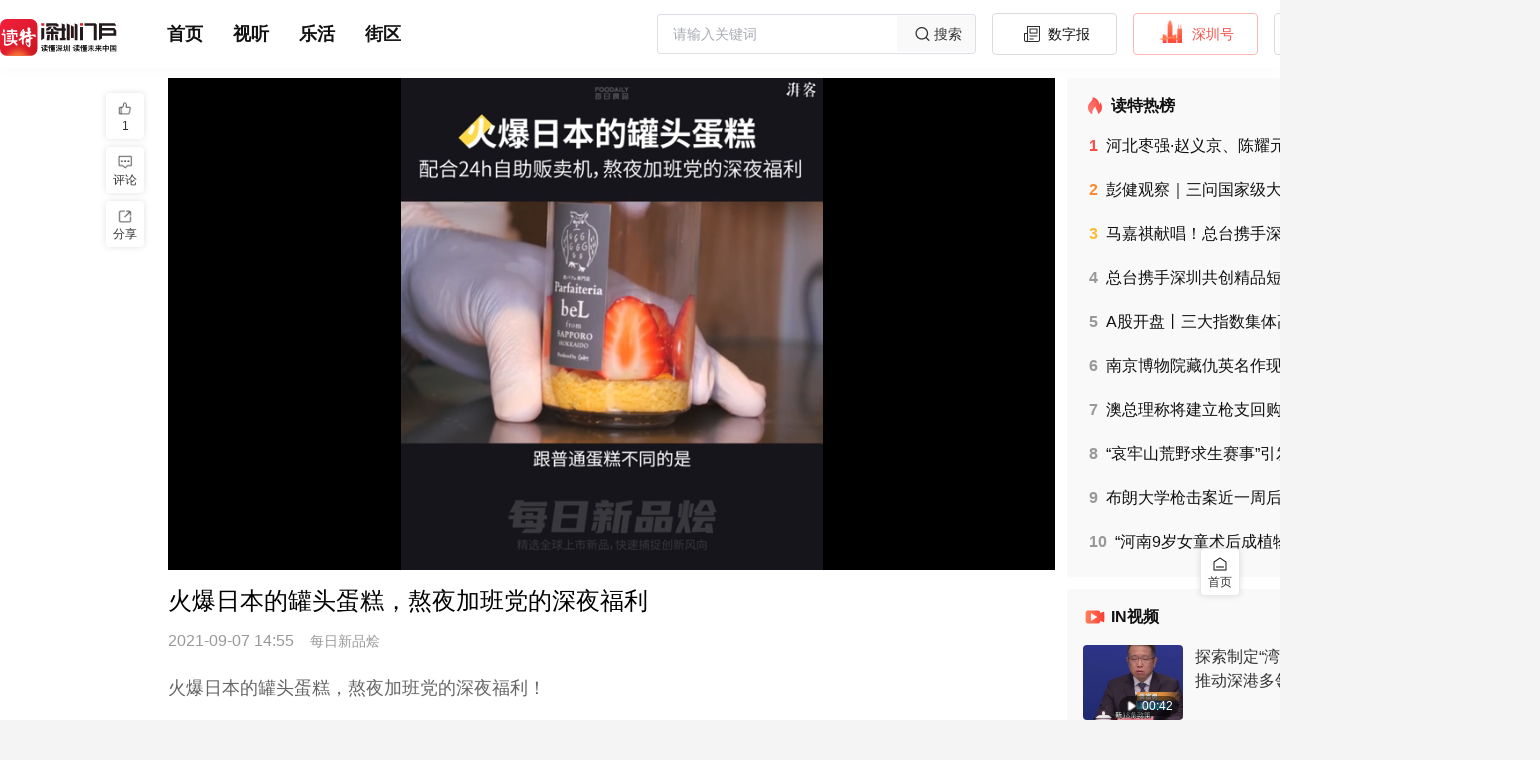

--- FILE ---
content_type: text/html;charset=utf-8
request_url: https://www.dutenews.com/n/video/4473509
body_size: 42499
content:
<!DOCTYPE html>
<html lang="zh-CN">
<head><meta charset="utf-8">
<title>火爆日本的罐头蛋糕，熬夜加班党的深夜福利</title>
<meta name="viewport" content="width=device-width, initial-scale=1">
<link rel="icon" href="https://img.dutenews.com/a/10001/202106/90d6772e1b469cec59424e0eb95a999a.png" sizes="any">
<meta name="description" content="火爆日本的罐头蛋糕，熬夜加班党的深夜福利！">
<meta name="keywords" content="罐头">
<script type="application/ld+json">{"@context":"http://schema.org","@type":"NewsArticle","headline":"火爆日本的罐头蛋糕，熬夜加班党的深夜福利","datePublished":"2021-09-07 14:55","image":"https://img.dutenews.com/a/10001/202109/2fd2a90175963a94b45c2ed6f0b2b954.jpeg","author":{"@type":"Person","name":""},"description":"火爆日本的罐头蛋糕，熬夜加班党的深夜福利！","publisher":{"@type":"Organization","name":"每日新品烩"}}</script><link rel="modulepreload" as="script" crossorigin href="/n/_nuxt/entry.1f83fcff.js"><link rel="preload" as="style" href="/n/_nuxt/entry.3b8f3a23.css"><link rel="modulepreload" as="script" crossorigin href="/n/_nuxt/element-plus.3e27f48e.js"><link rel="preload" as="style" href="/n/_nuxt/element-plus.e83582cd.css"><link rel="modulepreload" as="script" crossorigin href="/n/_nuxt/vue-plyr.1b971742.js"><link rel="preload" as="style" href="/n/_nuxt/vue-plyr.54426a9c.css"><link rel="modulepreload" as="script" crossorigin href="/n/_nuxt/vue-router.3f11da2c.js"><link rel="modulepreload" as="script" crossorigin href="/n/_nuxt/commonDetail.fca9c8cb.js"><link rel="modulepreload" as="script" crossorigin href="/n/_nuxt/Header.156ae856.js"><link rel="preload" as="style" href="/n/_nuxt/Header.1007429f.css"><link rel="modulepreload" as="script" crossorigin href="/n/_nuxt/nuxt-link.c65145ae.js"><link rel="modulepreload" as="script" crossorigin href="/n/_nuxt/client-only.e5c1f27c.js"><link rel="modulepreload" as="script" crossorigin href="/n/_nuxt/BackToTop.ecc12404.js"><link rel="preload" as="style" href="/n/_nuxt/BackToTop.50635d44.css"><link rel="modulepreload" as="script" crossorigin href="/n/_nuxt/NuxtLinkDute.vue.821481f1.js"><link rel="modulepreload" as="script" crossorigin href="/n/_nuxt/DownloadTips.vue.9b27d511.js"><link rel="preload" as="style" href="/n/_nuxt/DownloadTips.b8371ea5.css"><link rel="modulepreload" as="script" crossorigin href="/n/_nuxt/useOssImg.a9b1c9ab.js"><link rel="modulepreload" as="script" crossorigin href="/n/_nuxt/common.b6d17b84.js"><link rel="modulepreload" as="script" crossorigin href="/n/_nuxt/useFetchApiMap.4bd2ee3d.js"><link rel="modulepreload" as="script" crossorigin href="/n/_nuxt/arrowDown.f19a1ff5.js"><link rel="modulepreload" as="script" crossorigin href="/n/_nuxt/Default.15ba6f31.js"><link rel="modulepreload" as="script" crossorigin href="/n/_nuxt/_id_.b0fe9c6b.js"><link rel="modulepreload" as="script" crossorigin href="/n/_nuxt/Empty.vue.70a7c763.js"><link rel="modulepreload" as="script" crossorigin href="/n/_nuxt/empty.26b63b00.js"><link rel="modulepreload" as="script" crossorigin href="/n/_nuxt/summary.41e4581a.js"><link rel="preload" as="style" href="/n/_nuxt/summary.9ad060c6.css"><link rel="modulepreload" as="script" crossorigin href="/n/_nuxt/videoPlay.feafe608.js"><link rel="preload" as="style" href="/n/_nuxt/videoPlay.57ab3fcf.css"><link rel="modulepreload" as="script" crossorigin href="/n/_nuxt/useTrack.095a42e3.js"><link rel="modulepreload" as="script" crossorigin href="/n/_nuxt/TitleVideo.vue.19388a60.js"><link rel="modulepreload" as="script" crossorigin href="/n/_nuxt/CommonContent.7e49904f.js"><link rel="preload" as="style" href="/n/_nuxt/CommonContent.e6639eb7.css"><link rel="modulepreload" as="script" crossorigin href="/n/_nuxt/asideul.657cddee.js"><link rel="preload" as="style" href="/n/_nuxt/asideul.44b98a01.css"><link rel="modulepreload" as="script" crossorigin href="/n/_nuxt/Advertisement.vue.d5fa6476.js"><link rel="modulepreload" as="script" crossorigin href="/n/_nuxt/likeButton.62dedba5.js"><link rel="preload" as="style" href="/n/_nuxt/likeButton.d679d063.css"><link rel="modulepreload" as="script" crossorigin href="/n/_nuxt/ToolsBar.6b906294.js"><link rel="preload" as="style" href="/n/_nuxt/ToolsBar.959c7496.css"><link rel="modulepreload" as="script" crossorigin href="/n/_nuxt/useMessage.8c250d9d.js"><link rel="modulepreload" as="script" crossorigin href="/n/_nuxt/Comment.59194f32.js"><link rel="modulepreload" as="script" crossorigin href="/n/_nuxt/DownloadApp.vue.51270c71.js"><link rel="modulepreload" as="script" crossorigin href="/n/_nuxt/useLoadMore.fbc4b486.js"><link rel="modulepreload" as="script" crossorigin href="/n/_nuxt/useCertificationIcon.9bd0ec4d.js"><link rel="modulepreload" as="script" crossorigin href="/n/_nuxt/avatar.2860b9e7.js"><link rel="modulepreload" as="script" crossorigin href="/n/_nuxt/like.7756ed08.js"><link rel="modulepreload" as="script" crossorigin href="/n/_nuxt/avatar_default.50994919.js"><link rel="modulepreload" as="script" crossorigin href="/n/_nuxt/empty_comment.9e458aac.js"><link rel="modulepreload" as="script" crossorigin href="/n/_nuxt/date.3f479f2f.js"><link rel="prefetch" as="image" type="image/png" href="/n/_nuxt/img_bg.68d4c368.png"><link rel="prefetch" as="script" crossorigin href="/n/_nuxt/link.47cbc554.js"><link rel="prefetch" as="style" href="/n/_nuxt/channelList.94166406.css"><link rel="prefetch" as="script" crossorigin href="/n/_nuxt/channelList.123bba0d.js"><link rel="prefetch" as="script" crossorigin href="/n/_nuxt/circleDetail.5538d14d.js"><link rel="prefetch" as="script" crossorigin href="/n/_nuxt/circleList.d5bf6828.js"><link rel="prefetch" as="script" crossorigin href="/n/_nuxt/commonList.3923107b.js"><link rel="prefetch" as="script" crossorigin href="/n/_nuxt/default.fba8bf7e.js"><link rel="prefetch" as="script" crossorigin href="/n/_nuxt/emptyData.c1c33276.js"><link rel="prefetch" as="script" crossorigin href="/n/_nuxt/error.632bae2b.js"><link rel="prefetch" as="script" crossorigin href="/n/_nuxt/grayDetail.8e529f5c.js"><link rel="prefetch" as="style" href="/n/_nuxt/search.22b2007f.css"><link rel="prefetch" as="script" crossorigin href="/n/_nuxt/search.04ffcf4a.js"><link rel="prefetch" as="script" crossorigin href="/n/_nuxt/topicDetail.34272297.js"><link rel="prefetch" as="script" crossorigin href="/n/_nuxt/videoShortList.761a76f2.js"><link rel="prefetch" as="style" href="/n/_nuxt/error-component.ce1ff6bc.css"><link rel="prefetch" as="script" crossorigin href="/n/_nuxt/error-component.a58477a5.js"><link rel="prefetch" as="image" type="image/svg+xml" href="/n/_nuxt/slogan.1c6d8483.svg"><link rel="prefetch" as="image" type="image/png" href="/n/_nuxt/qrcode.e1bea197.png"><link rel="prefetch" as="image" type="image/png" href="/n/_nuxt/logo.1b3c1218.png"><link rel="prefetch" as="image" type="image/png" href="/n/_nuxt/empty.ec2ce9d4.png"><link rel="prefetch" as="image" type="image/svg+xml" href="/n/_nuxt/plyr.47cea0de.svg"><link rel="prefetch" as="image" type="image/png" href="/n/_nuxt/avatar.eb9c7602.png"><link rel="prefetch" as="image" type="image/png" href="/n/_nuxt/avatar_default.78faed94.png"><link rel="prefetch" as="image" type="image/png" href="/n/_nuxt/empty_comment.05e6caf6.png"><link rel="stylesheet" href="/n/_nuxt/entry.3b8f3a23.css"><link rel="stylesheet" href="/n/_nuxt/element-plus.e83582cd.css"><link rel="stylesheet" href="/n/_nuxt/vue-plyr.54426a9c.css"><link rel="stylesheet" href="/n/_nuxt/Header.1007429f.css"><link rel="stylesheet" href="/n/_nuxt/BackToTop.50635d44.css"><link rel="stylesheet" href="/n/_nuxt/DownloadTips.b8371ea5.css"><link rel="stylesheet" href="/n/_nuxt/summary.9ad060c6.css"><link rel="stylesheet" href="/n/_nuxt/videoPlay.57ab3fcf.css"><link rel="stylesheet" href="/n/_nuxt/CommonContent.e6639eb7.css"><link rel="stylesheet" href="/n/_nuxt/asideul.44b98a01.css"><link rel="stylesheet" href="/n/_nuxt/likeButton.d679d063.css"><link rel="stylesheet" href="/n/_nuxt/ToolsBar.959c7496.css"><style></style><style>[data-v-f3a23928] .qrcode-dialog .el-dialog__body {
  padding: 30px 28px;
  text-align: center;
}
[data-v-f3a23928] .qrcode-dialog .close-btn {
  height: 24px;
  padding: 8px;
  position: absolute;
  right: 0;
  top: 0;
  width: 24px;
}
[data-v-f3a23928] .qrcode-dialog .el-dialog__header {
  display: none;
}</style></head>
<body ><div id="__nuxt"><!--[--><div class="nuxt-loading-indicator" style="position:fixed;top:0;right:0;left:0;pointer-events:none;width:auto;height:3px;opacity:0;background:repeating-linear-gradient(to right,#00dc82 0%,#34cdfe 50%,#0047e1 100%);background-size:Infinity% auto;transform:scaleX(0%);transform-origin:left;transition:transform 0.1s, height 0.4s, opacity 0.4s;z-index:999999;"></div><div class="layout-default overflow-x-auto min-w-1540px bg-[#F4F4F4] !bg-white"><div class="hidden"><div id="NewsArticleID"></div><div id="NewsArticleTitle"></div><div id="NewsEditionNumber"></div><div id="NewsEditionName"></div><div id="NewsArticleType"></div><div id="NewsArticleTypeId"></div><div id="NewsArticleSource"></div><div id="NewsArticleAuthor"></div><div id="NewsArticlePubDay"></div></div><!--[--><section id="header" class="header w-full fixed top-0 bg-[#fff] z-99" data-v-558b878a><div class="w-1540px mx-auto" data-v-558b878a><div class="menu h-68px flex justify-between items-center overflow-x-auto" data-v-558b878a><div class="flex items-center" data-v-558b878a><a href="/n/" class="" data-v-558b878a><img class="w-117px mr-45px mt-10px" src="/n/_nuxt/slogan.1c6d8483.svg" alt data-v-558b878a></a><div class="flex" data-v-558b878a><span data-v-558b878a></span></div></div><div class="header-right flex items-center" data-v-558b878a><div class="el-input el-input--suffix w-319px h-40px" style="" data-v-558b878a><!-- input --><!--[--><!-- prepend slot --><!--v-if--><div class="el-input__wrapper"><!-- prefix slot --><!--v-if--><input class="el-input__inner" type="text" autocomplete="off" tabindex="0" placeholder="请输入关键词" style=""><!-- suffix slot --><span class="el-input__suffix"><span class="el-input__suffix-inner"><!--[--><!--[--><div class="cursor-pointer w-78px h-36px bg-[#F9F9F9] flex justify-center items-center text-14px text-[#333]" data-v-558b878a><img src="[data-uri]" alt class="w-24px h-24px" data-v-558b878a> 搜索 </div><!--]--><!--v-if--><!--]--><!--v-if--><!--v-if--><!--v-if--><!--v-if--></span></span></div><!-- append slot --><!--v-if--><!--]--></div><!--[--><a href="http://sztqb.sznews.com/" rel="noopener noreferrer" target="_blank" class="btn border-[#DBDBDB] text-[#111]" data-v-7eb17f60><img src="[data-uri]" alt class="w-24px h-24px mr-4px mt-[-4px]" data-v-7eb17f60> 数字报 </a><a href="https://www.dutenews.com/media/login" rel="noopener noreferrer" target="_blank" class="btn border-[#FCB7B2] text-[#F64E45]" data-v-7eb17f60><img src="[data-uri]" alt class="w-24px h-24px mr-10px mt-[-6px]" data-v-7eb17f60> 深圳号 </a><a href="https://www.12377.cn/" rel="noopener noreferrer" target="_blank" class="btn border-[#DBDBDB] text-[#111]" data-v-7eb17f60><img src="[data-uri]" alt class="w-22px h-22px mr-10px" data-v-7eb17f60> 投诉举报 </a><span data-v-7eb17f60></span><!--]--></div></div></div><div class="bg-[#FCFCFC]" data-v-558b878a><div class="w-1540px mx-auto" data-v-558b878a><div style="display:none;" class="sub-menu text-16px text-[#585858] banxin box-border py-7px relative" data-v-558b878a><div class="flex items-center flex-wrap" data-v-558b878a><!--[--><!--]--><span data-v-558b878a></span></div></div></div></div></section><div class="layouts-main banxin h-full box-border pb-40px" style="padding-top:91px;"><!--[--><div class="flex"><div class="flex-auto w-705px relative"><!--[--><div><!--[--><div class="nuxt-loading-indicator" style="position:fixed;top:0;right:0;left:0;pointer-events:none;width:auto;height:3px;opacity:0;background:repeating-linear-gradient(to right,#ff805c 0%,#ff3d33 100%);background-size:Infinity% auto;transform:scaleX(0%);transform-origin:left;transition:transform 0.1s, height 0.4s, opacity 0.4s;z-index:999999;"></div><section class="video" data-v-d8015373><!----><details class="summary" data-v-d8015373 data-v-6a04da50><summary data-v-6a04da50>摘要</summary><p data-v-6a04da50>火爆日本的罐头蛋糕，熬夜加班党的深夜福利！</p></details><!--[--><!----><span class="rounded-8px" data-v-d8015373 data-v-ad9b2466></span><!--[--><h1 class="widget-title text-24px text-[#000] font-500 leading-38px mb-13px">火爆日本的罐头蛋糕，熬夜加班党的深夜福利</h1><div class="text-14px text-[#999] mt-13px mb-24px"><!----><span class="mr-16px text-16px">2021-09-07 14:55</span><span class="mr-8px">每日新品烩</span> </div><!--]--><div class="common-content text-18px text-[#666] leading-30px break-all max-w-870px overflow-y-auto overflow-x-auto whitespace-pre-line" data-v-d8015373 data-v-4159d720><!--[-->火爆日本的罐头蛋糕，熬夜加班党的深夜福利！ <!--]--></div><aside class="asideUl" data-v-d8015373 data-v-66d00071><ul data-v-66d00071><!--[--><li data-v-66d00071><a href="/n/search?wd=罐头" class="" data-v-66d00071>罐头</a></li><!--]--></ul></aside><span data-v-d8015373></span><div class="fcc mt-36px mb-40px mx-auto" data-v-d8015373 data-v-75667ec3><span data-v-75667ec3></span><a href="/n/report" class="btn text-[#fff] bg-[#159AD3]" style="" data-v-75667ec3><img src="[data-uri]" alt class="w-27px h-27px mr-6px" data-v-75667ec3> 报料 </a></div><span data-v-d8015373 data-v-f3a23928></span><span data-v-d8015373 data-v-826c8a84></span><!--]--></section><!--]--></div><!--]--></div><div class="flex-none w-305px pl-12px"><!--[--><div class=""><section class="erlist w-full bg-white rounded-4px p-16px box-border text-#111 mb-12px !bg-[#F9F9F9]" data-v-3c963752><h2 class="text-16px bold leading-24px font-bold" data-v-3c963752><img class="w-24px float-left mr-4px" src="[data-uri]" alt="" data-v-3c963752> 读特热榜 </h2><ul class="text-14px leading-16px mt-17px pl-6px leading-20px" data-v-3c963752><!--[--><li class="mb-24px last:mb-10px hover:font-bold cursor-pointer" data-v-3c963752><h3 data-v-3c963752><a href="/n/link/10284096" class="line-clamp-1 break-all" title="河北枣强·赵义京、陈耀元 冀南响起“平原枪声”" data-v-3c963752><!--[--><span class="num font-bold mr-8px text-#F64E45" data-v-3c963752>1</span><!--[-->河北枣强·赵义京、陈耀元 冀南响起“平原枪声”<!--]--><!--]--><!----></a></h3></li><li class="mb-24px last:mb-10px hover:font-bold cursor-pointer" data-v-3c963752><h3 data-v-3c963752><a href="/n/video/10320264" class="line-clamp-1 break-all" title="彭健观察｜三问国家级大学生赛事乱象" data-v-3c963752><!--[--><span class="num font-bold mr-8px text-#FF8A35" data-v-3c963752>2</span><!--[-->彭健观察｜三问国家级大学生赛事乱象<!--]--><!--]--><!----></a></h3></li><li class="mb-24px last:mb-10px hover:font-bold cursor-pointer" data-v-3c963752><h3 data-v-3c963752><a href="/n/article/10319784" class="line-clamp-1 break-all" title="马嘉祺献唱！总台携手深圳共创精品短剧集《奇迹》插曲&amp;片尾曲《奇迹航线》今日上线" data-v-3c963752><!--[--><span class="num font-bold mr-8px text-#FFBA35" data-v-3c963752>3</span><!--[-->马嘉祺献唱！总台携手深圳共创精品短剧集《奇迹》插曲&amp;片尾曲《奇迹航线》今日上线<!--]--><!--]--><!----></a></h3></li><li class="mb-24px last:mb-10px hover:font-bold cursor-pointer" data-v-3c963752><h3 data-v-3c963752><a href="/n/article/10319676" class="line-clamp-1 break-all" title="总台携手深圳共创精品短剧集《奇迹》OST阵容官宣" data-v-3c963752><!--[--><span class="num font-bold mr-8px text-#999" data-v-3c963752>4</span><!--[-->总台携手深圳共创精品短剧集《奇迹》OST阵容官宣<!--]--><!--]--><!----></a></h3></li><li class="mb-24px last:mb-10px hover:font-bold cursor-pointer" data-v-3c963752><h3 data-v-3c963752><a href="/n/article/10319807" class="line-clamp-1 break-all" title="A股开盘丨三大指数集体高开，算力反弹，机构热议半导体与金融机遇" data-v-3c963752><!--[--><span class="num font-bold mr-8px text-#999" data-v-3c963752>5</span><!--[-->A股开盘丨三大指数集体高开，算力反弹，机构热议半导体与金融机遇<!--]--><!--]--><!----></a></h3></li><li class="mb-24px last:mb-10px hover:font-bold cursor-pointer" data-v-3c963752><h3 data-v-3c963752><a href="/n/article/10319781" class="line-clamp-1 break-all" title="南京博物院藏仇英名作现身拍卖市场，最新情况！ " data-v-3c963752><!--[--><span class="num font-bold mr-8px text-#999" data-v-3c963752>6</span><!--[-->南京博物院藏仇英名作现身拍卖市场，最新情况！ <!--]--><!--]--><!----></a></h3></li><li class="mb-24px last:mb-10px hover:font-bold cursor-pointer" data-v-3c963752><h3 data-v-3c963752><a href="/n/article/10319799" class="line-clamp-1 break-all" title="澳总理称将建立枪支回购计划 12月21日定为全国“深思日” " data-v-3c963752><!--[--><span class="num font-bold mr-8px text-#999" data-v-3c963752>7</span><!--[-->澳总理称将建立枪支回购计划 12月21日定为全国“深思日” <!--]--><!--]--><!----></a></h3></li><li class="mb-24px last:mb-10px hover:font-bold cursor-pointer" data-v-3c963752><h3 data-v-3c963752><a href="/n/article/10319813" class="line-clamp-1 break-all" title="“哀牢山荒野求生赛事”引发关注，云南新平：实为综艺类节目 " data-v-3c963752><!--[--><span class="num font-bold mr-8px text-#999" data-v-3c963752>8</span><!--[-->“哀牢山荒野求生赛事”引发关注，云南新平：实为综艺类节目 <!--]--><!--]--><!----></a></h3></li><li class="mb-24px last:mb-10px hover:font-bold cursor-pointer" data-v-3c963752><h3 data-v-3c963752><a href="/n/article/10319826" class="line-clamp-1 break-all" title="布朗大学枪击案近一周后 消息人士称警方已确定嫌疑人 " data-v-3c963752><!--[--><span class="num font-bold mr-8px text-#999" data-v-3c963752>9</span><!--[-->布朗大学枪击案近一周后 消息人士称警方已确定嫌疑人 <!--]--><!--]--><!----></a></h3></li><li class="mb-24px last:mb-10px hover:font-bold cursor-pointer" data-v-3c963752><h3 data-v-3c963752><a href="/n/article/10320081" class="line-clamp-1 break-all" title="“河南9岁女童术后成植物人”案一审宣判：医院担全责，赔偿201万余元 " data-v-3c963752><!--[--><span class="num font-bold mr-8px text-#999" data-v-3c963752>10</span><!--[-->“河南9岁女童术后成植物人”案一审宣判：医院担全责，赔偿201万余元 <!--]--><!--]--><!----></a></h3></li><!--]--></ul></section><section style="" class="erlist in-video w-full bg-white rounded-4px mb-12px py-16px box-border text-#111 bgf9f9f9" data-v-a04abaf6><h2 class="px-16px box-border text-16px leading-24px font-bold" data-v-a04abaf6><img class="w-24px float-left mr-4px" src="[data-uri]" alt="" data-v-a04abaf6> IN视频 </h2><ul class="text-14px leading-16px" data-v-a04abaf6><!--[--><li class="px-16px box-border hover:bg-[#FAFAFA] cursor-pointer" data-v-a04abaf6><a href="/n/video/10320364" class="detail-a w-full py-16px box-border group block flex items-stretch border-b-1px border-solid border-[#f5f5f5]" data-v-a04abaf6><!--[--><div class="left flex-none w-100px h-75px mr-12px relative" data-v-a04abaf6><img class="w-full h-full block rounded-4px object-cover" src="https://oss-media.dutenews.com/a/video/2025/12/19/8cda132a5034b5546e207bbbc55c91c9.jpg?x-oss-process=image/resize,w_200/format,webp" alt="探索制定“湾区标准”，推动深港多领域深度融合" data-v-a04abaf6><span class="absolute right-4px bottom-4px text-12px text-[#fff] py-2px px-6px rounded-50px bg-[rgba(0,0,0,0.5)]" data-v-a04abaf6><span class="icon-items-sprite icon-sprite-icon_video align-text-top scale-80" data-v-a04abaf6></span> 00:42</span></div><div class="right flex-auto flex-col flex-wrap h-75px justify-between" data-v-a04abaf6><h3 class="text-#333 text-16px leading-24px line-clamp-2 break-all group-hover:font-bold" title="探索制定“湾区标准”，推动深港多领域深度融合" data-v-a04abaf6><!--[-->探索制定“湾区标准”，推动深港多领域深度融合<!--]--></h3></div><!--]--><!----></a></li><li class="px-16px box-border hover:bg-[#FAFAFA] cursor-pointer" data-v-a04abaf6><a href="/n/video/10320302" class="detail-a w-full py-16px box-border group block flex items-stretch border-b-1px border-solid border-[#f5f5f5]" data-v-a04abaf6><!--[--><div class="left flex-none w-100px h-75px mr-12px relative" data-v-a04abaf6><img class="w-full h-full block rounded-4px object-cover" src="https://oss-media.dutenews.com/a/video/2025/12/19/ce50beeadcd9c5c1a42a20d04e7e2306.jpg?x-oss-process=image/resize,w_200/format,webp" alt="提速降本+业态培育，40项举措为前海开发开放注入新动能" data-v-a04abaf6><span class="absolute right-4px bottom-4px text-12px text-[#fff] py-2px px-6px rounded-50px bg-[rgba(0,0,0,0.5)]" data-v-a04abaf6><span class="icon-items-sprite icon-sprite-icon_video align-text-top scale-80" data-v-a04abaf6></span> 00:37</span></div><div class="right flex-auto flex-col flex-wrap h-75px justify-between" data-v-a04abaf6><h3 class="text-#333 text-16px leading-24px line-clamp-2 break-all group-hover:font-bold" title="提速降本+业态培育，40项举措为前海开发开放注入新动能" data-v-a04abaf6><!--[-->提速降本+业态培育，40项举措为前海开发开放注入新动能<!--]--></h3></div><!--]--><!----></a></li><li class="px-16px box-border hover:bg-[#FAFAFA] cursor-pointer" data-v-a04abaf6><a href="/n/video/10319918" class="detail-a w-full py-16px box-border group block flex items-stretch border-b-1px border-solid border-[#f5f5f5]" data-v-a04abaf6><!--[--><div class="left flex-none w-100px h-75px mr-12px relative" data-v-a04abaf6><img class="w-full h-full block rounded-4px object-cover" src="https://oss-media.dutenews.com/a/video/2025/12/19/ff27740dc0ab22769c6d35b7cdc34095.jpg?x-oss-process=image/resize,w_200/format,webp" alt="颜宁：我在广东等你来！" data-v-a04abaf6><span class="absolute right-4px bottom-4px text-12px text-[#fff] py-2px px-6px rounded-50px bg-[rgba(0,0,0,0.5)]" data-v-a04abaf6><span class="icon-items-sprite icon-sprite-icon_video align-text-top scale-80" data-v-a04abaf6></span> 00:15</span></div><div class="right flex-auto flex-col flex-wrap h-75px justify-between" data-v-a04abaf6><h3 class="text-#333 text-16px leading-24px line-clamp-2 break-all group-hover:font-bold" title="颜宁：我在广东等你来！" data-v-a04abaf6><!--[-->颜宁：我在广东等你来！<!--]--></h3></div><!--]--><!----></a></li><li class="px-16px box-border hover:bg-[#FAFAFA] cursor-pointer" data-v-a04abaf6><a href="/n/video/10319930" class="detail-a w-full py-16px box-border group block flex items-stretch border-b-1px border-solid border-[#f5f5f5]" data-v-a04abaf6><!--[--><div class="left flex-none w-100px h-75px mr-12px relative" data-v-a04abaf6><img class="w-full h-full block rounded-4px object-cover" src="https://oss-media.dutenews.com/a/video/2025/12/19/f0d009e6d1ab864e5e814be8232f0317.jpg?x-oss-process=image/resize,w_200/format,webp" alt="云天励飞陈宁：大湾区是创新奇迹的摇篮，梦想起航，圳等你来" data-v-a04abaf6><span class="absolute right-4px bottom-4px text-12px text-[#fff] py-2px px-6px rounded-50px bg-[rgba(0,0,0,0.5)]" data-v-a04abaf6><span class="icon-items-sprite icon-sprite-icon_video align-text-top scale-80" data-v-a04abaf6></span> 00:40</span></div><div class="right flex-auto flex-col flex-wrap h-75px justify-between" data-v-a04abaf6><h3 class="text-#333 text-16px leading-24px line-clamp-2 break-all group-hover:font-bold" title="云天励飞陈宁：大湾区是创新奇迹的摇篮，梦想起航，圳等你来" data-v-a04abaf6><!--[-->云天励飞陈宁：大湾区是创新奇迹的摇篮，梦想起航，圳等你来<!--]--></h3></div><!--]--><!----></a></li><li class="px-16px box-border hover:bg-[#FAFAFA] cursor-pointer" data-v-a04abaf6><a href="/n/video/10319936" class="detail-a w-full py-16px box-border group block flex items-stretch border-b-1px border-solid border-[#f5f5f5]" data-v-a04abaf6><!--[--><div class="left flex-none w-100px h-75px mr-12px relative" data-v-a04abaf6><img class="w-full h-full block rounded-4px object-cover" src="https://oss-media.dutenews.com/a/video/2025/12/19/015985800891d71761c8c60ba4c76587.jpg?x-oss-process=image/resize,w_200/format,webp" alt="优必选周剑：来粤玩转人形机器人赛道，解锁智造新篇" data-v-a04abaf6><span class="absolute right-4px bottom-4px text-12px text-[#fff] py-2px px-6px rounded-50px bg-[rgba(0,0,0,0.5)]" data-v-a04abaf6><span class="icon-items-sprite icon-sprite-icon_video align-text-top scale-80" data-v-a04abaf6></span> 00:19</span></div><div class="right flex-auto flex-col flex-wrap h-75px justify-between" data-v-a04abaf6><h3 class="text-#333 text-16px leading-24px line-clamp-2 break-all group-hover:font-bold" title="优必选周剑：来粤玩转人形机器人赛道，解锁智造新篇" data-v-a04abaf6><!--[-->优必选周剑：来粤玩转人形机器人赛道，解锁智造新篇<!--]--></h3></div><!--]--><!----></a></li><!--]--></ul><div class="w-full px-16px box-border mt-16px" data-v-a04abaf6><a href="/n/video/short" class="look-more block h-44px leading-44px text-center w-full bg-[#f6f6f6] text-#777 text-14px cursor-pointer" data-v-a04abaf6> 查看更多 </a></div></section><section style="" class="erlist circle w-full bg-white rounded-4px mb-12px py-16px box-border text-#111 bgf9f9f9" data-v-08515cbb><h2 class="px-16px box-border text-16px leading-24px font-bold" data-v-08515cbb><img class="w-24px float-left mr-4px" src="[data-uri]" alt="" data-v-08515cbb> 鹏友圈 </h2><ul class="text-14px leading-16px" data-v-08515cbb><!--[--><li class="px-16px box-border hover:bg-[#FAFAFA] cursor-pointer" data-v-08515cbb><a href="/n/circle/295838" class="detail-a w-full py-16px box-border group block flex items-stretch border-b-1px border-solid border-[#f5f5f5]" data-v-08515cbb><!--[--><div class="left flex-none w-100px h-75px mr-12px relative" data-v-08515cbb><img class="w-full h-full block rounded-4px" src="https://oss-media.dutenews.com/2025/12/05/W5LyFPWCLwnYcxIWJ3yco9OnvhAGUHnxJsDkg9FqwZ5YoR0nWKkMMPXT7lccF0Pe.jpg?x-oss-process=image/resize,w_360/format,webp" alt data-v-08515cbb><span class="text-12px text-[#fff] bg-[rgba(0,0,0,0.5)] absolute bottom-4px right-4px py-5px px-10px rounded-50px" style="display:none;" data-v-08515cbb><span class="icon-items-sprite icon-sprite-icon_video align-text-top scale-80" data-v-08515cbb></span> </span></div><h3 class="right flex-auto flex-col flex-wrap h-75px justify-between" data-v-08515cbb><p class="text-#333 text-16px leading-24px line-clamp-2 break-all group-hover:font-bold" data-v-08515cbb>@报业er，深圳报业集团“光影跃动·全员视界”系列视频大赛第二季来啦！无论是采访中“猝不及防”的温情小插曲、同事间双向奔赴的默契神助攻，还是深圳街头藏不住的烟火小美好，只要藏着暖意与感动，都能参赛秀出来！

即刻开拍，并在鹏友圈带话题晒你的独家创作，用光影传递身边的温柔与力量吧！

【话题标签】#暖心2025#
【参与时间】即日起至12月31日
【参与形式】个人赛/团队赛
【提交方式】在读特客户端鹏友圈带话题#暖心2025# 发布相关视频
【提交提示】在鹏友圈发布视频后，请同时将视频作品原片发送到指定邮箱：dutenews@163.com。请务必在鹏友圈文案/邮件标题中注明:【暖心2025】- [个人赛/团队赛] - [作品名称] - [作者/团队负责人姓名+部门]。

别犹豫啦，拿起手机/相机开拍，让你的镜头故事被更多人看见！</p><p class="flex items-center text-12px text-[#777]" data-v-08515cbb><span style="display:none;" data-v-08515cbb></span><span class="inline-block w-3px h-3px rounded-50% bg-[#777] mx-4px" style="display:none;" data-v-08515cbb></span><span data-v-08515cbb></span></p></h3><!--]--><!----></a><!----></li><li class="px-16px box-border hover:bg-[#FAFAFA] cursor-pointer" data-v-08515cbb><a href="/n/circle/296065" class="detail-a w-full py-16px box-border group block flex items-stretch border-b-1px border-solid border-[#f5f5f5]" data-v-08515cbb><!--[--><div class="left flex-none w-100px h-75px mr-12px relative" data-v-08515cbb><img class="w-full h-full block rounded-4px" src="https://oss-media.dutenews.com/a/2025/12/12/vZ4hCdCqMPXRMa0knNmzp8X193LKHZ3fATnSdgoazalscWRxXFqjLCJ0urAP2hQn.jpg?x-oss-process=image/resize,w_360/format,webp" alt data-v-08515cbb><span class="text-12px text-[#fff] bg-[rgba(0,0,0,0.5)] absolute bottom-4px right-4px py-5px px-10px rounded-50px" data-v-08515cbb><span class="icon-items-sprite icon-sprite-icon_video align-text-top scale-80" data-v-08515cbb></span> 01:35</span></div><h3 class="right flex-auto flex-col flex-wrap h-75px justify-between" data-v-08515cbb><p class="text-#333 text-16px leading-24px line-clamp-2 break-all group-hover:font-bold" data-v-08515cbb>#读特小记者哈利·波特禁林体验#
魔法世界降临深圳，全国首个正版授权的“哈利·波特禁林体验”限时开放。
我们邀请读特小记者成为“魔法体验员”，用笔与镜头，记录并定义属于这座城市的魔法记忆。

【如何报名】
请于2025年12月19日前，微信扫码关注“读特在线”，回复“读特小记者”获取报名方式。
具体信息戳https://mp.weixin.qq.com/s/wgD6tVEEqdTfPXxJTUYUDw?scene=1&click_id=13</p><p class="flex items-center text-12px text-[#777]" data-v-08515cbb><span style="display:none;" data-v-08515cbb></span><span class="inline-block w-3px h-3px rounded-50% bg-[#777] mx-4px" style="display:none;" data-v-08515cbb></span><span data-v-08515cbb></span></p></h3><!--]--><!----></a><!----></li><li class="px-16px box-border hover:bg-[#FAFAFA] cursor-pointer" data-v-08515cbb><a href="/n/circle/296286" class="detail-a w-full py-16px box-border group block flex items-stretch border-b-1px border-solid border-[#f5f5f5]" data-v-08515cbb><!--[--><div class="left flex-none w-100px h-75px mr-12px relative" style="display:none;" data-v-08515cbb><img class="w-full h-full block rounded-4px" src alt data-v-08515cbb><span class="text-12px text-[#fff] bg-[rgba(0,0,0,0.5)] absolute bottom-4px right-4px py-5px px-10px rounded-50px" style="display:none;" data-v-08515cbb><span class="icon-items-sprite icon-sprite-icon_video align-text-top scale-80" data-v-08515cbb></span> </span></div><h3 class="right flex-auto flex-col flex-wrap h-75px justify-between" data-v-08515cbb><p class="text-#333 text-16px leading-24px line-clamp-2 break-all group-hover:font-bold" data-v-08515cbb>#不满物业服务能拒交物业费吗？#王先生反映，其居住的小区长期存在电梯故障维修不及时、公共区域保洁不到位等问题，他多次就相关情况与物业公司沟通协商，但问题始终未得到有效解决。在此情况下，王先生拒绝缴纳近一年的物业费。业主因物业服务不达标拒交物业费，是否合法？快来鹏友圈分享你的观点！</p><p class="flex items-center text-12px text-[#777]" data-v-08515cbb><span style="display:none;" data-v-08515cbb></span><span class="inline-block w-3px h-3px rounded-50% bg-[#777] mx-4px" style="display:none;" data-v-08515cbb></span><span data-v-08515cbb></span></p></h3><!--]--><!----></a><!----></li><li class="px-16px box-border hover:bg-[#FAFAFA] cursor-pointer" data-v-08515cbb><a href="/n/circle/296321" class="detail-a w-full py-16px box-border group block flex items-stretch border-b-1px border-solid border-[#f5f5f5]" data-v-08515cbb><!--[--><div class="left flex-none w-100px h-75px mr-12px relative" style="display:none;" data-v-08515cbb><img class="w-full h-full block rounded-4px" src alt data-v-08515cbb><span class="text-12px text-[#fff] bg-[rgba(0,0,0,0.5)] absolute bottom-4px right-4px py-5px px-10px rounded-50px" style="display:none;" data-v-08515cbb><span class="icon-items-sprite icon-sprite-icon_video align-text-top scale-80" data-v-08515cbb></span> </span></div><h3 class="right flex-auto flex-col flex-wrap h-75px justify-between" data-v-08515cbb><p class="text-#333 text-16px leading-24px line-clamp-2 break-all group-hover:font-bold" data-v-08515cbb>马尔代夫伊挞富士岛华尔道夫酒店迎来2025圣诞及新年庆典

在这个充满魔力的季节，马尔代夫伊挞富士岛华尔道夫酒店将于2025年12月15日至2026年1月15日期间，倾情呈献以“鎏金幻境”为主题的节日庆典季。

今年圣诞，整座岛屿化身为一座奇幻舞台，融合戏剧、魔术与现代马戏的表演艺术，以绚烂的光影与热烈的节庆氛围，开启一场为期三十夜的盛大庆典。无论是星光下的火舞表演、圣诞树点灯仪式，还是新年夜的幻彩秀，皆为宾客带来无与伦比的节日体验。

节日的序曲在羿庭（Peacock Alley）缓缓奏响——圣诞树点灯仪式将揭开圣诞季的序幕。宾客可于现场聆听圣诞颂歌、举杯共庆，感受节日的喜悦与温情。

随着庆典的深入，岛屿被节日的金色光辉所包裹：冬至派对于星空下燃起火焰与音乐的热情，金色火焰跳跃成夜空的节奏；跨年夜幻彩秀更将整座岛屿推向高潮，来自世界各地的表演者在海浪与烟花的光影间翩然登场——金色光雨洒落的瞬间，2026年的新篇章由此闪耀开启。

岛上的餐厅与酒吧将于节日期间推出限定菜单与庆典盛宴，米其林星厨Dave Pynt主理的The Ledge餐厅，以现代炭烤技艺呈现法式多宝鱼、马尔代夫龙虾与松露鱼子酱等臻选食材；Terra树屋餐厅推出松露与Krug香槟搭配的品鉴晚宴，于私密木屋间演绎浪漫冬夜。

Li Long中餐厅以中式团圆之味庆贺佳节，锅炒龙虾与香脆马鲛鱼融合东方风味与岛屿气息，打造独具韵味的家庭聚餐体验；Zuma则带来十一道节日定制品鉴菜单，将顶级和牛与金枪鱼等食材演绎为日式臻味；而Yasmeen餐厅的阿拉伯风味盛宴与Al Baher的黎凡特之夜，则在香料与炭火间唤醒异域的热情。</p><p class="flex items-center text-12px text-[#777]" data-v-08515cbb><span style="display:none;" data-v-08515cbb></span><span class="inline-block w-3px h-3px rounded-50% bg-[#777] mx-4px" style="display:none;" data-v-08515cbb></span><span data-v-08515cbb></span></p></h3><!--]--><!----></a><!----></li><li class="px-16px box-border hover:bg-[#FAFAFA] cursor-pointer" data-v-08515cbb><a href="/n/circle/296319" class="detail-a w-full py-16px box-border group block flex items-stretch border-b-1px border-solid border-[#f5f5f5]" data-v-08515cbb><!--[--><div class="left flex-none w-100px h-75px mr-12px relative" data-v-08515cbb><img class="w-full h-full block rounded-4px" src="https://oss-media.dutenews.com/2025/12/19/OIhKVb7bFIwGmrMf2NbTh0KXQXapCbNQ3XZ6tsAGcyRieWjWInW4TaUDMHorWToJ.jpg?x-oss-process=image/resize,w_360/format,webp" alt data-v-08515cbb><span class="text-12px text-[#fff] bg-[rgba(0,0,0,0.5)] absolute bottom-4px right-4px py-5px px-10px rounded-50px" style="display:none;" data-v-08515cbb><span class="icon-items-sprite icon-sprite-icon_video align-text-top scale-80" data-v-08515cbb></span> </span></div><h3 class="right flex-auto flex-col flex-wrap h-75px justify-between" data-v-08515cbb><p class="text-#333 text-16px leading-24px line-clamp-2 break-all group-hover:font-bold" data-v-08515cbb>从成本到资本：知识产权资产化运营与高价值专利布局
   中摄在线(记者 黄建华)12月18日下午，由深圳市宝安区航城街道办事处主办，宝安区新的社会阶层人士联合会航城街道分会、深圳市德骏信息咨询有限公司等联合承办的“从成本到资本：知识产权资产化运营与高价值专利布局——助力企业抢占‘十五五’规划高质量发展机遇”专题沙龙，在宝星智荟城园区圆满举办，标志着园区在优化创新创业生态、搭建政企沟通桥梁方面迈出坚实一步，为辖区企业洞察“十五五”先机、驾驭高质量发展浪潮注入了崭新的智慧动力与战略支撑。#暖心2025##读特小记者#</p><p class="flex items-center text-12px text-[#777]" data-v-08515cbb><span style="display:none;" data-v-08515cbb></span><span class="inline-block w-3px h-3px rounded-50% bg-[#777] mx-4px" style="display:none;" data-v-08515cbb></span><span data-v-08515cbb></span></p></h3><!--]--><!----></a><!----></li><!--]--></ul><div class="w-full px-16px box-border mt-16px" data-v-08515cbb><a href="/n/c_156" class="look-more block h-44px leading-44px text-center bg-[#f6f6f6] text-#777 text-14px cursor-pointer" data-v-08515cbb> 查看更多 </a></div></section><section class="w-full bg-white rounded-4px p-16px box-border relative !bg-[#F9F9F9]" data-v-39c7fea3><img src="[data-uri]" alt="" class="absolute top-19px left-0 w-21px" data-v-39c7fea3><div class="flex items-stretch pl-16px box-border" data-v-39c7fea3><div class="left mr-8px" data-v-39c7fea3><img src="/n/_nuxt/qrcode.e1bea197.png" alt="" class="w-100px h-100px" data-v-39c7fea3></div><div class="flex-col right flex-col text-[#333] text-12px w-148px justify-center" data-v-39c7fea3><a href="https://apps.apple.com/cn/app/id1085925780?l=en" rel="noopener noreferrer" target="_blank" class="w-full h-38px leading-38px rounded-1px border-1px border-gray-100 border-solid mb-9px text-center bg-white" data-v-39c7fea3><img class="align-middle w-16px mt--2px" src="[data-uri]" alt data-v-39c7fea3> iPhone客户端 </a><a href="https://sj.qq.com/appdetail/com.dute.dutenews" rel="noopener noreferrer" target="_blank" class="w-full h-38px leading-38px rounded-1px border-1px border-gray-100 border-solid text-center bg-white" data-v-39c7fea3><img class="align-middle w-16px mt--2px" src="[data-uri]" alt data-v-39c7fea3> 安卓客户端 </a></div></div><div class="mt-24px divide-y-1px divide-x-0 divide-#DFDFDF divide-solid text-12px text-[#333]" data-v-39c7fea3><div class="flex divide-x-1px divide-y-0 divide-#DFDFDF divide-solid" data-v-39c7fea3><a href="/n/aboutdute" class="flex-1 text-center" data-v-39c7fea3><img src="[data-uri]" alt class="w-24px inline-block mt-6px mb-7px" data-v-39c7fea3><p class="mb-14px" data-v-39c7fea3>关于读特</p></a><span data-v-39c7fea3></span></div></div><ul class="info-list text-[#999] text-12px mt-25px" data-v-39c7fea3><li class="mb-16px" data-v-39c7fea3><a href="http://www.sznews.com" rel="noopener noreferrer" target="_blank" data-v-39c7fea3>友情链接: 深圳新闻网</a></li><li class="mb-16px" data-v-39c7fea3><a href="https://beian.miit.gov.cn" rel="noopener noreferrer" target="_blank" data-v-39c7fea3>粤ICP备10228864号</a></li><li class="mb-16px" data-v-39c7fea3><a href="https://www.beian.gov.cn/portal/registerSystemInfo" rel="noopener noreferrer" target="_blank" data-v-39c7fea3> 粤公网安备 44030402000917号 </a></li><li class="" data-v-39c7fea3>Copyright @1997-2023 深圳特区报社</li></ul></section></div><!--]--></div></div><!--]--></div><a href="/n/c_1" class="home-btn fixed flex flex-col fixed w-38px bg-white h-46px right-20 bottom-124px cursor-pointer rounded-4px justify-center items-center" border="1px solid #E8E8E8" data-v-05c5afd8><img class="w-16px mb-4px" src="[data-uri]" alt data-v-05c5afd8><p class="text-12px text-[#333]" data-v-05c5afd8>首页</p></a><span data-v-0a466893></span><!--]--></div><!--]--></div><script type="application/json" id="__NUXT_DATA__" data-ssr="true">[["Reactive",1],{"data":2,"state":542,"_errors":543,"serverRendered":4,"pinia":544},{"EJ9FQNgGjP":3,"NRjWxo96LG":130,"9geDHbScx5":207,"tQhs2f7DNJ":251,"FWv0HdcrAW":296,"/gateway/pgc/v2/start?siteid=10001&clientid=1&ip=&type=pc&modules=about:1_1766128546915":503,"/gateway/pgc/v2/video?siteid=10001&clientid=1&ip=&type=pc&modules=common:2&contentid=4473509":518},{"state":4,"data":5,"info":13},true,{"common":6},{"menu":7,"version":129},[8,81,118],{"menuid":9,"type":10,"name":11,"sort":12,"title":13,"url":13,"alias":14,"haschild":4,"submenu":15},"1","list","首页","0","","c_1",[16,19,24,29,34,39,46,51,56,61,66,71,76],{"menuid":9,"type":10,"name":11,"sort":12,"title":13,"url":13,"alias":14,"haschild":17,"submenu":18},false,[],{"menuid":20,"type":10,"name":21,"title":13,"url":13,"alias":22,"haschild":17,"submenu":23},"70","深圳","c_70",[],{"menuid":25,"type":10,"name":26,"title":13,"url":13,"alias":27,"haschild":17,"submenu":28},"37","财经","c_37",[],{"menuid":30,"type":10,"name":31,"title":13,"url":13,"alias":32,"haschild":17,"submenu":33},"136","科创","c_136",[],{"menuid":35,"type":10,"name":36,"title":13,"url":13,"alias":37,"haschild":17,"submenu":38},"78","观点","c_78",[],{"menuid":40,"type":41,"name":42,"title":13,"url":13,"alias":43,"haschild":17,"submenu":44,"appid":45},"190","app","深圳号","c_190",[],"308",{"menuid":47,"type":10,"name":48,"title":13,"url":13,"alias":49,"haschild":17,"submenu":50},"322","百千万工程","c_322",[],{"menuid":52,"type":10,"name":53,"title":13,"url":13,"alias":54,"haschild":17,"submenu":55},"38","大湾区","c_38",[],{"menuid":57,"type":10,"name":58,"title":13,"url":13,"alias":59,"haschild":17,"submenu":60},"284","T5","c_284",[],{"menuid":62,"type":10,"name":63,"title":13,"url":13,"alias":64,"haschild":17,"submenu":65},"300","南海潮","c_300",[],{"menuid":67,"type":10,"name":68,"title":13,"url":13,"alias":69,"haschild":17,"submenu":70},"218","体育","c_218",[],{"menuid":72,"type":10,"name":73,"title":13,"url":13,"alias":74,"haschild":17,"submenu":75},"189","智库","c_189",[],{"menuid":77,"type":10,"name":78,"title":13,"url":13,"alias":79,"haschild":17,"submenu":80},"133","法治","c_133",[],{"menuid":82,"type":10,"name":83,"sort":84,"title":13,"url":13,"alias":85,"haschild":4,"submenu":86},"138","视听","178","c_138",[87,92,97,102,107,112],{"menuid":88,"type":10,"name":89,"title":13,"url":13,"alias":90,"haschild":17,"submenu":91},"142","头条","c_142",[],{"menuid":93,"type":10,"name":94,"title":13,"url":13,"alias":95,"haschild":17,"submenu":96},"144","直播","c_144",[],{"menuid":98,"type":10,"name":99,"title":13,"url":13,"alias":100,"haschild":17,"submenu":101},"296","深音","c_296",[],{"menuid":103,"type":10,"name":104,"title":13,"url":13,"alias":105,"haschild":17,"submenu":106},"145","湾区","c_145",[],{"menuid":108,"type":10,"name":109,"title":13,"url":13,"alias":110,"haschild":17,"submenu":111},"215","时事","c_215",[],{"menuid":113,"type":41,"name":114,"title":13,"url":13,"alias":115,"haschild":17,"submenu":116,"appid":117},"143","短视频","c_143",[],"810",{"menuid":119,"type":10,"name":120,"sort":121,"title":13,"url":13,"alias":122,"haschild":4,"submenu":123},"139","乐活","194","c_139",[124],{"menuid":125,"type":10,"name":126,"title":13,"url":13,"alias":127,"haschild":17,"submenu":128},"156","广场","c_156",[],"V1",{"state":4,"data":131,"info":13},{"menu":132},{"menu":133,"list":177,"bayarea":204,"cachetime":205,"localdata":17,"version":206},[134,137,140,143,146,149,159,162,165,168,171,174],{"menuid":135,"name":21,"submenu":136},70,null,{"menuid":138,"name":139,"submenu":136},42,"福田",{"menuid":141,"name":142,"submenu":136},57,"罗湖",{"menuid":144,"name":145,"submenu":136},211,"盐田",{"menuid":147,"name":148,"submenu":136},213,"南山",{"menuid":150,"name":151,"submenu":152},41,"宝安",[153],{"menuid":154,"name":155,"parentid":156,"icon":157,"is_shortcut":158,"share_url":13},233,"松岗","41","https://img.dutenews.com/a/10001/202203/64302f445501761b810dace4961eb15f.png",1,{"menuid":160,"name":161,"submenu":136},43,"龙岗",{"menuid":163,"name":164,"submenu":136},212,"龙华",{"menuid":166,"name":167,"submenu":136},55,"坪山",{"menuid":169,"name":170,"submenu":136},90,"光明",{"menuid":172,"name":173,"submenu":136},210,"大鹏",{"menuid":175,"name":176,"submenu":136},91,"深汕",[178],{"id":179,"name":21,"sort":12,"children":180},"16",[181,184,185,187,188,190,192,194,196,198,200,202],{"id":182,"name":173,"categoryid":179,"siteid":183,"menuid":182,"is_shortcut":12,"share_url":13},"36","10001",{"id":25,"name":148,"categoryid":179,"siteid":183,"menuid":25,"is_shortcut":12,"share_url":13},{"id":186,"name":145,"categoryid":179,"siteid":183,"menuid":186,"is_shortcut":12,"share_url":13},"39",{"id":52,"name":176,"categoryid":179,"siteid":183,"menuid":52,"is_shortcut":12,"share_url":13},{"id":189,"name":164,"categoryid":179,"siteid":183,"menuid":189,"is_shortcut":12,"share_url":13},"40",{"id":191,"name":21,"categoryid":179,"siteid":183,"menuid":191,"is_shortcut":12,"share_url":13},"27",{"id":193,"name":170,"categoryid":179,"siteid":183,"menuid":193,"is_shortcut":12,"share_url":13},"30",{"id":195,"name":139,"categoryid":179,"siteid":183,"menuid":195,"is_shortcut":12,"share_url":13},"22",{"id":197,"name":161,"categoryid":179,"siteid":183,"menuid":197,"is_shortcut":12,"share_url":13},"28",{"id":199,"name":151,"categoryid":179,"siteid":183,"menuid":199,"is_shortcut":12,"share_url":13},"23",{"id":201,"name":142,"categoryid":179,"siteid":183,"menuid":201,"is_shortcut":12,"share_url":13},"29",{"id":203,"name":167,"categoryid":179,"siteid":183,"menuid":203,"is_shortcut":12,"share_url":13},"25",[],1766127932,"V2",{"state":4,"data":208},[209,214,219,223,227,231,235,239,243,247],{"contentid":210,"appid":211,"title":212,"link":213},"10284096",3,"河北枣强·赵义京、陈耀元 冀南响起“平原枪声”","https://m.dutenews.com/n/link/10284096",{"contentid":215,"appid":216,"title":217,"link":218},"10320264",4,"彭健观察｜三问国家级大学生赛事乱象","https://m.dutenews.com/n/video/10320264",{"contentid":220,"appid":158,"title":221,"link":222},"10319784","马嘉祺献唱！总台携手深圳共创精品短剧集《奇迹》插曲&片尾曲《奇迹航线》今日上线","https://m.dutenews.com/n/article/10319784",{"contentid":224,"appid":158,"title":225,"link":226},"10319676","总台携手深圳共创精品短剧集《奇迹》OST阵容官宣","https://m.dutenews.com/n/article/10319676",{"contentid":228,"appid":158,"title":229,"link":230},"10319807","A股开盘丨三大指数集体高开，算力反弹，机构热议半导体与金融机遇","https://m.dutenews.com/n/article/10319807",{"contentid":232,"appid":158,"title":233,"link":234},"10319781","南京博物院藏仇英名作现身拍卖市场，最新情况！ ","https://m.dutenews.com/n/article/10319781",{"contentid":236,"appid":158,"title":237,"link":238},"10319799","澳总理称将建立枪支回购计划 12月21日定为全国“深思日” ","https://m.dutenews.com/n/article/10319799",{"contentid":240,"appid":158,"title":241,"link":242},"10319813","“哀牢山荒野求生赛事”引发关注，云南新平：实为综艺类节目 ","https://m.dutenews.com/n/article/10319813",{"contentid":244,"appid":158,"title":245,"link":246},"10319826","布朗大学枪击案近一周后 消息人士称警方已确定嫌疑人 ","https://m.dutenews.com/n/article/10319826",{"contentid":248,"appid":158,"title":249,"link":250},"10320081","“河南9岁女童术后成植物人”案一审宣判：医院担全责，赔偿201万余元 ","https://m.dutenews.com/n/article/10320081",{"state":4,"data":252,"info":13},{"simple":253},{"lists":254,"total":295,"nextpage":4,"version":129},[255,263,271,279,287],{"contentid":256,"title":257,"appid":216,"published":258,"thumb":259,"url":260,"palytime":261,"video":262},10320364,"探索制定“湾区标准”，推动深港多领域深度融合","下午 02:23","https://oss-media.dutenews.com/a/video/2025/12/19/8cda132a5034b5546e207bbbc55c91c9.jpg","https://m.dutenews.com/n/video/10320364","00:42","https://oss-media.dutenews.com/video/2025/12/19/8cda132a5034b5546e207bbbc55c91c9-ld.mp4",{"contentid":264,"title":265,"appid":216,"published":266,"thumb":267,"url":268,"palytime":269,"video":270},10320302,"提速降本+业态培育，40项举措为前海开发开放注入新动能","下午 01:22","https://oss-media.dutenews.com/a/video/2025/12/19/ce50beeadcd9c5c1a42a20d04e7e2306.jpg","https://m.dutenews.com/n/video/10320302","00:37","https://oss-media.dutenews.com/video/2025/12/19/ce50beeadcd9c5c1a42a20d04e7e2306-ld.mp4",{"contentid":272,"title":273,"appid":216,"published":274,"thumb":275,"url":276,"palytime":277,"video":278},10319918,"颜宁：我在广东等你来！","上午 10:21","https://oss-media.dutenews.com/a/video/2025/12/19/ff27740dc0ab22769c6d35b7cdc34095.jpg","https://m.dutenews.com/n/video/10319918","00:15","https://oss-media.dutenews.com/video/2025/12/19/ff27740dc0ab22769c6d35b7cdc34095-ld.mp4",{"contentid":280,"title":281,"appid":216,"published":282,"thumb":283,"url":284,"palytime":285,"video":286},10319930,"云天励飞陈宁：大湾区是创新奇迹的摇篮，梦想起航，圳等你来","上午 10:26","https://oss-media.dutenews.com/a/video/2025/12/19/f0d009e6d1ab864e5e814be8232f0317.jpg","https://m.dutenews.com/n/video/10319930","00:40","https://oss-media.dutenews.com/video/2025/12/19/f0d009e6d1ab864e5e814be8232f0317-ld.mp4",{"contentid":288,"title":289,"appid":216,"published":290,"thumb":291,"url":292,"palytime":293,"video":294},10319936,"优必选周剑：来粤玩转人形机器人赛道，解锁智造新篇","上午 10:30","https://oss-media.dutenews.com/a/video/2025/12/19/015985800891d71761c8c60ba4c76587.jpg","https://m.dutenews.com/n/video/10319936","00:19","https://oss-media.dutenews.com/video/2025/12/19/015985800891d71761c8c60ba4c76587-ld.mp4",1000,{"state":4,"data":297,"info":13},{"simple":298},{"lists":299,"total":295,"nextpage":4,"version":129},[300,316,337,344,353,393,399,433,455,466],{"contentid":301,"title":13,"appid":302,"published":303,"thumb":304,"url":305,"ugc_id":306,"content":307,"images":308,"video":13,"nickname":314,"avatar":315},10286390,3000,"12-05","https://oss-media.dutenews.com/2025/12/05/W5LyFPWCLwnYcxIWJ3yco9OnvhAGUHnxJsDkg9FqwZ5YoR0nWKkMMPXT7lccF0Pe.jpg","https://www.dutenews.com/n/circle/295838","295838","@报业er，深圳报业集团“光影跃动·全员视界”系列视频大赛第二季来啦！无论是采访中“猝不及防”的温情小插曲、同事间双向奔赴的默契神助攻，还是深圳街头藏不住的烟火小美好，只要藏着暖意与感动，都能参赛秀出来！\n\n即刻开拍，并在鹏友圈带话题晒你的独家创作，用光影传递身边的温柔与力量吧！\n\n【话题标签】#暖心2025#\n【参与时间】即日起至12月31日\n【参与形式】个人赛/团队赛\n【提交方式】在读特客户端鹏友圈带话题#暖心2025# 发布相关视频\n【提交提示】在鹏友圈发布视频后，请同时将视频作品原片发送到指定邮箱：dutenews@163.com。请务必在鹏友圈文案/邮件标题中注明:【暖心2025】- [个人赛/团队赛] - [作品名称] - [作者/团队负责人姓名+部门]。\n\n别犹豫啦，拿起手机/相机开拍，让你的镜头故事被更多人看见！",[309],{"url":304,"mime":310,"dimension":311},"image/jpeg",{"width":312,"height":313},1600,900,"读特君","https://oss-media.dutenews.com/2023/02/28/Gzz2h9jtH6N4fP4rvKhyEtsTNFVRFByEoqvWkxB4rToHbNItCB3M3myZBvRz3P6x.jpeg",{"contentid":317,"title":13,"appid":302,"published":318,"thumb":319,"url":320,"ugc_id":321,"content":322,"images":323,"video":324,"nickname":314,"avatar":315},10302935,"12-12","https://oss-media.dutenews.com/a/2025/12/12/vZ4hCdCqMPXRMa0knNmzp8X193LKHZ3fATnSdgoazalscWRxXFqjLCJ0urAP2hQn.jpg","https://www.dutenews.com/n/circle/296065","296065","#读特小记者哈利·波特禁林体验#\n魔法世界降临深圳，全国首个正版授权的“哈利·波特禁林体验”限时开放。\n我们邀请读特小记者成为“魔法体验员”，用笔与镜头，记录并定义属于这座城市的魔法记忆。\n\n【如何报名】\n请于2025年12月19日前，微信扫码关注“读特在线”，回复“读特小记者”获取报名方式。\n具体信息戳https://mp.weixin.qq.com/s/wgD6tVEEqdTfPXxJTUYUDw?scene=1&click_id=13",[],{"cover":325,"resource":329,"duration":332,"transcode":333},{"url":319,"mime":310,"dimension":326},{"width":327,"height":328},640,1138,{"url":330,"mime":331},"https://oss-media.dutenews.com/2025/12/12/vZ4hCdCqMPXRMa0knNmzp8X193LKHZ3fATnSdgoazalscWRxXFqjLCJ0urAP2hQn.mp4","video/mp4","01:35",{"ld":334,"sd":335,"hd":336},"https://oss-media.dutenews.com/2025/12/12/vZ4hCdCqMPXRMa0knNmzp8X193LKHZ3fATnSdgoazalscWRxXFqjLCJ0urAP2hQn-ld.mp4","https://oss-media.dutenews.com/2025/12/12/vZ4hCdCqMPXRMa0knNmzp8X193LKHZ3fATnSdgoazalscWRxXFqjLCJ0urAP2hQn-sd.mp4","https://oss-media.dutenews.com/2025/12/12/vZ4hCdCqMPXRMa0knNmzp8X193LKHZ3fATnSdgoazalscWRxXFqjLCJ0urAP2hQn-hd.mp4",{"contentid":338,"title":13,"appid":302,"published":339,"thumb":13,"url":340,"ugc_id":341,"content":342,"images":343,"video":13,"nickname":314,"avatar":315},10317208,"昨天 10:11","https://www.dutenews.com/n/circle/296286","296286","#不满物业服务能拒交物业费吗？#王先生反映，其居住的小区长期存在电梯故障维修不及时、公共区域保洁不到位等问题，他多次就相关情况与物业公司沟通协商，但问题始终未得到有效解决。在此情况下，王先生拒绝缴纳近一年的物业费。业主因物业服务不达标拒交物业费，是否合法？快来鹏友圈分享你的观点！",[],{"contentid":345,"title":13,"appid":302,"published":346,"thumb":13,"url":347,"ugc_id":348,"content":349,"images":350,"video":13,"nickname":351,"avatar":352},10320438,"下午 02:46","https://www.dutenews.com/n/circle/296321","296321","马尔代夫伊挞富士岛华尔道夫酒店迎来2025圣诞及新年庆典\n\n在这个充满魔力的季节，马尔代夫伊挞富士岛华尔道夫酒店将于2025年12月15日至2026年1月15日期间，倾情呈献以“鎏金幻境”为主题的节日庆典季。\n\n今年圣诞，整座岛屿化身为一座奇幻舞台，融合戏剧、魔术与现代马戏的表演艺术，以绚烂的光影与热烈的节庆氛围，开启一场为期三十夜的盛大庆典。无论是星光下的火舞表演、圣诞树点灯仪式，还是新年夜的幻彩秀，皆为宾客带来无与伦比的节日体验。\n\n节日的序曲在羿庭（Peacock Alley）缓缓奏响——圣诞树点灯仪式将揭开圣诞季的序幕。宾客可于现场聆听圣诞颂歌、举杯共庆，感受节日的喜悦与温情。\n\n随着庆典的深入，岛屿被节日的金色光辉所包裹：冬至派对于星空下燃起火焰与音乐的热情，金色火焰跳跃成夜空的节奏；跨年夜幻彩秀更将整座岛屿推向高潮，来自世界各地的表演者在海浪与烟花的光影间翩然登场——金色光雨洒落的瞬间，2026年的新篇章由此闪耀开启。\n\n岛上的餐厅与酒吧将于节日期间推出限定菜单与庆典盛宴，米其林星厨Dave Pynt主理的The Ledge餐厅，以现代炭烤技艺呈现法式多宝鱼、马尔代夫龙虾与松露鱼子酱等臻选食材；Terra树屋餐厅推出松露与Krug香槟搭配的品鉴晚宴，于私密木屋间演绎浪漫冬夜。\n\nLi Long中餐厅以中式团圆之味庆贺佳节，锅炒龙虾与香脆马鲛鱼融合东方风味与岛屿气息，打造独具韵味的家庭聚餐体验；Zuma则带来十一道节日定制品鉴菜单，将顶级和牛与金枪鱼等食材演绎为日式臻味；而Yasmeen餐厅的阿拉伯风味盛宴与Al Baher的黎凡特之夜，则在香料与炭火间唤醒异域的热情。",[],"综合","https://oss-media.dutenews.com/2025/03/20/XItqWgk2T6BKmgeQUrJt8HFhnML7WE3mzvVkdajCJTKw5HG7hPMsULHrIgThQmll.jpeg",{"contentid":354,"title":13,"appid":302,"published":355,"thumb":356,"url":357,"ugc_id":358,"content":359,"images":360,"video":13,"nickname":391,"avatar":392},10320437,"下午 02:37","https://oss-media.dutenews.com/2025/12/19/OIhKVb7bFIwGmrMf2NbTh0KXQXapCbNQ3XZ6tsAGcyRieWjWInW4TaUDMHorWToJ.jpg","https://www.dutenews.com/n/circle/296319","296319","从成本到资本：知识产权资产化运营与高价值专利布局\n   中摄在线(记者 黄建华)12月18日下午，由深圳市宝安区航城街道办事处主办，宝安区新的社会阶层人士联合会航城街道分会、深圳市德骏信息咨询有限公司等联合承办的“从成本到资本：知识产权资产化运营与高价值专利布局——助力企业抢占‘十五五’规划高质量发展机遇”专题沙龙，在宝星智荟城园区圆满举办，标志着园区在优化创新创业生态、搭建政企沟通桥梁方面迈出坚实一步，为辖区企业洞察“十五五”先机、驾驭高质量发展浪潮注入了崭新的智慧动力与战略支撑。#暖心2025##读特小记者#",[361,365,368,373,376,379,382,385,388],{"url":356,"mime":310,"dimension":362},{"width":363,"height":364},1365,768,{"url":366,"mime":310,"dimension":367},"https://oss-media.dutenews.com/2025/12/19/Qnkhnub1X7pvbgPdzIAOG8DlYgaJMePBqyIhxxOTCo2V1eIZvkRMkFGfpCKGhL00.jpg",{"width":363,"height":364},{"url":369,"mime":310,"dimension":370},"https://oss-media.dutenews.com/2025/12/19/F0LaJLO3spsTFZJHPGC72dT01DbvOFqx8zSRgllW0wAdj2zcy2soYgIbLkg8YARI.jpg",{"width":371,"height":372},1360,764,{"url":374,"mime":310,"dimension":375},"https://oss-media.dutenews.com/2025/12/19/caUTKP2WTnPuHdDnlZhh8Qb9mx2lQFEFwHIL6BVQ4LZfYBSRvzZctymq0sbbHX8B.jpg",{"width":371,"height":372},{"url":377,"mime":310,"dimension":378},"https://oss-media.dutenews.com/2025/12/19/xkN9A3SFAbrliT1Yxs6WZhElpSOlyt1TNqR5YjQjWCrDNLtUO527SOm8KlE7mS6U.jpg",{"width":363,"height":364},{"url":380,"mime":310,"dimension":381},"https://oss-media.dutenews.com/2025/12/19/CKZgEA7MSJIz112yK7eiewQJtFFvBnbSg5DrnikratDVZ8Cks2sRE1ZI7UyPMxoK.jpg",{"width":371,"height":372},{"url":383,"mime":310,"dimension":384},"https://oss-media.dutenews.com/2025/12/19/ONlEj1ZFU4Ns5nwJC95Hvw2nXpknRR2m0IxZG25CldRxpmf7P8cSrG4tbMsaprr3.jpg",{"width":371,"height":372},{"url":386,"mime":310,"dimension":387},"https://oss-media.dutenews.com/2025/12/19/qUuCsMfSrwboSBHQApsgDt3mY79aPyU8sEUJrfiCsScBhqTMjm0giFvsjaluy07b.jpg",{"width":363,"height":364},{"url":389,"mime":310,"dimension":390},"https://oss-media.dutenews.com/2025/12/19/UBG8GD4u6sqtfDKXJtK1qRMW7nhergj7JqXKCqWTEMumy1G2VVqWtrwIhsbq80XU.jpg",{"width":363,"height":364},"138***636","https://oss-media.dutenews.com/2021/11/17/m93WAnAlxmcqweIPNC9dBavfP2GRE7xC0NNN1OYrepZKo6m6GMnZOUALVfPlsKGX.png",{"contentid":394,"title":13,"appid":302,"published":346,"thumb":13,"url":395,"ugc_id":396,"content":397,"images":398,"video":13,"nickname":351,"avatar":352},10320436,"https://www.dutenews.com/n/circle/296320","296320","苏梅岛康莱德酒店推出“热带庆典季”，点亮圣诞与新年假期\n\n泰国苏梅岛—— 荣膺《Condé Nast Traveler》2025年\"读者之选\"泰国最佳度假村Top 15的苏梅岛康莱德酒店诚挚邀请宾客在今年节日季期间，步入一个充满热带风情的庆典世界。酒店将化身为梦幻海岛乐园，以一系列精心策划的庆祝活动、特色餐饮、康养礼遇及家庭活动，为宾客及其家人缔造终生难忘的珍贵回忆。\n\n“我们致力于将节日的温暖与魔力带入热带天堂，”苏梅岛康莱德酒店总经理Marco Araujo表示，“从温馨的家庭活动到浪漫的私人晚宴，再到焕活身心的水疗体验，我们为每一位宾客设计了独特的体验，让这个假期在苏梅岛的怀抱中变得真正非凡。”\n\n节日的序幕将由Aow Thai圣诞树点灯仪式拉开，点亮夜晚的温馨与喜悦。平安夜，宾客可选择在Jahn餐厅享用精致的五道式晚餐，或在星空下的海滩旁体验专属的浪漫双人晚宴。圣诞节当天，圣诞老人将惊喜现身Aow Thai，为孩子们派发甜蜜礼物；圣诞节晚间，宾客则可以在上沙滩享受圣诞海滩烧烤，品尝新鲜烤制佳肴与季节特色。\n\n2025年12月26日星期五与12月29日周一晚餐时段，在Azure餐厅的“渔人码头海鲜市集”，宾客可沉浸于海洋最新鲜的风味中。亲手挑选当地渔民刚刚送达的海产，体验真正的海洋馈赠。\n\n为迎接新年，2025年12月23日（星期二）至2026年1月1日（星期四）期间，苏梅岛康莱德水疗中心特别推出“节日焕新”水疗礼遇。宾客购买价值10,000泰铢（净价）的水疗礼券，即可享受一次长达180分钟的常规水疗菜单中的护理。此外，水疗中心还推出一系列免费的养生工作坊，例如学习制作泰国草药球、泰式鼻通、安神助眠喷雾、自制身体磨砂和放松浴茶包等，让宾客将泰式养生的哲学带回家。\n\n\n\n关于苏梅岛康莱德酒店\n\n苏梅岛康莱德酒店位于泰国苏梅岛西南端，依山而建，坐拥全景海景，直通纯净海域，",[],{"contentid":400,"title":13,"appid":302,"published":401,"thumb":402,"url":403,"ugc_id":404,"content":405,"images":406,"video":13,"nickname":431,"avatar":432},10320376,"下午 01:56","https://oss-media.dutenews.com/2025/12/19/QiNzq9v7XY5mq2516KQvlirRDE1mpHa6iHIFKnwD8X5y8xeuRmay3Re2GF7VPl3i.jpg","https://www.dutenews.com/n/circle/296318","296318","【专题报道】\n温暖相伴，助力成长——让每颗童心都焕发光芒\n\n       在深圳，儿童友好已经不是一个陌生的名词，随处可见的儿童友好街区、让孩子们“参与”城市治理……这一切都在诉说着这座城市对儿童的关注和重视。然而，并不是每个孩子都能幸运地拥有一个与生俱来的幸福美满的家庭成长环境。面对那些在困境中艰难生存的孩子们，深圳依然目光如炬，用福利保障、民政兜底等系列举措，托举起他们的生活、成长和未来，只为了让每个孩子都能享受同一片天空下的自由与快乐。\n        南山区对“困儿”的关爱、扶助、慰问工作已经开展多年，全部由“深圳市南山区城市文明志愿者协会”组织实施。包括入户探访、捐赠物资、举办主题活动及建立长期帮扶关系等项工作。\n    1. 深入了解贫困儿童的生活、学习和心理状况，为他们提供及时、有效的帮助和支持。\n    2. 给予贫困儿童物质上的援助和精神上的鼓励，让他们感受到社会的关爱和温暖，增强他们面对困难的勇气和信心。\n    3. 唤起社会各界对贫困儿童群体的关注，动员更多的人参与到关爱贫困儿童的行动中来，营造全社会关心关爱儿童健康成长的良好氛围。\n       南山区对“困儿”的关爱、扶助、慰问工作还在继续开展，“深圳市南山区城市文明志愿者协会”志愿者的服务还在延伸。他们表示：在主管部门的指导下，要扎实做好各项工作，对标“民生幸福标杆”的战略定位，坚持机制赋能、科技赋能、法治赋能，不断提升深圳市困境儿童福利保障水平，让深圳这座城市更加美好。\n\n供稿：深圳市南山区城市文明志愿者协会\n发稿：通讯员  风云",[407,411,415,420,425,428],{"url":402,"mime":310,"dimension":408},{"width":409,"height":410},1428,1071,{"url":412,"mime":310,"dimension":413},"https://oss-media.dutenews.com/2025/12/19/eBFyxurjJHpzlkoqSNBLwpyALZqsA5AzDGrhOLsN1yeKCLsIUQwi7ELD2tBbVFmB.jpg",{"width":414,"height":364},1024,{"url":416,"mime":310,"dimension":417},"https://oss-media.dutenews.com/2025/12/19/KikWbhU5WI14fChHWUnFshqs2ns14Nf0NTY2yOyNbwv1Nvqty8GBojGpTacQMvug.jpg",{"width":418,"height":419},1492,1120,{"url":421,"mime":310,"dimension":422},"https://oss-media.dutenews.com/2025/12/19/kEIUHozOw5n8NSKtnGOkawswVxTtRanV1HIWhT9FiOVKllfQRI7ROX7BQeNraLsu.jpg",{"width":423,"height":424},1196,897,{"url":426,"mime":310,"dimension":427},"https://oss-media.dutenews.com/2025/12/19/HqJohabTYnQ0oNIP03XDSBhjMvYmgU81rLimuUclqWydOurpYMWn7MiMwCKmVHkp.jpg",{"width":409,"height":410},{"url":429,"mime":310,"dimension":430},"https://oss-media.dutenews.com/2025/12/19/CDGABeg54sF08EE97OQZynkz8ASfjzaAx7sDbUmdE9loXKjAOdIYLNPZmTqkLbGw.jpg",{"width":409,"height":410},"风云","https://oss-media.dutenews.com/2025/07/22/LzwLDLxEKC0PT78CoUVedDYYBwJ8D6jMGyB2PImfZWzDhqoPZI3UvdFTsveJwyIL.png",{"contentid":434,"title":13,"appid":302,"published":435,"thumb":436,"url":437,"ugc_id":438,"content":439,"images":440,"video":441,"nickname":453,"avatar":454},10320374,"上午 11:46","https://oss-media.dutenews.com/2025/12/19/NGLGDdIYYnE2FXheZWCYf7dNUJ2BDLyggKugTKVQhMOnV4zq4wbYaOp4TdDjdTEa.jpg","https://www.dutenews.com/n/circle/296317","296317","#发现深圳之美#\n光.水.鸟",[],{"cover":442,"resource":446,"duration":448,"transcode":449},{"url":436,"mime":310,"dimension":443},{"width":444,"height":445},1080,1920,{"url":447,"mime":331},"https://oss-media.dutenews.com/2025/12/19/V59jkqC9qG1gDTIJibTY3bP05f6fjuBrUld6iN5Cq3xyGqpLmwrIUZmsNPgsLnXV.mp4","00:08",{"ld":450,"sd":451,"hd":452},"https://oss-media.dutenews.com/2025/12/19/V59jkqC9qG1gDTIJibTY3bP05f6fjuBrUld6iN5Cq3xyGqpLmwrIUZmsNPgsLnXV-ld.mp4","https://oss-media.dutenews.com/2025/12/19/V59jkqC9qG1gDTIJibTY3bP05f6fjuBrUld6iN5Cq3xyGqpLmwrIUZmsNPgsLnXV-sd.mp4","https://oss-media.dutenews.com/2025/12/19/V59jkqC9qG1gDTIJibTY3bP05f6fjuBrUld6iN5Cq3xyGqpLmwrIUZmsNPgsLnXV-hd.mp4","叶子","https://oss-media.dutenews.com/2022/11/26/ExTMwcTE7GGaqV8d9gnNoqVcdHVkRmIJmYPHpFg5bjHs0c7BhnhBdg0ewS6tfMUi.png",{"contentid":456,"title":13,"appid":302,"published":457,"thumb":458,"url":459,"ugc_id":460,"content":13,"images":461,"video":13,"nickname":464,"avatar":465},10320001,"上午 10:35","https://oss-media.dutenews.com/2025/12/19/xJzk1o2GvZOoLSa5r965LQwVPujTTDhE3WcUAG64rRwh9NaWJjuLhMrTil8njloP.jpg","https://www.dutenews.com/n/circle/296314","296314",[462],{"url":458,"mime":310,"dimension":463},{"width":444,"height":445},"189***433","https://oss-media.dutenews.com/2024/07/08/xlEvLtVqoP7UVefygwh10dNojJ5SheMpOewWNvBtgLVfVMZ1RAft86MydPqthiJN.png",{"contentid":467,"title":13,"appid":302,"published":468,"thumb":469,"url":470,"ugc_id":471,"content":472,"images":473,"video":13,"nickname":464,"avatar":465},10319995,"上午 10:36","https://oss-media.dutenews.com/2025/12/19/2OEtQuwnKvsc50jqMRiH5en8B8gwVzsWzGEFexcrPcevvrm1wiBvQVUG3ut6qGeZ.jpg","https://www.dutenews.com/n/circle/296315","296315","暖心护航青春期！红十字心理健康课程走进燕川实验学校，段老师精准拿捏孩子的成长困惑，课程实用又有趣。针对性解决青春期困惑问题，暖心护航青春期！红十字心理健康课程走进燕川实验学校，段老师精准拿捏孩子的成长困惑，课程实用又有趣。针对性解决青春期困惑问题，闯关问答巩固知识，互动性强。助教分工协作超靠谱，这样的课堂谁不爱！为这群用心的老师打call！问答巩固知识，互动性强。助教分工协作超靠谱，这样的课堂谁不爱！为这群用心的老师打call！#深圳市红十字心理救援志愿服务队##积极心理学##校园心理健康教育##心理关爱活动##向阳花计划#",[474,476,481,485,488,491,494,497,500],{"url":469,"mime":310,"dimension":475},{"width":414,"height":364},{"url":477,"mime":310,"dimension":478},"https://oss-media.dutenews.com/2025/12/19/TcWGjOy3cJdRzPdIptgQRKEhgbaE1eZVUebNtOiFSOAxwaRdTSFwQRjYqEQGkyTi.jpg",{"width":479,"height":480},1706,1279,{"url":482,"mime":310,"dimension":483},"https://oss-media.dutenews.com/2025/12/19/UhzgnSmtIeWIxSPC03ankkM7xeyAmvQiOUX60Zmck26mr1ryHbKIpWiNBXMuvaqr.jpg",{"width":484,"height":327},853,{"url":486,"mime":310,"dimension":487},"https://oss-media.dutenews.com/2025/12/19/sBUA72fET0vtuiQN7iAzCjqQ6TyfAQVAn79jfUTddPQHk9ayuTRgjjoHGNgt145X.jpg",{"width":484,"height":327},{"url":489,"mime":310,"dimension":490},"https://oss-media.dutenews.com/2025/12/19/ndgFL7x63Huv11b7F8uV8OfMotsvyeK6j5fJtiOWmVYino4OjJ8Pacub3121s990.jpg",{"width":479,"height":480},{"url":492,"mime":310,"dimension":493},"https://oss-media.dutenews.com/2025/12/19/vv5c9XwspRb26nueb5QrUzURGtoFOGZNBGRd68cak7n7Oyueypwij1IYaxJJ4VWv.jpg",{"width":479,"height":480},{"url":495,"mime":310,"dimension":496},"https://oss-media.dutenews.com/2025/12/19/VEi7okZY4v6YqJf55R5A8OlDCPaC3HYlIWECK9ugNJoSGDv0XI9edFZN1rWqvvI0.jpg",{"width":484,"height":327},{"url":498,"mime":310,"dimension":499},"https://oss-media.dutenews.com/2025/12/19/y5lO9DYCNgoRt9pibvhJnxSlXbaz3YWn52MuI09nTrtZ74QcQrWbU437jGsEoSty.jpg",{"width":479,"height":480},{"url":501,"mime":310,"dimension":502},"https://oss-media.dutenews.com/2025/12/19/LiVhMzJzrHHUVcaBP0SqJyD4OBzwmzeQZQoIyuyYmT0OuAoIkPHrrtU39PVUHCvp.jpg",{"width":479,"height":480},{"state":4,"data":504,"info":13},{"about":505},{"download":506,"about":509,"contact":510,"ad_service":515,"disclaim":516,"private":517,"version":129},{"ios":507,"android":508},"https://apps.apple.com/cn/app/id1085925780?l=en","http://apk-update.dutenews.com/2025/prod/app_release_huawei_9.2.2.apk","\u003C!DOCTYPE html>\u003Chtml>\u003Chead>\u003Cmeta charset=\"utf-8\"/>\u003Cmeta name=\"viewport\" content=\"width=device-width, initial-scale=1, maximum-scale=1.0, user-scalable=no\"/>\u003Cmeta name=\"apple-mobile-web-app-status-bar-style\" content=\"black\"  />\u003Cmeta name=\"apple-mobile-web-app-capable\" content=\"yes\">\u003C/head>\u003Cbody>\u003Cp>&nbsp;\u003Cspan style=\"font-size: 18.6667px;\">APP备案号:\u003C/span>\u003Cspan style=\"font-size: 18.6667px;\">粤ICP备10228864号-6A\u003C/span>\u003C/p>\n\u003Cp>\u003Cspan style=\"font-size: 14pt;\">读特客户端是深圳报业集团举集团之力打造的新闻类APP，立足建设中国特色社会主义先行示范区深圳这片沃土，聚焦中国改革开放的实践与探索，服务粤港澳大湾区，辐射影响全国和全世界。读特，读懂深圳，读懂未来的中国。\u003C/span>\u003C/p>\n\u003Cp>\u003Cspan style=\"font-size: 14pt;\">&nbsp;&ldquo;读特&rdquo;上的内容可任意浏览阅读。但只有在&ldquo;读特&rdquo;上用手机实名注册验证后的用户才可以发表跟帖评论和晒图。\u003C/span>\u003C/p>\n\u003Cp>\u003Cspan style=\"font-size: 14pt;\">&nbsp;用户注册时的昵称、头像\u003C/span>\u003Cspan style=\"text-indent: 2em; font-size: 18.6667px;\">不得有下列情形：\u003C/span>\u003C/p>\n\u003Cp>\u003Cspan style=\"font-size: 18.6667px;\">&nbsp;(一)违反宪法或法律法规规定的;\u003C/span>\u003C/p>\n\u003Cp>\u003Cspan style=\"font-size: 18.6667px;\">&nbsp;(二)危害国家安全，泄露国家秘密，颠覆国家政权，破坏国家统一的;\u003C/span>\u003C/p>\n\u003Cp>\u003Cspan style=\"font-size: 18.6667px;\">&nbsp;(三)损害国家荣誉和利益的，损害公共利益的;\u003C/span>\u003C/p>\n\u003Cp>\u003Cspan style=\"font-size: 18.6667px;\">&nbsp;(四)煽动民族仇恨、民族歧视，破坏民族团结的;\u003C/span>\u003C/p>\n\u003Cp>\u003Cspan style=\"font-size: 18.6667px;\">&nbsp;(五)破坏国家宗教政策，宣扬邪教和封建迷信的;\u003C/span>\u003C/p>\n\u003Cp>\u003Cspan style=\"font-size: 18.6667px;\">&nbsp;(六)散布谣言，扰乱社会秩序，破坏社会稳定的;\u003C/span>\u003C/p>\n\u003Cp>\u003Cspan style=\"font-size: 18.6667px;\">&nbsp;(七)散布淫秽、色情、赌博、暴力、凶杀、恐怖或者教唆犯罪的;\u003C/span>\u003C/p>\n\u003Cp>\u003Cspan style=\"font-size: 18.6667px;\">&nbsp;(八)侮辱或者诽谤他人，侵害他人合法权益的;\u003C/span>\u003C/p>\n\u003Cp>\u003Cspan style=\"font-size: 18.6667px;\">&nbsp;(九)含有法律、行政法规禁止的其他内容的。\u003C/span>\u003C/p>\n\u003Cp>&nbsp;\u003C/p>\n\u003Cp>&nbsp;\u003C/p>\u003C/body>\u003C/html>",{"news_report":511,"report_phone":512,"ad":513,"tech_support":514},"报料热线：0755-83518822\n                Email：dutenews@163.com","0755-83518822","电话：0755-83518666\n                传真：0755-83516931\n                Email：ggb2001@126.com","0755-83519264","http://www.sznews.com/2014/du/kdgg/kdggmain.html","1、读特新闻登载的所有新闻报道及文章均已经过相关媒体机构的合法授权，除读特新闻注明的法律条款外，其他因使用读特新闻导致的任何意外、过失、违约、诽谤、人身财产权、版权、知识产权的侵害，以及上述事件造成的损失（包括因浏览、使用、下载导致的计算机损坏）读特新闻均声明免责。\n            2、任何透过读特新闻网页而链接及得到的信息、产品及服务，以及因上述信息、产品及服务造成的任何损害，读特概不负责，亦不负任何法律责任。\n            3、读特新闻内登载的所有内容均不能体现读特新闻的任何意见和观点。\n            4、对于在读特新闻内所提供的搜索、链接等网络服务，如若涉及信息删除，可向读特提供书面通知，要求删除该作品或者断开与该作品的链接，通知书需包含下列内容：\n            （1）权利人的姓名（名称）、联系方式和地址；\n            （2）要求删除或者断开网络连接的作品的名称和网络地址；\n            （3）构成侵权的初步证明材料。\n            权利人应当对通知书的真实性负责。\n            当接到权利人的通知书后，根据规定删除作品或断开相关链接后，则不承担任何法律责任。\n            5、不论您是否仔细阅读上述条款，只要您登陆了读特新闻及直接或间接浏览了发布在读特新闻上的网页，均视为您已经阅读并能够完全同意。","https://h5.szdute.cn/H5/yinsixieyi/privacy.html",{"state":4,"data":519,"info":13},{"common":520},{"contentid":521,"topicid":522,"comments":522,"type":523,"video":524,"digg":158,"title":525,"sharetitle":525,"thumb":526,"summary":527,"share_url":528,"share_image":526,"pv":522,"virtual_pv":522,"content_source":13,"published_at":529,"published":530,"formatPublished":530,"width":522,"height":522,"resource_url":531,"is_portrait":158,"card_template_id":532,"card_template_thumb":13,"multi_card_template_thumb":533,"card_menu_id":522,"appid":534,"digg_type":158,"content":535,"property":539,"file":540,"version":206,"stat_url":13,"allowcomment":4,"comment_on":4},4473509,0,"upload","https://oss-media.dutenews.com/video/2021/09/07/c524dc850cce263db59c7287441d9bad-ld.mp4","火爆日本的罐头蛋糕，熬夜加班党的深夜福利","https://img.dutenews.com/a/10001/202109/2fd2a90175963a94b45c2ed6f0b2b954.jpeg","火爆日本的罐头蛋糕，熬夜加班党的深夜福利！","https://m.dutenews.com/n/video/4473509?from=app&client=1",1630997755,"2021-09-07 14:55","https://m-api.dutenews.com/","7",[],"4",{"enablecopyright":12,"source":536,"author":13,"columnist":537,"keyword":538},"每日新品烩",[],"罐头",{"propertyid":522,"propertyName":13,"memberFollowProperty":17},{"sd":524,"hd":541,"ed":13},"https://oss-media.dutenews.com/video/2021/09/07/c524dc850cce263db59c7287441d9bad-sd.mp4",{"$scommentNum":522},{"EJ9FQNgGjP":136,"NRjWxo96LG":136,"9geDHbScx5":136,"tQhs2f7DNJ":136,"FWv0HdcrAW":136,"/gateway/pgc/v2/start?siteid=10001&clientid=1&ip=&type=pc&modules=about:1_1766128546915":136,"/gateway/pgc/v2/video?siteid=10001&clientid=1&ip=&type=pc&modules=common:2&contentid=4473509":136},{"GlobalState":545,"menu":547,"TrackStore":591,"SiteInfo":594},{"isBlack":17,"hotRankList":208,"inVideoList":254,"circleList":299,"routeHistoryList":546},[],{"activeOriginMenu":13,"activeMenu":13,"menu":548,"flatMenu":557},[549,550,551,552],["Reactive",8],["Reactive",81],["Reactive",118],["Reactive",553],{"name":554,"menuid":555,"submenu":556},"街区","customStreetId",["Reactive",133],[549,558,559,560,561,562,563,564,565,566,567,568,569,570,550,571,572,573,574,575,576,551,577,552,578,579,580,581,582,583,584,585,586,587,588,589,590],["Reactive",16],["Reactive",19],["Reactive",24],["Reactive",29],["Reactive",34],["Reactive",39],["Reactive",46],["Reactive",51],["Reactive",56],["Reactive",61],["Reactive",66],["Reactive",71],["Reactive",76],["Reactive",87],["Reactive",92],["Reactive",97],["Reactive",102],["Reactive",107],["Reactive",112],["Reactive",124],["Reactive",134],["Reactive",137],["Reactive",140],["Reactive",143],["Reactive",146],["Reactive",149],["Reactive",153],["Reactive",159],["Reactive",162],["Reactive",165],["Reactive",168],["Reactive",171],["Reactive",174],{"commonOptions":592},{"articleType":13,"eventItemType":593,"title":13,"contentid":13,"menuId":13,"menuName":13,"publishDate":13,"author":13,"source":13,"appid":13},"article",{"data":505}]</script><script>window.__NUXT__={};window.__NUXT__.config={public:{persistedState:{storage:"cookies",debug:false,cookieOptions:{}}},app:{baseURL:"/n/",buildAssetsDir:"/_nuxt/",cdnURL:""}}</script><script type="module" src="/n/_nuxt/entry.1f83fcff.js" crossorigin></script></body>
</html>

--- FILE ---
content_type: text/css; charset=utf-8
request_url: https://www.dutenews.com/n/_nuxt/entry.3b8f3a23.css
body_size: 10542
content:
a,abbr,acronym,address,applet,article,aside,audio,b,big,blockquote,body,canvas,caption,center,cite,code,dd,del,details,dfn,div,dl,dt,em,embed,fieldset,figcaption,figure,footer,form,h1,h2,h3,h4,h5,h6,header,hgroup,html,i,iframe,img,ins,kbd,label,legend,li,mark,menu,nav,object,ol,output,p,pre,q,ruby,s,samp,section,small,span,strike,strong,sub,summary,sup,table,tbody,td,tfoot,th,thead,time,tr,tt,u,ul,var,video{border:0;margin:0;padding:0}article,aside,details,figcaption,figure,footer,header,hgroup,menu,nav,section{display:block}li,ol,ul{list-style:none}blockquote,q{quotes:none}blockquote:after,blockquote:before,q:after,q:before{content:"";content:none}table{border-collapse:collapse;border-spacing:0}a{backface-visibility:hidden;color:inherit;text-decoration:none}::-webkit-scrollbar{height:5px;width:5px}::-webkit-scrollbar-track-piece{background-color:#0003;border-radius:6px}::-webkit-scrollbar-thumb:vertical{background-color:#7d7d7db3;border-radius:6px;height:5px}::-webkit-scrollbar-thumb:horizontal{background-color:#7d7d7db3;border-radius:6px;width:5px}body,html{font-family:Microsoft YaHei,Arial,Helvetica,sans-serif,宋体;width:100%}body{-webkit-text-size-adjust:none;-moz-text-size-adjust:none;text-size-adjust:none;-webkit-tap-highlight-color:rgb(0 0 0 / 0);line-height:1}html{overflow-y:scroll}.clearfix:after,.clearfix:before{clear:both;content:" ";display:inline-block;height:0;visibility:hidden}.clearfix{*zoom: 1;{}}.dn{display:none}.el-popover.bottom-download{height:212px}.el-popover.left-download{height:176px}html{background-color:#f4f4f4}.useloading-message .el-message__icon{animation:rotating 2s linear infinite}@keyframes rotating{0%{transform:rotate(0)}to{transform:rotate(1turn)}}.dute-img-bg{background:url(./img_bg.68d4c368.png) no-repeat 50%;background-color:#eee;background-size:40%}.circle-theme{color:#3c93dd}.match-text{color:#ff4739}.big-event-gray{filter:grayscale(100%)}.linkUrl_dute{background-image:url([data-uri]);background-position:0 0;background-repeat:no-repeat;background-size:17px 17px;color:#3c93dd;padding-left:18px}.focus-btn{align-items:center;border:1px solid #fcb7b2;border-radius:45px;color:#f64e45;cursor:pointer;display:flex;font-size:14px;height:40px;justify-content:center;width:80px}.icon-items-sprite{zoom:.5;background-image:url([data-uri]);background-repeat:no-repeat;display:inline-block;overflow:hidden}.icon-sprite-icon_audio{background-position:0 0;height:28px;width:28px}.icon-sprite-icon_circle{background-position:-28px 0;height:28px;width:28px}.icon-sprite-icon_gallery{background-position:-56px 0;height:28px;width:28px}.icon-sprite-icon_live{background-position:-84px 0;height:32px;width:32px}.icon-sprite-icon_live_pre{background-position:-116px 0;height:32px;width:32px}.icon-sprite-icon_special{background-position:-148px 0;height:28px;width:28px}.icon-sprite-icon_topic{background-position:-176px 0;height:28px;width:28px}.icon-sprite-icon_video{background-position:-204px 0;height:28px;width:28px}.icon-sprite-icon_vote{background-position:-232px 0;height:28px;width:28px}*,:after,:before{--un-rotate:0;--un-rotate-x:0;--un-rotate-y:0;--un-rotate-z:0;--un-scale-x:1;--un-scale-y:1;--un-scale-z:1;--un-skew-x:0;--un-skew-y:0;--un-translate-x:0;--un-translate-y:0;--un-translate-z:0;--un-pan-x: ;--un-pan-y: ;--un-pinch-zoom: ;--un-scroll-snap-strictness:proximity;--un-ordinal: ;--un-slashed-zero: ;--un-numeric-figure: ;--un-numeric-spacing: ;--un-numeric-fraction: ;--un-border-spacing-x:0;--un-border-spacing-y:0;--un-ring-offset-shadow:0 0 transparent;--un-ring-shadow:0 0 transparent;--un-shadow-inset: ;--un-shadow:0 0 transparent;--un-ring-inset: ;--un-ring-offset-width:0px;--un-ring-offset-color:#fff;--un-ring-width:0px;--un-ring-color:rgba(147,197,253,.5);--un-blur: ;--un-brightness: ;--un-contrast: ;--un-drop-shadow: ;--un-grayscale: ;--un-hue-rotate: ;--un-invert: ;--un-saturate: ;--un-sepia: ;--un-backdrop-blur: ;--un-backdrop-brightness: ;--un-backdrop-contrast: ;--un-backdrop-grayscale: ;--un-backdrop-hue-rotate: ;--un-backdrop-invert: ;--un-backdrop-opacity: ;--un-backdrop-saturate: ;--un-backdrop-sepia: }::backdrop{--un-rotate:0;--un-rotate-x:0;--un-rotate-y:0;--un-rotate-z:0;--un-scale-x:1;--un-scale-y:1;--un-scale-z:1;--un-skew-x:0;--un-skew-y:0;--un-translate-x:0;--un-translate-y:0;--un-translate-z:0;--un-pan-x: ;--un-pan-y: ;--un-pinch-zoom: ;--un-scroll-snap-strictness:proximity;--un-ordinal: ;--un-slashed-zero: ;--un-numeric-figure: ;--un-numeric-spacing: ;--un-numeric-fraction: ;--un-border-spacing-x:0;--un-border-spacing-y:0;--un-ring-offset-shadow:0 0 transparent;--un-ring-shadow:0 0 transparent;--un-shadow-inset: ;--un-shadow:0 0 transparent;--un-ring-inset: ;--un-ring-offset-width:0px;--un-ring-offset-color:#fff;--un-ring-width:0px;--un-ring-color:rgba(147,197,253,.5);--un-blur: ;--un-brightness: ;--un-contrast: ;--un-drop-shadow: ;--un-grayscale: ;--un-hue-rotate: ;--un-invert: ;--un-saturate: ;--un-sepia: ;--un-backdrop-blur: ;--un-backdrop-brightness: ;--un-backdrop-contrast: ;--un-backdrop-grayscale: ;--un-backdrop-hue-rotate: ;--un-backdrop-invert: ;--un-backdrop-opacity: ;--un-backdrop-saturate: ;--un-backdrop-sepia: }.container{width:100%}.absolute-center{--un-translate-x:-50%;--un-translate-y:-50%;left:50%;position:absolute;top:50%;transform:translate(var(--un-translate-x)) translateY(var(--un-translate-y)) translateZ(var(--un-translate-z)) rotate(var(--un-rotate)) rotateX(var(--un-rotate-x)) rotateY(var(--un-rotate-y)) rotate(var(--un-rotate-z)) skew(var(--un-skew-x)) skewY(var(--un-skew-y)) scaleX(var(--un-scale-x)) scaleY(var(--un-scale-y)) scaleZ(var(--un-scale-z))}.grid-2{grid-gap:12px;display:grid;gap:12px;grid-template-columns:repeat(2,minmax(0,1fr))}.banxin{margin-left:auto;margin-right:auto;width:1204px}.card-box,.hover\:card-box:hover{border-radius:4px;box-sizing:border-box;cursor:pointer;overflow:hidden;transition-duration:.15s;transition-duration:.2s;transition-property:all;transition-timing-function:cubic-bezier(.4,0,.2,1)}.fcc,[fcc=""]{align-items:center;display:flex;justify-content:center}.flex-col{display:flex;flex-direction:column}.box-scale:hover{--un-scale-x:1.01;--un-scale-y:1.01;transform:translate(var(--un-translate-x)) translateY(var(--un-translate-y)) translateZ(var(--un-translate-z)) rotate(var(--un-rotate)) rotateX(var(--un-rotate-x)) rotateY(var(--un-rotate-y)) rotate(var(--un-rotate-z)) skew(var(--un-skew-x)) skewY(var(--un-skew-y)) scaleX(var(--un-scale-x)) scaleY(var(--un-scale-y)) scaleZ(var(--un-scale-z))}.card-box:hover,.hover\:card-box:hover:hover{--un-scale-x:1.01;--un-scale-y:1.01;box-shadow:0 1px 2px -2px #00000029,0 3px 6px #0000001f,0 5px 12px 4px #00000017;transform:translate(var(--un-translate-x)) translateY(var(--un-translate-y)) translateZ(var(--un-translate-z)) rotate(var(--un-rotate)) rotateX(var(--un-rotate-x)) rotateY(var(--un-rotate-y)) rotate(var(--un-rotate-z)) skew(var(--un-skew-x)) skewY(var(--un-skew-y)) scaleX(var(--un-scale-x)) scaleY(var(--un-scale-y)) scaleZ(var(--un-scale-z))}.ellipsis{overflow:hidden;text-overflow:ellipsis;white-space:nowrap}.box-scale{transition-duration:.15s;transition-duration:.2s;transition-property:all;transition-timing-function:cubic-bezier(.4,0,.2,1)}@media (min-width:640px){.container{max-width:640px}}@media (min-width:768px){.container{max-width:768px}}@media (min-width:1024px){.container{max-width:1024px}}@media (min-width:1280px){.container{max-width:1280px}}@media (min-width:1536px){.container{max-width:1536px}}.absolute{position:absolute}.fixed{position:fixed}.relative{position:relative}.bottom--2px{bottom:-2px}.bottom--3px{bottom:-3px}.bottom-0{bottom:0}.bottom-124px{bottom:124px}.bottom-12px{bottom:12px}.bottom-16px{bottom:16px}.bottom-2px{bottom:2px}.bottom-4px{bottom:4px}.bottom-50\%{bottom:50%}.bottom-5px{bottom:5px}.bottom-8px{bottom:8px}.left-0{left:0}.left-16px{left:16px}.right--3px{right:-3px}.right--5px{right:-5px}.right-0{right:0}.right-100px{right:100px}.right-10px{right:10px}.right-158px{right:158px}.right-20{right:5rem}.right-4px{right:4px}.right-8px{right:8px}.right-90px{right:90px}.top-0{top:0}.top-10px{top:10px}.top-130px{top:130px}.top-19px{top:19px}.top-2px{top:2px}.top-52px{top:52px}[bottom~="178"]{bottom:44.5rem}.line-clamp-1{-webkit-box-orient:vertical;-webkit-line-clamp:1;line-clamp:1;display:-webkit-box;overflow:hidden}.line-clamp-2{-webkit-box-orient:vertical;-webkit-line-clamp:2;line-clamp:2;display:-webkit-box;overflow:hidden}.line-clamp-3{-webkit-box-orient:vertical;-webkit-line-clamp:3;line-clamp:3;display:-webkit-box;overflow:hidden}.line-clamp-4{-webkit-box-orient:vertical;-webkit-line-clamp:4;line-clamp:4;display:-webkit-box;overflow:hidden}.z--1{z-index:-1}.z-1{z-index:1}.z-20{z-index:20}.z-99{z-index:99}.grid{display:grid}.grid-cols-2{grid-template-columns:repeat(2,minmax(0,1fr))}.float-left{float:left}.float-right{float:right}.m-1{margin:.25rem}.m-2{margin:.5rem}.mx-16px{margin-left:16px;margin-right:16px}.mx-4px{margin-left:4px;margin-right:4px}.mx-5px{margin-left:5px;margin-right:5px}.mx-8px{margin-left:8px;margin-right:8px}.mx-auto{margin-left:auto;margin-right:auto}.my-12px{margin-bottom:12px;margin-top:12px}.my-2px{margin-bottom:2px;margin-top:2px}.my-36px{margin-bottom:36px;margin-top:36px}.my-8px{margin-bottom:8px;margin-top:8px}.\!mt-0{margin-top:0!important}.mb-0{margin-bottom:0}.mb-12px{margin-bottom:12px}.mb-13px{margin-bottom:13px}.mb-14px{margin-bottom:14px}.mb-150px{margin-bottom:150px}.mb-16px{margin-bottom:16px}.mb-18px{margin-bottom:18px}.mb-21px{margin-bottom:21px}.mb-22px{margin-bottom:22px}.mb-24px{margin-bottom:24px}.mb-26px{margin-bottom:26px}.mb-2px{margin-bottom:2px}.mb-32px{margin-bottom:32px}.mb-36px{margin-bottom:36px}.mb-40px{margin-bottom:40px}.mb-44px{margin-bottom:44px}.mb-4px{margin-bottom:4px}.mb-58px{margin-bottom:58px}.mb-5px{margin-bottom:5px}.mb-60px{margin-bottom:60px}.mb-6px{margin-bottom:6px}.mb-7px{margin-bottom:7px}.mb-8px{margin-bottom:8px}.mb-9px{margin-bottom:9px}.ml-10px{margin-left:10px}.ml-13px{margin-left:13px}.ml-14px{margin-left:14px}.ml-16px{margin-left:16px}.ml-20px{margin-left:20px}.ml-2px{margin-left:2px}.ml-4px{margin-left:4px}.ml-52px{margin-left:52px}.ml-5px{margin-left:5px}.ml-8px{margin-left:8px}.mr-10px{margin-right:10px}.mr-12px{margin-right:12px}.mr-13px{margin-right:13px}.mr-14px{margin-right:14px}.mr-15px{margin-right:15px}.mr-16px{margin-right:16px}.mr-20px{margin-right:20px}.mr-22px{margin-right:22px}.mr-24px{margin-right:24px}.mr-2px{margin-right:2px}.mr-30px{margin-right:30px}.mr-45px{margin-right:45px}.mr-4px{margin-right:4px}.mr-50px{margin-right:50px}.mr-5px{margin-right:5px}.mr-6px{margin-right:6px}.mr-7px{margin-right:7px}.mr-8px{margin-right:8px}.mt--2px{margin-top:-2px}.mt-\[-4px\]{margin-top:-4px}.mt-\[-6px\]{margin-top:-6px}.mt-0{margin-top:0}.mt-100px{margin-top:100px}.mt-10px{margin-top:10px}.mt-12px{margin-top:12px}.mt-13px{margin-top:13px}.mt-16px{margin-top:16px}.mt-17px{margin-top:17px}.mt-20px{margin-top:20px}.mt-24px{margin-top:24px}.mt-25px{margin-top:25px}.mt-32px{margin-top:32px}.mt-36px{margin-top:36px}.mt-40px{margin-top:40px}.mt-5px{margin-top:5px}.mt-5vh{margin-top:5vh}.mt-60px{margin-top:60px}.mt-6px{margin-top:6px}.mt-8px{margin-top:8px}.last\:mb-0:last-child{margin-bottom:0}.last\:mb-10px:last-child{margin-bottom:10px}.last\:mb-24px:last-child{margin-bottom:24px}.last\:mr-0:last-child{margin-right:0}.box-border{box-sizing:border-box}.box-content{box-sizing:content-box}.block{display:block}.inline-block{display:inline-block}.hidden{display:none}.h-100px{height:100px}.h-113px{height:113px}.h-12px{height:12px}.h-130px{height:130px}.h-134px{height:134px}.h-14px{height:14px}.h-15px{height:15px}.h-169px{height:169px}.h-1700px{height:1700px}.h-173px{height:173px}.h-17px{height:17px}.h-18px{height:18px}.h-20px{height:20px}.h-219px{height:219px}.h-21px{height:21px}.h-22px{height:22px}.h-235px{height:235px}.h-236px{height:236px}.h-24px{height:24px}.h-25\%{height:25%}.h-25px{height:25px}.h-27px{height:27px}.h-28px{height:28px}.h-292px{height:292px}.h-297px{height:297px}.h-2px{height:2px}.h-300px{height:300px}.h-30px{height:30px}.h-320px{height:320px}.h-32px{height:32px}.h-33\.3\%{height:33.3%}.h-34px{height:34px}.h-36px{height:36px}.h-389px{height:389px}.h-38px{height:38px}.h-3px{height:3px}.h-404px{height:404px}.h-40px{height:40px}.h-41px{height:41px}.h-44px{height:44px}.h-458px{height:458px}.h-46px{height:46px}.h-492px{height:492px}.h-4px{height:4px}.h-50\%{height:50%}.h-520px{height:520px}.h-52px{height:52px}.h-565px{height:565px}.h-60px{height:60px}.h-64px{height:64px}.h-68px{height:68px}.h-70px{height:70px}.h-73px{height:73px}.h-75px{height:75px}.h-78px{height:78px}.h-80px{height:80px}.h-86px{height:86px}.h-94px{height:94px}.h-97px{height:97px}.h-98vh{height:98vh}.h-auto{height:auto}.h-full{height:100%}.h1{height:.25rem}.h2{height:.5rem}.h3{height:.75rem}.h5{height:1.25rem}.h6{height:1.5rem}.max-h-500px{max-height:500px}.max-w-\[calc\(100\%-38px\)\]{max-width:calc(100% - 38px)}.max-w-145px{max-width:145px}.max-w-300px{max-width:300px}.max-w-370px{max-width:370px}.max-w-458px{max-width:458px}.max-w-870px{max-width:870px}.max-w-full{max-width:100%}.min-h-69px{min-height:69px}.min-h-73px{min-height:73px}.min-w-104px{min-width:104px}.min-w-1540px{min-width:1540px}.min-w-18px{min-width:18px}.min-w-72px{min-width:72px}.w-100px{width:100px}.w-106px{width:106px}.w-110px{width:110px}.w-117px{width:117px}.w-123px{width:123px}.w-129px{width:129px}.w-12px{width:12px}.w-13px{width:13px}.w-140px{width:140px}.w-148px{width:148px}.w-14px{width:14px}.w-1540px{width:1540px}.w-15px{width:15px}.w-163px{width:163px}.w-16px{width:16px}.w-17px{width:17px}.w-180px{width:180px}.w-18px{width:18px}.w-200px{width:200px}.w-20px{width:20px}.w-213px{width:213px}.w-21px{width:21px}.w-22px{width:22px}.w-23px{width:23px}.w-24px{width:24px}.w-27px{width:27px}.w-28px{width:28px}.w-300px{width:300px}.w-305px{width:305px}.w-30px{width:30px}.w-317px{width:317px}.w-319px{width:319px}.w-32px{width:32px}.w-360px{width:360px}.w-38px{width:38px}.w-3px{width:3px}.w-404px{width:404px}.w-40px{width:40px}.w-413px{width:413px}.w-437px{width:437px}.w-458px{width:458px}.w-45px{width:45px}.w-46px{width:46px}.w-48px{width:48px}.w-4px{width:4px}.w-50\%{width:50%}.w-500px{width:500px}.w-519px{width:519px}.w-528px{width:528px}.w-52px{width:52px}.w-600px{width:600px}.w-64px{width:64px}.w-68px{width:68px}.w-700px{width:700px}.w-705px{width:705px}.w-70px{width:70px}.w-78px{width:78px}.w-80px{width:80px}.w-88px{width:88px}.w-94px{width:94px}.w-98vw{width:98vw}.w-auto{width:auto}.w-full{width:100%}.flex{display:flex}.flex-1{flex:1 1 0%}.flex-auto{flex:1 1 auto}.flex-none{flex:none}.flex-shrink-0{flex-shrink:0}.flex-wrap{flex-wrap:wrap}.table{display:table}.origin-left{transform-origin:left}.origin-right{transform-origin:right}.origin-top{transform-origin:top}.rotate-180{--un-rotate-x:0;--un-rotate-y:0;--un-rotate-z:0;--un-rotate:180deg;transform:translate(var(--un-translate-x)) translateY(var(--un-translate-y)) translateZ(var(--un-translate-z)) rotate(var(--un-rotate)) rotateX(var(--un-rotate-x)) rotateY(var(--un-rotate-y)) rotate(var(--un-rotate-z)) skew(var(--un-skew-x)) skewY(var(--un-skew-y)) scaleX(var(--un-scale-x)) scaleY(var(--un-scale-y)) scaleZ(var(--un-scale-z))}.scale-80{--un-scale-x:.8;--un-scale-y:.8;transform:translate(var(--un-translate-x)) translateY(var(--un-translate-y)) translateZ(var(--un-translate-z)) rotate(var(--un-rotate)) rotateX(var(--un-rotate-x)) rotateY(var(--un-rotate-y)) rotate(var(--un-rotate-z)) skew(var(--un-skew-x)) skewY(var(--un-skew-y)) scaleX(var(--un-scale-x)) scaleY(var(--un-scale-y)) scaleZ(var(--un-scale-z))}.hover\:scale-120:hover{--un-scale-x:1.2;--un-scale-y:1.2;transform:translate(var(--un-translate-x)) translateY(var(--un-translate-y)) translateZ(var(--un-translate-z)) rotate(var(--un-rotate)) rotateX(var(--un-rotate-x)) rotateY(var(--un-rotate-y)) rotate(var(--un-rotate-z)) skew(var(--un-skew-x)) skewY(var(--un-skew-y)) scaleX(var(--un-scale-x)) scaleY(var(--un-scale-y)) scaleZ(var(--un-scale-z))}.transform{transform:translate(var(--un-translate-x)) translateY(var(--un-translate-y)) translateZ(var(--un-translate-z)) rotate(var(--un-rotate)) rotateX(var(--un-rotate-x)) rotateY(var(--un-rotate-y)) rotate(var(--un-rotate-z)) skew(var(--un-skew-x)) skewY(var(--un-skew-y)) scaleX(var(--un-scale-x)) scaleY(var(--un-scale-y)) scaleZ(var(--un-scale-z))}.cursor-pointer{cursor:pointer}.select-none{-webkit-user-select:none;-moz-user-select:none;user-select:none}.items-start{align-items:flex-start}.items-center{align-items:center}.items-stretch{align-items:stretch}.justify-end{justify-content:flex-end}.justify-center{justify-content:center}.justify-between{justify-content:space-between}.gap-12px{grid-gap:12px;gap:12px}.divide-x-0>:not([hidden])~:not([hidden]){--un-divide-x-reverse:0;border-left-width:calc(0px*(1 - var(--un-divide-x-reverse)));border-right-width:calc(0px*var(--un-divide-x-reverse))}.divide-x-1px>:not([hidden])~:not([hidden]){--un-divide-x-reverse:0;border-left-width:calc(1px*(1 - var(--un-divide-x-reverse)));border-right-width:calc(1px*var(--un-divide-x-reverse))}.divide-y-0>:not([hidden])~:not([hidden]){--un-divide-y-reverse:0;border-bottom-width:calc(0px*var(--un-divide-y-reverse));border-top-width:calc(0px*(1 - var(--un-divide-y-reverse)))}.divide-y-1px>:not([hidden])~:not([hidden]){--un-divide-y-reverse:0;border-bottom-width:calc(1px*var(--un-divide-y-reverse));border-top-width:calc(1px*(1 - var(--un-divide-y-reverse)))}.divide-\#DFDFDF>:not([hidden])~:not([hidden]){--un-divide-opacity:1;border-color:rgba(223,223,223,var(--un-divide-opacity))}.border-solid,.divide-solid>:not([hidden])~:not([hidden]),[border~=solid]{border-style:solid}.overflow-auto{overflow:auto}.overflow-hidden{overflow:hidden}.overflow-x-auto{overflow-x:auto}.overflow-y-auto{overflow-y:auto}.whitespace-nowrap{white-space:nowrap}.whitespace-pre-line{white-space:pre-line}.whitespace-pre-wrap{white-space:pre-wrap}.break-words{overflow-wrap:break-word}.break-all{word-break:break-all}.b,.border,.border-1,.border-1px,[border~="1px"]{border-width:1px}.border-b-1px,.border-b-\[1px\]{border-bottom-width:1px}.border-t-\[1px\]{border-top-width:1px}.border-\[\#cdcdcd\]{--un-border-opacity:1;border-color:rgba(205,205,205,var(--un-border-opacity))}.border-\[\#DBDBDB\]{--un-border-opacity:1;border-color:rgba(219,219,219,var(--un-border-opacity))}.border-\[\#ebebeb\]{--un-border-opacity:1;border-color:rgba(235,235,235,var(--un-border-opacity))}.border-\[\#EDEDED\]{--un-border-opacity:1;border-color:rgba(237,237,237,var(--un-border-opacity))}.border-\[\#eee\]{--un-border-opacity:1;border-color:rgba(238,238,238,var(--un-border-opacity))}.border-\[\#f5f5f5\]{--un-border-opacity:1;border-color:rgba(245,245,245,var(--un-border-opacity))}.border-\[\#F64E45\]{--un-border-opacity:1;border-color:rgba(246,78,69,var(--un-border-opacity))}.border-\[\#FCB7B2\]{--un-border-opacity:1;border-color:rgba(252,183,178,var(--un-border-opacity))}.border-gray-100{--un-border-opacity:1;border-color:rgba(243,244,246,var(--un-border-opacity))}[border~="#E8E8E8"]{--un-border-opacity:1;border-color:rgba(232,232,232,var(--un-border-opacity))}.border-opacity-\[50\%\]{--un-border-opacity:50%}.rounded-50\%,.rounded-\[50\%\]{border-radius:50%}.rounded-12px{border-radius:12px}.rounded-15px{border-radius:15px}.rounded-18px{border-radius:18px}.rounded-1px{border-radius:1px}.rounded-20px{border-radius:20px}.rounded-25px{border-radius:25px}.rounded-2px{border-radius:2px}.rounded-35px{border-radius:35px}.rounded-4px{border-radius:4px}.rounded-50px{border-radius:50px}.rounded-80px{border-radius:80px}.rounded-8px{border-radius:8px}.rounded-b-4px{border-bottom-left-radius:4px;border-bottom-right-radius:4px}.rounded-r-50px{border-bottom-right-radius:50px;border-top-right-radius:50px}.rounded-t-4px{border-top-left-radius:4px;border-top-right-radius:4px}.border-dashed{border-style:dashed}.\!bg-\[\#F9F9F9\]{--un-bg-opacity:1 !important;background-color:rgba(249,249,249,var(--un-bg-opacity))!important}.\!bg-white{--un-bg-opacity:1 !important;background-color:rgba(255,255,255,var(--un-bg-opacity))!important}.bg-\[\#000\]{--un-bg-opacity:1;background-color:rgba(0,0,0,var(--un-bg-opacity))}.bg-\[\#010101\]\/50{background-color:#01010180}.bg-\[\#159AD3\]{--un-bg-opacity:1;background-color:rgba(21,154,211,var(--un-bg-opacity))}.bg-\[\#777\]{--un-bg-opacity:1;background-color:rgba(119,119,119,var(--un-bg-opacity))}.bg-\[\#ddd\]{--un-bg-opacity:1;background-color:rgba(221,221,221,var(--un-bg-opacity))}.bg-\[\#E7E7E7\]{--un-bg-opacity:1;background-color:rgba(231,231,231,var(--un-bg-opacity))}.bg-\[\#eee\]{--un-bg-opacity:1;background-color:rgba(238,238,238,var(--un-bg-opacity))}.bg-\[\#F4F4F4\]{--un-bg-opacity:1;background-color:rgba(244,244,244,var(--un-bg-opacity))}.bg-\[\#f5f5f5\]{--un-bg-opacity:1;background-color:rgba(245,245,245,var(--un-bg-opacity))}.bg-\[\#F64E45\],.bg-\[\#f64e45\]{--un-bg-opacity:1;background-color:rgba(246,78,69,var(--un-bg-opacity))}.bg-\[\#F6F6F6\],.bg-\[\#f6f6f6\]{--un-bg-opacity:1;background-color:rgba(246,246,246,var(--un-bg-opacity))}.bg-\[\#f7f7f7\]{--un-bg-opacity:1;background-color:rgba(247,247,247,var(--un-bg-opacity))}.bg-\[\#F8F8F8\]{--un-bg-opacity:1;background-color:rgba(248,248,248,var(--un-bg-opacity))}.bg-\[\#F9F9F9\]{--un-bg-opacity:1;background-color:rgba(249,249,249,var(--un-bg-opacity))}.bg-\[\#FCFCFC\]{--un-bg-opacity:1;background-color:rgba(252,252,252,var(--un-bg-opacity))}.bg-\[\#ff5944\]{--un-bg-opacity:1;background-color:rgba(255,89,68,var(--un-bg-opacity))}.bg-\#fff,.bg-\[\#fff\],.bg-white{--un-bg-opacity:1;background-color:rgba(255,255,255,var(--un-bg-opacity))}.bg-\[rgba\(0\,0\,0\,0\.5\)\]{--un-bg-opacity:.5;background-color:rgba(0,0,0,var(--un-bg-opacity))}.bg-\[rgba\(0\,0\,0\,0\.67\)\]{--un-bg-opacity:.67;background-color:rgba(0,0,0,var(--un-bg-opacity))}.bg-gray-300{--un-bg-opacity:1;background-color:rgba(209,213,219,var(--un-bg-opacity))}.bg-red{--un-bg-opacity:1;background-color:rgba(248,113,113,var(--un-bg-opacity))}.hover\:bg-\[\#FAFAFA\]:hover{--un-bg-opacity:1;background-color:rgba(250,250,250,var(--un-bg-opacity))}.bg-opacity-50{--un-bg-opacity:.5}.object-cover{-o-object-fit:cover;object-fit:cover}.object-contain{-o-object-fit:contain;object-fit:contain}.p-1{padding:.25rem}.p-10px{padding:10px}.p-16px{padding:16px}.p-17px{padding:17px}.p-18px{padding:18px}.p-24px{padding:24px}.px{padding-left:1rem;padding-right:1rem}.px-0{padding-left:0;padding-right:0}.px-10px{padding-left:10px;padding-right:10px}.px-13px{padding-left:13px;padding-right:13px}.px-14px{padding-left:14px;padding-right:14px}.px-15px{padding-left:15px;padding-right:15px}.px-16px{padding-left:16px;padding-right:16px}.px-18px{padding-left:18px;padding-right:18px}.px-20px{padding-left:20px;padding-right:20px}.px-24px{padding-left:24px;padding-right:24px}.px-26px{padding-left:26px;padding-right:26px}.px-30px{padding-left:30px;padding-right:30px}.px-38px{padding-left:38px;padding-right:38px}.px-5px{padding-left:5px;padding-right:5px}.px-6px{padding-left:6px;padding-right:6px}.px-8px{padding-left:8px;padding-right:8px}.px-9px{padding-left:9px;padding-right:9px}.py-10px{padding-bottom:10px;padding-top:10px}.py-14px{padding-bottom:14px;padding-top:14px}.py-15px{padding-bottom:15px;padding-top:15px}.py-16px{padding-bottom:16px;padding-top:16px}.py-24px{padding-bottom:24px;padding-top:24px}.py-2px{padding-bottom:2px;padding-top:2px}.py-30px{padding-bottom:30px;padding-top:30px}.py-36px{padding-bottom:36px;padding-top:36px}.py-3px{padding-bottom:3px;padding-top:3px}.py-4px{padding-bottom:4px;padding-top:4px}.py-5px{padding-bottom:5px;padding-top:5px}.py-6px{padding-bottom:6px;padding-top:6px}.py-7px{padding-bottom:7px;padding-top:7px}.py-9px{padding-bottom:9px;padding-top:9px}.pb-0{padding-bottom:0}.pb-10px{padding-bottom:10px}.pb-14px{padding-bottom:14px}.pb-16px{padding-bottom:16px}.pb-17px{padding-bottom:17px}.pb-24px{padding-bottom:24px}.pb-40px{padding-bottom:40px}.pb-60px{padding-bottom:60px}.pl-0{padding-left:0}.pl-105px{padding-left:105px}.pl-10px{padding-left:10px}.pl-12px{padding-left:12px}.pl-13px{padding-left:13px}.pl-14px{padding-left:14px}.pl-16px{padding-left:16px}.pl-18px{padding-left:18px}.pl-24px{padding-left:24px}.pl-25px{padding-left:25px}.pl-4px{padding-left:4px}.pl-62px{padding-left:62px}.pl-6px{padding-left:6px}.pr-0{padding-right:0}.pr-10px{padding-right:10px}.pr-13px{padding-right:13px}.pr-16px{padding-right:16px}.pr-1px{padding-right:1px}.pr-20px{padding-right:20px}.pr-24px{padding-right:24px}.pr-25px{padding-right:25px}.pr-30px{padding-right:30px}.pt-\[14rem\]{padding-top:14rem}.pt-12px{padding-top:12px}.pt-32px{padding-top:32px}.pt-4px{padding-top:4px}.pt-50px{padding-top:50px}.text-center{text-align:center}.text-right{text-align:right}.text-justify{text-align:justify}.align-middle,.vertical-middle{vertical-align:middle}.align-sub{vertical-align:sub}.align-text-top{vertical-align:text-top}.text-10px{font-size:10px}.text-11px{font-size:11px}.text-12px{font-size:12px}.text-14px{font-size:14px}.text-16px{font-size:16px}.text-17px{font-size:17px}.text-18px{font-size:18px}.text-22px{font-size:22px}.text-24px{font-size:24px}.text-26px{font-size:26px}.text-32px,[text-32px=""]{font-size:32px}.font-400,.font-normal{font-weight:400}.font-500{font-weight:500}.font-600,.font-semibold,[font-600=""]{font-weight:600}.font-bold,.group:hover .group-hover\:font-bold,.hover\:font-bold:hover{font-weight:700}.leading-12px{line-height:12px}.leading-14px{line-height:14px}.leading-16px{line-height:16px}.leading-18px{line-height:18px}.leading-19px{line-height:19px}.leading-20px{line-height:20px}.leading-21px{line-height:21px}.leading-22px{line-height:22px}.leading-24px{line-height:24px}.leading-25px{line-height:25px}.leading-28px{line-height:28px}.leading-30px{line-height:30px}.leading-32px{line-height:32px}.leading-34px{line-height:34px}.leading-36px{line-height:36px}.leading-38px{line-height:38px}.leading-42px{line-height:42px}.leading-44px{line-height:44px}.leading-80px{line-height:80px}.text-\#F64E45,.text-\[\#F64E45\],.text-\[\#f64e45\],[color~="#F64E45"]{--un-text-opacity:1;color:rgba(246,78,69,var(--un-text-opacity))}.text-\#000,.text-\[\#000\]{--un-text-opacity:1;color:rgba(0,0,0,var(--un-text-opacity))}.text-\[\#008AC5\]{--un-text-opacity:1;color:rgba(0,138,197,var(--un-text-opacity))}.text-\#111,.text-\[\#111\]{--un-text-opacity:1;color:rgba(17,17,17,var(--un-text-opacity))}.text-\#333,.text-\[\#333\]{--un-text-opacity:1;color:rgba(51,51,51,var(--un-text-opacity))}.text-\[\#444\]{--un-text-opacity:1;color:rgba(68,68,68,var(--un-text-opacity))}.text-\[\#45B8F6\]{--un-text-opacity:1;color:rgba(69,184,246,var(--un-text-opacity))}.text-\[\#585858\]{--un-text-opacity:1;color:rgba(88,88,88,var(--un-text-opacity))}.text-\[\#666\]{--un-text-opacity:1;color:rgba(102,102,102,var(--un-text-opacity))}.text-\#777,.text-\[\#777\]{--un-text-opacity:1;color:rgba(119,119,119,var(--un-text-opacity))}.text-\#999,.text-\[\#999\]{--un-text-opacity:1;color:rgba(153,153,153,var(--un-text-opacity))}.text-\[\#9e9b9b\]{--un-text-opacity:1;color:rgba(158,155,155,var(--un-text-opacity))}.text-\[\#AFAFAF\]{--un-text-opacity:1;color:rgba(175,175,175,var(--un-text-opacity))}.text-\[\#C2C2C2\]{--un-text-opacity:1;color:rgba(194,194,194,var(--un-text-opacity))}.text-\[\#FF3D33\]{--un-text-opacity:1;color:rgba(255,61,51,var(--un-text-opacity))}.text-\[\#FF4739\]{--un-text-opacity:1;color:rgba(255,71,57,var(--un-text-opacity))}.text-\[\#FF5944\],.text-\[\#ff5944\]{--un-text-opacity:1;color:rgba(255,89,68,var(--un-text-opacity))}.text-\[\#fff\]{--un-text-opacity:1;color:rgba(255,255,255,var(--un-text-opacity))}.text-\#FF8A35{--un-text-opacity:1;color:rgba(255,138,53,var(--un-text-opacity))}.text-\#FFBA35{--un-text-opacity:1;color:rgba(255,186,53,var(--un-text-opacity))}.hover\:text-\[\#F64E45\]:hover{--un-text-opacity:1;color:rgba(246,78,69,var(--un-text-opacity))}.underline{text-decoration-line:underline}.opacity-50{opacity:.5}.outline-none{outline:2px solid transparent;outline-offset:2px}.blur-0{--un-blur:blur(0);filter:var(--un-blur) var(--un-brightness) var(--un-contrast) var(--un-drop-shadow) var(--un-grayscale) var(--un-hue-rotate) var(--un-invert) var(--un-saturate) var(--un-sepia)}.blur-2{--un-blur:blur(2px);filter:var(--un-blur) var(--un-brightness) var(--un-contrast) var(--un-drop-shadow) var(--un-grayscale) var(--un-hue-rotate) var(--un-invert) var(--un-saturate) var(--un-sepia)}.transition{transition-duration:.15s;transition-property:color,background-color,border-color,outline-color,text-decoration-color,fill,stroke,opacity,box-shadow,transform,filter,-webkit-backdrop-filter;transition-property:color,background-color,border-color,outline-color,text-decoration-color,fill,stroke,opacity,box-shadow,transform,filter,backdrop-filter;transition-property:color,background-color,border-color,outline-color,text-decoration-color,fill,stroke,opacity,box-shadow,transform,filter,backdrop-filter,-webkit-backdrop-filter;transition-timing-function:cubic-bezier(.4,0,.2,1)}.duration-150{transition-duration:.15s}.duration-300{transition-duration:.3s}[duration~="60"]{transition-duration:60ms}.ease{transition-timing-function:cubic-bezier(.4,0,.2,1)}.hover\:img-shadow:hover{box-shadow:0 4px 19px #00000024}@keyframes fadeVolume{0%{height:0}to{height:50px}}@keyframes fadeRate{0%{max-height:0}to{max-height:120px}}.fade-volume-enter-active{animation:fadeVolume .3s}.fade-volume-leave-active{animation:fadeVolume .3s reverse}.fade-rate-enter-active{animation:fadeRate .3s}.fade-rate-leave-active{animation:fadeRate .3s reverse}.audio-player .audio__btn-wrap{align-items:center;display:flex;justify-content:center;position:relative}.audio-player .audio__play-icon{fill:currentColor;height:100%;overflow:hidden;width:100%}.audio-player .audio__play-volume-icon-wrap{-webkit-user-drag:none;cursor:pointer;height:21px;margin-left:16px;position:relative;touch-action:none;-webkit-user-select:none;-moz-user-select:none;user-select:none;width:21px}.audio-player .audio__play-volume-icon-wrap .audio__play-volume-wrap{background-color:#ddd;border-radius:10px;bottom:21px;height:50px;left:0;position:absolute;width:14px}.audio-player .audio__play-volume-icon-wrap .audio__play-volume-wrap .audio__play-volume{border-radius:10px;bottom:0;left:0;position:absolute;right:0}.audio-player .audio__play-rate{-webkit-user-drag:none;cursor:pointer;font-size:14px;height:21px;line-height:21px;margin-right:16px;position:relative;touch-action:none;-webkit-user-select:none;-moz-user-select:none;user-select:none}.audio-player .audio__play-rate__dropdown{border-radius:15px;bottom:100%;color:#fff;font-size:12px;left:50%;overflow:hidden;padding:2px;position:absolute;transform:translate(-50%)}.audio-player .audio__play-prev{-webkit-user-drag:none;cursor:pointer;touch-action:none;-webkit-user-select:none;-moz-user-select:none;user-select:none}.audio-player .audio__play-prev svg{display:block;height:33px;width:21px}.audio-player .audio__play-prev.disable{opacity:.5}.audio-player .audio__play-start{-webkit-user-drag:none;cursor:pointer;margin:0 16px;touch-action:none;-webkit-user-select:none;-moz-user-select:none;user-select:none}.audio-player .audio__play-start svg{display:block;height:42px;width:42px}.audio-player .audio__play-pause{-webkit-user-drag:none;cursor:pointer;margin:0 16px;touch-action:none;-webkit-user-select:none;-moz-user-select:none;user-select:none}.audio-player .audio__play-pause svg{display:block;height:42px;width:42px}.audio-player .audio__play-next{-webkit-user-drag:none;cursor:pointer;touch-action:none;-webkit-user-select:none;-moz-user-select:none;user-select:none}.audio-player .audio__play-next svg{display:block;height:33px;width:21px}.audio-player .audio__play-next.disable{opacity:.5}.audio__notice{border-radius:4px;bottom:-15px;color:#bdb2b2;font-size:12px;position:absolute}.audio-player .audio__progress-wrap{-webkit-user-drag:none;background:#ddd;border-radius:3px;cursor:pointer;height:4px;margin-top:20px;position:relative;touch-action:none;-webkit-user-select:none;-moz-user-select:none;user-select:none}.audio-player .audio__progress{border-radius:3px;bottom:0;left:0;position:absolute;top:0;width:0}.audio-player .audio__progress-point{border-radius:50%;height:16px;left:-8px;margin-top:-8px;position:absolute;top:50%;width:16px}.audio-player .audio__progress-point:after{background:#fff;border-radius:50%;content:"";height:6px;left:50%;margin:-3px 0 0 -3px;position:absolute;top:50%;width:6px}.audio-player .audio__time-wrap{display:flex;flex-direction:row;justify-content:space-between;margin-top:7px}.audio-player .audio__current-time,.audio-player .audio__duration{color:#888;font-size:10px}.audio-player .audio-player__audio{display:block;margin:0 auto}@media (any-hover:hover){.audio-player .audio__play-rate:hover>span{opacity:.7}.audio-player .audio__play-rate__dropdown>div:hover,.audio__play-icon:hover{opacity:.7}}.audio__play-loading{height:42px;margin:0 16px;position:relative;width:42px}.audio__play-loading span{animation:loading 1.04s ease infinite;border-radius:50%;display:inline-block;height:8px;position:absolute;width:8px}@keyframes loading{0%{opacity:1}to{opacity:.2}}.audio__play-loading span:first-child{animation-delay:.13s;left:0;margin-top:-4px;top:50%}.audio__play-loading span:nth-child(2){animation-delay:.26s;left:7px;top:7px}.audio__play-loading span:nth-child(3){animation-delay:.39s;left:50%;margin-left:-4px;top:0}.audio__play-loading span:nth-child(4){animation-delay:.52s;right:7px;top:7px}.audio__play-loading span:nth-child(5){animation-delay:.65s;margin-top:-4px;right:0;top:50%}.audio__play-loading span:nth-child(6){animation-delay:.78s;bottom:7px;right:7px}.audio__play-loading span:nth-child(7){animation-delay:.91s;bottom:0;left:50%;margin-left:-4px}.audio__play-loading span:nth-child(8){animation-delay:1.04s;bottom:7px;left:7px}


--- FILE ---
content_type: text/css; charset=utf-8
request_url: https://www.dutenews.com/n/_nuxt/Header.1007429f.css
body_size: 831
content:
.header[data-v-558b878a]{box-shadow:0 -3px 19px #0000000a}.menu-item[data-v-558b878a]{margin-right:20px;cursor:pointer;padding:15px 5px;font-size:18px;font-weight:700;--un-text-opacity:1;color:rgba(17,17,17,var(--un-text-opacity))}.menu-item-active[data-v-558b878a]{position:relative;--un-text-opacity:1;color:rgba(246,78,69,var(--un-text-opacity))}.menu-item-active[data-v-558b878a]:before{background:#f64e45;bottom:0;content:"";height:2px;left:50%;position:absolute;transform:translate(-50%);width:80%}.header-right[data-v-558b878a] .el-input{width:319px}.header-right[data-v-558b878a] .el-input__wrapper{overflow:hidden;padding-left:16px;padding-right:1px}.header-right[data-v-558b878a] .el-input__wrapper.is-focus{box-shadow:inset 0 0 0 1px #f64e45}.header-right[data-v-558b878a] .el-input__clear{position:absolute;right:90px}


--- FILE ---
content_type: text/css; charset=utf-8
request_url: https://www.dutenews.com/n/_nuxt/DownloadTips.b8371ea5.css
body_size: 259
content:
body.el-popup-parent--hidden{width:100%!important}.qrcode-dialog .el-dialog__body{padding:30px 28px;text-align:center}.qrcode-dialog .close-btn{height:24px;padding:8px;position:absolute;right:0;top:0;width:24px}.qrcode-dialog .el-dialog__header{display:none}


--- FILE ---
content_type: text/css; charset=utf-8
request_url: https://www.dutenews.com/n/_nuxt/summary.9ad060c6.css
body_size: 97
content:
.summary[data-v-6a04da50]{color:#999;display:none;font-size:14px;line-height:20px;margin:16px 0}


--- FILE ---
content_type: text/css; charset=utf-8
request_url: https://www.dutenews.com/n/_nuxt/videoPlay.57ab3fcf.css
body_size: 666
content:
.video-js-com[data-v-ad9b2466]{background-color:#000;position:relative}.video-js-com[data-v-ad9b2466] .plyr__control--overlaid{background-color:#000000e6}.video-js-com[data-v-ad9b2466] .plyr__control:hover{background-color:transparent}.video-js-com[data-v-ad9b2466] .plyr__volume input,.video-js-com[data-v-ad9b2466] .plyr__progress input[type=range]{color:#fff}.video-js-com .player-initializing[data-v-ad9b2466]{align-items:center;background-color:#000000b3;bottom:0;color:#fff;display:flex;font-size:18px;font-weight:600;justify-content:center;left:0;position:absolute;right:0;text-align:center;top:0;width:100%}.video-wrapper[data-v-ad9b2466]{position:relative}


--- FILE ---
content_type: text/css; charset=utf-8
request_url: https://www.dutenews.com/n/_nuxt/CommonContent.e6639eb7.css
body_size: 262
content:
.common-content[data-v-4159d720] img{max-width:100%!important}.common-content[data-v-4159d720] video{max-height:520px!important;max-width:100%!important}.common-content[data-v-4159d720] iframe{height:520px}.common-content a{color:#00e;text-decoration:underline}


--- FILE ---
content_type: text/css; charset=utf-8
request_url: https://www.dutenews.com/n/_nuxt/asideul.44b98a01.css
body_size: 188
content:
.asideUl[data-v-66d00071]{color:#999;display:none;font-size:14px;line-height:20px;margin:16px 0}.asideUl ul[data-v-66d00071]{display:flex}.asideUl ul li[data-v-66d00071]{margin-right:6px}


--- FILE ---
content_type: text/css; charset=utf-8
request_url: https://www.dutenews.com/n/_nuxt/likeButton.d679d063.css
body_size: 407
content:
.btn[data-v-75667ec3]{position:relative;width:140px;height:60px;display:flex;cursor:pointer;align-items:center;justify-content:center;border-radius:35px;font-size:18px}.widget-like-button[data-v-75667ec3]{background:linear-gradient(270deg,#fa4237,#fd897e);color:#fff}.widget-like-button-actived[data-v-75667ec3]{background:#ededed;color:#fb5247}.widget-like-button-pray[data-v-75667ec3]{background:#7a7373}


--- FILE ---
content_type: text/css; charset=utf-8
request_url: https://www.dutenews.com/n/_nuxt/ToolsBar.959c7496.css
body_size: 364
content:
.tools-bar[data-v-826c8a84]{margin:13px 0 0 -62px;position:fixed;width:38px}.tools-bar .btn[data-v-826c8a84]{margin-bottom:8px;width:100%;height:46px;display:flex;flex-direction:column;cursor:pointer;align-items:center;justify-content:center;border-radius:4px;--un-bg-opacity:1;background-color:rgba(255,255,255,var(--un-bg-opacity));box-shadow:0 0 6px #0000001f}


--- FILE ---
content_type: text/css; charset=utf-8
request_url: https://www.dutenews.com/n/_nuxt/TopSlide.3d7e56ca.css
body_size: 468
content:
.top-slide-item[data-v-efe61fef]{background:#fcfcfc;box-shadow:inset 0 -1px #0000000a;font-size:18px;line-height:27px;position:relative}.top-slide-item.actived[data-v-efe61fef]{background-color:#fff;font-weight:700}.top-slide-item.actived[data-v-efe61fef]:after{background:linear-gradient(90deg,#ff805c,#ff3d33);content:".";display:block;font-size:0;height:100%;position:absolute;right:0;top:0;width:4px}.top-slide-item.actived .text[data-v-efe61fef]{font-weight:700}


--- FILE ---
content_type: text/css; charset=utf-8
request_url: https://www.dutenews.com/n/_nuxt/HotTopic.c3e01d1d.css
body_size: 202
content:
.hot-topic[data-v-592afcb8]{position:relative}.hot-topic[data-v-592afcb8]:after{background-color:#e9e9e9;bottom:24px;content:".";display:block;font-size:0;left:50%;position:absolute;top:24px;width:1px}


--- FILE ---
content_type: text/css; charset=utf-8
request_url: https://www.dutenews.com/n/_nuxt/Loading.a6b3a51e.css
body_size: 330
content:
.loading[data-v-121386ac]{animation:circle-121386ac .75s linear infinite;border:2px solid rgba(0,0,0,.2);border-left-color:#ff3d33;border-radius:100%;box-sizing:border-box;display:inline-block;height:16px;margin-right:8px;position:relative;width:16px}@keyframes circle-121386ac{0%{transform:rotate(0)}to{transform:rotate(1turn)}}


--- FILE ---
content_type: text/css; charset=utf-8
request_url: https://www.dutenews.com/n/_nuxt/AskGov.356be872.css
body_size: 230
content:
.status--1[data-v-4885b5a2]{border:1px solid #77ea77;color:#77ea77}.status--2[data-v-4885b5a2],.status--3[data-v-4885b5a2]{border:1px solid #87bf9a;color:#87bf9a}.status--4[data-v-4885b5a2]{border:1px solid #f64e45;color:#f64e45}


--- FILE ---
content_type: text/css; charset=utf-8
request_url: https://www.dutenews.com/n/_nuxt/index.d9066920.css
body_size: 535
content:
.underway[data-v-ed6152e7]{align-items:flex-end;display:flex;left:6px;position:absolute;top:6px}.underway .icon[data-v-ed6152e7]{border-radius:1px;display:inline-block;height:100%;margin-left:2px;vertical-align:middle}.underway .one[data-v-ed6152e7]{animation:yuying1-ed6152e7 1s .1s infinite}.underway .two[data-v-ed6152e7]{animation:yuying1-ed6152e7 1s .5s infinite}.underway .three[data-v-ed6152e7]{animation:yuying1-ed6152e7 1s .7s infinite}@keyframes yuying1-ed6152e7{0%{height:100%}40%{height:50%}50%{height:50%}to{height:100%}}


--- FILE ---
content_type: text/css; charset=utf-8
request_url: https://www.dutenews.com/n/_nuxt/index.97e8a9b9.css
body_size: 86
content:
.pets{display:flex;flex-wrap:wrap;justify-content:space-between;width:100%!important}


--- FILE ---
content_type: text/css; charset=utf-8
request_url: https://www.dutenews.com/n/_nuxt/channelList.94166406.css
body_size: 347
content:
.btn[data-v-359c2598]{float:left;margin-right:16px;margin-bottom:12px;display:inline-block;min-width:104px;height:36px;border-radius:8px;--un-bg-opacity:1;background-color:rgba(231,231,231,var(--un-bg-opacity));text-align:center;line-height:36px}.btn[data-v-359c2598]:last-child{margin-right:0}.btn--active[data-v-359c2598]{background-color:#fff}


--- FILE ---
content_type: text/css; charset=utf-8
request_url: https://www.dutenews.com/n/_nuxt/Disclaimers.1f29757e.css
body_size: 411
content:
.widget-disclaimers-text[data-v-49f1dd9c]{position:relative;text-align:center}.widget-disclaimers-text[data-v-49f1dd9c]:before{background-color:#f5f5f5;content:".";display:block;font-size:0;height:1px;left:0;position:absolute;top:7px;width:45%}.widget-disclaimers-text[data-v-49f1dd9c]:after{background-color:#f5f5f5;content:".";display:block;font-size:0;height:1px;position:absolute;right:0;top:7px;width:45%}


--- FILE ---
content_type: text/css; charset=utf-8
request_url: https://www.dutenews.com/n/_nuxt/_id_.d8990696.css
body_size: 380
content:
.attachment .list[data-v-7a38dce1]{border:1px solid #b9b6b6;border-radius:4px;color:#333;cursor:pointer;display:flex;font-size:14px;margin:10px 0;padding:8px 10px;width:320px}.attachment .name[data-v-7a38dce1]{flex:1;overflow:hidden;text-overflow:ellipsis;white-space:nowrap}.attachment .size[data-v-7a38dce1]{width:60px}.article[data-v-aa63e5ed] .sznews .author{margin-left:6px}


--- FILE ---
content_type: application/javascript
request_url: https://www.dutenews.com/n/_nuxt/_id_.08e0301a.js
body_size: 6132
content:
import{_ as Pe}from"./Empty.vue.70a7c763.js";import{_ as je}from"./Title.vue.6abdf815.js";import{_ as Be}from"./nuxt-link.c65145ae.js";import{d as O,b as R,G as s,H as o,J as c,S as I,u as t,M as v,Q as He,P as i,N as h,O as B,a8 as Ie,V as ze,W as Ne,U as H,R as Ge,a2 as Re,w as De,a3 as N,c as Fe,_ as Ke,n as Qe,j as Se}from"./element-plus.3e27f48e.js";import{_ as Je}from"./SupplyUnit.vue.a3f4d470.js";import{_ as We}from"./summary.41e4581a.js";import{_ as $e}from"./CommonContent.7e49904f.js";import{_ as Ye}from"./Advertisement.vue.d5fa6476.js";import{_ as Ze}from"./asideul.657cddee.js";import{_ as Oe,a as Ce,b as Xe}from"./entry.1f83fcff.js";import{_ as qe}from"./Disclaimers.772f069e.js";import{_ as et}from"./likeButton.62dedba5.js";import tt from"./Comment.59194f32.js";import{_ as nt}from"./NuxtLinkDute.vue.821481f1.js";import{g as st,a as at}from"./common.b6d17b84.js";import{_ as ot}from"./ToolsBar.6b906294.js";import{u as it}from"./useTrack.095a42e3.js";import{b as pt}from"./useFetchApiMap.4bd2ee3d.js";import"./empty.26b63b00.js";import"./UserInfo.vue.84aadc1b.js";import"./useCertificationIcon.9bd0ec4d.js";import"./avatar.2860b9e7.js";import"./client-only.e5c1f27c.js";import"./vue-plyr.1b971742.js";import"./vue-router.3f11da2c.js";import"./DownloadTips.vue.9b27d511.js";import"./DownloadApp.vue.51270c71.js";import"./useLoadMore.fbc4b486.js";import"./useMessage.8c250d9d.js";import"./like.7756ed08.js";import"./avatar_default.50994919.js";import"./empty_comment.9e458aac.js";import"./date.3f479f2f.js";const _t="[data-uri]",ct="[data-uri]",dt={key:0,class:"bg-[#F9F9F9] text-18px leading-18px text-[#333] p-16px pb-0 mb-32px rounded-8px"},rt={class:"h-32px leading-32px font-bold ellipsis pb-16px"},lt=c("img",{class:"w-32px h-32px align-middle inline-block mr-6px",src:_t,alt:""},null,-1),mt=c("span",{class:"mr-16px"},"收录于专题:",-1),ut={key:0,class:"border-t-[1px] border-[#cdcdcd] border-solid py-24px border-opacity-[50%]"},gt=O({__name:"SpecialCollect",props:{list:{type:Array,default:""}},setup(n){const a=R(!1);return(k,d)=>{var A,e,_;const p=Be;return(A=n.list)!=null&&A.length?(s(),o("div",dt,[c("div",rt,[lt,n.list.length>1?(s(),o(I,{key:0},[c("span",{onClick:d[0]||(d[0]=m=>a.value=!t(a))},"该文章被"+v(n.list.length)+"个专题收录",1),c("img",{class:He(["w-32px h-32px align-middle inline-block float-right cursor-pointer duration-150",{"rotate-180":t(a)}]),src:ct,alt:"",onClick:d[1]||(d[1]=m=>a.value=!t(a))},null,2)],64)):i("",!0),n.list.length===1?(s(),o(I,{key:1},[mt,h(p,{to:(e=n.list[0])==null?void 0:e.url,class:"underline",title:(_=n.list[0])==null?void 0:_.title,target:"_blank"},{default:B(()=>{var m;return[Ie(v((m=n.list[0])==null?void 0:m.title),1)]}),_:1},8,["to","title"])],64)):i("",!0)]),n.list.length>1?ze((s(),o("ul",ut,[(s(!0),o(I,null,H(n.list,m=>(s(),o("li",{key:m.id,class:"mb-24px last:mb-0"},[h(p,{to:m.url,class:"underline",title:m.title,target:"_blank"},{default:B(()=>[Ie(v(m.title),1)]),_:2},1032,["to","title"])]))),128))],512)),[[Ne,t(a)]]):i("",!0)])):i("",!0)}}}),ht={key:0,class:"widget-author-name text-16px text-[#999] leading-30px mt-24px"},vt={key:0,class:"mr-16px"},At={key:1,class:"mr-16px"},kt={key:2},xt={key:1,class:"widget-author-time text-18px text-[#333] leading-30px mt-24px text-right"},wt=O({__name:"Author",props:{editor:{type:String,default:""},review:{type:String,default:""},check:{type:String,default:""},author:{type:String,default:""}},setup(n){return(a,k)=>(s(),o(I,null,[n.editor||n.review||n.check?(s(),o("div",ht,[n.editor?(s(),o("span",vt,"编辑 "+v(n.editor),1)):i("",!0),n.review?(s(),o("span",At,"审读 "+v(n.review),1)):i("",!0),n.check?(s(),o("span",kt,"审核 "+v(n.check),1)):i("",!0),Ge(a.$slots,"default")])):i("",!0),n.author?(s(),o("div",xt," （作者："+v(n.author)+"） ",1)):i("",!0)],64))}}),yt={class:"attachment"},bt=["onClick"],Et={class:"name"},ft={class:"size"},It=O({__name:"attachment",props:{attachments:{default:[]}},setup(n){const a=n,k=d=>{if(d.url){const p=document.createElement("a");p.href=d.url,p.download=d.alias,document.body.appendChild(p),p.click(),document.body.removeChild(p)}};return(d,p)=>ze((s(),o("aside",null,[c("div",yt,[(s(!0),o(I,null,H(a.attachments,(A,e)=>(s(),o("div",{key:e,class:"flex list",onClick:_=>k(A)},[c("div",Et,v(A.alias),1),c("div",ft,v(A.size)+"kb",1)],8,bt))),128))])],512)),[[Ne,a.attachments.length>0]])}});const Dt=Oe(It,[["__scopeId","data-v-7a38dce1"]]),St={key:0,class:"recommend-reading"},zt=c("div",{class:"text-[#000] text-24px leading-28px mt-40px font-600"},"推荐阅读",-1),Nt={class:"w-full mt-24px flex flex-wrap justify-between"},Rt={key:0,class:"left flex-none w-180px h-full h-134px"},Ot=["src","alt"],Ct={class:"right flex-auto flex-col flex-wrap h-full justify-between py-16px pr-16px h-134px box-border ml-14px"},Tt={class:"text-#111 text-18px leading-21px line-clamp-2 break-all"},Lt={class:"flex-none"},Mt={class:"text-[#777] text-12px leading-12px"},Ut={class:"text-[#777] text-12px leading-12px mt-8px"},Vt=O({__name:"RecommendReading",props:{digg_type:{default:1}},async setup(n){let a,k;const d=n,p=Ce();let A=R({contentid:p.params.id}),e=R([]),{data:_,refresh:m}=([a,k]=Re(()=>st(A)),a=await a,k(),a);return De(_,()=>{var u,D,b,x,w,y,r,E;(D=(u=_.value)==null?void 0:u.data)!=null&&D.length&&((x=(b=_.value)==null?void 0:b.data)==null?void 0:x.length)%2===1?e.value=(w=_.value)==null?void 0:w.data.slice(0,-1):(r=(y=_.value)==null?void 0:y.data)!=null&&r.length&&(e.value=(E=_.value)==null?void 0:E.data)},{immediate:!0}),De(()=>p,()=>{A.value.contentid=p.params.id,m()},{deep:!0,immediate:!1}),(u,D)=>{var x,w,y;const b=nt;return(w=(x=t(_))==null?void 0:x.data)!=null&&w.length&&((y=t(e))!=null&&y.length)&&parseInt(d.digg_type)!==0?(s(),o("section",St,[zt,c("div",Nt,[(s(!0),o(I,null,H(t(e),(r,E)=>(s(),N(b,{key:E,url:r.wapurl,appid:r.appid,data:r,class:"block items-stretch w-413px h-134px flex bg-[#F9F9F9] mb-16px hover:img-shadow box-scale cursor-pointer"},{default:B(()=>[r.thumb?(s(),o("div",Rt,[c("img",{class:"w-full h-full block object-cover",src:r.thumb,alt:r.title},null,8,Ot)])):i("",!0),c("div",Ct,[c("p",Tt,v(r.title),1),c("div",Lt,[c("p",Mt,v(r.source),1),c("p",Ut,v(r.published),1)])])]),_:2},1032,["url","appid","data"]))),128))])])):i("",!0)}}});let Pt="https://api.dutenews.com";const jt=(n={})=>pt("/gateway/pgc/v2/article",{params:n,baseURL:Pt}),Bt={class:"article"},Ht=["src"],Gt=["innerHTML"],Ft=O({__name:"[id]",async setup(n){var D,b,x,w,y,r,E,G,F,K,Q,J;let a,k;const d=Ce(),{data:p,error:A}=([a,k]=Re(()=>jt({contentid:d.params.id})),a=await a,k(),a),e=Fe(()=>{var f,l;return(l=(f=p.value)==null?void 0:f.data)==null?void 0:l.common});let _=R({digg:0});const m=async()=>{var S,z;const f={modules:"common:2",contentid:d.params.id,appid:1},{data:l}=await at(f);_.value=((z=(S=l.value)==null?void 0:S.data)==null?void 0:z.common)||{}};let u=R(!1);return Xe({title:((D=e.value)==null?void 0:D.title)||"读特新闻客户端-深圳门户",meta:[{name:"description",content:(b=e.value)==null?void 0:b.summary},{name:"keywords",content:(w=(x=e.value)==null?void 0:x.content)==null?void 0:w.keyword}],script:[{type:"application/ld+json",innerHTML:{"@context":"http://schema.org","@type":"NewsArticle",headline:((y=e.value)==null?void 0:y.title)||"读特新闻客户端-深圳门户",datePublished:(r=e.value)==null?void 0:r.published,image:(E=e.value)==null?void 0:E.share_image,author:{"@type":"Person",name:(F=(G=e.value)==null?void 0:G.content)==null?void 0:F.author},description:(K=e.value)==null?void 0:K.summary,publisher:{"@type":"Organization",name:((J=(Q=e.value)==null?void 0:Q.content)==null?void 0:J.source)||"读特新闻客户端"}}}]}),Ke(()=>{Qe(()=>{var C,T,L,M,U,V,P,j;m();const f={articleType:"文章",eventItemType:"article",title:((C=e.value)==null?void 0:C.title)||"",contentid:(T=e.value)==null?void 0:T.contentid,publishDate:(L=e.value)==null?void 0:L.published,author:(U=(M=e.value)==null?void 0:M.content)==null?void 0:U.author,source:(P=(V=e.value)==null?void 0:V.content)==null?void 0:P.source,appid:((j=e.value)==null?void 0:j.appid)||""},{wmTrack:l,stTrack:S,zmyTrack:z}=it(f);l({eventKey:"read",eventItemName:"打开文章新闻详情页"}),S({action:"view"}),z({action:"view"})})}),(f,l)=>{var W,$,Y,Z,X,q,ee,te,ne,se,ae,oe,ie,pe,_e,ce,de,re,le,me,ue,ge,he,ve,Ae,ke,xe,we,ye,be,Ee;const S=Pe,z=je,C=gt,T=Je,L=We,M=$e,U=wt,V=Ye,P=Ze,j=Dt,Te=qe,Le=et,Me=tt,Ue=Vt,Ve=ot;return s(),o("div",Bt,[(W=t(p))!=null&&W.state?i("",!0):(s(),N(S,{key:0,text:(($=t(p))==null?void 0:$.error)||"内容不存在"},null,8,["text"])),t(e)?(s(),o(I,{key:1},[t(e).stat_url?(s(),o("img",{key:0,class:"hidden",src:t(e).stat_url,alt:""},null,8,Ht)):i("",!0),h(z,{title:(Y=t(e))==null?void 0:Y.title,author:(X=(Z=t(e))==null?void 0:Z.content)==null?void 0:X.author,source:(ee=(q=t(e))==null?void 0:q.content)==null?void 0:ee.source,"publish-time":(te=t(e))==null?void 0:te.published,enablecopyright:(se=(ne=t(e))==null?void 0:ne.content)==null?void 0:se.enablecopyright},null,8,["title","author","source","publish-time","enablecopyright"]),h(C,{list:(ae=t(e))==null?void 0:ae.special},null,8,["list"]),t(e).provider?(s(),N(T,{key:1,provider:t(e).provider},null,8,["provider"])):i("",!0),h(L,{description:t(e).summary},null,8,["description"]),h(M,null,{default:B(()=>{var g,fe;return[c("article",{innerHTML:((fe=(g=t(e))==null?void 0:g.content)==null?void 0:fe.content)||""},null,8,Gt)]}),_:1}),h(U,{editor:(ie=(oe=t(e))==null?void 0:oe.custom_name)==null?void 0:ie.editor,check:(_e=(pe=t(e))==null?void 0:pe.custom_name)==null?void 0:_e.check,review:(de=(ce=t(e))==null?void 0:ce.custom_name)==null?void 0:de.review,author:(le=(re=t(e))==null?void 0:re.content)==null?void 0:le.author},null,8,["editor","check","review","author"]),h(V,{contentid:t(d).params.id},null,8,["contentid"]),h(P,{keywords:(ue=(me=t(e))==null?void 0:me.content)==null?void 0:ue.keyword},null,8,["keywords"]),h(j,{attachments:(ge=t(e).content)==null?void 0:ge.attachments},null,8,["attachments"]),h(Te),t(e)?(s(),N(Le,{key:2,num:t(_).digg,"onUpdate:num":l[0]||(l[0]=g=>t(_).digg=g),isLike:t(u),"onUpdate:isLike":l[1]||(l[1]=g=>Se(u)?u.value=g:u=g),appid:t(e).appid,contentid:t(e).contentid,title:(he=t(e))==null?void 0:he.title,digg_type:(ve=t(e))==null?void 0:ve.digg_type,"article-type":"文章新闻","is-show-report":!0},null,8,["num","isLike","appid","contentid","title","digg_type"])):i("",!0),t(e)&&t(e).contentid?(s(),N(Me,{key:3,appid:t(e).appid,contentid:t(e).contentid,"article-type":"文章新闻"},null,8,["appid","contentid"])):i("",!0),h(Ue,{digg_type:(Ae=t(e))==null?void 0:Ae.digg_type},null,8,["digg_type"]),t(e)?(s(),N(Ve,{key:4,isLike:t(u),"onUpdate:isLike":l[2]||(l[2]=g=>Se(u)?u.value=g:u=g),"digg-num":t(_).digg,"onUpdate:diggNum":l[3]||(l[3]=g=>t(_).digg=g),sharetitle:((ke=t(e))==null?void 0:ke.sharetitle)||((xe=t(e))==null?void 0:xe.title),shareimg:(we=t(e))==null?void 0:we.share_image,shareurl:(ye=t(e))==null?void 0:ye.share_url,appid:t(e).appid,contentid:t(e).contentid,title:(be=t(e))==null?void 0:be.title,digg_type:(Ee=t(e))==null?void 0:Ee.digg_type,"article-type":"文章新闻"},null,8,["isLike","digg-num","sharetitle","shareimg","shareurl","appid","contentid","title","digg_type"])):i("",!0)],64)):i("",!0)])}}});const fn=Oe(Ft,[["__scopeId","data-v-aa63e5ed"]]);export{fn as default};


--- FILE ---
content_type: application/javascript
request_url: https://www.dutenews.com/n/_nuxt/NoMore.vue.ad195f9a.js
body_size: 271
content:
import{d as e,G as o,H as n,M as s}from"./element-plus.3e27f48e.js";const p={class:"text-center text-16px text-[#999] py-36px"},x=e({__name:"NoMore",props:{text:{type:String,default:"没有更多了~"}},setup(t){return(r,a)=>(o(),n("p",p,s(t.text),1))}});export{x as _};


--- FILE ---
content_type: application/javascript
request_url: https://www.dutenews.com/n/_nuxt/index.5351215d.js
body_size: 1495
content:
import{_ as z}from"./TopNews.69a4672f.js";import{_ as A}from"./TopSlide.1f45d6dd.js";import{_ as G}from"./HotTopic.34fd9e08.js";import{_ as P}from"./Loading.b76ca14f.js";import{_ as R}from"./CircleWaterFall.vue.e5ecb922.js";import{_ as T}from"./index.vue.e6e7ac64.js";import{_ as j}from"./Empty.vue.70a7c763.js";import{c as q,a as D,b as I}from"./entry.1f83fcff.js";import{u as J}from"./useLoadMore.fbc4b486.js";import{b as O}from"./common.b6d17b84.js";import{d as Q,b as U,a2 as X,c as B,_ as Y,G as i,H as Z,N as u,u as t,a3 as l,P as _}from"./element-plus.3e27f48e.js";import"./NuxtLinkDute.vue.821481f1.js";import"./DownloadTips.vue.9b27d511.js";import"./client-only.e5c1f27c.js";import"./nuxt-link.c65145ae.js";import"./useOssImg.a9b1c9ab.js";import"./arrowDown.f19a1ff5.js";import"./CircleUserInfo.vue.77037665.js";import"./avatar.2860b9e7.js";import"./like.7756ed08.js";import"./NoMore.vue.ad195f9a.js";import"./circle.2a8edf28.js";import"./copyright.e39ea542.js";import"./AskGov.ce70fbeb.js";import"./useATarget.8fbec41a.js";import"./date.3f479f2f.js";import"./video.5bdb5313.js";import"./avatar_default.50994919.js";import"./useCertificationIcon.9bd0ec4d.js";import"./edit.63f8c456.js";import"./empty.26b63b00.js";import"./vue-plyr.1b971742.js";import"./vue-router.3f11da2c.js";import"./useFetchApiMap.4bd2ee3d.js";const Vt=Q({__name:"index",async setup(tt){let r,d;const E=q("menuStore");let f=D();const g={modules:"common:4",menuid:f.params.id,page:1,pagesize:20},n=U({}),M=e=>{var o,a;g.page===1&&(n.value=(a=(o=e.data.value)==null?void 0:o.data)==null?void 0:a.common)},{list:c,firstLoading:N,loading:y,noMore:h,empty:F}=([r,d]=X(()=>J({api:O,params:g,resKey:"res.data.value.data?.common?.list?.lists",nextpageKey:"res.data.value.data?.common?.list?.nextpage",cb:M})),r=await r,d(),r),s=B(()=>{let e=[];return c.value&&c.value.length>0&&(e=c.value.filter(o=>!o.city_list&&!o.hotTheme&&o.appid!==0)),e||[]}),x=B(()=>{var o;let e=!1;return(o=E.menu)==null||o.forEach(a=>{var m;(m=a.submenu)==null||m.forEach(p=>{p.menuid===f.params.id&&p.name.includes("广场")&&(e=!0)})}),e});return I({title:"读特新闻客户端-深圳门户"}),Y(()=>{window.location.pathname==="/n/c_1"&&window.history.replaceState(null,null,window.location.origin)}),(e,o)=>{var v,w,k,b,C,L,S,$;const a=z,m=A,p=G,H=P,K=R,V=T,W=j;return i(),Z("div",null,[u(a,{data:(w=(v=t(n))==null?void 0:v.top)==null?void 0:w.top_list},null,8,["data"]),u(m,{data:(b=(k=t(n))==null?void 0:k.slide)==null?void 0:b.lists,sliderratio:(L=(C=t(n))==null?void 0:C.slide)==null?void 0:L.sliderratio},null,8,["data","sliderratio"]),u(p,{data:($=(S=t(n))==null?void 0:S.list)==null?void 0:$.lists},null,8,["data"]),t(N)?(i(),l(H,{key:0})):_("",!0),t(x)&&t(s).length>0?(i(),l(K,{key:1,data:t(s),"is-no-more":t(h),loading:t(y)},null,8,["data","is-no-more","loading"])):_("",!0),!t(x)&&t(s).length>0?(i(),l(V,{key:2,data:t(s),"is-no-more":t(h),loading:t(y)},null,8,["data","is-no-more","loading"])):_("",!0),t(F)?(i(),l(W,{key:3})):_("",!0)])}}});export{Vt as default};


--- FILE ---
content_type: application/javascript
request_url: https://www.dutenews.com/n/_nuxt/useOssImg.a9b1c9ab.js
body_size: 243
content:
const r=(e,s,o=360)=>{if(!e)return"";let i=s==="q"?"?x-oss-process=image/quality,q_30":"?x-oss-process=image/resize,w_200";return s==="webp"&&(i=`?x-oss-process=image/resize,w_${o}/format,webp`),e!=null&&e.includes("?")?e:e+i};export{r as _};


--- FILE ---
content_type: application/javascript
request_url: https://www.dutenews.com/n/_nuxt/_id_.6e243ae4.js
body_size: 1178
content:
import{_ as C}from"./Empty.vue.70a7c763.js";import{a as N,u as D,n as I}from"./entry.1f83fcff.js";import{u as M}from"./useTrack.095a42e3.js";import{c as P}from"./common.b6d17b84.js";import{d as R,a2 as V,c as z,b as A,G as u,H as m,u as o,a3 as E,P as l,J as G,M as H}from"./element-plus.3e27f48e.js";import"./empty.26b63b00.js";import"./vue-plyr.1b971742.js";import"./vue-router.3f11da2c.js";import"./useFetchApiMap.4bd2ee3d.js";const J={key:1},K=["src"],L={class:"w-full fcc mt-100px"},Z=R({__name:"[id]",async setup(O){var _,v,f,w,h,k,y,d;let c,p;const g=N();D();let B={sharesiteid:10001,modules:"common:2",contentid:g.params.id};const{data:s,error:S}=([c,p]=V(()=>P(B)),c=await c,p(),c),e=z(()=>{var a,n;return(n=(a=s==null?void 0:s.value)==null?void 0:a.data)==null?void 0:n.common}),b={articleType:"链接",eventItemType:"article",title:((_=e==null?void 0:e.value)==null?void 0:_.title)||"",contentid:(v=e==null?void 0:e.value)==null?void 0:v.contentid,publishDate:(f=e==null?void 0:e.value)==null?void 0:f.published,author:"",source:"",appid:((w=e==null?void 0:e.value)==null?void 0:w.appid)||""},r=A(!1);if(window){const{wmTrack:a,stTrack:n,zmyTrack:i}=M(b);(h=e==null?void 0:e.value)!=null&&h.url.startsWith("cmstop://")?r.value=!0:r.value=!1,window.location&&window.location.host!==((k=e==null?void 0:e.value)==null?void 0:k.url.split("/")[2])?(a({eventKey:"read",eventItemName:"打开链接新闻详情页"}),n({action:"view"}),i({action:"view"}),(y=e==null?void 0:e.value)!=null&&y.url&&!r.value&&setTimeout(()=>{var t;window.location.replace((t=e==null?void 0:e.value)==null?void 0:t.url)},100)):(d=e==null?void 0:e.value)!=null&&d.url&&!r.value&&setTimeout(()=>{var t;I((t=e==null?void 0:e.value)==null?void 0:t.url,{external:!0,replace:!0})},100)}return(a,n)=>{var t,T,x;const i=C;return u(),m("div",null,[(t=o(s))!=null&&t.state?l("",!0):(u(),E(i,{key:0,text:((T=o(s))==null?void 0:T.error)||"内容不存在"},null,8,["text"])),o(e)?(u(),m("div",J,[(x=o(e))!=null&&x.stat_url?(u(),m("img",{key:0,class:"hidden",src:o(e).stat_url,alt:""},null,8,K)):l("",!0),G("div",L,H(o(r)?"不支持此类型外链稿件，请在客户端访问":"正在跳转中..."),1)])):l("",!0)])}}});export{Z as default};


--- FILE ---
content_type: application/javascript
request_url: https://www.dutenews.com/n/_nuxt/commonDetail.fca9c8cb.js
body_size: 647
content:
import{_ as g}from"./Header.156ae856.js";import{_ as b,a as x,b as h,c as k,d as F,e as B,f as v,g as y}from"./BackToTop.ecc12404.js";import{_ as S}from"./Default.15ba6f31.js";import{c as C}from"./entry.1f83fcff.js";import{d as N,c as w,G,a3 as V,O as t,N as o,J as _,Q as $,u as z,R as D}from"./element-plus.3e27f48e.js";import"./nuxt-link.c65145ae.js";import"./client-only.e5c1f27c.js";import"./arrowDown.f19a1ff5.js";import"./NuxtLinkDute.vue.821481f1.js";import"./DownloadTips.vue.9b27d511.js";import"./useOssImg.a9b1c9ab.js";import"./common.b6d17b84.js";import"./useFetchApiMap.4bd2ee3d.js";import"./vue-router.3f11da2c.js";import"./vue-plyr.1b971742.js";const X=N({__name:"commonDetail",setup(J){const n=C("GlobalStore"),e=w(()=>n.getBlackMode);return(s,M)=>{const a=g,c=b,m=x,p=h,r=k,l=F,i=B,u=v,f=y,d=S;return G(),V(d,{class:"!bg-white"},{default:t(()=>[o(a),o(i,null,{default:t(()=>[o(l,null,{right:t(()=>[_("div",{class:$({"big-event-gray":z(e)})},[o(c,{class:"!bg-[#F9F9F9]"}),o(m,{class:"bgf9f9f9"}),o(p,{class:"bgf9f9f9"}),o(r,{class:"!bg-[#F9F9F9]"})],2)]),default:t(()=>[_("div",null,[D(s.$slots,"default")])]),_:3})]),_:3}),o(u),o(f)]),_:3})}}});export{X as default};


--- FILE ---
content_type: application/javascript
request_url: https://www.dutenews.com/n/_nuxt/useTrack.095a42e3.js
body_size: 1502
content:
import{c as h,a as _}from"./entry.1f83fcff.js";import"./useFetchApiMap.4bd2ee3d.js";import{e as b,f as O}from"./common.b6d17b84.js";var A=(e=>(e.like="A0021",e.share="A0022",e.collect="A0023",e.comment="A0024",e.videoStart="A0033",e.videoStop="A0034",e.videoEnd="A0035",e.search="A0013",e.read="A0010",e))(A||{}),g=(e=>(e.article="C01",e.gallery="C11",e.video="C21",e.activity="C31",e.service="C41",e.audio="C51",e.ctmedia="C61",e.questionAndAnswer="C71",e.category="C90",e))(g||{});function R(){const e=URL.createObjectURL(new Blob),n=e.toString();return URL.revokeObjectURL(e),n.substring(n.lastIndexOf("/")+1)}function Z(e,n,i=31536e3){const c=document.cookie.split(";");for(let f of c){const[a,k]=f.trim().split("=");if(decodeURIComponent(a)===e)return decodeURIComponent(k||"")}const d=new Date;return d.setTime(d.getTime()+i*1e3),document.cookie=`${encodeURIComponent(e)}=${encodeURIComponent(n)}; expires=${d.toUTCString()}; path=/`,n}const v=e=>{const n=h("GlobalStore"),i=h("TrackStore");e&&Object.keys(e).length>0&&i.setOptions(e);let c=null;const d=m=>{const t={...i.getCommonOptions,...m};window&&window.TA17Obj&&(c&&(clearTimeout(c),c=null),c=setTimeout(()=>{TA17Obj.track({eventKey:A[t.eventKey]||"A0021",trackInfos:[{eventItemName:t.eventItemName||"点赞",eventItemType:g[t.eventItemType]||"C01",customParam:{isSuccess:!0,a_id:t.contentid||"",a_nt:t.title||"",a_ea:t.menuName||"",a_en:t.menuId||"",a_tp:t.articleType||"",a_pd:t.publishDate||"",a_ar:t.author||"",a_src:t.source||"",url:window.location.href||"",title:t.title||""}}]})},100))},f=m=>{const C=i.getCommonOptions,{contentid:t,menuId:u,appid:p}=C,o={contentid:t,menuId:u,appid:p,...m};if(window){if(!o.appid)return;const r=_().query.trace_id||"",s={action:(r?"trace":o.action)||"share",url:window.location.href||"",content_id:o.contentid||o.menuId||"",appid:o.appid||"",trace_id:r,channel:o.channel};b(s)}};let a=null;return{wmTrack:d,stTrack:f,zmyTrack:m=>{const t={...i.getCommonOptions,...m};if(window&&window.ZMYDataCollection){let u="2CJ58rDptFrLX6ZgefF1vWcmnyz3SE1P",p="5bevBynIuZZZwmjBBxF0RoMkpCVqQbda",o="testrmapi.nfzmy.com";window.location.host.includes("dutenews")&&(u="prod-szby-ae4309b799f22dae20357d",p="0oLcdgV5FnoXDvUzFw2ERnt6YuxWM7dr",o="rmapi.nfzmy.com"),ZMYDataCollection.init({tenant_code:u,key:p,domain:o}),a&&(clearTimeout(a),a=null),a=setTimeout(()=>{const w=R(),r=Z("zmy_track_pc",w),s={article_id:t.contentid,platform:"PC",device_id:r,refer:n.getLastRouteHistory,complete:function(U){}},l={article_id:t.contentid,platform:"PC",refer:n.getLastRouteHistory,url:window.location.href,event:"",device_id:r,ua:navigator.userAgent,cookie_id:r};switch(t.action){case"view":ZMYDataCollection.openArticle({...s}),l.event="openArticle";break;case"share":ZMYDataCollection.shareArticle({...s,share_channel:t.channel}),l.event="shareArticle",l.share_channel=t.channel||"";break;case"comment":ZMYDataCollection.commentArticle({...s}),l.event="commentArticle";break;case"like":ZMYDataCollection.likeArticle({...s}),l.event="likeArticle";break}O(l)},100)}}}};export{v as u};


--- FILE ---
content_type: application/javascript
request_url: https://www.dutenews.com/n/_nuxt/CircleUserInfo.vue.77037665.js
body_size: 1182
content:
import{_ as E}from"./DownloadTips.vue.9b27d511.js";import{d as F,b as G,G as e,H as s,J as o,P as n,M,u as l,L as H,a3 as I,j as J,S as O}from"./element-plus.3e27f48e.js";import{d as P,_ as R,a as W,b as $}from"./avatar.2860b9e7.js";import{_ as q}from"./like.7756ed08.js";import{s as z}from"./entry.1f83fcff.js";const K={key:0,class:"flex justify-center datas-center mt-20px items-center"},X={class:"w-30px h-30px mr-6px flex-none relative"},Y=["src"],Z={key:1,class:"w-30px h-30px rounded-15px",src:P,alt:""},tt={key:2,src:R,class:"icon absolute w-20px bottom--2px right--5px",alt:""},at={key:3,src:W,class:"icon absolute w-20px bottom--2px right--5px",alt:""},et={key:4,src:$,class:"icon absolute w-20px bottom--2px right--5px",alt:""},st=["title"],it=o("img",{class:"w-18px h-18px",src:q,alt:""},null,-1),ot={class:"text-10px text-[#999] inline-block min-w-18px text-center pt-4px whitespace-nowrap"},ut=F({__name:"CircleUserInfo",props:{data:{type:Object,default:()=>{}},isQrcode:{type:Boolean,default:!0}},setup(t){const Q=t,i=G(!1),U=async(_,a)=>{Q.isQrcode&&(a==null||a.preventDefault(),i.value=!0)};return(_,a)=>{var c,d,u,m,x,f,h,p,g,k,w,y,b,v,B,D,V,j,C,N,S,T,L;const A=E;return e(),s(O,null,[(c=t.data.extra)!=null&&c.user||t.data.user?(e(),s("div",K,[o("div",X,[(u=(d=t.data.extra)==null?void 0:d.user)!=null&&u.avatar||(m=t.data.user)!=null&&m.avatar?(e(),s("img",{key:0,class:"w-30px h-30px rounded-15px dute-img-bg",src:((f=(x=t.data.extra)==null?void 0:x.user)==null?void 0:f.avatar)||((h=t.data.user)==null?void 0:h.avatar),alt:""},null,8,Y)):(e(),s("img",Z)),((g=(p=t.data.extra)==null?void 0:p.user)==null?void 0:g.certification)=="1"||((k=t.data.user)==null?void 0:k.certification)=="1"?(e(),s("img",tt)):((y=(w=t.data.extra)==null?void 0:w.user)==null?void 0:y.certification)=="2"||((b=t.data.user)==null?void 0:b.certification)=="2"?(e(),s("img",at)):((B=(v=t.data.extra)==null?void 0:v.user)==null?void 0:B.certification)=="3"||((D=t.data.user)==null?void 0:D.certification)=="3"?(e(),s("img",et)):n("",!0)]),o("span",{class:"flex-auto ellipsis leading-20px",title:((j=(V=t.data.extra)==null?void 0:V.user)==null?void 0:j.name)||((C=t.data.user)==null?void 0:C.name)},M(((S=(N=t.data.extra)==null?void 0:N.user)==null?void 0:S.name)||((T=t.data.user)==null?void 0:T.name)),9,st),o("div",{class:"flex flex-col datas-center justify-center ml-16px",onClick:a[0]||(a[0]=H(r=>U(t.data,r),["stop"]))},[it,o("span",ot,M(l(z)(((L=t.data.extra)==null?void 0:L.like_count)||t.data.like_count)||"点赞"),1)])])):n("",!0),l(i)?(e(),I(A,{key:1,modelValue:l(i),"onUpdate:modelValue":a[1]||(a[1]=r=>J(i)?i.value=r:null)},null,8,["modelValue"])):n("",!0)],64)}}});export{ut as _};


--- FILE ---
content_type: application/javascript
request_url: https://www.dutenews.com/n/_nuxt/AskGov.ce70fbeb.js
body_size: 849
content:
import{_ as f}from"./nuxt-link.c65145ae.js";import{_ as m}from"./NoMore.vue.ad195f9a.js";import{_ as g}from"./Loading.b76ca14f.js";import{_ as k}from"./useATarget.8fbec41a.js";import{a as y}from"./date.3f479f2f.js";import{d as b,G as e,H as _,J as s,S as l,U as h,a3 as o,O as v,M as n,u as c,Q as A,P as i}from"./element-plus.3e27f48e.js";import{_ as w}from"./entry.1f83fcff.js";const B={class:"w-full grid-2"},N={class:"w-full text-[#111] text-18px leading-25px break-all line-clamp-2"},C={class:"flex justify-between"},G={class:"text-[#999]"},$=b({__name:"AskGov",props:{data:{type:Array,default:[]},isNoMore:{type:Boolean,default:!1},loading:{type:Boolean,default:!1}},setup(a){const p={1:{text:"已受理"},2:{text:"已转办"},3:{text:"已回复"},4:{text:"已评价"}};return(r,j)=>{const d=f,u=m,x=g;return e(),_(l,null,[s("div",B,[(e(!0),_(l,null,h(a.data,t=>(e(),o(d,{key:t.id,to:`/askgov/${t.id}`,class:"h-134px bg-white flex flex-col justify-between p-16px card-box",target:("useATarget"in r?r.useATarget:c(k))()},{default:v(()=>[s("p",N,n(t.title),1),s("div",C,[s("p",G,n(c(y)(t.created_at)),1),s("p",{class:A(["w-45px h-20px box-border fcc text-12px rounded-2px",`status--${t.status}`])},n(p[t.status].text),3)])]),_:2},1032,["to","target"]))),128))]),a.isNoMore?(e(),o(u,{key:0})):i("",!0),a.loading?(e(),o(x,{key:1})):i("",!0)],64)}}});const z=w($,[["__scopeId","data-v-4885b5a2"]]);export{z as A};


--- FILE ---
content_type: application/javascript
request_url: https://www.dutenews.com/n/_nuxt/Advertisement.vue.d5fa6476.js
body_size: 2106
content:
import{_ as w}from"./client-only.e5c1f27c.js";import{b as f,_ as g,n as v,d as B,a2 as C,G as _,a3 as E,O as I,u as h,H as b,L as V,J as y,V as L,W as k,P as D}from"./element-plus.3e27f48e.js";import{u as Q}from"./entry.1f83fcff.js";import{h as A}from"./common.b6d17b84.js";const x=async(c,i,l)=>{let r=f();const p=async()=>{var o,a,n;const t={modules:"page:1",contentid:c},{data:e}=await A(t);r.value=(a=(o=e.value.data)==null?void 0:o.page)==null?void 0:a.list,(n=r.value)!=null&&n.thumb||await m()},s=()=>{const t=document.createElement("script");t.src="https://cpro.baidustatic.com/cpro/ui/cm.js",t.setAttribute("async","async"),t.setAttribute("defer","defer"),t.onload=t.onreadystatechange=function(){(!this.readyState||this.readyState==="loaded"||this.readyState==="complete")&&((window.slotbydup=window.slotbydup||[]).push({id:i,container:l,async:!0}),t.onload=t.onreadystatechange=null)};const e=document.getElementsByTagName("script")[0];e.parentNode.insertBefore(t,e)},u=async()=>{await A({clientid:"1",ip:"",type:"pc",modules:"channellog:1",siteid:"10001",channel_id:1,view_time:0,system_name:"h5",is_click:0,contentid:c})},m=async()=>{const t={clientid:"1",ip:"",type:"pc",modules:"control:1",siteid:"10001",contentid:c},{data:e}=await A(t);if(e.value.state&&e.value.data&&e.value.data.control&&e.value.data.control.data&&e.value.data.control.data.length>0){const o=e.value.data.control.data;for(let a=0;a<o.length;a++){const n=o[a];if(n.type=="yimeng"&&n.status==1){s(),u();return}}}};return g(()=>{v(async()=>{await p()})}),{poster:r,selfAdLog:async t=>{A({app_version:"8.1.5.0",device_id:"",system_name:"pc",ip:"",siteid:"10001",clientid:"1",modules:"common:1",type:"pc",posterid:t,stat_type:"click",contentid:c})}}},M="[data-uri]",N=["onClick"],Y=["src"],O={class:"absolute top-10px right-10px w-46px h-21px",src:M,alt:""},S="u6976325",T="_rpinqhf5mz9",z=B({__name:"Advertisement",props:{contentid:{default:""}},async setup(c){let i,l;const r=c,p=Q(),{poster:s,selfAdLog:u}=([i,l]=C(()=>x(r.contentid,S,T)),i=await i,l(),i),m=()=>{var d,t,e,o,a;if((d=s.value)!=null&&d.poster_id&&u((t=s.value)==null?void 0:t.poster_id),(e=s.value)!=null&&e.contentid){p.push({path:`/article/${(o=s.value)==null?void 0:o.contentid}`});return}(a=s.value)!=null&&a.url&&(window.location.href=s.value.url)};return(d,t)=>{const e=w;return _(),E(e,null,{default:I(()=>{var o,a,n;return[(o=h(s))!=null&&o.thumb?(_(),b("aside",{key:0,class:"relative mt-20px cursor-pointer",onClick:V(m,["stop"])},[y("img",{class:"w-full",src:(a=h(s))==null?void 0:a.thumb,alt:""},null,8,Y),L(y("img",O,null,512),[[k,(n=h(s))==null?void 0:n.has_ad_ident]])],8,N)):D("",!0)]}),_:1})}}});export{z as _};


--- FILE ---
content_type: application/javascript
request_url: https://www.dutenews.com/n/_nuxt/vue-plyr.1b971742.js
body_size: 55760
content:
var L=function(e){try{return!!e()}catch{return!0}},q=!L(function(){return Object.defineProperty({},1,{get:function(){return 7}})[1]!=7}),_r=typeof globalThis<"u"?globalThis:typeof window<"u"?window:typeof global<"u"?global:typeof self<"u"?self:{};function rn(e,t,n){return e(n={path:t,exports:{},require:function(i,a){return function(){throw new Error("Dynamic requires are not currently supported by @rollup/plugin-commonjs")}(a==null&&n.path)}},n.exports),n.exports}var dn=function(e){return e&&e.Math==Math&&e},M=dn(typeof globalThis=="object"&&globalThis)||dn(typeof window=="object"&&window)||dn(typeof self=="object"&&self)||dn(typeof _r=="object"&&_r)||Function("return this")(),j=function(e){return typeof e=="object"?e!==null:typeof e=="function"},Vi=M.document,$s=j(Vi)&&j(Vi.createElement),yo=function(e){return $s?Vi.createElement(e):{}},bo=!q&&!L(function(){return Object.defineProperty(yo("div"),"a",{get:function(){return 7}}).a!=7}),z=function(e){if(!j(e))throw TypeError(String(e)+" is not an object");return e},it=function(e,t){if(!j(e))return e;var n,i;if(t&&typeof(n=e.toString)=="function"&&!j(i=n.call(e))||typeof(n=e.valueOf)=="function"&&!j(i=n.call(e))||!t&&typeof(n=e.toString)=="function"&&!j(i=n.call(e)))return i;throw TypeError("Can't convert object to primitive value")},Dr=Object.defineProperty,oe={f:q?Dr:function(e,t,n){if(z(e),t=it(t,!0),z(n),bo)try{return Dr(e,t,n)}catch{}if("get"in n||"set"in n)throw TypeError("Accessors not supported");return"value"in n&&(e[t]=n.value),e}},Ks=oe.f,Bi=Function.prototype,Ys=Bi.toString,Gs=/^\s*function ([^ (]*)/;q&&!("name"in Bi)&&Ks(Bi,"name",{configurable:!0,get:function(){try{return Ys.call(this).match(Gs)[1]}catch{return""}}});var Fr={}.propertyIsEnumerable,qr=Object.getOwnPropertyDescriptor,an={f:qr&&!Fr.call({1:2},1)?function(e){var t=qr(this,e);return!!t&&t.enumerable}:Fr},_e=function(e,t){return{enumerable:!(1&e),configurable:!(2&e),writable:!(4&e),value:t}},Xs={}.toString,we=function(e){return Xs.call(e).slice(8,-1)},Js="".split,on=L(function(){return!Object("z").propertyIsEnumerable(0)})?function(e){return we(e)=="String"?Js.call(e,""):Object(e)}:Object,ve=function(e){if(e==null)throw TypeError("Can't call method on "+e);return e},se=function(e){return on(ve(e))},Qs={}.hasOwnProperty,E=function(e,t){return Qs.call(e,t)},Ur=Object.getOwnPropertyDescriptor,$e={f:q?Ur:function(e,t){if(e=se(e),t=it(t,!0),bo)try{return Ur(e,t)}catch{}if(E(e,t))return _e(!an.f.call(e,t),e[t])}},ue=q?function(e,t,n){return oe.f(e,t,_e(1,n))}:function(e,t,n){return e[t]=n,e},yr=function(e,t){try{ue(M,e,t)}catch{M[e]=t}return t},Gt=M["__core-js_shared__"]||yr("__core-js_shared__",{}),Zs=Function.toString;typeof Gt.inspectSource!="function"&&(Gt.inspectSource=function(e){return Zs.call(e)});var Ln,Ht,Nn,wo=Gt.inspectSource,Hr=M.WeakMap,ko=typeof Hr=="function"&&/native code/.test(wo(Hr)),rt=rn(function(e){(e.exports=function(t,n){return Gt[t]||(Gt[t]=n!==void 0?n:{})})("versions",[]).push({version:"3.6.5",mode:"global",copyright:"© 2020 Denis Pushkarev (zloirock.ru)"})}),el=0,tl=Math.random(),Xt=function(e){return"Symbol("+String(e===void 0?"":e)+")_"+(++el+tl).toString(36)},Vr=rt("keys"),Wn=function(e){return Vr[e]||(Vr[e]=Xt(e))},Ot={},nl=M.WeakMap;if(ko){var ct=new nl,il=ct.get,rl=ct.has,al=ct.set;Ln=function(e,t){return al.call(ct,e,t),t},Ht=function(e){return il.call(ct,e)||{}},Nn=function(e){return rl.call(ct,e)}}else{var Nt=Wn("state");Ot[Nt]=!0,Ln=function(e,t){return ue(e,Nt,t),t},Ht=function(e){return E(e,Nt)?e[Nt]:{}},Nn=function(e){return E(e,Nt)}}var ei,ae={set:Ln,get:Ht,has:Nn,enforce:function(e){return Nn(e)?Ht(e):Ln(e,{})},getterFor:function(e){return function(t){var n;if(!j(t)||(n=Ht(t)).type!==e)throw TypeError("Incompatible receiver, "+e+" required");return n}}},Z=rn(function(e){var t=ae.get,n=ae.enforce,i=String(String).split("String");(e.exports=function(a,r,o,s){var l=!!s&&!!s.unsafe,u=!!s&&!!s.enumerable,h=!!s&&!!s.noTargetGet;typeof o=="function"&&(typeof r!="string"||E(o,"name")||ue(o,"name",r),n(o).source=i.join(typeof r=="string"?r:"")),a!==M?(l?!h&&a[r]&&(u=!0):delete a[r],u?a[r]=o:ue(a,r,o)):u?a[r]=o:yr(r,o)})(Function.prototype,"toString",function(){return typeof this=="function"&&t(this).source||wo(this)})}),Vt=M,Br=function(e){return typeof e=="function"?e:void 0},at=function(e,t){return arguments.length<2?Br(Vt[e])||Br(M[e]):Vt[e]&&Vt[e][t]||M[e]&&M[e][t]},ol=Math.ceil,sl=Math.floor,Ke=function(e){return isNaN(e=+e)?0:(e>0?sl:ol)(e)},ll=Math.min,fe=function(e){return e>0?ll(Ke(e),9007199254740991):0},ul=Math.max,cl=Math.min,Mn=function(e,t){var n=Ke(e);return n<0?ul(n+t,0):cl(n,t)},zr=function(e){return function(t,n,i){var a,r=se(t),o=fe(r.length),s=Mn(i,o);if(e&&n!=n){for(;o>s;)if((a=r[s++])!=a)return!0}else for(;o>s;s++)if((e||s in r)&&r[s]===n)return e||s||0;return!e&&-1}},br={includes:zr(!0),indexOf:zr(!1)},hl=br.indexOf,To=function(e,t){var n,i=se(e),a=0,r=[];for(n in i)!E(Ot,n)&&E(i,n)&&r.push(n);for(;t.length>a;)E(i,n=t[a++])&&(~hl(r,n)||r.push(n));return r},jn=["constructor","hasOwnProperty","isPrototypeOf","propertyIsEnumerable","toLocaleString","toString","valueOf"],fl=jn.concat("length","prototype"),sn={f:Object.getOwnPropertyNames||function(e){return To(e,fl)}},Bt={f:Object.getOwnPropertySymbols},So=at("Reflect","ownKeys")||function(e){var t=sn.f(z(e)),n=Bt.f;return n?t.concat(n(e)):t},Eo=function(e,t){for(var n=So(t),i=oe.f,a=$e.f,r=0;r<n.length;r++){var o=n[r];E(e,o)||i(e,o,a(t,o))}},dl=/#|\.prototype\./,ln=function(e,t){var n=ml[pl(e)];return n==vl||n!=gl&&(typeof t=="function"?L(t):!!t)},pl=ln.normalize=function(e){return String(e).replace(dl,".").toLowerCase()},ml=ln.data={},gl=ln.NATIVE="N",vl=ln.POLYFILL="P",Jt=ln,yl=$e.f,x=function(e,t){var n,i,a,r,o,s=e.target,l=e.global,u=e.stat;if(n=l?M:u?M[s]||yr(s,{}):(M[s]||{}).prototype)for(i in t){if(r=t[i],a=e.noTargetGet?(o=yl(n,i))&&o.value:n[i],!Jt(l?i:s+(u?".":"#")+i,e.forced)&&a!==void 0){if(typeof r==typeof a)continue;Eo(r,a)}(e.sham||a&&a.sham)&&ue(r,"sham",!0),Z(n,i,r,e)}},Me=!!Object.getOwnPropertySymbols&&!L(function(){return!String(Symbol())}),Ao=Me&&!Symbol.sham&&typeof Symbol.iterator=="symbol",Et=Array.isArray||function(e){return we(e)=="Array"},xe=function(e){return Object(ve(e))},Re=Object.keys||function(e){return To(e,jn)},Po=q?Object.defineProperties:function(e,t){z(e);for(var n,i=Re(t),a=i.length,r=0;a>r;)oe.f(e,n=i[r++],t[n]);return e},bl=at("document","documentElement"),xo=Wn("IE_PROTO"),ti=function(){},Wr=function(e){return"<script>"+e+"<\/script>"},En=function(){try{ei=document.domain&&new ActiveXObject("htmlfile")}catch{}var e,t;En=ei?function(i){i.write(Wr("")),i.close();var a=i.parentWindow.Object;return i=null,a}(ei):((t=yo("iframe")).style.display="none",bl.appendChild(t),t.src="javascript:",(e=t.contentWindow.document).open(),e.write(Wr("document.F=Object")),e.close(),e.F);for(var n=jn.length;n--;)delete En.prototype[jn[n]];return En()};Ot[xo]=!0;var De=Object.create||function(e,t){var n;return e!==null?(ti.prototype=z(e),n=new ti,ti.prototype=null,n[xo]=e):n=En(),t===void 0?n:Po(n,t)},$r=sn.f,wl={}.toString,Kr=typeof window=="object"&&window&&Object.getOwnPropertyNames?Object.getOwnPropertyNames(window):[],Co={f:function(e){return Kr&&wl.call(e)=="[object Window]"?function(t){try{return $r(t)}catch{return Kr.slice()}}(e):$r(se(e))}},pn=rt("wks"),zt=M.Symbol,kl=Ao?zt:zt&&zt.withoutSetter||Xt,D=function(e){return E(pn,e)||(Me&&E(zt,e)?pn[e]=zt[e]:pn[e]=kl("Symbol."+e)),pn[e]},Oo={f:D},Tl=oe.f,Io=function(e){var t=Vt.Symbol||(Vt.Symbol={});E(t,e)||Tl(t,e,{value:Oo.f(e)})},Sl=oe.f,Yr=D("toStringTag"),It=function(e,t,n){e&&!E(e=n?e:e.prototype,Yr)&&Sl(e,Yr,{configurable:!0,value:t})},wr=function(e){if(typeof e!="function")throw TypeError(String(e)+" is not a function");return e},$n=function(e,t,n){if(wr(e),t===void 0)return e;switch(n){case 0:return function(){return e.call(t)};case 1:return function(i){return e.call(t,i)};case 2:return function(i,a){return e.call(t,i,a)};case 3:return function(i,a,r){return e.call(t,i,a,r)}}return function(){return e.apply(t,arguments)}},El=D("species"),kr=function(e,t){var n;return Et(e)&&(typeof(n=e.constructor)!="function"||n!==Array&&!Et(n.prototype)?j(n)&&(n=n[El])===null&&(n=void 0):n=void 0),new(n===void 0?Array:n)(t===0?0:t)},Al=[].push,Ye=function(e){var t=e==1,n=e==2,i=e==3,a=e==4,r=e==6,o=e==5||r;return function(s,l,u,h){for(var c,f,d=xe(s),p=on(d),v=$n(l,u,3),g=fe(p.length),k=0,T=h||kr,m=t?T(s,g):n?T(s,0):void 0;g>k;k++)if((o||k in p)&&(f=v(c=p[k],k,d),e)){if(t)m[k]=f;else if(f)switch(e){case 3:return!0;case 5:return c;case 6:return k;case 2:Al.call(m,c)}else if(a)return!1}return r?-1:i||a?a:m}},Ce={forEach:Ye(0),map:Ye(1),filter:Ye(2),some:Ye(3),every:Ye(4),find:Ye(5),findIndex:Ye(6)},Kn=Ce.forEach,le=Wn("hidden"),Gr=D("toPrimitive"),Pl=ae.set,Xr=ae.getterFor("Symbol"),ge=Object.prototype,ce=M.Symbol,Mt=at("JSON","stringify"),Lo=$e.f,Ve=oe.f,No=Co.f,xl=an.f,Fe=rt("symbols"),un=rt("op-symbols"),ni=rt("string-to-symbol-registry"),ii=rt("symbol-to-string-registry"),Cl=rt("wks"),ri=M.QObject,ai=!ri||!ri.prototype||!ri.prototype.findChild,zi=q&&L(function(){return De(Ve({},"a",{get:function(){return Ve(this,"a",{value:7}).a}})).a!=7})?function(e,t,n){var i=Lo(ge,t);i&&delete ge[t],Ve(e,t,n),i&&e!==ge&&Ve(ge,t,i)}:Ve,oi=function(e,t){var n=Fe[e]=De(ce.prototype);return Pl(n,{type:"Symbol",tag:e,description:t}),q||(n.description=t),n},si=Ao?function(e){return typeof e=="symbol"}:function(e){return Object(e)instanceof ce},Rn=function(e,t,n){e===ge&&Rn(un,t,n),z(e);var i=it(t,!0);return z(n),E(Fe,i)?(n.enumerable?(E(e,le)&&e[le][i]&&(e[le][i]=!1),n=De(n,{enumerable:_e(0,!1)})):(E(e,le)||Ve(e,le,_e(1,{})),e[le][i]=!0),zi(e,i,n)):Ve(e,i,n)},Jr=function(e,t){z(e);var n=se(t),i=Re(n).concat($i(n));return Kn(i,function(a){q&&!Wi.call(n,a)||Rn(e,a,n[a])}),e},Wi=function(e){var t=it(e,!0),n=xl.call(this,t);return!(this===ge&&E(Fe,t)&&!E(un,t))&&(!(n||!E(this,t)||!E(Fe,t)||E(this,le)&&this[le][t])||n)},Qr=function(e,t){var n=se(e),i=it(t,!0);if(n!==ge||!E(Fe,i)||E(un,i)){var a=Lo(n,i);return!a||!E(Fe,i)||E(n,le)&&n[le][i]||(a.enumerable=!0),a}},Zr=function(e){var t=No(se(e)),n=[];return Kn(t,function(i){E(Fe,i)||E(Ot,i)||n.push(i)}),n},$i=function(e){var t=e===ge,n=No(t?un:se(e)),i=[];return Kn(n,function(a){!E(Fe,a)||t&&!E(ge,a)||i.push(Fe[a])}),i};if(Me||(Z((ce=function(){if(this instanceof ce)throw TypeError("Symbol is not a constructor");var e=arguments.length&&arguments[0]!==void 0?String(arguments[0]):void 0,t=Xt(e),n=function(i){this===ge&&n.call(un,i),E(this,le)&&E(this[le],t)&&(this[le][t]=!1),zi(this,t,_e(1,i))};return q&&ai&&zi(ge,t,{configurable:!0,set:n}),oi(t,e)}).prototype,"toString",function(){return Xr(this).tag}),Z(ce,"withoutSetter",function(e){return oi(Xt(e),e)}),an.f=Wi,oe.f=Rn,$e.f=Qr,sn.f=Co.f=Zr,Bt.f=$i,Oo.f=function(e){return oi(D(e),e)},q&&(Ve(ce.prototype,"description",{configurable:!0,get:function(){return Xr(this).description}}),Z(ge,"propertyIsEnumerable",Wi,{unsafe:!0}))),x({global:!0,wrap:!0,forced:!Me,sham:!Me},{Symbol:ce}),Kn(Re(Cl),function(e){Io(e)}),x({target:"Symbol",stat:!0,forced:!Me},{for:function(e){var t=String(e);if(E(ni,t))return ni[t];var n=ce(t);return ni[t]=n,ii[n]=t,n},keyFor:function(e){if(!si(e))throw TypeError(e+" is not a symbol");if(E(ii,e))return ii[e]},useSetter:function(){ai=!0},useSimple:function(){ai=!1}}),x({target:"Object",stat:!0,forced:!Me,sham:!q},{create:function(e,t){return t===void 0?De(e):Jr(De(e),t)},defineProperty:Rn,defineProperties:Jr,getOwnPropertyDescriptor:Qr}),x({target:"Object",stat:!0,forced:!Me},{getOwnPropertyNames:Zr,getOwnPropertySymbols:$i}),x({target:"Object",stat:!0,forced:L(function(){Bt.f(1)})},{getOwnPropertySymbols:function(e){return Bt.f(xe(e))}}),Mt){var Ol=!Me||L(function(){var e=ce();return Mt([e])!="[null]"||Mt({a:e})!="{}"||Mt(Object(e))!="{}"});x({target:"JSON",stat:!0,forced:Ol},{stringify:function(e,t,n){for(var i,a=[e],r=1;arguments.length>r;)a.push(arguments[r++]);if(i=t,(j(t)||e!==void 0)&&!si(e))return Et(t)||(t=function(o,s){if(typeof i=="function"&&(s=i.call(this,o,s)),!si(s))return s}),a[1]=t,Mt.apply(null,a)}})}ce.prototype[Gr]||ue(ce.prototype,Gr,ce.prototype.valueOf),It(ce,"Symbol"),Ot[le]=!0;var ht,_n,li=at("navigator","userAgent")||"",ea=M.process,ta=ea&&ea.versions,na=ta&&ta.v8;na?_n=(ht=na.split("."))[0]+ht[1]:li&&(!(ht=li.match(/Edge\/(\d+)/))||ht[1]>=74)&&(ht=li.match(/Chrome\/(\d+)/))&&(_n=ht[1]);var Mo=_n&&+_n,Il=D("species"),cn=function(e){return Mo>=51||!L(function(){var t=[];return(t.constructor={})[Il]=function(){return{foo:1}},t[e](Boolean).foo!==1})},Ll=Object.defineProperty,ui={},ia=function(e){throw e},de=function(e,t){if(E(ui,e))return ui[e];t||(t={});var n=[][e],i=!!E(t,"ACCESSORS")&&t.ACCESSORS,a=E(t,0)?t[0]:ia,r=E(t,1)?t[1]:void 0;return ui[e]=!!n&&!L(function(){if(i&&!q)return!0;var o={length:-1};i?Ll(o,1,{enumerable:!0,get:ia}):o[1]=1,n.call(o,a,r)})},Nl=Ce.filter,Ml=cn("filter"),jl=de("filter");x({target:"Array",proto:!0,forced:!Ml||!jl},{filter:function(e){return Nl(this,e,arguments.length>1?arguments[1]:void 0)}});var ot=function(e,t){var n=[][e];return!!n&&L(function(){n.call(null,t||function(){throw 1},1)})},Rl=Ce.forEach,_l=ot("forEach"),Dl=de("forEach"),Wt=_l&&Dl?[].forEach:function(e){return Rl(this,e,arguments.length>1?arguments[1]:void 0)};x({target:"Array",proto:!0,forced:[].forEach!=Wt},{forEach:Wt});var jo=$e.f,Fl=L(function(){jo(1)});x({target:"Object",stat:!0,forced:!q||Fl,sham:!q},{getOwnPropertyDescriptor:function(e,t){return jo(se(e),t)}});var tt=function(e,t,n){var i=it(t);i in e?oe.f(e,i,_e(0,n)):e[i]=n};x({target:"Object",stat:!0,sham:!q},{getOwnPropertyDescriptors:function(e){for(var t,n,i=se(e),a=$e.f,r=So(i),o={},s=0;r.length>s;)(n=a(i,t=r[s++]))!==void 0&&tt(o,t,n);return o}});var ql=L(function(){Re(1)});x({target:"Object",stat:!0,forced:ql},{keys:function(e){return Re(xe(e))}});var Ki={CSSRuleList:0,CSSStyleDeclaration:0,CSSValueList:0,ClientRectList:0,DOMRectList:0,DOMStringList:0,DOMTokenList:1,DataTransferItemList:0,FileList:0,HTMLAllCollection:0,HTMLCollection:0,HTMLFormElement:0,HTMLSelectElement:0,MediaList:0,MimeTypeArray:0,NamedNodeMap:0,NodeList:1,PaintRequestList:0,Plugin:0,PluginArray:0,SVGLengthList:0,SVGNumberList:0,SVGPathSegList:0,SVGPointList:0,SVGStringList:0,SVGTransformList:0,SourceBufferList:0,StyleSheetList:0,TextTrackCueList:0,TextTrackList:0,TouchList:0};for(var Ul in Ki){var ra=M[Ul],mn=ra&&ra.prototype;if(mn&&mn.forEach!==Wt)try{ue(mn,"forEach",Wt)}catch{mn.forEach=Wt}}function Hl(e,t,n){return t in e?Object.defineProperty(e,t,{value:n,enumerable:!0,configurable:!0,writable:!0}):e[t]=n,e}function aa(e,t){var n=Object.keys(e);if(Object.getOwnPropertySymbols){var i=Object.getOwnPropertySymbols(e);t&&(i=i.filter(function(a){return Object.getOwnPropertyDescriptor(e,a).enumerable})),n.push.apply(n,i)}return n}function Vl(e){for(var t=1;t<arguments.length;t++){var n=arguments[t]!=null?arguments[t]:{};t%2?aa(Object(n),!0).forEach(function(i){Hl(e,i,n[i])}):Object.getOwnPropertyDescriptors?Object.defineProperties(e,Object.getOwnPropertyDescriptors(n)):aa(Object(n)).forEach(function(i){Object.defineProperty(e,i,Object.getOwnPropertyDescriptor(n,i))})}return e}var Bl=oe.f,Oe=M.Symbol;if(q&&typeof Oe=="function"&&(!("description"in Oe.prototype)||Oe().description!==void 0)){var oa={},jt=function(){var e=arguments.length<1||arguments[0]===void 0?void 0:String(arguments[0]),t=this instanceof jt?new Oe(e):e===void 0?Oe():Oe(e);return e===""&&(oa[t]=!0),t};Eo(jt,Oe);var ci=jt.prototype=Oe.prototype;ci.constructor=jt;var zl=ci.toString,Wl=String(Oe("test"))=="Symbol(test)",$l=/^Symbol\((.*)\)[^)]+$/;Bl(ci,"description",{configurable:!0,get:function(){var e=j(this)?this.valueOf():this,t=zl.call(e);if(E(oa,e))return"";var n=Wl?t.slice(7,-1):t.replace($l,"$1");return n===""?void 0:n}}),x({global:!0,forced:!0},{Symbol:jt})}Io("iterator");var Ro=D("isConcatSpreadable"),Kl=Mo>=51||!L(function(){var e=[];return e[Ro]=!1,e.concat()[0]!==e}),Yl=cn("concat"),Gl=function(e){if(!j(e))return!1;var t=e[Ro];return t!==void 0?!!t:Et(e)};x({target:"Array",proto:!0,forced:!Kl||!Yl},{concat:function(e){var t,n,i,a,r,o=xe(this),s=kr(o,0),l=0;for(t=-1,i=arguments.length;t<i;t++)if(Gl(r=t===-1?o:arguments[t])){if(l+(a=fe(r.length))>9007199254740991)throw TypeError("Maximum allowed index exceeded");for(n=0;n<a;n++,l++)n in r&&tt(s,l,r[n])}else{if(l>=9007199254740991)throw TypeError("Maximum allowed index exceeded");tt(s,l++,r)}return s.length=l,s}});var Xl=Ce.every,Jl=ot("every"),Ql=de("every");x({target:"Array",proto:!0,forced:!Jl||!Ql},{every:function(e){return Xl(this,e,arguments.length>1?arguments[1]:void 0)}});var Yi=D("unscopables"),Gi=Array.prototype;Gi[Yi]==null&&oe.f(Gi,Yi,{configurable:!0,value:De(null)});var kt=function(e){Gi[Yi][e]=!0},Zl=Ce.find,sa=!0,eu=de("find");"find"in[]&&Array(1).find(function(){sa=!1}),x({target:"Array",proto:!0,forced:sa||!eu},{find:function(e){return Zl(this,e,arguments.length>1?arguments[1]:void 0)}}),kt("find");var tu=Ce.findIndex,la=!0,nu=de("findIndex");"findIndex"in[]&&Array(1).findIndex(function(){la=!1}),x({target:"Array",proto:!0,forced:la||!nu},{findIndex:function(e){return tu(this,e,arguments.length>1?arguments[1]:void 0)}}),kt("findIndex");var _o=function(e,t,n,i){try{return i?t(z(n)[0],n[1]):t(n)}catch(r){var a=e.return;throw a!==void 0&&z(a.call(e)),r}},At={},iu=D("iterator"),ru=Array.prototype,Do=function(e){return e!==void 0&&(At.Array===e||ru[iu]===e)},Fo={};Fo[D("toStringTag")]="z";var Tr=String(Fo)==="[object z]",au=D("toStringTag"),ou=we(function(){return arguments}())=="Arguments",Sr=Tr?we:function(e){var t,n,i;return e===void 0?"Undefined":e===null?"Null":typeof(n=function(a,r){try{return a[r]}catch{}}(t=Object(e),au))=="string"?n:ou?we(t):(i=we(t))=="Object"&&typeof t.callee=="function"?"Arguments":i},su=D("iterator"),Yn=function(e){if(e!=null)return e[su]||e["@@iterator"]||At[Sr(e)]},et=function(e){var t,n,i,a,r,o,s=xe(e),l=typeof this=="function"?this:Array,u=arguments.length,h=u>1?arguments[1]:void 0,c=h!==void 0,f=Yn(s),d=0;if(c&&(h=$n(h,u>2?arguments[2]:void 0,2)),f==null||l==Array&&Do(f))for(n=new l(t=fe(s.length));t>d;d++)o=c?h(s[d],d):s[d],tt(n,d,o);else for(r=(a=f.call(s)).next,n=new l;!(i=r.call(a)).done;d++)o=c?_o(a,h,[i.value,d],!0):i.value,tt(n,d,o);return n.length=d,n},qo=D("iterator"),Uo=!1;try{var lu=0,ua={next:function(){return{done:!!lu++}},return:function(){Uo=!0}};ua[qo]=function(){return this},Array.from(ua,function(){throw 2})}catch{}var Ho=function(e,t){if(!t&&!Uo)return!1;var n=!1;try{var i={};i[qo]=function(){return{next:function(){return{done:n=!0}}}},e(i)}catch{}return n},uu=!Ho(function(e){Array.from(e)});x({target:"Array",stat:!0,forced:uu},{from:et});var cu=br.includes,hu=de("indexOf",{ACCESSORS:!0,1:0});x({target:"Array",proto:!0,forced:!hu},{includes:function(e){return cu(this,e,arguments.length>1?arguments[1]:void 0)}}),kt("includes");var fu=br.indexOf,Vo=[].indexOf,ca=!!Vo&&1/[1].indexOf(1,-0)<0,du=ot("indexOf"),pu=de("indexOf",{ACCESSORS:!0,1:0});x({target:"Array",proto:!0,forced:ca||!du||!pu},{indexOf:function(e){return ca?Vo.apply(this,arguments)||0:fu(this,e,arguments.length>1?arguments[1]:void 0)}});var mu=[].join,gu=on!=Object,vu=ot("join",",");x({target:"Array",proto:!0,forced:gu||!vu},{join:function(e){return mu.call(se(this),e===void 0?",":e)}});var yu=Math.min,Xi=[].lastIndexOf,ha=!!Xi&&1/[1].lastIndexOf(1,-0)<0,bu=ot("lastIndexOf"),wu=de("indexOf",{ACCESSORS:!0,1:0}),fa=ha||!bu||!wu?function(e){if(ha)return Xi.apply(this,arguments)||0;var t=se(this),n=fe(t.length),i=n-1;for(arguments.length>1&&(i=yu(i,Ke(arguments[1]))),i<0&&(i=n+i);i>=0;i--)if(i in t&&t[i]===e)return i||0;return-1}:Xi;x({target:"Array",proto:!0,forced:fa!==[].lastIndexOf},{lastIndexOf:fa});var ku=Ce.map,Tu=cn("map"),Su=de("map");x({target:"Array",proto:!0,forced:!Tu||!Su},{map:function(e){return ku(this,e,arguments.length>1?arguments[1]:void 0)}});var da=function(e){return function(t,n,i,a){wr(n);var r=xe(t),o=on(r),s=fe(r.length),l=e?s-1:0,u=e?-1:1;if(i<2)for(;;){if(l in o){a=o[l],l+=u;break}if(l+=u,e?l<0:s<=l)throw TypeError("Reduce of empty array with no initial value")}for(;e?l>=0:s>l;l+=u)l in o&&(a=n(a,o[l],l,r));return a}},Eu={left:da(!1),right:da(!0)}.left,Au=ot("reduce"),Pu=de("reduce",{1:0});x({target:"Array",proto:!0,forced:!Au||!Pu},{reduce:function(e){return Eu(this,e,arguments.length,arguments.length>1?arguments[1]:void 0)}});var xu=cn("slice"),Cu=de("slice",{ACCESSORS:!0,0:0,1:2}),Ou=D("species"),Iu=[].slice,Lu=Math.max;x({target:"Array",proto:!0,forced:!xu||!Cu},{slice:function(e,t){var n,i,a,r=se(this),o=fe(r.length),s=Mn(e,o),l=Mn(t===void 0?o:t,o);if(Et(r)&&(typeof(n=r.constructor)!="function"||n!==Array&&!Et(n.prototype)?j(n)&&(n=n[Ou])===null&&(n=void 0):n=void 0,n===Array||n===void 0))return Iu.call(r,s,l);for(i=new(n===void 0?Array:n)(Lu(l-s,0)),a=0;s<l;s++,a++)s in r&&tt(i,a,r[s]);return i.length=a,i}});var Nu=Ce.some,Mu=ot("some"),ju=de("some");x({target:"Array",proto:!0,forced:!Mu||!ju},{some:function(e){return Nu(this,e,arguments.length>1?arguments[1]:void 0)}});var Ru=cn("splice"),_u=de("splice",{ACCESSORS:!0,0:0,1:2}),Du=Math.max,Fu=Math.min;x({target:"Array",proto:!0,forced:!Ru||!_u},{splice:function(e,t){var n,i,a,r,o,s,l=xe(this),u=fe(l.length),h=Mn(e,u),c=arguments.length;if(c===0?n=i=0:c===1?(n=0,i=u-h):(n=c-2,i=Fu(Du(Ke(t),0),u-h)),u+n-i>9007199254740991)throw TypeError("Maximum allowed length exceeded");for(a=kr(l,i),r=0;r<i;r++)(o=h+r)in l&&tt(a,r,l[o]);if(a.length=i,n<i){for(r=h;r<u-i;r++)s=r+n,(o=r+i)in l?l[s]=l[o]:delete l[s];for(r=u;r>u-i+n;r--)delete l[r-1]}else if(n>i)for(r=u-i;r>h;r--)s=r+n-1,(o=r+i-1)in l?l[s]=l[o]:delete l[s];for(r=0;r<n;r++)l[r+h]=arguments[r+2];return l.length=u-i+n,a}}),x({global:!0},{globalThis:M});var qu=Math.sign||function(e){return(e=+e)==0||e!=e?e:e<0?-1:1};x({target:"Math",stat:!0},{sign:qu});var Uu=Math.ceil,Hu=Math.floor;x({target:"Math",stat:!0},{trunc:function(e){return(e>0?Hu:Uu)(e)}});var Dn=Object.setPrototypeOf||("__proto__"in{}?function(){var e,t=!1,n={};try{(e=Object.getOwnPropertyDescriptor(Object.prototype,"__proto__").set).call(n,[]),t=n instanceof Array}catch{}return function(i,a){return z(i),function(r){if(!j(r)&&r!==null)throw TypeError("Can't set "+String(r)+" as a prototype")}(a),t?e.call(i,a):i.__proto__=a,i}}():void 0),Er=function(e,t,n){var i,a;return Dn&&typeof(i=t.constructor)=="function"&&i!==n&&j(a=i.prototype)&&a!==n.prototype&&Dn(e,a),e},Ji=`	
\v\f\r                　\u2028\u2029\uFEFF`,Fn="["+Ji+"]",Vu=RegExp("^"+Fn+Fn+"*"),Bu=RegExp(Fn+Fn+"*$"),hi=function(e){return function(t){var n=String(ve(t));return 1&e&&(n=n.replace(Vu,"")),2&e&&(n=n.replace(Bu,"")),n}},Bo={start:hi(1),end:hi(2),trim:hi(3)},zu=sn.f,Wu=$e.f,$u=oe.f,Ku=Bo.trim,Ue=M.Number,An=Ue.prototype,Yu=we(De(An))=="Number",pa=function(e){var t,n,i,a,r,o,s,l,u=it(e,!1);if(typeof u=="string"&&u.length>2){if((t=(u=Ku(u)).charCodeAt(0))===43||t===45){if((n=u.charCodeAt(2))===88||n===120)return NaN}else if(t===48){switch(u.charCodeAt(1)){case 66:case 98:i=2,a=49;break;case 79:case 111:i=8,a=55;break;default:return+u}for(o=(r=u.slice(2)).length,s=0;s<o;s++)if((l=r.charCodeAt(s))<48||l>a)return NaN;return parseInt(r,i)}}return+u};if(Jt("Number",!Ue(" 0o1")||!Ue("0b1")||Ue("+0x1"))){for(var gn,Ge=function(e){var t=arguments.length<1?0:e,n=this;return n instanceof Ge&&(Yu?L(function(){An.valueOf.call(n)}):we(n)!="Number")?Er(new Ue(pa(t)),n,Ge):pa(t)},ma=q?zu(Ue):"MAX_VALUE,MIN_VALUE,NaN,NEGATIVE_INFINITY,POSITIVE_INFINITY,EPSILON,isFinite,isInteger,isNaN,isSafeInteger,MAX_SAFE_INTEGER,MIN_SAFE_INTEGER,parseFloat,parseInt,isInteger".split(","),fi=0;ma.length>fi;fi++)E(Ue,gn=ma[fi])&&!E(Ge,gn)&&$u(Ge,gn,Wu(Ue,gn));Ge.prototype=An,An.constructor=Ge,Z(M,"Number",Ge)}x({target:"Number",stat:!0},{isNaN:function(e){return e!=e}});var di="".repeat||function(e){var t=String(ve(this)),n="",i=Ke(e);if(i<0||i==1/0)throw RangeError("Wrong number of repetitions");for(;i>0;(i>>>=1)&&(t+=t))1&i&&(n+=t);return n},ga=1 .toFixed,va=Math.floor,bt=function(e,t,n){return t===0?n:t%2==1?bt(e,t-1,n*e):bt(e*e,t/2,n)},Gu=ga&&(8e-5.toFixed(3)!=="0.000"||.9.toFixed(0)!=="1"||1.255.toFixed(2)!=="1.25"||0xde0b6b3a7640080.toFixed(0)!=="1000000000000000128")||!L(function(){ga.call({})});x({target:"Number",proto:!0,forced:Gu},{toFixed:function(e){var t,n,i,a,r=function(d){if(typeof d!="number"&&we(d)!="Number")throw TypeError("Incorrect invocation");return+d}(this),o=Ke(e),s=[0,0,0,0,0,0],l="",u="0",h=function(d,p){for(var v=-1,g=p;++v<6;)g+=d*s[v],s[v]=g%1e7,g=va(g/1e7)},c=function(d){for(var p=6,v=0;--p>=0;)v+=s[p],s[p]=va(v/d),v=v%d*1e7},f=function(){for(var d=6,p="";--d>=0;)if(p!==""||d===0||s[d]!==0){var v=String(s[d]);p=p===""?v:p+di.call("0",7-v.length)+v}return p};if(o<0||o>20)throw RangeError("Incorrect fraction digits");if(r!=r)return"NaN";if(r<=-1e21||r>=1e21)return String(r);if(r<0&&(l="-",r=-r),r>1e-21)if(n=(t=function(d){for(var p=0,v=d;v>=4096;)p+=12,v/=4096;for(;v>=2;)p+=1,v/=2;return p}(r*bt(2,69,1))-69)<0?r*bt(2,-t,1):r/bt(2,t,1),n*=4503599627370496,(t=52-t)>0){for(h(0,n),i=o;i>=7;)h(1e7,0),i-=7;for(h(bt(10,i,1),0),i=t-1;i>=23;)c(1<<23),i-=23;c(1<<i),h(1,1),c(2),u=f()}else h(0,n),h(1<<-t,0),u=f()+di.call("0",o);return u=o>0?l+((a=u.length)<=o?"0."+di.call("0",o-a)+u:u.slice(0,a-o)+"."+u.slice(a-o)):l+u}});var Xu=an.f,ya=function(e){return function(t){for(var n,i=se(t),a=Re(i),r=a.length,o=0,s=[];r>o;)n=a[o++],q&&!Xu.call(i,n)||s.push(e?[n,i[n]]:i[n]);return s}},zo={entries:ya(!0),values:ya(!1)},Ju=zo.entries;x({target:"Object",stat:!0},{entries:function(e){return Ju(e)}});var Qu=Tr?{}.toString:function(){return"[object "+Sr(this)+"]"};Tr||Z(Object.prototype,"toString",Qu,{unsafe:!0});var Zu=zo.values;x({target:"Object",stat:!0},{values:function(e){return Zu(e)}});var ec=D("match"),Ar=function(e){var t;return j(e)&&((t=e[ec])!==void 0?!!t:we(e)=="RegExp")},Pr=function(){var e=z(this),t="";return e.global&&(t+="g"),e.ignoreCase&&(t+="i"),e.multiline&&(t+="m"),e.dotAll&&(t+="s"),e.unicode&&(t+="u"),e.sticky&&(t+="y"),t};function ba(e,t){return RegExp(e,t)}var Qi={UNSUPPORTED_Y:L(function(){var e=ba("a","y");return e.lastIndex=2,e.exec("abcd")!=null}),BROKEN_CARET:L(function(){var e=ba("^r","gy");return e.lastIndex=2,e.exec("str")!=null})},wa=D("species"),tc=oe.f,nc=sn.f,ic=ae.set,rc=D("match"),Te=M.RegExp,pi=Te.prototype,$t=/a/g,mi=/a/g,gi=new Te($t)!==$t,vi=Qi.UNSUPPORTED_Y;if(q&&Jt("RegExp",!gi||vi||L(function(){return mi[rc]=!1,Te($t)!=$t||Te(mi)==mi||Te($t,"i")!="/a/i"}))){for(var Ie=function(e,t){var n,i=this instanceof Ie,a=Ar(e),r=t===void 0;if(!i&&a&&e.constructor===Ie&&r)return e;gi?a&&!r&&(e=e.source):e instanceof Ie&&(r&&(t=Pr.call(e)),e=e.source),vi&&(n=!!t&&t.indexOf("y")>-1)&&(t=t.replace(/y/g,""));var o=Er(gi?new Te(e,t):Te(e,t),i?this:pi,Ie);return vi&&n&&ic(o,{sticky:n}),o},ac=function(e){e in Ie||tc(Ie,e,{configurable:!0,get:function(){return Te[e]},set:function(t){Te[e]=t}})},ka=nc(Te),Ta=0;ka.length>Ta;)ac(ka[Ta++]);pi.constructor=Ie,Ie.prototype=pi,Z(M,"RegExp",Ie)}(function(e){var t=at(e),n=oe.f;q&&t&&!t[wa]&&n(t,wa,{configurable:!0,get:function(){return this}})})("RegExp");var qn=RegExp.prototype.exec,oc=String.prototype.replace,Wo=qn,yi=function(){var e=/a/,t=/b*/g;return qn.call(e,"a"),qn.call(t,"a"),e.lastIndex!==0||t.lastIndex!==0}(),Sa=Qi.UNSUPPORTED_Y||Qi.BROKEN_CARET,bi=/()??/.exec("")[1]!==void 0;(yi||bi||Sa)&&(Wo=function(e){var t,n,i,a,r=this,o=Sa&&r.sticky,s=Pr.call(r),l=r.source,u=0,h=e;return o&&((s=s.replace("y","")).indexOf("g")===-1&&(s+="g"),h=String(e).slice(r.lastIndex),r.lastIndex>0&&(!r.multiline||r.multiline&&e[r.lastIndex-1]!==`
`)&&(l="(?: "+l+")",h=" "+h,u++),n=new RegExp("^(?:"+l+")",s)),bi&&(n=new RegExp("^"+l+"$(?!\\s)",s)),yi&&(t=r.lastIndex),i=qn.call(o?n:r,h),o?i?(i.input=i.input.slice(u),i[0]=i[0].slice(u),i.index=r.lastIndex,r.lastIndex+=i[0].length):r.lastIndex=0:yi&&i&&(r.lastIndex=r.global?i.index+i[0].length:t),bi&&i&&i.length>1&&oc.call(i[0],n,function(){for(a=1;a<arguments.length-2;a++)arguments[a]===void 0&&(i[a]=void 0)}),i});var Qt=Wo;x({target:"RegExp",proto:!0,forced:/./.exec!==Qt},{exec:Qt});var $o=RegExp.prototype,Ko=$o.toString,sc=L(function(){return Ko.call({source:"a",flags:"b"})!="/a/b"}),lc=Ko.name!="toString";(sc||lc)&&Z(RegExp.prototype,"toString",function(){var e=z(this),t=String(e.source),n=e.flags;return"/"+t+"/"+String(n===void 0&&e instanceof RegExp&&!("flags"in $o)?Pr.call(e):n)},{unsafe:!0});var Yo=function(e){if(Ar(e))throw TypeError("The method doesn't accept regular expressions");return e},uc=D("match"),Go=function(e){var t=/./;try{"/./"[e](t)}catch{try{return t[uc]=!1,"/./"[e](t)}catch{}}return!1};x({target:"String",proto:!0,forced:!Go("includes")},{includes:function(e){return!!~String(ve(this)).indexOf(Yo(e),arguments.length>1?arguments[1]:void 0)}});var gt,Ea,Aa,Pa=function(e){return function(t,n){var i,a,r=String(ve(t)),o=Ke(n),s=r.length;return o<0||o>=s?e?"":void 0:(i=r.charCodeAt(o))<55296||i>56319||o+1===s||(a=r.charCodeAt(o+1))<56320||a>57343?e?r.charAt(o):i:e?r.slice(o,o+2):a-56320+(i-55296<<10)+65536}},xr={codeAt:Pa(!1),charAt:Pa(!0)},cc=!L(function(){function e(){}return e.prototype.constructor=null,Object.getPrototypeOf(new e)!==e.prototype}),xa=Wn("IE_PROTO"),hc=Object.prototype,Un=cc?Object.getPrototypeOf:function(e){return e=xe(e),E(e,xa)?e[xa]:typeof e.constructor=="function"&&e instanceof e.constructor?e.constructor.prototype:e instanceof Object?hc:null},Ca=D("iterator"),Xo=!1;[].keys&&("next"in(Aa=[].keys())?(Ea=Un(Un(Aa)))!==Object.prototype&&(gt=Ea):Xo=!0),gt==null&&(gt={}),E(gt,Ca)||ue(gt,Ca,function(){return this});var Cr={IteratorPrototype:gt,BUGGY_SAFARI_ITERATORS:Xo},fc=Cr.IteratorPrototype,dc=function(){return this},Jo=function(e,t,n){var i=t+" Iterator";return e.prototype=De(fc,{next:_e(1,n)}),It(e,i,!1),At[i]=dc,e},wi=Cr.IteratorPrototype,vn=Cr.BUGGY_SAFARI_ITERATORS,Rt=D("iterator"),pc=function(){return this},Qo=function(e,t,n,i,a,r,o){Jo(n,t,i);var s,l,u,h=function(k){if(k===a&&v)return v;if(!vn&&k in d)return d[k];switch(k){case"keys":case"values":case"entries":return function(){return new n(this,k)}}return function(){return new n(this)}},c=t+" Iterator",f=!1,d=e.prototype,p=d[Rt]||d["@@iterator"]||a&&d[a],v=!vn&&p||h(a),g=t=="Array"&&d.entries||p;if(g&&(s=Un(g.call(new e)),wi!==Object.prototype&&s.next&&(Un(s)!==wi&&(Dn?Dn(s,wi):typeof s[Rt]!="function"&&ue(s,Rt,pc)),It(s,c,!0))),a=="values"&&p&&p.name!=="values"&&(f=!0,v=function(){return p.call(this)}),d[Rt]!==v&&ue(d,Rt,v),At[t]=v,a)if(l={values:h("values"),keys:r?v:h("keys"),entries:h("entries")},o)for(u in l)(vn||f||!(u in d))&&Z(d,u,l[u]);else x({target:t,proto:!0,forced:vn||f},l);return l},mc=xr.charAt,gc=ae.set,vc=ae.getterFor("String Iterator");Qo(String,"String",function(e){gc(this,{type:"String Iterator",string:String(e),index:0})},function(){var e,t=vc(this),n=t.string,i=t.index;return i>=n.length?{value:void 0,done:!0}:(e=mc(n,i),t.index+=e.length,{value:e,done:!1})});var yc=D("species"),bc=!L(function(){var e=/./;return e.exec=function(){var t=[];return t.groups={a:"7"},t},"".replace(e,"$<a>")!=="7"}),Oa="a".replace(/./,"$0")==="$0",Ia=D("replace"),La=!!/./[Ia]&&/./[Ia]("a","$0")==="",wc=!L(function(){var e=/(?:)/,t=e.exec;e.exec=function(){return t.apply(this,arguments)};var n="ab".split(e);return n.length!==2||n[0]!=="a"||n[1]!=="b"}),Gn=function(e,t,n,i){var a=D(e),r=!L(function(){var c={};return c[a]=function(){return 7},""[e](c)!=7}),o=r&&!L(function(){var c=!1,f=/a/;return e==="split"&&((f={}).constructor={},f.constructor[yc]=function(){return f},f.flags="",f[a]=/./[a]),f.exec=function(){return c=!0,null},f[a](""),!c});if(!r||!o||e==="replace"&&(!bc||!Oa||La)||e==="split"&&!wc){var s=/./[a],l=n(a,""[e],function(c,f,d,p,v){return f.exec===Qt?r&&!v?{done:!0,value:s.call(f,d,p)}:{done:!0,value:c.call(d,f,p)}:{done:!1}},{REPLACE_KEEPS_$0:Oa,REGEXP_REPLACE_SUBSTITUTES_UNDEFINED_CAPTURE:La}),u=l[0],h=l[1];Z(String.prototype,e,u),Z(RegExp.prototype,a,t==2?function(c,f){return h.call(c,this,f)}:function(c){return h.call(c,this)})}i&&ue(RegExp.prototype[a],"sham",!0)},kc=xr.charAt,Or=function(e,t,n){return t+(n?kc(e,t).length:1)},Pt=function(e,t){var n=e.exec;if(typeof n=="function"){var i=n.call(e,t);if(typeof i!="object")throw TypeError("RegExp exec method returned something other than an Object or null");return i}if(we(e)!=="RegExp")throw TypeError("RegExp#exec called on incompatible receiver");return Qt.call(e,t)};Gn("match",1,function(e,t,n){return[function(i){var a=ve(this),r=i==null?void 0:i[e];return r!==void 0?r.call(i,a):new RegExp(i)[e](String(a))},function(i){var a=n(t,i,this);if(a.done)return a.value;var r=z(i),o=String(this);if(!r.global)return Pt(r,o);var s=r.unicode;r.lastIndex=0;for(var l,u=[],h=0;(l=Pt(r,o))!==null;){var c=String(l[0]);u[h]=c,c===""&&(r.lastIndex=Or(o,fe(r.lastIndex),s)),h++}return h===0?null:u}]});var Tc=Math.max,Sc=Math.min,Ec=Math.floor,Ac=/\$([$&'`]|\d\d?|<[^>]*>)/g,Pc=/\$([$&'`]|\d\d?)/g;Gn("replace",2,function(e,t,n,i){var a=i.REGEXP_REPLACE_SUBSTITUTES_UNDEFINED_CAPTURE,r=i.REPLACE_KEEPS_$0,o=a?"$":"$0";return[function(l,u){var h=ve(this),c=l==null?void 0:l[e];return c!==void 0?c.call(l,h,u):t.call(String(h),l,u)},function(l,u){if(!a&&r||typeof u=="string"&&u.indexOf(o)===-1){var h=n(t,l,this,u);if(h.done)return h.value}var c=z(l),f=String(this),d=typeof u=="function";d||(u=String(u));var p=c.global;if(p){var v=c.unicode;c.lastIndex=0}for(var g=[];;){var k=Pt(c,f);if(k===null||(g.push(k),!p))break;String(k[0])===""&&(c.lastIndex=Or(f,fe(c.lastIndex),v))}for(var T,m="",w=0,C=0;C<g.length;C++){k=g[C];for(var R=String(k[0]),H=Tc(Sc(Ke(k.index),f.length),0),X=[],J=1;J<k.length;J++)X.push((T=k[J])===void 0?T:String(T));var ye=k.groups;if(d){var qe=[R].concat(X,H,f);ye!==void 0&&qe.push(ye);var G=String(u.apply(void 0,qe))}else G=s(R,f,H,X,ye,u);H>=w&&(m+=f.slice(w,H)+G,w=H+R.length)}return m+f.slice(w)}];function s(l,u,h,c,f,d){var p=h+l.length,v=c.length,g=Pc;return f!==void 0&&(f=xe(f),g=Ac),t.call(d,g,function(k,T){var m;switch(T.charAt(0)){case"$":return"$";case"&":return l;case"`":return u.slice(0,h);case"'":return u.slice(p);case"<":m=f[T.slice(1,-1)];break;default:var w=+T;if(w===0)return k;if(w>v){var C=Ec(w/10);return C===0?k:C<=v?c[C-1]===void 0?T.charAt(1):c[C-1]+T.charAt(1):k}m=c[w-1]}return m===void 0?"":m})}});var Na=Object.is||function(e,t){return e===t?e!==0||1/e==1/t:e!=e&&t!=t};Gn("search",1,function(e,t,n){return[function(i){var a=ve(this),r=i==null?void 0:i[e];return r!==void 0?r.call(i,a):new RegExp(i)[e](String(a))},function(i){var a=n(t,i,this);if(a.done)return a.value;var r=z(i),o=String(this),s=r.lastIndex;Na(s,0)||(r.lastIndex=0);var l=Pt(r,o);return Na(r.lastIndex,s)||(r.lastIndex=s),l===null?-1:l.index}]});var xc=D("species"),Cc=[].push,Oc=Math.min,ft=!L(function(){return!RegExp(4294967295,"y")});Gn("split",2,function(e,t,n){var i;return i="abbc".split(/(b)*/)[1]=="c"||"test".split(/(?:)/,-1).length!=4||"ab".split(/(?:ab)*/).length!=2||".".split(/(.?)(.?)/).length!=4||".".split(/()()/).length>1||"".split(/.?/).length?function(a,r){var o=String(ve(this)),s=r===void 0?4294967295:r>>>0;if(s===0)return[];if(a===void 0)return[o];if(!Ar(a))return t.call(o,a,s);for(var l,u,h,c=[],f=(a.ignoreCase?"i":"")+(a.multiline?"m":"")+(a.unicode?"u":"")+(a.sticky?"y":""),d=0,p=new RegExp(a.source,f+"g");(l=Qt.call(p,o))&&!((u=p.lastIndex)>d&&(c.push(o.slice(d,l.index)),l.length>1&&l.index<o.length&&Cc.apply(c,l.slice(1)),h=l[0].length,d=u,c.length>=s));)p.lastIndex===l.index&&p.lastIndex++;return d===o.length?!h&&p.test("")||c.push(""):c.push(o.slice(d)),c.length>s?c.slice(0,s):c}:"0".split(void 0,0).length?function(a,r){return a===void 0&&r===0?[]:t.call(this,a,r)}:t,[function(a,r){var o=ve(this),s=a==null?void 0:a[e];return s!==void 0?s.call(a,o,r):i.call(String(o),a,r)},function(a,r){var o=n(i,a,this,r,i!==t);if(o.done)return o.value;var s=z(a),l=String(this),u=function(w,C){var R,H=z(w).constructor;return H===void 0||(R=z(H)[xc])==null?C:wr(R)}(s,RegExp),h=s.unicode,c=(s.ignoreCase?"i":"")+(s.multiline?"m":"")+(s.unicode?"u":"")+(ft?"y":"g"),f=new u(ft?s:"^(?:"+s.source+")",c),d=r===void 0?4294967295:r>>>0;if(d===0)return[];if(l.length===0)return Pt(f,l)===null?[l]:[];for(var p=0,v=0,g=[];v<l.length;){f.lastIndex=ft?v:0;var k,T=Pt(f,ft?l:l.slice(v));if(T===null||(k=Oc(fe(f.lastIndex+(ft?0:v)),l.length))===p)v=Or(l,v,h);else{if(g.push(l.slice(p,v)),g.length===d)return g;for(var m=1;m<=T.length-1;m++)if(g.push(T[m]),g.length===d)return g;v=p=k}}return g.push(l.slice(p)),g}]},!ft);var ki,Ic=$e.f,Ma="".startsWith,Lc=Math.min,Zo=Go("startsWith"),Nc=!(Zo||(ki=Ic(String.prototype,"startsWith"),!ki||ki.writable));x({target:"String",proto:!0,forced:!Nc&&!Zo},{startsWith:function(e){var t=String(ve(this));Yo(e);var n=fe(Lc(arguments.length>1?arguments[1]:void 0,t.length)),i=String(e);return Ma?Ma.call(t,i,n):t.slice(n,n+i.length)===i}});var Mc=Bo.trim;x({target:"String",proto:!0,forced:function(e){return L(function(){return!!Ji[e]()||"​᠎"[e]()!="​᠎"||Ji[e].name!==e})}("trim")},{trim:function(){return Mc(this)}});var Hn=function(e,t,n){for(var i in t)Z(e,i,t[i],n);return e},jc=!L(function(){return Object.isExtensible(Object.preventExtensions({}))}),Zi=rn(function(e){var t=oe.f,n=Xt("meta"),i=0,a=Object.isExtensible||function(){return!0},r=function(s){t(s,n,{value:{objectID:"O"+ ++i,weakData:{}}})},o=e.exports={REQUIRED:!1,fastKey:function(s,l){if(!j(s))return typeof s=="symbol"?s:(typeof s=="string"?"S":"P")+s;if(!E(s,n)){if(!a(s))return"F";if(!l)return"E";r(s)}return s[n].objectID},getWeakData:function(s,l){if(!E(s,n)){if(!a(s))return!0;if(!l)return!1;r(s)}return s[n].weakData},onFreeze:function(s){return jc&&o.REQUIRED&&a(s)&&!E(s,n)&&r(s),s}};Ot[n]=!0}),es=rn(function(e){var t=function(n,i){this.stopped=n,this.result=i};(e.exports=function(n,i,a,r,o){var s,l,u,h,c,f,d,p=$n(i,a,r?2:1);if(o)s=n;else{if(typeof(l=Yn(n))!="function")throw TypeError("Target is not iterable");if(Do(l)){for(u=0,h=fe(n.length);h>u;u++)if((c=r?p(z(d=n[u])[0],d[1]):p(n[u]))&&c instanceof t)return c;return new t(!1)}s=l.call(n)}for(f=s.next;!(d=f.call(s)).done;)if(typeof(c=_o(s,p,d.value,r))=="object"&&c&&c instanceof t)return c;return new t(!1)}).stop=function(n){return new t(!0,n)}}),Xn=function(e,t,n){if(!(e instanceof t))throw TypeError("Incorrect "+(n?n+" ":"")+"invocation");return e},yn=Zi.getWeakData,Rc=ae.set,_c=ae.getterFor,Dc=Ce.find,Fc=Ce.findIndex,qc=0,bn=function(e){return e.frozen||(e.frozen=new ts)},ts=function(){this.entries=[]},Ti=function(e,t){return Dc(e.entries,function(n){return n[0]===t})};ts.prototype={get:function(e){var t=Ti(this,e);if(t)return t[1]},has:function(e){return!!Ti(this,e)},set:function(e,t){var n=Ti(this,e);n?n[1]=t:this.entries.push([e,t])},delete:function(e){var t=Fc(this.entries,function(n){return n[0]===e});return~t&&this.entries.splice(t,1),!!~t}};var ja={getConstructor:function(e,t,n,i){var a=e(function(s,l){Xn(s,a,t),Rc(s,{type:t,id:qc++,frozen:void 0}),l!=null&&es(l,s[i],s,n)}),r=_c(t),o=function(s,l,u){var h=r(s),c=yn(z(l),!0);return c===!0?bn(h).set(l,u):c[h.id]=u,s};return Hn(a.prototype,{delete:function(s){var l=r(this);if(!j(s))return!1;var u=yn(s);return u===!0?bn(l).delete(s):u&&E(u,l.id)&&delete u[l.id]},has:function(s){var l=r(this);if(!j(s))return!1;var u=yn(s);return u===!0?bn(l).has(s):u&&E(u,l.id)}}),Hn(a.prototype,n?{get:function(s){var l=r(this);if(j(s)){var u=yn(s);return u===!0?bn(l).get(s):u?u[l.id]:void 0}},set:function(s,l){return o(this,s,l)}}:{add:function(s){return o(this,s,!0)}}),a}},Uc=(rn(function(e){var t,n=ae.enforce,i=!M.ActiveXObject&&"ActiveXObject"in M,a=Object.isExtensible,r=function(f){return function(){return f(this,arguments.length?arguments[0]:void 0)}},o=e.exports=function(f,d,p){var v=f.indexOf("Map")!==-1,g=f.indexOf("Weak")!==-1,k=v?"set":"add",T=M[f],m=T&&T.prototype,w=T,C={},R=function(G){var ee=m[G];Z(m,G,G=="add"?function(F){return ee.call(this,F===0?0:F),this}:G=="delete"?function(F){return!(g&&!j(F))&&ee.call(this,F===0?0:F)}:G=="get"?function(F){return g&&!j(F)?void 0:ee.call(this,F===0?0:F)}:G=="has"?function(F){return!(g&&!j(F))&&ee.call(this,F===0?0:F)}:function(F,Lt){return ee.call(this,F===0?0:F,Lt),this})};if(Jt(f,typeof T!="function"||!(g||m.forEach&&!L(function(){new T().entries().next()}))))w=p.getConstructor(d,f,v,k),Zi.REQUIRED=!0;else if(Jt(f,!0)){var H=new w,X=H[k](g?{}:-0,1)!=H,J=L(function(){H.has(1)}),ye=Ho(function(G){new T(G)}),qe=!g&&L(function(){for(var G=new T,ee=5;ee--;)G[k](ee,ee);return!G.has(-0)});ye||((w=d(function(G,ee){Xn(G,w,f);var F=Er(new T,G,w);return ee!=null&&es(ee,F[k],F,v),F})).prototype=m,m.constructor=w),(J||qe)&&(R("delete"),R("has"),v&&R("get")),(qe||X)&&R(k),g&&m.clear&&delete m.clear}return C[f]=w,x({global:!0,forced:w!=T},C),It(w,f),g||p.setStrong(w,f,v),w}("WeakMap",r,ja);if(ko&&i){t=ja.getConstructor(r,"WeakMap",!0),Zi.REQUIRED=!0;var s=o.prototype,l=s.delete,u=s.has,h=s.get,c=s.set;Hn(s,{delete:function(f){if(j(f)&&!a(f)){var d=n(this);return d.frozen||(d.frozen=new t),l.call(this,f)||d.frozen.delete(f)}return l.call(this,f)},has:function(f){if(j(f)&&!a(f)){var d=n(this);return d.frozen||(d.frozen=new t),u.call(this,f)||d.frozen.has(f)}return u.call(this,f)},get:function(f){if(j(f)&&!a(f)){var d=n(this);return d.frozen||(d.frozen=new t),u.call(this,f)?h.call(this,f):d.frozen.get(f)}return h.call(this,f)},set:function(f,d){if(j(f)&&!a(f)){var p=n(this);p.frozen||(p.frozen=new t),u.call(this,f)?c.call(this,f,d):p.frozen.set(f,d)}else c.call(this,f,d);return this}})}}),ae.set),Hc=ae.getterFor("Array Iterator"),Ut=Qo(Array,"Array",function(e,t){Uc(this,{type:"Array Iterator",target:se(e),index:0,kind:t})},function(){var e=Hc(this),t=e.target,n=e.kind,i=e.index++;return!t||i>=t.length?(e.target=void 0,{value:void 0,done:!0}):n=="keys"?{value:i,done:!1}:n=="values"?{value:t[i],done:!1}:{value:[i,t[i]],done:!1}},"values");At.Arguments=At.Array,kt("keys"),kt("values"),kt("entries");var Si=D("iterator"),Ra=D("toStringTag"),Ei=Ut.values;for(var Ai in Ki){var _a=M[Ai],Le=_a&&_a.prototype;if(Le){if(Le[Si]!==Ei)try{ue(Le,Si,Ei)}catch{Le[Si]=Ei}if(Le[Ra]||ue(Le,Ra,Ai),Ki[Ai]){for(var dt in Ut)if(Le[dt]!==Ut[dt])try{ue(Le,dt,Ut[dt])}catch{Le[dt]=Ut[dt]}}}}var Vc=D("iterator"),er=!L(function(){var e=new URL("b?a=1&b=2&c=3","http://a"),t=e.searchParams,n="";return e.pathname="c%20d",t.forEach(function(i,a){t.delete("b"),n+=a+i}),!t.sort||e.href!=="http://a/c%20d?a=1&c=3"||t.get("c")!=="3"||String(new URLSearchParams("?a=1"))!=="a=1"||!t[Vc]||new URL("https://a@b").username!=="a"||new URLSearchParams(new URLSearchParams("a=b")).get("a")!=="b"||new URL("http://тест").host!=="xn--e1aybc"||new URL("http://a#б").hash!=="#%D0%B1"||n!=="a1c3"||new URL("http://x",void 0).host!=="x"}),pt=Object.assign,Da=Object.defineProperty,Ir=!pt||L(function(){if(q&&pt({b:1},pt(Da({},"a",{enumerable:!0,get:function(){Da(this,"b",{value:3,enumerable:!1})}}),{b:2})).b!==1)return!0;var e={},t={},n=Symbol(),i="abcdefghijklmnopqrst";return e[n]=7,i.split("").forEach(function(a){t[a]=a}),pt({},e)[n]!=7||Re(pt({},t)).join("")!=i})?function(e,t){for(var n=xe(e),i=arguments.length,a=1,r=Bt.f,o=an.f;i>a;)for(var s,l=on(arguments[a++]),u=r?Re(l).concat(r(l)):Re(l),h=u.length,c=0;h>c;)s=u[c++],q&&!o.call(l,s)||(n[s]=l[s]);return n}:pt,Bc=/[^\0-\u007E]/,zc=/[.\u3002\uFF0E\uFF61]/g,Fa="Overflow: input needs wider integers to process",wt=Math.floor,Pi=String.fromCharCode,qa=function(e){return e+22+75*(e<26)},Wc=function(e,t,n){var i=0;for(e=n?wt(e/700):e>>1,e+=wt(e/t);e>455;i+=36)e=wt(e/35);return wt(i+36*e/(e+38))},$c=function(e){var t,n,i=[],a=(e=function(k){for(var T=[],m=0,w=k.length;m<w;){var C=k.charCodeAt(m++);if(C>=55296&&C<=56319&&m<w){var R=k.charCodeAt(m++);(64512&R)==56320?T.push(((1023&C)<<10)+(1023&R)+65536):(T.push(C),m--)}else T.push(C)}return T}(e)).length,r=128,o=0,s=72;for(t=0;t<e.length;t++)(n=e[t])<128&&i.push(Pi(n));var l=i.length,u=l;for(l&&i.push("-");u<a;){var h=2147483647;for(t=0;t<e.length;t++)(n=e[t])>=r&&n<h&&(h=n);var c=u+1;if(h-r>wt((2147483647-o)/c))throw RangeError(Fa);for(o+=(h-r)*c,r=h,t=0;t<e.length;t++){if((n=e[t])<r&&++o>2147483647)throw RangeError(Fa);if(n==r){for(var f=o,d=36;;d+=36){var p=d<=s?1:d>=s+26?26:d-s;if(f<p)break;var v=f-p,g=36-p;i.push(Pi(qa(p+v%g))),f=wt(v/g)}i.push(Pi(qa(f))),s=Wc(o,c,u==l),o=0,++u}}++o,++r}return i.join("")},ns=function(e){var t=Yn(e);if(typeof t!="function")throw TypeError(String(e)+" is not iterable");return z(t.call(e))},Ua=at("fetch"),xi=at("Headers"),Kc=D("iterator"),is=ae.set,be=ae.getterFor("URLSearchParams"),Yc=ae.getterFor("URLSearchParamsIterator"),Gc=/\+/g,Ha=Array(4),Xc=function(e){return Ha[e-1]||(Ha[e-1]=RegExp("((?:%[\\da-f]{2}){"+e+"})","gi"))},Jc=function(e){try{return decodeURIComponent(e)}catch{return e}},Va=function(e){var t=e.replace(Gc," "),n=4;try{return decodeURIComponent(t)}catch{for(;n;)t=t.replace(Xc(n--),Jc);return t}},Qc=/[!'()~]|%20/g,Zc={"!":"%21","'":"%27","(":"%28",")":"%29","~":"%7E","%20":"+"},eh=function(e){return Zc[e]},Ba=function(e){return encodeURIComponent(e).replace(Qc,eh)},rs=function(e,t){if(t)for(var n,i,a=t.split("&"),r=0;r<a.length;)(n=a[r++]).length&&(i=n.split("="),e.push({key:Va(i.shift()),value:Va(i.join("="))}))},th=function(e){this.entries.length=0,rs(this.entries,e)},mt=function(e,t){if(e<t)throw TypeError("Not enough arguments")},Ci=Jo(function(e,t){is(this,{type:"URLSearchParamsIterator",iterator:ns(be(e).entries),kind:t})},"Iterator",function(){var e=Yc(this),t=e.kind,n=e.iterator.next(),i=n.value;return n.done||(n.value=t==="keys"?i.key:t==="values"?i.value:[i.key,i.value]),n}),Zt=function(){Xn(this,Zt,"URLSearchParams");var e,t,n,i,a,r,o,s,l,u=arguments.length>0?arguments[0]:void 0,h=this,c=[];if(is(h,{type:"URLSearchParams",entries:c,updateURL:function(){},updateSearchParams:th}),u!==void 0)if(j(u))if(typeof(e=Yn(u))=="function")for(n=(t=e.call(u)).next;!(i=n.call(t)).done;){if((o=(r=(a=ns(z(i.value))).next).call(a)).done||(s=r.call(a)).done||!r.call(a).done)throw TypeError("Expected sequence with length 2");c.push({key:o.value+"",value:s.value+""})}else for(l in u)E(u,l)&&c.push({key:l,value:u[l]+""});else rs(c,typeof u=="string"?u.charAt(0)==="?"?u.slice(1):u:u+"")},wn=Zt.prototype;Hn(wn,{append:function(e,t){mt(arguments.length,2);var n=be(this);n.entries.push({key:e+"",value:t+""}),n.updateURL()},delete:function(e){mt(arguments.length,1);for(var t=be(this),n=t.entries,i=e+"",a=0;a<n.length;)n[a].key===i?n.splice(a,1):a++;t.updateURL()},get:function(e){mt(arguments.length,1);for(var t=be(this).entries,n=e+"",i=0;i<t.length;i++)if(t[i].key===n)return t[i].value;return null},getAll:function(e){mt(arguments.length,1);for(var t=be(this).entries,n=e+"",i=[],a=0;a<t.length;a++)t[a].key===n&&i.push(t[a].value);return i},has:function(e){mt(arguments.length,1);for(var t=be(this).entries,n=e+"",i=0;i<t.length;)if(t[i++].key===n)return!0;return!1},set:function(e,t){mt(arguments.length,1);for(var n,i=be(this),a=i.entries,r=!1,o=e+"",s=t+"",l=0;l<a.length;l++)(n=a[l]).key===o&&(r?a.splice(l--,1):(r=!0,n.value=s));r||a.push({key:o,value:s}),i.updateURL()},sort:function(){var e,t,n,i=be(this),a=i.entries,r=a.slice();for(a.length=0,n=0;n<r.length;n++){for(e=r[n],t=0;t<n;t++)if(a[t].key>e.key){a.splice(t,0,e);break}t===n&&a.push(e)}i.updateURL()},forEach:function(e){for(var t,n=be(this).entries,i=$n(e,arguments.length>1?arguments[1]:void 0,3),a=0;a<n.length;)i((t=n[a++]).value,t.key,this)},keys:function(){return new Ci(this,"keys")},values:function(){return new Ci(this,"values")},entries:function(){return new Ci(this,"entries")}},{enumerable:!0}),Z(wn,Kc,wn.entries),Z(wn,"toString",function(){for(var e,t=be(this).entries,n=[],i=0;i<t.length;)e=t[i++],n.push(Ba(e.key)+"="+Ba(e.value));return n.join("&")},{enumerable:!0}),It(Zt,"URLSearchParams"),x({global:!0,forced:!er},{URLSearchParams:Zt}),er||typeof Ua!="function"||typeof xi!="function"||x({global:!0,enumerable:!0,forced:!0},{fetch:function(e){var t,n,i,a=[e];return arguments.length>1&&(j(t=arguments[1])&&(n=t.body,Sr(n)==="URLSearchParams"&&((i=t.headers?new xi(t.headers):new xi).has("content-type")||i.set("content-type","application/x-www-form-urlencoded;charset=UTF-8"),t=De(t,{body:_e(0,String(n)),headers:_e(0,i)}))),a.push(t)),Ua.apply(this,a)}});var pe,as={URLSearchParams:Zt,getState:be},nh=xr.codeAt,_t=M.URL,ih=as.URLSearchParams,tr=as.getState,rh=ae.set,B=ae.getterFor("URL"),ah=Math.floor,za=Math.pow,os=/[A-Za-z]/,oh=/[\d+-.A-Za-z]/,nr=/\d/,sh=/^(0x|0X)/,lh=/^[0-7]+$/,uh=/^\d+$/,ss=/^[\dA-Fa-f]+$/,ch=/[\u0000\u0009\u000A\u000D #%/:?@[\\]]/,hh=/[\u0000\u0009\u000A\u000D #/:?@[\\]]/,fh=/^[\u0000-\u001F ]+|[\u0000-\u001F ]+$/g,dh=/[\u0009\u000A\u000D]/g,Oi=function(e,t){var n,i,a;if(t.charAt(0)=="["){if(t.charAt(t.length-1)!="]"||!(n=mh(t.slice(1,-1))))return"Invalid host";e.host=n}else if(te(e)){if(t=function(r){var o,s,l=[],u=r.toLowerCase().replace(zc,".").split(".");for(o=0;o<u.length;o++)s=u[o],l.push(Bc.test(s)?"xn--"+$c(s):s);return l.join(".")}(t),ch.test(t)||(n=ph(t))===null)return"Invalid host";e.host=n}else{if(hh.test(t))return"Invalid host";for(n="",i=et(t),a=0;a<i.length;a++)n+=Be(i[a],Vn);e.host=n}},ph=function(e){var t,n,i,a,r,o,s,l=e.split(".");if(l.length&&l[l.length-1]==""&&l.pop(),(t=l.length)>4)return e;for(n=[],i=0;i<t;i++){if((a=l[i])=="")return e;if(r=10,a.length>1&&a.charAt(0)=="0"&&(r=sh.test(a)?16:8,a=a.slice(r==8?1:2)),a==="")o=0;else{if(!(r==10?uh:r==8?lh:ss).test(a))return e;o=parseInt(a,r)}n.push(o)}for(i=0;i<t;i++)if(o=n[i],i==t-1){if(o>=za(256,5-t))return null}else if(o>255)return null;for(s=n.pop(),i=0;i<n.length;i++)s+=n[i]*za(256,3-i);return s},mh=function(e){var t,n,i,a,r,o,s,l=[0,0,0,0,0,0,0,0],u=0,h=null,c=0,f=function(){return e.charAt(c)};if(f()==":"){if(e.charAt(1)!=":")return;c+=2,h=++u}for(;f();){if(u==8)return;if(f()!=":"){for(t=n=0;n<4&&ss.test(f());)t=16*t+parseInt(f(),16),c++,n++;if(f()=="."){if(n==0||(c-=n,u>6))return;for(i=0;f();){if(a=null,i>0){if(!(f()=="."&&i<4))return;c++}if(!nr.test(f()))return;for(;nr.test(f());){if(r=parseInt(f(),10),a===null)a=r;else{if(a==0)return;a=10*a+r}if(a>255)return;c++}l[u]=256*l[u]+a,++i!=2&&i!=4||u++}if(i!=4)return;break}if(f()==":"){if(c++,!f())return}else if(f())return;l[u++]=t}else{if(h!==null)return;c++,h=++u}}if(h!==null)for(o=u-h,u=7;u!=0&&o>0;)s=l[u],l[u--]=l[h+o-1],l[h+--o]=s;else if(u!=8)return;return l},en=function(e){var t,n,i,a;if(typeof e=="number"){for(t=[],n=0;n<4;n++)t.unshift(e%256),e=ah(e/256);return t.join(".")}if(typeof e=="object"){for(t="",i=function(r){for(var o=null,s=1,l=null,u=0,h=0;h<8;h++)r[h]!==0?(u>s&&(o=l,s=u),l=null,u=0):(l===null&&(l=h),++u);return u>s&&(o=l,s=u),o}(e),n=0;n<8;n++)a&&e[n]===0||(a&&(a=!1),i===n?(t+=n?":":"::",a=!0):(t+=e[n].toString(16),n<7&&(t+=":")));return"["+t+"]"}return e},Vn={},ls=Ir({},Vn,{" ":1,'"':1,"<":1,">":1,"`":1}),us=Ir({},ls,{"#":1,"?":1,"{":1,"}":1}),ir=Ir({},us,{"/":1,":":1,";":1,"=":1,"@":1,"[":1,"\\":1,"]":1,"^":1,"|":1}),Be=function(e,t){var n=nh(e,0);return n>32&&n<127&&!E(t,e)?e:encodeURIComponent(e)},Pn={ftp:21,file:null,http:80,https:443,ws:80,wss:443},te=function(e){return E(Pn,e.scheme)},rr=function(e){return e.username!=""||e.password!=""},Ii=function(e){return!e.host||e.cannotBeABaseURL||e.scheme=="file"},Kt=function(e,t){var n;return e.length==2&&os.test(e.charAt(0))&&((n=e.charAt(1))==":"||!t&&n=="|")},Wa=function(e){var t;return e.length>1&&Kt(e.slice(0,2))&&(e.length==2||(t=e.charAt(2))==="/"||t==="\\"||t==="?"||t==="#")},$a=function(e){var t=e.path,n=t.length;!n||e.scheme=="file"&&n==1&&Kt(t[0],!0)||t.pop()},gh=function(e){return e==="."||e.toLowerCase()==="%2e"},ar={},Ka={},Li={},Ya={},Ga={},Ni={},Xa={},Ja={},kn={},Tn={},or={},sr={},lr={},Mi={},Qa={},ji={},vt={},ke={},Za={},Je={},Ne={},Se=function(e,t,n,i){var a,r,o,s,l,u=n||ar,h=0,c="",f=!1,d=!1,p=!1;for(n||(e.scheme="",e.username="",e.password="",e.host=null,e.port=null,e.path=[],e.query=null,e.fragment=null,e.cannotBeABaseURL=!1,t=t.replace(fh,"")),t=t.replace(dh,""),a=et(t);h<=a.length;){switch(r=a[h],u){case ar:if(!r||!os.test(r)){if(n)return"Invalid scheme";u=Li;continue}c+=r.toLowerCase(),u=Ka;break;case Ka:if(r&&(oh.test(r)||r=="+"||r=="-"||r=="."))c+=r.toLowerCase();else{if(r!=":"){if(n)return"Invalid scheme";c="",u=Li,h=0;continue}if(n&&(te(e)!=E(Pn,c)||c=="file"&&(rr(e)||e.port!==null)||e.scheme=="file"&&!e.host))return;if(e.scheme=c,n)return void(te(e)&&Pn[e.scheme]==e.port&&(e.port=null));c="",e.scheme=="file"?u=Mi:te(e)&&i&&i.scheme==e.scheme?u=Ya:te(e)?u=Ja:a[h+1]=="/"?(u=Ga,h++):(e.cannotBeABaseURL=!0,e.path.push(""),u=Za)}break;case Li:if(!i||i.cannotBeABaseURL&&r!="#")return"Invalid scheme";if(i.cannotBeABaseURL&&r=="#"){e.scheme=i.scheme,e.path=i.path.slice(),e.query=i.query,e.fragment="",e.cannotBeABaseURL=!0,u=Ne;break}u=i.scheme=="file"?Mi:Ni;continue;case Ya:if(r!="/"||a[h+1]!="/"){u=Ni;continue}u=kn,h++;break;case Ga:if(r=="/"){u=Tn;break}u=ke;continue;case Ni:if(e.scheme=i.scheme,r==pe)e.username=i.username,e.password=i.password,e.host=i.host,e.port=i.port,e.path=i.path.slice(),e.query=i.query;else if(r=="/"||r=="\\"&&te(e))u=Xa;else if(r=="?")e.username=i.username,e.password=i.password,e.host=i.host,e.port=i.port,e.path=i.path.slice(),e.query="",u=Je;else{if(r!="#"){e.username=i.username,e.password=i.password,e.host=i.host,e.port=i.port,e.path=i.path.slice(),e.path.pop(),u=ke;continue}e.username=i.username,e.password=i.password,e.host=i.host,e.port=i.port,e.path=i.path.slice(),e.query=i.query,e.fragment="",u=Ne}break;case Xa:if(!te(e)||r!="/"&&r!="\\"){if(r!="/"){e.username=i.username,e.password=i.password,e.host=i.host,e.port=i.port,u=ke;continue}u=Tn}else u=kn;break;case Ja:if(u=kn,r!="/"||c.charAt(h+1)!="/")continue;h++;break;case kn:if(r!="/"&&r!="\\"){u=Tn;continue}break;case Tn:if(r=="@"){f&&(c="%40"+c),f=!0,o=et(c);for(var v=0;v<o.length;v++){var g=o[v];if(g!=":"||p){var k=Be(g,ir);p?e.password+=k:e.username+=k}else p=!0}c=""}else if(r==pe||r=="/"||r=="?"||r=="#"||r=="\\"&&te(e)){if(f&&c=="")return"Invalid authority";h-=et(c).length+1,c="",u=or}else c+=r;break;case or:case sr:if(n&&e.scheme=="file"){u=ji;continue}if(r!=":"||d){if(r==pe||r=="/"||r=="?"||r=="#"||r=="\\"&&te(e)){if(te(e)&&c=="")return"Invalid host";if(n&&c==""&&(rr(e)||e.port!==null))return;if(s=Oi(e,c))return s;if(c="",u=vt,n)return;continue}r=="["?d=!0:r=="]"&&(d=!1),c+=r}else{if(c=="")return"Invalid host";if(s=Oi(e,c))return s;if(c="",u=lr,n==sr)return}break;case lr:if(!nr.test(r)){if(r==pe||r=="/"||r=="?"||r=="#"||r=="\\"&&te(e)||n){if(c!=""){var T=parseInt(c,10);if(T>65535)return"Invalid port";e.port=te(e)&&T===Pn[e.scheme]?null:T,c=""}if(n)return;u=vt;continue}return"Invalid port"}c+=r;break;case Mi:if(e.scheme="file",r=="/"||r=="\\")u=Qa;else{if(!i||i.scheme!="file"){u=ke;continue}if(r==pe)e.host=i.host,e.path=i.path.slice(),e.query=i.query;else if(r=="?")e.host=i.host,e.path=i.path.slice(),e.query="",u=Je;else{if(r!="#"){Wa(a.slice(h).join(""))||(e.host=i.host,e.path=i.path.slice(),$a(e)),u=ke;continue}e.host=i.host,e.path=i.path.slice(),e.query=i.query,e.fragment="",u=Ne}}break;case Qa:if(r=="/"||r=="\\"){u=ji;break}i&&i.scheme=="file"&&!Wa(a.slice(h).join(""))&&(Kt(i.path[0],!0)?e.path.push(i.path[0]):e.host=i.host),u=ke;continue;case ji:if(r==pe||r=="/"||r=="\\"||r=="?"||r=="#"){if(!n&&Kt(c))u=ke;else if(c==""){if(e.host="",n)return;u=vt}else{if(s=Oi(e,c))return s;if(e.host=="localhost"&&(e.host=""),n)return;c="",u=vt}continue}c+=r;break;case vt:if(te(e)){if(u=ke,r!="/"&&r!="\\")continue}else if(n||r!="?")if(n||r!="#"){if(r!=pe&&(u=ke,r!="/"))continue}else e.fragment="",u=Ne;else e.query="",u=Je;break;case ke:if(r==pe||r=="/"||r=="\\"&&te(e)||!n&&(r=="?"||r=="#")){if((l=(l=c).toLowerCase())===".."||l==="%2e."||l===".%2e"||l==="%2e%2e"?($a(e),r=="/"||r=="\\"&&te(e)||e.path.push("")):gh(c)?r=="/"||r=="\\"&&te(e)||e.path.push(""):(e.scheme=="file"&&!e.path.length&&Kt(c)&&(e.host&&(e.host=""),c=c.charAt(0)+":"),e.path.push(c)),c="",e.scheme=="file"&&(r==pe||r=="?"||r=="#"))for(;e.path.length>1&&e.path[0]==="";)e.path.shift();r=="?"?(e.query="",u=Je):r=="#"&&(e.fragment="",u=Ne)}else c+=Be(r,us);break;case Za:r=="?"?(e.query="",u=Je):r=="#"?(e.fragment="",u=Ne):r!=pe&&(e.path[0]+=Be(r,Vn));break;case Je:n||r!="#"?r!=pe&&(r=="'"&&te(e)?e.query+="%27":e.query+=r=="#"?"%23":Be(r,Vn)):(e.fragment="",u=Ne);break;case Ne:r!=pe&&(e.fragment+=Be(r,ls))}h++}},nt=function(e){var t,n,i=Xn(this,nt,"URL"),a=arguments.length>1?arguments[1]:void 0,r=String(e),o=rh(i,{type:"URL"});if(a!==void 0){if(a instanceof nt)t=B(a);else if(n=Se(t={},String(a)))throw TypeError(n)}if(n=Se(o,r,null,t))throw TypeError(n);var s=o.searchParams=new ih,l=tr(s);l.updateSearchParams(o.query),l.updateURL=function(){o.query=String(s)||null},q||(i.href=xn.call(i),i.origin=cs.call(i),i.protocol=hs.call(i),i.username=fs.call(i),i.password=ds.call(i),i.host=ps.call(i),i.hostname=ms.call(i),i.port=gs.call(i),i.pathname=vs.call(i),i.search=ys.call(i),i.searchParams=bs.call(i),i.hash=ws.call(i))},Ri=nt.prototype,xn=function(){var e=B(this),t=e.scheme,n=e.username,i=e.password,a=e.host,r=e.port,o=e.path,s=e.query,l=e.fragment,u=t+":";return a!==null?(u+="//",rr(e)&&(u+=n+(i?":"+i:"")+"@"),u+=en(a),r!==null&&(u+=":"+r)):t=="file"&&(u+="//"),u+=e.cannotBeABaseURL?o[0]:o.length?"/"+o.join("/"):"",s!==null&&(u+="?"+s),l!==null&&(u+="#"+l),u},cs=function(){var e=B(this),t=e.scheme,n=e.port;if(t=="blob")try{return new URL(t.path[0]).origin}catch{return"null"}return t!="file"&&te(e)?t+"://"+en(e.host)+(n!==null?":"+n:""):"null"},hs=function(){return B(this).scheme+":"},fs=function(){return B(this).username},ds=function(){return B(this).password},ps=function(){var e=B(this),t=e.host,n=e.port;return t===null?"":n===null?en(t):en(t)+":"+n},ms=function(){var e=B(this).host;return e===null?"":en(e)},gs=function(){var e=B(this).port;return e===null?"":String(e)},vs=function(){var e=B(this),t=e.path;return e.cannotBeABaseURL?t[0]:t.length?"/"+t.join("/"):""},ys=function(){var e=B(this).query;return e?"?"+e:""},bs=function(){return B(this).searchParams},ws=function(){var e=B(this).fragment;return e?"#"+e:""},me=function(e,t){return{get:e,set:t,configurable:!0,enumerable:!0}};if(q&&Po(Ri,{href:me(xn,function(e){var t=B(this),n=String(e),i=Se(t,n);if(i)throw TypeError(i);tr(t.searchParams).updateSearchParams(t.query)}),origin:me(cs),protocol:me(hs,function(e){var t=B(this);Se(t,String(e)+":",ar)}),username:me(fs,function(e){var t=B(this),n=et(String(e));if(!Ii(t)){t.username="";for(var i=0;i<n.length;i++)t.username+=Be(n[i],ir)}}),password:me(ds,function(e){var t=B(this),n=et(String(e));if(!Ii(t)){t.password="";for(var i=0;i<n.length;i++)t.password+=Be(n[i],ir)}}),host:me(ps,function(e){var t=B(this);t.cannotBeABaseURL||Se(t,String(e),or)}),hostname:me(ms,function(e){var t=B(this);t.cannotBeABaseURL||Se(t,String(e),sr)}),port:me(gs,function(e){var t=B(this);Ii(t)||((e=String(e))==""?t.port=null:Se(t,e,lr))}),pathname:me(vs,function(e){var t=B(this);t.cannotBeABaseURL||(t.path=[],Se(t,e+"",vt))}),search:me(ys,function(e){var t=B(this);(e=String(e))==""?t.query=null:(e.charAt(0)=="?"&&(e=e.slice(1)),t.query="",Se(t,e,Je)),tr(t.searchParams).updateSearchParams(t.query)}),searchParams:me(bs),hash:me(ws,function(e){var t=B(this);(e=String(e))!=""?(e.charAt(0)=="#"&&(e=e.slice(1)),t.fragment="",Se(t,e,Ne)):t.fragment=null})}),Z(Ri,"toJSON",function(){return xn.call(this)},{enumerable:!0}),Z(Ri,"toString",function(){return xn.call(this)},{enumerable:!0}),_t){var eo=_t.createObjectURL,to=_t.revokeObjectURL;eo&&Z(nt,"createObjectURL",function(e){return eo.apply(_t,arguments)}),to&&Z(nt,"revokeObjectURL",function(e){return to.apply(_t,arguments)})}function st(e,t){if(!(e instanceof t))throw new TypeError("Cannot call a class as a function")}function no(e,t){for(var n=0;n<t.length;n++){var i=t[n];i.enumerable=i.enumerable||!1,i.configurable=!0,"value"in i&&(i.writable=!0),Object.defineProperty(e,i.key,i)}}function lt(e,t,n){return t&&no(e.prototype,t),n&&no(e,n),e}function ur(e,t,n){return t in e?Object.defineProperty(e,t,{value:n,enumerable:!0,configurable:!0,writable:!0}):e[t]=n,e}function io(e,t){var n=Object.keys(e);if(Object.getOwnPropertySymbols){var i=Object.getOwnPropertySymbols(e);t&&(i=i.filter(function(a){return Object.getOwnPropertyDescriptor(e,a).enumerable})),n.push.apply(n,i)}return n}function xt(e){for(var t=1;t<arguments.length;t++){var n=arguments[t]!=null?arguments[t]:{};t%2?io(Object(n),!0).forEach(function(i){ur(e,i,n[i])}):Object.getOwnPropertyDescriptors?Object.defineProperties(e,Object.getOwnPropertyDescriptors(n)):io(Object(n)).forEach(function(i){Object.defineProperty(e,i,Object.getOwnPropertyDescriptor(n,i))})}return e}function vh(e,t){if(e==null)return{};var n,i,a=function(o,s){if(o==null)return{};var l,u,h={},c=Object.keys(o);for(u=0;u<c.length;u++)l=c[u],s.indexOf(l)>=0||(h[l]=o[l]);return h}(e,t);if(Object.getOwnPropertySymbols){var r=Object.getOwnPropertySymbols(e);for(i=0;i<r.length;i++)n=r[i],t.indexOf(n)>=0||Object.prototype.propertyIsEnumerable.call(e,n)&&(a[n]=e[n])}return a}function ie(e,t){return function(n){if(Array.isArray(n))return n}(e)||function(n,i){if(typeof Symbol<"u"&&Symbol.iterator in Object(n)){var a=[],r=!0,o=!1,s=void 0;try{for(var l,u=n[Symbol.iterator]();!(r=(l=u.next()).done)&&(a.push(l.value),!i||a.length!==i);r=!0);}catch(h){o=!0,s=h}finally{try{r||u.return==null||u.return()}finally{if(o)throw s}}return a}}(e,t)||ks(e,t)||function(){throw new TypeError(`Invalid attempt to destructure non-iterable instance.
In order to be iterable, non-array objects must have a [Symbol.iterator]() method.`)}()}function cr(e){return function(t){if(Array.isArray(t))return hr(t)}(e)||function(t){if(typeof Symbol<"u"&&Symbol.iterator in Object(t))return Array.from(t)}(e)||ks(e)||function(){throw new TypeError(`Invalid attempt to spread non-iterable instance.
In order to be iterable, non-array objects must have a [Symbol.iterator]() method.`)}()}function ks(e,t){if(e){if(typeof e=="string")return hr(e,t);var n=Object.prototype.toString.call(e).slice(8,-1);return n==="Object"&&e.constructor&&(n=e.constructor.name),n==="Map"||n==="Set"?Array.from(e):n==="Arguments"||/^(?:Ui|I)nt(?:8|16|32)(?:Clamped)?Array$/.test(n)?hr(e,t):void 0}}function hr(e,t){(t==null||t>e.length)&&(t=e.length);for(var n=0,i=new Array(t);n<t;n++)i[n]=e[n];return i}function ro(e,t){for(var n=0;n<t.length;n++){var i=t[n];i.enumerable=i.enumerable||!1,i.configurable=!0,"value"in i&&(i.writable=!0),Object.defineProperty(e,i.key,i)}}function yh(e,t,n){return t in e?Object.defineProperty(e,t,{value:n,enumerable:!0,configurable:!0,writable:!0}):e[t]=n,e}function ao(e,t){var n=Object.keys(e);if(Object.getOwnPropertySymbols){var i=Object.getOwnPropertySymbols(e);t&&(i=i.filter(function(a){return Object.getOwnPropertyDescriptor(e,a).enumerable})),n.push.apply(n,i)}return n}function oo(e){for(var t=1;t<arguments.length;t++){var n=arguments[t]!=null?arguments[t]:{};t%2?ao(Object(n),!0).forEach(function(i){yh(e,i,n[i])}):Object.getOwnPropertyDescriptors?Object.defineProperties(e,Object.getOwnPropertyDescriptors(n)):ao(Object(n)).forEach(function(i){Object.defineProperty(e,i,Object.getOwnPropertyDescriptor(n,i))})}return e}It(nt,"URL"),x({global:!0,forced:!er,sham:!q},{URL:nt});var so={addCSS:!0,thumbWidth:15,watch:!0};function bh(e,t){return function(){return Array.from(document.querySelectorAll(t)).includes(this)}.call(e,t)}var Ts=function(e){return e!=null?e.constructor:null},Lr=function(e,t){return!!(e&&t&&e instanceof t)},wh=function(e){return e==null},kh=function(e){return Ts(e)===Object},Ss=function(e){return Ts(e)===String},Es=function(e){return Array.isArray(e)},As=function(e){return Lr(e,NodeList)},Sn=Ss,Th=Es,Sh=As,Dt=function(e){return Lr(e,Element)},lo=function(e){return Lr(e,Event)},_i=function(e){return wh(e)||(Ss(e)||Es(e)||As(e))&&!e.length||kh(e)&&!Object.keys(e).length};function Eh(e,t){if(1>t){var n=function(i){var a="".concat(i).match(/(?:\.(\d+))?(?:[eE]([+-]?\d+))?$/);return a?Math.max(0,(a[1]?a[1].length:0)-(a[2]?+a[2]:0)):0}(t);return parseFloat(e.toFixed(n))}return Math.round(e/t)*t}var uo,Di,Fi,Ah=function(){function e(t,n){(function(i,a){if(!(i instanceof a))throw new TypeError("Cannot call a class as a function")})(this,e),Dt(t)?this.element=t:Sn(t)&&(this.element=document.querySelector(t)),Dt(this.element)&&_i(this.element.rangeTouch)&&(this.config=oo({},so,{},n),this.init())}return function(t,n,i){n&&ro(t.prototype,n),i&&ro(t,i)}(e,[{key:"init",value:function(){e.enabled&&(this.config.addCSS&&(this.element.style.userSelect="none",this.element.style.webKitUserSelect="none",this.element.style.touchAction="manipulation"),this.listeners(!0),this.element.rangeTouch=this)}},{key:"destroy",value:function(){e.enabled&&(this.config.addCSS&&(this.element.style.userSelect="",this.element.style.webKitUserSelect="",this.element.style.touchAction=""),this.listeners(!1),this.element.rangeTouch=null)}},{key:"listeners",value:function(t){var n=this,i=t?"addEventListener":"removeEventListener";["touchstart","touchmove","touchend"].forEach(function(a){n.element[i](a,function(r){return n.set(r)},!1)})}},{key:"get",value:function(t){if(!e.enabled||!lo(t))return null;var n,i=t.target,a=t.changedTouches[0],r=parseFloat(i.getAttribute("min"))||0,o=parseFloat(i.getAttribute("max"))||100,s=parseFloat(i.getAttribute("step"))||1,l=i.getBoundingClientRect(),u=100/l.width*(this.config.thumbWidth/2)/100;return 0>(n=100/l.width*(a.clientX-l.left))?n=0:100<n&&(n=100),50>n?n-=(100-2*n)*u:50<n&&(n+=2*(n-50)*u),r+Eh(n/100*(o-r),s)}},{key:"set",value:function(t){e.enabled&&lo(t)&&!t.target.disabled&&(t.preventDefault(),t.target.value=this.get(t),function(n,i){if(n&&i){var a=new Event(i,{bubbles:!0});n.dispatchEvent(a)}}(t.target,t.type==="touchend"?"change":"input"))}}],[{key:"setup",value:function(t){var n=1<arguments.length&&arguments[1]!==void 0?arguments[1]:{},i=null;if(_i(t)||Sn(t)?i=Array.from(document.querySelectorAll(Sn(t)?t:'input[type="range"]')):Dt(t)?i=[t]:Sh(t)?i=Array.from(t):Th(t)&&(i=t.filter(Dt)),_i(i))return null;var a=oo({},so,{},n);if(Sn(t)&&a.watch){var r=new MutationObserver(function(o){Array.from(o).forEach(function(s){Array.from(s.addedNodes).forEach(function(l){Dt(l)&&bh(l,t)&&new e(l,a)})})});r.observe(document.body,{childList:!0,subtree:!0})}return i.map(function(o){return new e(o,n)})}},{key:"enabled",get:function(){return"ontouchstart"in document.documentElement}}]),e}(),hn=function(e){return e!=null?e.constructor:null},ut=function(e,t){return!!(e&&t&&e instanceof t)},Nr=function(e){return e==null},Ps=function(e){return hn(e)===Object},Jn=function(e){return hn(e)===String},xs=function(e){return hn(e)===Function},Cs=function(e){return Array.isArray(e)},Os=function(e){return ut(e,NodeList)},Is=function(e){return Nr(e)||(Jn(e)||Cs(e)||Os(e))&&!e.length||Ps(e)&&!Object.keys(e).length},Ct=Nr,Pe=Ps,V=function(e){return hn(e)===Number&&!Number.isNaN(e)},Y=Jn,he=function(e){return hn(e)===Boolean},U=xs,$=Cs,tn=Os,b=function(e){return ut(e,Element)},Qe=function(e){return ut(e,Event)},yt=function(e){return ut(e,KeyboardEvent)},co=function(e){return ut(e,TextTrack)||!Nr(e)&&Jn(e.kind)},Ph=function(e){return ut(e,Promise)&&xs(e.then)},nn=function(e){if(ut(e,window.URL))return!0;if(!Jn(e))return!1;var t=e;e.startsWith("http://")&&e.startsWith("https://")||(t="http://".concat(e));try{return!Is(new URL(t).hostname)}catch{return!1}},S=Is,fr=(uo=document.createElement("span"),Di={WebkitTransition:"webkitTransitionEnd",MozTransition:"transitionend",OTransition:"oTransitionEnd otransitionend",transition:"transitionend"},Fi=Object.keys(Di).find(function(e){return uo.style[e]!==void 0}),!!Y(Fi)&&Di[Fi]);function Ls(e,t){setTimeout(function(){try{e.hidden=!0,e.offsetHeight,e.hidden=!1}catch{}},t)}var re={isIE:!!document.documentMode,isEdge:window.navigator.userAgent.includes("Edge"),isWebkit:"WebkitAppearance"in document.documentElement.style&&!/Edge/.test(navigator.userAgent),isIPhone:/(iPhone|iPod)/gi.test(navigator.platform),isIos:/(iPad|iPhone|iPod)/gi.test(navigator.platform)};function Ns(e,t){return t.split(".").reduce(function(n,i){return n&&n[i]},e)}function K(){for(var e=arguments.length>0&&arguments[0]!==void 0?arguments[0]:{},t=arguments.length,n=new Array(t>1?t-1:0),i=1;i<t;i++)n[i-1]=arguments[i];if(!n.length)return e;var a=n.shift();return Pe(a)?(Object.keys(a).forEach(function(r){Pe(a[r])?(Object.keys(e).includes(r)||Object.assign(e,ur({},r,{})),K(e[r],a[r])):Object.assign(e,ur({},r,a[r]))}),K.apply(void 0,[e].concat(n))):e}function Ms(e,t){var n=e.length?e:[e];Array.from(n).reverse().forEach(function(i,a){var r=a>0?t.cloneNode(!0):t,o=i.parentNode,s=i.nextSibling;r.appendChild(i),s?o.insertBefore(r,s):o.appendChild(r)})}function dr(e,t){b(e)&&!S(t)&&Object.entries(t).filter(function(n){var i=ie(n,2)[1];return!Ct(i)}).forEach(function(n){var i=ie(n,2),a=i[0],r=i[1];return e.setAttribute(a,r)})}function P(e,t,n){var i=document.createElement(e);return Pe(t)&&dr(i,t),Y(n)&&(i.innerText=n),i}function ho(e,t,n,i){b(t)&&t.appendChild(P(e,n,i))}function je(e){tn(e)||$(e)?Array.from(e).forEach(je):b(e)&&b(e.parentNode)&&e.parentNode.removeChild(e)}function Cn(e){if(b(e))for(var t=e.childNodes.length;t>0;)e.removeChild(e.lastChild),t-=1}function Bn(e,t){return b(t)&&b(t.parentNode)&&b(e)?(t.parentNode.replaceChild(e,t),e):null}function Ee(e,t){if(!Y(e)||S(e))return{};var n={},i=K({},t);return e.split(",").forEach(function(a){var r=a.trim(),o=r.replace(".",""),s=r.replace(/[[\]]/g,"").split("="),l=ie(s,1)[0],u=s.length>1?s[1].replace(/["']/g,""):"";switch(r.charAt(0)){case".":Y(i.class)?n.class="".concat(i.class," ").concat(o):n.class=o;break;case"#":n.id=r.replace("#","");break;case"[":n[l]=u}}),K(i,n)}function Xe(e,t){if(b(e)){var n=t;he(n)||(n=!e.hidden),e.hidden=n}}function I(e,t,n){if(tn(e))return Array.from(e).map(function(a){return I(a,t,n)});if(b(e)){var i="toggle";return n!==void 0&&(i=n?"add":"remove"),e.classList[i](t),e.classList.contains(t)}return!1}function zn(e,t){return b(e)&&e.classList.contains(t)}function Ze(e,t){var n=Element.prototype;return(n.matches||n.webkitMatchesSelector||n.mozMatchesSelector||n.msMatchesSelector||function(){return Array.from(document.querySelectorAll(t)).includes(this)}).call(e,t)}function Tt(e){return this.elements.container.querySelectorAll(e)}function Q(e){return this.elements.container.querySelector(e)}function qi(){var e=arguments.length>0&&arguments[0]!==void 0?arguments[0]:null,t=arguments.length>1&&arguments[1]!==void 0&&arguments[1];b(e)&&(e.focus({preventScroll:!0}),t&&I(e,this.config.classNames.tabFocus))}var fo={"audio/ogg":"vorbis","audio/wav":"1","video/webm":"vp8, vorbis","video/mp4":"avc1.42E01E, mp4a.40.2","video/ogg":"theora"},W={audio:"canPlayType"in document.createElement("audio"),video:"canPlayType"in document.createElement("video"),check:function(e,t,n){var i=re.isIPhone&&n&&W.playsinline,a=W[e]||t!=="html5";return{api:a,ui:a&&W.rangeInput&&(e!=="video"||!re.isIPhone||i)}},pip:!(re.isIPhone||!U(P("video").webkitSetPresentationMode)&&(!document.pictureInPictureEnabled||P("video").disablePictureInPicture)),airplay:U(window.WebKitPlaybackTargetAvailabilityEvent),playsinline:"playsInline"in document.createElement("video"),mime:function(e){if(S(e))return!1;var t=ie(e.split("/"),1)[0],n=e;if(!this.isHTML5||t!==this.type)return!1;Object.keys(fo).includes(n)&&(n+='; codecs="'.concat(fo[e],'"'));try{return!!(n&&this.media.canPlayType(n).replace(/no/,""))}catch{return!1}},textTracks:"textTracks"in document.createElement("video"),rangeInput:function(){var e=document.createElement("input");return e.type="range",e.type==="range"}(),touch:"ontouchstart"in document.documentElement,transitions:fr!==!1,reducedMotion:"matchMedia"in window&&window.matchMedia("(prefers-reduced-motion)").matches},xh=function(){var e=!1;try{var t=Object.defineProperty({},"passive",{get:function(){return e=!0,null}});window.addEventListener("test",null,t),window.removeEventListener("test",null,t)}catch{}return e}();function St(e,t,n){var i=this,a=arguments.length>3&&arguments[3]!==void 0&&arguments[3],r=!(arguments.length>4&&arguments[4]!==void 0)||arguments[4],o=arguments.length>5&&arguments[5]!==void 0&&arguments[5];if(e&&"addEventListener"in e&&!S(t)&&U(n)){var s=t.split(" "),l=o;xh&&(l={passive:r,capture:o}),s.forEach(function(u){i&&i.eventListeners&&a&&i.eventListeners.push({element:e,type:u,callback:n,options:l}),e[a?"addEventListener":"removeEventListener"](u,n,l)})}}function O(e){var t=arguments.length>1&&arguments[1]!==void 0?arguments[1]:"",n=arguments.length>2?arguments[2]:void 0,i=!(arguments.length>3&&arguments[3]!==void 0)||arguments[3],a=arguments.length>4&&arguments[4]!==void 0&&arguments[4];St.call(this,e,t,n,!0,i,a)}function Qn(e){var t=arguments.length>1&&arguments[1]!==void 0?arguments[1]:"",n=arguments.length>2?arguments[2]:void 0,i=!(arguments.length>3&&arguments[3]!==void 0)||arguments[3],a=arguments.length>4&&arguments[4]!==void 0&&arguments[4];St.call(this,e,t,n,!1,i,a)}function Mr(e){var t=this,n=arguments.length>1&&arguments[1]!==void 0?arguments[1]:"",i=arguments.length>2?arguments[2]:void 0,a=!(arguments.length>3&&arguments[3]!==void 0)||arguments[3],r=arguments.length>4&&arguments[4]!==void 0&&arguments[4],o=function s(){Qn(e,n,s,a,r);for(var l=arguments.length,u=new Array(l),h=0;h<l;h++)u[h]=arguments[h];i.apply(t,u)};St.call(this,e,n,o,!0,a,r)}function A(e){var t=arguments.length>1&&arguments[1]!==void 0?arguments[1]:"",n=arguments.length>2&&arguments[2]!==void 0&&arguments[2],i=arguments.length>3&&arguments[3]!==void 0?arguments[3]:{};if(b(e)&&!S(t)){var a=new CustomEvent(t,{bubbles:n,detail:xt(xt({},i),{},{plyr:this})});e.dispatchEvent(a)}}function Ch(){this&&this.eventListeners&&(this.eventListeners.forEach(function(e){var t=e.element,n=e.type,i=e.callback,a=e.options;t.removeEventListener(n,i,a)}),this.eventListeners=[])}function Oh(){var e=this;return new Promise(function(t){return e.ready?setTimeout(t,0):O.call(e,e.elements.container,"ready",t)}).then(function(){})}function Ae(e){Ph(e)&&e.then(null,function(){})}function js(e){return!!($(e)||Y(e)&&e.includes(":"))&&($(e)?e:e.split(":")).map(Number).every(V)}function Rs(e){if(!$(e)||!e.every(V))return null;var t=ie(e,2),n=t[0],i=t[1],a=function r(o,s){return s===0?o:r(s,o%s)}(n,i);return[n/a,i/a]}function jr(e){var t=function(a){return js(a)?a.split(":").map(Number):null},n=t(e);if(n===null&&(n=t(this.config.ratio)),n===null&&!S(this.embed)&&$(this.embed.ratio)&&(n=this.embed.ratio),n===null&&this.isHTML5){var i=this.media;n=Rs([i.videoWidth,i.videoHeight])}return n}function We(e){if(!this.isVideo)return{};var t=this.elements.wrapper,n=jr.call(this,e),i=ie($(n)?n:[0,0],2),a=100/i[0]*i[1];if(t.style.paddingBottom="".concat(a,"%"),this.isVimeo&&!this.config.vimeo.premium&&this.supported.ui){var r=100/this.media.offsetWidth*parseInt(window.getComputedStyle(this.media).paddingBottom,10),o=(r-a)/(r/50);this.fullscreen.active?t.style.paddingBottom=null:this.media.style.transform="translateY(-".concat(o,"%)")}else this.isHTML5&&t.classList.toggle(this.config.classNames.videoFixedRatio,n!==null);return{padding:a,ratio:n}}var ze={getSources:function(){var e=this;return this.isHTML5?Array.from(this.media.querySelectorAll("source")).filter(function(t){var n=t.getAttribute("type");return!!S(n)||W.mime.call(e,n)}):[]},getQualityOptions:function(){return this.config.quality.forced?this.config.quality.options:ze.getSources.call(this).map(function(e){return Number(e.getAttribute("size"))}).filter(Boolean)},setup:function(){if(this.isHTML5){var e=this;e.options.speed=e.config.speed.options,S(this.config.ratio)||We.call(e),Object.defineProperty(e.media,"quality",{get:function(){var t=ze.getSources.call(e).find(function(n){return n.getAttribute("src")===e.source});return t&&Number(t.getAttribute("size"))},set:function(t){if(e.quality!==t){if(e.config.quality.forced&&U(e.config.quality.onChange))e.config.quality.onChange(t);else{var n=ze.getSources.call(e).find(function(u){return Number(u.getAttribute("size"))===t});if(!n)return;var i=e.media,a=i.currentTime,r=i.paused,o=i.preload,s=i.readyState,l=i.playbackRate;e.media.src=n.getAttribute("src"),(o!=="none"||s)&&(e.once("loadedmetadata",function(){e.speed=l,e.currentTime=a,r||Ae(e.play())}),e.media.load())}A.call(e,e.media,"qualitychange",!1,{quality:t})}}})}},cancelRequests:function(){this.isHTML5&&(je(ze.getSources.call(this)),this.media.setAttribute("src",this.config.blankVideo),this.media.load(),this.debug.log("Cancelled network requests"))}};function pr(e){return $(e)?e.filter(function(t,n){return e.indexOf(t)===n}):e}function mr(e){for(var t=arguments.length,n=new Array(t>1?t-1:0),i=1;i<t;i++)n[i-1]=arguments[i];return S(e)?e:e.toString().replace(/{(\d+)}/g,function(a,r){return n[r].toString()})}var Yt=function(){var e=arguments.length>0&&arguments[0]!==void 0?arguments[0]:"",t=arguments.length>1&&arguments[1]!==void 0?arguments[1]:"",n=arguments.length>2&&arguments[2]!==void 0?arguments[2]:"";return e.replace(new RegExp(t.toString().replace(/([.*+?^=!:${}()|[\]/\\])/g,"\\$1"),"g"),n.toString())},_s=function(){var e=arguments.length>0&&arguments[0]!==void 0?arguments[0]:"";return e.toString().replace(/\w\S*/g,function(t){return t.charAt(0).toUpperCase()+t.substr(1).toLowerCase()})};function Ih(){var e=arguments.length>0&&arguments[0]!==void 0?arguments[0]:"",t=e.toString();return t=Yt(t,"-"," "),t=Yt(t,"_"," "),t=_s(t),Yt(t," ","")}function Lh(e){var t=document.createElement("div");return t.appendChild(e),t.innerHTML}var po={pip:"PIP",airplay:"AirPlay",html5:"HTML5",vimeo:"Vimeo",youtube:"YouTube"},ne=function(){var e=arguments.length>0&&arguments[0]!==void 0?arguments[0]:"",t=arguments.length>1&&arguments[1]!==void 0?arguments[1]:{};if(S(e)||S(t))return"";var n=Ns(t.i18n,e);if(S(n))return Object.keys(po).includes(e)?po[e]:"";var i={"{seektime}":t.seekTime,"{title}":t.title};return Object.entries(i).forEach(function(a){var r=ie(a,2),o=r[0],s=r[1];n=Yt(n,o,s)}),n},Ds=function(){function e(t){st(this,e),this.enabled=t.config.storage.enabled,this.key=t.config.storage.key}return lt(e,[{key:"get",value:function(t){if(!e.supported||!this.enabled)return null;var n=window.localStorage.getItem(this.key);if(S(n))return null;var i=JSON.parse(n);return Y(t)&&t.length?i[t]:i}},{key:"set",value:function(t){if(e.supported&&this.enabled&&Pe(t)){var n=this.get();S(n)&&(n={}),K(n,t),window.localStorage.setItem(this.key,JSON.stringify(n))}}}],[{key:"supported",get:function(){try{if(!("localStorage"in window))return!1;var t="___test";return window.localStorage.setItem(t,t),window.localStorage.removeItem(t),!0}catch{return!1}}}]),e}();function fn(e){var t=arguments.length>1&&arguments[1]!==void 0?arguments[1]:"text";return new Promise(function(n,i){try{var a=new XMLHttpRequest;if(!("withCredentials"in a))return;a.addEventListener("load",function(){if(t==="text")try{n(JSON.parse(a.responseText))}catch{n(a.responseText)}else n(a.response)}),a.addEventListener("error",function(){throw new Error(a.status)}),a.open("GET",e,!0),a.responseType=t,a.send()}catch(r){i(r)}})}function Fs(e,t){if(Y(e)){var n="cache",i=Y(t),a=function(){return document.getElementById(t)!==null},r=function(h,c){h.innerHTML=c,i&&a()||document.body.insertAdjacentElement("afterbegin",h)};if(!i||!a()){var o=Ds.supported,s=document.createElement("div");if(s.setAttribute("hidden",""),i&&s.setAttribute("id",t),o){var l=window.localStorage.getItem("".concat(n,"-").concat(t));if(l!==null){var u=JSON.parse(l);r(s,u.content)}}fn(e).then(function(h){S(h)||(o&&window.localStorage.setItem("".concat(n,"-").concat(t),JSON.stringify({content:h})),r(s,h))}).catch(function(){})}}}var qs=function(e){return Math.trunc(e/60/60%60,10)},Nh=function(e){return Math.trunc(e/60%60,10)},Mh=function(e){return Math.trunc(e%60,10)};function Zn(){var e=arguments.length>0&&arguments[0]!==void 0?arguments[0]:0,t=arguments.length>1&&arguments[1]!==void 0&&arguments[1],n=arguments.length>2&&arguments[2]!==void 0&&arguments[2];if(!V(e))return Zn(void 0,t,n);var i=function(s){return"0".concat(s).slice(-2)},a=qs(e),r=Nh(e),o=Mh(e);return a=t||a>0?"".concat(a,":"):"","".concat(n&&e>0?"-":"").concat(a).concat(i(r),":").concat(i(o))}var y={getIconUrl:function(){var e=new URL(this.config.iconUrl,window.location).host!==window.location.host||re.isIE&&!window.svg4everybody;return{url:this.config.iconUrl,cors:e}},findElements:function(){try{return this.elements.controls=Q.call(this,this.config.selectors.controls.wrapper),this.elements.buttons={play:Tt.call(this,this.config.selectors.buttons.play),pause:Q.call(this,this.config.selectors.buttons.pause),restart:Q.call(this,this.config.selectors.buttons.restart),rewind:Q.call(this,this.config.selectors.buttons.rewind),fastForward:Q.call(this,this.config.selectors.buttons.fastForward),mute:Q.call(this,this.config.selectors.buttons.mute),pip:Q.call(this,this.config.selectors.buttons.pip),airplay:Q.call(this,this.config.selectors.buttons.airplay),settings:Q.call(this,this.config.selectors.buttons.settings),captions:Q.call(this,this.config.selectors.buttons.captions),fullscreen:Q.call(this,this.config.selectors.buttons.fullscreen)},this.elements.progress=Q.call(this,this.config.selectors.progress),this.elements.inputs={seek:Q.call(this,this.config.selectors.inputs.seek),volume:Q.call(this,this.config.selectors.inputs.volume)},this.elements.display={buffer:Q.call(this,this.config.selectors.display.buffer),currentTime:Q.call(this,this.config.selectors.display.currentTime),duration:Q.call(this,this.config.selectors.display.duration)},b(this.elements.progress)&&(this.elements.display.seekTooltip=this.elements.progress.querySelector(".".concat(this.config.classNames.tooltip))),!0}catch(e){return this.debug.warn("It looks like there is a problem with your custom controls HTML",e),this.toggleNativeControls(!0),!1}},createIcon:function(e,t){var n="http://www.w3.org/2000/svg",i=y.getIconUrl.call(this),a="".concat(i.cors?"":i.url,"#").concat(this.config.iconPrefix),r=document.createElementNS(n,"svg");dr(r,K(t,{"aria-hidden":"true",focusable:"false"}));var o=document.createElementNS(n,"use"),s="".concat(a,"-").concat(e);return"href"in o&&o.setAttributeNS("http://www.w3.org/1999/xlink","href",s),o.setAttributeNS("http://www.w3.org/1999/xlink","xlink:href",s),r.appendChild(o),r},createLabel:function(e){var t=arguments.length>1&&arguments[1]!==void 0?arguments[1]:{},n=ne(e,this.config),i=xt(xt({},t),{},{class:[t.class,this.config.classNames.hidden].filter(Boolean).join(" ")});return P("span",i,n)},createBadge:function(e){if(S(e))return null;var t=P("span",{class:this.config.classNames.menu.value});return t.appendChild(P("span",{class:this.config.classNames.menu.badge},e)),t},createButton:function(e,t){var n=this,i=K({},t),a=function(){var s=(arguments.length>0&&arguments[0]!==void 0?arguments[0]:"").toString();return(s=Ih(s)).charAt(0).toLowerCase()+s.slice(1)}(e),r={element:"button",toggle:!1,label:null,icon:null,labelPressed:null,iconPressed:null};switch(["element","icon","label"].forEach(function(s){Object.keys(i).includes(s)&&(r[s]=i[s],delete i[s])}),r.element!=="button"||Object.keys(i).includes("type")||(i.type="button"),Object.keys(i).includes("class")?i.class.split(" ").some(function(s){return s===n.config.classNames.control})||K(i,{class:"".concat(i.class," ").concat(this.config.classNames.control)}):i.class=this.config.classNames.control,e){case"play":r.toggle=!0,r.label="play",r.labelPressed="pause",r.icon="play",r.iconPressed="pause";break;case"mute":r.toggle=!0,r.label="mute",r.labelPressed="unmute",r.icon="volume",r.iconPressed="muted";break;case"captions":r.toggle=!0,r.label="enableCaptions",r.labelPressed="disableCaptions",r.icon="captions-off",r.iconPressed="captions-on";break;case"fullscreen":r.toggle=!0,r.label="enterFullscreen",r.labelPressed="exitFullscreen",r.icon="enter-fullscreen",r.iconPressed="exit-fullscreen";break;case"play-large":i.class+=" ".concat(this.config.classNames.control,"--overlaid"),a="play",r.label="play",r.icon="play";break;default:S(r.label)&&(r.label=a),S(r.icon)&&(r.icon=e)}var o=P(r.element);return r.toggle?(o.appendChild(y.createIcon.call(this,r.iconPressed,{class:"icon--pressed"})),o.appendChild(y.createIcon.call(this,r.icon,{class:"icon--not-pressed"})),o.appendChild(y.createLabel.call(this,r.labelPressed,{class:"label--pressed"})),o.appendChild(y.createLabel.call(this,r.label,{class:"label--not-pressed"}))):(o.appendChild(y.createIcon.call(this,r.icon)),o.appendChild(y.createLabel.call(this,r.label))),K(i,Ee(this.config.selectors.buttons[a],i)),dr(o,i),a==="play"?($(this.elements.buttons[a])||(this.elements.buttons[a]=[]),this.elements.buttons[a].push(o)):this.elements.buttons[a]=o,o},createRange:function(e,t){var n=P("input",K(Ee(this.config.selectors.inputs[e]),{type:"range",min:0,max:100,step:.01,value:0,autocomplete:"off",role:"slider","aria-label":ne(e,this.config),"aria-valuemin":0,"aria-valuemax":100,"aria-valuenow":0},t));return this.elements.inputs[e]=n,y.updateRangeFill.call(this,n),Ah.setup(n),n},createProgress:function(e,t){var n=P("progress",K(Ee(this.config.selectors.display[e]),{min:0,max:100,value:0,role:"progressbar","aria-hidden":!0},t));if(e!=="volume"){n.appendChild(P("span",null,"0"));var i={played:"played",buffer:"buffered"}[e],a=i?ne(i,this.config):"";n.innerText="% ".concat(a.toLowerCase())}return this.elements.display[e]=n,n},createTime:function(e,t){var n=Ee(this.config.selectors.display[e],t),i=P("div",K(n,{class:"".concat(n.class?n.class:""," ").concat(this.config.classNames.display.time," ").trim(),"aria-label":ne(e,this.config)}),"00:00");return this.elements.display[e]=i,i},bindMenuItemShortcuts:function(e,t){var n=this;O.call(this,e,"keydown keyup",function(i){if([32,38,39,40].includes(i.which)&&(i.preventDefault(),i.stopPropagation(),i.type!=="keydown")){var a,r=Ze(e,'[role="menuitemradio"]');!r&&[32,39].includes(i.which)?y.showMenuPanel.call(n,t,!0):i.which!==32&&(i.which===40||r&&i.which===39?(a=e.nextElementSibling,b(a)||(a=e.parentNode.firstElementChild)):(a=e.previousElementSibling,b(a)||(a=e.parentNode.lastElementChild)),qi.call(n,a,!0))}},!1),O.call(this,e,"keyup",function(i){i.which===13&&y.focusFirstMenuItem.call(n,null,!0)})},createMenuItem:function(e){var t=this,n=e.value,i=e.list,a=e.type,r=e.title,o=e.badge,s=o===void 0?null:o,l=e.checked,u=l!==void 0&&l,h=Ee(this.config.selectors.inputs[a]),c=P("button",K(h,{type:"button",role:"menuitemradio",class:"".concat(this.config.classNames.control," ").concat(h.class?h.class:"").trim(),"aria-checked":u,value:n})),f=P("span");f.innerHTML=r,b(s)&&f.appendChild(s),c.appendChild(f),Object.defineProperty(c,"checked",{enumerable:!0,get:function(){return c.getAttribute("aria-checked")==="true"},set:function(d){d&&Array.from(c.parentNode.children).filter(function(p){return Ze(p,'[role="menuitemradio"]')}).forEach(function(p){return p.setAttribute("aria-checked","false")}),c.setAttribute("aria-checked",d?"true":"false")}}),this.listeners.bind(c,"click keyup",function(d){if(!yt(d)||d.which===32){switch(d.preventDefault(),d.stopPropagation(),c.checked=!0,a){case"language":t.currentTrack=Number(n);break;case"quality":t.quality=n;break;case"speed":t.speed=parseFloat(n)}y.showMenuPanel.call(t,"home",yt(d))}},a,!1),y.bindMenuItemShortcuts.call(this,c,a),i.appendChild(c)},formatTime:function(){var e=arguments.length>0&&arguments[0]!==void 0?arguments[0]:0,t=arguments.length>1&&arguments[1]!==void 0&&arguments[1];if(!V(e))return e;var n=qs(this.duration)>0;return Zn(e,n,t)},updateTimeDisplay:function(){var e=arguments.length>0&&arguments[0]!==void 0?arguments[0]:null,t=arguments.length>1&&arguments[1]!==void 0?arguments[1]:0,n=arguments.length>2&&arguments[2]!==void 0&&arguments[2];b(e)&&V(t)&&(e.innerText=y.formatTime(t,n))},updateVolume:function(){this.supported.ui&&(b(this.elements.inputs.volume)&&y.setRange.call(this,this.elements.inputs.volume,this.muted?0:this.volume),b(this.elements.buttons.mute)&&(this.elements.buttons.mute.pressed=this.muted||this.volume===0))},setRange:function(e){var t=arguments.length>1&&arguments[1]!==void 0?arguments[1]:0;b(e)&&(e.value=t,y.updateRangeFill.call(this,e))},updateProgress:function(e){var t=this;if(this.supported.ui&&Qe(e)){var n=0;if(e)switch(e.type){case"timeupdate":case"seeking":case"seeked":n=function(i,a){return i===0||a===0||Number.isNaN(i)||Number.isNaN(a)?0:(i/a*100).toFixed(2)}(this.currentTime,this.duration),e.type==="timeupdate"&&y.setRange.call(this,this.elements.inputs.seek,n);break;case"playing":case"progress":(function(i,a){var r=V(a)?a:0,o=b(i)?i:t.elements.display.buffer;if(b(o)){o.value=r;var s=o.getElementsByTagName("span")[0];b(s)&&(s.childNodes[0].nodeValue=r)}})(this.elements.display.buffer,100*this.buffered)}}},updateRangeFill:function(e){var t=Qe(e)?e.target:e;if(b(t)&&t.getAttribute("type")==="range"){if(Ze(t,this.config.selectors.inputs.seek)){t.setAttribute("aria-valuenow",this.currentTime);var n=y.formatTime(this.currentTime),i=y.formatTime(this.duration),a=ne("seekLabel",this.config);t.setAttribute("aria-valuetext",a.replace("{currentTime}",n).replace("{duration}",i))}else if(Ze(t,this.config.selectors.inputs.volume)){var r=100*t.value;t.setAttribute("aria-valuenow",r),t.setAttribute("aria-valuetext","".concat(r.toFixed(1),"%"))}else t.setAttribute("aria-valuenow",t.value);re.isWebkit&&t.style.setProperty("--value","".concat(t.value/t.max*100,"%"))}},updateSeekTooltip:function(e){var t=this;if(this.config.tooltips.seek&&b(this.elements.inputs.seek)&&b(this.elements.display.seekTooltip)&&this.duration!==0){var n="".concat(this.config.classNames.tooltip,"--visible"),i=function(o){return I(t.elements.display.seekTooltip,n,o)};if(this.touch)i(!1);else{var a=0,r=this.elements.progress.getBoundingClientRect();if(Qe(e))a=100/r.width*(e.pageX-r.left);else{if(!zn(this.elements.display.seekTooltip,n))return;a=parseFloat(this.elements.display.seekTooltip.style.left,10)}a<0?a=0:a>100&&(a=100),y.updateTimeDisplay.call(this,this.elements.display.seekTooltip,this.duration/100*a),this.elements.display.seekTooltip.style.left="".concat(a,"%"),Qe(e)&&["mouseenter","mouseleave"].includes(e.type)&&i(e.type==="mouseenter")}}},timeUpdate:function(e){var t=!b(this.elements.display.duration)&&this.config.invertTime;y.updateTimeDisplay.call(this,this.elements.display.currentTime,t?this.duration-this.currentTime:this.currentTime,t),e&&e.type==="timeupdate"&&this.media.seeking||y.updateProgress.call(this,e)},durationUpdate:function(){if(this.supported.ui&&(this.config.invertTime||!this.currentTime)){if(this.duration>=Math.pow(2,32))return Xe(this.elements.display.currentTime,!0),void Xe(this.elements.progress,!0);b(this.elements.inputs.seek)&&this.elements.inputs.seek.setAttribute("aria-valuemax",this.duration);var e=b(this.elements.display.duration);!e&&this.config.displayDuration&&this.paused&&y.updateTimeDisplay.call(this,this.elements.display.currentTime,this.duration),e&&y.updateTimeDisplay.call(this,this.elements.display.duration,this.duration),y.updateSeekTooltip.call(this)}},toggleMenuButton:function(e,t){Xe(this.elements.settings.buttons[e],!t)},updateSetting:function(e,t,n){var i=this.elements.settings.panels[e],a=null,r=t;if(e==="captions")a=this.currentTrack;else{if(a=S(n)?this[e]:n,S(a)&&(a=this.config[e].default),!S(this.options[e])&&!this.options[e].includes(a))return void this.debug.warn("Unsupported value of '".concat(a,"' for ").concat(e));if(!this.config[e].options.includes(a))return void this.debug.warn("Disabled value of '".concat(a,"' for ").concat(e))}if(b(r)||(r=i&&i.querySelector('[role="menu"]')),b(r)){this.elements.settings.buttons[e].querySelector(".".concat(this.config.classNames.menu.value)).innerHTML=y.getLabel.call(this,e,a);var o=r&&r.querySelector('[value="'.concat(a,'"]'));b(o)&&(o.checked=!0)}},getLabel:function(e,t){switch(e){case"speed":return t===1?ne("normal",this.config):"".concat(t,"&times;");case"quality":if(V(t)){var n=ne("qualityLabel.".concat(t),this.config);return n.length?n:"".concat(t,"p")}return _s(t);case"captions":return N.getLabel.call(this);default:return null}},setQualityMenu:function(e){var t=this;if(b(this.elements.settings.panels.quality)){var n="quality",i=this.elements.settings.panels.quality.querySelector('[role="menu"]');$(e)&&(this.options.quality=pr(e).filter(function(o){return t.config.quality.options.includes(o)}));var a=!S(this.options.quality)&&this.options.quality.length>1;if(y.toggleMenuButton.call(this,n,a),Cn(i),y.checkMenu.call(this),a){var r=function(o){var s=ne("qualityBadge.".concat(o),t.config);return s.length?y.createBadge.call(t,s):null};this.options.quality.sort(function(o,s){var l=t.config.quality.options;return l.indexOf(o)>l.indexOf(s)?1:-1}).forEach(function(o){y.createMenuItem.call(t,{value:o,list:i,type:n,title:y.getLabel.call(t,"quality",o),badge:r(o)})}),y.updateSetting.call(this,n,i)}}},setCaptionsMenu:function(){var e=this;if(b(this.elements.settings.panels.captions)){var t="captions",n=this.elements.settings.panels.captions.querySelector('[role="menu"]'),i=N.getTracks.call(this),a=!!i.length;if(y.toggleMenuButton.call(this,t,a),Cn(n),y.checkMenu.call(this),a){var r=i.map(function(o,s){return{value:s,checked:e.captions.toggled&&e.currentTrack===s,title:N.getLabel.call(e,o),badge:o.language&&y.createBadge.call(e,o.language.toUpperCase()),list:n,type:"language"}});r.unshift({value:-1,checked:!this.captions.toggled,title:ne("disabled",this.config),list:n,type:"language"}),r.forEach(y.createMenuItem.bind(this)),y.updateSetting.call(this,t,n)}}},setSpeedMenu:function(){var e=this;if(b(this.elements.settings.panels.speed)){var t="speed",n=this.elements.settings.panels.speed.querySelector('[role="menu"]');this.options.speed=this.options.speed.filter(function(a){return a>=e.minimumSpeed&&a<=e.maximumSpeed});var i=!S(this.options.speed)&&this.options.speed.length>1;y.toggleMenuButton.call(this,t,i),Cn(n),y.checkMenu.call(this),i&&(this.options.speed.forEach(function(a){y.createMenuItem.call(e,{value:a,list:n,type:t,title:y.getLabel.call(e,"speed",a)})}),y.updateSetting.call(this,t,n))}},checkMenu:function(){var e=this.elements.settings.buttons,t=!S(e)&&Object.values(e).some(function(n){return!n.hidden});Xe(this.elements.settings.menu,!t)},focusFirstMenuItem:function(e){var t=arguments.length>1&&arguments[1]!==void 0&&arguments[1];if(!this.elements.settings.popup.hidden){var n=e;b(n)||(n=Object.values(this.elements.settings.panels).find(function(a){return!a.hidden}));var i=n.querySelector('[role^="menuitem"]');qi.call(this,i,t)}},toggleMenu:function(e){var t=this.elements.settings.popup,n=this.elements.buttons.settings;if(b(t)&&b(n)){var i=t.hidden,a=i;if(he(e))a=e;else if(yt(e)&&e.which===27)a=!1;else if(Qe(e)){var r=U(e.composedPath)?e.composedPath()[0]:e.target,o=t.contains(r);if(o||!o&&e.target!==n&&a)return}n.setAttribute("aria-expanded",a),Xe(t,!a),I(this.elements.container,this.config.classNames.menu.open,a),a&&yt(e)?y.focusFirstMenuItem.call(this,null,!0):a||i||qi.call(this,n,yt(e))}},getMenuSize:function(e){var t=e.cloneNode(!0);t.style.position="absolute",t.style.opacity=0,t.removeAttribute("hidden"),e.parentNode.appendChild(t);var n=t.scrollWidth,i=t.scrollHeight;return je(t),{width:n,height:i}},showMenuPanel:function(){var e=this,t=arguments.length>0&&arguments[0]!==void 0?arguments[0]:"",n=arguments.length>1&&arguments[1]!==void 0&&arguments[1],i=this.elements.container.querySelector("#plyr-settings-".concat(this.id,"-").concat(t));if(b(i)){var a=i.parentNode,r=Array.from(a.children).find(function(l){return!l.hidden});if(W.transitions&&!W.reducedMotion){a.style.width="".concat(r.scrollWidth,"px"),a.style.height="".concat(r.scrollHeight,"px");var o=y.getMenuSize.call(this,i),s=function l(u){u.target===a&&["width","height"].includes(u.propertyName)&&(a.style.width="",a.style.height="",Qn.call(e,a,fr,l))};O.call(this,a,fr,s),a.style.width="".concat(o.width,"px"),a.style.height="".concat(o.height,"px")}Xe(r,!0),Xe(i,!1),y.focusFirstMenuItem.call(this,i,n)}},setDownloadUrl:function(){var e=this.elements.buttons.download;b(e)&&e.setAttribute("href",this.download)},create:function(e){var t=this,n=y.bindMenuItemShortcuts,i=y.createButton,a=y.createProgress,r=y.createRange,o=y.createTime,s=y.setQualityMenu,l=y.setSpeedMenu,u=y.showMenuPanel;this.elements.controls=null,$(this.config.controls)&&this.config.controls.includes("play-large")&&this.elements.container.appendChild(i.call(this,"play-large"));var h=P("div",Ee(this.config.selectors.controls.wrapper));this.elements.controls=h;var c={class:"plyr__controls__item"};return pr($(this.config.controls)?this.config.controls:[]).forEach(function(f){if(f==="restart"&&h.appendChild(i.call(t,"restart",c)),f==="rewind"&&h.appendChild(i.call(t,"rewind",c)),f==="play"&&h.appendChild(i.call(t,"play",c)),f==="fast-forward"&&h.appendChild(i.call(t,"fast-forward",c)),f==="progress"){var d=P("div",{class:"".concat(c.class," plyr__progress__container")}),p=P("div",Ee(t.config.selectors.progress));if(p.appendChild(r.call(t,"seek",{id:"plyr-seek-".concat(e.id)})),p.appendChild(a.call(t,"buffer")),t.config.tooltips.seek){var v=P("span",{class:t.config.classNames.tooltip},"00:00");p.appendChild(v),t.elements.display.seekTooltip=v}t.elements.progress=p,d.appendChild(t.elements.progress),h.appendChild(d)}if(f==="current-time"&&h.appendChild(o.call(t,"currentTime",c)),f==="duration"&&h.appendChild(o.call(t,"duration",c)),f==="mute"||f==="volume"){var g=t.elements.volume;if(b(g)&&h.contains(g)||(g=P("div",K({},c,{class:"".concat(c.class," plyr__volume").trim()})),t.elements.volume=g,h.appendChild(g)),f==="mute"&&g.appendChild(i.call(t,"mute")),f==="volume"&&!re.isIos){var k={max:1,step:.05,value:t.config.volume};g.appendChild(r.call(t,"volume",K(k,{id:"plyr-volume-".concat(e.id)})))}}if(f==="captions"&&h.appendChild(i.call(t,"captions",c)),f==="settings"&&!S(t.config.settings)){var T=P("div",K({},c,{class:"".concat(c.class," plyr__menu").trim(),hidden:""}));T.appendChild(i.call(t,"settings",{"aria-haspopup":!0,"aria-controls":"plyr-settings-".concat(e.id),"aria-expanded":!1}));var m=P("div",{class:"plyr__menu__container",id:"plyr-settings-".concat(e.id),hidden:""}),w=P("div"),C=P("div",{id:"plyr-settings-".concat(e.id,"-home")}),R=P("div",{role:"menu"});C.appendChild(R),w.appendChild(C),t.elements.settings.panels.home=C,t.config.settings.forEach(function(J){var ye=P("button",K(Ee(t.config.selectors.buttons.settings),{type:"button",class:"".concat(t.config.classNames.control," ").concat(t.config.classNames.control,"--forward"),role:"menuitem","aria-haspopup":!0,hidden:""}));n.call(t,ye,J),O.call(t,ye,"click",function(){u.call(t,J,!1)});var qe=P("span",null,ne(J,t.config)),G=P("span",{class:t.config.classNames.menu.value});G.innerHTML=e[J],qe.appendChild(G),ye.appendChild(qe),R.appendChild(ye);var ee=P("div",{id:"plyr-settings-".concat(e.id,"-").concat(J),hidden:""}),F=P("button",{type:"button",class:"".concat(t.config.classNames.control," ").concat(t.config.classNames.control,"--back")});F.appendChild(P("span",{"aria-hidden":!0},ne(J,t.config))),F.appendChild(P("span",{class:t.config.classNames.hidden},ne("menuBack",t.config))),O.call(t,ee,"keydown",function(Lt){Lt.which===37&&(Lt.preventDefault(),Lt.stopPropagation(),u.call(t,"home",!0))},!1),O.call(t,F,"click",function(){u.call(t,"home",!1)}),ee.appendChild(F),ee.appendChild(P("div",{role:"menu"})),w.appendChild(ee),t.elements.settings.buttons[J]=ye,t.elements.settings.panels[J]=ee}),m.appendChild(w),T.appendChild(m),h.appendChild(T),t.elements.settings.popup=m,t.elements.settings.menu=T}if(f==="pip"&&W.pip&&h.appendChild(i.call(t,"pip",c)),f==="airplay"&&W.airplay&&h.appendChild(i.call(t,"airplay",c)),f==="download"){var H=K({},c,{element:"a",href:t.download,target:"_blank"});t.isHTML5&&(H.download="");var X=t.config.urls.download;!nn(X)&&t.isEmbed&&K(H,{icon:"logo-".concat(t.provider),label:t.provider}),h.appendChild(i.call(t,"download",H))}f==="fullscreen"&&h.appendChild(i.call(t,"fullscreen",c))}),this.isHTML5&&s.call(this,ze.getQualityOptions.call(this)),l.call(this),h},inject:function(){var e=this;if(this.config.loadSprite){var t=y.getIconUrl.call(this);t.cors&&Fs(t.url,"sprite-plyr")}this.id=Math.floor(1e4*Math.random());var n=null;this.elements.controls=null;var i,a,r={id:this.id,seektime:this.config.seekTime,title:this.config.title},o=!0;if(U(this.config.controls)&&(this.config.controls=this.config.controls.call(this,r)),this.config.controls||(this.config.controls=[]),b(this.config.controls)||Y(this.config.controls)?n=this.config.controls:(n=y.create.call(this,{id:this.id,seektime:this.config.seekTime,speed:this.speed,quality:this.quality,captions:N.getLabel.call(this)}),o=!1),o&&Y(this.config.controls)&&(i=n,Object.entries(r).forEach(function(d){var p=ie(d,2),v=p[0],g=p[1];i=Yt(i,"{".concat(v,"}"),g)}),n=i),Y(this.config.selectors.controls.container)&&(a=document.querySelector(this.config.selectors.controls.container)),b(a)||(a=this.elements.container),a[b(n)?"insertAdjacentElement":"insertAdjacentHTML"]("afterbegin",n),b(this.elements.controls)||y.findElements.call(this),!S(this.elements.buttons)){var s=function(d){var p=e.config.classNames.controlPressed;Object.defineProperty(d,"pressed",{enumerable:!0,get:function(){return zn(d,p)},set:function(){var v=arguments.length>0&&arguments[0]!==void 0&&arguments[0];I(d,p,v)}})};Object.values(this.elements.buttons).filter(Boolean).forEach(function(d){$(d)||tn(d)?Array.from(d).filter(Boolean).forEach(s):s(d)})}if(re.isEdge&&Ls(a),this.config.tooltips.controls){var l=this.config,u=l.classNames,h=l.selectors,c="".concat(h.controls.wrapper," ").concat(h.labels," .").concat(u.hidden),f=Tt.call(this,c);Array.from(f).forEach(function(d){I(d,e.config.classNames.hidden,!1),I(d,e.config.classNames.tooltip,!0)})}}};function Us(e){var t=!(arguments.length>1&&arguments[1]!==void 0)||arguments[1],n=e;if(t){var i=document.createElement("a");i.href=n,n=i.href}try{return new URL(n)}catch{return null}}function Hs(e){var t=new URLSearchParams;return Pe(e)&&Object.entries(e).forEach(function(n){var i=ie(n,2),a=i[0],r=i[1];t.set(a,r)}),t}var N={setup:function(){if(this.supported.ui)if(!this.isVideo||this.isYouTube||this.isHTML5&&!W.textTracks)$(this.config.controls)&&this.config.controls.includes("settings")&&this.config.settings.includes("captions")&&y.setCaptionsMenu.call(this);else{if(b(this.elements.captions)||(this.elements.captions=P("div",Ee(this.config.selectors.captions)),function(r,o){b(r)&&b(o)&&o.parentNode.insertBefore(r,o.nextSibling)}(this.elements.captions,this.elements.wrapper)),re.isIE&&window.URL){var e=this.media.querySelectorAll("track");Array.from(e).forEach(function(r){var o=r.getAttribute("src"),s=Us(o);s!==null&&s.hostname!==window.location.href.hostname&&["http:","https:"].includes(s.protocol)&&fn(o,"blob").then(function(l){r.setAttribute("src",window.URL.createObjectURL(l))}).catch(function(){je(r)})})}var t=pr((navigator.languages||[navigator.language||navigator.userLanguage||"en"]).map(function(r){return r.split("-")[0]})),n=(this.storage.get("language")||this.config.captions.language||"auto").toLowerCase();n==="auto"&&(n=ie(t,1)[0]);var i=this.storage.get("captions");if(he(i)||(i=this.config.captions.active),Object.assign(this.captions,{toggled:!1,active:i,language:n,languages:t}),this.isHTML5){var a=this.config.captions.update?"addtrack removetrack":"removetrack";O.call(this,this.media.textTracks,a,N.update.bind(this))}setTimeout(N.update.bind(this),0)}},update:function(){var e=this,t=N.getTracks.call(this,!0),n=this.captions,i=n.active,a=n.language,r=n.meta,o=n.currentTrackNode,s=!!t.find(function(l){return l.language===a});this.isHTML5&&this.isVideo&&t.filter(function(l){return!r.get(l)}).forEach(function(l){e.debug.log("Track added",l),r.set(l,{default:l.mode==="showing"}),l.mode==="showing"&&(l.mode="hidden"),O.call(e,l,"cuechange",function(){return N.updateCues.call(e)})}),(s&&this.language!==a||!t.includes(o))&&(N.setLanguage.call(this,a),N.toggle.call(this,i&&s)),I(this.elements.container,this.config.classNames.captions.enabled,!S(t)),$(this.config.controls)&&this.config.controls.includes("settings")&&this.config.settings.includes("captions")&&y.setCaptionsMenu.call(this)},toggle:function(e){var t=this,n=!(arguments.length>1&&arguments[1]!==void 0)||arguments[1];if(this.supported.ui){var i=this.captions.toggled,a=this.config.classNames.captions.active,r=Ct(e)?!i:e;if(r!==i){if(n||(this.captions.active=r,this.storage.set({captions:r})),!this.language&&r&&!n){var o=N.getTracks.call(this),s=N.findTrack.call(this,[this.captions.language].concat(cr(this.captions.languages)),!0);return this.captions.language=s.language,void N.set.call(this,o.indexOf(s))}this.elements.buttons.captions&&(this.elements.buttons.captions.pressed=r),I(this.elements.container,a,r),this.captions.toggled=r,y.updateSetting.call(this,"captions"),A.call(this,this.media,r?"captionsenabled":"captionsdisabled")}setTimeout(function(){r&&t.captions.toggled&&(t.captions.currentTrackNode.mode="hidden")})}},set:function(e){var t=!(arguments.length>1&&arguments[1]!==void 0)||arguments[1],n=N.getTracks.call(this);if(e!==-1)if(V(e))if(e in n){if(this.captions.currentTrack!==e){this.captions.currentTrack=e;var i=n[e],a=i||{},r=a.language;this.captions.currentTrackNode=i,y.updateSetting.call(this,"captions"),t||(this.captions.language=r,this.storage.set({language:r})),this.isVimeo&&this.embed.enableTextTrack(r),A.call(this,this.media,"languagechange")}N.toggle.call(this,!0,t),this.isHTML5&&this.isVideo&&N.updateCues.call(this)}else this.debug.warn("Track not found",e);else this.debug.warn("Invalid caption argument",e);else N.toggle.call(this,!1,t)},setLanguage:function(e){var t=!(arguments.length>1&&arguments[1]!==void 0)||arguments[1];if(Y(e)){var n=e.toLowerCase();this.captions.language=n;var i=N.getTracks.call(this),a=N.findTrack.call(this,[n]);N.set.call(this,i.indexOf(a),t)}else this.debug.warn("Invalid language argument",e)},getTracks:function(){var e=this,t=arguments.length>0&&arguments[0]!==void 0&&arguments[0],n=Array.from((this.media||{}).textTracks||[]);return n.filter(function(i){return!e.isHTML5||t||e.captions.meta.has(i)}).filter(function(i){return["captions","subtitles"].includes(i.kind)})},findTrack:function(e){var t,n=this,i=arguments.length>1&&arguments[1]!==void 0&&arguments[1],a=N.getTracks.call(this),r=function(s){return Number((n.captions.meta.get(s)||{}).default)},o=Array.from(a).sort(function(s,l){return r(l)-r(s)});return e.every(function(s){return!(t=o.find(function(l){return l.language===s}))}),t||(i?o[0]:void 0)},getCurrentTrack:function(){return N.getTracks.call(this)[this.currentTrack]},getLabel:function(e){var t=e;return!co(t)&&W.textTracks&&this.captions.toggled&&(t=N.getCurrentTrack.call(this)),co(t)?S(t.label)?S(t.language)?ne("enabled",this.config):e.language.toUpperCase():t.label:ne("disabled",this.config)},updateCues:function(e){if(this.supported.ui)if(b(this.elements.captions))if(Ct(e)||Array.isArray(e)){var t=e;if(!t){var n=N.getCurrentTrack.call(this);t=Array.from((n||{}).activeCues||[]).map(function(r){return r.getCueAsHTML()}).map(Lh)}var i=t.map(function(r){return r.trim()}).join(`
`);if(i!==this.elements.captions.innerHTML){Cn(this.elements.captions);var a=P("span",Ee(this.config.selectors.caption));a.innerHTML=i,this.elements.captions.appendChild(a),A.call(this,this.media,"cuechange")}}else this.debug.warn("updateCues: Invalid input",e);else this.debug.warn("No captions element to render to")}},Vs={enabled:!0,title:"",debug:!1,autoplay:!1,autopause:!0,playsinline:!0,seekTime:10,volume:1,muted:!1,duration:null,displayDuration:!0,invertTime:!0,toggleInvert:!0,ratio:null,clickToPlay:!0,hideControls:!0,resetOnEnd:!1,disableContextMenu:!0,loadSprite:!0,iconPrefix:"plyr",iconUrl:"https://cdn.plyr.io/3.6.1/plyr.svg",blankVideo:"https://cdn.plyr.io/static/blank.mp4",quality:{default:576,options:[4320,2880,2160,1440,1080,720,576,480,360,240],forced:!1,onChange:null},loop:{active:!1},speed:{selected:1,options:[.5,.75,1,1.25,1.5,1.75,2,4]},keyboard:{focused:!0,global:!1},tooltips:{controls:!1,seek:!0},captions:{active:!1,language:"auto",update:!1},fullscreen:{enabled:!0,fallback:!0,iosNative:!1},storage:{enabled:!0,key:"plyr"},controls:["play-large","play","progress","current-time","mute","volume","captions","settings","pip","airplay","fullscreen"],settings:["captions","quality","speed"],i18n:{restart:"Restart",rewind:"Rewind {seektime}s",play:"Play",pause:"Pause",fastForward:"Forward {seektime}s",seek:"Seek",seekLabel:"{currentTime} of {duration}",played:"Played",buffered:"Buffered",currentTime:"Current time",duration:"Duration",volume:"Volume",mute:"Mute",unmute:"Unmute",enableCaptions:"Enable captions",disableCaptions:"Disable captions",download:"Download",enterFullscreen:"Enter fullscreen",exitFullscreen:"Exit fullscreen",frameTitle:"Player for {title}",captions:"Captions",settings:"Settings",pip:"PIP",menuBack:"Go back to previous menu",speed:"Speed",normal:"Normal",quality:"Quality",loop:"Loop",start:"Start",end:"End",all:"All",reset:"Reset",disabled:"Disabled",enabled:"Enabled",advertisement:"Ad",qualityBadge:{2160:"4K",1440:"HD",1080:"HD",720:"HD",576:"SD",480:"SD"}},urls:{download:null,vimeo:{sdk:"https://player.vimeo.com/api/player.js",iframe:"https://player.vimeo.com/video/{0}?{1}",api:"https://vimeo.com/api/v2/video/{0}.json"},youtube:{sdk:"https://www.youtube.com/iframe_api",api:"https://noembed.com/embed?url=https://www.youtube.com/watch?v={0}"},googleIMA:{sdk:"https://imasdk.googleapis.com/js/sdkloader/ima3.js"}},listeners:{seek:null,play:null,pause:null,restart:null,rewind:null,fastForward:null,mute:null,volume:null,captions:null,download:null,fullscreen:null,pip:null,airplay:null,speed:null,quality:null,loop:null,language:null},events:["ended","progress","stalled","playing","waiting","canplay","canplaythrough","loadstart","loadeddata","loadedmetadata","timeupdate","volumechange","play","pause","error","seeking","seeked","emptied","ratechange","cuechange","download","enterfullscreen","exitfullscreen","captionsenabled","captionsdisabled","languagechange","controlshidden","controlsshown","ready","statechange","qualitychange","adsloaded","adscontentpause","adscontentresume","adstarted","adsmidpoint","adscomplete","adsallcomplete","adsimpression","adsclick"],selectors:{editable:"input, textarea, select, [contenteditable]",container:".plyr",controls:{container:null,wrapper:".plyr__controls"},labels:"[data-plyr]",buttons:{play:'[data-plyr="play"]',pause:'[data-plyr="pause"]',restart:'[data-plyr="restart"]',rewind:'[data-plyr="rewind"]',fastForward:'[data-plyr="fast-forward"]',mute:'[data-plyr="mute"]',captions:'[data-plyr="captions"]',download:'[data-plyr="download"]',fullscreen:'[data-plyr="fullscreen"]',pip:'[data-plyr="pip"]',airplay:'[data-plyr="airplay"]',settings:'[data-plyr="settings"]',loop:'[data-plyr="loop"]'},inputs:{seek:'[data-plyr="seek"]',volume:'[data-plyr="volume"]',speed:'[data-plyr="speed"]',language:'[data-plyr="language"]',quality:'[data-plyr="quality"]'},display:{currentTime:".plyr__time--current",duration:".plyr__time--duration",buffer:".plyr__progress__buffer",loop:".plyr__progress__loop",volume:".plyr__volume--display"},progress:".plyr__progress",captions:".plyr__captions",caption:".plyr__caption"},classNames:{type:"plyr--{0}",provider:"plyr--{0}",video:"plyr__video-wrapper",embed:"plyr__video-embed",videoFixedRatio:"plyr__video-wrapper--fixed-ratio",embedContainer:"plyr__video-embed__container",poster:"plyr__poster",posterEnabled:"plyr__poster-enabled",ads:"plyr__ads",control:"plyr__control",controlPressed:"plyr__control--pressed",playing:"plyr--playing",paused:"plyr--paused",stopped:"plyr--stopped",loading:"plyr--loading",hover:"plyr--hover",tooltip:"plyr__tooltip",cues:"plyr__cues",hidden:"plyr__sr-only",hideControls:"plyr--hide-controls",isIos:"plyr--is-ios",isTouch:"plyr--is-touch",uiSupported:"plyr--full-ui",noTransition:"plyr--no-transition",display:{time:"plyr__time"},menu:{value:"plyr__menu__value",badge:"plyr__badge",open:"plyr--menu-open"},captions:{enabled:"plyr--captions-enabled",active:"plyr--captions-active"},fullscreen:{enabled:"plyr--fullscreen-enabled",fallback:"plyr--fullscreen-fallback"},pip:{supported:"plyr--pip-supported",active:"plyr--pip-active"},airplay:{supported:"plyr--airplay-supported",active:"plyr--airplay-active"},tabFocus:"plyr__tab-focus",previewThumbnails:{thumbContainer:"plyr__preview-thumb",thumbContainerShown:"plyr__preview-thumb--is-shown",imageContainer:"plyr__preview-thumb__image-container",timeContainer:"plyr__preview-thumb__time-container",scrubbingContainer:"plyr__preview-scrubbing",scrubbingContainerShown:"plyr__preview-scrubbing--is-shown"}},attributes:{embed:{provider:"data-plyr-provider",id:"data-plyr-embed-id"}},ads:{enabled:!1,publisherId:"",tagUrl:""},previewThumbnails:{enabled:!1,src:""},vimeo:{byline:!1,portrait:!1,title:!1,speed:!0,transparent:!1,premium:!1,referrerPolicy:null},youtube:{noCookie:!0,rel:0,showinfo:0,iv_load_policy:3,modestbranding:1}},mo="picture-in-picture",jh="inline",He={html5:"html5",youtube:"youtube",vimeo:"vimeo"},Rh="audio",go="video",Ui=function(){},_h=function(){function e(){var t=arguments.length>0&&arguments[0]!==void 0&&arguments[0];st(this,e),this.enabled=window.console&&t,this.enabled&&this.log("Debugging enabled")}return lt(e,[{key:"log",get:function(){return this.enabled?Function.prototype.bind.call(console.log,console):Ui}},{key:"warn",get:function(){return this.enabled?Function.prototype.bind.call(console.warn,console):Ui}},{key:"error",get:function(){return this.enabled?Function.prototype.bind.call(console.error,console):Ui}}]),e}(),Dh=function(){function e(t){var n=this;st(this,e),this.player=t,this.prefix=e.prefix,this.property=e.property,this.scrollPosition={x:0,y:0},this.forceFallback=t.config.fullscreen.fallback==="force",this.player.elements.fullscreen=t.config.fullscreen.container&&function(i,a){return(Element.prototype.closest||function(){var r=this;do{if(Ze.matches(r,a))return r;r=r.parentElement||r.parentNode}while(r!==null&&r.nodeType===1);return null}).call(i,a)}(this.player.elements.container,t.config.fullscreen.container),O.call(this.player,document,this.prefix==="ms"?"MSFullscreenChange":"".concat(this.prefix,"fullscreenchange"),function(){n.onChange()}),O.call(this.player,this.player.elements.container,"dblclick",function(i){b(n.player.elements.controls)&&n.player.elements.controls.contains(i.target)||n.toggle()}),O.call(this,this.player.elements.container,"keydown",function(i){return n.trapFocus(i)}),this.update()}return lt(e,[{key:"onChange",value:function(){if(this.enabled){var t=this.player.elements.buttons.fullscreen;b(t)&&(t.pressed=this.active);var n=this.target===this.player.media?this.target:this.player.elements.container;A.call(this.player,n,this.active?"enterfullscreen":"exitfullscreen",!0)}}},{key:"toggleFallback",value:function(){var t=arguments.length>0&&arguments[0]!==void 0&&arguments[0];if(t?this.scrollPosition={x:window.scrollX||0,y:window.scrollY||0}:window.scrollTo(this.scrollPosition.x,this.scrollPosition.y),document.body.style.overflow=t?"hidden":"",I(this.target,this.player.config.classNames.fullscreen.fallback,t),re.isIos){var n=document.head.querySelector('meta[name="viewport"]'),i="viewport-fit=cover";n||(n=document.createElement("meta")).setAttribute("name","viewport");var a=Y(n.content)&&n.content.includes(i);t?(this.cleanupViewport=!a,a||(n.content+=",".concat(i))):this.cleanupViewport&&(n.content=n.content.split(",").filter(function(r){return r.trim()!==i}).join(","))}this.onChange()}},{key:"trapFocus",value:function(t){if(!re.isIos&&this.active&&t.key==="Tab"&&t.keyCode===9){var n=document.activeElement,i=Tt.call(this.player,"a[href], button:not(:disabled), input:not(:disabled), [tabindex]"),a=ie(i,1)[0],r=i[i.length-1];n!==r||t.shiftKey?n===a&&t.shiftKey&&(r.focus(),t.preventDefault()):(a.focus(),t.preventDefault())}}},{key:"update",value:function(){var t;this.enabled?(t=this.forceFallback?"Fallback (forced)":e.native?"Native":"Fallback",this.player.debug.log("".concat(t," fullscreen enabled"))):this.player.debug.log("Fullscreen not supported and fallback disabled"),I(this.player.elements.container,this.player.config.classNames.fullscreen.enabled,this.enabled)}},{key:"enter",value:function(){this.enabled&&(re.isIos&&this.player.config.fullscreen.iosNative?this.target.webkitEnterFullscreen():!e.native||this.forceFallback?this.toggleFallback(!0):this.prefix?S(this.prefix)||this.target["".concat(this.prefix,"Request").concat(this.property)]():this.target.requestFullscreen({navigationUI:"hide"}))}},{key:"exit",value:function(){if(this.enabled)if(re.isIos&&this.player.config.fullscreen.iosNative)this.target.webkitExitFullscreen(),Ae(this.player.play());else if(!e.native||this.forceFallback)this.toggleFallback(!1);else if(this.prefix){if(!S(this.prefix)){var t=this.prefix==="moz"?"Cancel":"Exit";document["".concat(this.prefix).concat(t).concat(this.property)]()}}else(document.cancelFullScreen||document.exitFullscreen).call(document)}},{key:"toggle",value:function(){this.active?this.exit():this.enter()}},{key:"usingNative",get:function(){return e.native&&!this.forceFallback}},{key:"enabled",get:function(){return(e.native||this.player.config.fullscreen.fallback)&&this.player.config.fullscreen.enabled&&this.player.supported.ui&&this.player.isVideo}},{key:"active",get:function(){if(!this.enabled)return!1;if(!e.native||this.forceFallback)return zn(this.target,this.player.config.classNames.fullscreen.fallback);var t=this.prefix?document["".concat(this.prefix).concat(this.property,"Element")]:document.fullscreenElement;return t&&t.shadowRoot?t===this.target.getRootNode().host:t===this.target}},{key:"target",get:function(){return re.isIos&&this.player.config.fullscreen.iosNative?this.player.media:this.player.elements.fullscreen||this.player.elements.container}}],[{key:"native",get:function(){return!!(document.fullscreenEnabled||document.webkitFullscreenEnabled||document.mozFullScreenEnabled||document.msFullscreenEnabled)}},{key:"prefix",get:function(){if(U(document.exitFullscreen))return"";var t="";return["webkit","moz","ms"].some(function(n){return!(!U(document["".concat(n,"ExitFullscreen")])&&!U(document["".concat(n,"CancelFullScreen")])||(t=n,0))}),t}},{key:"property",get:function(){return this.prefix==="moz"?"FullScreen":"Fullscreen"}}]),e}();function On(e){var t=arguments.length>1&&arguments[1]!==void 0?arguments[1]:1;return new Promise(function(n,i){var a=new Image,r=function(){delete a.onload,delete a.onerror,(a.naturalWidth>=t?n:i)(a)};Object.assign(a,{onload:r,onerror:r,src:e})})}var _={addStyleHook:function(){I(this.elements.container,this.config.selectors.container.replace(".",""),!0),I(this.elements.container,this.config.classNames.uiSupported,this.supported.ui)},toggleNativeControls:function(){var e=arguments.length>0&&arguments[0]!==void 0&&arguments[0];e&&this.isHTML5?this.media.setAttribute("controls",""):this.media.removeAttribute("controls")},build:function(){var e=this;if(this.listeners.media(),!this.supported.ui)return this.debug.warn("Basic support only for ".concat(this.provider," ").concat(this.type)),void _.toggleNativeControls.call(this,!0);b(this.elements.controls)||(y.inject.call(this),this.listeners.controls()),_.toggleNativeControls.call(this),this.isHTML5&&N.setup.call(this),this.volume=null,this.muted=null,this.loop=null,this.quality=null,this.speed=null,y.updateVolume.call(this),y.timeUpdate.call(this),_.checkPlaying.call(this),I(this.elements.container,this.config.classNames.pip.supported,W.pip&&this.isHTML5&&this.isVideo),I(this.elements.container,this.config.classNames.airplay.supported,W.airplay&&this.isHTML5),I(this.elements.container,this.config.classNames.isIos,re.isIos),I(this.elements.container,this.config.classNames.isTouch,this.touch),this.ready=!0,setTimeout(function(){A.call(e,e.media,"ready")},0),_.setTitle.call(this),this.poster&&_.setPoster.call(this,this.poster,!1).catch(function(){}),this.config.duration&&y.durationUpdate.call(this)},setTitle:function(){var e=ne("play",this.config);if(Y(this.config.title)&&!S(this.config.title)&&(e+=", ".concat(this.config.title)),Array.from(this.elements.buttons.play||[]).forEach(function(a){a.setAttribute("aria-label",e)}),this.isEmbed){var t=Q.call(this,"iframe");if(!b(t))return;var n=S(this.config.title)?"video":this.config.title,i=ne("frameTitle",this.config);t.setAttribute("title",i.replace("{title}",n))}},togglePoster:function(e){I(this.elements.container,this.config.classNames.posterEnabled,e)},setPoster:function(e){var t=this,n=!(arguments.length>1&&arguments[1]!==void 0)||arguments[1];return n&&this.poster?Promise.reject(new Error("Poster already set")):(this.media.setAttribute("data-poster",e),Oh.call(this).then(function(){return On(e)}).catch(function(i){throw e===t.poster&&_.togglePoster.call(t,!1),i}).then(function(){if(e!==t.poster)throw new Error("setPoster cancelled by later call to setPoster")}).then(function(){return Object.assign(t.elements.poster.style,{backgroundImage:"url('".concat(e,"')"),backgroundSize:""}),_.togglePoster.call(t,!0),e}))},checkPlaying:function(e){var t=this;I(this.elements.container,this.config.classNames.playing,this.playing),I(this.elements.container,this.config.classNames.paused,this.paused),I(this.elements.container,this.config.classNames.stopped,this.stopped),Array.from(this.elements.buttons.play||[]).forEach(function(n){Object.assign(n,{pressed:t.playing}),n.setAttribute("aria-label",ne(t.playing?"pause":"play",t.config))}),Qe(e)&&e.type==="timeupdate"||_.toggleControls.call(this)},checkLoading:function(e){var t=this;this.loading=["stalled","waiting"].includes(e.type),clearTimeout(this.timers.loading),this.timers.loading=setTimeout(function(){I(t.elements.container,t.config.classNames.loading,t.loading),_.toggleControls.call(t)},this.loading?250:0)},toggleControls:function(e){var t=this.elements.controls;if(t&&this.config.hideControls){var n=this.touch&&this.lastSeekTime+2e3>Date.now();this.toggleControls(!!(e||this.loading||this.paused||t.pressed||t.hover||n))}},migrateStyles:function(){var e=this;Object.values(xt({},this.media.style)).filter(function(t){return!S(t)&&Y(t)&&t.startsWith("--plyr")}).forEach(function(t){e.elements.container.style.setProperty(t,e.media.style.getPropertyValue(t)),e.media.style.removeProperty(t)}),S(this.media.style)&&this.media.removeAttribute("style")}},Fh=function(){function e(t){st(this,e),this.player=t,this.lastKey=null,this.focusTimer=null,this.lastKeyDown=null,this.handleKey=this.handleKey.bind(this),this.toggleMenu=this.toggleMenu.bind(this),this.setTabFocus=this.setTabFocus.bind(this),this.firstTouch=this.firstTouch.bind(this)}return lt(e,[{key:"handleKey",value:function(t){var n=this.player,i=n.elements,a=t.keyCode?t.keyCode:t.which,r=t.type==="keydown",o=r&&a===this.lastKey;if(!(t.altKey||t.ctrlKey||t.metaKey||t.shiftKey)&&V(a))if(r){var s=document.activeElement;if(b(s)){var l=n.config.selectors.editable;if(s!==i.inputs.seek&&Ze(s,l)||t.which===32&&Ze(s,'button, [role^="menuitem"]'))return}switch([32,37,38,39,40,48,49,50,51,52,53,54,56,57,67,70,73,75,76,77,79].includes(a)&&(t.preventDefault(),t.stopPropagation()),a){case 48:case 49:case 50:case 51:case 52:case 53:case 54:case 55:case 56:case 57:o||(n.currentTime=n.duration/10*(a-48));break;case 32:case 75:o||Ae(n.togglePlay());break;case 38:n.increaseVolume(.1);break;case 40:n.decreaseVolume(.1);break;case 77:o||(n.muted=!n.muted);break;case 39:n.forward();break;case 37:n.rewind();break;case 70:n.fullscreen.toggle();break;case 67:o||n.toggleCaptions();break;case 76:n.loop=!n.loop}a===27&&!n.fullscreen.usingNative&&n.fullscreen.active&&n.fullscreen.toggle(),this.lastKey=a}else this.lastKey=null}},{key:"toggleMenu",value:function(t){y.toggleMenu.call(this.player,t)}},{key:"firstTouch",value:function(){var t=this.player,n=t.elements;t.touch=!0,I(n.container,t.config.classNames.isTouch,!0)}},{key:"setTabFocus",value:function(t){var n=this.player,i=n.elements;if(clearTimeout(this.focusTimer),t.type!=="keydown"||t.which===9){t.type==="keydown"&&(this.lastKeyDown=t.timeStamp);var a,r=t.timeStamp-this.lastKeyDown<=20;(t.type!=="focus"||r)&&(a=n.config.classNames.tabFocus,I(Tt.call(n,".".concat(a)),a,!1),t.type!=="focusout"&&(this.focusTimer=setTimeout(function(){var o=document.activeElement;i.container.contains(o)&&I(document.activeElement,n.config.classNames.tabFocus,!0)},10)))}}},{key:"global",value:function(){var t=!(arguments.length>0&&arguments[0]!==void 0)||arguments[0],n=this.player;n.config.keyboard.global&&St.call(n,window,"keydown keyup",this.handleKey,t,!1),St.call(n,document.body,"click",this.toggleMenu,t),Mr.call(n,document.body,"touchstart",this.firstTouch),St.call(n,document.body,"keydown focus blur focusout",this.setTabFocus,t,!1,!0)}},{key:"container",value:function(){var t=this.player,n=t.config,i=t.elements,a=t.timers;!n.keyboard.global&&n.keyboard.focused&&O.call(t,i.container,"keydown keyup",this.handleKey,!1),O.call(t,i.container,"mousemove mouseleave touchstart touchmove enterfullscreen exitfullscreen",function(s){var l=i.controls;l&&s.type==="enterfullscreen"&&(l.pressed=!1,l.hover=!1);var u=0;["touchstart","touchmove","mousemove"].includes(s.type)&&(_.toggleControls.call(t,!0),u=t.touch?3e3:2e3),clearTimeout(a.controls),a.controls=setTimeout(function(){return _.toggleControls.call(t,!1)},u)});var r=function(s){if(!s)return We.call(t);var l=i.container.getBoundingClientRect(),u=l.width,h=l.height;return We.call(t,"".concat(u,":").concat(h))},o=function(){clearTimeout(a.resized),a.resized=setTimeout(r,50)};O.call(t,i.container,"enterfullscreen exitfullscreen",function(s){var l=t.fullscreen,u=l.target,h=l.usingNative;if(u===i.container&&(t.isEmbed||!S(t.config.ratio))){var c=s.type==="enterfullscreen",f=r(c);f.padding,function(d,p,v){if(t.isVimeo&&!t.config.vimeo.premium){var g=t.elements.wrapper.firstChild,k=ie(d,2)[1],T=ie(jr.call(t),2),m=T[0],w=T[1];g.style.maxWidth=v?"".concat(k/w*m,"px"):null,g.style.margin=v?"0 auto":null}}(f.ratio,0,c),h||(c?O.call(t,window,"resize",o):Qn.call(t,window,"resize",o))}})}},{key:"media",value:function(){var t=this,n=this.player,i=n.elements;if(O.call(n,n.media,"timeupdate seeking seeked",function(o){return y.timeUpdate.call(n,o)}),O.call(n,n.media,"durationchange loadeddata loadedmetadata",function(o){return y.durationUpdate.call(n,o)}),O.call(n,n.media,"ended",function(){n.isHTML5&&n.isVideo&&n.config.resetOnEnd&&(n.restart(),n.pause())}),O.call(n,n.media,"progress playing seeking seeked",function(o){return y.updateProgress.call(n,o)}),O.call(n,n.media,"volumechange",function(o){return y.updateVolume.call(n,o)}),O.call(n,n.media,"playing play pause ended emptied timeupdate",function(o){return _.checkPlaying.call(n,o)}),O.call(n,n.media,"waiting canplay seeked playing",function(o){return _.checkLoading.call(n,o)}),n.supported.ui&&n.config.clickToPlay&&!n.isAudio){var a=Q.call(n,".".concat(n.config.classNames.video));if(!b(a))return;O.call(n,i.container,"click",function(o){([i.container,a].includes(o.target)||a.contains(o.target))&&(n.touch&&n.config.hideControls||(n.ended?(t.proxy(o,n.restart,"restart"),t.proxy(o,function(){Ae(n.play())},"play")):t.proxy(o,function(){Ae(n.togglePlay())},"play")))})}n.supported.ui&&n.config.disableContextMenu&&O.call(n,i.wrapper,"contextmenu",function(o){o.preventDefault()},!1),O.call(n,n.media,"volumechange",function(){n.storage.set({volume:n.volume,muted:n.muted})}),O.call(n,n.media,"ratechange",function(){y.updateSetting.call(n,"speed"),n.storage.set({speed:n.speed})}),O.call(n,n.media,"qualitychange",function(o){y.updateSetting.call(n,"quality",null,o.detail.quality)}),O.call(n,n.media,"ready qualitychange",function(){y.setDownloadUrl.call(n)});var r=n.config.events.concat(["keyup","keydown"]).join(" ");O.call(n,n.media,r,function(o){var s=o.detail,l=s===void 0?{}:s;o.type==="error"&&(l=n.media.error),A.call(n,i.container,o.type,!0,l)})}},{key:"proxy",value:function(t,n,i){var a=this.player,r=a.config.listeners[i],o=!0;U(r)&&(o=r.call(a,t)),o!==!1&&U(n)&&n.call(a,t)}},{key:"bind",value:function(t,n,i,a){var r=this,o=!(arguments.length>4&&arguments[4]!==void 0)||arguments[4],s=this.player,l=s.config.listeners[a],u=U(l);O.call(s,t,n,function(h){return r.proxy(h,i,a)},o&&!u)}},{key:"controls",value:function(){var t=this,n=this.player,i=n.elements,a=re.isIE?"change":"input";if(i.buttons.play&&Array.from(i.buttons.play).forEach(function(o){t.bind(o,"click",function(){Ae(n.togglePlay())},"play")}),this.bind(i.buttons.restart,"click",n.restart,"restart"),this.bind(i.buttons.rewind,"click",n.rewind,"rewind"),this.bind(i.buttons.fastForward,"click",n.forward,"fastForward"),this.bind(i.buttons.mute,"click",function(){n.muted=!n.muted},"mute"),this.bind(i.buttons.captions,"click",function(){return n.toggleCaptions()}),this.bind(i.buttons.download,"click",function(){A.call(n,n.media,"download")},"download"),this.bind(i.buttons.fullscreen,"click",function(){n.fullscreen.toggle()},"fullscreen"),this.bind(i.buttons.pip,"click",function(){n.pip="toggle"},"pip"),this.bind(i.buttons.airplay,"click",n.airplay,"airplay"),this.bind(i.buttons.settings,"click",function(o){o.stopPropagation(),o.preventDefault(),y.toggleMenu.call(n,o)},null,!1),this.bind(i.buttons.settings,"keyup",function(o){var s=o.which;[13,32].includes(s)&&(s!==13?(o.preventDefault(),o.stopPropagation(),y.toggleMenu.call(n,o)):y.focusFirstMenuItem.call(n,null,!0))},null,!1),this.bind(i.settings.menu,"keydown",function(o){o.which===27&&y.toggleMenu.call(n,o)}),this.bind(i.inputs.seek,"mousedown mousemove",function(o){var s=i.progress.getBoundingClientRect(),l=100/s.width*(o.pageX-s.left);o.currentTarget.setAttribute("seek-value",l)}),this.bind(i.inputs.seek,"mousedown mouseup keydown keyup touchstart touchend",function(o){var s=o.currentTarget,l=o.keyCode?o.keyCode:o.which,u="play-on-seeked";if(!yt(o)||l===39||l===37){n.lastSeekTime=Date.now();var h=s.hasAttribute(u),c=["mouseup","touchend","keyup"].includes(o.type);h&&c?(s.removeAttribute(u),Ae(n.play())):!c&&n.playing&&(s.setAttribute(u,""),n.pause())}}),re.isIos){var r=Tt.call(n,'input[type="range"]');Array.from(r).forEach(function(o){return t.bind(o,a,function(s){return Ls(s.target)})})}this.bind(i.inputs.seek,a,function(o){var s=o.currentTarget,l=s.getAttribute("seek-value");S(l)&&(l=s.value),s.removeAttribute("seek-value"),n.currentTime=l/s.max*n.duration},"seek"),this.bind(i.progress,"mouseenter mouseleave mousemove",function(o){return y.updateSeekTooltip.call(n,o)}),this.bind(i.progress,"mousemove touchmove",function(o){var s=n.previewThumbnails;s&&s.loaded&&s.startMove(o)}),this.bind(i.progress,"mouseleave touchend click",function(){var o=n.previewThumbnails;o&&o.loaded&&o.endMove(!1,!0)}),this.bind(i.progress,"mousedown touchstart",function(o){var s=n.previewThumbnails;s&&s.loaded&&s.startScrubbing(o)}),this.bind(i.progress,"mouseup touchend",function(o){var s=n.previewThumbnails;s&&s.loaded&&s.endScrubbing(o)}),re.isWebkit&&Array.from(Tt.call(n,'input[type="range"]')).forEach(function(o){t.bind(o,"input",function(s){return y.updateRangeFill.call(n,s.target)})}),n.config.toggleInvert&&!b(i.display.duration)&&this.bind(i.display.currentTime,"click",function(){n.currentTime!==0&&(n.config.invertTime=!n.config.invertTime,y.timeUpdate.call(n))}),this.bind(i.inputs.volume,a,function(o){n.volume=o.target.value},"volume"),this.bind(i.controls,"mouseenter mouseleave",function(o){i.controls.hover=!n.touch&&o.type==="mouseenter"}),i.fullscreen&&Array.from(i.fullscreen.children).filter(function(o){return!o.contains(i.container)}).forEach(function(o){t.bind(o,"mouseenter mouseleave",function(s){i.controls.hover=!n.touch&&s.type==="mouseenter"})}),this.bind(i.controls,"mousedown mouseup touchstart touchend touchcancel",function(o){i.controls.pressed=["mousedown","touchstart"].includes(o.type)}),this.bind(i.controls,"focusin",function(){var o=n.config,s=n.timers;I(i.controls,o.classNames.noTransition,!0),_.toggleControls.call(n,!0),setTimeout(function(){I(i.controls,o.classNames.noTransition,!1)},0);var l=t.touch?3e3:4e3;clearTimeout(s.controls),s.controls=setTimeout(function(){return _.toggleControls.call(n,!1)},l)}),this.bind(i.inputs.volume,"wheel",function(o){var s=o.webkitDirectionInvertedFromDevice,l=ie([o.deltaX,-o.deltaY].map(function(d){return s?-d:d}),2),u=l[0],h=l[1],c=Math.sign(Math.abs(u)>Math.abs(h)?u:h);n.increaseVolume(c/50);var f=n.media.volume;(c===1&&f<1||c===-1&&f>0)&&o.preventDefault()},"volume",!1)}}]),e}(),qh=function(e,t){return e(t={exports:{}},t.exports),t.exports}(function(e,t){e.exports=function(){var n=function(){},i={},a={},r={};function o(c,f){if(c){var d=r[c];if(a[c]=f,d)for(;d.length;)d[0](c,f),d.splice(0,1)}}function s(c,f){c.call&&(c={success:c}),f.length?(c.error||n)(f):(c.success||n)(c)}function l(c,f,d,p){var v,g,k=document,T=d.async,m=(d.numRetries||0)+1,w=d.before||n,C=c.replace(/[\?|#].*$/,""),R=c.replace(/^(css|img)!/,"");p=p||0,/(^css!|\.css$)/.test(C)?((g=k.createElement("link")).rel="stylesheet",g.href=R,(v="hideFocus"in g)&&g.relList&&(v=0,g.rel="preload",g.as="style")):/(^img!|\.(png|gif|jpg|svg|webp)$)/.test(C)?(g=k.createElement("img")).src=R:((g=k.createElement("script")).src=c,g.async=T===void 0||T),g.onload=g.onerror=g.onbeforeload=function(H){var X=H.type[0];if(v)try{g.sheet.cssText.length||(X="e")}catch(J){J.code!=18&&(X="e")}if(X=="e"){if((p+=1)<m)return l(c,f,d,p)}else if(g.rel=="preload"&&g.as=="style")return g.rel="stylesheet";f(c,X,H.defaultPrevented)},w(c,g)!==!1&&k.head.appendChild(g)}function u(c,f,d){var p,v,g=(c=c.push?c:[c]).length,k=g,T=[];for(p=function(m,w,C){if(w=="e"&&T.push(m),w=="b"){if(!C)return;T.push(m)}--g||f(T)},v=0;v<k;v++)l(c[v],p,d)}function h(c,f,d){var p,v;if(f&&f.trim&&(p=f),v=(p?d:f)||{},p){if(p in i)throw"LoadJS";i[p]=!0}function g(k,T){u(c,function(m){s(v,m),k&&s({success:k,error:T},m),o(p,m)},v)}if(v.returnPromise)return new Promise(g);g()}return h.ready=function(c,f){return function(d,p){d=d.push?d:[d];var v,g,k,T=[],m=d.length,w=m;for(v=function(C,R){R.length&&T.push(C),--w||p(T)};m--;)g=d[m],(k=a[g])?v(g,k):(r[g]=r[g]||[]).push(v)}(c,function(d){s(f,d)}),h},h.done=function(c){o(c,[])},h.reset=function(){i={},a={},r={}},h.isDefined=function(c){return c in i},h}()});function Rr(e){return new Promise(function(t,n){qh(e,{success:t,error:n})})}function Ft(e){e&&!this.embed.hasPlayed&&(this.embed.hasPlayed=!0),this.media.paused===e&&(this.media.paused=!e,A.call(this,this.media,e?"play":"pause"))}var gr={setup:function(){var e=this;I(e.elements.wrapper,e.config.classNames.embed,!0),e.options.speed=e.config.speed.options,We.call(e),Pe(window.Vimeo)?gr.ready.call(e):Rr(e.config.urls.vimeo.sdk).then(function(){gr.ready.call(e)}).catch(function(t){e.debug.warn("Vimeo SDK (player.js) failed to load",t)})},ready:function(){var e=this,t=this,n=t.config.vimeo,i=n.premium,a=n.referrerPolicy,r=vh(n,["premium","referrerPolicy"]);i&&Object.assign(r,{controls:!1,sidedock:!1});var o=Hs(xt({loop:t.config.loop.active,autoplay:t.autoplay,muted:t.muted,gesture:"media",playsinline:!this.config.fullscreen.iosNative},r)),s=t.media.getAttribute("src");S(s)&&(s=t.media.getAttribute(t.config.attributes.embed.id));var l=function(m){return S(m)?null:V(Number(m))?m:m.match(/^.*(vimeo.com\/|video\/)(\d+).*/)?RegExp.$2:m}(s),u=P("iframe"),h=mr(t.config.urls.vimeo.iframe,l,o);u.setAttribute("src",h),u.setAttribute("allowfullscreen",""),u.setAttribute("allow","autoplay,fullscreen,picture-in-picture"),S(a)||u.setAttribute("referrerPolicy",a);var c=t.poster;if(i)u.setAttribute("data-poster",c),t.media=Bn(u,t.media);else{var f=P("div",{class:t.config.classNames.embedContainer,"data-poster":c});f.appendChild(u),t.media=Bn(f,t.media)}fn(mr(t.config.urls.vimeo.api,l),"json").then(function(m){if(!S(m)){var w=new URL(m[0].thumbnail_large);w.pathname="".concat(w.pathname.split("_")[0],".jpg"),_.setPoster.call(t,w.href).catch(function(){})}}),t.embed=new window.Vimeo.Player(u,{autopause:t.config.autopause,muted:t.muted}),t.media.paused=!0,t.media.currentTime=0,t.supported.ui&&t.embed.disableTextTrack(),t.media.play=function(){return Ft.call(t,!0),t.embed.play()},t.media.pause=function(){return Ft.call(t,!1),t.embed.pause()},t.media.stop=function(){t.pause(),t.currentTime=0};var d=t.media.currentTime;Object.defineProperty(t.media,"currentTime",{get:function(){return d},set:function(m){var w=t.embed,C=t.media,R=t.paused,H=t.volume,X=R&&!w.hasPlayed;C.seeking=!0,A.call(t,C,"seeking"),Promise.resolve(X&&w.setVolume(0)).then(function(){return w.setCurrentTime(m)}).then(function(){return X&&w.pause()}).then(function(){return X&&w.setVolume(H)}).catch(function(){})}});var p=t.config.speed.selected;Object.defineProperty(t.media,"playbackRate",{get:function(){return p},set:function(m){t.embed.setPlaybackRate(m).then(function(){p=m,A.call(t,t.media,"ratechange")}).catch(function(){t.options.speed=[1]})}});var v=t.config.volume;Object.defineProperty(t.media,"volume",{get:function(){return v},set:function(m){t.embed.setVolume(m).then(function(){v=m,A.call(t,t.media,"volumechange")})}});var g=t.config.muted;Object.defineProperty(t.media,"muted",{get:function(){return g},set:function(m){var w=!!he(m)&&m;t.embed.setVolume(w?0:t.config.volume).then(function(){g=w,A.call(t,t.media,"volumechange")})}});var k,T=t.config.loop;Object.defineProperty(t.media,"loop",{get:function(){return T},set:function(m){var w=he(m)?m:t.config.loop.active;t.embed.setLoop(w).then(function(){T=w})}}),t.embed.getVideoUrl().then(function(m){k=m,y.setDownloadUrl.call(t)}).catch(function(m){e.debug.warn(m)}),Object.defineProperty(t.media,"currentSrc",{get:function(){return k}}),Object.defineProperty(t.media,"ended",{get:function(){return t.currentTime===t.duration}}),Promise.all([t.embed.getVideoWidth(),t.embed.getVideoHeight()]).then(function(m){var w=ie(m,2),C=w[0],R=w[1];t.embed.ratio=[C,R],We.call(e)}),t.embed.setAutopause(t.config.autopause).then(function(m){t.config.autopause=m}),t.embed.getVideoTitle().then(function(m){t.config.title=m,_.setTitle.call(e)}),t.embed.getCurrentTime().then(function(m){d=m,A.call(t,t.media,"timeupdate")}),t.embed.getDuration().then(function(m){t.media.duration=m,A.call(t,t.media,"durationchange")}),t.embed.getTextTracks().then(function(m){t.media.textTracks=m,N.setup.call(t)}),t.embed.on("cuechange",function(m){var w=m.cues,C=(w===void 0?[]:w).map(function(R){return function(H){var X=document.createDocumentFragment(),J=document.createElement("div");return X.appendChild(J),J.innerHTML=H,X.firstChild.innerText}(R.text)});N.updateCues.call(t,C)}),t.embed.on("loaded",function(){t.embed.getPaused().then(function(m){Ft.call(t,!m),m||A.call(t,t.media,"playing")}),b(t.embed.element)&&t.supported.ui&&t.embed.element.setAttribute("tabindex",-1)}),t.embed.on("bufferstart",function(){A.call(t,t.media,"waiting")}),t.embed.on("bufferend",function(){A.call(t,t.media,"playing")}),t.embed.on("play",function(){Ft.call(t,!0),A.call(t,t.media,"playing")}),t.embed.on("pause",function(){Ft.call(t,!1)}),t.embed.on("timeupdate",function(m){t.media.seeking=!1,d=m.seconds,A.call(t,t.media,"timeupdate")}),t.embed.on("progress",function(m){t.media.buffered=m.percent,A.call(t,t.media,"progress"),parseInt(m.percent,10)===1&&A.call(t,t.media,"canplaythrough"),t.embed.getDuration().then(function(w){w!==t.media.duration&&(t.media.duration=w,A.call(t,t.media,"durationchange"))})}),t.embed.on("seeked",function(){t.media.seeking=!1,A.call(t,t.media,"seeked")}),t.embed.on("ended",function(){t.media.paused=!0,A.call(t,t.media,"ended")}),t.embed.on("error",function(m){t.media.error=m,A.call(t,t.media,"error")}),setTimeout(function(){return _.build.call(t)},0)}};function qt(e){e&&!this.embed.hasPlayed&&(this.embed.hasPlayed=!0),this.media.paused===e&&(this.media.paused=!e,A.call(this,this.media,e?"play":"pause"))}function Uh(e){return e.noCookie?"https://www.youtube-nocookie.com":window.location.protocol==="http:"?"http://www.youtube.com":void 0}var In={setup:function(){var e=this;if(I(this.elements.wrapper,this.config.classNames.embed,!0),Pe(window.YT)&&U(window.YT.Player))In.ready.call(this);else{var t=window.onYouTubeIframeAPIReady;window.onYouTubeIframeAPIReady=function(){U(t)&&t(),In.ready.call(e)},Rr(this.config.urls.youtube.sdk).catch(function(n){e.debug.warn("YouTube API failed to load",n)})}},getTitle:function(e){var t=this;fn(mr(this.config.urls.youtube.api,e)).then(function(n){if(Pe(n)){var i=n.title,a=n.height,r=n.width;t.config.title=i,_.setTitle.call(t),t.embed.ratio=[r,a]}We.call(t)}).catch(function(){We.call(t)})},ready:function(){var e=this,t=e.media&&e.media.getAttribute("id");if(S(t)||!t.startsWith("youtube-")){var n=e.media.getAttribute("src");S(n)&&(n=e.media.getAttribute(this.config.attributes.embed.id));var i=function(l){return S(l)?null:l.match(/^.*(youtu.be\/|v\/|u\/\w\/|embed\/|watch\?v=|&v=)([^#&?]*).*/)?RegExp.$2:l}(n),a=function(l){return"".concat(l,"-").concat(Math.floor(1e4*Math.random()))}(e.provider),r=P("div",{id:a,"data-poster":e.poster});e.media=Bn(r,e.media);var o=function(l){return"https://i.ytimg.com/vi/".concat(i,"/").concat(l,"default.jpg")};On(o("maxres"),121).catch(function(){return On(o("sd"),121)}).catch(function(){return On(o("hq"))}).then(function(l){return _.setPoster.call(e,l.src)}).then(function(l){l.includes("maxres")||(e.elements.poster.style.backgroundSize="cover")}).catch(function(){});var s=e.config.youtube;e.embed=new window.YT.Player(a,{videoId:i,host:Uh(s),playerVars:K({},{autoplay:e.config.autoplay?1:0,hl:e.config.hl,controls:e.supported.ui?0:1,disablekb:1,playsinline:e.config.fullscreen.iosNative?0:1,cc_load_policy:e.captions.active?1:0,cc_lang_pref:e.config.captions.language,widget_referrer:window?window.location.href:null},s),events:{onError:function(l){if(!e.media.error){var u=l.data,h={2:"The request contains an invalid parameter value. For example, this error occurs if you specify a video ID that does not have 11 characters, or if the video ID contains invalid characters, such as exclamation points or asterisks.",5:"The requested content cannot be played in an HTML5 player or another error related to the HTML5 player has occurred.",100:"The video requested was not found. This error occurs when a video has been removed (for any reason) or has been marked as private.",101:"The owner of the requested video does not allow it to be played in embedded players.",150:"The owner of the requested video does not allow it to be played in embedded players."}[u]||"An unknown error occured";e.media.error={code:u,message:h},A.call(e,e.media,"error")}},onPlaybackRateChange:function(l){var u=l.target;e.media.playbackRate=u.getPlaybackRate(),A.call(e,e.media,"ratechange")},onReady:function(l){if(!U(e.media.play)){var u=l.target;In.getTitle.call(e,i),e.media.play=function(){qt.call(e,!0),u.playVideo()},e.media.pause=function(){qt.call(e,!1),u.pauseVideo()},e.media.stop=function(){u.stopVideo()},e.media.duration=u.getDuration(),e.media.paused=!0,e.media.currentTime=0,Object.defineProperty(e.media,"currentTime",{get:function(){return Number(u.getCurrentTime())},set:function(d){e.paused&&!e.embed.hasPlayed&&e.embed.mute(),e.media.seeking=!0,A.call(e,e.media,"seeking"),u.seekTo(d)}}),Object.defineProperty(e.media,"playbackRate",{get:function(){return u.getPlaybackRate()},set:function(d){u.setPlaybackRate(d)}});var h=e.config.volume;Object.defineProperty(e.media,"volume",{get:function(){return h},set:function(d){h=d,u.setVolume(100*h),A.call(e,e.media,"volumechange")}});var c=e.config.muted;Object.defineProperty(e.media,"muted",{get:function(){return c},set:function(d){var p=he(d)?d:c;c=p,u[p?"mute":"unMute"](),A.call(e,e.media,"volumechange")}}),Object.defineProperty(e.media,"currentSrc",{get:function(){return u.getVideoUrl()}}),Object.defineProperty(e.media,"ended",{get:function(){return e.currentTime===e.duration}});var f=u.getAvailablePlaybackRates();e.options.speed=f.filter(function(d){return e.config.speed.options.includes(d)}),e.supported.ui&&e.media.setAttribute("tabindex",-1),A.call(e,e.media,"timeupdate"),A.call(e,e.media,"durationchange"),clearInterval(e.timers.buffering),e.timers.buffering=setInterval(function(){e.media.buffered=u.getVideoLoadedFraction(),(e.media.lastBuffered===null||e.media.lastBuffered<e.media.buffered)&&A.call(e,e.media,"progress"),e.media.lastBuffered=e.media.buffered,e.media.buffered===1&&(clearInterval(e.timers.buffering),A.call(e,e.media,"canplaythrough"))},200),setTimeout(function(){return _.build.call(e)},50)}},onStateChange:function(l){var u=l.target;switch(clearInterval(e.timers.playing),e.media.seeking&&[1,2].includes(l.data)&&(e.media.seeking=!1,A.call(e,e.media,"seeked")),l.data){case-1:A.call(e,e.media,"timeupdate"),e.media.buffered=u.getVideoLoadedFraction(),A.call(e,e.media,"progress");break;case 0:qt.call(e,!1),e.media.loop?(u.stopVideo(),u.playVideo()):A.call(e,e.media,"ended");break;case 1:e.config.autoplay||!e.media.paused||e.embed.hasPlayed?(qt.call(e,!0),A.call(e,e.media,"playing"),e.timers.playing=setInterval(function(){A.call(e,e.media,"timeupdate")},50),e.media.duration!==u.getDuration()&&(e.media.duration=u.getDuration(),A.call(e,e.media,"durationchange"))):e.media.pause();break;case 2:e.muted||e.embed.unMute(),qt.call(e,!1);break;case 3:A.call(e,e.media,"waiting")}A.call(e,e.elements.container,"statechange",!1,{code:l.data})}}})}}},Bs={setup:function(){this.media?(I(this.elements.container,this.config.classNames.type.replace("{0}",this.type),!0),I(this.elements.container,this.config.classNames.provider.replace("{0}",this.provider),!0),this.isEmbed&&I(this.elements.container,this.config.classNames.type.replace("{0}","video"),!0),this.isVideo&&(this.elements.wrapper=P("div",{class:this.config.classNames.video}),Ms(this.media,this.elements.wrapper),this.elements.poster=P("div",{class:this.config.classNames.poster}),this.elements.wrapper.appendChild(this.elements.poster)),this.isHTML5?ze.setup.call(this):this.isYouTube?In.setup.call(this):this.isVimeo&&gr.setup.call(this)):this.debug.warn("No media element found!")}},Hh=function(){function e(t){var n=this;st(this,e),this.player=t,this.config=t.config.ads,this.playing=!1,this.initialized=!1,this.elements={container:null,displayContainer:null},this.manager=null,this.loader=null,this.cuePoints=null,this.events={},this.safetyTimer=null,this.countdownTimer=null,this.managerPromise=new Promise(function(i,a){n.on("loaded",i),n.on("error",a)}),this.load()}return lt(e,[{key:"load",value:function(){var t=this;this.enabled&&(Pe(window.google)&&Pe(window.google.ima)?this.ready():Rr(this.player.config.urls.googleIMA.sdk).then(function(){t.ready()}).catch(function(){t.trigger("error",new Error("Google IMA SDK failed to load"))}))}},{key:"ready",value:function(){var t=this;this.enabled||function(n){n.manager&&n.manager.destroy(),n.elements.displayContainer&&n.elements.displayContainer.destroy(),n.elements.container.remove()}(this),this.startSafetyTimer(12e3,"ready()"),this.managerPromise.then(function(){t.clearSafetyTimer("onAdsManagerLoaded()")}),this.listeners(),this.setupIMA()}},{key:"setupIMA",value:function(){var t=this;this.elements.container=P("div",{class:this.player.config.classNames.ads}),this.player.elements.container.appendChild(this.elements.container),google.ima.settings.setVpaidMode(google.ima.ImaSdkSettings.VpaidMode.ENABLED),google.ima.settings.setLocale(this.player.config.ads.language),google.ima.settings.setDisableCustomPlaybackForIOS10Plus(this.player.config.playsinline),this.elements.displayContainer=new google.ima.AdDisplayContainer(this.elements.container,this.player.media),this.loader=new google.ima.AdsLoader(this.elements.displayContainer),this.loader.addEventListener(google.ima.AdsManagerLoadedEvent.Type.ADS_MANAGER_LOADED,function(n){return t.onAdsManagerLoaded(n)},!1),this.loader.addEventListener(google.ima.AdErrorEvent.Type.AD_ERROR,function(n){return t.onAdError(n)},!1),this.requestAds()}},{key:"requestAds",value:function(){var t=this.player.elements.container;try{var n=new google.ima.AdsRequest;n.adTagUrl=this.tagUrl,n.linearAdSlotWidth=t.offsetWidth,n.linearAdSlotHeight=t.offsetHeight,n.nonLinearAdSlotWidth=t.offsetWidth,n.nonLinearAdSlotHeight=t.offsetHeight,n.forceNonLinearFullSlot=!1,n.setAdWillPlayMuted(!this.player.muted),this.loader.requestAds(n)}catch(i){this.onAdError(i)}}},{key:"pollCountdown",value:function(){var t=this,n=arguments.length>0&&arguments[0]!==void 0&&arguments[0];if(!n)return clearInterval(this.countdownTimer),void this.elements.container.removeAttribute("data-badge-text");var i=function(){var a=Zn(Math.max(t.manager.getRemainingTime(),0)),r="".concat(ne("advertisement",t.player.config)," - ").concat(a);t.elements.container.setAttribute("data-badge-text",r)};this.countdownTimer=setInterval(i,100)}},{key:"onAdsManagerLoaded",value:function(t){var n=this;if(this.enabled){var i=new google.ima.AdsRenderingSettings;i.restoreCustomPlaybackStateOnAdBreakComplete=!0,i.enablePreloading=!0,this.manager=t.getAdsManager(this.player,i),this.cuePoints=this.manager.getCuePoints(),this.manager.addEventListener(google.ima.AdErrorEvent.Type.AD_ERROR,function(a){return n.onAdError(a)}),Object.keys(google.ima.AdEvent.Type).forEach(function(a){n.manager.addEventListener(google.ima.AdEvent.Type[a],function(r){return n.onAdEvent(r)})}),this.trigger("loaded")}}},{key:"addCuePoints",value:function(){var t=this;S(this.cuePoints)||this.cuePoints.forEach(function(n){if(n!==0&&n!==-1&&n<t.player.duration){var i=t.player.elements.progress;if(b(i)){var a=100/t.player.duration*n,r=P("span",{class:t.player.config.classNames.cues});r.style.left="".concat(a.toString(),"%"),i.appendChild(r)}}})}},{key:"onAdEvent",value:function(t){var n,i=this.player.elements.container,a=t.getAd(),r=t.getAdData();switch(n=t.type,A.call(this.player,this.player.media,"ads".concat(n.replace(/_/g,"").toLowerCase())),t.type){case google.ima.AdEvent.Type.LOADED:this.trigger("loaded"),this.pollCountdown(!0),a.isLinear()||(a.width=i.offsetWidth,a.height=i.offsetHeight);break;case google.ima.AdEvent.Type.STARTED:this.manager.setVolume(this.player.volume);break;case google.ima.AdEvent.Type.ALL_ADS_COMPLETED:this.player.ended?this.loadAds():this.loader.contentComplete();break;case google.ima.AdEvent.Type.CONTENT_PAUSE_REQUESTED:this.pauseContent();break;case google.ima.AdEvent.Type.CONTENT_RESUME_REQUESTED:this.pollCountdown(),this.resumeContent();break;case google.ima.AdEvent.Type.LOG:r.adError&&this.player.debug.warn("Non-fatal ad error: ".concat(r.adError.getMessage()))}}},{key:"onAdError",value:function(t){this.cancel(),this.player.debug.warn("Ads error",t)}},{key:"listeners",value:function(){var t,n=this,i=this.player.elements.container;this.player.on("canplay",function(){n.addCuePoints()}),this.player.on("ended",function(){n.loader.contentComplete()}),this.player.on("timeupdate",function(){t=n.player.currentTime}),this.player.on("seeked",function(){var a=n.player.currentTime;S(n.cuePoints)||n.cuePoints.forEach(function(r,o){t<r&&r<a&&(n.manager.discardAdBreak(),n.cuePoints.splice(o,1))})}),window.addEventListener("resize",function(){n.manager&&n.manager.resize(i.offsetWidth,i.offsetHeight,google.ima.ViewMode.NORMAL)})}},{key:"play",value:function(){var t=this,n=this.player.elements.container;this.managerPromise||this.resumeContent(),this.managerPromise.then(function(){t.manager.setVolume(t.player.volume),t.elements.displayContainer.initialize();try{t.initialized||(t.manager.init(n.offsetWidth,n.offsetHeight,google.ima.ViewMode.NORMAL),t.manager.start()),t.initialized=!0}catch(i){t.onAdError(i)}}).catch(function(){})}},{key:"resumeContent",value:function(){this.elements.container.style.zIndex="",this.playing=!1,Ae(this.player.media.play())}},{key:"pauseContent",value:function(){this.elements.container.style.zIndex=3,this.playing=!0,this.player.media.pause()}},{key:"cancel",value:function(){this.initialized&&this.resumeContent(),this.trigger("error"),this.loadAds()}},{key:"loadAds",value:function(){var t=this;this.managerPromise.then(function(){t.manager&&t.manager.destroy(),t.managerPromise=new Promise(function(n){t.on("loaded",n),t.player.debug.log(t.manager)}),t.initialized=!1,t.requestAds()}).catch(function(){})}},{key:"trigger",value:function(t){for(var n=this,i=arguments.length,a=new Array(i>1?i-1:0),r=1;r<i;r++)a[r-1]=arguments[r];var o=this.events[t];$(o)&&o.forEach(function(s){U(s)&&s.apply(n,a)})}},{key:"on",value:function(t,n){return $(this.events[t])||(this.events[t]=[]),this.events[t].push(n),this}},{key:"startSafetyTimer",value:function(t,n){var i=this;this.player.debug.log("Safety timer invoked from: ".concat(n)),this.safetyTimer=setTimeout(function(){i.cancel(),i.clearSafetyTimer("startSafetyTimer()")},t)}},{key:"clearSafetyTimer",value:function(t){Ct(this.safetyTimer)||(this.player.debug.log("Safety timer cleared from: ".concat(t)),clearTimeout(this.safetyTimer),this.safetyTimer=null)}},{key:"enabled",get:function(){var t=this.config;return this.player.isHTML5&&this.player.isVideo&&t.enabled&&(!S(t.publisherId)||nn(t.tagUrl))}},{key:"tagUrl",get:function(){var t=this.config;if(nn(t.tagUrl))return t.tagUrl;var n={AV_PUBLISHERID:"58c25bb0073ef448b1087ad6",AV_CHANNELID:"5a0458dc28a06145e4519d21",AV_URL:window.location.hostname,cb:Date.now(),AV_WIDTH:640,AV_HEIGHT:480,AV_CDIM2:t.publisherId};return"".concat("https://go.aniview.com/api/adserver6/vast/","?").concat(Hs(n))}}]),e}(),Vh=function(e){var t=[];return e.split(/\r\n\r\n|\n\n|\r\r/).forEach(function(n){var i={};n.split(/\r\n|\n|\r/).forEach(function(a){if(V(i.startTime)){if(!S(a.trim())&&S(i.text)){var r=a.trim().split("#xywh="),o=ie(r,1);if(i.text=o[0],r[1]){var s=ie(r[1].split(","),4);i.x=s[0],i.y=s[1],i.w=s[2],i.h=s[3]}}}else{var l=a.match(/([0-9]{2})?:?([0-9]{2}):([0-9]{2}).([0-9]{2,3})( ?--> ?)([0-9]{2})?:?([0-9]{2}):([0-9]{2}).([0-9]{2,3})/);l&&(i.startTime=60*Number(l[1]||0)*60+60*Number(l[2])+Number(l[3])+Number("0.".concat(l[4])),i.endTime=60*Number(l[6]||0)*60+60*Number(l[7])+Number(l[8])+Number("0.".concat(l[9])))}}),i.text&&t.push(i)}),t},vo=function(e,t){var n={};return e>t.width/t.height?(n.width=t.width,n.height=1/e*t.width):(n.height=t.height,n.width=e*t.height),n},zs=function(){function e(t){st(this,e),this.player=t,this.thumbnails=[],this.loaded=!1,this.lastMouseMoveTime=Date.now(),this.mouseDown=!1,this.loadedImages=[],this.elements={thumb:{},scrubbing:{}},this.load()}return lt(e,[{key:"load",value:function(){var t=this;this.player.elements.display.seekTooltip&&(this.player.elements.display.seekTooltip.hidden=this.enabled),this.enabled&&this.getThumbnails().then(function(){t.enabled&&(t.render(),t.determineContainerAutoSizing(),t.loaded=!0)})}},{key:"getThumbnails",value:function(){var t=this;return new Promise(function(n){var i=t.player.config.previewThumbnails.src;if(S(i))throw new Error("Missing previewThumbnails.src config attribute");var a=function(){t.thumbnails.sort(function(o,s){return o.height-s.height}),t.player.debug.log("Preview thumbnails",t.thumbnails),n()};if(U(i))i(function(o){t.thumbnails=o,a()});else{var r=(Y(i)?[i]:i).map(function(o){return t.getThumbnail(o)});Promise.all(r).then(a)}})}},{key:"getThumbnail",value:function(t){var n=this;return new Promise(function(i){fn(t).then(function(a){var r={frames:Vh(a),height:null,urlPrefix:""};r.frames[0].text.startsWith("/")||r.frames[0].text.startsWith("http://")||r.frames[0].text.startsWith("https://")||(r.urlPrefix=t.substring(0,t.lastIndexOf("/")+1));var o=new Image;o.onload=function(){r.height=o.naturalHeight,r.width=o.naturalWidth,n.thumbnails.push(r),i()},o.src=r.urlPrefix+r.frames[0].text})})}},{key:"startMove",value:function(t){if(this.loaded&&Qe(t)&&["touchmove","mousemove"].includes(t.type)&&this.player.media.duration){if(t.type==="touchmove")this.seekTime=this.player.media.duration*(this.player.elements.inputs.seek.value/100);else{var n=this.player.elements.progress.getBoundingClientRect(),i=100/n.width*(t.pageX-n.left);this.seekTime=this.player.media.duration*(i/100),this.seekTime<0&&(this.seekTime=0),this.seekTime>this.player.media.duration-1&&(this.seekTime=this.player.media.duration-1),this.mousePosX=t.pageX,this.elements.thumb.time.innerText=Zn(this.seekTime)}this.showImageAtCurrentTime()}}},{key:"endMove",value:function(){this.toggleThumbContainer(!1,!0)}},{key:"startScrubbing",value:function(t){(Ct(t.button)||t.button===!1||t.button===0)&&(this.mouseDown=!0,this.player.media.duration&&(this.toggleScrubbingContainer(!0),this.toggleThumbContainer(!1,!0),this.showImageAtCurrentTime()))}},{key:"endScrubbing",value:function(){var t=this;this.mouseDown=!1,Math.ceil(this.lastTime)===Math.ceil(this.player.media.currentTime)?this.toggleScrubbingContainer(!1):Mr.call(this.player,this.player.media,"timeupdate",function(){t.mouseDown||t.toggleScrubbingContainer(!1)})}},{key:"listeners",value:function(){var t=this;this.player.on("play",function(){t.toggleThumbContainer(!1,!0)}),this.player.on("seeked",function(){t.toggleThumbContainer(!1)}),this.player.on("timeupdate",function(){t.lastTime=t.player.media.currentTime})}},{key:"render",value:function(){this.elements.thumb.container=P("div",{class:this.player.config.classNames.previewThumbnails.thumbContainer}),this.elements.thumb.imageContainer=P("div",{class:this.player.config.classNames.previewThumbnails.imageContainer}),this.elements.thumb.container.appendChild(this.elements.thumb.imageContainer);var t=P("div",{class:this.player.config.classNames.previewThumbnails.timeContainer});this.elements.thumb.time=P("span",{},"00:00"),t.appendChild(this.elements.thumb.time),this.elements.thumb.container.appendChild(t),b(this.player.elements.progress)&&this.player.elements.progress.appendChild(this.elements.thumb.container),this.elements.scrubbing.container=P("div",{class:this.player.config.classNames.previewThumbnails.scrubbingContainer}),this.player.elements.wrapper.appendChild(this.elements.scrubbing.container)}},{key:"destroy",value:function(){this.elements.thumb.container&&this.elements.thumb.container.remove(),this.elements.scrubbing.container&&this.elements.scrubbing.container.remove()}},{key:"showImageAtCurrentTime",value:function(){var t=this;this.mouseDown?this.setScrubbingContainerSize():this.setThumbContainerSizeAndPos();var n=this.thumbnails[0].frames.findIndex(function(r){return t.seekTime>=r.startTime&&t.seekTime<=r.endTime}),i=n>=0,a=0;this.mouseDown||this.toggleThumbContainer(i),i&&(this.thumbnails.forEach(function(r,o){t.loadedImages.includes(r.frames[n].text)&&(a=o)}),n!==this.showingThumb&&(this.showingThumb=n,this.loadImage(a)))}},{key:"loadImage",value:function(){var t=this,n=arguments.length>0&&arguments[0]!==void 0?arguments[0]:0,i=this.showingThumb,a=this.thumbnails[n],r=a.urlPrefix,o=a.frames[i],s=a.frames[i].text,l=r+s;if(this.currentImageElement&&this.currentImageElement.dataset.filename===s)this.showImage(this.currentImageElement,o,n,i,s,!1),this.currentImageElement.dataset.index=i,this.removeOldImages(this.currentImageElement);else{this.loadingImage&&this.usingSprites&&(this.loadingImage.onload=null);var u=new Image;u.src=l,u.dataset.index=i,u.dataset.filename=s,this.showingThumbFilename=s,this.player.debug.log("Loading image: ".concat(l)),u.onload=function(){return t.showImage(u,o,n,i,s,!0)},this.loadingImage=u,this.removeOldImages(u)}}},{key:"showImage",value:function(t,n,i,a,r){var o=!(arguments.length>5&&arguments[5]!==void 0)||arguments[5];this.player.debug.log("Showing thumb: ".concat(r,". num: ").concat(a,". qual: ").concat(i,". newimg: ").concat(o)),this.setImageSizeAndOffset(t,n),o&&(this.currentImageContainer.appendChild(t),this.currentImageElement=t,this.loadedImages.includes(r)||this.loadedImages.push(r)),this.preloadNearby(a,!0).then(this.preloadNearby(a,!1)).then(this.getHigherQuality(i,t,n,r))}},{key:"removeOldImages",value:function(t){var n=this;Array.from(this.currentImageContainer.children).forEach(function(i){if(i.tagName.toLowerCase()==="img"){var a=n.usingSprites?500:1e3;if(i.dataset.index!==t.dataset.index&&!i.dataset.deleting){i.dataset.deleting=!0;var r=n.currentImageContainer;setTimeout(function(){r.removeChild(i),n.player.debug.log("Removing thumb: ".concat(i.dataset.filename))},a)}}})}},{key:"preloadNearby",value:function(t){var n=this,i=!(arguments.length>1&&arguments[1]!==void 0)||arguments[1];return new Promise(function(a){setTimeout(function(){var r=n.thumbnails[0].frames[t].text;if(n.showingThumbFilename===r){var o;o=i?n.thumbnails[0].frames.slice(t):n.thumbnails[0].frames.slice(0,t).reverse();var s=!1;o.forEach(function(l){var u=l.text;if(u!==r&&!n.loadedImages.includes(u)){s=!0,n.player.debug.log("Preloading thumb filename: ".concat(u));var h=n.thumbnails[0].urlPrefix+u,c=new Image;c.src=h,c.onload=function(){n.player.debug.log("Preloaded thumb filename: ".concat(u)),n.loadedImages.includes(u)||n.loadedImages.push(u),a()}}}),s||a()}},300)})}},{key:"getHigherQuality",value:function(t,n,i,a){var r=this;if(t<this.thumbnails.length-1){var o=n.naturalHeight;this.usingSprites&&(o=i.h),o<this.thumbContainerHeight&&setTimeout(function(){r.showingThumbFilename===a&&(r.player.debug.log("Showing higher quality thumb for: ".concat(a)),r.loadImage(t+1))},300)}}},{key:"toggleThumbContainer",value:function(){var t=arguments.length>0&&arguments[0]!==void 0&&arguments[0],n=arguments.length>1&&arguments[1]!==void 0&&arguments[1],i=this.player.config.classNames.previewThumbnails.thumbContainerShown;this.elements.thumb.container.classList.toggle(i,t),!t&&n&&(this.showingThumb=null,this.showingThumbFilename=null)}},{key:"toggleScrubbingContainer",value:function(){var t=arguments.length>0&&arguments[0]!==void 0&&arguments[0],n=this.player.config.classNames.previewThumbnails.scrubbingContainerShown;this.elements.scrubbing.container.classList.toggle(n,t),t||(this.showingThumb=null,this.showingThumbFilename=null)}},{key:"determineContainerAutoSizing",value:function(){(this.elements.thumb.imageContainer.clientHeight>20||this.elements.thumb.imageContainer.clientWidth>20)&&(this.sizeSpecifiedInCSS=!0)}},{key:"setThumbContainerSizeAndPos",value:function(){if(this.sizeSpecifiedInCSS){if(this.elements.thumb.imageContainer.clientHeight>20&&this.elements.thumb.imageContainer.clientWidth<20){var t=Math.floor(this.elements.thumb.imageContainer.clientHeight*this.thumbAspectRatio);this.elements.thumb.imageContainer.style.width="".concat(t,"px")}else if(this.elements.thumb.imageContainer.clientHeight<20&&this.elements.thumb.imageContainer.clientWidth>20){var n=Math.floor(this.elements.thumb.imageContainer.clientWidth/this.thumbAspectRatio);this.elements.thumb.imageContainer.style.height="".concat(n,"px")}}else{var i=Math.floor(this.thumbContainerHeight*this.thumbAspectRatio);this.elements.thumb.imageContainer.style.height="".concat(this.thumbContainerHeight,"px"),this.elements.thumb.imageContainer.style.width="".concat(i,"px")}this.setThumbContainerPos()}},{key:"setThumbContainerPos",value:function(){var t=this.player.elements.progress.getBoundingClientRect(),n=this.player.elements.container.getBoundingClientRect(),i=this.elements.thumb.container,a=n.left-t.left+10,r=n.right-t.left-i.clientWidth-10,o=this.mousePosX-t.left-i.clientWidth/2;o<a&&(o=a),o>r&&(o=r),i.style.left="".concat(o,"px")}},{key:"setScrubbingContainerSize",value:function(){var t=vo(this.thumbAspectRatio,{width:this.player.media.clientWidth,height:this.player.media.clientHeight}),n=t.width,i=t.height;this.elements.scrubbing.container.style.width="".concat(n,"px"),this.elements.scrubbing.container.style.height="".concat(i,"px")}},{key:"setImageSizeAndOffset",value:function(t,n){if(this.usingSprites){var i=this.thumbContainerHeight/n.h;t.style.height="".concat(t.naturalHeight*i,"px"),t.style.width="".concat(t.naturalWidth*i,"px"),t.style.left="-".concat(n.x*i,"px"),t.style.top="-".concat(n.y*i,"px")}}},{key:"enabled",get:function(){return this.player.isHTML5&&this.player.isVideo&&this.player.config.previewThumbnails.enabled}},{key:"currentImageContainer",get:function(){return this.mouseDown?this.elements.scrubbing.container:this.elements.thumb.imageContainer}},{key:"usingSprites",get:function(){return Object.keys(this.thumbnails[0].frames[0]).includes("w")}},{key:"thumbAspectRatio",get:function(){return this.usingSprites?this.thumbnails[0].frames[0].w/this.thumbnails[0].frames[0].h:this.thumbnails[0].width/this.thumbnails[0].height}},{key:"thumbContainerHeight",get:function(){return this.mouseDown?vo(this.thumbAspectRatio,{width:this.player.media.clientWidth,height:this.player.media.clientHeight}).height:this.sizeSpecifiedInCSS?this.elements.thumb.imageContainer.clientHeight:Math.floor(this.player.media.clientWidth/this.thumbAspectRatio/4)}},{key:"currentImageElement",get:function(){return this.mouseDown?this.currentScrubbingImageElement:this.currentThumbnailImageElement},set:function(t){this.mouseDown?this.currentScrubbingImageElement=t:this.currentThumbnailImageElement=t}}]),e}(),vr={insertElements:function(e,t){var n=this;Y(t)?ho(e,this.media,{src:t}):$(t)&&t.forEach(function(i){ho(e,n.media,i)})},change:function(e){var t=this;Ns(e,"sources.length")?(ze.cancelRequests.call(this),this.destroy.call(this,function(){t.options.quality=[],je(t.media),t.media=null,b(t.elements.container)&&t.elements.container.removeAttribute("class");var n=e.sources,i=e.type,a=ie(n,1)[0],r=a.provider,o=r===void 0?He.html5:r,s=a.src,l=o==="html5"?i:"div",u=o==="html5"?{}:{src:s};Object.assign(t,{provider:o,type:i,supported:W.check(i,o,t.config.playsinline),media:P(l,u)}),t.elements.container.appendChild(t.media),he(e.autoplay)&&(t.config.autoplay=e.autoplay),t.isHTML5&&(t.config.crossorigin&&t.media.setAttribute("crossorigin",""),t.config.autoplay&&t.media.setAttribute("autoplay",""),S(e.poster)||(t.poster=e.poster),t.config.loop.active&&t.media.setAttribute("loop",""),t.config.muted&&t.media.setAttribute("muted",""),t.config.playsinline&&t.media.setAttribute("playsinline","")),_.addStyleHook.call(t),t.isHTML5&&vr.insertElements.call(t,"source",n),t.config.title=e.title,Bs.setup.call(t),t.isHTML5&&Object.keys(e).includes("tracks")&&vr.insertElements.call(t,"track",e.tracks),(t.isHTML5||t.isEmbed&&!t.supported.ui)&&_.build.call(t),t.isHTML5&&t.media.load(),S(e.previewThumbnails)||(Object.assign(t.config.previewThumbnails,e.previewThumbnails),t.previewThumbnails&&t.previewThumbnails.loaded&&(t.previewThumbnails.destroy(),t.previewThumbnails=null),t.config.previewThumbnails.enabled&&(t.previewThumbnails=new zs(t))),t.fullscreen.update()},!0)):this.debug.warn("Invalid source format")}},Ws=function(){function e(t,n){var i=this;if(st(this,e),this.timers={},this.ready=!1,this.loading=!1,this.failed=!1,this.touch=W.touch,this.media=t,Y(this.media)&&(this.media=document.querySelectorAll(this.media)),(window.jQuery&&this.media instanceof jQuery||tn(this.media)||$(this.media))&&(this.media=this.media[0]),this.config=K({},Vs,e.defaults,n||{},function(){try{return JSON.parse(i.media.getAttribute("data-plyr-config"))}catch{return{}}}()),this.elements={container:null,fullscreen:null,captions:null,buttons:{},display:{},progress:{},inputs:{},settings:{popup:null,menu:null,panels:{},buttons:{}}},this.captions={active:null,currentTrack:-1,meta:new WeakMap},this.fullscreen={active:!1},this.options={speed:[],quality:[]},this.debug=new _h(this.config.debug),this.debug.log("Config",this.config),this.debug.log("Support",W),!Ct(this.media)&&b(this.media))if(this.media.plyr)this.debug.warn("Target already setup");else if(this.config.enabled)if(W.check().api){var a=this.media.cloneNode(!0);a.autoplay=!1,this.elements.original=a;var r=this.media.tagName.toLowerCase(),o=null,s=null;switch(r){case"div":if(o=this.media.querySelector("iframe"),b(o)){if(s=Us(o.getAttribute("src")),this.provider=function(u){return/^(https?:\/\/)?(www\.)?(youtube\.com|youtube-nocookie\.com|youtu\.?be)\/.+$/.test(u)?He.youtube:/^https?:\/\/player.vimeo.com\/video\/\d{0,9}(?=\b|\/)/.test(u)?He.vimeo:null}(s.toString()),this.elements.container=this.media,this.media=o,this.elements.container.className="",s.search.length){var l=["1","true"];l.includes(s.searchParams.get("autoplay"))&&(this.config.autoplay=!0),l.includes(s.searchParams.get("loop"))&&(this.config.loop.active=!0),this.isYouTube?(this.config.playsinline=l.includes(s.searchParams.get("playsinline")),this.config.youtube.hl=s.searchParams.get("hl")):this.config.playsinline=!0}}else this.provider=this.media.getAttribute(this.config.attributes.embed.provider),this.media.removeAttribute(this.config.attributes.embed.provider);if(S(this.provider)||!Object.keys(He).includes(this.provider))return void this.debug.error("Setup failed: Invalid provider");this.type=go;break;case"video":case"audio":this.type=r,this.provider=He.html5,this.media.hasAttribute("crossorigin")&&(this.config.crossorigin=!0),this.media.hasAttribute("autoplay")&&(this.config.autoplay=!0),(this.media.hasAttribute("playsinline")||this.media.hasAttribute("webkit-playsinline"))&&(this.config.playsinline=!0),this.media.hasAttribute("muted")&&(this.config.muted=!0),this.media.hasAttribute("loop")&&(this.config.loop.active=!0);break;default:return void this.debug.error("Setup failed: unsupported type")}this.supported=W.check(this.type,this.provider,this.config.playsinline),this.supported.api?(this.eventListeners=[],this.listeners=new Fh(this),this.storage=new Ds(this),this.media.plyr=this,b(this.elements.container)||(this.elements.container=P("div",{tabindex:0}),Ms(this.media,this.elements.container)),_.migrateStyles.call(this),_.addStyleHook.call(this),Bs.setup.call(this),this.config.debug&&O.call(this,this.elements.container,this.config.events.join(" "),function(u){i.debug.log("event: ".concat(u.type))}),this.fullscreen=new Dh(this),(this.isHTML5||this.isEmbed&&!this.supported.ui)&&_.build.call(this),this.listeners.container(),this.listeners.global(),this.config.ads.enabled&&(this.ads=new Hh(this)),this.isHTML5&&this.config.autoplay&&this.once("canplay",function(){return Ae(i.play())}),this.lastSeekTime=0,this.config.previewThumbnails.enabled&&(this.previewThumbnails=new zs(this))):this.debug.error("Setup failed: no support")}else this.debug.error("Setup failed: no support");else this.debug.error("Setup failed: disabled by config");else this.debug.error("Setup failed: no suitable element passed")}return lt(e,[{key:"play",value:function(){var t=this;return U(this.media.play)?(this.ads&&this.ads.enabled&&this.ads.managerPromise.then(function(){return t.ads.play()}).catch(function(){return Ae(t.media.play())}),this.media.play()):null}},{key:"pause",value:function(){return this.playing&&U(this.media.pause)?this.media.pause():null}},{key:"togglePlay",value:function(t){return(he(t)?t:!this.playing)?this.play():this.pause()}},{key:"stop",value:function(){this.isHTML5?(this.pause(),this.restart()):U(this.media.stop)&&this.media.stop()}},{key:"restart",value:function(){this.currentTime=0}},{key:"rewind",value:function(t){this.currentTime-=V(t)?t:this.config.seekTime}},{key:"forward",value:function(t){this.currentTime+=V(t)?t:this.config.seekTime}},{key:"increaseVolume",value:function(t){var n=this.media.muted?0:this.volume;this.volume=n+(V(t)?t:0)}},{key:"decreaseVolume",value:function(t){this.increaseVolume(-t)}},{key:"toggleCaptions",value:function(t){N.toggle.call(this,t,!1)}},{key:"airplay",value:function(){W.airplay&&this.media.webkitShowPlaybackTargetPicker()}},{key:"toggleControls",value:function(t){if(this.supported.ui&&!this.isAudio){var n=zn(this.elements.container,this.config.classNames.hideControls),i=t===void 0?void 0:!t,a=I(this.elements.container,this.config.classNames.hideControls,i);if(a&&$(this.config.controls)&&this.config.controls.includes("settings")&&!S(this.config.settings)&&y.toggleMenu.call(this,!1),a!==n){var r=a?"controlshidden":"controlsshown";A.call(this,this.media,r)}return!a}return!1}},{key:"on",value:function(t,n){O.call(this,this.elements.container,t,n)}},{key:"once",value:function(t,n){Mr.call(this,this.elements.container,t,n)}},{key:"off",value:function(t,n){Qn(this.elements.container,t,n)}},{key:"destroy",value:function(t){var n=this,i=arguments.length>1&&arguments[1]!==void 0&&arguments[1];if(this.ready){var a=function(){document.body.style.overflow="",n.embed=null,i?(Object.keys(n.elements).length&&(je(n.elements.buttons.play),je(n.elements.captions),je(n.elements.controls),je(n.elements.wrapper),n.elements.buttons.play=null,n.elements.captions=null,n.elements.controls=null,n.elements.wrapper=null),U(t)&&t()):(Ch.call(n),ze.cancelRequests.call(n),Bn(n.elements.original,n.elements.container),A.call(n,n.elements.original,"destroyed",!0),U(t)&&t.call(n.elements.original),n.ready=!1,setTimeout(function(){n.elements=null,n.media=null},200))};this.stop(),clearTimeout(this.timers.loading),clearTimeout(this.timers.controls),clearTimeout(this.timers.resized),this.isHTML5?(_.toggleNativeControls.call(this,!0),a()):this.isYouTube?(clearInterval(this.timers.buffering),clearInterval(this.timers.playing),this.embed!==null&&U(this.embed.destroy)&&this.embed.destroy(),a()):this.isVimeo&&(this.embed!==null&&this.embed.unload().then(a),setTimeout(a,200))}}},{key:"supports",value:function(t){return W.mime.call(this,t)}},{key:"isHTML5",get:function(){return this.provider===He.html5}},{key:"isEmbed",get:function(){return this.isYouTube||this.isVimeo}},{key:"isYouTube",get:function(){return this.provider===He.youtube}},{key:"isVimeo",get:function(){return this.provider===He.vimeo}},{key:"isVideo",get:function(){return this.type===go}},{key:"isAudio",get:function(){return this.type===Rh}},{key:"playing",get:function(){return!!(this.ready&&!this.paused&&!this.ended)}},{key:"paused",get:function(){return!!this.media.paused}},{key:"stopped",get:function(){return!!(this.paused&&this.currentTime===0)}},{key:"ended",get:function(){return!!this.media.ended}},{key:"currentTime",set:function(t){if(this.duration){var n=V(t)&&t>0;this.media.currentTime=n?Math.min(t,this.duration):0,this.debug.log("Seeking to ".concat(this.currentTime," seconds"))}},get:function(){return Number(this.media.currentTime)}},{key:"buffered",get:function(){var t=this.media.buffered;return V(t)?t:t&&t.length&&this.duration>0?t.end(0)/this.duration:0}},{key:"seeking",get:function(){return!!this.media.seeking}},{key:"duration",get:function(){var t=parseFloat(this.config.duration),n=(this.media||{}).duration,i=V(n)&&n!==1/0?n:0;return t||i}},{key:"volume",set:function(t){var n=t;Y(n)&&(n=Number(n)),V(n)||(n=this.storage.get("volume")),V(n)||(n=this.config.volume),n>1&&(n=1),n<0&&(n=0),this.config.volume=n,this.media.volume=n,!S(t)&&this.muted&&n>0&&(this.muted=!1)},get:function(){return Number(this.media.volume)}},{key:"muted",set:function(t){var n=t;he(n)||(n=this.storage.get("muted")),he(n)||(n=this.config.muted),this.config.muted=n,this.media.muted=n},get:function(){return!!this.media.muted}},{key:"hasAudio",get:function(){return!this.isHTML5||!!this.isAudio||!!this.media.mozHasAudio||!!this.media.webkitAudioDecodedByteCount||!!(this.media.audioTracks&&this.media.audioTracks.length)}},{key:"speed",set:function(t){var n=this,i=null;V(t)&&(i=t),V(i)||(i=this.storage.get("speed")),V(i)||(i=this.config.speed.selected);var a=this.minimumSpeed,r=this.maximumSpeed;i=function(){var o=arguments.length>0&&arguments[0]!==void 0?arguments[0]:0,s=arguments.length>1&&arguments[1]!==void 0?arguments[1]:0,l=arguments.length>2&&arguments[2]!==void 0?arguments[2]:255;return Math.min(Math.max(o,s),l)}(i,a,r),this.config.speed.selected=i,setTimeout(function(){n.media.playbackRate=i},0)},get:function(){return Number(this.media.playbackRate)}},{key:"minimumSpeed",get:function(){return this.isYouTube?Math.min.apply(Math,cr(this.options.speed)):this.isVimeo?.5:.0625}},{key:"maximumSpeed",get:function(){return this.isYouTube?Math.max.apply(Math,cr(this.options.speed)):this.isVimeo?2:16}},{key:"quality",set:function(t){var n=this.config.quality,i=this.options.quality;if(i.length){var a=[!S(t)&&Number(t),this.storage.get("quality"),n.selected,n.default].find(V),r=!0;if(!i.includes(a)){var o=function(s,l){return $(s)&&s.length?s.reduce(function(u,h){return Math.abs(h-l)<Math.abs(u-l)?h:u}):null}(i,a);this.debug.warn("Unsupported quality option: ".concat(a,", using ").concat(o," instead")),a=o,r=!1}n.selected=a,this.media.quality=a,r&&this.storage.set({quality:a})}},get:function(){return this.media.quality}},{key:"loop",set:function(t){var n=he(t)?t:this.config.loop.active;this.config.loop.active=n,this.media.loop=n},get:function(){return!!this.media.loop}},{key:"source",set:function(t){vr.change.call(this,t)},get:function(){return this.media.currentSrc}},{key:"download",get:function(){var t=this.config.urls.download;return nn(t)?t:this.source},set:function(t){nn(t)&&(this.config.urls.download=t,y.setDownloadUrl.call(this))}},{key:"poster",set:function(t){this.isVideo?_.setPoster.call(this,t,!1).catch(function(){}):this.debug.warn("Poster can only be set for video")},get:function(){return this.isVideo?this.media.getAttribute("poster")||this.media.getAttribute("data-poster"):null}},{key:"ratio",get:function(){if(!this.isVideo)return null;var t=Rs(jr.call(this));return $(t)?t.join(":"):t},set:function(t){this.isVideo?Y(t)&&js(t)?(this.config.ratio=t,We.call(this)):this.debug.error("Invalid aspect ratio specified (".concat(t,")")):this.debug.warn("Aspect ratio can only be set for video")}},{key:"autoplay",set:function(t){var n=he(t)?t:this.config.autoplay;this.config.autoplay=n},get:function(){return!!this.config.autoplay}},{key:"currentTrack",set:function(t){N.set.call(this,t,!1)},get:function(){var t=this.captions,n=t.toggled,i=t.currentTrack;return n?i:-1}},{key:"language",set:function(t){N.setLanguage.call(this,t,!1)},get:function(){return(N.getCurrentTrack.call(this)||{}).language}},{key:"pip",set:function(t){if(W.pip){var n=he(t)?t:!this.pip;U(this.media.webkitSetPresentationMode)&&this.media.webkitSetPresentationMode(n?mo:jh),U(this.media.requestPictureInPicture)&&(!this.pip&&n?this.media.requestPictureInPicture():this.pip&&!n&&document.exitPictureInPicture())}},get:function(){return W.pip?S(this.media.webkitPresentationMode)?this.media===document.pictureInPictureElement:this.media.webkitPresentationMode===mo:null}}],[{key:"supported",value:function(t,n,i){return W.check(t,n,i)}},{key:"loadSprite",value:function(t,n){return Fs(t,n)}},{key:"setup",value:function(t){var n=arguments.length>1&&arguments[1]!==void 0?arguments[1]:{},i=null;return Y(t)?i=Array.from(document.querySelectorAll(t)):tn(t)?i=Array.from(t):$(t)&&(i=t.filter(b)),S(i)?null:i.map(function(a){return new e(a,n)})}}]),e}();Ws.defaults=function(e){return JSON.parse(JSON.stringify(e))}(Vs);var Hi={name:"VuePlyr",props:{options:{type:Object,required:!1,default:function(){return{}}}},data:function(){return{player:{}}},computed:{opts:function(){var e=this.options;return Object.prototype.hasOwnProperty.call(this.options,"hideYouTubeDOMError")||(e.hideYouTubeDOMError=!0),e}},mounted:function(){this.player=new Ws(this.$el,this.opts)},beforeUnmount:function(){try{this.player.destroy()}catch(e){this.opts.hideYouTubeDOMError&&e.message}},render:function(){var e=this.$slots.default;return typeof e=="function"?e()[0]:e},install:function(e){var t=arguments.length>1&&arguments[1]!==void 0?arguments[1]:{};t.plyr&&(Hi.props.options.default=function(){return Vl({},t.plyr)}),e.component(Hi.name,Hi)}};export{Hi as u};


--- FILE ---
content_type: application/javascript
request_url: https://www.dutenews.com/n/_nuxt/index.vue.e6e7ac64.js
body_size: 4276
content:
import{_ as ot}from"./NoMore.vue.ad195f9a.js";import{_ as ut}from"./Loading.b76ca14f.js";import{_ as L}from"./useOssImg.a9b1c9ab.js";import{_ as rt}from"./copyright.e39ea542.js";import{d as r,G as a,H as d,Q as O,J as e,u as y,R as ht,P as u,M as f,S as k,a3 as m,O as s,N as w,a8 as b,K as W,aG as mt,U as xt,a4 as ft,X as bt}from"./element-plus.3e27f48e.js";import{_ as p}from"./NuxtLinkDute.vue.821481f1.js";import{_ as pt}from"./entry.1f83fcff.js";import{A as gt}from"./AskGov.ce70fbeb.js";import{a as yt,u as wt}from"./circle.2a8edf28.js";import{_ as vt}from"./video.5bdb5313.js";import{d as lt,_ as dt,a as ct,b as st}from"./avatar.2860b9e7.js";import{_ as $t}from"./avatar_default.50994919.js";import{_ as it}from"./useCertificationIcon.9bd0ec4d.js";import{_ as kt}from"./edit.63f8c456.js";import{_ as _t}from"./nuxt-link.c65145ae.js";import{_ as Nt}from"./useATarget.8fbec41a.js";const Wt=["src","alt"],Lt={class:"right max-w-full flex-auto h-full py-14px mx-16px box-border relative"},Ot=["title"],jt={class:"absolute bottom-12px left-0 w-auto right-0 max-w-full flex justify-center items-center"},Tt=["src"],Ct={class:"flex-1 flex-col justify-between text-12px h-30px overflow-hidden leading-16px"},It={class:"flex items-center text-[#777] w-full"},At={key:0,class:"line-clamp-1 max-w-145px mr-7px break-all"},Dt={key:1,src:rt,class:"w-28px",alt:""},St={class:"text-12px text-[#999]"},$=r({__name:"Layout",props:{data:{type:Object,default:()=>{}},thumb:{type:String,default:""},title:{type:String,default:""},source:{type:String,default:""},published:{type:String,default:""},enablecopyright:{type:[Number,String],default:0},leftWidth:{type:Number,default:180}},setup(t){return(i,o)=>{var c,l;return a(),d(k,null,[t.thumb?(a(),d("div",{key:0,class:O(["left flex-none h-full relative overflow-hidden",[`w-${t.leftWidth}px`]])},[e("img",{class:"w-full h-full block dute-img-bg object-cover",src:("useOssImg"in i?i.useOssImg:y(L))(t.thumb,"webp",t.leftWidth*2),alt:t.title},null,8,Wt),ht(i.$slots,"default")],2)):u("",!0),e("div",Lt,[e("p",{class:"title text-[#111] text-18px leading-25px break-all line-clamp-2 overflow-hidden font-400",title:t.title},f(t.title),9,Ot),e("div",jt,[(c=t.data.provider)!=null&&c.icon?(a(),d("img",{key:0,class:"w-30px h-30px rounded-[50%] mr-8px",src:(l=t.data.provider)==null?void 0:l.icon,alt:""},null,8,Tt)):u("",!0),e("div",Ct,[e("p",It,[t.source?(a(),d("span",At,f(t.source),1)):u("",!0),t.enablecopyright?(a(),d("img",Dt)):u("",!0)]),e("p",St,f(t.published),1)])])])],64)}}}),Mt=""+new URL("corner_activity.57b96323.png",import.meta.url).href,Bt=e("img",{class:"w-48px absolute right-0 bottom-0",src:Mt,alt:""},null,-1),Vt=r({__name:"Activity",props:{data:{type:Object,default:()=>{}},leftWidth:{type:Number,default:180}},setup(t){return(i,o)=>{const c=$,l=p;return a(),m(l,{contentid:t.data.contentid,appid:t.data.appid,data:t.data},{default:s(()=>{var n;return[w(c,{thumb:t.data.thumb,title:t.data.title,source:((n=t.data.provider)==null?void 0:n.name)||t.data.source,published:t.data.published,"left-width":t.leftWidth,enablecopyright:t.data.enablecopyright,data:t.data},{default:s(()=>[Bt]),_:1},8,["thumb","title","source","published","left-width","enablecopyright","data"])]}),_:1},8,["contentid","appid","data"])}}}),Ht=r({__name:"Article",props:{data:{type:Object,default:()=>{}},leftWidth:{type:Number,default:180}},setup(t){return(i,o)=>{const c=$,l=p;return a(),m(l,{contentid:t.data.contentid,appid:t.data.appid,data:t.data},{default:s(()=>{var n;return[w(c,{thumb:t.data.thumb,title:t.data.title,source:((n=t.data.provider)==null?void 0:n.name)||t.data.source,published:t.data.published,"left-width":t.leftWidth,enablecopyright:t.data.enablecopyright,data:t.data},null,8,["thumb","title","source","published","left-width","enablecopyright","data"])]}),_:1},8,["contentid","appid","data"])}}}),Ut=e("span",{class:"absolute right-8px bottom-8px text-12px text-[#fff] py-4px px-8px rounded-50px bg-[rgba(0,0,0,0.5)]"},[e("span",{class:"icon-items-sprite icon-sprite-icon_audio align-text-top"}),b(" 音频 ")],-1),Ft=r({__name:"Audio",props:{data:{type:Object,default:()=>{}},leftWidth:{type:Number,default:180}},setup(t){return(i,o)=>{const c=$,l=p;return a(),m(l,{contentid:t.data.contentid,appid:t.data.appid,data:t.data},{default:s(()=>{var n;return[w(c,{thumb:t.data.thumb,title:t.data.title,source:((n=t.data.provider)==null?void 0:n.name)||t.data.source,published:t.data.published,"left-width":t.leftWidth,enablecopyright:t.data.enablecopyright,data:t.data},{default:s(()=>[Ut]),_:1},8,["thumb","title","source","published","left-width","enablecopyright","data"])]}),_:1},8,["contentid","appid","data"])}}}),Gt=["src","alt"],zt=["src","alt"],Et={key:2,class:"w-40px absolute-center",src:vt,alt:""},Pt=e("span",{class:"absolute right-8px bottom-8px text-12px text-[#fff] py-4px px-8px rounded-50px bg-[rgba(0,0,0,0.5)]"},[e("span",{class:"icon-items-sprite icon-sprite-icon_circle align-text-top"}),b(" 鹏友圈 ")],-1),Qt={class:"right max-w-full flex-auto h-full py-14px mx-16px box-border relative"},Rt=["title"],Jt=["innerHTML"],Kt=["innerHTML"],Xt={key:0,class:"absolute bottom-12px left-0 w-auto right-0 max-w-full flex justify-center items-center"},qt={class:"w-30px h-30px mr-8px flex-none relative"},Yt=["src"],Zt={key:1,class:"w-30px h-30px rounded-15px",src:lt,alt:""},te={key:2,src:dt,class:"icon absolute w-20px bottom--2px right--5px",alt:""},ee={key:3,src:ct,class:"icon absolute w-20px bottom--2px right--5px",alt:""},ae={key:4,src:st,class:"icon absolute w-20px bottom--2px right--5px",alt:""},ie={class:"flex-auto text-12px leading-16px max-w-[calc(100%-38px)]"},ne=["title"],le={class:"text-[#999]"},de=r({__name:"Circle",props:{data:{type:Object,default:()=>{}},leftWidth:{type:Number,default:180}},setup(t){return(i,o)=>{const c=p;return a(),m(c,{contentid:t.data.contentid,appid:t.data.appid,data:t.data},{default:s(()=>{var l,n,h,x,g,v,_,N,j,T,C,I,A,D,S,M,B,V,H,U,F,G,z,E,P,Q,R,J,K,X,q,Y,Z,tt,et,at;return[(n=(l=t.data.ugc_video)==null?void 0:l.cover)!=null&&n.url||(h=t.data.ugc_images)!=null&&h.length?(a(),d("div",{key:0,class:O(["left flex-none h-full relative overflow-hidden",[`w-${t.leftWidth}px`]])},[(g=(x=t.data.ugc_video)==null?void 0:x.cover)!=null&&g.url?(a(),d("img",{key:0,class:"w-full h-full block dute-img-bg object-cover",src:("useOssImg"in i?i.useOssImg:y(L))((_=(v=t.data.ugc_video)==null?void 0:v.cover)==null?void 0:_.url,"webp",t.leftWidth*2),alt:t.data.title},null,8,Gt)):(N=t.data.ugc_images)!=null&&N.length?(a(),d("img",{key:1,class:"w-full h-full block dute-img-bg object-cover",src:("useOssImg"in i?i.useOssImg:y(L))(t.data.ugc_images[0].url,"webp",t.leftWidth*2),alt:t.data.title},null,8,zt)):u("",!0),(T=(j=t.data.ugc_video)==null?void 0:j.cover)!=null&&T.url?(a(),d("img",Et)):u("",!0),Pt],2)):u("",!0),e("div",Qt,[e("p",{class:"title text-[#111] text-18px leading-25px break-all line-clamp-2 overflow-hidden font-400",title:t.data.title?`【${t.data.title}】${t.data.content}`:t.data.content},[t.data.title?(a(),d("span",{key:0,innerHTML:("useTitleTopic"in i?i.useTitleTopic:y(yt))(t.data.title,((A=(I=(C=t.data.extra)==null?void 0:C.theme_list)==null?void 0:I[0])==null?void 0:A.title)||((S=(D=t.data)==null?void 0:D.theme)==null?void 0:S.title),((V=(B=(M=t.data.extra)==null?void 0:M.theme_list)==null?void 0:B[0])==null?void 0:V.theme_id)||((U=(H=t.data)==null?void 0:H.theme)==null?void 0:U.id),t.data.content)},null,8,Jt)):u("",!0),e("span",{innerHTML:("useContentLinkAndTopics"in i?i.useContentLinkAndTopics:y(wt))(t.data.content,t.data.linkUrlList,((F=t.data.extra)==null?void 0:F.theme_list)||t.data.themes)},null,8,Kt)],8,Rt),(G=t.data.extra)!=null&&G.user?(a(),d("div",Xt,[e("div",qt,[(E=(z=t.data.extra)==null?void 0:z.user)!=null&&E.avatar?(a(),d("img",{key:0,class:"w-30px h-30px rounded-15px",src:(Q=(P=t.data.extra)==null?void 0:P.user)==null?void 0:Q.avatar,alt:""},null,8,Yt)):(a(),d("img",Zt)),((J=(R=t.data.extra)==null?void 0:R.user)==null?void 0:J.certification)=="1"?(a(),d("img",te)):((X=(K=t.data.extra)==null?void 0:K.user)==null?void 0:X.certification)=="2"?(a(),d("img",ee)):((Y=(q=t.data.extra)==null?void 0:q.user)==null?void 0:Y.certification)=="3"?(a(),d("img",ae)):u("",!0)]),e("div",ie,[e("p",{title:(tt=(Z=t.data.extra)==null?void 0:Z.user)==null?void 0:tt.name,class:"text-[#777] max-w-full line-clamp-1 break-all"},f((at=(et=t.data.extra)==null?void 0:et.user)==null?void 0:at.name),9,ne),e("p",le,f(t.data.published),1)])])):u("",!0)])]}),_:1},8,["contentid","appid","data"])}}}),ce=["src","alt"],se={class:"right max-w-full flex-auto h-full py-14px mx-16px box-border relative"},oe=["title"],ue={key:0,class:"absolute bottom-12px left-0 w-auto right-0 max-w-full flex justify-center items-center"},re={class:"w-30px h-30px mr-8px flex-none relative"},he=["src"],me={key:1,class:"w-30px h-30px rounded-15px",src:$t,alt:""},xe={key:2,src:dt,class:"icon absolute w-20px bottom--2px right--5px",alt:""},fe={key:3,src:ct,class:"icon absolute w-20px bottom--2px right--5px",alt:""},be={key:4,src:st,class:"icon absolute w-20px bottom--2px right--5px",alt:""},pe={class:"flex-auto text-12px leading-16px max-w-[calc(100%-38px)]"},ge=["title"],ye={class:"text-[#999]"},nt=r({__name:"Ctmedia",props:{data:{type:Object,default:()=>{}},leftWidth:{type:Number,default:180}},setup(t){return(i,o)=>{const c=p;return a(),m(c,{contentid:t.data.contentid||t.data.contentId,appid:308,data:t.data},{default:s(()=>{var l,n,h,x,g,v,_,N;return[t.data.thumb?(a(),d("div",{key:0,class:O(["left flex-none h-full relative overflow-hidden",[`w-${t.leftWidth}px`]])},[e("img",{class:"w-full h-full block dute-img-bg object-cover",src:("useOssImg"in i?i.useOssImg:y(L))(t.data.thumb,"webp",t.leftWidth*2),alt:t.data.title},null,8,ce)],2)):u("",!0),e("div",se,[e("p",{class:"title text-[#111] text-18px leading-25px break-all line-clamp-2 overflow-hidden font-400",title:t.data.title},f(t.data.title),9,oe),(l=t.data.account)!=null&&l.account_id?(a(),d("div",ue,[e("div",re,[(n=t.data.account)!=null&&n.avatar?(a(),d("img",{key:0,class:"w-30px h-30px rounded-15px",src:(h=t.data.account)==null?void 0:h.avatar,alt:""},null,8,he)):(a(),d("img",me)),((x=t.data.account)==null?void 0:x.certification)=="1"?(a(),d("img",xe)):((g=t.data.account)==null?void 0:g.certification)=="2"?(a(),d("img",fe)):((v=t.data.account)==null?void 0:v.certification)=="3"?(a(),d("img",be)):u("",!0)]),e("div",pe,[e("p",{title:(_=t.data.account)==null?void 0:_.account_name,class:"text-[#777] max-w-full line-clamp-1 break-all"},f((N=t.data.account)==null?void 0:N.account_name),9,ge),e("p",ye,f(t.data.published),1)])])):u("",!0)])]}),_:1},8,["contentid","data"])}}}),we={class:"bg-red overflow-auto"},ve=r({__name:"Default",props:{data:{type:Object,default:()=>{}}},setup(t){return(i,o)=>(a(),d("div",we,f(t.data),1))}}),$e=e("span",{class:"absolute right-8px bottom-8px text-12px text-[#fff] py-4px px-8px rounded-50px bg-[rgba(0,0,0,0.5)]"},[e("span",{class:"icon-items-sprite icon-sprite-icon_gallery align-text-top"}),b(" 图集 ")],-1),ke=r({__name:"Gallery",props:{data:{type:Object,default:()=>{}},leftWidth:{type:Number,default:180}},setup(t){return(i,o)=>{const c=$,l=p;return a(),m(l,{contentid:t.data.contentid,appid:t.data.appid,data:t.data},{default:s(()=>{var n;return[w(c,{thumb:t.data.thumb,title:t.data.title,source:((n=t.data.provider)==null?void 0:n.name)||t.data.source,published:t.data.published,"left-width":t.leftWidth,enablecopyright:t.data.enablecopyright,data:t.data},{default:s(()=>[$e]),_:1},8,["thumb","title","source","published","left-width","enablecopyright","data"])]}),_:1},8,["contentid","appid","data"])}}}),_e=r({__name:"Link",props:{data:{type:Object,default:()=>{}},leftWidth:{type:Number,default:180}},setup(t){return(i,o)=>{const c=$,l=p;return a(),m(l,{contentid:t.data.contentid,appid:t.data.appid,data:t.data},{default:s(()=>{var n;return[w(c,{thumb:t.data.thumb,title:t.data.title,source:((n=t.data.provider)==null?void 0:n.name)||t.data.source,published:t.data.published,"left-width":t.leftWidth,enablecopyright:t.data.enablecopyright,data:t.data},null,8,["thumb","title","source","published","left-width","enablecopyright","data"])]}),_:1},8,["contentid","appid","data"])}}}),Ne=r({__name:"Underway",props:{color:{default:"#F64E45"},width:{default:"2px"},height:{default:"10px"}},setup(t){const i=t;return(o,c)=>(a(),d("div",{class:"underway",style:W({height:i.height})},[e("div",{class:"icon one",style:W({backgroundColor:i.color,width:i.width})},null,4),e("div",{class:"icon two",style:W({backgroundColor:i.color,width:i.width})},null,4),e("div",{class:"icon three",style:W({backgroundColor:i.color,width:i.width})},null,4)],4))}});const We=pt(Ne,[["__scopeId","data-v-ed6152e7"]]),Le={class:"absolute top-0 left-0 text-12px text-[#fff] py-5px px-9px rounded-r-50px bg-[rgba(0,0,0,0.5)]"},Oe=e("span",{class:"ml-13px"},"直播中",-1),je=e("span",{class:"icon-items-sprite icon-sprite-icon_video align-sub mr-2px"},null,-1),Te=e("span",{class:"icon-items-sprite icon-sprite-icon_video align-sub mr-2px"},null,-1),Ce=e("span",{class:"icon-items-sprite icon-sprite-icon_live_pre align-sub mr-2px"},null,-1),Ie=e("span",{class:"icon-items-sprite icon-sprite-icon_video align-sub mr-2px"},null,-1),Ae=r({__name:"Live",props:{data:{type:Object,default:()=>{}},leftWidth:{type:Number,default:180}},setup(t){return(i,o)=>{const c=We,l=$,n=p;return a(),m(n,{contentid:t.data.contentid,appid:t.data.appid,data:t.data},{default:s(()=>{var h;return[w(l,{thumb:t.data.thumb,title:t.data.title,source:((h=t.data.provider)==null?void 0:h.name)||t.data.source,published:t.data.published,"left-width":t.leftWidth,enablecopyright:t.data.enablecopyright,data:t.data},{default:s(()=>[e("span",Le,[t.data.live_room_status===0?(a(),d(k,{key:0},[w(c),Oe],64)):t.data.live_room_status===1?(a(),d(k,{key:1},[je,b(" 回放 ")],64)):t.data.live_room_status===2?(a(),d(k,{key:2},[Te,b(" 已结束 ")],64)):t.data.live_room_status===3?(a(),d(k,{key:3},[Ce,b(" 预告 ")],64)):(a(),d(k,{key:4},[Ie,b(" 直播 ")],64))])]),_:1},8,["thumb","title","source","published","left-width","enablecopyright","data"])]}),_:1},8,["contentid","appid","data"])}}}),De={class:"w-full text-[#111] text-18px leading-25px break-all line-clamp-2"},Se={key:0},Me={class:"flex items-center my-2px text-12px"},Be={class:"w-24px h-24px mr-8px relative flex-shrink-0"},Ve=["src"],He=["src"],Ue={class:"text-[#777]"},Fe=e("span",{class:"w-3px h-3px rounded-[50%] bg-[#ff5944] mx-5px"},null,-1),Ge=e("span",{class:"text-[#ff5944]"},"回答了问题",-1),ze={class:"text-[#777] text-14px leading-24px break-all line-clamp-2"},Ee={key:1,class:"absolute left-16px bottom-16px text-14px text-[#FF5944] flex items-center"},Pe=e("img",{class:"w-14px h-14px mr-5px",src:kt,alt:""},null,-1),Qe=r({__name:"QuestionAndAnswer",props:{data:{type:Object,default:()=>{}}},setup(t){return(i,o)=>{const c=p;return a(),m(c,{contentid:t.data.contentid,appid:t.data.appid,data:t.data,class:"relative item-appid w-437px h-134px bg-white p-16px flex-col card-box"},{default:s(()=>{var l,n,h,x,g,v,_,N;return[e("p",De,f(t.data.title),1),t.data.best_answer?(a(),d("div",Se,[e("div",Me,[e("div",Be,[e("img",{class:"w-full h-full rounded-[50%]",src:((n=(l=i.item.best_answer)==null?void 0:l.user)==null?void 0:n.avatar)||y(lt),alt:""},null,8,Ve),("useCertificationIcon"in i?i.useCertificationIcon:y(it))((x=(h=i.item.best_answer)==null?void 0:h.user)==null?void 0:x.certification)?(a(),d("img",{key:0,src:("useCertificationIcon"in i?i.useCertificationIcon:y(it))((v=(g=i.item.best_answer)==null?void 0:g.user)==null?void 0:v.certification),class:"icon absolute w-15px bottom--2px right--5px",alt:""},null,8,He)):u("",!0)]),e("span",Ue,f((_=t.data.best_answer)==null?void 0:_.user.name),1),Fe,Ge]),e("p",ze,f((N=t.data.best_answer)==null?void 0:N.summary),1)])):(a(),d("div",Ee,[Pe,b(" 鹏友问答 ")]))]}),_:1},8,["contentid","appid","data"])}}}),Re=e("span",{class:"absolute right-8px bottom-8px text-12px text-[#fff] py-4px px-8px rounded-50px bg-[rgba(0,0,0,0.5)]"},[e("span",{class:"icon-items-sprite icon-sprite-icon_special align-text-top"}),b(" 专题 ")],-1),Je=r({__name:"Special",props:{data:{type:Object,default:()=>{}},leftWidth:{type:Number,default:180}},setup(t){return(i,o)=>{const c=$,l=p;return a(),m(l,{contentid:t.data.contentid,appid:t.data.appid,data:t.data},{default:s(()=>{var n;return[w(c,{thumb:t.data.thumb,title:t.data.title,source:((n=t.data.provider)==null?void 0:n.name)||t.data.source,published:t.data.published,"left-width":t.leftWidth,enablecopyright:t.data.enablecopyright,data:t.data},{default:s(()=>[Re]),_:1},8,["thumb","title","source","published","left-width","enablecopyright","data"])]}),_:1},8,["contentid","appid","data"])}}}),Ke={class:"absolute right-8px bottom-8px text-12px text-[#fff] py-4px px-8px rounded-50px bg-[rgba(0,0,0,0.5)]"},Xe=e("span",{class:"icon-items-sprite icon-sprite-icon_video align-text-top"},null,-1),qe=r({__name:"Video",props:{data:{type:Object,default:()=>{}},leftWidth:{type:Number,default:180}},setup(t){return(i,o)=>{const c=$,l=p;return a(),m(l,{contentid:t.data.contentid,appid:t.data.appid,data:t.data},{default:s(()=>{var n;return[w(c,{thumb:t.data.thumb,title:t.data.title,source:((n=t.data.provider)==null?void 0:n.name)||t.data.source,published:t.data.published,"left-width":t.leftWidth,enablecopyright:t.data.enablecopyright,data:t.data},{default:s(()=>[e("span",Ke,[Xe,b(" "+f(t.data.palytime),1)])]),_:1},8,["thumb","title","source","published","left-width","enablecopyright","data"])]}),_:1},8,["contentid","appid","data"])}}}),Ye=e("span",{class:"absolute right-8px bottom-8px text-12px text-[#fff] py-4px px-8px rounded-50px bg-[rgba(0,0,0,0.5)]"},[e("span",{class:"icon-items-sprite icon-sprite-icon_vote align-text-top"}),b(" 投票 ")],-1),Ze=r({__name:"Vote",props:{data:{type:Object,default:()=>{}},leftWidth:{type:Number,default:180}},setup(t){return(i,o)=>{const c=$,l=p;return a(),m(l,{contentid:t.data.contentid,appid:t.data.appid,data:t.data},{default:s(()=>{var n;return[w(c,{thumb:t.data.thumb,title:t.data.title,source:((n=t.data.provider)==null?void 0:n.name)||t.data.source,published:t.data.published,"left-width":t.leftWidth,enablecopyright:t.data.enablecopyright,data:t.data},{default:s(()=>[Ye]),_:1},8,["thumb","title","source","published","left-width","enablecopyright","data"])]}),_:1},8,["contentid","appid","data"])}}}),ta=e("span",{class:"absolute right-8px bottom-8px text-12px text-[#fff] py-4px px-8px rounded-50px bg-[rgba(0,0,0,0.5)]"},[e("span",{class:"icon-items-sprite icon-sprite-icon_topic align-text-top"}),b(" 话题 ")],-1),ea=r({__name:"Topic",props:{data:{type:Object,default:()=>{}},leftWidth:{type:Number,default:180}},setup(t){return(i,o)=>{const c=$,l=_t;return a(),m(l,{to:`/topic/${t.data.theme.theme_id}`,target:("useATarget"in i?i.useATarget:y(Nt))()},{default:s(()=>{var n,h,x;return[w(c,{thumb:(h=(n=t.data.theme)==null?void 0:n.bg)==null?void 0:h.url,title:(x=t.data.theme)==null?void 0:x.title,source:"",published:"","left-width":t.leftWidth,enablecopyright:0,data:t.data},{default:s(()=>[ta]),_:1},8,["thumb","title","left-width","data"])]}),_:1},8,["to","target"])}}}),ga=r({__name:"index",props:{data:{type:Array,default:[]},isNoMore:{type:Boolean,default:!1},loading:{type:Boolean,default:!1},isSpecialTimeList:{type:Boolean,default:!1}},setup(t){const i={1:Ht,2:ke,3:_e,4:qe,5:Ft,8:Ze,10:Je,11:Ae,12:Vt,308:nt,860:Qe,3e3:de,820:gt},o=l=>l.theme?ea:l.appid?i[l.appid]:l.accountId?nt:ve,c=mt();return(l,n)=>{const h=ot,x=ut;return a(),d(k,null,[e("div",bt({class:"list w-full"},y(c),{class:{"grid-2":!t.isSpecialTimeList}}),[(a(!0),d(k,null,xt(t.data,(g,v)=>(a(),m(ft(o(g)),{key:v,data:g,class:"item-appid group h-134px bg-white flex card-box","left-width":180},null,8,["data"]))),128))],16),t.isSpecialTimeList?u("",!0):(a(),d(k,{key:0},[t.isNoMore?(a(),m(h,{key:0})):u("",!0),t.loading?(a(),m(x,{key:1})):u("",!0)],64))],64)}}});export{ga as _};


--- FILE ---
content_type: application/javascript
request_url: https://www.dutenews.com/n/_nuxt/DownloadApp.vue.51270c71.js
body_size: 957
content:
import{d as c,b as p,_ as m,G as _,H as i,N as e,O as r,u as o,a8 as u,aJ as g}from"./element-plus.3e27f48e.js";import{_ as d}from"./client-only.e5c1f27c.js";import{g as x}from"./entry.1f83fcff.js";import{v as l,l as s}from"./DownloadTips.vue.9b27d511.js";const f={class:"w-full py-14px flex items-center justify-center text-[#F64E45] mt-36px mb-24px"},P=c({__name:"DownloadApp",setup(v){const t=p();return m(()=>{t.value=x()}),(w,h)=>{const a=g,n=d;return _(),i("div",f,[e(n,null,{default:r(()=>[e(a,{placement:"top-start",width:212,"popper-class":"bottom-download",trigger:"hover"},{reference:r(()=>[e(l,{class:"mr-24px",text:o(t),"correct-level":3,size:64,margin:0,"logo-src":o(s),"logo-scale":.2,"logo-margin":5},null,8,["text","logo-src"])]),default:r(()=>[e(l,{text:o(t),"correct-level":3,size:186,margin:1,"logo-src":o(s),"logo-scale":.2,"logo-margin":5},null,8,["text","logo-src"])]),_:1})]),_:1}),u(" 下载APP参与讨论 ")])}}});export{P as _};


--- FILE ---
content_type: application/javascript
request_url: https://www.dutenews.com/n/_nuxt/summary.41e4581a.js
body_size: 445
content:
import{d as o,G as t,H as _,J as a,M as c,a9 as p,aa as n}from"./element-plus.3e27f48e.js";import{_ as r}from"./entry.1f83fcff.js";const d=s=>(p("data-v-6a04da50"),s=s(),n(),s),m={class:"summary"},i=d(()=>a("summary",null,"摘要",-1)),u=o({__name:"summary",props:{description:{default:""}},setup(s){const e=s;return(l,y)=>(t(),_("details",m,[i,a("p",null,c(e.description),1)]))}});const x=r(u,[["__scopeId","data-v-6a04da50"]]);export{x as _};


--- FILE ---
content_type: application/javascript
request_url: https://www.dutenews.com/n/_nuxt/empty.26b63b00.js
body_size: 106
content:
import"./entry.1f83fcff.js";const t=""+new URL("empty.ec2ce9d4.png",import.meta.url).href;export{t as _};


--- FILE ---
content_type: application/javascript
request_url: https://www.dutenews.com/n/_nuxt/avatar_default.50994919.js
body_size: 115
content:
import"./entry.1f83fcff.js";const a=""+new URL("avatar_default.78faed94.png",import.meta.url).href;export{a as _};


--- FILE ---
content_type: application/javascript
request_url: https://www.dutenews.com/n/_nuxt/_id_.b0fe9c6b.js
body_size: 2460
content:
import{_ as ct}from"./Empty.vue.70a7c763.js";import{_ as lt}from"./summary.41e4581a.js";import{_ as dt}from"./videoPlay.feafe608.js";import{_ as _t}from"./TitleVideo.vue.19388a60.js";import{_ as ut}from"./CommonContent.7e49904f.js";import{_ as gt}from"./asideul.657cddee.js";import{_ as yt}from"./Advertisement.vue.d5fa6476.js";import{_ as vt}from"./likeButton.62dedba5.js";import ht from"./Comment.59194f32.js";import{_ as ft}from"./ToolsBar.6b906294.js";import{a as kt,b as wt,_ as xt}from"./entry.1f83fcff.js";import{u as bt}from"./useTrack.095a42e3.js";import{a as Tt}from"./common.b6d17b84.js";import{b as Dt}from"./useFetchApiMap.4bd2ee3d.js";import{d as Lt,a2 as Nt,c as st,b as rt,w as Ct,_ as St,n as Pt,G as r,H as T,u as e,a3 as l,P as p,N as d,S as Ut,O as Vt,a8 as At,M as Bt,j as pt}from"./element-plus.3e27f48e.js";import"./empty.26b63b00.js";import"./client-only.e5c1f27c.js";import"./nuxt-link.c65145ae.js";import"./DownloadTips.vue.9b27d511.js";import"./DownloadApp.vue.51270c71.js";import"./useLoadMore.fbc4b486.js";import"./useMessage.8c250d9d.js";import"./useCertificationIcon.9bd0ec4d.js";import"./avatar.2860b9e7.js";import"./like.7756ed08.js";import"./avatar_default.50994919.js";import"./empty_comment.9e458aac.js";import"./date.3f479f2f.js";import"./vue-router.3f11da2c.js";import"./vue-plyr.1b971742.js";const Ht=(D={})=>Dt("/gateway/pgc/v2/video",{params:D}),It={class:"video"},Mt=["src"],Ot=Lt({__name:"[id]",async setup(D){var C,S,P,U,V,A,B,H,I,M,O,j;let _,L;const u=kt(),{data:b,error:jt}=([_,L]=Nt(()=>Ht({contentid:u.params.id})),_=await _,L(),_),t=st(()=>{var a,o;return(o=(a=b.value)==null?void 0:a.data)==null?void 0:o.common});let c=rt({digg:0});const mt=async()=>{var s,m;const a={modules:"common:2",contentid:u.params.id,appid:4},{data:o}=await Tt(a);c.value=((m=(s=o.value)==null?void 0:s.data)==null?void 0:m.common)||{}};let n=rt(!1);wt({title:((C=t.value)==null?void 0:C.title)||"读特新闻客户端-深圳门户",meta:[{name:"description",content:(S=t.value)==null?void 0:S.summary},{name:"keywords",content:(U=(P=t.value)==null?void 0:P.content)==null?void 0:U.keyword}],script:[{type:"application/ld+json",innerHTML:{"@context":"http://schema.org","@type":"NewsArticle",headline:((V=t.value)==null?void 0:V.title)||"读特新闻客户端-深圳门户",datePublished:(A=t.value)==null?void 0:A.published,image:(B=t.value)==null?void 0:B.share_image,author:{"@type":"Person",name:(I=(H=t.value)==null?void 0:H.content)==null?void 0:I.author},description:(M=t.value)==null?void 0:M.summary,publisher:{"@type":"Organization",name:((j=(O=t.value)==null?void 0:O.content)==null?void 0:j.source)||"读特新闻客户端"}}}]}),Ct(()=>u.params.id,()=>{n.value=!1},{deep:!0,immediate:!1}),St(()=>{Pt(()=>{var g,y,v,h,f,k,w,x;mt();const a={articleType:"视频",eventItemType:"video",title:((g=t.value)==null?void 0:g.title)||"",contentid:(y=t.value)==null?void 0:y.contentid,publishDate:(v=t.value)==null?void 0:v.published,author:(f=(h=t.value)==null?void 0:h.content)==null?void 0:f.author,source:(w=(k=t.value)==null?void 0:k.content)==null?void 0:w.source,appid:((x=t.value)==null?void 0:x.appid)||""},{wmTrack:o,stTrack:s,zmyTrack:m}=bt(a);o({eventKey:"read",eventItemName:"打开视频新闻详情页"}),s({action:"view"}),m({action:"view"})})});const N=st(()=>{var a,o,s;return{src:(a=t.value)==null?void 0:a.video,poster:(o=t.value)==null?void 0:o.thumb,appid:(s=t.value)==null?void 0:s.appid}});return(a,o)=>{var z,G,R,E,F,K,$,q,J,Q,W,X,Y,Z,tt,et,ot,it,at,nt;const s=ct,m=lt,g=dt,y=_t,v=ut,h=gt,f=yt,k=vt,w=ht,x=ft;return r(),T("section",It,[(z=e(b))!=null&&z.state?p("",!0):(r(),l(s,{key:0,text:((G=e(b))==null?void 0:G.error)||"内容不存在"},null,8,["text"])),d(m,{description:e(t).summary},null,8,["description"]),e(t)?(r(),T(Ut,{key:1},[e(t).stat_url?(r(),T("img",{key:0,class:"hidden",src:e(t).stat_url,alt:""},null,8,Mt)):p("",!0),e(N).src?(r(),l(g,{key:1,video:e(N),"article-type":"视频稿件详情页",class:"rounded-8px"},null,8,["video"])):p("",!0),d(y,{title:(R=e(t))==null?void 0:R.title,author:(F=(E=e(t))==null?void 0:E.content)==null?void 0:F.author,source:($=(K=e(t))==null?void 0:K.content)==null?void 0:$.source,"publish-time":(q=e(t))==null?void 0:q.published,enablecopyright:(Q=(J=e(t))==null?void 0:J.content)==null?void 0:Q.enablecopyright},null,8,["title","author","source","publish-time","enablecopyright"]),d(v,{class:"whitespace-pre-line"},{default:Vt(()=>{var i;return[At(Bt((i=e(t))==null?void 0:i.summary)+" ",1)]}),_:1}),d(h,{keywords:(X=(W=e(t))==null?void 0:W.content)==null?void 0:X.keyword},null,8,["keywords"]),d(f,{contentid:e(u).params.id},null,8,["contentid"]),e(t)?(r(),l(k,{key:2,num:e(c).digg,"onUpdate:num":o[0]||(o[0]=i=>e(c).digg=i),isLike:e(n),"onUpdate:isLike":o[1]||(o[1]=i=>pt(n)?n.value=i:n=i),contentid:e(t).contentid,appid:e(t).appid,title:(Y=e(t))==null?void 0:Y.title,"article-type":"视频新闻",digg_type:(Z=e(t))==null?void 0:Z.digg_type,"is-show-report":!0},null,8,["num","isLike","contentid","appid","title","digg_type"])):p("",!0),e(t)&&e(t).contentid?(r(),l(w,{key:3,appid:e(t).appid,contentid:e(t).contentid,"article-type":"视频新闻"},null,8,["appid","contentid"])):p("",!0),e(t)?(r(),l(x,{key:4,isLike:e(n),"onUpdate:isLike":o[2]||(o[2]=i=>pt(n)?n.value=i:n=i),"digg-num":e(c).digg,"onUpdate:diggNum":o[3]||(o[3]=i=>e(c).digg=i),sharetitle:((tt=e(t))==null?void 0:tt.sharetitle)||((et=e(t))==null?void 0:et.title),shareimg:(ot=e(t))==null?void 0:ot.share_image,shareurl:(it=e(t))==null?void 0:it.share_url,contentid:e(t).contentid,appid:e(t).appid,title:(at=e(t))==null?void 0:at.title,digg_type:(nt=e(t))==null?void 0:nt.digg_type,"article-type":"视频新闻"},null,8,["isLike","digg-num","sharetitle","shareimg","shareurl","contentid","appid","title","digg_type"])):p("",!0)],64)):p("",!0)])}}});const ye=xt(Ot,[["__scopeId","data-v-d8015373"]]);export{ye as default};


--- FILE ---
content_type: application/javascript
request_url: https://www.dutenews.com/n/_nuxt/channelList.123bba0d.js
body_size: 1496
content:
import{_ as D}from"./Header.156ae856.js";import{_ as G}from"./nuxt-link.c65145ae.js";import{d as B,b as R,c as b,w as T,G as m,H as p,u as l,S as k,U as w,Q as N,N as _,O as x,a8 as E,M,P as C,V as q,W as A,a3 as F,J as H,R as I}from"./element-plus.3e27f48e.js";import{c as V,a as J,_ as O}from"./entry.1f83fcff.js";import{b as P}from"./common.b6d17b84.js";import{_ as Q,a as U,b as W,c as j,d as K,e as X,f as Y,g as Z}from"./BackToTop.ecc12404.js";import{_ as ee}from"./Default.15ba6f31.js";import"./client-only.e5c1f27c.js";import"./arrowDown.f19a1ff5.js";import"./vue-plyr.1b971742.js";import"./vue-router.3f11da2c.js";import"./useFetchApiMap.4bd2ee3d.js";import"./NuxtLinkDute.vue.821481f1.js";import"./DownloadTips.vue.9b27d511.js";import"./useOssImg.a9b1c9ab.js";const te={key:0,class:"leading-36px text-14px text-[#585858] flex flex-wrap cleafix"},ne={key:1,class:"leading-36px text-14px text-[#585858] flex flex-wrap cleafix"},oe=B({__name:"Menu",setup(L){const i=R(),d=V("menuStore"),y=b(()=>d.getActiveMenu||"");let u=J();const v=async n=>{var e,a,c,r,t,f;let s={modules:"common:4",menuid:n.menuid,page:1,pagesize:1};if((e=i.value)!=null&&e.length)return;let{data:o}=await P(s);if((t=(r=(c=(a=o.value)==null?void 0:a.data)==null?void 0:c.common)==null?void 0:r.list)!=null&&t.lists){let $=(f=o.value)==null?void 0:f.data.common.list.lists.find(z=>{var S;return(S=z.city_list)==null?void 0:S.length});$&&(i.value=$.city_list)}};let g=b(()=>{var s;let n;return(s=d.menu)==null||s.forEach(o=>{var e;o.menuid==u.params.id&&(n=[]),(e=o.submenu)==null||e.forEach(a=>{var c;a.menuid==u.params.id&&(n=a),(c=a.submenu)==null||c.forEach(r=>{r.menuid==u.params.id&&(n=a)})})}),n});const h=b(()=>{var s;let n=!1;return(s=d.menu)==null||s.forEach(o=>{var e;(e=o.submenu)==null||e.forEach(a=>{a.menuid===u.params.id&&a.name.includes("广场")&&(n=!0)})}),n});return T(()=>u,()=>{var n;u.path.includes("c_")&&u.params.id&&((n=d.menu)==null||n.forEach(s=>{var o;s.name==="鹏友圈"&&((o=s.submenu)==null||o.forEach(e=>{e.name.includes("广场")&&v(e)}))}))},{immediate:!0,deep:!0}),(n,s)=>{var e,a,c,r;const o=G;return m(),p(k,null,[!l(h)&&((a=(e=l(g))==null?void 0:e.submenu)!=null&&a.length)?(m(),p("ul",te,[(m(!0),p(k,null,w((c=l(g))==null?void 0:c.submenu,(t,f)=>(m(),p("li",{key:f,class:N(["btn",{"btn--active":l(y)==t.menuid}])},[_(o,{to:`${t.p_type===1?`/circle/list_${t.parameter}`:`/c_${t.menuid}`}`},{default:x(()=>[E(M(t.name),1)]),_:2},1032,["to"])],2))),128))])):C("",!0),l(h)&&((r=l(i))!=null&&r.length)?(m(),p("ul",ne,[(m(!0),p(k,null,w(l(i),(t,f)=>q((m(),p("li",{key:f,class:"btn"},[_(o,{to:`${t.p_type===1?`/circle/list_${t.parameter}`:`/c_${t.menuid}`}`},{default:x(()=>[E(M(t.name),1)]),_:2},1032,["to"])])),[[A,t.p_type!==1]])),128))])):C("",!0)],64)}}});const ae=O(oe,[["__scopeId","data-v-359c2598"]]),ye=B({__name:"channelList",setup(L){const i=V("GlobalStore"),d=b(()=>i.getBlackMode);return(y,u)=>{const v=D,g=ae,h=Q,n=U,s=W,o=j,e=K,a=X,c=Y,r=Z,t=ee;return m(),F(t,null,{default:x(()=>[_(v),_(a,{class:N({"big-event-gray":l(d)})},{default:x(()=>[_(g),_(e,null,{right:x(()=>[_(h),_(n),_(s),_(o)]),default:x(()=>[H("div",null,[I(y.$slots,"default")])]),_:3})]),_:3},8,["class"]),_(c),_(r)]),_:3})}}});export{ye as default};


--- FILE ---
content_type: application/javascript
request_url: https://www.dutenews.com/n/_nuxt/SupplyUnit.vue.a3f4d470.js
body_size: 431
content:
import{_ as o}from"./UserInfo.vue.84aadc1b.js";import{d as p,v as r,G as c,a3 as _,u as a}from"./element-plus.3e27f48e.js";const f=p({__name:"SupplyUnit",props:{provider:{type:Object,default:()=>{}}},setup(s){const n=s,{provider:e}=r(n);return(m,i)=>{const t=o;return c(),_(t,{class:"mb-12px",avatar:a(e).icon,name:a(e).name,desc:a(e).desc,path:`/supplyunit/${a(e).id}`},null,8,["avatar","name","desc","path"])}}});export{f as _};


--- FILE ---
content_type: application/javascript
request_url: https://www.dutenews.com/n/_nuxt/date.3f479f2f.js
body_size: 796
content:
import{W as u}from"./entry.1f83fcff.js";const c=e=>{const n=u(e).year();var a=u(e).month()+1,$=u(e).date(),t=u(e).hour(),r=u(e).minute(),s=u(e).second();return a=+a<10?`0${a}`:a,t=+t<10?`0${t}`:t,r=+r<10?`0${r}`:r,s=+s<10?`0${s}`:s,{y:n,m:a,d:$,h:t,mi:r,s}},D=e=>{if(!e)return"";const n=c(new Date),a=c(e),{y:$,m:t,d:r,h:s,mi:o,s:m}=a;return n.y!==$?`${$}-${t}-${r}`:n.d!==r||n.m!==t?`${t}-${r}`:`${s}:${o}`},d=e=>{if(!e)return"";const n=c(new Date),a=c(e),{y:$,m:t,d:r,h:s,mi:o,s:m}=a;return n.y!==$?s==="00"&&o==="00"?`${$}-${t}-${r}`:`${$}-${t}-${r} ${s}:${o}`:n.d!==r||n.m!==t?s==="00"&&o==="00"?`${t}-${r}`:`${t}-${r} ${s}:${o}`:`${s}:${o}`},i=e=>e<10?"0"+e:e,h=e=>{var n=new Date(e),a=n.getFullYear(),$=n.getMonth()+1,t=n.getDate();return a+"-"+i($)+"-"+i(t)};export{D as a,h as f,d as t};


--- FILE ---
content_type: application/javascript
request_url: https://www.dutenews.com/n/_nuxt/videoPlay.feafe608.js
body_size: 1488
content:
import{_ as P}from"./client-only.e5c1f27c.js";import{u as I}from"./useTrack.095a42e3.js";import{d as N,b as l,c as C,ar as b,G as E,a3 as S,O as u,J as s,L as z,N as $,u as i,V as d,W as y}from"./element-plus.3e27f48e.js";import{_ as K}from"./entry.1f83fcff.js";const R=""+new URL("plyr.47cea0de.svg",import.meta.url).href,V=["onClick"],j=["autoplay"],A=["src"],D={class:"player-initializing"},L={class:"player-initializing"},M=N({__name:"videoPlay",props:{video:{default:()=>({})},list:{type:Boolean,default:!1},autoInit:{type:Boolean,default:!0},autoPlay:{type:Boolean,default:!0},controls:{type:Boolean,default:!0},language:{default:"zh-CN"},clickToPlay:{type:Boolean,default:!0},muted:{type:Boolean,default:!1},preload:{default:"auto"},isCurrent:{type:Boolean,default:!1},contentid:{default:0},articleType:{default:""}},setup(_){const e=_,{wmTrack:n}=I(),p=l(!1),a=l(!0),f=l(),t={},v=C(()=>e.video.src.startsWith("http://"));parseInt(e.video.appid)===11?(t.poster=e.video.poster,e.video.live_room_id,t.src||(a.value=!1)):(t.poster=e.video.poster,t.src=e.video.src,v.value&&e.video.src&&e.video.src.includes("?")&&(t.src=e.video.src.split("?")[0]),e.video.type,t.src||(a.value=!1));const m=l({fullscreen:{iosNative:!0},poster:e.video.poster,preload:e.preload,language:e.language,muted:e.muted,inactivityTimeout:!1,notSupportedMessage:"该视频出现异常，请稍后再试",autoplay:e.autoPlay,autopause:!0,fluid:!0,iconUrl:R,controls:["play-large","play","progress","current-time","mute","volume","captions","settings","pip","airplay","download","fullscreen"],sources:[t]}),g=o=>{a.value=!1},h=o=>{const c=document.querySelectorAll("video");Array.prototype.forEach.call(c,r=>{r!==o.target&&r.pause()}),n({eventKey:"videoStart",eventItemName:`${e.articleType}视频开始播放`})},T=()=>{const o=setTimeout(()=>{n({eventKey:"videoStop",eventItemName:`${e.articleType}视频停止播放`}),clearTimeout(o)},150)},B=()=>{n({eventKey:"videoEnd",eventItemName:`${e.articleType}视频播放结束`})},k=o=>{p.value=!0,a.value=!1},w=()=>!1;return(o,c)=>{const r=b("vue-plyr"),x=P;return E(),S(x,null,{default:u(()=>[s("div",{class:"video-js-com w-full h-492px mb-12px bg-[#000]",onClick:z(w,["stop"])},[$(r,{ref_key:"player",ref:f,options:i(m),"webkit-playsinline":!0,playsinline:!0,onReady:g,onPlay:h,onError:k,onPause:T,onEnded:B},{default:u(()=>[s("video",{controls:"",playsinline:"","data-poster":"poster.jpg",autoplay:e.autoPlay},[s("source",{size:"720",src:t.src,type:"video/mp4"},null,8,A)],8,j)]),_:1},8,["options"]),d(s("p",D,"视频加载中...",512),[[y,i(a)]]),d(s("p",L," 该视频链接不是安全链接，请联系管理员进行处理 ",512),[[y,i(p)]])],8,V)]),_:1})}}});const G=K(M,[["__scopeId","data-v-ad9b2466"]]);export{G as _};


--- FILE ---
content_type: image/svg+xml
request_url: https://www.dutenews.com/n/_nuxt/slogan.1c6d8483.svg
body_size: 30689
content:
<svg width="164" height="53" viewBox="0 0 164 53" fill="none" xmlns="http://www.w3.org/2000/svg">
<rect x="57.8882" y="6.05176" width="4.21964" height="3.52858" fill="#E0192E"/>
<rect x="112.084" y="5.95215" width="4.2526" height="3.59454" fill="#E0192E"/>
<path fill-rule="evenodd" clip-rule="evenodd" d="M131.501 9.56404H118.414V5.93652H133.397L135.754 7.96463V30.2738H131.501V9.56404ZM138.737 30.2738V5.93652H160.775L163 9.56404H142.99V12.8453H160.33L163 16.4563V23.7113H142.99V23.8597V27.6686L138.737 30.2738ZM142.99 20.1498H158.995V16.4563H142.99V20.1498ZM64.6957 10.5204H68.4043V9.54755H78.3106V10.5204H81.9203V7.99762L79.3985 6.08493H64.6957V10.5204ZM64.6957 13.2245V16.7201C69.456 16.3176 70.9759 14.7612 72.6899 10.8337H68.5691C67.6421 12.4552 66.7435 12.9213 64.6957 13.2245ZM83.7664 30.3398V27.042H86.4202V16.8685H81.0303C76.4143 16.1456 75.0936 14.4656 73.5965 10.7842H77.437C78.4814 12.3892 79.2614 12.9357 81.0303 13.2245H86.4202V6.20033L90.6728 7.94813V13.307H92.2716V16.8026H90.6728V27.042H92.4694L91.4475 30.3398H83.7664ZM93.5903 6.2498V30.2408H97.8923V8.26142L93.5903 6.2498ZM99.3593 8.83852L103.249 11.081V27.0585H99.3593V8.83852ZM104.617 30.2408V6.2498L108.788 7.96462V30.2408H104.617ZM57.8882 12.9772H62.1243V27.5697L57.8882 30.1749V12.9772ZM70.0526 22.2768H66.3275L65.322 30.3563H69.2944L70.0526 22.2768ZM80.6347 22.2768H76.9425L77.7337 30.3563H81.6072L80.6347 22.2768ZM81.9533 17.693H75.0634V13.9995H71.602V17.693H64.811V21.2215H71.602V30.3563H75.0634V21.2215H81.9533V17.693ZM116.337 11.3943H112.084V30.3563H116.337V11.3943Z" fill="#22191C"/>
<path d="M118.414 9.56404H118.397V9.58054H118.414V9.56404ZM131.501 9.56404H131.518V9.54754H131.501V9.56404ZM118.414 5.93652V5.92002H118.397V5.93652H118.414ZM133.397 5.93652L133.411 5.92002H133.397V5.93652ZM135.754 7.96463H135.779L135.764 7.95213L135.754 7.96463ZM135.754 30.2738V30.2903H135.77V30.2738H135.754ZM131.501 30.2738H131.485V30.2903H131.501V30.2738ZM138.737 5.93652V5.92002H138.721V5.93652H138.737ZM138.737 30.2738H138.721V30.3033L138.746 30.2879L138.737 30.2738ZM160.775 5.93652L160.789 5.9279L160.784 5.92002H160.775V5.93652ZM163 9.56404V9.58054H163.03L163.014 9.55541L163 9.56404ZM142.99 9.56404V9.54754H142.973V9.56404H142.99ZM142.99 12.8453H142.973V12.8618H142.99V12.8453ZM160.33 12.8453L160.343 12.8355L160.338 12.8288H160.33V12.8453ZM163 16.4563H163.021L163.013 16.4465L163 16.4563ZM163 23.7113V23.7278H163.017V23.7113H163ZM142.99 23.7113V23.6948H142.973V23.7113H142.99ZM142.99 27.6686L142.998 27.6827L143.006 27.6779V27.6686H142.99ZM158.995 20.1498V20.1663H159.011V20.1498H158.995ZM142.99 20.1498H142.973V20.1663H142.99V20.1498ZM158.995 16.4563H159.011V16.4398H158.995V16.4563ZM142.99 16.4563V16.4398H142.973V16.4563H142.99ZM68.4043 10.5204V10.5369H68.4208V10.5204H68.4043ZM64.6957 10.5204H64.6792V10.5369H64.6957V10.5204ZM68.4043 9.54755V9.53105H68.3878V9.54755H68.4043ZM78.3106 9.54755H78.3271V9.53105H78.3106V9.54755ZM78.3106 10.5204H78.2941V10.5369H78.3106V10.5204ZM81.9203 10.5204V10.5369H81.9368V10.5204H81.9203ZM81.9203 7.99762H81.9368V7.98942L81.9303 7.98447L81.9203 7.99762ZM79.3985 6.08493L79.411 6.06843H79.3985V6.08493ZM64.6957 6.08493V6.06843H64.6792V6.08493H64.6957ZM64.6957 16.7201H64.6792V16.7381L64.697 16.7366L64.6957 16.7201ZM64.6957 13.2245L64.6932 13.2082L64.6792 13.2103V13.2245H64.6957ZM72.6899 10.8337L72.705 10.8403L72.7151 10.8172H72.6899V10.8337ZM68.5691 10.8337V10.8172H68.5596L68.5548 10.8255L68.5691 10.8337ZM83.7664 27.042V27.0255H83.7499V27.042H83.7664ZM83.7664 30.3398H83.7499V30.3563H83.7664V30.3398ZM86.4202 27.042V27.0585H86.4367V27.042H86.4202ZM86.4202 16.8685H86.4367V16.852H86.4202V16.8685ZM81.0303 16.8685L81.0277 16.885H81.0303V16.8685ZM73.5965 10.7842V10.7677H73.5719L73.5812 10.7904L73.5965 10.7842ZM77.437 10.7842L77.4508 10.7752L77.4459 10.7677H77.437V10.7842ZM81.0303 13.2245L81.0276 13.241H81.0303V13.2245ZM86.4202 13.2245V13.241H86.4367V13.2245H86.4202ZM86.4202 6.20033L86.4265 6.18507L86.4037 6.17571V6.20033H86.4202ZM90.6728 7.94813H90.6893V7.93707L90.6791 7.93287L90.6728 7.94813ZM90.6728 13.307H90.6563V13.3235H90.6728V13.307ZM92.2716 13.307H92.2881V13.2905H92.2716V13.307ZM92.2716 16.8026V16.8191H92.2881V16.8026H92.2716ZM90.6728 16.8026V16.7861H90.6563V16.8026H90.6728ZM90.6728 27.042H90.6563V27.0585H90.6728V27.042ZM92.4694 27.042L92.4852 27.0469L92.4918 27.0255H92.4694V27.042ZM91.4475 30.3398V30.3563H91.4597L91.4633 30.3447L91.4475 30.3398ZM93.5903 30.2408H93.5738V30.2573H93.5903V30.2408ZM93.5903 6.2498L93.5973 6.23485L93.5738 6.22387V6.2498H93.5903ZM97.8923 30.2408V30.2573H97.9088V30.2408H97.8923ZM97.8923 8.26142H97.9088V8.25092L97.8993 8.24647L97.8923 8.26142ZM103.249 11.081H103.266V11.0715L103.258 11.0667L103.249 11.081ZM99.3593 8.83852L99.3676 8.82423L99.3428 8.80997V8.83852H99.3593ZM103.249 27.0585V27.075H103.266V27.0585H103.249ZM99.3593 27.0585H99.3428V27.075H99.3593V27.0585ZM104.617 6.2498L104.624 6.23454L104.601 6.22517V6.2498H104.617ZM104.617 30.2408H104.601V30.2573H104.617V30.2408ZM108.788 7.96462H108.804V7.95357L108.794 7.94936L108.788 7.96462ZM108.788 30.2408V30.2573H108.804V30.2408H108.788ZM62.1243 12.9772H62.1408V12.9607H62.1243V12.9772ZM57.8882 12.9772V12.9607H57.8717V12.9772H57.8882ZM62.1243 27.5697L62.1329 27.5837L62.1408 27.5789V27.5697H62.1243ZM57.8882 30.1749H57.8717V30.2044L57.8968 30.189L57.8882 30.1749ZM66.3275 22.2768V22.2603H66.3129L66.3111 22.2748L66.3275 22.2768ZM70.0526 22.2768L70.069 22.2784L70.0707 22.2603H70.0526V22.2768ZM65.322 30.3563L65.3056 30.3542L65.3033 30.3728H65.322V30.3563ZM69.2944 30.3563V30.3728H69.3094L69.3108 30.3578L69.2944 30.3563ZM76.9425 22.2768V22.2603H76.9243L76.9261 22.2784L76.9425 22.2768ZM80.6347 22.2768L80.6511 22.2748L80.6493 22.2603H80.6347V22.2768ZM77.7337 30.3563L77.7173 30.3579L77.7187 30.3728H77.7337V30.3563ZM81.6072 30.3563V30.3728H81.6258L81.6236 30.3543L81.6072 30.3563ZM75.0634 17.693H75.0469V17.7095H75.0634V17.693ZM81.9533 17.693H81.9698V17.6765H81.9533V17.693ZM75.0634 13.9995H75.0799V13.983H75.0634V13.9995ZM71.602 13.9995V13.983H71.5855V13.9995H71.602ZM71.602 17.693V17.7095H71.6185V17.693H71.602ZM64.811 17.693V17.6765H64.7945V17.693H64.811ZM64.811 21.2215H64.7945V21.238H64.811V21.2215ZM71.602 21.2215H71.6185V21.205H71.602V21.2215ZM71.602 30.3563H71.5855V30.3728H71.602V30.3563ZM75.0634 30.3563V30.3728H75.0799V30.3563H75.0634ZM75.0634 21.2215V21.205H75.0469V21.2215H75.0634ZM81.9533 21.2215V21.238H81.9698V21.2215H81.9533ZM112.084 11.3943V11.3778H112.068V11.3943H112.084ZM116.337 11.3943H116.353V11.3778H116.337V11.3943ZM112.084 30.3563H112.068V30.3728H112.084V30.3563ZM116.337 30.3563V30.3728H116.353V30.3563H116.337ZM118.414 9.58054H131.501V9.54754H118.414V9.58054ZM118.397 5.93652V9.56404H118.43V5.93652H118.397ZM133.397 5.92002H118.414V5.95302H133.397V5.92002ZM135.764 7.95213L133.407 5.92402L133.386 5.94903L135.743 7.97714L135.764 7.95213ZM135.77 30.2738V7.96463H135.737V30.2738H135.77ZM131.501 30.2903H135.754V30.2573H131.501V30.2903ZM131.485 9.56404V30.2738H131.518V9.56404H131.485ZM138.721 5.93652V30.2738H138.754V5.93652H138.721ZM160.775 5.92002H138.737V5.95302H160.775V5.92002ZM163.014 9.55541L160.789 5.9279L160.761 5.94515L162.986 9.57266L163.014 9.55541ZM142.99 9.58054H163V9.54754H142.99V9.58054ZM143.006 12.8453V9.56404H142.973V12.8453H143.006ZM160.33 12.8288H142.99V12.8618H160.33V12.8288ZM163.013 16.4465L160.343 12.8355L160.317 12.8551L162.987 16.4661L163.013 16.4465ZM163.017 23.7113V16.4563H162.984V23.7113H163.017ZM142.99 23.7278H163V23.6948H142.99V23.7278ZM143.006 23.8597V23.7113H142.973V23.8597H143.006ZM143.006 27.6686V23.8597H142.973V27.6686H143.006ZM138.746 30.2879L142.998 27.6827L142.981 27.6546L138.728 30.2598L138.746 30.2879ZM158.995 20.1333H142.99V20.1663H158.995V20.1333ZM158.978 16.4563V20.1498H159.011V16.4563H158.978ZM142.99 16.4728H158.995V16.4398H142.99V16.4728ZM143.006 20.1498V16.4563H142.973V20.1498H143.006ZM68.4043 10.5039H64.6957V10.5369H68.4043V10.5039ZM68.3878 9.54755V10.5204H68.4208V9.54755H68.3878ZM78.3106 9.53105H68.4043V9.56405H78.3106V9.53105ZM78.3271 10.5204V9.54755H78.2941V10.5204H78.3271ZM81.9203 10.5039H78.3106V10.5369H81.9203V10.5039ZM81.9038 7.99762V10.5204H81.9368V7.99762H81.9038ZM79.3885 6.09807L81.9104 8.01076L81.9303 7.98447L79.4084 6.07178L79.3885 6.09807ZM64.6957 6.10143H79.3985V6.06843H64.6957V6.10143ZM64.7122 10.5204V6.08493H64.6792V10.5204H64.7122ZM64.7122 16.7201V13.2245H64.6792V16.7201H64.7122ZM72.6748 10.8271C71.818 12.7903 71.0108 14.1581 69.825 15.0858C68.6393 16.0133 67.073 16.5025 64.6943 16.7037L64.697 16.7366C67.0786 16.5352 68.6524 16.045 69.8453 15.1118C71.038 14.1787 71.8478 12.8045 72.705 10.8403L72.6748 10.8271ZM68.5691 10.8502H72.6899V10.8172H68.5691V10.8502ZM64.6981 13.2409C65.7226 13.0892 66.4618 12.8964 67.0612 12.5376C67.661 12.1785 68.1191 11.6541 68.5835 10.8419L68.5548 10.8255C68.0921 11.6348 67.6375 12.1541 67.0442 12.5093C66.4506 12.8647 65.7166 13.0567 64.6932 13.2082L64.6981 13.2409ZM83.7499 27.042V30.3398H83.7829V27.042H83.7499ZM86.4202 27.0255H83.7664V27.0585H86.4202V27.0255ZM86.4037 16.8685V27.042H86.4367V16.8685H86.4037ZM81.0303 16.885H86.4202V16.852H81.0303V16.885ZM73.5812 10.7904C74.3299 12.6315 75.0355 13.9749 76.1329 14.9481C77.2305 15.9216 78.7182 16.5231 81.0277 16.8848L81.0328 16.8522C78.7264 16.491 77.2458 15.8911 76.1548 14.9235C75.0635 13.9556 74.3602 12.6183 73.6117 10.778L73.5812 10.7904ZM77.437 10.7677H73.5965V10.8007H77.437V10.7677ZM81.0329 13.2082C80.1497 13.0641 79.5151 12.8558 78.9713 12.4843C78.4273 12.1127 77.9726 11.577 77.4508 10.7752L77.4232 10.7932C77.9458 11.5964 78.4034 12.1364 78.9527 12.5116C79.5021 12.8868 80.142 13.0962 81.0276 13.2408L81.0329 13.2082ZM86.4202 13.208H81.0303V13.241H86.4202V13.208ZM86.4037 6.20033V13.2245H86.4367V6.20033H86.4037ZM90.6791 7.93287L86.4265 6.18507L86.4139 6.21559L90.6665 7.96339L90.6791 7.93287ZM90.6893 13.307V7.94813H90.6563V13.307H90.6893ZM92.2716 13.2905H90.6728V13.3235H92.2716V13.2905ZM92.2881 16.8026V13.307H92.2551V16.8026H92.2881ZM90.6728 16.8191H92.2716V16.7861H90.6728V16.8191ZM90.6893 27.042V16.8026H90.6563V27.042H90.6893ZM92.4694 27.0255H90.6728V27.0585H92.4694V27.0255ZM91.4633 30.3447L92.4852 27.0469L92.4537 27.0372L91.4317 30.3349L91.4633 30.3447ZM83.7664 30.3563H91.4475V30.3233H83.7664V30.3563ZM93.6068 30.2408V6.2498H93.5738V30.2408H93.6068ZM97.8923 30.2243H93.5903V30.2573H97.8923V30.2243ZM97.8758 8.26142V30.2408H97.9088V8.26142H97.8758ZM93.5833 6.26474L97.8853 8.27637L97.8993 8.24647L93.5973 6.23485L93.5833 6.26474ZM103.258 11.0667L99.3676 8.82423L99.3511 8.85282L103.241 11.0953L103.258 11.0667ZM103.266 27.0585V11.081H103.233V27.0585H103.266ZM99.3593 27.075H103.249V27.042H99.3593V27.075ZM99.3428 8.83852V27.0585H99.3758V8.83852H99.3428ZM104.601 6.2498V30.2408H104.634V6.2498H104.601ZM108.794 7.94936L104.624 6.23454L104.611 6.26506L108.781 7.97988L108.794 7.94936ZM108.804 30.2408V7.96462H108.771V30.2408H108.804ZM104.617 30.2573H108.788V30.2243H104.617V30.2573ZM62.1243 12.9607H57.8882V12.9937H62.1243V12.9607ZM62.1408 27.5697V12.9772H62.1078V27.5697H62.1408ZM57.8968 30.189L62.1329 27.5837L62.1157 27.5556L57.8795 30.1608L57.8968 30.189ZM57.8717 12.9772V30.1749H57.9047V12.9772H57.8717ZM66.3275 22.2933H70.0526V22.2603H66.3275V22.2933ZM65.3384 30.3583L66.3438 22.2788L66.3111 22.2748L65.3056 30.3542L65.3384 30.3583ZM69.2944 30.3398H65.322V30.3728H69.2944V30.3398ZM70.0362 22.2753L69.278 30.3547L69.3108 30.3578L70.069 22.2784L70.0362 22.2753ZM76.9425 22.2933H80.6347V22.2603H76.9425V22.2933ZM77.7501 30.3547L76.9589 22.2752L76.9261 22.2784L77.7173 30.3579L77.7501 30.3547ZM81.6072 30.3398H77.7337V30.3728H81.6072V30.3398ZM80.6183 22.2788L81.5908 30.3582L81.6236 30.3543L80.6511 22.2748L80.6183 22.2788ZM75.0634 17.7095H81.9533V17.6765H75.0634V17.7095ZM75.0469 13.9995V17.693H75.0799V13.9995H75.0469ZM71.602 14.016H75.0634V13.983H71.602V14.016ZM71.6185 17.693V13.9995H71.5855V17.693H71.6185ZM64.811 17.7095H71.602V17.6765H64.811V17.7095ZM64.8275 21.2215V17.693H64.7945V21.2215H64.8275ZM71.602 21.205H64.811V21.238H71.602V21.205ZM71.6185 30.3563V21.2215H71.5855V30.3563H71.6185ZM75.0634 30.3398H71.602V30.3728H75.0634V30.3398ZM75.0469 21.2215V30.3563H75.0799V21.2215H75.0469ZM81.9533 21.205H75.0634V21.238H81.9533V21.205ZM81.9368 17.693V21.2215H81.9698V17.693H81.9368ZM112.084 11.4108H116.337V11.3778H112.084V11.4108ZM112.101 30.3563V11.3943H112.068V30.3563H112.101ZM116.337 30.3398H112.084V30.3728H116.337V30.3398ZM116.32 11.3943V30.3563H116.353V11.3943H116.32Z" fill="#FB6B6B"/>
<path d="M156.039 38.9112H161.154V39.883H159.15V41.0614H160.834V42.0125H159.15V43.3667H160.09C159.925 42.9842 159.739 42.6534 159.532 42.364L160.39 42.0848C160.617 42.4053 160.824 42.7568 160.989 43.1393L160.483 43.3667H161.454V44.3384H155.76V43.3667H158.054V42.0125H156.37V41.0614H158.054V39.883H156.039V38.9112ZM162.983 37.2676V46.4576H161.888V46.0751H155.316V46.4576H154.22V37.2676H162.983ZM155.316 45.062H161.888V38.2807H155.316V45.062Z" fill="black"/>
<path d="M147.71 36.8545H148.826V38.6222H152.495V43.6669H151.41V43.0983H148.826V46.5511H147.71V43.0983H145.137V43.6669H144.052V38.6222H147.71V36.8545ZM145.137 42.0439H147.71V39.6766H145.137V42.0439ZM148.826 42.0439H151.41V39.6766H148.826V42.0439Z" fill="black"/>
<path d="M135.547 39.2531C135.857 39.7596 136.167 40.3282 136.467 40.9484L135.733 41.3206H137.386V39.0567H133.79V38.0126H137.386V36.9375H138.482V38.0126H142.171V39.0567H138.482V41.3206H139.309C139.66 40.6487 139.96 39.9354 140.218 39.1807L141.272 39.5529C141.003 40.2041 140.704 40.7934 140.373 41.3206H142.46V42.3647H139.309C140.032 43.4088 141.2 44.3495 142.812 45.1765L142.068 46.1069C140.394 45.0111 139.195 43.7913 138.482 42.4577V46.4583H137.386V42.4474C136.715 43.874 135.475 45.0938 133.656 46.1172L133.057 45.1455C134.751 44.3081 135.919 43.3778 136.539 42.3647H133.387V41.3206H135.506C135.216 40.7107 134.917 40.1731 134.596 39.7079L135.547 39.2531Z" fill="black"/>
<path d="M127.053 36.9375H128.148V38.24H131.579V39.2944H128.148V40.7934H132.127V41.8478H129.016C129.698 43.0263 130.824 44.0807 132.385 45.0111L131.62 45.9828C129.987 44.7423 128.84 43.3571 128.169 41.8478H128.148V46.448H127.053V41.8478H127.042C126.309 43.5225 125.12 44.9077 123.477 45.9931L122.857 44.9697C124.345 44.1427 125.461 43.109 126.185 41.8478H123.074V40.7934H127.053V39.2944H123.694V38.24H127.053V36.9375Z" fill="black"/>
<path d="M115.613 37.4539H116.946V36.8853H117.907V37.4539H119.767V36.875H120.739V37.4539H122.061V38.3016H120.739V38.6841H119.767V38.3016H117.907V38.8598H116.946V38.3016H115.613V37.4539ZM115.944 40.0693H118.341V39.7488C117.711 39.7695 117.039 39.7798 116.336 39.7798L116.068 39.0149C118.114 39.0149 119.85 38.9115 121.266 38.7151L121.72 39.4697C121.038 39.5731 120.243 39.6454 119.344 39.7075V40.0693H121.958V40.8549H119.344V41.1547H121.514V44.0389H119.344V44.38H121.772V45.176H119.344V45.4758H122.041V46.3235H115.499V45.4758H118.341V45.176H115.851V44.38H118.341V44.0389H116.212V41.1547H118.341V40.8549H115.944V40.0693ZM120.522 43.3153V42.9431H119.344V43.3153H120.522ZM118.341 43.3153V42.9431H117.204V43.3153H118.341ZM117.204 42.2505H118.341V41.8783H117.204V42.2505ZM119.344 41.8783V42.2505H120.522V41.8783H119.344ZM112.75 38.9425L113.546 39.0045C113.526 40.0383 113.412 41.0307 113.205 41.961L112.389 41.7336C112.606 40.8446 112.73 39.9142 112.75 38.9425ZM115.386 38.6427C115.613 39.449 115.809 40.3691 115.995 41.4028L115.241 41.5889C115.107 40.7516 114.952 39.9452 114.766 39.1699V46.4372H113.712V36.9267H114.766V38.8495L115.386 38.6427Z" fill="black"/>
<path d="M105.816 37.4643H108.059V36.8027H109.113V37.4643H111.345V38.4361H109.113V39.0666H111.541V39.7386C111.366 40.4002 111.138 41.0514 110.859 41.7027L109.805 41.4029C110.033 41.0101 110.219 40.5656 110.384 40.059H105.393V39.0666H108.059V38.4361H105.816V37.4643ZM105.413 42.7881H106.788C106.354 42.416 105.909 42.1265 105.455 41.8991L105.961 41.1548C106.519 41.4133 107.036 41.7337 107.501 42.1162L107.057 42.7881H108.266L108.328 42.2506V40.2865H109.371V42.2506C109.361 42.4367 109.34 42.6124 109.32 42.7881H111.696V43.7805H109.113C109.092 43.8529 109.061 43.9253 109.041 43.9873C110.033 44.4421 110.952 44.99 111.8 45.6103L111.19 46.551C110.353 45.8377 109.495 45.2588 108.627 44.804L108.462 45.0314C107.925 45.6826 107.046 46.1892 105.847 46.5407L105.269 45.631C106.447 45.2898 107.232 44.866 107.646 44.3594C107.77 44.1734 107.883 43.9873 107.987 43.7805H105.413V42.7881ZM106.839 40.1107C107.356 40.3588 107.832 40.6483 108.266 40.9998L107.759 41.7751C107.305 41.3616 106.829 41.0411 106.354 40.8137L106.839 40.1107ZM103.605 36.9785C104.256 37.4747 104.814 37.9812 105.269 38.4774L104.535 39.2217C104.142 38.7462 103.574 38.25 102.851 37.7124L103.605 36.9785ZM102.138 39.9557H104.545V44.0907C104.731 43.8943 104.917 43.6875 105.124 43.4704L105.424 44.5972C104.855 45.1968 104.256 45.724 103.636 46.1892L103.223 45.2175C103.398 45.0624 103.491 44.8763 103.491 44.6592V40.9894H102.138V39.9557Z" fill="black"/>
<path d="M88.5174 39.5323H89.7162V36.9893H90.7806V39.5323H91.907V40.5867H90.7806V43.5949C91.2042 43.4399 91.6279 43.2745 92.0413 43.0884V44.1635C90.9769 44.6183 89.8402 45.0111 88.6311 45.3213L88.3624 44.2255C88.8171 44.1428 89.2718 44.0394 89.7162 43.9257V40.5867H88.5174V39.5323ZM94.6351 37.6198H95.6168V45.7865H94.6351V37.6198ZM96.6812 37.1133H97.6836V46.4687H96.6812V37.1133ZM92.6097 37.1443H93.6224V41.2897C93.6017 43.688 93.0747 45.4453 92.0516 46.5514L91.2249 45.8278C92.1343 44.8871 92.589 43.3778 92.6097 41.2897V37.1443Z" fill="black"/>
<path d="M82.9888 38.715L83.8981 39.0769C83.4435 40.0072 82.8441 40.7309 82.1104 41.2271L81.325 40.5551C82.0794 40.0899 82.6374 39.48 82.9888 38.715ZM85.2002 38.6323C85.9546 39.3766 86.5333 40.0279 86.9363 40.5861L86.0683 41.1857C85.6652 40.5655 85.1072 39.8832 84.4045 39.1285L85.2002 38.6323ZM79.0619 36.999C79.8163 37.5159 80.457 38.0431 80.984 38.56L80.2709 39.2836C79.8163 38.7874 79.1756 38.2602 78.3385 37.6916L79.0619 36.999ZM78.8139 39.418C79.5372 39.9452 80.1366 40.4724 80.6326 40.9996L79.9196 41.7129C79.4856 41.2167 78.8862 40.6895 78.1008 40.1209L78.8139 39.418ZM80.0333 42.3538L80.922 42.7157C80.426 44.0182 79.8679 45.238 79.2582 46.3751L78.2558 45.9306C78.9379 44.7625 79.5372 43.5737 80.0333 42.3538ZM82.8338 42.7467H81.1287V41.7646H83.7018V40.7619H84.7352V41.7646H87.329V42.7467H85.6032C86.0373 43.553 86.74 44.2766 87.6907 44.9175L86.9983 45.7859C85.9753 44.8762 85.2519 43.8631 84.8179 42.7467H84.7352V46.4268H83.7018V42.7467H83.6295C83.0921 44.0078 82.2344 45.0519 81.0667 45.8789L80.5086 44.9589C81.542 44.3697 82.3171 43.6357 82.8338 42.7467ZM87.1843 37.2264V39.3043H86.1716V38.1982H82.2654V39.3456H81.263V37.2264H87.1843Z" fill="black"/>
<path d="M70.8361 37.4539H72.1692V36.8853H73.1302V37.4539H74.9903V36.875H75.9617V37.4539H77.2845V38.3016H75.9617V38.6841H74.9903V38.3016H73.1302V38.8598H72.1692V38.3016H70.8361V37.4539ZM71.1668 40.0693H73.5643V39.7488C72.9339 39.7695 72.2622 39.7798 71.5595 39.7798L71.2908 39.0149C73.3369 39.0149 75.073 38.9115 76.4888 38.7151L76.9434 39.4697C76.2614 39.5731 75.4657 39.6454 74.5666 39.7075V40.0693H77.1811V40.8549H74.5666V41.1547H76.7368V44.0389H74.5666V44.38H76.9951V45.176H74.5666V45.4758H77.2638V46.3235H70.7224V45.4758H73.5643V45.176H71.0738V44.38H73.5643V44.0389H71.4355V41.1547H73.5643V40.8549H71.1668V40.0693ZM75.7447 43.3153V42.9431H74.5666V43.3153H75.7447ZM73.5643 43.3153V42.9431H72.4275V43.3153H73.5643ZM72.4275 42.2505H73.5643V41.8783H72.4275V42.2505ZM74.5666 41.8783V42.2505H75.7447V41.8783H74.5666ZM67.9736 38.9425L68.7693 39.0045C68.7487 40.0383 68.635 41.0307 68.4283 41.961L67.6119 41.7336C67.829 40.8446 67.953 39.9142 67.9736 38.9425ZM70.6088 38.6427C70.8361 39.449 71.0325 40.3691 71.2185 41.4028L70.4641 41.5889C70.3298 40.7516 70.1747 39.9452 69.9887 39.1699V46.4372H68.9347V36.9267H69.9887V38.8495L70.6088 38.6427Z" fill="black"/>
<path d="M61.0395 37.4643H63.2819V36.8027H64.336V37.4643H66.5681V38.4361H64.336V39.0666H66.7644V39.7386C66.5888 40.4002 66.3614 41.0514 66.0824 41.7027L65.0283 41.4029C65.2557 41.0101 65.4417 40.5656 65.607 40.059H60.6158V39.0666H63.2819V38.4361H61.0395V37.4643ZM60.6364 42.7881H62.0108C61.5768 42.416 61.1325 42.1265 60.6778 41.8991L61.1841 41.1548C61.7422 41.4133 62.2589 41.7337 62.7239 42.1162L62.2795 42.7881H63.4886L63.5506 42.2506V40.2865H64.5943V42.2506C64.584 42.4367 64.5633 42.6124 64.5427 42.7881H66.9194V43.7805H64.336C64.3153 43.8529 64.2843 43.9253 64.2636 43.9873C65.2557 44.4421 66.1754 44.99 67.0228 45.6103L66.4131 46.551C65.576 45.8377 64.7183 45.2588 63.8503 44.804L63.6849 45.0314C63.1476 45.6826 62.2692 46.1892 61.0705 46.5407L60.4918 45.631C61.6698 45.2898 62.4552 44.866 62.8686 44.3594C62.9926 44.1734 63.1062 43.9873 63.2096 43.7805H60.6364V42.7881ZM62.0625 40.1107C62.5792 40.3588 63.0546 40.6483 63.4886 40.9998L62.9822 41.7751C62.5275 41.3616 62.0522 41.0411 61.5768 40.8137L62.0625 40.1107ZM58.828 36.9785C59.479 37.4747 60.0371 37.9812 60.4918 38.4774L59.7581 39.2217C59.3654 38.7462 58.797 38.25 58.0736 37.7124L58.828 36.9785ZM57.3606 39.9557H59.7684V44.0907C59.9544 43.8943 60.1404 43.6875 60.3471 43.4704L60.6468 44.5972C60.0784 45.1968 59.479 45.724 58.859 46.1892L58.4457 45.2175C58.6213 45.0624 58.7143 44.8763 58.7143 44.6592V40.9894H57.3606V39.9557Z" fill="black"/>
<rect width="52.4817" height="52.5" rx="9.735" fill="url(#paint0_linear_1532_27217)"/>
<path fill-rule="evenodd" clip-rule="evenodd" d="M39.4432 12.0039C40.5063 12.0415 41.4839 12.3119 42.1743 12.7445C42.3494 13.3681 42.6076 14.2619 42.5784 14.7547C42.547 15.3121 42.3797 15.5557 42.1698 15.9569C42.1438 16.2257 42.1453 16.4967 42.1743 16.7652C43.0701 17.0843 43.6661 17.9648 43.6908 19.1987C43.0689 20.044 41.8274 20.6122 41.567 22.1611C42.9107 22.175 43.0297 22.1244 43.4888 22.1611C43.5651 22.1623 43.5202 22.5784 43.5898 22.5844C43.8741 22.601 44.159 22.598 44.4429 22.5753C44.5394 22.5691 44.4968 22.8034 44.6012 22.7959C44.755 22.785 44.7269 22.5784 45.1074 22.5844C45.1378 22.5739 45.0794 22.1659 45.1074 22.1611C47.1819 21.8097 49.2024 21.9268 49.7603 22.4786C49.794 23.4255 49.7131 23.8598 50.3675 24.2772C50.4405 24.5018 50.3878 24.7889 50.3675 25.1236C49.4808 25.2929 48.6243 25.2214 47.7375 25.2291C47.7005 25.211 47.3087 24.6489 46.9282 24.4885C46.23 24.1941 45.2343 24.2011 44.2981 24.171C44.2442 24.1693 44.3329 23.6777 44.2981 23.6421C44.2678 23.6101 43.7862 23.6834 43.5898 23.6421V23.7475C43.9097 24.0085 43.9412 23.8985 44.0961 24.3823L42.6794 24.6997V24.8051C42.7805 25.2284 42.9836 25.7574 43.0847 26.1805C43.9995 26.2318 44.3396 26.1666 45.1074 26.286C45.2489 26.3456 45.3555 26.5038 45.4273 26.716C45.4902 26.8968 45.3084 27.0323 45.4105 27.2381C45.6923 27.8053 45.5261 28.2834 45.4105 28.6135C44.9054 28.5845 44.3991 28.5845 43.894 28.6135C43.4753 28.7593 43.2789 29.156 42.8826 29.3541C42.9376 31.7791 42.8927 34.9608 42.8826 37.501C42.5683 37.8073 42.2181 38.8754 41.9722 39.2995C41.4862 40.1354 41.1158 40.3592 40.1515 40.4634C39.8372 39.6199 39.6868 39.623 39.3467 39.4488C39.0077 39.1662 38.6395 38.9188 38.3308 38.5585C38.2893 38.5104 38.1692 38.3965 38.1276 38.3469C38.03 38.2287 38.122 37.9445 38.0266 37.8179C37.9233 37.6809 37.6562 37.7179 37.5215 37.6063C36.2665 36.5662 35.1743 32.4787 36.3069 29.2479C36.6515 28.266 36.8132 27.743 37.0152 27.6609C37.3329 27.5313 37.8504 28.0674 38.0266 28.1898C38.7517 28.6928 40.2391 27.8281 40.4524 27.4534C40.8071 26.9485 40.5747 25.7596 40.5556 25.5448C37.7628 25.6736 33.4692 26.8975 33.1717 29.1421C32.8855 31.2956 33.3985 33.7982 33.4748 36.0192C33.0572 36.2014 32.1154 36.5411 31.351 36.5482C30.829 35.5334 30.6382 33.3294 30.4406 32.951C30.279 32.5155 29.8232 32.2684 29.8334 31.9987C30.3688 31.9564 30.5753 32.0339 30.9469 32.1042C30.8784 30.9758 30.8111 29.7412 30.7437 28.6132C30.1477 28.7964 29.7739 29.6073 29.1262 30.0944C28.2921 30.7205 27.146 30.9507 25.9899 30.0944C25.7755 29.8744 25.9046 29.9262 25.8888 29.4596C26.6275 28.2212 28.5189 27.7894 29.2272 26.603C30.2397 25.8116 30.9738 25.2013 30.8447 24.3812C29.9254 24.805 29.5112 24.7138 28.5189 24.6985C28.3056 24.395 28.0463 24.3812 27.8106 24.1695C27.7937 23.57 27.732 22.9547 27.8106 22.1592C28.2921 22.0882 28.1765 21.5107 28.4178 20.5722C28.7198 19.3939 29.1306 18.1691 29.821 17.2405C30.0208 16.9727 30.5742 16.7194 30.7437 16.5518C30.8964 15.6921 31.4992 14.8444 31.7551 14.6473C32.4152 14.1411 33.11 14.1642 33.678 14.33C33.7453 15.1762 33.8127 16.1286 33.88 16.975C34.1533 16.9692 34.4259 17.0047 34.6894 17.0805C34.7275 17.6626 34.6692 17.8837 34.9924 18.1384C35.978 18.7376 38.1568 18.2458 39.038 17.9268C38.9965 16.1293 38.2657 13.6559 38.6339 12.5309C38.9033 12.3919 39.1738 12.145 39.4432 12.0039ZM18.1008 18.2462C18.1008 18.74 18.0918 19.3421 18.1008 19.8333C19.5926 19.8362 21.6289 19.836 23.1577 19.8333C24.3633 19.8312 24.6608 20.1306 24.6698 21.6608C24.6776 22.8174 24.6776 24.0638 24.6754 25.1236C24.6226 25.5516 24.5115 26.0234 23.4608 26.0758C22.9748 26.0703 22.4056 25.849 22.2474 25.2294C22.2137 24.1715 22.281 23.1133 22.2474 22.0547H9.90755C9.43385 22.0042 9.01065 21.551 8.99718 20.8909C9.00055 20.6395 9.00841 19.8697 9.90755 19.8329C11.8967 19.7978 13.6837 19.8681 15.6728 19.8329V18.3521C12.8923 18.3363 11.6744 18.4327 10.2106 18.3521C9.66171 18.3507 8.62563 16.6911 10.2106 16.0244C12.065 15.9892 13.8184 16.0595 15.6728 16.0244C15.6403 15.074 15.6829 14.6999 15.9119 14.3004C16.033 14.1593 16.1844 14.0501 16.3538 13.9819C16.5232 13.9138 16.7057 13.8886 16.8862 13.9084C17.2619 13.914 17.6223 14.0648 17.8976 14.3316C18.1693 14.6948 18.1008 15.4405 18.1008 16.0244C19.7565 15.9886 22.0363 16.0184 23.5618 16.0244C23.8548 16.0256 24.3633 16.4119 24.3712 17.1882C24.3611 17.7006 23.9255 18.2209 23.5618 18.2462C22.0128 18.2475 19.9799 18.2592 18.1008 18.2462ZM6.56919 15.707C6.56919 16.7296 6.60174 17.4431 6.56919 18.4579C6.51867 18.7776 6.25038 19.0954 5.85413 19.314C5.63133 19.4055 5.39042 19.4384 5.15256 19.41C4.63732 19.2716 4.3556 18.9361 4.14119 18.4579C4.12772 17.3438 4.10303 16.6077 4.14119 15.8128C4.25569 14.9225 4.88091 14.6306 5.35574 14.649C6.20548 14.682 6.58266 15.4046 6.56919 15.707ZM31.6541 16.5534C31.3645 16.9011 31.0704 17.0118 30.8447 17.1882C31.0479 18.0698 31.1489 19.2691 31.351 20.1506H31.5531C31.6069 19.1144 31.8483 17.4635 31.6541 16.5534ZM39.038 22.3726L39.139 21.632C38.7689 21.5298 38.4111 21.3839 38.0726 21.1972C37.9166 21.117 37.6764 20.7604 37.5215 20.6797C37.1746 20.4999 36.7211 20.4102 36.5101 20.2564C35.9556 19.8615 36.2429 19.8379 35.5997 19.5158H35.4976C35.4291 21.3988 34.2213 20.5379 34.0821 23.9595H34.1831C34.5094 23.731 34.8495 23.5248 35.2012 23.3421C35.4078 23.2355 35.2787 23.2027 35.4976 23.1132C36.3922 22.7482 37.7505 22.4594 39.038 22.3726ZM2.92775 20.6797C3.96271 20.665 4.93143 20.6562 5.86087 20.6797C6.18977 20.6879 6.75778 20.8384 6.9733 20.9971C7.39312 21.3049 7.7613 21.8992 7.78151 22.7133C7.84886 25.4418 7.75457 30.523 7.78263 33.5876C7.79049 34.3608 7.77365 34.8059 7.78263 35.2804C7.78263 35.4795 7.97906 35.6904 8.27428 35.7008C12.1234 35.808 14.5222 34.9379 16.3811 32.5295C15.8479 32.5253 14.9342 32.524 13.9531 32.5295C12.7666 32.5362 11.4409 32.5435 10.4127 32.5295C9.35303 32.5152 8.78392 31.8098 9.09822 30.9425C9.2565 30.5999 9.43497 30.3512 9.90755 30.2018C11.7126 30.1858 15.2665 30.2202 16.6842 30.2018C16.6483 28.0048 16.6539 25.2032 16.6842 23.5362C16.7471 23.0754 17.1994 22.5322 17.8976 22.4782C18.5139 22.5103 18.9988 22.9217 19.1122 23.5362C19.1795 25.8284 19.1268 27.9259 19.1122 30.2018C23.5136 30.1847 23.6225 30.0835 24.2702 30.5193C24.4296 30.6805 24.5352 30.8908 24.5716 31.1194C24.6079 31.3479 24.5731 31.5826 24.4722 31.7889C24.1343 32.5959 22.6212 32.3914 21.236 32.4237C23.9839 35.7655 24.9605 35.6921 24.4722 37.079C24.4195 37.2233 24.3382 37.3543 24.2338 37.4637C24.1294 37.5731 24.0041 37.6583 23.8661 37.7138C23.6857 37.7884 23.491 37.8177 23.2978 37.7993C23.1046 37.781 22.9182 37.7156 22.7536 37.6084C21.3033 36.1626 20.0562 34.8221 18.6059 33.3763C17.5182 35.3477 14.1136 37.6814 10.9189 37.9258C9.83683 38.0085 8.33041 38.1352 7.2977 37.9533C6.81277 37.8678 6.40978 37.7007 6.16507 37.3967C5.96638 37.1519 5.57576 36.5436 5.56454 35.929C5.51739 33.1158 5.5578 25.6589 5.5578 23.6425C5.5578 23.0583 5.52301 23.013 4.95053 23.0077C4.25905 23.0013 3.70117 23.021 3.12981 23.0077C2.73917 22.9986 2.22504 22.7724 2.1184 22.2671C1.96799 21.3999 2.22393 20.8854 2.92775 20.6797ZM44.6012 23.2189V23.5363C44.6349 23.4309 44.6685 23.3247 44.7033 23.2189H44.6012ZM10.7158 23.4305C12.037 23.4099 13.6455 23.4336 14.8635 23.4305C15.1014 23.4368 15.7099 23.6377 15.6728 24.7001C15.665 24.9265 15.6301 25.5266 14.9645 25.6524C14.4728 25.6679 13.6949 25.6597 12.7397 25.6524C11.5442 25.6433 10.5036 25.6359 10.7551 25.6201C10.1388 25.6161 9.84807 25.2101 9.80541 24.5944C9.78072 24.2291 10.0804 23.5113 10.7158 23.4305ZM10.7158 26.6052C11.827 26.5608 13.4682 26.5747 14.6816 26.6267C15.1688 26.6475 15.711 27.2094 15.6616 27.841C15.6111 28.5032 15.1419 28.827 14.9645 28.827C14.5222 28.827 12.0729 28.8257 10.6147 28.827C10.3936 28.827 9.50345 28.3701 9.80541 27.3458C10.0355 26.8335 10.2645 26.7188 10.7158 26.6046V26.6052ZM40.1515 30.3083L40.2526 31.1547H40.3536C40.3569 30.6725 40.367 30.5304 40.1515 30.3077V30.3083ZM36.7121 30.6257C36.7076 30.9746 36.7458 31.3311 36.7121 31.6837H36.8132C36.8585 31.6199 36.8927 31.5483 36.9142 31.472C37.0803 31.1566 37.0781 30.6006 36.9142 30.6257H36.7121ZM40.4546 32.6359C40.3951 32.5999 40.2997 32.5412 40.2526 32.6359C40.0629 33.0161 39.7732 33.348 39.5442 33.4823C38.7091 33.8042 37.471 33.5804 37.0152 33.1649C36.8861 33.0468 36.8031 32.9775 36.7121 33.0595C36.9355 33.6041 36.9984 34.2088 37.2173 34.7523C37.8414 36.2973 39.2973 37.8911 40.4546 37.9269V35.3861C40.3188 34.7464 40.5175 33.1596 40.4546 32.6353V32.6359Z" fill="white"/>
<mask id="mask0_1532_27217" style="mask-type:alpha" maskUnits="userSpaceOnUse" x="0" y="0" width="53" height="53">
<rect width="52.4817" height="52.5" rx="9.735" fill="url(#paint1_linear_1532_27217)"/>
</mask>
<g mask="url(#mask0_1532_27217)">
<g filter="url(#filter0_f_1532_27217)">
<ellipse cx="25.1364" cy="60.3324" rx="15.3456" ry="15.351" fill="#FD8336"/>
</g>
</g>
<defs>
<filter id="filter0_f_1532_27217" x="-1.00023" y="34.1904" width="52.2732" height="52.2842" filterUnits="userSpaceOnUse" color-interpolation-filters="sRGB">
<feFlood flood-opacity="0" result="BackgroundImageFix"/>
<feBlend mode="normal" in="SourceGraphic" in2="BackgroundImageFix" result="shape"/>
<feGaussianBlur stdDeviation="5.3955" result="effect1_foregroundBlur_1532_27217"/>
</filter>
<linearGradient id="paint0_linear_1532_27217" x1="7.21788e-09" y1="2.07758" x2="51.5268" y2="52.4821" gradientUnits="userSpaceOnUse">
<stop stop-color="#F41F3B"/>
<stop offset="1" stop-color="#CA1721"/>
</linearGradient>
<linearGradient id="paint1_linear_1532_27217" x1="7.21788e-09" y1="2.07758" x2="51.5268" y2="52.4821" gradientUnits="userSpaceOnUse">
<stop stop-color="#F41F3B"/>
<stop offset="1" stop-color="#CA1721"/>
</linearGradient>
</defs>
</svg>


--- FILE ---
content_type: application/javascript
request_url: https://www.dutenews.com/n/_nuxt/Title.vue.6abdf815.js
body_size: 942
content:
import{a}from"./CommonContent.7e49904f.js";import{d as r,G as t,H as s,J as p,M as o,P as i,a8 as l,S as n}from"./element-plus.3e27f48e.js";const m={class:"widget-title text-32px text-[#000] font-bold leading-42px mb-24px text-justify"},c={key:0,class:"widget-title-name text-14px text-[#999] mt-24px"},d={key:0,class:"align-middle w-32px h-32px inline-block mr-8px",src:a,alt:""},h={key:1,class:"mr-8px"},u={key:1,class:"widget-title-time text-14px text-[#999] mt-8px mb-24px"},_=r({__name:"Title",props:{title:{},source:{},author:{},publishTime:{},enablecopyright:{}},setup(g){return(e,b)=>(t(),s(n,null,[p("h1",m,o(e.title),1),e.enablecopyright||e.source||e.author?(t(),s("div",c,[e.enablecopyright&&e.enablecopyright!="0"?(t(),s("img",d)):i("",!0),e.source&&e.enablecopyright!="1"?(t(),s("span",h,o(e.source),1)):i("",!0),l(" "+o(e.author||""),1)])):i("",!0),e.publishTime?(t(),s("div",u,o(e.publishTime),1)):i("",!0)],64))}});export{_};


--- FILE ---
content_type: application/javascript
request_url: https://www.dutenews.com/n/_nuxt/TitleVideo.vue.19388a60.js
body_size: 865
content:
import{a as r}from"./CommonContent.7e49904f.js";import{d as p,G as s,H as a,J as o,M as t,P as i,Q as n,a8 as l,S as m}from"./element-plus.3e27f48e.js";const c={class:"widget-title text-24px text-[#000] font-500 leading-38px mb-13px"},h={class:"text-14px text-[#999] mt-13px mb-24px"},d={key:0,class:"align-middle w-32px h-32px inline-block mr-8px",src:r,alt:""},g={key:1,class:"mr-8px"},_=p({__name:"TitleVideo",props:{title:{},source:{},author:{},publishTime:{},enablecopyright:{}},setup(u){return(e,b)=>(s(),a(m,null,[o("h1",c,t(e.title),1),o("div",h,[e.enablecopyright&&e.enablecopyright!="0"?(s(),a("img",d)):i("",!0),o("span",{class:n(["mr-16px text-16px",{"leading-34px":e.enablecopyright&&e.enablecopyright!="0"}])},t(e.publishTime),3),e.source&&e.enablecopyright!="1"?(s(),a("span",g,t(e.source),1)):i("",!0),l(" "+t(e.author||""),1)])],64))}});export{_};


--- FILE ---
content_type: application/javascript
request_url: https://www.dutenews.com/n/_nuxt/UserInfo.vue.84aadc1b.js
body_size: 711
content:
import{u as d}from"./entry.1f83fcff.js";import{_ as r}from"./useCertificationIcon.9bd0ec4d.js";import{d as f}from"./avatar.2860b9e7.js";import{d as p,G as n,H as o,J as t,u as a,P as m,M as c,R as h}from"./element-plus.3e27f48e.js";const x={class:"flex items-center flex-1"},g={class:"w-52px h-52px mr-15px relative flex-shrink-0"},_=["src"],v=["src"],w={class:"flex-auto"},y={class:"text-18px leading-22px text-[#333] break-all"},C={class:"text-14px text-[#999] mt-10px break-all leading-20px"},B=p({__name:"UserInfo",props:{avatar:{type:String,required:!1},name:{type:String,required:!1},desc:{type:String,required:!1},certification:{type:[String,Number],required:!1},path:{type:String,required:!1}},setup(e){const i=e,l=d(),u=()=>{i.path&&(i.path.includes("http")?window&&window.open(i.path):l.push(i.path))};return(s,b)=>(n(),o("div",{class:"flex items-center justify-between cursor-pointer mb-24px",onClick:u},[t("div",x,[t("div",g,[t("img",{class:"w-full h-full rounded-[50%]",src:e.avatar||a(f),alt:""},null,8,_),("useCertificationIcon"in s?s.useCertificationIcon:a(r))(e.certification)?(n(),o("img",{key:0,src:("useCertificationIcon"in s?s.useCertificationIcon:a(r))(e.certification),class:"icon absolute w-23px bottom--2px right--5px",alt:""},null,8,v)):m("",!0)]),t("div",w,[t("p",y,c(e.name),1),t("p",C,c(e.desc),1)])]),h(s.$slots,"default")]))}});export{B as _};


--- FILE ---
content_type: application/javascript
request_url: https://www.dutenews.com/n/_nuxt/video.5bdb5313.js
body_size: 1826
content:
const A="[data-uri]";export{A as _};


--- FILE ---
content_type: application/javascript
request_url: https://www.dutenews.com/n/_nuxt/empty_comment.9e458aac.js
body_size: 114
content:
import"./entry.1f83fcff.js";const e=""+new URL("empty_comment.05e6caf6.png",import.meta.url).href;export{e as _};


--- FILE ---
content_type: application/javascript
request_url: https://www.dutenews.com/n/_nuxt/entry.1f83fcff.js
body_size: 97724
content:
import{r as Fn,e as $u,g as Ws,i as Fs,f as Zd,b as je,m as Qd,w as uo,j as ni,k as ep,t as y1,l as b1,n as Rr,o as w1,q as E1,v as k1,c as kn,x as S1,y as Yu,z as I1,A as T1,u as rt,B as A1,C as Ju,D as O1,E as ad,s as Cs,a as P1,F as R1,I as D1,G as Fe,H as nt,J as He,K as mn,L as Wn,M as Jo,N as so,O as ri,T as zs,P as Ar,Q as Ns,R as Or,S as Rs,U as Pu,V as Go,W as Ko,X as L1,Y as tp,Z as np,d as cr,_ as rp,h as ur,$ as C1,a0 as op,p as ip,a1 as sp,a2 as Xo,a3 as io,a4 as z1,a5 as N1,a6 as M1,a7 as x1}from"./element-plus.3e27f48e.js";import{u as j1}from"./vue-plyr.1b971742.js";import{c as H1,a as B1,b as U1,S as ud,R as V1,u as W1}from"./vue-router.3f11da2c.js";const F1=/"(?:_|\\u0{2}5[Ff]){2}(?:p|\\u0{2}70)(?:r|\\u0{2}72)(?:o|\\u0{2}6[Ff])(?:t|\\u0{2}74)(?:o|\\u0{2}6[Ff])(?:_|\\u0{2}5[Ff]){2}"\s*:/,q1=/"(?:c|\\u0063)(?:o|\\u006[Ff])(?:n|\\u006[Ee])(?:s|\\u0073)(?:t|\\u0074)(?:r|\\u0072)(?:u|\\u0075)(?:c|\\u0063)(?:t|\\u0074)(?:o|\\u006[Ff])(?:r|\\u0072)"\s*:/,$1=/^\s*["[{]|^\s*-?\d[\d.]{0,14}\s*$/;function Y1(t,o){if(t==="__proto__"||t==="constructor"&&o&&typeof o=="object"&&"prototype"in o){return}return o}function J1(t,o={}){if(typeof t!="string")return t;const r=t.trim();if(t[0]==='"'&&t[t.length-1]==='"')return r.slice(1,-1);const s=r.toLowerCase();if(s==="true")return!0;if(s==="false")return!1;if(s!=="undefined"){if(s==="null")return null;if(s==="nan")return Number.NaN;if(s==="infinity")return Number.POSITIVE_INFINITY;if(s==="-infinity")return Number.NEGATIVE_INFINITY;if(!$1.test(t)){if(o.strict)throw new SyntaxError("[destr] Invalid JSON");return t}try{if(F1.test(t)||q1.test(t)){if(o.strict)throw new Error("[destr] Possible prototype pollution");return JSON.parse(t,Y1)}return JSON.parse(t)}catch(a){if(o.strict)throw a;return t}}}const G1=/#/g,K1=/&/g,X1=/=/g,ap=/\+/g,Z1=/%5e/gi,Q1=/%60/gi,ev=/%7c/gi,tv=/%20/gi;function nv(t){return encodeURI(""+t).replace(ev,"|")}function Ru(t){return nv(typeof t=="string"?t:JSON.stringify(t)).replace(ap,"%2B").replace(tv,"+").replace(G1,"%23").replace(K1,"%26").replace(Q1,"`").replace(Z1,"^")}function _u(t){return Ru(t).replace(X1,"%3D")}function up(t=""){try{return decodeURIComponent(""+t)}catch{return""+t}}function rv(t){return up(t.replace(ap," "))}function ov(t=""){const o={};t[0]==="?"&&(t=t.slice(1));for(const r of t.split("&")){const s=r.match(/([^=]+)=?(.*)/)||[];if(s.length<2)continue;const a=up(s[1]);if(a==="__proto__"||a==="constructor")continue;const c=rv(s[2]||"");typeof o[a]<"u"?Array.isArray(o[a])?o[a].push(c):o[a]=[o[a],c]:o[a]=c}return o}function iv(t,o){return(typeof o=="number"||typeof o=="boolean")&&(o=String(o)),o?Array.isArray(o)?o.map(r=>`${_u(t)}=${Ru(r)}`).join("&"):`${_u(t)}=${Ru(o)}`:_u(t)}function sv(t){return Object.keys(t).filter(o=>t[o]!==void 0).map(o=>iv(o,t[o])).join("&")}const av=/^\w{2,}:([/\\]{1,2})/,uv=/^\w{2,}:([/\\]{2})?/,cv=/^([/\\]\s*){2,}[^/\\]/;function qs(t,o={}){return typeof o=="boolean"&&(o={acceptRelative:o}),o.strict?av.test(t):uv.test(t)||(o.acceptRelative?cv.test(t):!1)}const lv=/\/$|\/\?/;function Du(t="",o=!1){return o?lv.test(t):t.endsWith("/")}function cp(t="",o=!1){if(!o)return(Du(t)?t.slice(0,-1):t)||"/";if(!Du(t,!0))return t||"/";const[r,...s]=t.split("?");return(r.slice(0,-1)||"/")+(s.length>0?`?${s.join("?")}`:"")}function dv(t="",o=!1){if(!o)return t.endsWith("/")?t:t+"/";if(Du(t,!0))return t||"/";const[r,...s]=t.split("?");return r+"/"+(s.length>0?`?${s.join("?")}`:"")}function pv(t=""){return t.startsWith("/")}function fv(t=""){return(pv(t)?t.slice(1):t)||"/"}function hv(t,o){if(lp(o)||qs(t))return t;const r=cp(o);return t.startsWith(r)?t:$s(r,t)}function cd(t,o){if(lp(o))return t;const r=cp(o);if(!t.startsWith(r))return t;const s=t.slice(r.length);return s[0]==="/"?s:"/"+s}function _v(t,o){const r=Gu(t),s={...ov(r.search),...o};return r.search=sv(s),gv(r)}function lp(t){return!t||t==="/"}function mv(t){return t&&t!=="/"}function $s(t,...o){let r=t||"";for(const s of o.filter(a=>mv(a)))r=r?dv(r)+fv(s):s;return r}function Gu(t="",o){if(!qs(t,{acceptRelative:!0}))return o?Gu(o+t):ld(t);const[r="",s,a=""]=(t.replace(/\\/g,"/").match(/([^/:]+:)?\/\/([^/@]+@)?(.*)/)||[]).splice(1),[c="",l=""]=(a.match(/([^#/?]*)(.*)?/)||[]).splice(1),{pathname:p,search:h,hash:m}=ld(l.replace(/\/(?=[A-Za-z]:)/,""));return{protocol:r,auth:s?s.slice(0,Math.max(0,s.length-1)):"",host:c,pathname:p,search:h,hash:m}}function ld(t=""){const[o="",r="",s=""]=(t.match(/([^#?]*)(\?[^#]*)?(#.*)?/)||[]).splice(1);return{pathname:o,search:r,hash:s}}function gv(t){const o=t.pathname+(t.search?(t.search.startsWith("?")?"":"?")+t.search:"")+t.hash;return t.protocol?t.protocol+"//"+(t.auth?t.auth+"@":"")+t.host+o:o}class vv extends Error{constructor(){super(...arguments),this.name="FetchError"}}function yv(t,o,r){let s="";o&&(s=o.message),t&&r?s=`${s} (${r.status} ${r.statusText} (${t.toString()}))`:t&&(s=`${s} (${t.toString()})`);const a=new vv(s);return Object.defineProperty(a,"request",{get(){return t}}),Object.defineProperty(a,"response",{get(){return r}}),Object.defineProperty(a,"data",{get(){return r&&r._data}}),Object.defineProperty(a,"status",{get(){return r&&r.status}}),Object.defineProperty(a,"statusText",{get(){return r&&r.statusText}}),Object.defineProperty(a,"statusCode",{get(){return r&&r.status}}),Object.defineProperty(a,"statusMessage",{get(){return r&&r.statusText}}),a}const bv=new Set(Object.freeze(["PATCH","POST","PUT","DELETE"]));function dd(t="GET"){return bv.has(t.toUpperCase())}function wv(t){if(t===void 0)return!1;const o=typeof t;return o==="string"||o==="number"||o==="boolean"||o===null?!0:o!=="object"?!1:Array.isArray(t)?!0:t.constructor&&t.constructor.name==="Object"||typeof t.toJSON=="function"}const Ev=new Set(["image/svg","application/xml","application/xhtml","application/html"]),kv=/^application\/(?:[\w!#$%&*.^`~-]*\+)?json(;.+)?$/i;function Sv(t=""){if(!t)return"json";const o=t.split(";").shift()||"";return kv.test(o)?"json":Ev.has(o)||o.startsWith("text/")?"text":"blob"}function Iv(t,o,r=globalThis.Headers){const s={...o,...t};if(o!=null&&o.params&&(t!=null&&t.params)&&(s.params={...o==null?void 0:o.params,...t==null?void 0:t.params}),o!=null&&o.query&&(t!=null&&t.query)&&(s.query={...o==null?void 0:o.query,...t==null?void 0:t.query}),o!=null&&o.headers&&(t!=null&&t.headers)){s.headers=new r((o==null?void 0:o.headers)||{});for(const[a,c]of new r((t==null?void 0:t.headers)||{}))s.headers.set(a,c)}return s}const Tv=new Set([408,409,425,429,500,502,503,504]);function dp(t){const{fetch:o,Headers:r}=t;function s(l){const p=l.error&&l.error.name==="AbortError"||!1;if(l.options.retry!==!1&&!p){let m;typeof l.options.retry=="number"?m=l.options.retry:m=dd(l.options.method)?0:1;const A=l.response&&l.response.status||500;if(m>0&&Tv.has(A))return a(l.request,{...l.options,retry:m-1})}const h=yv(l.request,l.error,l.response);throw Error.captureStackTrace&&Error.captureStackTrace(h,a),h}const a=async function(p,h={}){const m={request:p,options:Iv(h,t.defaults,r),response:void 0,error:void 0};m.options.onRequest&&await m.options.onRequest(m),typeof m.request=="string"&&(m.options.baseURL&&(m.request=hv(m.request,m.options.baseURL)),(m.options.query||m.options.params)&&(m.request=_v(m.request,{...m.options.params,...m.options.query})),m.options.body&&dd(m.options.method)&&wv(m.options.body)&&(m.options.body=typeof m.options.body=="string"?m.options.body:JSON.stringify(m.options.body),m.options.headers=new r(m.options.headers||{}),m.options.headers.has("content-type")||m.options.headers.set("content-type","application/json"),m.options.headers.has("accept")||m.options.headers.set("accept","application/json")));try{m.response=await o(m.request,m.options)}catch(S){return m.error=S,m.options.onRequestError&&await m.options.onRequestError(m),await s(m)}const A=(m.options.parseResponse?"json":m.options.responseType)||Sv(m.response.headers.get("content-type")||"");if(A==="json"){const S=await m.response.text(),D=m.options.parseResponse||J1;m.response._data=D(S)}else A==="stream"?m.response._data=m.response.body:m.response._data=await m.response[A]();return m.options.onResponse&&await m.options.onResponse(m),!m.options.ignoreResponseError&&m.response.status>=400&&m.response.status<600?(m.options.onResponseError&&await m.options.onResponseError(m),await s(m)):m.response},c=async function(p,h){return(await a(p,h))._data};return c.raw=a,c.native=o,c.create=(l={})=>dp({...t,defaults:{...t.defaults,...l}}),c}const pp=function(){if(typeof globalThis<"u")return globalThis;if(typeof self<"u")return self;if(typeof window<"u")return window;if(typeof global<"u")return global;throw new Error("unable to locate global object")}(),Av=pp.fetch||(()=>Promise.reject(new Error("[ofetch] global.fetch is not supported!"))),Ov=pp.Headers,Pv=dp({fetch:Av,Headers:Ov}),Rv=Pv,Dv=()=>{var t;return((t=window==null?void 0:window.__NUXT__)==null?void 0:t.config)||{}},Ms=Dv().app,Lv=()=>Ms.baseURL,Cv=()=>Ms.buildAssetsDir,zv=(...t)=>$s(fp(),Cv(),...t),fp=(...t)=>{const o=Ms.cdnURL||Ms.baseURL;return t.length?$s(o,...t):o};globalThis.__buildAssetsURL=zv,globalThis.__publicAssetsURL=fp;function Lu(t,o={},r){for(const s in t){const a=t[s],c=r?`${r}:${s}`:s;typeof a=="object"&&a!==null?Lu(a,o,c):typeof a=="function"&&(o[c]=a)}return o}const Nv={run:t=>t()},Mv=()=>Nv,hp=typeof console.createTask<"u"?console.createTask:Mv;function xv(t,o){const r=o.shift(),s=hp(r);return t.reduce((a,c)=>a.then(()=>s.run(()=>c(...o))),Promise.resolve())}function jv(t,o){const r=o.shift(),s=hp(r);return Promise.all(t.map(a=>s.run(()=>a(...o))))}function mu(t,o){for(const r of[...t])r(o)}class Hv{constructor(){this._hooks={},this._before=void 0,this._after=void 0,this._deprecatedMessages=void 0,this._deprecatedHooks={},this.hook=this.hook.bind(this),this.callHook=this.callHook.bind(this),this.callHookWith=this.callHookWith.bind(this)}hook(o,r,s={}){if(!o||typeof r!="function")return()=>{};const a=o;let c;for(;this._deprecatedHooks[o];)c=this._deprecatedHooks[o],o=c.to;if(c&&!s.allowDeprecated){let l=c.message;l||(l=`${a} hook has been deprecated`+(c.to?`, please use ${c.to}`:"")),this._deprecatedMessages||(this._deprecatedMessages=new Set),this._deprecatedMessages.has(l)||this._deprecatedMessages.add(l)}if(!r.name)try{Object.defineProperty(r,"name",{get:()=>"_"+o.replace(/\W+/g,"_")+"_hook_cb",configurable:!0})}catch{}return this._hooks[o]=this._hooks[o]||[],this._hooks[o].push(r),()=>{r&&(this.removeHook(o,r),r=void 0)}}hookOnce(o,r){let s,a=(...c)=>(typeof s=="function"&&s(),s=void 0,a=void 0,r(...c));return s=this.hook(o,a),s}removeHook(o,r){if(this._hooks[o]){const s=this._hooks[o].indexOf(r);s!==-1&&this._hooks[o].splice(s,1),this._hooks[o].length===0&&delete this._hooks[o]}}deprecateHook(o,r){this._deprecatedHooks[o]=typeof r=="string"?{to:r}:r;const s=this._hooks[o]||[];delete this._hooks[o];for(const a of s)this.hook(o,a)}deprecateHooks(o){Object.assign(this._deprecatedHooks,o);for(const r in o)this.deprecateHook(r,o[r])}addHooks(o){const r=Lu(o),s=Object.keys(r).map(a=>this.hook(a,r[a]));return()=>{for(const a of s.splice(0,s.length))a()}}removeHooks(o){const r=Lu(o);for(const s in r)this.removeHook(s,r[s])}removeAllHooks(){for(const o in this._hooks)delete this._hooks[o]}callHook(o,...r){return r.unshift(o),this.callHookWith(xv,o,...r)}callHookParallel(o,...r){return r.unshift(o),this.callHookWith(jv,o,...r)}callHookWith(o,r,...s){const a=this._before||this._after?{name:r,args:s,context:{}}:void 0;this._before&&mu(this._before,a);const c=o(r in this._hooks?[...this._hooks[r]]:[],s);return c instanceof Promise?c.finally(()=>{this._after&&a&&mu(this._after,a)}):(this._after&&a&&mu(this._after,a),c)}beforeEach(o){return this._before=this._before||[],this._before.push(o),()=>{if(this._before!==void 0){const r=this._before.indexOf(o);r!==-1&&this._before.splice(r,1)}}}afterEach(o){return this._after=this._after||[],this._after.push(o),()=>{if(this._after!==void 0){const r=this._after.indexOf(o);r!==-1&&this._after.splice(r,1)}}}}function _p(){return new Hv}function Bv(t={}){let o,r=!1;const s=l=>{if(o&&o!==l)throw new Error("Context conflict")};let a;if(t.asyncContext){const l=t.AsyncLocalStorage||globalThis.AsyncLocalStorage;l&&(a=new l)}const c=()=>{if(a&&o===void 0){const l=a.getStore();if(l!==void 0)return l}return o};return{use:()=>{const l=c();if(l===void 0)throw new Error("Context is not available");return l},tryUse:()=>c(),set:(l,p)=>{p||s(l),o=l,r=!0},unset:()=>{o=void 0,r=!1},call:(l,p)=>{s(l),o=l;try{return a?a.run(l,p):p()}finally{r||(o=void 0)}},async callAsync(l,p){o=l;const h=()=>{o=l},m=()=>o===l?h:void 0;Cu.add(m);try{const A=a?a.run(l,p):p();return r||(o=void 0),await A}finally{Cu.delete(m)}}}}function Uv(t={}){const o={};return{get(r,s={}){return o[r]||(o[r]=Bv({...t,...s})),o[r],o[r]}}}const xs=typeof globalThis<"u"?globalThis:typeof self<"u"?self:typeof global<"u"?global:typeof window<"u"?window:{},pd="__unctx__",Vv=xs[pd]||(xs[pd]=Uv()),Wv=(t,o={})=>Vv.get(t,o),fd="__unctx_async_handlers__",Cu=xs[fd]||(xs[fd]=new Set);function js(t){const o=[];for(const a of Cu){const c=a();c&&o.push(c)}const r=()=>{for(const a of o)a()};let s=t();return s&&typeof s=="object"&&"catch"in s&&(s=s.catch(a=>{throw r(),a})),[s,r]}const mp=Wv("nuxt-app"),Fv="__nuxt_plugin";function qv(t){let o=0;const r={provide:void 0,globalName:"nuxt",versions:{get nuxt(){return"3.5.1"},get vue(){return r.vueApp.version}},payload:Fn({data:{},state:{},_errors:{},...window.__NUXT__??{}}),static:{data:{}},runWithContext:a=>Gv(r,a),isHydrating:!0,deferHydration(){if(!r.isHydrating)return()=>{};o++;let a=!1;return()=>{if(!a&&(a=!0,o--,o===0))return r.isHydrating=!1,r.callHook("app:suspense:resolve")}},_asyncDataPromises:{},_asyncData:{},_payloadRevivers:{},...t};r.hooks=_p(),r.hook=r.hooks.hook,r.callHook=r.hooks.callHook,r.provide=(a,c)=>{const l="$"+a;Ss(r,l,c),Ss(r.vueApp.config.globalProperties,l,c)},Ss(r.vueApp,"$nuxt",r),Ss(r.vueApp.config.globalProperties,"$nuxt",r);{window.addEventListener("nuxt.preloadError",c=>{r.callHook("app:chunkError",{error:c.payload})});const a=r.hook("app:error",(...c)=>{});r.hook("app:mounted",a)}const s=Fn(r.payload.config);return r.provide("config",s),r}async function $v(t,o){if(typeof o!="function")return;const{provide:r}=await t.runWithContext(()=>o(t))||{};if(r&&typeof r=="object")for(const s in r)t.provide(s,r[s])}async function Yv(t,o){var a;const r=[],s=[];for(const c of o){const l=$v(t,c);(a=c.meta)!=null&&a.parallel?r.push(l.catch(p=>s.push(p))):await l}if(await Promise.all(r),s.length)throw s[0]}function Jv(t){const o=[];for(const r of t){if(typeof r!="function")continue;let s=r;r.length>1&&(s=a=>r(a,a.provide)),o.push(s)}return o.sort((r,s)=>{var a,c;return(((a=r.meta)==null?void 0:a.order)||Hs.default)-(((c=s.meta)==null?void 0:c.order)||Hs.default)}),o}const Hs={pre:-20,default:0,post:20};function et(t,o){var s;if(typeof t=="function")return et({setup:t},o);const r=a=>{if(t.hooks&&a.hooks.addHooks(t.hooks),t.setup)return t.setup(a)};return r.meta={name:(o==null?void 0:o.name)||t.name||((s=t.setup)==null?void 0:s.name),parallel:t.parallel,order:(o==null?void 0:o.order)||t.order||Hs[t.enforce||"default"]||Hs.default},r[Fv]=!0,r}function Gv(t,o,r){const s=()=>r?o(...r):o();return mp.set(t),t.vueApp.runWithContext(s)}function qe(){var o;let t;if($u()&&(t=(o=Ws())==null?void 0:o.appContext.app.$nuxt),t=t||mp.tryUse(),!t)throw new Error("[nuxt] instance unavailable");return t}function Ku(){return qe().$config}function Ss(t,o,r){Object.defineProperty(t,o,{get:()=>r})}/*!
  * pinia v2.1.4
  * (c) 2023 Eduardo San Martin Morote
  * @license MIT
  */let gp;const ii=t=>gp=t,vp=Symbol();function zu(t){return t&&typeof t=="object"&&Object.prototype.toString.call(t)==="[object Object]"&&typeof t.toJSON!="function"}var ei;(function(t){t.direct="direct",t.patchObject="patch object",t.patchFunction="patch function"})(ei||(ei={}));function Kv(){const t=Zd(!0),o=t.run(()=>je({}));let r=[],s=[];const a=Qd({install(c){ii(a),a._a=c,c.provide(vp,a),c.config.globalProperties.$pinia=a,s.forEach(l=>r.push(l)),s=[]},use(c){return!this._a&&!b1?s.push(c):r.push(c),this},_p:r,_a:null,_e:t,_s:new Map,state:o});return a}const yp=()=>{};function hd(t,o,r,s=yp){t.push(o);const a=()=>{const c=t.indexOf(o);c>-1&&(t.splice(c,1),s())};return!r&&w1()&&E1(a),a}function oo(t,...o){t.slice().forEach(r=>{r(...o)})}const Xv=t=>t();function Nu(t,o){t instanceof Map&&o instanceof Map&&o.forEach((r,s)=>t.set(s,r)),t instanceof Set&&o instanceof Set&&o.forEach(t.add,t);for(const r in o){if(!o.hasOwnProperty(r))continue;const s=o[r],a=t[r];zu(a)&&zu(s)&&t.hasOwnProperty(r)&&!ni(s)&&!ep(s)?t[r]=Nu(a,s):t[r]=s}return t}const Zv=Symbol();function Qv(t){return!zu(t)||!t.hasOwnProperty(Zv)}const{assign:ar}=Object;function ey(t){return!!(ni(t)&&t.effect)}function ty(t,o,r,s){const{state:a,actions:c,getters:l}=o,p=r.state.value[t];let h;function m(){p||(r.state.value[t]=a?a():{});const A=k1(r.state.value[t]);return ar(A,c,Object.keys(l||{}).reduce((S,D)=>(S[D]=Qd(kn(()=>{ii(r);const y=r._s.get(t);return l[D].call(y,y)})),S),{}))}return h=bp(t,m,o,r,s,!0),h}function bp(t,o,r={},s,a,c){let l;const p=ar({actions:{}},r),h={deep:!0};let m,A,S=[],D=[],y;const E=s.state.value[t];!c&&!E&&(s.state.value[t]={}),je({});let P;function I(ne){let Z;m=A=!1,typeof ne=="function"?(ne(s.state.value[t]),Z={type:ei.patchFunction,storeId:t,events:y}):(Nu(s.state.value[t],ne),Z={type:ei.patchObject,payload:ne,storeId:t,events:y});const re=P=Symbol();Rr().then(()=>{P===re&&(m=!0)}),A=!0,oo(S,Z,s.state.value[t])}const v=c?function(){const{state:Z}=r,re=Z?Z():{};this.$patch(De=>{ar(De,re)})}:yp;function w(){l.stop(),S=[],D=[],s._s.delete(t)}function L(ne,Z){return function(){ii(s);const re=Array.from(arguments),De=[],Ye=[];function ce(Q){De.push(Q)}function Y(Q){Ye.push(Q)}oo(D,{args:re,name:ne,store:H,after:ce,onError:Y});let V;try{V=Z.apply(this&&this.$id===t?this:H,re)}catch(Q){throw oo(Ye,Q),Q}return V instanceof Promise?V.then(Q=>(oo(De,Q),Q)).catch(Q=>(oo(Ye,Q),Promise.reject(Q))):(oo(De,V),V)}}const U={_p:s,$id:t,$onAction:hd.bind(null,D),$patch:I,$reset:v,$subscribe(ne,Z={}){const re=hd(S,ne,Z.detached,()=>De()),De=l.run(()=>uo(()=>s.state.value[t],Ye=>{(Z.flush==="sync"?A:m)&&ne({storeId:t,type:ei.direct,events:y},Ye)},ar({},h,Z)));return re},$dispose:w},H=Fn(U);s._s.set(t,H);const se=s._a&&s._a.runWithContext||Xv,ie=s._e.run(()=>(l=Zd(),se(()=>l.run(o))));for(const ne in ie){const Z=ie[ne];if(ni(Z)&&!ey(Z)||ep(Z))c||(E&&Qv(Z)&&(ni(Z)?Z.value=E[ne]:Nu(Z,E[ne])),s.state.value[t][ne]=Z);else if(typeof Z=="function"){const re=L(ne,Z);ie[ne]=re,p.actions[ne]=Z}}return ar(H,ie),ar(y1(H),ie),Object.defineProperty(H,"$state",{get:()=>s.state.value[t],set:ne=>{I(Z=>{ar(Z,ne)})}}),s._p.forEach(ne=>{ar(H,l.run(()=>ne({store:H,app:s._a,pinia:s,options:p})))}),E&&c&&r.hydrate&&r.hydrate(H.$state,E),m=!0,A=!0,H}function Ys(t,o,r){let s,a;const c=typeof o=="function";typeof t=="string"?(s=t,a=c?r:o):(a=t,s=t.id);function l(p,h){const m=$u();return p=p||(m?Fs(vp,null):null),p&&ii(p),p=gp,p._s.has(s)||(c?bp(s,o,a,p):ty(s,a,p)),p._s.get(s)}return l.$id=s,l}function ny(t){return Array.isArray(t)?t:[t]}const wp=["title","script","style","noscript"],Ep=["base","meta","link","style","script","noscript"],ry=["title","titleTemplate","templateParams","base","htmlAttrs","bodyAttrs","meta","link","style","script","noscript"],oy=["base","title","titleTemplate","bodyAttrs","htmlAttrs","templateParams"],_d=["tagPosition","tagPriority","tagDuplicateStrategy","innerHTML","textContent"];function kp(t){let o=9;for(let r=0;r<t.length;)o=Math.imul(o^t.charCodeAt(r++),9**9);return((o^o>>>9)+65536).toString(16).substring(1,8).toLowerCase()}function Mu(t){return kp(`${t.tag}:${t.textContent||t.innerHTML||""}:${Object.entries(t.props).map(([o,r])=>`${o}:${String(r)}`).join(",")}`)}function iy(t){let o=9;for(const r of t)for(let s=0;s<r.length;)o=Math.imul(o^r.charCodeAt(s++),9**9);return((o^o>>>9)+65536).toString(16).substring(1,8).toLowerCase()}function Sp(t,o){const{props:r,tag:s}=t;if(oy.includes(s))return s;if(s==="link"&&r.rel==="canonical")return"canonical";if(r.charset)return"charset";const a=["id"];s==="meta"&&a.push("name","property","http-equiv");for(const c of a)if(typeof r[c]<"u"){const l=String(r[c]);return o&&!o(l)?!1:`${s}:${c}:${l}`}return!1}function md(t,o){return t==null?o||null:typeof t=="function"?t(o):t}function Is(t,o=!1,r){const{tag:s,$el:a}=t;a&&(Object.entries(s.props).forEach(([c,l])=>{l=String(l);const p=`attr:${c}`;if(c==="class"){if(!l)return;for(const h of l.split(" ")){const m=`${p}:${h}`;r&&r(t,m,()=>a.classList.remove(h)),a.classList.contains(h)||a.classList.add(h)}return}r&&!c.startsWith("data-h-")&&r(t,p,()=>a.removeAttribute(c)),(o||a.getAttribute(c)!==l)&&a.setAttribute(c,l)}),wp.includes(s.tag)&&(s.textContent&&s.textContent!==a.textContent?a.textContent=s.textContent:s.innerHTML&&s.innerHTML!==a.innerHTML&&(a.innerHTML=s.innerHTML)))}let Zo=!1;async function sy(t,o={}){var D,y;const r={shouldRender:!0};if(await t.hooks.callHook("dom:beforeRender",r),!r.shouldRender)return;const s=o.document||t.resolvedOptions.document||window.document,a=(await t.resolveTags()).map(p);if(t.resolvedOptions.experimentalHashHydration&&(Zo=Zo||t._hash||!1,Zo)){const E=iy(a.map(P=>P.tag._h));if(Zo===E)return;Zo=E}const c=t._popSideEffectQueue();t.headEntries().map(E=>E._sde).forEach(E=>{Object.entries(E).forEach(([P,I])=>{c[P]=I})});const l=(E,P,I)=>{P=`${E.renderId}:${P}`,E.entry&&(E.entry._sde[P]=I),delete c[P]};function p(E){const P=t.headEntries().find(v=>v._i===E._e),I={renderId:E._d||Mu(E),$el:null,shouldRender:!0,tag:E,entry:P,markSideEffect:(v,w)=>l(I,v,w)};return I}const h=[],m={body:[],head:[]},A=E=>{t._elMap[E.renderId]=E.$el,h.push(E),l(E,"el",()=>{var P;(P=E.$el)==null||P.remove(),delete t._elMap[E.renderId]})};for(const E of a){if(await t.hooks.callHook("dom:beforeRenderTag",E),!E.shouldRender)continue;const{tag:P}=E;if(P.tag==="title"){s.title=P.textContent||"",h.push(E);continue}if(P.tag==="htmlAttrs"||P.tag==="bodyAttrs"){E.$el=s[P.tag==="htmlAttrs"?"documentElement":"body"],Is(E,!1,l),h.push(E);continue}if(E.$el=t._elMap[E.renderId],!E.$el&&P.key&&(E.$el=s.querySelector(`${(D=P.tagPosition)!=null&&D.startsWith("body")?"body":"head"} > ${P.tag}[data-h-${P._h}]`)),E.$el){E.tag._d&&Is(E),A(E);continue}m[(y=P.tagPosition)!=null&&y.startsWith("body")?"body":"head"].push(E)}const S={bodyClose:void 0,bodyOpen:void 0,head:void 0};Object.entries(m).forEach(([E,P])=>{var v;if(!P.length)return;const I=(v=s==null?void 0:s[E])==null?void 0:v.children;if(I){for(const w of[...I].reverse()){const L=w.tagName.toLowerCase();if(!Ep.includes(L))continue;const U=w.getAttributeNames().reduce((ne,Z)=>({...ne,[Z]:w.getAttribute(Z)}),{}),H={tag:L,props:U};w.innerHTML&&(H.innerHTML=w.innerHTML);const se=Mu(H);let ie=P.findIndex(ne=>(ne==null?void 0:ne.renderId)===se);if(ie===-1){const ne=Sp(H);ie=P.findIndex(Z=>(Z==null?void 0:Z.tag._d)&&Z.tag._d===ne)}if(ie!==-1){const ne=P[ie];ne.$el=w,Is(ne),A(ne),delete P[ie]}}P.forEach(w=>{const L=w.tag.tagPosition||"head";S[L]=S[L]||s.createDocumentFragment(),w.$el||(w.$el=s.createElement(w.tag.tag),Is(w,!0)),S[L].appendChild(w.$el),A(w)})}}),S.head&&s.head.appendChild(S.head),S.bodyOpen&&s.body.insertBefore(S.bodyOpen,s.body.firstChild),S.bodyClose&&s.body.appendChild(S.bodyClose);for(const E of h)await t.hooks.callHook("dom:renderTag",E);Object.values(c).forEach(E=>E())}let gu=null;async function ay(t,o={}){function r(){return gu=null,sy(t,o)}const s=o.delayFn||(a=>setTimeout(a,10));return gu=gu||new Promise(a=>s(()=>a(r())))}function uy(t){return{hooks:{"entries:updated":function(o){if(typeof(t==null?void 0:t.document)>"u"&&typeof window>"u")return;let r=t==null?void 0:t.delayFn;!r&&typeof requestAnimationFrame<"u"&&(r=requestAnimationFrame),ay(o,{document:(t==null?void 0:t.document)||window.document,delayFn:r})}}}}function cy(t){var o;return((o=t==null?void 0:t.head.querySelector('meta[name="unhead:ssr"]'))==null?void 0:o.getAttribute("content"))||!1}const gd={base:-1,title:1},vd={critical:-8,high:-1,low:2};function Bs(t){let o=10;const r=t.tagPriority;return typeof r=="number"?r:(t.tag==="meta"?(t.props.charset&&(o=-2),t.props["http-equiv"]==="content-security-policy"&&(o=0)):t.tag in gd&&(o=gd[t.tag]),typeof r=="string"&&r in vd?o+vd[r]:o)}const ly=[{prefix:"before:",offset:-1},{prefix:"after:",offset:1}];function dy(){return{hooks:{"tags:resolve":t=>{const o=r=>{var s;return(s=t.tags.find(a=>a._d===r))==null?void 0:s._p};for(const{prefix:r,offset:s}of ly)for(const a of t.tags.filter(c=>typeof c.tagPriority=="string"&&c.tagPriority.startsWith(r))){const c=o(a.tagPriority.replace(r,""));typeof c<"u"&&(a._p=c+s)}t.tags.sort((r,s)=>r._p-s._p).sort((r,s)=>Bs(r)-Bs(s))}}}}function py(){return{hooks:{"tags:resolve":t=>{const{tags:o}=t;let r=o.findIndex(a=>a.tag==="titleTemplate");const s=o.findIndex(a=>a.tag==="title");if(s!==-1&&r!==-1){const a=md(o[r].textContent,o[s].textContent);a!==null?o[s].textContent=a||o[s].textContent:delete o[s]}else if(r!==-1){const a=md(o[r].textContent);a!==null&&(o[r].textContent=a,o[r].tag="title",r=-1)}r!==-1&&delete o[r],t.tags=o.filter(Boolean)}}}}function fy(){return{hooks:{"tag:normalise":function({tag:t}){typeof t.props.body<"u"&&(t.tagPosition="bodyClose",delete t.props.body)}}}}const hy=["link","style","script","noscript"];function _y(){return{hooks:{"tag:normalise":({tag:t,resolvedOptions:o})=>{o.experimentalHashHydration===!0&&(t._h=Mu(t)),t.key&&hy.includes(t.tag)&&(t._h=kp(t.key),t.props[`data-h-${t._h}`]="")}}}}const yd=["script","link","bodyAttrs"];function my(){const t=(o,r)=>{const s={},a={};Object.entries(r.props).forEach(([l,p])=>{l.startsWith("on")&&typeof p=="function"?a[l]=p:s[l]=p});let c;return o==="dom"&&r.tag==="script"&&typeof s.src=="string"&&typeof a.onload<"u"&&(c=s.src,delete s.src),{props:s,eventHandlers:a,delayedSrc:c}};return{hooks:{"ssr:render":function(o){o.tags=o.tags.map(r=>(!yd.includes(r.tag)||!Object.entries(r.props).find(([s,a])=>s.startsWith("on")&&typeof a=="function")||(r.props=t("ssr",r).props),r))},"dom:beforeRenderTag":function(o){if(!yd.includes(o.tag.tag)||!Object.entries(o.tag.props).find(([c,l])=>c.startsWith("on")&&typeof l=="function"))return;const{props:r,eventHandlers:s,delayedSrc:a}=t("dom",o.tag);Object.keys(s).length&&(o.tag.props=r,o.tag._eventHandlers=s,o.tag._delayedSrc=a)},"dom:renderTag":function(o){const r=o.$el;if(!o.tag._eventHandlers||!r)return;const s=o.tag.tag==="bodyAttrs"&&typeof window<"u"?window:r;Object.entries(o.tag._eventHandlers).forEach(([a,c])=>{const l=`${o.tag._d||o.tag._p}:${a}`,p=a.slice(2).toLowerCase(),h=`data-h-${p}`;if(o.markSideEffect(l,()=>{}),r.hasAttribute(h))return;const m=c;r.setAttribute(h,""),s.addEventListener(p,m),o.entry&&(o.entry._sde[l]=()=>{s.removeEventListener(p,m),r.removeAttribute(h)})}),o.tag._delayedSrc&&r.setAttribute("src",o.tag._delayedSrc)}}}}const gy=["templateParams","htmlAttrs","bodyAttrs"];function vy(){return{hooks:{"tag:normalise":function({tag:t}){["hid","vmid","key"].forEach(s=>{t.props[s]&&(t.key=t.props[s],delete t.props[s])});const r=Sp(t)||(t.key?`${t.tag}:${t.key}`:!1);r&&(t._d=r)},"tags:resolve":function(t){const o={};t.tags.forEach(s=>{const a=(s.key?`${s.tag}:${s.key}`:s._d)||s._p,c=o[a];if(c){let p=s==null?void 0:s.tagDuplicateStrategy;if(!p&&gy.includes(s.tag)&&(p="merge"),p==="merge"){const h=c.props;["class","style"].forEach(m=>{s.props[m]&&h[m]&&(m==="style"&&!h[m].endsWith(";")&&(h[m]+=";"),s.props[m]=`${h[m]} ${s.props[m]}`)}),o[a].props={...h,...s.props};return}else if(s._e===c._e){c._duped=c._duped||[],s._d=`${c._d}:${c._duped.length+1}`,c._duped.push(s);return}else if(Bs(s)>Bs(c))return}const l=Object.keys(s.props).length+(s.innerHTML?1:0)+(s.textContent?1:0);if(Ep.includes(s.tag)&&l===0){delete o[a];return}o[a]=s});const r=[];Object.values(o).forEach(s=>{const a=s._duped;delete s._duped,r.push(s),a&&r.push(...a)}),t.tags=r}}}}function Qo(t,o){if(typeof t!="string")return t;function r(l){if(["s","pageTitle"].includes(l))return o.pageTitle;let p;return l.includes(".")?p=l.split(".").reduce((h,m)=>h&&h[m]||void 0,o):p=o[l],typeof p<"u"?p||"":!1}let s=t;try{s=decodeURI(t)}catch{}(s.match(/%(\w+\.+\w+)|%(\w+)/g)||[]).sort().reverse().forEach(l=>{const p=r(l.slice(1));typeof p=="string"&&(t=t.replace(new RegExp(`\\${l}(\\W|$)`,"g"),`${p}$1`).trim())});const c=o.separator;return t.includes(c)&&(t.endsWith(c)&&(t=t.slice(0,-c.length).trim()),t.startsWith(c)&&(t=t.slice(c.length).trim()),t=t.replace(new RegExp(`\\${c}\\s*\\${c}`,"g"),c)),t}function yy(){return{hooks:{"tags:resolve":t=>{var c;const{tags:o}=t,r=(c=o.find(l=>l.tag==="title"))==null?void 0:c.textContent,s=o.findIndex(l=>l.tag==="templateParams"),a=s!==-1?o[s].props:{};a.separator=a.separator||"|",a.pageTitle=Qo(a.pageTitle||r||"",a);for(const l of o)if(["titleTemplate","title"].includes(l.tag)&&typeof l.textContent=="string")l.textContent=Qo(l.textContent,a);else if(l.tag==="meta"&&typeof l.props.content=="string")l.props.content=Qo(l.props.content,a);else if(l.tag==="link"&&typeof l.props.href=="string")l.props.href=Qo(l.props.href,a);else if(l.tag==="script"&&["application/json","application/ld+json"].includes(l.props.type)&&typeof l.innerHTML=="string")try{l.innerHTML=JSON.stringify(JSON.parse(l.innerHTML),(p,h)=>typeof h=="string"?Qo(h,a):h)}catch{}t.tags=o.filter(l=>l.tag!=="templateParams")}}}}const by=typeof window<"u";let Ip;function wy(t){return Ip=t}function Ey(){return Ip}async function ky(t,o,r){const s={tag:t,props:{}};return o instanceof Promise&&(o=await o),t==="templateParams"?(s.props=o,s):["title","titleTemplate"].includes(t)?(o&&typeof o=="object"?(s.textContent=o.textContent,o.tagPriority&&(s.tagPriority=o.tagPriority)):s.textContent=o,s):typeof o=="string"?["script","noscript","style"].includes(t)?(t==="script"&&(/^(https?:)?\/\//.test(o)||o.startsWith("/"))?s.props.src=o:s.innerHTML=o,s):!1:(s.props=await Iy(t,{...o}),s.props.children&&(s.props.innerHTML=s.props.children),delete s.props.children,Object.keys(s.props).filter(a=>_d.includes(a)).forEach(a=>{(!["innerHTML","textContent"].includes(a)||wp.includes(s.tag))&&(s[a]=s.props[a]),delete s.props[a]}),_d.forEach(a=>{!s[a]&&r[a]&&(s[a]=r[a])}),["innerHTML","textContent"].forEach(a=>{if(s.tag==="script"&&typeof s[a]=="string"&&["application/ld+json","application/json"].includes(s.props.type))try{s[a]=JSON.parse(s[a])}catch{s[a]=""}typeof s[a]=="object"&&(s[a]=JSON.stringify(s[a]))}),s.props.class&&(s.props.class=Sy(s.props.class)),s.props.content&&Array.isArray(s.props.content)?s.props.content.map(a=>({...s,props:{...s.props,content:a}})):s)}function Sy(t){return typeof t=="object"&&!Array.isArray(t)&&(t=Object.keys(t).filter(o=>t[o])),(Array.isArray(t)?t.join(" "):t).split(" ").filter(o=>o.trim()).filter(Boolean).join(" ")}async function Iy(t,o){for(const r of Object.keys(o)){const s=r.startsWith("data-");o[r]instanceof Promise&&(o[r]=await o[r]),String(o[r])==="true"?o[r]=s?"true":"":String(o[r])==="false"&&(s?o[r]="false":delete o[r])}return o}const Ty=10;async function Ay(t){const o=[];return Object.entries(t.resolvedInput).filter(([r,s])=>typeof s<"u"&&ry.includes(r)).forEach(([r,s])=>{const a=ny(s);o.push(...a.map(c=>ky(r,c,t)).flat())}),(await Promise.all(o)).flat().filter(Boolean).map((r,s)=>(r._e=t._i,r._p=(t._i<<Ty)+s,r))}function Oy(){return[vy(),dy(),yy(),py(),_y(),my(),fy()]}function Py(t={}){return[uy({document:t==null?void 0:t.document,delayFn:t==null?void 0:t.domDelayFn})]}function Ry(t={}){const o=Dy({...t,plugins:[...Py(t),...(t==null?void 0:t.plugins)||[]]});return t.experimentalHashHydration&&o.resolvedOptions.document&&(o._hash=cy(o.resolvedOptions.document)),wy(o),o}function Dy(t={}){let o=[],r={},s=0;const a=_p();t!=null&&t.hooks&&a.addHooks(t.hooks),t.plugins=[...Oy(),...(t==null?void 0:t.plugins)||[]],t.plugins.forEach(p=>p.hooks&&a.addHooks(p.hooks)),t.document=t.document||(by?document:void 0);const c=()=>a.callHook("entries:updated",l),l={resolvedOptions:t,headEntries(){return o},get hooks(){return a},use(p){p.hooks&&a.addHooks(p.hooks)},push(p,h){const m={_i:s++,input:p,_sde:{},...h},A=(m==null?void 0:m.mode)||t.mode;return A&&(m.mode=A),o.push(m),c(),{dispose(){o=o.filter(S=>S._i!==m._i?!0:(r={...r,...S._sde||{}},S._sde={},c(),!1))},patch(S){o=o.map(D=>(D._i===m._i&&(m.input=D.input=S,c()),D))}}},async resolveTags(){const p={tags:[],entries:[...o]};await a.callHook("entries:resolve",p);for(const h of p.entries){const m=h.resolvedInput||h.input;if(h.resolvedInput=h.transform?h.transform(m):m,h.resolvedInput)for(const A of await Ay(h)){const S={tag:A,entry:h,resolvedOptions:l.resolvedOptions};await a.callHook("tag:normalise",S),p.tags.push(S.tag)}}return await a.callHook("tags:resolve",p),p.tags},_popSideEffectQueue(){const p={...r};return r={},p},_elMap:{}};return l.hooks.callHook("init",l),l}function Ly(t){return typeof t=="function"?t():rt(t)}function Us(t,o=""){if(t instanceof Promise)return t;const r=Ly(t);return!t||!r?r:Array.isArray(r)?r.map(s=>Us(s,o)):typeof r=="object"?Object.fromEntries(Object.entries(r).map(([s,a])=>s==="titleTemplate"||s.startsWith("on")?[s,rt(a)]:[s,Us(a,s)])):r}const Cy=A1.startsWith("3"),zy=typeof window<"u",Tp="usehead";function Xu(){return Ws()&&Fs(Tp)||Ey()}function Ny(t){return{install(r){Cy&&(r.config.globalProperties.$unhead=t,r.config.globalProperties.$head=t,r.provide(Tp,t))}}.install}function My(t={}){const o=Ry({...t,domDelayFn:r=>setTimeout(()=>Rr(()=>r()),10),plugins:[xy(),...(t==null?void 0:t.plugins)||[]]});return o.install=Ny(o),o}function xy(){return{hooks:{"entries:resolve":function(t){for(const o of t.entries)o.resolvedInput=Us(o.input)}}}}function jy(t,o={}){const r=Xu(),s=je(!1),a=je({});S1(()=>{a.value=s.value?{}:Us(t)});const c=r.push(a.value,o);return uo(a,p=>{c.patch(p)}),Ws()&&(Yu(()=>{c.dispose()}),I1(()=>{s.value=!0}),T1(()=>{s.value=!1})),c}function Hy(t,o={}){return Xu().push(t,o)}function By(t,o={}){var s;const r=Xu();if(r){const a=zy||!!((s=r.resolvedOptions)!=null&&s.document);return o.mode==="server"&&a||o.mode==="client"&&!a?void 0:a?jy(t,o):Hy(t,o)}}const Ts=/^[\u0009\u0020-\u007E\u0080-\u00FF]+$/;function Uy(t,o){if(typeof t!="string")throw new TypeError("argument str must be a string");const r={},a=(o||{}).decode||Fy;let c=0;for(;c<t.length;){const l=t.indexOf("=",c);if(l===-1)break;let p=t.indexOf(";",c);if(p===-1)p=t.length;else if(p<l){c=t.lastIndexOf(";",l-1)+1;continue}const h=t.slice(c,l).trim();if(r[h]===void 0){let m=t.slice(l+1,p).trim();m.codePointAt(0)===34&&(m=m.slice(1,-1)),r[h]=Wy(m,a)}c=p+1}return r}function bd(t,o,r){const s=r||{},a=s.encode||qy;if(typeof a!="function")throw new TypeError("option encode is invalid");if(!Ts.test(t))throw new TypeError("argument name is invalid");const c=a(o);if(c&&!Ts.test(c))throw new TypeError("argument val is invalid");let l=t+"="+c;if(s.maxAge!==void 0&&s.maxAge!==null){const p=s.maxAge-0;if(Number.isNaN(p)||!Number.isFinite(p))throw new TypeError("option maxAge is invalid");l+="; Max-Age="+Math.floor(p)}if(s.domain){if(!Ts.test(s.domain))throw new TypeError("option domain is invalid");l+="; Domain="+s.domain}if(s.path){if(!Ts.test(s.path))throw new TypeError("option path is invalid");l+="; Path="+s.path}if(s.expires){if(!Vy(s.expires)||Number.isNaN(s.expires.valueOf()))throw new TypeError("option expires is invalid");l+="; Expires="+s.expires.toUTCString()}if(s.httpOnly&&(l+="; HttpOnly"),s.secure&&(l+="; Secure"),s.priority)switch(typeof s.priority=="string"?s.priority.toLowerCase():s.priority){case"low":l+="; Priority=Low";break;case"medium":l+="; Priority=Medium";break;case"high":l+="; Priority=High";break;default:throw new TypeError("option priority is invalid")}if(s.sameSite)switch(typeof s.sameSite=="string"?s.sameSite.toLowerCase():s.sameSite){case!0:l+="; SameSite=Strict";break;case"lax":l+="; SameSite=Lax";break;case"strict":l+="; SameSite=Strict";break;case"none":l+="; SameSite=None";break;default:throw new TypeError("option sameSite is invalid")}return l}function Vy(t){return Object.prototype.toString.call(t)==="[object Date]"||t instanceof Date}function Wy(t,o){try{return o(t)}catch{return t}}function Fy(t){return t.includes("%")?decodeURIComponent(t):t}function qy(t){return encodeURIComponent(t)}function vu(t){return t!==null&&typeof t=="object"}function xu(t,o,r=".",s){if(!vu(o))return xu(t,{},r,s);const a=Object.assign({},o);for(const c in t){if(c==="__proto__"||c==="constructor")continue;const l=t[c];l!=null&&(s&&s(a,c,l,r)||(Array.isArray(l)&&Array.isArray(a[c])?a[c]=[...l,...a[c]]:vu(l)&&vu(a[c])?a[c]=xu(l,a[c],(r?`${r}.`:"")+c.toString(),s):a[c]=l))}return a}function Ap(t){return(...o)=>o.reduce((r,s)=>xu(r,s,"",t),{})}const $y=Ap(),NE=Ap((t,o,r)=>{if(typeof t[o]<"u"&&typeof r=="function")return t[o]=r(t[o]),!0});class ju extends Error{constructor(){super(...arguments),this.statusCode=500,this.fatal=!1,this.unhandled=!1}toJSON(){const o={message:this.message,statusCode:Bu(this.statusCode,500)};return this.statusMessage&&(o.statusMessage=Op(this.statusMessage)),this.data!==void 0&&(o.data=this.data),o}}ju.__h3_error__=!0;function Hu(t){if(typeof t=="string")return new ju(t);if(Yy(t))return t;const o=new ju(t.message??t.statusMessage??"",t.cause?{cause:t.cause}:void 0);if("stack"in t)try{Object.defineProperty(o,"stack",{get(){return t.stack}})}catch{try{o.stack=t.stack}catch{}}if(t.data&&(o.data=t.data),t.statusCode?o.statusCode=Bu(t.statusCode,o.statusCode):t.status&&(o.statusCode=Bu(t.status,o.statusCode)),t.statusMessage?o.statusMessage=t.statusMessage:t.statusText&&(o.statusMessage=t.statusText),o.statusMessage){const r=o.statusMessage,s=Op(o.statusMessage)}return t.fatal!==void 0&&(o.fatal=t.fatal),t.unhandled!==void 0&&(o.unhandled=t.unhandled),o}function Yy(t){var o;return((o=t==null?void 0:t.constructor)==null?void 0:o.__h3_error__)===!0}const Jy=/[^\u0009\u0020-\u007E]/g;function Op(t=""){return t.replace(Jy,"")}function Bu(t,o=200){return!t||(typeof t=="string"&&(t=Number.parseInt(t,10)),t<100||t>999)?o:t}function Gy(...t){const o=typeof t[t.length-1]=="string"?t.pop():void 0;typeof t[0]!="string"&&t.unshift(o);const[r,s]=t;if(!r||typeof r!="string")throw new TypeError("[nuxt] [useState] key must be a string: "+r);if(s!==void 0&&typeof s!="function")throw new Error("[nuxt] [useState] init must be a function: "+s);const a="$s"+r,c=qe(),l=Ju(c.payload.state,a);if(l.value===void 0&&s){const p=s();if(ni(p))return c.payload.state[a]=p,p;l.value=p}return l}const si=()=>{var t;return(t=qe())==null?void 0:t.$router},Zu=()=>$u()?Fs("_route",qe()._route):qe()._route,Js=t=>t,Ky=()=>{try{if(qe()._processingMiddleware)return!0}catch{return!0}return!1},Xy=(t,o)=>{t||(t="/");const r=typeof t=="string"?t:t.path||"/",s=(o==null?void 0:o.external)||qs(r,{acceptRelative:!0});if(s&&!(o!=null&&o.external))throw new Error("Navigating to external URL is not allowed by default. Use `navigateTo (url, { external: true })`.");if(s&&Gu(r).protocol==="script:")throw new Error("Cannot navigate to an URL with script protocol.");const a=Ky();if(!s&&a)return t;const c=si();return s?(o!=null&&o.replace?location.replace(r):location.href=r,Promise.resolve()):o!=null&&o.replace?c.replace(t):c.push(t)},ME=t=>{if(t)throw ui(t);return!1},ai=()=>Ju(qe().payload,"error"),Pr=t=>{const o=ui(t);try{const r=qe(),s=ai();r.hooks.callHook("app:error",o),s.value=s.value||o}catch{throw o}return o},Zy=async(t={})=>{const o=qe(),r=ai();o.callHook("app:error:cleared",t),t.redirect&&await si().replace(t.redirect),r.value=null},Qy=t=>!!(t&&typeof t=="object"&&"__nuxt_error"in t),ui=t=>{const o=Hu(t);return o.__nuxt_error=!0,o},e3=()=>null;function t3(...t){const o=typeof t[t.length-1]=="string"?t.pop():void 0;typeof t[0]!="string"&&t.unshift(o);let[r,s,a={}]=t;if(typeof r!="string")throw new TypeError("[nuxt] [asyncData] key must be a string.");if(typeof s!="function")throw new TypeError("[nuxt] [asyncData] handler must be a function.");a.server=a.server??!0,a.default=a.default??e3,a.lazy=a.lazy??!1,a.immediate=a.immediate??!0;const c=qe(),l=()=>c.isHydrating?c.payload.data[r]:c.static.data[r],p=()=>l()!==void 0;c._asyncData[r]||(c._asyncData[r]={data:je(l()??a.default()),pending:je(!p()),error:Ju(c.payload._errors,r)});const h={...c._asyncData[r]};h.refresh=h.execute=(D={})=>{if(c._asyncDataPromises[r]){if(D.dedupe===!1)return c._asyncDataPromises[r];c._asyncDataPromises[r].cancelled=!0}if((D._initial||c.isHydrating&&D._initial!==!1)&&p())return l();h.pending.value=!0;const y=new Promise((E,P)=>{try{E(s(c))}catch(I){P(I)}}).then(E=>{if(y.cancelled)return c._asyncDataPromises[r];let P=E;a.transform&&(P=a.transform(E)),a.pick&&(P=n3(P,a.pick)),h.data.value=P,h.error.value=null}).catch(E=>{if(y.cancelled)return c._asyncDataPromises[r];h.error.value=E,h.data.value=rt(a.default())}).finally(()=>{y.cancelled||(h.pending.value=!1,c.payload.data[r]=h.data.value,h.error.value&&(c.payload._errors[r]=ui(h.error.value)),delete c._asyncDataPromises[r])});return c._asyncDataPromises[r]=y,c._asyncDataPromises[r]};const m=()=>h.refresh({_initial:!0}),A=a.server!==!1&&c.payload.serverRendered;{const D=Ws();if(D&&!D._nuxtOnBeforeMountCbs){D._nuxtOnBeforeMountCbs=[];const E=D._nuxtOnBeforeMountCbs;D&&(O1(()=>{E.forEach(P=>{P()}),E.splice(0,E.length)}),ad(()=>E.splice(0,E.length)))}A&&c.isHydrating&&p()?h.pending.value=!1:D&&(c.payload.serverRendered&&c.isHydrating||a.lazy)&&a.immediate?D._nuxtOnBeforeMountCbs.push(m):a.immediate&&m(),a.watch&&uo(a.watch,()=>h.refresh());const y=c.hook("app:data:refresh",E=>{if(!E||E.includes(r))return h.refresh()});D&&ad(y)}const S=Promise.resolve(c._asyncDataPromises[r]).then(()=>h);return Object.assign(S,h),S}function n3(t,o){const r={};for(const s of o)r[s]=t[s];return r}const r3={ignoreUnknown:!1,respectType:!1,respectFunctionNames:!1,respectFunctionProperties:!1,unorderedObjects:!0,unorderedArrays:!1,unorderedSets:!1};function o3(t,o={}){o={...r3,...o};const r=Pp(o);return r.dispatch(t),r.toString()}function Pp(t){const o=[];let r=[];const s=a=>{o.push(a)};return{toString(){return o.join("")},getContext(){return r},dispatch(a){return t.replacer&&(a=t.replacer(a)),this["_"+(a===null?"null":typeof a)](a)},_object(a){if(a&&typeof a.toJSON=="function")return this._object(a.toJSON());const c=/\[object (.*)]/i,l=Object.prototype.toString.call(a),p=c.exec(l),h=p?p[1].toLowerCase():"unknown:["+l.toLowerCase()+"]";let m=null;if((m=r.indexOf(a))>=0)return this.dispatch("[CIRCULAR:"+m+"]");if(r.push(a),typeof Buffer<"u"&&Buffer.isBuffer&&Buffer.isBuffer(a))return s("buffer:"),s(a.toString("utf8"));if(h!=="object"&&h!=="function"&&h!=="asyncfunction")this["_"+h]?this["_"+h](a):t.ignoreUnknown||this._unkown(a,h);else{let A=Object.keys(a);t.unorderedObjects&&(A=A.sort()),t.respectType!==!1&&!wd(a)&&A.splice(0,0,"prototype","__proto__","letructor"),t.excludeKeys&&(A=A.filter(function(S){return!t.excludeKeys(S)})),s("object:"+A.length+":");for(const S of A)this.dispatch(S),s(":"),t.excludeValues||this.dispatch(a[S]),s(",")}},_array(a,c){if(c=typeof c<"u"?c:t.unorderedArrays!==!1,s("array:"+a.length+":"),!c||a.length<=1){for(const h of a)this.dispatch(h);return}const l=[],p=a.map(h=>{const m=Pp(t);return m.dispatch(h),l.push(m.getContext()),m.toString()});return r=[...r,...l],p.sort(),this._array(p,!1)},_date(a){return s("date:"+a.toJSON())},_symbol(a){return s("symbol:"+a.toString())},_unkown(a,c){if(s(c),!!a&&(s(":"),a&&typeof a.entries=="function"))return this._array(Array.from(a.entries()),!0)},_error(a){return s("error:"+a.toString())},_boolean(a){return s("bool:"+a.toString())},_string(a){s("string:"+a.length+":"),s(a.toString())},_function(a){s("fn:"),wd(a)?this.dispatch("[native]"):this.dispatch(a.toString()),t.respectFunctionNames!==!1&&this.dispatch("function-name:"+String(a.name)),t.respectFunctionProperties&&this._object(a)},_number(a){return s("number:"+a.toString())},_xml(a){return s("xml:"+a.toString())},_null(){return s("Null")},_undefined(){return s("Undefined")},_regexp(a){return s("regex:"+a.toString())},_uint8array(a){return s("uint8array:"),this.dispatch(Array.prototype.slice.call(a))},_uint8clampedarray(a){return s("uint8clampedarray:"),this.dispatch(Array.prototype.slice.call(a))},_int8array(a){return s("int8array:"),this.dispatch(Array.prototype.slice.call(a))},_uint16array(a){return s("uint16array:"),this.dispatch(Array.prototype.slice.call(a))},_int16array(a){return s("int16array:"),this.dispatch(Array.prototype.slice.call(a))},_uint32array(a){return s("uint32array:"),this.dispatch(Array.prototype.slice.call(a))},_int32array(a){return s("int32array:"),this.dispatch(Array.prototype.slice.call(a))},_float32array(a){return s("float32array:"),this.dispatch(Array.prototype.slice.call(a))},_float64array(a){return s("float64array:"),this.dispatch(Array.prototype.slice.call(a))},_arraybuffer(a){return s("arraybuffer:"),this.dispatch(new Uint8Array(a))},_url(a){return s("url:"+a.toString())},_map(a){s("map:");const c=[...a];return this._array(c,t.unorderedSets!==!1)},_set(a){s("set:");const c=[...a];return this._array(c,t.unorderedSets!==!1)},_file(a){return s("file:"),this.dispatch([a.name,a.size,a.type,a.lastModfied])},_blob(){if(t.ignoreUnknown)return s("[blob]");throw new Error(`Hashing Blob objects is currently not supported
Use "options.replacer" or "options.ignoreUnknown"
`)},_domwindow(){return s("domwindow")},_bigint(a){return s("bigint:"+a.toString())},_process(){return s("process")},_timer(){return s("timer")},_pipe(){return s("pipe")},_tcp(){return s("tcp")},_udp(){return s("udp")},_tty(){return s("tty")},_statwatcher(){return s("statwatcher")},_securecontext(){return s("securecontext")},_connection(){return s("connection")},_zlib(){return s("zlib")},_context(){return s("context")},_nodescript(){return s("nodescript")},_httpparser(){return s("httpparser")},_dataview(){return s("dataview")},_signal(){return s("signal")},_fsevent(){return s("fsevent")},_tlswrap(){return s("tlswrap")}}}function wd(t){return typeof t!="function"?!1:/^function\s+\w*\s*\(\s*\)\s*{\s+\[native code]\s+}$/i.exec(Function.prototype.toString.call(t))!=null}class co{constructor(o,r){o=this.words=o||[],this.sigBytes=r!==void 0?r:o.length*4}toString(o){return(o||i3).stringify(this)}concat(o){if(this.clamp(),this.sigBytes%4)for(let r=0;r<o.sigBytes;r++){const s=o.words[r>>>2]>>>24-r%4*8&255;this.words[this.sigBytes+r>>>2]|=s<<24-(this.sigBytes+r)%4*8}else for(let r=0;r<o.sigBytes;r+=4)this.words[this.sigBytes+r>>>2]=o.words[r>>>2];return this.sigBytes+=o.sigBytes,this}clamp(){this.words[this.sigBytes>>>2]&=4294967295<<32-this.sigBytes%4*8,this.words.length=Math.ceil(this.sigBytes/4)}clone(){return new co([...this.words])}}const i3={stringify(t){const o=[];for(let r=0;r<t.sigBytes;r++){const s=t.words[r>>>2]>>>24-r%4*8&255;o.push((s>>>4).toString(16),(s&15).toString(16))}return o.join("")}},s3={stringify(t){const o="ABCDEFGHIJKLMNOPQRSTUVWXYZabcdefghijklmnopqrstuvwxyz0123456789",r=[];for(let s=0;s<t.sigBytes;s+=3){const a=t.words[s>>>2]>>>24-s%4*8&255,c=t.words[s+1>>>2]>>>24-(s+1)%4*8&255,l=t.words[s+2>>>2]>>>24-(s+2)%4*8&255,p=a<<16|c<<8|l;for(let h=0;h<4&&s*8+h*6<t.sigBytes*8;h++)r.push(o.charAt(p>>>6*(3-h)&63))}return r.join("")}},a3={parse(t){const o=t.length,r=[];for(let s=0;s<o;s++)r[s>>>2]|=(t.charCodeAt(s)&255)<<24-s%4*8;return new co(r,o)}},u3={parse(t){return a3.parse(unescape(encodeURIComponent(t)))}};class c3{constructor(){this._minBufferSize=0,this.blockSize=512/32,this.reset()}reset(){this._data=new co,this._nDataBytes=0}_append(o){typeof o=="string"&&(o=u3.parse(o)),this._data.concat(o),this._nDataBytes+=o.sigBytes}_doProcessBlock(o,r){}_process(o){let r,s=this._data.sigBytes/(this.blockSize*4);o?s=Math.ceil(s):s=Math.max((s|0)-this._minBufferSize,0);const a=s*this.blockSize,c=Math.min(a*4,this._data.sigBytes);if(a){for(let l=0;l<a;l+=this.blockSize)this._doProcessBlock(this._data.words,l);r=this._data.words.splice(0,a),this._data.sigBytes-=c}return new co(r,c)}}class l3 extends c3{update(o){return this._append(o),this._process(),this}finalize(o){o&&this._append(o)}}const d3=[1779033703,-1150833019,1013904242,-1521486534,1359893119,-1694144372,528734635,1541459225],p3=[1116352408,1899447441,-1245643825,-373957723,961987163,1508970993,-1841331548,-1424204075,-670586216,310598401,607225278,1426881987,1925078388,-2132889090,-1680079193,-1046744716,-459576895,-272742522,264347078,604807628,770255983,1249150122,1555081692,1996064986,-1740746414,-1473132947,-1341970488,-1084653625,-958395405,-710438585,113926993,338241895,666307205,773529912,1294757372,1396182291,1695183700,1986661051,-2117940946,-1838011259,-1564481375,-1474664885,-1035236496,-949202525,-778901479,-694614492,-200395387,275423344,430227734,506948616,659060556,883997877,958139571,1322822218,1537002063,1747873779,1955562222,2024104815,-2067236844,-1933114872,-1866530822,-1538233109,-1090935817,-965641998],Tr=[];class f3 extends l3{constructor(){super(),this.reset()}reset(){super.reset(),this._hash=new co([...d3])}_doProcessBlock(o,r){const s=this._hash.words;let a=s[0],c=s[1],l=s[2],p=s[3],h=s[4],m=s[5],A=s[6],S=s[7];for(let D=0;D<64;D++){if(D<16)Tr[D]=o[r+D]|0;else{const L=Tr[D-15],U=(L<<25|L>>>7)^(L<<14|L>>>18)^L>>>3,H=Tr[D-2],se=(H<<15|H>>>17)^(H<<13|H>>>19)^H>>>10;Tr[D]=U+Tr[D-7]+se+Tr[D-16]}const y=h&m^~h&A,E=a&c^a&l^c&l,P=(a<<30|a>>>2)^(a<<19|a>>>13)^(a<<10|a>>>22),I=(h<<26|h>>>6)^(h<<21|h>>>11)^(h<<7|h>>>25),v=S+I+y+p3[D]+Tr[D],w=P+E;S=A,A=m,m=h,h=p+v|0,p=l,l=c,c=a,a=v+w|0}s[0]=s[0]+a|0,s[1]=s[1]+c|0,s[2]=s[2]+l|0,s[3]=s[3]+p|0,s[4]=s[4]+h|0,s[5]=s[5]+m|0,s[6]=s[6]+A|0,s[7]=s[7]+S|0}finalize(o){super.finalize(o);const r=this._nDataBytes*8,s=this._data.sigBytes*8;return this._data.words[s>>>5]|=128<<24-s%32,this._data.words[(s+64>>>9<<4)+14]=Math.floor(r/4294967296),this._data.words[(s+64>>>9<<4)+15]=r,this._data.sigBytes=this._data.words.length*4,this._process(),this._hash}}function h3(t){return new f3().finalize(t).toString(s3)}function _3(t,o={}){const r=typeof t=="string"?t:o3(t,o);return h3(r).slice(0,10)}function Qu(t,o,r){const[s={},a]=typeof o=="string"?[{},o]:[o,r],c=s.key||_3([a,rt(s.baseURL),typeof t=="string"?t:"",rt(s.params||s.query)]);if(!c||typeof c!="string")throw new TypeError("[nuxt] [useFetch] key must be a string: "+c);if(!t)throw new Error("[nuxt] [useFetch] request is missing.");const l=c===a?"$f"+c:c,p=kn(()=>{let U=t;return typeof U=="function"&&(U=U()),rt(U)});if(!s.baseURL&&typeof p.value=="string"&&p.value.startsWith("//"))throw new Error('[nuxt] [useFetch] the request URL must not start with "//".');const{server:h,lazy:m,default:A,transform:S,pick:D,watch:y,immediate:E,...P}=s,I=Fn({...P,cache:typeof s.cache=="boolean"?void 0:s.cache}),v={server:h,lazy:m,default:A,transform:S,pick:D,immediate:E,watch:y===!1?[]:[I,p,...y||[]]};let w;return t3(l,()=>{var H;return(H=w==null?void 0:w.abort)==null||H.call(w),w=typeof AbortController<"u"?new AbortController:{},typeof p.value=="string"&&p.value.startsWith("/"),(s.$fetch||globalThis.$fetch)(p.value,{signal:w.signal,...I})},v)}function ec(t,o,r){const[s,a]=typeof o=="string"?[{},o]:[o,r];return Qu(t,{...s,lazy:!0},a)}const m3=/"(?:_|\\u0{2}5[Ff]){2}(?:p|\\u0{2}70)(?:r|\\u0{2}72)(?:o|\\u0{2}6[Ff])(?:t|\\u0{2}74)(?:o|\\u0{2}6[Ff])(?:_|\\u0{2}5[Ff]){2}"\s*:/,g3=/"(?:c|\\u0063)(?:o|\\u006[Ff])(?:n|\\u006[Ee])(?:s|\\u0073)(?:t|\\u0074)(?:r|\\u0072)(?:u|\\u0075)(?:c|\\u0063)(?:t|\\u0074)(?:o|\\u006[Ff])(?:r|\\u0072)"\s*:/,v3=/^\s*["[{]|^\s*-?\d[\d.]{0,14}\s*$/;function y3(t,o){if(t!=="__proto__"&&!(t==="constructor"&&o&&typeof o=="object"&&"prototype"in o))return o}function b3(t,o={}){if(typeof t!="string")return t;const r=t.toLowerCase().trim();if(r==="true")return!0;if(r==="false")return!1;if(r==="null")return null;if(r==="nan")return Number.NaN;if(r==="infinity")return Number.POSITIVE_INFINITY;if(r!=="undefined"){if(!v3.test(t)){if(o.strict)throw new SyntaxError("Invalid JSON");return t}try{return m3.test(t)||g3.test(t)?JSON.parse(t,y3):JSON.parse(t)}catch(s){if(o.strict)throw s;return t}}}const w3={path:"/",watch:!0,decode:t=>b3(decodeURIComponent(t)),encode:t=>encodeURIComponent(typeof t=="string"?t:JSON.stringify(t))};function Ed(t,o){var c;const r={...w3,...o},s=E3(r)||{},a=je(s[t]??((c=r.default)==null?void 0:c.call(r)));{const l=()=>{S3(t,a.value,r)};r.watch?uo(a,l,{deep:r.watch!=="shallow"}):l()}return a}function E3(t={}){return Uy(document.cookie,t)}function k3(t,o,r={}){return o==null?bd(t,o,{...r,maxAge:-1}):bd(t,o,r)}function S3(t,o,r={}){document.cookie=k3(t,o,r)}const I3="modulepreload",T3=function(t,o){return t.startsWith(".")?new URL(t,o).href:t},kd={},A3=function(o,r,s){if(!r||r.length===0)return o();const a=document.getElementsByTagName("link");return Promise.all(r.map(c=>{if(c=T3(c,s),c in kd)return;kd[c]=!0;const l=c.endsWith(".css"),p=l?'[rel="stylesheet"]':"";if(!!s)for(let A=a.length-1;A>=0;A--){const S=a[A];if(S.href===c&&(!l||S.rel==="stylesheet"))return}else if(document.querySelector(`link[href="${c}"]${p}`))return;const m=document.createElement("link");if(m.rel=l?"stylesheet":I3,l||(m.as="script",m.crossOrigin=""),m.href=c,document.head.appendChild(m),l)return new Promise((A,S)=>{m.addEventListener("load",A),m.addEventListener("error",()=>S(new Error(`Unable to preload CSS for ${c}`)))})})).then(()=>o())},de=(...t)=>A3(...t).catch(o=>{const r=new Event("nuxt.preloadError");throw r.payload=o,window.dispatchEvent(r),o}),O3=-1,P3=-2,R3=-3,D3=-4,L3=-5,C3=-6;function z3(t,o){return N3(JSON.parse(t),o)}function N3(t,o){if(typeof t=="number")return a(t,!0);if(!Array.isArray(t)||t.length===0)throw new Error("Invalid input");const r=t,s=Array(r.length);function a(c,l=!1){if(c===O3)return;if(c===R3)return NaN;if(c===D3)return 1/0;if(c===L3)return-1/0;if(c===C3)return-0;if(l)throw new Error("Invalid input");if(c in s)return s[c];const p=r[c];if(!p||typeof p!="object")s[c]=p;else if(Array.isArray(p))if(typeof p[0]=="string"){const h=p[0],m=o==null?void 0:o[h];if(m)return s[c]=m(a(p[1]));switch(h){case"Date":s[c]=new Date(p[1]);break;case"Set":const A=new Set;s[c]=A;for(let y=1;y<p.length;y+=1)A.add(a(p[y]));break;case"Map":const S=new Map;s[c]=S;for(let y=1;y<p.length;y+=2)S.set(a(p[y]),a(p[y+1]));break;case"RegExp":s[c]=new RegExp(p[1],p[2]);break;case"Object":s[c]=Object(p[1]);break;case"BigInt":s[c]=BigInt(p[1]);break;case"null":const D=Object.create(null);s[c]=D;for(let y=1;y<p.length;y+=2)D[p[y]]=a(p[y+1]);break;default:throw new Error(`Unknown type ${h}`)}}else{const h=new Array(p.length);s[c]=h;for(let m=0;m<p.length;m+=1){const A=p[m];A!==P3&&(h[m]=a(A))}}else{const h={};s[c]=h;for(const m in p){const A=p[m];h[m]=a(A)}}return s[c]}return a(0)}const M3={meta:[{charset:"utf-8"},{name:"viewport",content:"width=device-width, initial-scale=1"},{name:"keywords",content:"读特,读特新闻客户端,深圳,门户"},{name:"description",content:"读特新闻客户端-深圳门户"}],link:[{rel:"icon",href:"https://img.dutenews.com/a/10001/202106/90d6772e1b469cec59424e0eb95a999a.png",sizes:"any"}],style:[],script:[],noscript:[],title:"读特新闻客户端-深圳门户",viewport:"width=device-width,initial-scale=1",charset:"utf-8",htmlAttrs:{lang:"zh-CN"}},x3=!1,Uu=!1,j3=!1,H3="__nuxt",B3=!0;async function U3(t){try{return B3?Rp(await fetch(t).then(o=>o.text())):await de(()=>import(t),[],import.meta.url).then(o=>o.default||o)}catch{}return null}let As=null;async function V3(){if(As)return As;const t=document.getElementById("__NUXT_DATA__");if(!t)return{};const o=Rp(t.textContent||""),r=t.dataset.src?await U3(t.dataset.src):void 0;return As={...o,...r,...window.__NUXT__},As}function Rp(t){return z3(t,qe()._payloadRevivers)}function W3(t,o){qe()._payloadRevivers[t]=o}function F3(t={}){const o=t.path||window.location.pathname;let r={};try{r=JSON.parse(sessionStorage.getItem("nuxt:reload")||"{}")}catch{}if(t.force||(r==null?void 0:r.path)!==o||(r==null?void 0:r.expires)<Date.now()){try{sessionStorage.setItem("nuxt:reload",JSON.stringify({path:o,expires:Date.now()+(t.ttl??1e4)}))}catch{}if(t.persistState)try{sessionStorage.setItem("nuxt:reload:state",JSON.stringify({state:qe().payload.state}))}catch{}window.location.pathname!==o?window.location.href=o:window.location.reload()}}const q3=et(t=>{const o=Kv();return t.vueApp.use(o),ii(o),t.payload&&t.payload.pinia&&(o.state.value=t.payload.pinia),{provide:{pinia:o}}}),Sd={NuxtError:t=>ui(t),EmptyShallowRef:t=>Cs(t==="_"?void 0:JSON.parse(t)),EmptyRef:t=>je(t==="_"?void 0:JSON.parse(t)),ShallowRef:t=>Cs(t),ShallowReactive:t=>P1(t),Ref:t=>je(t),Reactive:t=>Fn(t)},$3=et({name:"nuxt:revive-payload:client",order:-30,async setup(t){let o,r;for(const s in Sd)W3(s,Sd[s]);Object.assign(t.payload,([o,r]=js(()=>t.runWithContext(V3)),o=await o,r(),o)),window.__NUXT__=t.payload}},1),Y3=et({name:"nuxt:global-components"}),J3=et({name:"nuxt:head",setup(t){const r=My();r.push(M3),t.vueApp.use(r);{let s=!0;const a=()=>{s=!1,r.hooks.callHook("entries:updated",r)};r.hooks.hook("dom:beforeRender",c=>{c.shouldRender=!s}),t.hooks.hook("page:start",()=>{s=!0}),t.hooks.hook("page:finish",a),t.hooks.hook("app:suspense:resolve",a)}}}),Pt={layout:"gray-detail",scrollToTop:!0},Rt={layout:"common-list",scrollToTop:!0},Dt={layout:!1},Lt={layout:"common-detail",scrollToTop:!0,validate:async t=>/^\d+$/.test(t.params.id)},Ct={layout:"common-detail",title:"Some Page",scrollToTop:!0,validate:async t=>/^\d+$/.test(t.params.id)},zt={layout:"gray-detail",scrollToTop:!0},Nt={layout:"common-list",scrollToTop:!0},Mt={layout:"common-detail",scrollToTop:!0},xt={layout:"channel-list",validate:async t=>/^\d+$/.test(t.params.id)},jt={layout:"circle-detail",scrollToTop:!0,validate:async t=>/^\d+$/.test(t.params.id)},Ht={layout:"circle-list",validate:async t=>/^\d+$/.test(t.params.id),keepalive:!0},Bt={layout:"common-detail",scrollToTop:!0},Ut={layout:"common-list",scrollToTop:!0},Vt={layout:"common-list",scrollToTop:!0},Wt={layout:"common-detail",scrollToTop:!0,validate:async t=>/^\d+$/.test(t.params.id)},Ft={layout:"channel-list",redirect:"/c_1"},qt={layout:"empty-data",validate:async t=>/^\d+$/.test(t.params.id)},$t={layout:"gray-detail",scrollToTop:!0},Yt={layout:"common-list",scrollToTop:!0,keepalive:!0},Jt={layout:"common-detail",scrollToTop:!0,validate:async t=>/^\d+$/.test(t.params.id)},Gt={layout:"search",scrollToTop:!0,keepalive:!0},Kt={layout:"common-detail",scrollToTop:!0,validate:async t=>/^\d+$/.test(t.params.id)},Xt={layout:"common-list",scrollToTop:!0},Zt={layout:!1},Qt={layout:"channel-list"},en={middleware:"auth"},tn={layout:"header",title:"Some Page"},nn={layout:"topic-detail",scrollToTop:!0,validate:async t=>/^\d+$/.test(t.params.id)},rn={layout:"common-detail",scrollToTop:!0,validate:async t=>/^\d+$/.test(t.params.id)},on={layout:"circle-list",scrollToTop:!0},Id=[{name:(Pt==null?void 0:Pt.name)??"315-id",path:(Pt==null?void 0:Pt.path)??"/315/:id()",meta:Pt||{},alias:(Pt==null?void 0:Pt.alias)||[],redirect:(Pt==null?void 0:Pt.redirect)||void 0,component:()=>de(()=>import("./_id_.08e6720f.js"),["./_id_.08e6720f.js","./Empty.vue.70a7c763.js","./empty.26b63b00.js","./element-plus.3e27f48e.js","./element-plus.e83582cd.css","./UserInfo.vue.84aadc1b.js","./useCertificationIcon.9bd0ec4d.js","./avatar.2860b9e7.js","./ToolsBar.6b906294.js","./DownloadTips.vue.9b27d511.js","./client-only.e5c1f27c.js","./DownloadTips.b8371ea5.css","./useTrack.095a42e3.js","./useFetchApiMap.4bd2ee3d.js","./vue-router.3f11da2c.js","./common.b6d17b84.js","./useMessage.8c250d9d.js","./ToolsBar.959c7496.css","./date.3f479f2f.js","./315.9175cc30.js","./vue-plyr.1b971742.js","./vue-plyr.54426a9c.css","./_id_.225decd8.css"],import.meta.url).then(t=>t.default||t)},{name:(Rt==null?void 0:Rt.name)??"315-list",path:(Rt==null?void 0:Rt.path)??"/315/list",meta:Rt||{},alias:(Rt==null?void 0:Rt.alias)||[],redirect:(Rt==null?void 0:Rt.redirect)||void 0,component:()=>de(()=>import("./list.7722f6c6.js"),["./list.7722f6c6.js","./nuxt-link.c65145ae.js","./element-plus.3e27f48e.js","./element-plus.e83582cd.css","./NoMore.vue.ad195f9a.js","./useATarget.8fbec41a.js","./date.3f479f2f.js","./Empty.vue.70a7c763.js","./empty.26b63b00.js","./315.9175cc30.js","./useFetchApiMap.4bd2ee3d.js","./vue-router.3f11da2c.js","./vue-plyr.1b971742.js","./vue-plyr.54426a9c.css","./list.9d4e8f3f.css"],import.meta.url).then(t=>t.default||t)},{name:(Dt==null?void 0:Dt.name)??"404",path:(Dt==null?void 0:Dt.path)??"/404",meta:Dt||{},alias:(Dt==null?void 0:Dt.alias)||[],redirect:(Dt==null?void 0:Dt.redirect)||void 0,component:()=>de(()=>import("./404.c17e0357.js"),["./404.c17e0357.js","./element-plus.3e27f48e.js","./element-plus.e83582cd.css","./vue-plyr.1b971742.js","./vue-plyr.54426a9c.css","./vue-router.3f11da2c.js"],import.meta.url).then(t=>t.default||t)},{name:"aboutDute",path:"/aboutDute",meta:{},alias:[],redirect:void 0,component:()=>de(()=>import("./aboutDute.0adbec5c.js"),["./aboutDute.0adbec5c.js","./element-plus.3e27f48e.js","./element-plus.e83582cd.css","./vue-plyr.1b971742.js","./vue-plyr.54426a9c.css","./vue-router.3f11da2c.js","./aboutDute.1b55b780.css"],import.meta.url).then(t=>t.default||t)},{name:(Lt==null?void 0:Lt.name)??"activity-id",path:(Lt==null?void 0:Lt.path)??"/activity/:id()",meta:Lt||{},alias:(Lt==null?void 0:Lt.alias)||[],redirect:(Lt==null?void 0:Lt.redirect)||void 0,component:()=>de(()=>import("./_id_.01cf72d1.js"),["./_id_.01cf72d1.js","./element-plus.3e27f48e.js","./element-plus.e83582cd.css","./client-only.e5c1f27c.js","./ToolsBar.6b906294.js","./DownloadTips.vue.9b27d511.js","./DownloadTips.b8371ea5.css","./useTrack.095a42e3.js","./useFetchApiMap.4bd2ee3d.js","./vue-router.3f11da2c.js","./common.b6d17b84.js","./useMessage.8c250d9d.js","./ToolsBar.959c7496.css","./vue-plyr.1b971742.js","./vue-plyr.54426a9c.css","./_id_.cfb0c121.css"],import.meta.url).then(t=>t.default||t)},{name:(Ct==null?void 0:Ct.name)??"article-id",path:(Ct==null?void 0:Ct.path)??"/article/:id()",meta:Ct||{},alias:(Ct==null?void 0:Ct.alias)||[],redirect:(Ct==null?void 0:Ct.redirect)||void 0,component:()=>de(()=>import("./_id_.08e0301a.js"),["./_id_.08e0301a.js","./Empty.vue.70a7c763.js","./empty.26b63b00.js","./element-plus.3e27f48e.js","./element-plus.e83582cd.css","./Title.vue.6abdf815.js","./CommonContent.7e49904f.js","./CommonContent.e6639eb7.css","./nuxt-link.c65145ae.js","./SupplyUnit.vue.a3f4d470.js","./UserInfo.vue.84aadc1b.js","./useCertificationIcon.9bd0ec4d.js","./avatar.2860b9e7.js","./summary.41e4581a.js","./summary.9ad060c6.css","./Advertisement.vue.d5fa6476.js","./client-only.e5c1f27c.js","./common.b6d17b84.js","./useFetchApiMap.4bd2ee3d.js","./vue-router.3f11da2c.js","./asideul.657cddee.js","./asideul.44b98a01.css","./Disclaimers.772f069e.js","./Disclaimers.1f29757e.css","./likeButton.62dedba5.js","./DownloadTips.vue.9b27d511.js","./DownloadTips.b8371ea5.css","./useTrack.095a42e3.js","./ToolsBar.6b906294.js","./useMessage.8c250d9d.js","./ToolsBar.959c7496.css","./likeButton.d679d063.css","./Comment.59194f32.js","./DownloadApp.vue.51270c71.js","./useLoadMore.fbc4b486.js","./like.7756ed08.js","./avatar_default.50994919.js","./empty_comment.9e458aac.js","./date.3f479f2f.js","./vue-plyr.1b971742.js","./vue-plyr.54426a9c.css","./Comment.7b63cd75.css","./NuxtLinkDute.vue.821481f1.js","./_id_.d8990696.css"],import.meta.url).then(t=>t.default||t)},{name:(zt==null?void 0:zt.name)??"askgov-id",path:(zt==null?void 0:zt.path)??"/askgov/:id()",meta:zt||{},alias:(zt==null?void 0:zt.alias)||[],redirect:(zt==null?void 0:zt.redirect)||void 0,component:()=>de(()=>import("./_id_.ba0e1141.js"),["./_id_.ba0e1141.js","./Empty.vue.70a7c763.js","./empty.26b63b00.js","./element-plus.3e27f48e.js","./element-plus.e83582cd.css","./Title.vue.6abdf815.js","./CommonContent.7e49904f.js","./CommonContent.e6639eb7.css","./UserInfo.vue.84aadc1b.js","./useCertificationIcon.9bd0ec4d.js","./avatar.2860b9e7.js","./videoPlay.feafe608.js","./client-only.e5c1f27c.js","./useTrack.095a42e3.js","./useFetchApiMap.4bd2ee3d.js","./vue-router.3f11da2c.js","./common.b6d17b84.js","./videoPlay.57ab3fcf.css","./CircleImages.7f43068f.js","./CircleImages.3bd269e4.css","./likeButton.62dedba5.js","./DownloadTips.vue.9b27d511.js","./DownloadTips.b8371ea5.css","./nuxt-link.c65145ae.js","./ToolsBar.6b906294.js","./useMessage.8c250d9d.js","./ToolsBar.959c7496.css","./likeButton.d679d063.css","./DownloadApp.vue.51270c71.js","./date.3f479f2f.js","./askGov.9a818a5b.js","./vue-plyr.1b971742.js","./vue-plyr.54426a9c.css","./_id_.96b60a6a.css"],import.meta.url).then(t=>t.default||t)},{name:(Nt==null?void 0:Nt.name)??"askgov-list",path:(Nt==null?void 0:Nt.path)??"/askgov/list",meta:Nt||{},alias:(Nt==null?void 0:Nt.alias)||[],redirect:(Nt==null?void 0:Nt.redirect)||void 0,component:()=>de(()=>import("./list.d1919520.js"),["./list.d1919520.js","./Loading.b76ca14f.js","./element-plus.3e27f48e.js","./element-plus.e83582cd.css","./Loading.a6b3a51e.css","./AskGov.ce70fbeb.js","./nuxt-link.c65145ae.js","./NoMore.vue.ad195f9a.js","./useATarget.8fbec41a.js","./date.3f479f2f.js","./AskGov.356be872.css","./Empty.vue.70a7c763.js","./empty.26b63b00.js","./useLoadMore.fbc4b486.js","./askGov.9a818a5b.js","./useFetchApiMap.4bd2ee3d.js","./vue-router.3f11da2c.js","./vue-plyr.1b971742.js","./vue-plyr.54426a9c.css"],import.meta.url).then(t=>t.default||t)},{name:(Mt==null?void 0:Mt.name)??"audio-id",path:(Mt==null?void 0:Mt.path)??"/audio/:id()",meta:Mt||{},alias:(Mt==null?void 0:Mt.alias)||[],redirect:(Mt==null?void 0:Mt.redirect)||void 0,component:()=>de(()=>import("./_id_.6e372937.js"),["./_id_.6e372937.js","./Empty.vue.70a7c763.js","./empty.26b63b00.js","./element-plus.3e27f48e.js","./element-plus.e83582cd.css","./TitleVideo.vue.19388a60.js","./CommonContent.7e49904f.js","./CommonContent.e6639eb7.css","./SupplyUnit.vue.a3f4d470.js","./UserInfo.vue.84aadc1b.js","./useCertificationIcon.9bd0ec4d.js","./avatar.2860b9e7.js","./client-only.e5c1f27c.js","./summary.41e4581a.js","./summary.9ad060c6.css","./asideul.657cddee.js","./nuxt-link.c65145ae.js","./asideul.44b98a01.css","./Disclaimers.772f069e.js","./Disclaimers.1f29757e.css","./likeButton.62dedba5.js","./DownloadTips.vue.9b27d511.js","./DownloadTips.b8371ea5.css","./useTrack.095a42e3.js","./useFetchApiMap.4bd2ee3d.js","./vue-router.3f11da2c.js","./common.b6d17b84.js","./ToolsBar.6b906294.js","./useMessage.8c250d9d.js","./ToolsBar.959c7496.css","./likeButton.d679d063.css","./Comment.59194f32.js","./DownloadApp.vue.51270c71.js","./useLoadMore.fbc4b486.js","./like.7756ed08.js","./avatar_default.50994919.js","./empty_comment.9e458aac.js","./date.3f479f2f.js","./vue-plyr.1b971742.js","./vue-plyr.54426a9c.css","./Comment.7b63cd75.css","./_id_.f23c6449.css"],import.meta.url).then(t=>t.default||t)},{name:(xt==null?void 0:xt.name)??"c_id",path:(xt==null?void 0:xt.path)??"/c_:id()",meta:xt||{},alias:(xt==null?void 0:xt.alias)||[],redirect:(xt==null?void 0:xt.redirect)||void 0,component:()=>de(()=>import("./index.5351215d.js"),["./index.5351215d.js","./TopNews.69a4672f.js","./NuxtLinkDute.vue.821481f1.js","./DownloadTips.vue.9b27d511.js","./element-plus.3e27f48e.js","./element-plus.e83582cd.css","./client-only.e5c1f27c.js","./DownloadTips.b8371ea5.css","./nuxt-link.c65145ae.js","./TopNews.5b8d1c59.css","./TopSlide.1f45d6dd.js","./useOssImg.a9b1c9ab.js","./arrowDown.f19a1ff5.js","./TopSlide.3d7e56ca.css","./HotTopic.34fd9e08.js","./HotTopic.c3e01d1d.css","./Loading.b76ca14f.js","./Loading.a6b3a51e.css","./CircleWaterFall.vue.e5ecb922.js","./CircleUserInfo.vue.77037665.js","./avatar.2860b9e7.js","./like.7756ed08.js","./NoMore.vue.ad195f9a.js","./circle.2a8edf28.js","./index.vue.e6e7ac64.js","./copyright.e39ea542.js","./AskGov.ce70fbeb.js","./useATarget.8fbec41a.js","./date.3f479f2f.js","./AskGov.356be872.css","./video.5bdb5313.js","./avatar_default.50994919.js","./useCertificationIcon.9bd0ec4d.js","./edit.63f8c456.js","./index.d9066920.css","./Empty.vue.70a7c763.js","./empty.26b63b00.js","./useLoadMore.fbc4b486.js","./common.b6d17b84.js","./useFetchApiMap.4bd2ee3d.js","./vue-router.3f11da2c.js","./vue-plyr.1b971742.js","./vue-plyr.54426a9c.css","./index.97e8a9b9.css"],import.meta.url).then(t=>t.default||t)},{name:(jt==null?void 0:jt.name)??"circle-id",path:(jt==null?void 0:jt.path)??"/circle/:id()",meta:jt||{},alias:(jt==null?void 0:jt.alias)||[],redirect:(jt==null?void 0:jt.redirect)||void 0,component:()=>de(()=>import("./_id_.e63e952f.js"),["./_id_.e63e952f.js","./UserInfo.vue.84aadc1b.js","./useCertificationIcon.9bd0ec4d.js","./avatar.2860b9e7.js","./element-plus.3e27f48e.js","./element-plus.e83582cd.css","./date.3f479f2f.js","./videoPlay.feafe608.js","./client-only.e5c1f27c.js","./useTrack.095a42e3.js","./useFetchApiMap.4bd2ee3d.js","./vue-router.3f11da2c.js","./common.b6d17b84.js","./videoPlay.57ab3fcf.css","./CircleImages.7f43068f.js","./CircleImages.3bd269e4.css","./nuxt-link.c65145ae.js","./likeButton.62dedba5.js","./DownloadTips.vue.9b27d511.js","./DownloadTips.b8371ea5.css","./ToolsBar.6b906294.js","./useMessage.8c250d9d.js","./ToolsBar.959c7496.css","./likeButton.d679d063.css","./NuxtLinkDute.vue.821481f1.js","./useOssImg.a9b1c9ab.js","./circle.2a8edf28.js","./video.5bdb5313.js","./avatar_default.50994919.js","./circle.00b2db78.js","./Empty.vue.70a7c763.js","./empty.26b63b00.js","./vue-plyr.1b971742.js","./vue-plyr.54426a9c.css","./_id_.50134602.css"],import.meta.url).then(t=>t.default||t)},{name:"circle",path:"/circle",meta:{},alias:[],redirect:void 0,component:()=>de(()=>import("./index.32f7ce4c.js"),["./index.32f7ce4c.js","./element-plus.3e27f48e.js","./element-plus.e83582cd.css","./vue-plyr.1b971742.js","./vue-plyr.54426a9c.css","./vue-router.3f11da2c.js"],import.meta.url).then(t=>t.default||t)},{name:(Ht==null?void 0:Ht.name)??"circle-list_id",path:(Ht==null?void 0:Ht.path)??"/circle/list_:id()",meta:Ht||{},alias:(Ht==null?void 0:Ht.alias)||[],redirect:(Ht==null?void 0:Ht.redirect)||void 0,component:()=>de(()=>import("./list__id_.fe7b5aad.js"),["./list__id_.fe7b5aad.js","./TopicTop.vue.f9561bc3.js","./element-plus.3e27f48e.js","./element-plus.e83582cd.css","./Loading.b76ca14f.js","./Loading.a6b3a51e.css","./CircleWaterFall.vue.e5ecb922.js","./CircleUserInfo.vue.77037665.js","./DownloadTips.vue.9b27d511.js","./client-only.e5c1f27c.js","./DownloadTips.b8371ea5.css","./avatar.2860b9e7.js","./like.7756ed08.js","./NuxtLinkDute.vue.821481f1.js","./nuxt-link.c65145ae.js","./NoMore.vue.ad195f9a.js","./useOssImg.a9b1c9ab.js","./circle.2a8edf28.js","./Empty.vue.70a7c763.js","./empty.26b63b00.js","./useLoadMore.fbc4b486.js","./useTrack.095a42e3.js","./useFetchApiMap.4bd2ee3d.js","./vue-router.3f11da2c.js","./common.b6d17b84.js","./circle.00b2db78.js","./vue-plyr.1b971742.js","./vue-plyr.54426a9c.css"],import.meta.url).then(t=>t.default||t)},{name:"contactUs",path:"/contactUs",meta:{},alias:[],redirect:void 0,component:()=>de(()=>import("./contactUs.1b4bcf45.js"),["./contactUs.1b4bcf45.js","./element-plus.3e27f48e.js","./element-plus.e83582cd.css","./vue-plyr.1b971742.js","./vue-plyr.54426a9c.css","./vue-router.3f11da2c.js","./contactUs.34cb5b85.css"],import.meta.url).then(t=>t.default||t)},{name:(Bt==null?void 0:Bt.name)??"ctmedia-id",path:(Bt==null?void 0:Bt.path)??"/ctmedia/:id()",meta:Bt||{},alias:(Bt==null?void 0:Bt.alias)||[],redirect:(Bt==null?void 0:Bt.redirect)||void 0,component:()=>de(()=>import("./_id_.83b51b16.js"),["./_id_.83b51b16.js","./Empty.vue.70a7c763.js","./empty.26b63b00.js","./element-plus.3e27f48e.js","./element-plus.e83582cd.css","./Title.vue.6abdf815.js","./CommonContent.7e49904f.js","./CommonContent.e6639eb7.css","./UserInfo.vue.84aadc1b.js","./useCertificationIcon.9bd0ec4d.js","./avatar.2860b9e7.js","./summary.41e4581a.js","./summary.9ad060c6.css","./GalleryImgs.0f9b3cea.js","./client-only.e5c1f27c.js","./GalleryImgs.67fbd158.css","./videoPlay.feafe608.js","./useTrack.095a42e3.js","./useFetchApiMap.4bd2ee3d.js","./vue-router.3f11da2c.js","./common.b6d17b84.js","./videoPlay.57ab3fcf.css","./Disclaimers.772f069e.js","./Disclaimers.1f29757e.css","./likeButton.62dedba5.js","./DownloadTips.vue.9b27d511.js","./DownloadTips.b8371ea5.css","./nuxt-link.c65145ae.js","./ToolsBar.6b906294.js","./useMessage.8c250d9d.js","./ToolsBar.959c7496.css","./likeButton.d679d063.css","./ctmedia.3482690f.js","./vue-plyr.1b971742.js","./vue-plyr.54426a9c.css"],import.meta.url).then(t=>t.default||t)},{name:(Ut==null?void 0:Ut.name)??"ctmedia-homepage-id",path:(Ut==null?void 0:Ut.path)??"/ctmedia/homepage/:id()",meta:Ut||{},alias:(Ut==null?void 0:Ut.alias)||[],redirect:(Ut==null?void 0:Ut.redirect)||void 0,component:()=>de(()=>import("./_id_.ed1b50ad.js"),["./_id_.ed1b50ad.js","./Empty.vue.70a7c763.js","./empty.26b63b00.js","./element-plus.3e27f48e.js","./element-plus.e83582cd.css","./index.vue.e6e7ac64.js","./NoMore.vue.ad195f9a.js","./Loading.b76ca14f.js","./Loading.a6b3a51e.css","./useOssImg.a9b1c9ab.js","./copyright.e39ea542.js","./NuxtLinkDute.vue.821481f1.js","./DownloadTips.vue.9b27d511.js","./client-only.e5c1f27c.js","./DownloadTips.b8371ea5.css","./nuxt-link.c65145ae.js","./AskGov.ce70fbeb.js","./useATarget.8fbec41a.js","./date.3f479f2f.js","./AskGov.356be872.css","./circle.2a8edf28.js","./video.5bdb5313.js","./avatar.2860b9e7.js","./avatar_default.50994919.js","./useCertificationIcon.9bd0ec4d.js","./edit.63f8c456.js","./index.d9066920.css","./useLoadMore.fbc4b486.js","./useTrack.095a42e3.js","./useFetchApiMap.4bd2ee3d.js","./vue-router.3f11da2c.js","./common.b6d17b84.js","./ctmedia.3482690f.js","./vue-plyr.1b971742.js","./vue-plyr.54426a9c.css"],import.meta.url).then(t=>t.default||t)},{name:(Vt==null?void 0:Vt.name)??"ctmedia-list",path:(Vt==null?void 0:Vt.path)??"/ctmedia/list",meta:Vt||{},alias:(Vt==null?void 0:Vt.alias)||[],redirect:(Vt==null?void 0:Vt.redirect)||void 0,component:()=>de(()=>import("./list.bfd9553e.js"),["./list.bfd9553e.js","./TopSlide.1f45d6dd.js","./NuxtLinkDute.vue.821481f1.js","./DownloadTips.vue.9b27d511.js","./element-plus.3e27f48e.js","./element-plus.e83582cd.css","./client-only.e5c1f27c.js","./DownloadTips.b8371ea5.css","./nuxt-link.c65145ae.js","./useOssImg.a9b1c9ab.js","./arrowDown.f19a1ff5.js","./TopSlide.3d7e56ca.css","./Loading.b76ca14f.js","./Loading.a6b3a51e.css","./index.vue.e6e7ac64.js","./NoMore.vue.ad195f9a.js","./copyright.e39ea542.js","./AskGov.ce70fbeb.js","./useATarget.8fbec41a.js","./date.3f479f2f.js","./AskGov.356be872.css","./circle.2a8edf28.js","./video.5bdb5313.js","./avatar.2860b9e7.js","./avatar_default.50994919.js","./useCertificationIcon.9bd0ec4d.js","./edit.63f8c456.js","./index.d9066920.css","./Empty.vue.70a7c763.js","./empty.26b63b00.js","./useLoadMore.fbc4b486.js","./ctmedia.3482690f.js","./useFetchApiMap.4bd2ee3d.js","./vue-router.3f11da2c.js","./vue-plyr.1b971742.js","./vue-plyr.54426a9c.css"],import.meta.url).then(t=>t.default||t)},{name:"disclaimer",path:"/disclaimer",meta:{},alias:[],redirect:void 0,component:()=>de(()=>import("./disclaimer.b05f6833.js"),["./disclaimer.b05f6833.js","./element-plus.3e27f48e.js","./element-plus.e83582cd.css","./vue-plyr.1b971742.js","./vue-plyr.54426a9c.css","./vue-router.3f11da2c.js","./disclaimer.955e9ebf.css"],import.meta.url).then(t=>t.default||t)},{name:(Wt==null?void 0:Wt.name)??"gallery-id",path:(Wt==null?void 0:Wt.path)??"/gallery/:id()",meta:Wt||{},alias:(Wt==null?void 0:Wt.alias)||[],redirect:(Wt==null?void 0:Wt.redirect)||void 0,component:()=>de(()=>import("./_id_.9e914159.js"),["./_id_.9e914159.js","./Empty.vue.70a7c763.js","./empty.26b63b00.js","./element-plus.3e27f48e.js","./element-plus.e83582cd.css","./TitleVideo.vue.19388a60.js","./CommonContent.7e49904f.js","./CommonContent.e6639eb7.css","./summary.41e4581a.js","./summary.9ad060c6.css","./GalleryImgs.0f9b3cea.js","./client-only.e5c1f27c.js","./GalleryImgs.67fbd158.css","./asideul.657cddee.js","./nuxt-link.c65145ae.js","./asideul.44b98a01.css","./Advertisement.vue.d5fa6476.js","./common.b6d17b84.js","./useFetchApiMap.4bd2ee3d.js","./vue-router.3f11da2c.js","./Disclaimers.772f069e.js","./Disclaimers.1f29757e.css","./likeButton.62dedba5.js","./DownloadTips.vue.9b27d511.js","./DownloadTips.b8371ea5.css","./useTrack.095a42e3.js","./ToolsBar.6b906294.js","./useMessage.8c250d9d.js","./ToolsBar.959c7496.css","./likeButton.d679d063.css","./Comment.59194f32.js","./DownloadApp.vue.51270c71.js","./useLoadMore.fbc4b486.js","./useCertificationIcon.9bd0ec4d.js","./avatar.2860b9e7.js","./like.7756ed08.js","./avatar_default.50994919.js","./empty_comment.9e458aac.js","./date.3f479f2f.js","./vue-plyr.1b971742.js","./vue-plyr.54426a9c.css","./Comment.7b63cd75.css"],import.meta.url).then(t=>t.default||t)},{name:(Ft==null?void 0:Ft.name)??"index",path:(Ft==null?void 0:Ft.path)??"/",meta:Ft||{},alias:(Ft==null?void 0:Ft.alias)||[],redirect:(Ft==null?void 0:Ft.redirect)||void 0,component:()=>de(()=>import("./index.21ecf735.js"),["./index.21ecf735.js","./nuxt-link.c65145ae.js","./element-plus.3e27f48e.js","./element-plus.e83582cd.css","./TopNews.69a4672f.js","./NuxtLinkDute.vue.821481f1.js","./DownloadTips.vue.9b27d511.js","./client-only.e5c1f27c.js","./DownloadTips.b8371ea5.css","./TopNews.5b8d1c59.css","./TopSlide.1f45d6dd.js","./useOssImg.a9b1c9ab.js","./arrowDown.f19a1ff5.js","./TopSlide.3d7e56ca.css","./HotTopic.34fd9e08.js","./HotTopic.c3e01d1d.css","./index.vue.e6e7ac64.js","./NoMore.vue.ad195f9a.js","./Loading.b76ca14f.js","./Loading.a6b3a51e.css","./copyright.e39ea542.js","./AskGov.ce70fbeb.js","./useATarget.8fbec41a.js","./date.3f479f2f.js","./AskGov.356be872.css","./circle.2a8edf28.js","./video.5bdb5313.js","./avatar.2860b9e7.js","./avatar_default.50994919.js","./useCertificationIcon.9bd0ec4d.js","./edit.63f8c456.js","./index.d9066920.css","./common.b6d17b84.js","./useFetchApiMap.4bd2ee3d.js","./vue-router.3f11da2c.js","./vue-plyr.1b971742.js","./vue-plyr.54426a9c.css","./index.97e8a9b9.css"],import.meta.url).then(t=>t.default||t)},{name:(qt==null?void 0:qt.name)??"link-id",path:(qt==null?void 0:qt.path)??"/link/:id()",meta:qt||{},alias:(qt==null?void 0:qt.alias)||[],redirect:(qt==null?void 0:qt.redirect)||void 0,component:()=>de(()=>import("./_id_.6e243ae4.js"),["./_id_.6e243ae4.js","./Empty.vue.70a7c763.js","./empty.26b63b00.js","./element-plus.3e27f48e.js","./element-plus.e83582cd.css","./useTrack.095a42e3.js","./useFetchApiMap.4bd2ee3d.js","./vue-router.3f11da2c.js","./common.b6d17b84.js","./vue-plyr.1b971742.js","./vue-plyr.54426a9c.css"],import.meta.url).then(t=>t.default||t)},{name:"privacyPolicy",path:"/privacyPolicy",meta:{},alias:[],redirect:void 0,component:()=>de(()=>import("./privacyPolicy.19934728.js"),["./privacyPolicy.19934728.js","./element-plus.3e27f48e.js","./element-plus.e83582cd.css","./vue-plyr.1b971742.js","./vue-plyr.54426a9c.css","./vue-router.3f11da2c.js","./privacyPolicy.d4875ecd.css"],import.meta.url).then(t=>t.default||t)},{name:($t==null?void 0:$t.name)??"questionsandanswers-id",path:($t==null?void 0:$t.path)??"/questionsandanswers/:id()",meta:$t||{},alias:($t==null?void 0:$t.alias)||[],redirect:($t==null?void 0:$t.redirect)||void 0,component:()=>de(()=>import("./_id_.a50a79b8.js"),["./_id_.a50a79b8.js","./Title.vue.6abdf815.js","./CommonContent.7e49904f.js","./element-plus.3e27f48e.js","./element-plus.e83582cd.css","./CommonContent.e6639eb7.css","./Disclaimers.772f069e.js","./Disclaimers.1f29757e.css","./UserInfo.vue.84aadc1b.js","./useCertificationIcon.9bd0ec4d.js","./avatar.2860b9e7.js","./ToolsBar.6b906294.js","./DownloadTips.vue.9b27d511.js","./client-only.e5c1f27c.js","./DownloadTips.b8371ea5.css","./useTrack.095a42e3.js","./useFetchApiMap.4bd2ee3d.js","./vue-router.3f11da2c.js","./common.b6d17b84.js","./useMessage.8c250d9d.js","./ToolsBar.959c7496.css","./Empty.vue.70a7c763.js","./empty.26b63b00.js","./useLoadMore.fbc4b486.js","./date.3f479f2f.js","./question.95764be3.js","./vue-plyr.1b971742.js","./vue-plyr.54426a9c.css","./_id_.ffc082aa.css"],import.meta.url).then(t=>t.default||t)},{name:(Yt==null?void 0:Yt.name)??"questionsandanswers-list",path:(Yt==null?void 0:Yt.path)??"/questionsandanswers/list",meta:Yt||{},alias:(Yt==null?void 0:Yt.alias)||[],redirect:(Yt==null?void 0:Yt.redirect)||void 0,component:()=>de(()=>import("./list.27ff0372.js"),["./list.27ff0372.js","./Loading.b76ca14f.js","./element-plus.3e27f48e.js","./element-plus.e83582cd.css","./Loading.a6b3a51e.css","./NuxtLinkDute.vue.821481f1.js","./DownloadTips.vue.9b27d511.js","./client-only.e5c1f27c.js","./DownloadTips.b8371ea5.css","./nuxt-link.c65145ae.js","./NoMore.vue.ad195f9a.js","./useCertificationIcon.9bd0ec4d.js","./avatar.2860b9e7.js","./edit.63f8c456.js","./Empty.vue.70a7c763.js","./empty.26b63b00.js","./useLoadMore.fbc4b486.js","./question.95764be3.js","./useFetchApiMap.4bd2ee3d.js","./vue-router.3f11da2c.js","./vue-plyr.1b971742.js","./vue-plyr.54426a9c.css","./list.c71d81e7.css"],import.meta.url).then(t=>t.default||t)},{name:"report",path:"/report",meta:{},alias:[],redirect:void 0,component:()=>de(()=>import("./report.fed3ea2f.js"),["./report.fed3ea2f.js","./client-only.e5c1f27c.js","./element-plus.3e27f48e.js","./element-plus.e83582cd.css","./vue-plyr.1b971742.js","./vue-plyr.54426a9c.css","./vue-router.3f11da2c.js","./report.884ab58f.css"],import.meta.url).then(t=>t.default||t)},{name:(Jt==null?void 0:Jt.name)??"reportspecial-id",path:(Jt==null?void 0:Jt.path)??"/reportspecial/:id()",meta:Jt||{},alias:(Jt==null?void 0:Jt.alias)||[],redirect:(Jt==null?void 0:Jt.redirect)||void 0,component:()=>de(()=>import("./_id_.2209b5d4.js"),["./_id_.2209b5d4.js","./Empty.vue.70a7c763.js","./empty.26b63b00.js","./element-plus.3e27f48e.js","./element-plus.e83582cd.css","./index.vue.e6e7ac64.js","./NoMore.vue.ad195f9a.js","./Loading.b76ca14f.js","./Loading.a6b3a51e.css","./useOssImg.a9b1c9ab.js","./copyright.e39ea542.js","./NuxtLinkDute.vue.821481f1.js","./DownloadTips.vue.9b27d511.js","./client-only.e5c1f27c.js","./DownloadTips.b8371ea5.css","./nuxt-link.c65145ae.js","./AskGov.ce70fbeb.js","./useATarget.8fbec41a.js","./date.3f479f2f.js","./AskGov.356be872.css","./circle.2a8edf28.js","./video.5bdb5313.js","./avatar.2860b9e7.js","./avatar_default.50994919.js","./useCertificationIcon.9bd0ec4d.js","./edit.63f8c456.js","./index.d9066920.css","./ToolsBar.6b906294.js","./useTrack.095a42e3.js","./useFetchApiMap.4bd2ee3d.js","./vue-router.3f11da2c.js","./common.b6d17b84.js","./useMessage.8c250d9d.js","./ToolsBar.959c7496.css","./special.a50c2f05.js","./vue-plyr.1b971742.js","./vue-plyr.54426a9c.css","./_id_.770b9469.css"],import.meta.url).then(t=>t.default||t)},{name:(Gt==null?void 0:Gt.name)??"search",path:(Gt==null?void 0:Gt.path)??"/search",meta:Gt||{},alias:(Gt==null?void 0:Gt.alias)||[],redirect:(Gt==null?void 0:Gt.redirect)||void 0,component:()=>de(()=>import("./search.0bbd79db.js"),["./search.0bbd79db.js","./Loading.b76ca14f.js","./element-plus.3e27f48e.js","./element-plus.e83582cd.css","./Loading.a6b3a51e.css","./NoMore.vue.ad195f9a.js","./client-only.e5c1f27c.js","./useTrack.095a42e3.js","./useFetchApiMap.4bd2ee3d.js","./vue-router.3f11da2c.js","./common.b6d17b84.js","./empty.26b63b00.js","./NuxtLinkDute.vue.821481f1.js","./DownloadTips.vue.9b27d511.js","./DownloadTips.b8371ea5.css","./nuxt-link.c65145ae.js","./useOssImg.a9b1c9ab.js","./copyright.e39ea542.js","./CircleUserInfo.vue.77037665.js","./avatar.2860b9e7.js","./like.7756ed08.js","./circle.2a8edf28.js","./vue-plyr.1b971742.js","./vue-plyr.54426a9c.css","./search.c95c8801.css"],import.meta.url).then(t=>t.default||t)},{name:(Kt==null?void 0:Kt.name)??"special-id",path:(Kt==null?void 0:Kt.path)??"/special/:id()",meta:Kt||{},alias:(Kt==null?void 0:Kt.alias)||[],redirect:(Kt==null?void 0:Kt.redirect)||void 0,component:()=>de(()=>import("./_id_.1da14699.js"),["./_id_.1da14699.js","./Empty.vue.70a7c763.js","./empty.26b63b00.js","./element-plus.3e27f48e.js","./element-plus.e83582cd.css","./NuxtLinkDute.vue.821481f1.js","./DownloadTips.vue.9b27d511.js","./client-only.e5c1f27c.js","./DownloadTips.b8371ea5.css","./nuxt-link.c65145ae.js","./index.vue.e6e7ac64.js","./NoMore.vue.ad195f9a.js","./Loading.b76ca14f.js","./Loading.a6b3a51e.css","./useOssImg.a9b1c9ab.js","./copyright.e39ea542.js","./AskGov.ce70fbeb.js","./useATarget.8fbec41a.js","./date.3f479f2f.js","./AskGov.356be872.css","./circle.2a8edf28.js","./video.5bdb5313.js","./avatar.2860b9e7.js","./avatar_default.50994919.js","./useCertificationIcon.9bd0ec4d.js","./edit.63f8c456.js","./index.d9066920.css","./ToolsBar.6b906294.js","./useTrack.095a42e3.js","./useFetchApiMap.4bd2ee3d.js","./vue-router.3f11da2c.js","./common.b6d17b84.js","./useMessage.8c250d9d.js","./ToolsBar.959c7496.css","./special.a50c2f05.js","./vue-plyr.1b971742.js","./vue-plyr.54426a9c.css","./_id_.223d76e3.css"],import.meta.url).then(t=>t.default||t)},{name:(Xt==null?void 0:Xt.name)??"supplyunit-id",path:(Xt==null?void 0:Xt.path)??"/supplyunit/:id()",meta:Xt||{},alias:(Xt==null?void 0:Xt.alias)||[],redirect:(Xt==null?void 0:Xt.redirect)||void 0,component:()=>de(()=>import("./_id_.2b473242.js"),["./_id_.2b473242.js","./Empty.vue.70a7c763.js","./empty.26b63b00.js","./element-plus.3e27f48e.js","./element-plus.e83582cd.css","./index.vue.e6e7ac64.js","./NoMore.vue.ad195f9a.js","./Loading.b76ca14f.js","./Loading.a6b3a51e.css","./useOssImg.a9b1c9ab.js","./copyright.e39ea542.js","./NuxtLinkDute.vue.821481f1.js","./DownloadTips.vue.9b27d511.js","./client-only.e5c1f27c.js","./DownloadTips.b8371ea5.css","./nuxt-link.c65145ae.js","./AskGov.ce70fbeb.js","./useATarget.8fbec41a.js","./date.3f479f2f.js","./AskGov.356be872.css","./circle.2a8edf28.js","./video.5bdb5313.js","./avatar.2860b9e7.js","./avatar_default.50994919.js","./useCertificationIcon.9bd0ec4d.js","./edit.63f8c456.js","./index.d9066920.css","./useLoadMore.fbc4b486.js","./useTrack.095a42e3.js","./useFetchApiMap.4bd2ee3d.js","./vue-router.3f11da2c.js","./common.b6d17b84.js","./vue-plyr.1b971742.js","./vue-plyr.54426a9c.css"],import.meta.url).then(t=>t.default||t)},{name:(Zt==null?void 0:Zt.name)??"test-goods-id",path:(Zt==null?void 0:Zt.path)??"/test/goods/:id()",meta:Zt||{},alias:(Zt==null?void 0:Zt.alias)||[],redirect:(Zt==null?void 0:Zt.redirect)||void 0,component:()=>de(()=>import("./_id_.df57b69c.js"),["./_id_.df57b69c.js","./element-plus.3e27f48e.js","./element-plus.e83582cd.css","./vue-plyr.1b971742.js","./vue-plyr.54426a9c.css","./vue-router.3f11da2c.js"],import.meta.url).then(t=>t.default||t)},{name:"test-goods",path:"/test/goods",meta:{},alias:[],redirect:void 0,component:()=>de(()=>import("./index.1744e666.js"),["./index.1744e666.js","./element-plus.3e27f48e.js","./element-plus.e83582cd.css","./vue-plyr.1b971742.js","./vue-plyr.54426a9c.css","./vue-router.3f11da2c.js","./index.38cc95ff.css"],import.meta.url).then(t=>t.default||t)},{name:(Qt==null?void 0:Qt.name)??"test-list",path:(Qt==null?void 0:Qt.path)??"/test/list",meta:Qt||{},alias:(Qt==null?void 0:Qt.alias)||[],redirect:(Qt==null?void 0:Qt.redirect)||void 0,component:()=>de(()=>import("./list.bdc8e3ce.js"),["./list.bdc8e3ce.js","./TopNews.69a4672f.js","./NuxtLinkDute.vue.821481f1.js","./DownloadTips.vue.9b27d511.js","./element-plus.3e27f48e.js","./element-plus.e83582cd.css","./client-only.e5c1f27c.js","./DownloadTips.b8371ea5.css","./nuxt-link.c65145ae.js","./TopNews.5b8d1c59.css","./TopSlide.1f45d6dd.js","./useOssImg.a9b1c9ab.js","./arrowDown.f19a1ff5.js","./TopSlide.3d7e56ca.css","./common.b6d17b84.js","./useFetchApiMap.4bd2ee3d.js","./vue-router.3f11da2c.js","./vue-plyr.1b971742.js","./vue-plyr.54426a9c.css"],import.meta.url).then(t=>t.default||t)},{name:"test-pbl",path:"/test/pbl",meta:{},alias:[],redirect:void 0,component:()=>de(()=>import("./pbl.cee0ddd9.js"),["./pbl.cee0ddd9.js","./client-only.e5c1f27c.js","./element-plus.3e27f48e.js","./element-plus.e83582cd.css","./pbl.ac5c6f7e.css"],import.meta.url).then(t=>t.default||t)},{name:(en==null?void 0:en.name)??"test-test",path:(en==null?void 0:en.path)??"/test/test",meta:en||{},alias:(en==null?void 0:en.alias)||[],redirect:(en==null?void 0:en.redirect)||void 0,component:()=>de(()=>import("./test.8601b972.js"),["./test.8601b972.js","./element-plus.3e27f48e.js","./element-plus.e83582cd.css","./useMessage.8c250d9d.js","./vue-plyr.1b971742.js","./vue-plyr.54426a9c.css","./vue-router.3f11da2c.js"],import.meta.url).then(t=>t.default||t)},{name:(tn==null?void 0:tn.name)??"test-test2",path:(tn==null?void 0:tn.path)??"/test/test2",meta:tn||{},alias:(tn==null?void 0:tn.alias)||[],redirect:(tn==null?void 0:tn.redirect)||void 0,component:()=>de(()=>import("./test2.4c3851dc.js"),["./test2.4c3851dc.js","./element-plus.3e27f48e.js","./element-plus.e83582cd.css"],import.meta.url).then(t=>t.default||t)},{name:(nn==null?void 0:nn.name)??"topic-id",path:(nn==null?void 0:nn.path)??"/topic/:id()",meta:nn||{},alias:(nn==null?void 0:nn.alias)||[],redirect:(nn==null?void 0:nn.redirect)||void 0,component:()=>de(()=>import("./_id_.00e4d12d.js"),["./_id_.00e4d12d.js","./TopicTop.vue.f9561bc3.js","./element-plus.3e27f48e.js","./element-plus.e83582cd.css","./Loading.b76ca14f.js","./Loading.a6b3a51e.css","./CircleWaterFall.vue.e5ecb922.js","./CircleUserInfo.vue.77037665.js","./DownloadTips.vue.9b27d511.js","./client-only.e5c1f27c.js","./DownloadTips.b8371ea5.css","./avatar.2860b9e7.js","./like.7756ed08.js","./NuxtLinkDute.vue.821481f1.js","./nuxt-link.c65145ae.js","./NoMore.vue.ad195f9a.js","./useOssImg.a9b1c9ab.js","./circle.2a8edf28.js","./Empty.vue.70a7c763.js","./empty.26b63b00.js","./useLoadMore.fbc4b486.js","./useTrack.095a42e3.js","./useFetchApiMap.4bd2ee3d.js","./vue-router.3f11da2c.js","./common.b6d17b84.js","./vue-plyr.1b971742.js","./vue-plyr.54426a9c.css"],import.meta.url).then(t=>t.default||t)},{name:(rn==null?void 0:rn.name)??"video-id",path:(rn==null?void 0:rn.path)??"/video/:id()",meta:rn||{},alias:(rn==null?void 0:rn.alias)||[],redirect:(rn==null?void 0:rn.redirect)||void 0,component:()=>de(()=>import("./_id_.b0fe9c6b.js"),["./_id_.b0fe9c6b.js","./Empty.vue.70a7c763.js","./empty.26b63b00.js","./element-plus.3e27f48e.js","./element-plus.e83582cd.css","./summary.41e4581a.js","./summary.9ad060c6.css","./videoPlay.feafe608.js","./client-only.e5c1f27c.js","./useTrack.095a42e3.js","./useFetchApiMap.4bd2ee3d.js","./vue-router.3f11da2c.js","./common.b6d17b84.js","./videoPlay.57ab3fcf.css","./TitleVideo.vue.19388a60.js","./CommonContent.7e49904f.js","./CommonContent.e6639eb7.css","./asideul.657cddee.js","./nuxt-link.c65145ae.js","./asideul.44b98a01.css","./Advertisement.vue.d5fa6476.js","./likeButton.62dedba5.js","./DownloadTips.vue.9b27d511.js","./DownloadTips.b8371ea5.css","./ToolsBar.6b906294.js","./useMessage.8c250d9d.js","./ToolsBar.959c7496.css","./likeButton.d679d063.css","./Comment.59194f32.js","./DownloadApp.vue.51270c71.js","./useLoadMore.fbc4b486.js","./useCertificationIcon.9bd0ec4d.js","./avatar.2860b9e7.js","./like.7756ed08.js","./avatar_default.50994919.js","./empty_comment.9e458aac.js","./date.3f479f2f.js","./vue-plyr.1b971742.js","./vue-plyr.54426a9c.css","./Comment.7b63cd75.css"],import.meta.url).then(t=>t.default||t)},{name:(on==null?void 0:on.name)??"video-short",path:(on==null?void 0:on.path)??"/video/short",meta:on||{},alias:(on==null?void 0:on.alias)||[],redirect:(on==null?void 0:on.redirect)||void 0,component:()=>de(()=>import("./short.dd8d9f9e.js"),["./short.dd8d9f9e.js","./Loading.b76ca14f.js","./element-plus.3e27f48e.js","./element-plus.e83582cd.css","./Loading.a6b3a51e.css","./CircleWaterFall.vue.e5ecb922.js","./CircleUserInfo.vue.77037665.js","./DownloadTips.vue.9b27d511.js","./client-only.e5c1f27c.js","./DownloadTips.b8371ea5.css","./avatar.2860b9e7.js","./like.7756ed08.js","./NuxtLinkDute.vue.821481f1.js","./nuxt-link.c65145ae.js","./NoMore.vue.ad195f9a.js","./useOssImg.a9b1c9ab.js","./circle.2a8edf28.js","./Empty.vue.70a7c763.js","./empty.26b63b00.js","./useLoadMore.fbc4b486.js","./vue-plyr.1b971742.js","./vue-plyr.54426a9c.css","./vue-router.3f11da2c.js"],import.meta.url).then(t=>t.default||t)}],G3={scrollBehavior(t,o,r){const s=qe();let a=r||void 0;if(!a&&o&&t&&t.meta.scrollToTop!==!1&&K3(o,t)&&(a={left:0,top:0}),t.path===o.path){if(o.hash&&!t.hash)return{left:0,top:0};if(t.hash)return{el:t.hash,top:Td(t.hash)}}const c=p=>!!(p.meta.pageTransition??Uu),l=c(o)&&c(t)?"page:transition:finish":"page:finish";return new Promise(p=>{s.hooks.hookOnce(l,async()=>{await Rr(),t.hash&&(a={el:t.hash,top:Td(t.hash)}),p(a)})})}};function Td(t){try{const o=document.querySelector(t);if(o)return parseFloat(getComputedStyle(o).scrollMarginTop)}catch{}return 0}function K3(t,o){const r=t.matched[0]===o.matched[0];return!!(!r||r&&JSON.stringify(t.params)!==JSON.stringify(o.params))}const X3={},bt={...X3,...G3},Z3=Js(async t=>{var h;let o,r;if(!((h=t.meta)!=null&&h.validate))return;const s=qe(),a=si();if(([o,r]=js(()=>Promise.resolve(t.meta.validate(t))),o=await o,r(),o)===!0)return;const l=ui({statusCode:404,statusMessage:`Page Not Found: ${t.fullPath}`}),p=a.beforeResolve(m=>{if(p(),m===t){const A=a.afterEach(async()=>{A(),await s.runWithContext(()=>Pr(l)),window.history.pushState({},"",t.fullPath)});return!1}})}),Q3=Js((t,o)=>{}),eb=Js(t=>{if("middleware"in t.query)return Pr("error in middleware")}),tb=Ys("TrackStore",{state:()=>({commonOptions:{articleType:"",eventItemType:"article",title:"",contentid:"",menuId:"",menuName:"",publishDate:"",author:"",source:"",appid:""}}),getters:{getCommonOptions:t=>t.commonOptions},actions:{setOptions(t){this.commonOptions=t}}}),nb=Ys("GlobalState",{state:()=>({isBlack:!1,hotRankList:[],inVideoList:[],circleList:[],routeHistoryList:[]}),getters:{getBlackMode:t=>t.isBlack,getHotRankList:t=>t.hotRankList,getInVideoList:t=>t.inVideoList,getCircleList:t=>t.circleList,getRouteHistoryList:t=>t.routeHistoryList,getLastRouteHistory:t=>t.routeHistoryList.length>0?t.routeHistoryList[t.routeHistoryList.length-1]:""},actions:{setBlackMode(t){this.isBlack=t},setHotRankList(t){this.hotRankList=t},setInVideoList(t){this.inVideoList=t},setCircleList(t){this.circleList=t},setRouteHistoryList(t){this.routeHistoryList=t}}}),rb=Ys("menu",{state:()=>({activeOriginMenu:"",activeMenu:"",menu:[],flatMenu:[]}),getters:{getActiveMenu:t=>t.activeMenu,getActiveOriginMenu:t=>t.activeOriginMenu,getMenu:t=>t.menu,getFlatMenu:t=>t.flatMenu},actions:{setActiveMenu(t){this.activeMenu=t},setActiveOriginMenu(t){this.activeOriginMenu=t},setMenu(t){this.menu=t},setFlatMenu(t){this.flatMenu=t}}}),ob=Ys("SiteInfo",{state:()=>({data:null}),getters:{},actions:{setInfo(t){this.data=t},async fetchSiteInfo(){}}}),yu=Object.freeze(Object.defineProperty({__proto__:null,GlobalStore:nb,TrackStore:tb,menuStore:rb,siteInfoStore:ob},Symbol.toStringTag,{value:"Module"})),Vs=t=>t?yu[t]&&yu[t]():yu,ib=Js((t,o)=>{const r=Vs("GlobalStore"),s=Vs("menuStore"),a={"/video/short":"810","/ctmedia/list":"308","/askgov/list":"820","/questionsandanswers/list":"860"},c=Object.keys(a);if(t.name==="c_id"&&t.params.id)s.setActiveMenu(t.params.id),s.setActiveOriginMenu(t.params.id);else if(c.includes(t.path)){const p=kn(()=>s.getFlatMenu||[]).value.find(h=>h.appid===a[t.path]&&h.type==="app");s.setActiveMenu(p==null?void 0:p.menuid),s.setActiveOriginMenu(p==null?void 0:p.menuid)}else if(t.path==="/315/list"){const p=kn(()=>s.getFlatMenu||[]).value.find(h=>h.type==="link"&&h.url.includes("/H5/consumerRightsDay/complaintIndex"));s.setActiveMenu(p==null?void 0:p.menuid),s.setActiveOriginMenu(p==null?void 0:p.menuid)}else if(t.name==="circle-list_id"){const p=kn(()=>s.getFlatMenu||[]).value.find(h=>h.name.includes("广场"));s.setActiveMenu(p==null?void 0:p.menuid),s.setActiveOriginMenu(p==null?void 0:p.menuid)}else s.setActiveMenu(""),s.setActiveOriginMenu("");window._hmt&&window._hmt.push(["_trackPageview",t.href]);{if(!o.href||(o==null?void 0:o.href)===(t==null?void 0:t.href))return;const l=`${window.location.origin}${o==null?void 0:o.href}`,h=[...r.getLastRouteHistory,l];r.setRouteHistoryList(h)}}),sb=[Z3,Q3,eb,ib],ti={link:()=>de(()=>import("./link.47cbc554.js"),["./link.47cbc554.js","./common.b6d17b84.js","./useFetchApiMap.4bd2ee3d.js","./vue-router.3f11da2c.js","./element-plus.3e27f48e.js","./element-plus.e83582cd.css","./vue-plyr.1b971742.js","./vue-plyr.54426a9c.css"],import.meta.url)};function ab(t,o){const{pathname:r,search:s,hash:a}=o,c=t.indexOf("#");if(c>-1){const p=a.includes(t.slice(c))?t.slice(c).length:1;let h=a.slice(p);return h[0]!=="/"&&(h="/"+h),cd(h,"")}return cd(r,t)+s+a}const ub=et({name:"nuxt:router",enforce:"pre",async setup(t){var P,I;let o,r,s=Ku().app.baseURL;bt.hashMode&&!s.includes("#")&&(s+="#");const a=((P=bt.history)==null?void 0:P.call(bt,s))??(bt.hashMode?H1(s):B1(s)),c=((I=bt.routes)==null?void 0:I.call(bt,Id))??Id;let l;const p=ab(s,window.location),h=U1({...bt,scrollBehavior:(v,w,L)=>{var U;if(w===ud){l=L;return}return h.options.scrollBehavior=bt.scrollBehavior,(U=bt.scrollBehavior)==null?void 0:U.call(bt,v,ud,l||L)},history:a,routes:c});t.vueApp.use(h);const m=Cs(h.currentRoute.value);h.afterEach((v,w)=>{m.value=w}),Object.defineProperty(t.vueApp.config.globalProperties,"previousRoute",{get:()=>m.value});const A=Cs(h.resolve(p)),S=()=>{A.value=h.currentRoute.value};t.hook("page:finish",S),h.afterEach((v,w)=>{var L,U,H,se;((U=(L=v.matched[0])==null?void 0:L.components)==null?void 0:U.default)===((se=(H=w.matched[0])==null?void 0:H.components)==null?void 0:se.default)&&S()});const D={};for(const v in A.value)D[v]=kn(()=>A.value[v]);t._route=Fn(D),t._middleware=t._middleware||{global:[],named:{}};const y=ai();try{[o,r]=js(()=>h.isReady()),await o,r()}catch(v){[o,r]=js(()=>t.runWithContext(()=>Pr(v))),await o,r()}const E=Gy("_layout");return h.beforeEach(async(v,w)=>{var L;v.meta=Fn(v.meta),t.isHydrating&&E.value&&!R1(v.meta.layout)&&(v.meta.layout=E.value),t._processingMiddleware=!0;{const U=new Set([...sb,...t._middleware.global]);for(const H of v.matched){const se=H.meta.middleware;if(se)if(Array.isArray(se))for(const ie of se)U.add(ie);else U.add(se)}for(const H of U){const se=typeof H=="string"?t._middleware.named[H]||await((L=ti[H])==null?void 0:L.call(ti).then(ne=>ne.default||ne)):H;if(!se)throw new Error(`Unknown route middleware: '${H}'.`);const ie=await t.runWithContext(()=>se(v,w));if(!t.payload.serverRendered&&t.isHydrating&&(ie===!1||ie instanceof Error)){const ne=ie||Hu({statusCode:404,statusMessage:`Page Not Found: ${p}`});return await t.runWithContext(()=>Pr(ne)),!1}if(ie||ie===!1)return ie}}}),h.onError(()=>{delete t._processingMiddleware}),h.afterEach(async(v,w,L)=>{delete t._processingMiddleware,!t.isHydrating&&y.value&&await t.runWithContext(Zy),v.matched.length===0&&await t.runWithContext(()=>Pr(Hu({statusCode:404,fatal:!1,statusMessage:`Page not found: ${v.fullPath}`})))}),t.hooks.hookOnce("app:created",async()=>{try{await h.replace({...h.resolve(p),name:void 0,force:!0}),h.options.scrollBehavior=bt.scrollBehavior}catch(v){await t.runWithContext(()=>Pr(v))}}),{provide:{router:h}}}},1),ao={"channel-list":()=>de(()=>import("./channelList.123bba0d.js"),["./channelList.123bba0d.js","./Header.156ae856.js","./nuxt-link.c65145ae.js","./element-plus.3e27f48e.js","./element-plus.e83582cd.css","./client-only.e5c1f27c.js","./BackToTop.ecc12404.js","./NuxtLinkDute.vue.821481f1.js","./DownloadTips.vue.9b27d511.js","./DownloadTips.b8371ea5.css","./useOssImg.a9b1c9ab.js","./common.b6d17b84.js","./useFetchApiMap.4bd2ee3d.js","./vue-router.3f11da2c.js","./BackToTop.50635d44.css","./arrowDown.f19a1ff5.js","./Header.1007429f.css","./Default.15ba6f31.js","./vue-plyr.1b971742.js","./vue-plyr.54426a9c.css","./channelList.94166406.css"],import.meta.url).then(t=>t.default||t),"circle-detail":()=>de(()=>import("./circleDetail.5538d14d.js"),["./circleDetail.5538d14d.js","./Header.156ae856.js","./nuxt-link.c65145ae.js","./element-plus.3e27f48e.js","./element-plus.e83582cd.css","./client-only.e5c1f27c.js","./BackToTop.ecc12404.js","./NuxtLinkDute.vue.821481f1.js","./DownloadTips.vue.9b27d511.js","./DownloadTips.b8371ea5.css","./useOssImg.a9b1c9ab.js","./common.b6d17b84.js","./useFetchApiMap.4bd2ee3d.js","./vue-router.3f11da2c.js","./BackToTop.50635d44.css","./arrowDown.f19a1ff5.js","./Header.1007429f.css","./Default.15ba6f31.js","./vue-plyr.1b971742.js","./vue-plyr.54426a9c.css"],import.meta.url).then(t=>t.default||t),"circle-list":()=>de(()=>import("./circleList.d5bf6828.js"),["./circleList.d5bf6828.js","./Header.156ae856.js","./nuxt-link.c65145ae.js","./element-plus.3e27f48e.js","./element-plus.e83582cd.css","./client-only.e5c1f27c.js","./BackToTop.ecc12404.js","./NuxtLinkDute.vue.821481f1.js","./DownloadTips.vue.9b27d511.js","./DownloadTips.b8371ea5.css","./useOssImg.a9b1c9ab.js","./common.b6d17b84.js","./useFetchApiMap.4bd2ee3d.js","./vue-router.3f11da2c.js","./BackToTop.50635d44.css","./arrowDown.f19a1ff5.js","./Header.1007429f.css","./Default.15ba6f31.js","./vue-plyr.1b971742.js","./vue-plyr.54426a9c.css"],import.meta.url).then(t=>t.default||t),"common-detail":()=>de(()=>import("./commonDetail.fca9c8cb.js"),["./commonDetail.fca9c8cb.js","./Header.156ae856.js","./nuxt-link.c65145ae.js","./element-plus.3e27f48e.js","./element-plus.e83582cd.css","./client-only.e5c1f27c.js","./BackToTop.ecc12404.js","./NuxtLinkDute.vue.821481f1.js","./DownloadTips.vue.9b27d511.js","./DownloadTips.b8371ea5.css","./useOssImg.a9b1c9ab.js","./common.b6d17b84.js","./useFetchApiMap.4bd2ee3d.js","./vue-router.3f11da2c.js","./BackToTop.50635d44.css","./arrowDown.f19a1ff5.js","./Header.1007429f.css","./Default.15ba6f31.js","./vue-plyr.1b971742.js","./vue-plyr.54426a9c.css"],import.meta.url).then(t=>t.default||t),"common-list":()=>de(()=>import("./commonList.3923107b.js"),["./commonList.3923107b.js","./Header.156ae856.js","./nuxt-link.c65145ae.js","./element-plus.3e27f48e.js","./element-plus.e83582cd.css","./client-only.e5c1f27c.js","./BackToTop.ecc12404.js","./NuxtLinkDute.vue.821481f1.js","./DownloadTips.vue.9b27d511.js","./DownloadTips.b8371ea5.css","./useOssImg.a9b1c9ab.js","./common.b6d17b84.js","./useFetchApiMap.4bd2ee3d.js","./vue-router.3f11da2c.js","./BackToTop.50635d44.css","./arrowDown.f19a1ff5.js","./Header.1007429f.css","./Default.15ba6f31.js","./vue-plyr.1b971742.js","./vue-plyr.54426a9c.css"],import.meta.url).then(t=>t.default||t),default:()=>de(()=>import("./default.fba8bf7e.js"),["./default.fba8bf7e.js","./Header.156ae856.js","./nuxt-link.c65145ae.js","./element-plus.3e27f48e.js","./element-plus.e83582cd.css","./client-only.e5c1f27c.js","./BackToTop.ecc12404.js","./NuxtLinkDute.vue.821481f1.js","./DownloadTips.vue.9b27d511.js","./DownloadTips.b8371ea5.css","./useOssImg.a9b1c9ab.js","./common.b6d17b84.js","./useFetchApiMap.4bd2ee3d.js","./vue-router.3f11da2c.js","./BackToTop.50635d44.css","./arrowDown.f19a1ff5.js","./Header.1007429f.css","./Default.15ba6f31.js","./vue-plyr.1b971742.js","./vue-plyr.54426a9c.css"],import.meta.url).then(t=>t.default||t),"empty-data":()=>de(()=>import("./emptyData.c1c33276.js"),["./emptyData.c1c33276.js","./Default.15ba6f31.js","./element-plus.3e27f48e.js","./element-plus.e83582cd.css","./vue-plyr.1b971742.js","./vue-plyr.54426a9c.css","./vue-router.3f11da2c.js"],import.meta.url).then(t=>t.default||t),error:()=>de(()=>import("./error.632bae2b.js"),["./error.632bae2b.js","./element-plus.3e27f48e.js","./element-plus.e83582cd.css","./vue-plyr.1b971742.js","./vue-plyr.54426a9c.css","./vue-router.3f11da2c.js"],import.meta.url).then(t=>t.default||t),"gray-detail":()=>de(()=>import("./grayDetail.8e529f5c.js"),["./grayDetail.8e529f5c.js","./Header.156ae856.js","./nuxt-link.c65145ae.js","./element-plus.3e27f48e.js","./element-plus.e83582cd.css","./client-only.e5c1f27c.js","./BackToTop.ecc12404.js","./NuxtLinkDute.vue.821481f1.js","./DownloadTips.vue.9b27d511.js","./DownloadTips.b8371ea5.css","./useOssImg.a9b1c9ab.js","./common.b6d17b84.js","./useFetchApiMap.4bd2ee3d.js","./vue-router.3f11da2c.js","./BackToTop.50635d44.css","./arrowDown.f19a1ff5.js","./Header.1007429f.css","./Default.15ba6f31.js","./vue-plyr.1b971742.js","./vue-plyr.54426a9c.css"],import.meta.url).then(t=>t.default||t),search:()=>de(()=>import("./search.04ffcf4a.js"),["./search.04ffcf4a.js","./nuxt-link.c65145ae.js","./element-plus.3e27f48e.js","./element-plus.e83582cd.css","./BackToTop.ecc12404.js","./client-only.e5c1f27c.js","./NuxtLinkDute.vue.821481f1.js","./DownloadTips.vue.9b27d511.js","./DownloadTips.b8371ea5.css","./useOssImg.a9b1c9ab.js","./common.b6d17b84.js","./useFetchApiMap.4bd2ee3d.js","./vue-router.3f11da2c.js","./BackToTop.50635d44.css","./Default.15ba6f31.js","./vue-plyr.1b971742.js","./vue-plyr.54426a9c.css","./search.22b2007f.css"],import.meta.url).then(t=>t.default||t),"topic-detail":()=>de(()=>import("./topicDetail.34272297.js"),["./topicDetail.34272297.js","./Header.156ae856.js","./nuxt-link.c65145ae.js","./element-plus.3e27f48e.js","./element-plus.e83582cd.css","./client-only.e5c1f27c.js","./BackToTop.ecc12404.js","./NuxtLinkDute.vue.821481f1.js","./DownloadTips.vue.9b27d511.js","./DownloadTips.b8371ea5.css","./useOssImg.a9b1c9ab.js","./common.b6d17b84.js","./useFetchApiMap.4bd2ee3d.js","./vue-router.3f11da2c.js","./BackToTop.50635d44.css","./arrowDown.f19a1ff5.js","./Header.1007429f.css","./Default.15ba6f31.js","./vue-plyr.1b971742.js","./vue-plyr.54426a9c.css"],import.meta.url).then(t=>t.default||t),"video-short-list":()=>de(()=>import("./videoShortList.761a76f2.js"),["./videoShortList.761a76f2.js","./Header.156ae856.js","./nuxt-link.c65145ae.js","./element-plus.3e27f48e.js","./element-plus.e83582cd.css","./client-only.e5c1f27c.js","./BackToTop.ecc12404.js","./NuxtLinkDute.vue.821481f1.js","./DownloadTips.vue.9b27d511.js","./DownloadTips.b8371ea5.css","./useOssImg.a9b1c9ab.js","./common.b6d17b84.js","./useFetchApiMap.4bd2ee3d.js","./vue-router.3f11da2c.js","./BackToTop.50635d44.css","./arrowDown.f19a1ff5.js","./Header.1007429f.css","./Default.15ba6f31.js","./vue-plyr.1b971742.js","./vue-plyr.54426a9c.css"],import.meta.url).then(t=>t.default||t)},cb=et({name:"nuxt:prefetch",setup(t){const o=si();t.hooks.hook("app:mounted",()=>{o.beforeEach(async r=>{var a;const s=(a=r==null?void 0:r.meta)==null?void 0:a.layout;s&&typeof ao[s]=="function"&&await ao[s]()})}),t.hooks.hook("link:prefetch",r=>{var l,p,h,m;if(qs(r))return;const s=o.resolve(r);if(!s)return;const a=(l=s==null?void 0:s.meta)==null?void 0:l.layout;let c=Array.isArray((p=s==null?void 0:s.meta)==null?void 0:p.middleware)?(h=s==null?void 0:s.meta)==null?void 0:h.middleware:[(m=s==null?void 0:s.meta)==null?void 0:m.middleware];c=c.filter(A=>typeof A=="string");for(const A of c)typeof ti[A]=="function"&&ti[A]();a&&typeof ao[a]=="function"&&ao[a]()})}}),lb=et(t=>{t.hook("app:rendered",o=>{var r;(r=o.ssrContext)!=null&&r.teleports&&(o.ssrContext.teleports=db(o.ssrContext.teleports))})});function db(t){const o=Object.entries(t).reduce((r,[s,a])=>s.startsWith("#el-popper-container-")||[].includes(s)?`${r}<div id="${s.slice(1)}">${a}</div>`:r,t.body||"");return{...t,body:o}}const pb=et(t=>{t.vueApp.provide(D1,{prefix:1024,current:0})});const fb=et(()=>{}),hb=et({name:"nuxt:chunk-reload",setup(t){const o=si(),r=Ku(),s=new Set;o.beforeEach(()=>{s.clear()}),t.hook("app:chunkError",({error:a})=>{s.add(a)}),o.onError((a,c)=>{if(s.has(a)){const p="href"in c&&c.href.startsWith("#")?r.app.baseURL+c.href:$s(r.app.baseURL,c.fullPath);F3({path:p,persistState:!0})}})}}),_b=()=>{var t=5;window.location.host.includes("dutenews")&&(t=2);var o=document.createElement("script");o.src="https://mgta.szpgm.com:8801/c/js/ta.js?mpid="+t,o.setAttribute("id","_trs_ta_js"),o.setAttribute("async","async"),o.setAttribute("defer","defer"),o.onload=o.onreadystatechange=function(){(!this.readyState||this.readyState==="loaded"||this.readyState==="complete")&&(function(s,a,c,l){s[a]=s[a]||{},s[a][l]=s[a][l]||function(){(s[c]=s[c]||[]).push(arguments)}}(window,"TA17Obj","TAQueueArr","track"),o.onload=o.onreadystatechange=null)};var r=document.getElementsByTagName("script")[0];r.parentNode.insertBefore(o,r)},mb=()=>{try{{const r="509f7bee9318ef4c20b35633ca26c01f";var t=document.createElement("script");t.src=`https://hm.baidu.com/hm.js?${r}`;var o=document.getElementsByTagName("script")[0];o.parentNode.insertBefore(t,o)}}catch{}},gb=()=>{try{var t=document.createElement("script"),o=window.location.protocol.split(":")[0];o==="https"?t.src="https://zz.bdstatic.com/linksubmit/push.js":t.src="http://push.zhanzhang.baidu.com/push.js";var r=document.getElementsByTagName("script")[0];r.parentNode.insertBefore(t,r)}catch{}},vb=()=>{(function(t,o){typeof exports=="object"&&typeof module<"u"?o(exports):typeof define=="function"&&define.amd?define(["exports"],o):(t=typeof globalThis<"u"?globalThis:t||self,o(t.ZMYDataCollection={}))})(globalThis,function(t){var o=Object.defineProperty,r=Object.getOwnPropertySymbols,s=Object.prototype.hasOwnProperty,a=Object.prototype.propertyIsEnumerable,c=(d,z,T)=>z in d?o(d,z,{enumerable:!0,configurable:!0,writable:!0,value:T}):d[z]=T,l=(d,z)=>{for(var T in z||(z={}))s.call(z,T)&&c(d,T,z[T]);if(r)for(var T of r(z))a.call(z,T)&&c(d,T,z[T]);return d};const p={OpenArticle:"1000005",ShareArticle:"1000009",CommentArticle:"1000013",LikeArticle:"1000002",OpenActivityH5:"1000266"},h={ChannelWechat:"ChannelWechat",ChannelTimeLine:"ChannelTimeLine",ChannelSina:"ChannelSina",ChannelQQ:"ChannelQQ",ChannelMeeTime:"ChannelMeeTime",ChannelAlbum:"ChannelAlbum"},m={[h.ChannelWechat]:1,[h.ChannelTimeLine]:2,[h.ChannelSina]:3,[h.ChannelQQ]:4,[h.ChannelMeeTime]:5,[h.ChannelAlbum]:6},A={Android:"Android",IOS:"IOS",Harmony:"Harmony",Mobile:"Mobile",PC:"PC"},S={[A.Android]:1,[A.IOS]:2,[A.Mobile]:3,[A.PC]:5,[A.Harmony]:6},D={[A.Android]:"android",[A.IOS]:"ios",[A.Harmony]:"harmony"};function y(d){return d&&d.__esModule&&Object.prototype.hasOwnProperty.call(d,"default")?d.default:d}var E={exports:{}},P=function(d,z){return function(){for(var T=new Array(arguments.length),N=0;N<T.length;N++)T[N]=arguments[N];return d.apply(z,T)}},I=P,v=Object.prototype.toString;function w(d){return v.call(d)==="[object Array]"}function L(d){return typeof d>"u"}function U(d){return d!==null&&!L(d)&&d.constructor!==null&&!L(d.constructor)&&typeof d.constructor.isBuffer=="function"&&d.constructor.isBuffer(d)}function H(d){return v.call(d)==="[object ArrayBuffer]"}function se(d){return typeof FormData<"u"&&d instanceof FormData}function ie(d){var z;return typeof ArrayBuffer<"u"&&ArrayBuffer.isView?z=ArrayBuffer.isView(d):z=d&&d.buffer&&d.buffer instanceof ArrayBuffer,z}function ne(d){return typeof d=="string"}function Z(d){return typeof d=="number"}function re(d){return d!==null&&typeof d=="object"}function De(d){if(v.call(d)!=="[object Object]")return!1;var z=Object.getPrototypeOf(d);return z===null||z===Object.prototype}function Ye(d){return v.call(d)==="[object Date]"}function ce(d){return v.call(d)==="[object File]"}function Y(d){return v.call(d)==="[object Blob]"}function V(d){return v.call(d)==="[object Function]"}function Q(d){return re(d)&&V(d.pipe)}function F(d){return typeof URLSearchParams<"u"&&d instanceof URLSearchParams}function le(d){return d.trim?d.trim():d.replace(/^\s+|\s+$/g,"")}function _e(){return typeof navigator<"u"&&(navigator.product==="ReactNative"||navigator.product==="NativeScript"||navigator.product==="NS")?!1:typeof window<"u"&&typeof document<"u"}function Te(d,z){if(!(d===null||typeof d>"u"))if(typeof d!="object"&&(d=[d]),w(d))for(var T=0,N=d.length;T<N;T++)z.call(null,d[T],T,d);else for(var W in d)Object.prototype.hasOwnProperty.call(d,W)&&z.call(null,d[W],W,d)}function Ie(){var d={};function z(W,te){De(d[te])&&De(W)?d[te]=Ie(d[te],W):De(W)?d[te]=Ie({},W):w(W)?d[te]=W.slice():d[te]=W}for(var T=0,N=arguments.length;T<N;T++)Te(arguments[T],z);return d}function K(d,z,T){return Te(z,function(N,W){T&&typeof N=="function"?d[W]=I(N,T):d[W]=N}),d}function q(d){return d.charCodeAt(0)===65279&&(d=d.slice(1)),d}var $={isArray:w,isArrayBuffer:H,isBuffer:U,isFormData:se,isArrayBufferView:ie,isString:ne,isNumber:Z,isObject:re,isPlainObject:De,isUndefined:L,isDate:Ye,isFile:ce,isBlob:Y,isFunction:V,isStream:Q,isURLSearchParams:F,isStandardBrowserEnv:_e,forEach:Te,merge:Ie,extend:K,trim:le,stripBOM:q},ee=$;function ge(d){return encodeURIComponent(d).replace(/%3A/gi,":").replace(/%24/g,"$").replace(/%2C/gi,",").replace(/%20/g,"+").replace(/%5B/gi,"[").replace(/%5D/gi,"]")}var Ne=function(d,z,T){if(!z)return d;var N;if(T)N=T(z);else if(ee.isURLSearchParams(z))N=z.toString();else{var W=[];ee.forEach(z,function(X,Ee){X===null||typeof X>"u"||(ee.isArray(X)?Ee=Ee+"[]":X=[X],ee.forEach(X,function(ae){ee.isDate(ae)?ae=ae.toISOString():ee.isObject(ae)&&(ae=JSON.stringify(ae)),W.push(ge(Ee)+"="+ge(ae))}))}),N=W.join("&")}if(N){var te=d.indexOf("#");te!==-1&&(d=d.slice(0,te)),d+=(d.indexOf("?")===-1?"?":"&")+N}return d},Ke=$;function Be(){this.handlers=[]}Be.prototype.use=function(d,z,T){return this.handlers.push({fulfilled:d,rejected:z,synchronous:T?T.synchronous:!1,runWhen:T?T.runWhen:null}),this.handlers.length-1},Be.prototype.eject=function(d){this.handlers[d]&&(this.handlers[d]=null)},Be.prototype.forEach=function(d){Ke.forEach(this.handlers,function(z){z!==null&&d(z)})};var sn=Be,an=$,gn=function(d,z){an.forEach(d,function(T,N){N!==z&&N.toUpperCase()===z.toUpperCase()&&(d[z]=T,delete d[N])})},lo=function(d,z,T,N,W){return d.config=z,T&&(d.code=T),d.request=N,d.response=W,d.isAxiosError=!0,d.toJSON=function(){return{message:this.message,name:this.name,description:this.description,number:this.number,fileName:this.fileName,lineNumber:this.lineNumber,columnNumber:this.columnNumber,stack:this.stack,config:this.config,code:this.code,status:this.response&&this.response.status?this.response.status:null}},d},st,qn;function ci(){if(qn)return st;qn=1;var d=lo;return st=function(z,T,N,W,te){var X=new Error(z);return d(X,T,N,W,te)},st}var wt,po;function Gs(){if(po)return wt;po=1;var d=ci();return wt=function(z,T,N){var W=N.config.validateStatus;!N.status||!W||W(N.status)?z(N):T(d("Request failed with status code "+N.status,N.config,null,N.request,N))},wt}var Pn,pt;function lr(){if(pt)return Pn;pt=1;var d=$;return Pn=d.isStandardBrowserEnv()?function(){return{write:function(z,T,N,W,te,X){var Ee=[];Ee.push(z+"="+encodeURIComponent(T)),d.isNumber(N)&&Ee.push("expires="+new Date(N).toGMTString()),d.isString(W)&&Ee.push("path="+W),d.isString(te)&&Ee.push("domain="+te),X===!0&&Ee.push("secure"),document.cookie=Ee.join("; ")},read:function(z){var T=document.cookie.match(new RegExp("(^|;\\s*)("+z+")=([^;]*)"));return T?decodeURIComponent(T[3]):null},remove:function(z){this.write(z,"",Date.now()-864e5)}}}():function(){return{write:function(){},read:function(){return null},remove:function(){}}}(),Pn}var dr,li;function pr(){return li||(li=1,dr=function(d){return/^([a-z][a-z\d\+\-\.]*:)?\/\//i.test(d)}),dr}var di,$n;function Yn(){return $n||($n=1,di=function(d,z){return z?d.replace(/\/+$/,"")+"/"+z.replace(/^\/+/,""):d}),di}var fr,Dr;function fo(){if(Dr)return fr;Dr=1;var d=pr(),z=Yn();return fr=function(T,N){return T&&!d(N)?z(T,N):N},fr}var hr,Lr;function ho(){if(Lr)return hr;Lr=1;var d=$,z=["age","authorization","content-length","content-type","etag","expires","from","host","if-modified-since","if-unmodified-since","last-modified","location","max-forwards","proxy-authorization","referer","retry-after","user-agent"];return hr=function(T){var N={},W,te,X;return T&&d.forEach(T.split(`
`),function(Ee){if(X=Ee.indexOf(":"),W=d.trim(Ee.substr(0,X)).toLowerCase(),te=d.trim(Ee.substr(X+1)),W){if(N[W]&&z.indexOf(W)>=0)return;W==="set-cookie"?N[W]=(N[W]?N[W]:[]).concat([te]):N[W]=N[W]?N[W]+", "+te:te}}),N},hr}var _r,Cr;function _o(){if(Cr)return _r;Cr=1;var d=$;return _r=d.isStandardBrowserEnv()?function(){var z=/(msie|trident)/i.test(navigator.userAgent),T=document.createElement("a"),N;function W(te){var X=te;return z&&(T.setAttribute("href",X),X=T.href),T.setAttribute("href",X),{href:T.href,protocol:T.protocol?T.protocol.replace(/:$/,""):"",host:T.host,search:T.search?T.search.replace(/^\?/,""):"",hash:T.hash?T.hash.replace(/^#/,""):"",hostname:T.hostname,port:T.port,pathname:T.pathname.charAt(0)==="/"?T.pathname:"/"+T.pathname}}return N=W(window.location.href),function(te){var X=d.isString(te)?W(te):te;return X.protocol===N.protocol&&X.host===N.host}}():function(){return function(){return!0}}(),_r}var mo,pi;function zr(){if(pi)return mo;pi=1;function d(z){this.message=z}return d.prototype.toString=function(){return"Cancel"+(this.message?": "+this.message:"")},d.prototype.__CANCEL__=!0,mo=d,mo}var Nr,go;function Ks(){if(go)return Nr;go=1;var d=$,z=Gs(),T=lr(),N=Ne,W=fo(),te=ho(),X=_o(),Ee=ci(),ae=Mr(),me=zr();return Nr=function(J){return new Promise(function(vn,Me){var Et=J.data,kt=J.headers,Kn=J.responseType,In;function ut(){J.cancelToken&&J.cancelToken.unsubscribe(In),J.signal&&J.signal.removeEventListener("abort",In)}d.isFormData(Et)&&delete kt["Content-Type"];var ye=new XMLHttpRequest;if(J.auth){var xi=J.auth.username||"",ji=J.auth.password?unescape(encodeURIComponent(J.auth.password)):"";kt.Authorization="Basic "+btoa(xi+":"+ji)}var Po=W(J.baseURL,J.url);ye.open(J.method.toUpperCase(),N(Po,J.params,J.paramsSerializer),!0),ye.timeout=J.timeout;function Ro(){if(ye){var Ue="getAllResponseHeaders"in ye?te(ye.getAllResponseHeaders()):null,Cn=!Kn||Kn==="text"||Kn==="json"?ye.responseText:ye.response,_t={data:Cn,status:ye.status,statusText:ye.statusText,headers:Ue,config:J,request:ye};z(function(Lo){vn(Lo),ut()},function(Lo){Me(Lo),ut()},_t),ye=null}}if("onloadend"in ye?ye.onloadend=Ro:ye.onreadystatechange=function(){!ye||ye.readyState!==4||ye.status===0&&!(ye.responseURL&&ye.responseURL.indexOf("file:")===0)||setTimeout(Ro)},ye.onabort=function(){ye&&(Me(Ee("Request aborted",J,"ECONNABORTED",ye)),ye=null)},ye.onerror=function(){Me(Ee("Network Error",J,null,ye)),ye=null},ye.ontimeout=function(){var Ue=J.timeout?"timeout of "+J.timeout+"ms exceeded":"timeout exceeded",Cn=J.transitional||ae.transitional;J.timeoutErrorMessage&&(Ue=J.timeoutErrorMessage),Me(Ee(Ue,J,Cn.clarifyTimeoutError?"ETIMEDOUT":"ECONNABORTED",ye)),ye=null},d.isStandardBrowserEnv()){var Do=(J.withCredentials||X(Po))&&J.xsrfCookieName?T.read(J.xsrfCookieName):void 0;Do&&(kt[J.xsrfHeaderName]=Do)}"setRequestHeader"in ye&&d.forEach(kt,function(Ue,Cn){typeof Et>"u"&&Cn.toLowerCase()==="content-type"?delete kt[Cn]:ye.setRequestHeader(Cn,Ue)}),d.isUndefined(J.withCredentials)||(ye.withCredentials=!!J.withCredentials),Kn&&Kn!=="json"&&(ye.responseType=J.responseType),typeof J.onDownloadProgress=="function"&&ye.addEventListener("progress",J.onDownloadProgress),typeof J.onUploadProgress=="function"&&ye.upload&&ye.upload.addEventListener("progress",J.onUploadProgress),(J.cancelToken||J.signal)&&(In=function(Ue){ye&&(Me(!Ue||Ue&&Ue.type?new me("canceled"):Ue),ye.abort(),ye=null)},J.cancelToken&&J.cancelToken.subscribe(In),J.signal&&(J.signal.aborted?In():J.signal.addEventListener("abort",In))),Et||(Et=null),ye.send(Et)})},Nr}var vo,fi;function Mr(){if(fi)return vo;fi=1;var d=$,z=gn,T=lo,N={"Content-Type":"application/x-www-form-urlencoded"};function W(ae,me){!d.isUndefined(ae)&&d.isUndefined(ae["Content-Type"])&&(ae["Content-Type"]=me)}function te(){var ae;return(typeof XMLHttpRequest<"u"||typeof process<"u"&&Object.prototype.toString.call(process)==="[object process]")&&(ae=Ks()),ae}function X(ae,me,J){if(d.isString(ae))try{return(me||JSON.parse)(ae),d.trim(ae)}catch(vn){if(vn.name!=="SyntaxError")throw vn}return(J||JSON.stringify)(ae)}var Ee={transitional:{silentJSONParsing:!0,forcedJSONParsing:!0,clarifyTimeoutError:!1},adapter:te(),transformRequest:[function(ae,me){return z(me,"Accept"),z(me,"Content-Type"),d.isFormData(ae)||d.isArrayBuffer(ae)||d.isBuffer(ae)||d.isStream(ae)||d.isFile(ae)||d.isBlob(ae)?ae:d.isArrayBufferView(ae)?ae.buffer:d.isURLSearchParams(ae)?(W(me,"application/x-www-form-urlencoded;charset=utf-8"),ae.toString()):d.isObject(ae)||me&&me["Content-Type"]==="application/json"?(W(me,"application/json"),X(ae)):ae}],transformResponse:[function(ae){var me=this.transitional||Ee.transitional,J=me&&me.silentJSONParsing,vn=me&&me.forcedJSONParsing,Me=!J&&this.responseType==="json";if(Me||vn&&d.isString(ae)&&ae.length)try{return JSON.parse(ae)}catch(Et){if(Me)throw Et.name==="SyntaxError"?T(Et,this,"E_JSON_PARSE"):Et}return ae}],timeout:0,xsrfCookieName:"XSRF-TOKEN",xsrfHeaderName:"X-XSRF-TOKEN",maxContentLength:-1,maxBodyLength:-1,validateStatus:function(ae){return ae>=200&&ae<300},headers:{common:{Accept:"application/json, text/plain, */*"}}};return d.forEach(["delete","get","head"],function(ae){Ee.headers[ae]={}}),d.forEach(["post","put","patch"],function(ae){Ee.headers[ae]=d.merge(N)}),vo=Ee,vo}var hi=$,Xs=Mr(),Zs=function(d,z,T){var N=this||Xs;return hi.forEach(T,function(W){d=W.call(N,d,z)}),d},_i,xr;function mi(){return xr||(xr=1,_i=function(d){return!!(d&&d.__CANCEL__)}),_i}var jr=$,yo=Zs,Qs=mi(),ea=Mr(),ta=zr();function bo(d){if(d.cancelToken&&d.cancelToken.throwIfRequested(),d.signal&&d.signal.aborted)throw new ta("canceled")}var na=function(d){bo(d),d.headers=d.headers||{},d.data=yo.call(d,d.data,d.headers,d.transformRequest),d.headers=jr.merge(d.headers.common||{},d.headers[d.method]||{},d.headers),jr.forEach(["delete","get","head","post","put","patch","common"],function(T){delete d.headers[T]});var z=d.adapter||ea.adapter;return z(d).then(function(T){return bo(d),T.data=yo.call(d,T.data,T.headers,d.transformResponse),T},function(T){return Qs(T)||(bo(d),T&&T.response&&(T.response.data=yo.call(d,T.response.data,T.response.headers,d.transformResponse))),Promise.reject(T)})},at=$,gi=function(d,z){z=z||{};var T={};function N(me,J){return at.isPlainObject(me)&&at.isPlainObject(J)?at.merge(me,J):at.isPlainObject(J)?at.merge({},J):at.isArray(J)?J.slice():J}function W(me){if(at.isUndefined(z[me])){if(!at.isUndefined(d[me]))return N(void 0,d[me])}else return N(d[me],z[me])}function te(me){if(!at.isUndefined(z[me]))return N(void 0,z[me])}function X(me){if(at.isUndefined(z[me])){if(!at.isUndefined(d[me]))return N(void 0,d[me])}else return N(void 0,z[me])}function Ee(me){if(me in z)return N(d[me],z[me]);if(me in d)return N(void 0,d[me])}var ae={url:te,method:te,data:te,baseURL:X,transformRequest:X,transformResponse:X,paramsSerializer:X,timeout:X,timeoutMessage:X,withCredentials:X,adapter:X,responseType:X,xsrfCookieName:X,xsrfHeaderName:X,onUploadProgress:X,onDownloadProgress:X,decompress:X,maxContentLength:X,maxBodyLength:X,transport:X,httpAgent:X,httpsAgent:X,cancelToken:X,socketPath:X,responseEncoding:X,validateStatus:Ee};return at.forEach(Object.keys(d).concat(Object.keys(z)),function(me){var J=ae[me]||W,vn=J(me);at.isUndefined(vn)&&J!==Ee||(T[me]=vn)}),T},wo,vi;function yi(){return vi||(vi=1,wo={version:"0.24.0"}),wo}var ra=yi().version,Eo={};["object","boolean","number","function","string","symbol"].forEach(function(d,z){Eo[d]=function(T){return typeof T===d||"a"+(z<1?"n ":" ")+d}});var bi={};Eo.transitional=function(d,z,T){function N(W,te){return"[Axios v"+ra+"] Transitional option '"+W+"'"+te+(T?". "+T:"")}return function(W,te,X){if(d===!1)throw new Error(N(te," has been removed"+(z?" in "+z:"")));return z&&!bi[te]&&(bi[te]=!0),d?d(W,te,X):!0}};function oa(d,z,T){if(typeof d!="object")throw new TypeError("options must be an object");for(var N=Object.keys(d),W=N.length;W-- >0;){var te=N[W],X=z[te];if(X){var Ee=d[te],ae=Ee===void 0||X(Ee,te,d);if(ae!==!0)throw new TypeError("option "+te+" must be "+ae);continue}if(T!==!0)throw Error("Unknown option "+te)}}var Hr={assertOptions:oa,validators:Eo},wi=$,Br=Ne,Ei=sn,ki=na,Ur=gi,ko=Hr,Rn=ko.validators;function Jn(d){this.defaults=d,this.interceptors={request:new Ei,response:new Ei}}Jn.prototype.request=function(d){typeof d=="string"?(d=arguments[1]||{},d.url=arguments[0]):d=d||{},d=Ur(this.defaults,d),d.method?d.method=d.method.toLowerCase():this.defaults.method?d.method=this.defaults.method.toLowerCase():d.method="get";var z=d.transitional;z!==void 0&&ko.assertOptions(z,{silentJSONParsing:Rn.transitional(Rn.boolean),forcedJSONParsing:Rn.transitional(Rn.boolean),clarifyTimeoutError:Rn.transitional(Rn.boolean)},!1);var T=[],N=!0;this.interceptors.request.forEach(function(J){typeof J.runWhen=="function"&&J.runWhen(d)===!1||(N=N&&J.synchronous,T.unshift(J.fulfilled,J.rejected))});var W=[];this.interceptors.response.forEach(function(J){W.push(J.fulfilled,J.rejected)});var te;if(!N){var X=[ki,void 0];for(Array.prototype.unshift.apply(X,T),X=X.concat(W),te=Promise.resolve(d);X.length;)te=te.then(X.shift(),X.shift());return te}for(var Ee=d;T.length;){var ae=T.shift(),me=T.shift();try{Ee=ae(Ee)}catch(J){me(J);break}}try{te=ki(Ee)}catch(J){return Promise.reject(J)}for(;W.length;)te=te.then(W.shift(),W.shift());return te},Jn.prototype.getUri=function(d){return d=Ur(this.defaults,d),Br(d.url,d.params,d.paramsSerializer).replace(/^\?/,"")},wi.forEach(["delete","get","head","options"],function(d){Jn.prototype[d]=function(z,T){return this.request(Ur(T||{},{method:d,url:z,data:(T||{}).data}))}}),wi.forEach(["post","put","patch"],function(d){Jn.prototype[d]=function(z,T,N){return this.request(Ur(N||{},{method:d,url:z,data:T}))}});var ia=Jn,So,Si;function sa(){if(Si)return So;Si=1;var d=zr();function z(T){if(typeof T!="function")throw new TypeError("executor must be a function.");var N;this.promise=new Promise(function(te){N=te});var W=this;this.promise.then(function(te){if(W._listeners){var X,Ee=W._listeners.length;for(X=0;X<Ee;X++)W._listeners[X](te);W._listeners=null}}),this.promise.then=function(te){var X,Ee=new Promise(function(ae){W.subscribe(ae),X=ae}).then(te);return Ee.cancel=function(){W.unsubscribe(X)},Ee},T(function(te){W.reason||(W.reason=new d(te),N(W.reason))})}return z.prototype.throwIfRequested=function(){if(this.reason)throw this.reason},z.prototype.subscribe=function(T){if(this.reason){T(this.reason);return}this._listeners?this._listeners.push(T):this._listeners=[T]},z.prototype.unsubscribe=function(T){if(this._listeners){var N=this._listeners.indexOf(T);N!==-1&&this._listeners.splice(N,1)}},z.source=function(){var T,N=new z(function(W){T=W});return{token:N,cancel:T}},So=z,So}var Io,To;function Ii(){return To||(To=1,Io=function(d){return function(z){return d.apply(null,z)}}),Io}var Vr,Ti;function Ai(){return Ti||(Ti=1,Vr=function(d){return typeof d=="object"&&d.isAxiosError===!0}),Vr}var mr=$,Oi=P,Wr=ia,Pi=gi,Ri=Mr();function Fr(d){var z=new Wr(d),T=Oi(Wr.prototype.request,z);return mr.extend(T,Wr.prototype,z),mr.extend(T,z),T.create=function(N){return Fr(Pi(d,N))},T}var un=Fr(Ri);un.Axios=Wr,un.Cancel=zr(),un.CancelToken=sa(),un.isCancel=mi(),un.VERSION=yi().version,un.all=function(d){return Promise.all(d)},un.spread=Ii(),un.isAxiosError=Ai(),E.exports=un,E.exports.default=un;var Di=E.exports,Ao=Di;const qr=y(Ao);qr.defaults.headers.post["Content-Type"]="application/json; charset=utf-8";const Sn=qr.create({baseURL:{}.VITE_APP_BASE_URL,withCredentials:!1,timeout:18e4});Sn.interceptors.request.use(d=>d,d=>Promise.reject(d)),Sn.interceptors.response.use(d=>d.data,d=>d.__CANCEL__?Promise.reject(new Error("cancel")):Promise.reject(d));function Gn(d,z,T="",N=18e4){return Sn({url:"/nfzmy-analytics-api/analytics/sendRecord",method:"get",headers:l({"Content-Type":"application/x-www-form-urlencoded;charset=UTF-8"},z),params:d,baseURL:`https://${T}`,timeout:N})}function Li(d){if(!d)return"";var z=encodeURI(d),T=btoa(z);return T}function gr(d){const z={};for(var T in d)z[T]=Li(d[T])||"";return z}function Ci(d){function z(){return"xxxxxxxx-xxxx-4xxx-yxxx-xxxxxxxxxxxx".replace(/[xy]/g,function(W){var te=Math.random()*16|0,X=W==="x"?te:te&3|8;return X.toString(16)})}function T(){var W="localstorage_support_test",te=window.sessionStorage;try{return te.setItem(W,"testValue"),te.removeItem(W),!0}catch{return!1}}if(T()){var N=window.localStorage.getItem(d)||"";return N===""&&(N=z(),window.localStorage.setItem(d,N)),N}else return z()}function Dn(d){if(!d)return;const z=Array.isArray(d)?[]:{};let T=Object.keys(d);return T=T.filter(N=>d[N]===!1?!0:!(!d[N]&&d[N]!==0||Array.isArray(d[N])&&!d[N].length||d[N]instanceof Object&&!Object.keys(d[N]))),T.forEach(N=>{Array.isArray(d[N])||d[N]instanceof Object?z[N]=Dn(d[N]):z[N]=d[N]}),z}const zi="zmy_data_collection_device_id",Ni=()=>Ci(zi);let Mi="rmapi.nfzmy.com",ft="",ht="",Ln="";const cn=Ni();let Re=!1;function aa(d={tenant_code:"",key:"",domain:Mi,debug:!1}){ft=d.tenant_code,ht=d.key,Ln=d.domain||Mi,Re=d.debug||!1}function ua(d={article_id:"",platform:""}){if(!ft||!ht){d.fail&&d.fail(new Error("请使用ZMYDataCollection.init配置初始化信息tenant_code和key"));return}if(!d.article_id){d.fail&&d.fail(new Error("稿件阅读统计article_id为必填项"));return}if(!d.platform){d.fail&&d.fail(new Error("稿件阅读统计platform为必填项"));return}const z=d.platform===A.Android||d.platform===A.IOS||d.platform===A.Harmony?D[d.platform]:"";Gn(Dn({dataType:p.OpenArticle,articleID:d.article_id||"",actionTime:d.actionTime||new Date().getTime()+"",deviceid:d.device_id||cn,userUuid:d.user_id||"",refer:d.refer||window.document.referrer||"",platform:S[d.platform]||""}),gr({"Tenant-Code":ft,appKey:ht,os:z,deviceId:d.device_id||cn,userUuid:d.user_id||""}),Ln,d.timeout).then(T=>{T.code===200?d.success&&d.success(T):d.fail&&d.fail(new Error(JSON.stringify(T)))}).catch(T=>{d.fail&&d.fail(T)}).finally(()=>{d.complete&&d.complete()})}function Oo(d={article_id:"",platform:""}){if(!ft||!ht){d.fail&&d.fail(new Error("请使用ZMYDataCollection.init配置初始化信息tenant_code和key"));return}if(!d.article_id){d.fail&&d.fail(new Error("稿件分享统计article_id为必填项"));return}if(!d.platform){d.fail&&d.fail(new Error("稿件分享统计platform为必填项"));return}const z=d.platform===A.Android||d.platform===A.IOS||d.platform===A.Harmony?D[d.platform]:"";Gn(Dn({dataType:p.ShareArticle,shareChanel:d.share_channel&&m[d.share_channel]||"",articleID:d.article_id||"",actionTime:d.actionTime||new Date().getTime()+"",deviceid:d.device_id||cn,userUuid:d.user_id||"",refer:d.refer||window.document.referrer||"",platform:S[d.platform]||""}),gr({"Tenant-Code":ft,appKey:ht,os:z,deviceId:d.device_id||cn,userUuid:d.user_id||""}),Ln,d.timeout).then(T=>{T.code===200?d.success&&d.success(T):d.fail&&d.fail(new Error(JSON.stringify(T)))}).catch(T=>{d.fail&&d.fail(T)}).finally(()=>{d.complete&&d.complete()})}function ca(d={article_id:"",platform:""}){if(!ft||!ht){d.fail&&d.fail(new Error("请使用ZMYDataCollection.init配置初始化信息tenant_code和key"));return}if(!d.article_id){d.fail&&d.fail(new Error("稿件评论统计article_id为必填项"));return}if(!d.platform){d.fail&&d.fail(new Error("稿件评论统计platform为必填项"));return}const z=d.platform===A.Android||d.platform===A.IOS||d.platform===A.Harmony?D[d.platform]:"";Gn(Dn({dataType:p.CommentArticle,articleID:d.article_id||"",actionTime:d.actionTime||new Date().getTime()+"",deviceid:d.device_id||cn,userUuid:d.user_id||"",refer:d.refer||window.document.referrer||"",platform:S[d.platform]||""}),gr({"Tenant-Code":ft,appKey:ht,os:z,deviceId:d.device_id||cn,userUuid:d.user_id||""}),Ln,d.timeout).then(T=>{T.code===200?d.success&&d.success(T):d.fail&&d.fail(new Error(JSON.stringify(T)))}).catch(T=>{d.fail&&d.fail(T)}).finally(()=>{d.complete&&d.complete()})}function la(d={article_id:"",platform:""}){if(!ft||!ht){d.fail&&d.fail(new Error("请使用ZMYDataCollection.init配置初始化信息tenant_code和key"));return}if(!d.article_id){d.fail&&d.fail(new Error("稿件点赞统计article_id为必填项"));return}if(!d.platform){d.fail&&d.fail(new Error("稿件点赞统计platform为必填项"));return}const z=d.platform===A.Android||d.platform===A.IOS||d.platform===A.Harmony?D[d.platform]:"";Gn(Dn({dataType:p.LikeArticle,articleID:d.article_id||"",actionTime:d.actionTime||new Date().getTime()+"",deviceid:d.device_id||cn,userUuid:d.user_id||"",refer:d.refer||window.document.referrer||"",platform:S[d.platform]||""}),gr({"Tenant-Code":ft,appKey:ht,os:z,deviceId:d.device_id||cn,userUuid:d.user_id||""}),Ln,d.timeout).then(T=>{T.code===200?d.success&&d.success(T):d.fail&&d.fail(new Error(JSON.stringify(T)))}).catch(T=>{d.fail&&d.fail(T)}).finally(()=>{d.complete&&d.complete()})}function da(d={activity_id:"",platform:""}){if(!ft||!ht){d.fail&&d.fail(new Error("请使用ZMYDataCollection.init配置初始化信息tenant_code和key"));return}if(!d.activity_id){d.fail&&d.fail(new Error("活动H5阅读统计activity_id为必填项"));return}if(!d.platform){d.fail&&d.fail(new Error("活动H5阅读统计platform为必填项"));return}const z=d.platform===A.Android||d.platform===A.IOS||d.platform===A.Harmony?D[d.platform]:"";Gn(Dn({dataType:p.OpenActivityH5,activityId:d.activity_id||"",url:d.url||window.location.href||"",actionTime:d.actionTime||new Date().getTime()+"",deviceid:d.device_id||cn,userUuid:d.user_id||"",refer:d.refer||window.document.referrer||"",platform:S[d.platform]||""}),gr({"Tenant-Code":ft,appKey:ht,os:z,deviceId:d.device_id||cn,userUuid:d.user_id||""}),Ln,d.timeout).then(T=>{T.code===200?d.success&&d.success(T):d.fail&&d.fail(new Error(JSON.stringify(T)))}).catch(T=>{d.fail&&d.fail(T)}).finally(()=>{d.complete&&d.complete()})}t.commentArticle=ca,t.init=aa,t.likeArticle=la,t.openActivityH5=da,t.openArticle=ua,t.shareArticle=Oo,Object.defineProperty(t,Symbol.toStringTag,{value:"Module"})})},Ad=t=>({getItem:o=>Ed(o,{...t,encode:encodeURIComponent,decode:decodeURIComponent}).value,setItem:(o,r)=>{Ed(o,{...t,encode:encodeURIComponent,decode:decodeURIComponent}).value=r}}),yb=()=>({getItem:t=>qe().ssrContext?null:localStorage.getItem(t),setItem:(t,o)=>{qe().ssrContext||localStorage.setItem(t,o)}}),bb=()=>({getItem:t=>qe().ssrContext?null:sessionStorage.getItem(t),setItem:(t,o)=>{qe().ssrContext||sessionStorage.setItem(t,o)}}),Od={localStorage:yb(),sessionStorage:bb(),cookies:Ad(),cookiesWithOptions:Ad};function wb(t){return typeof t=="object"&&t!==null}function Pd(t,o){return t=wb(t)?t:Object.create(null),new Proxy(t,{get(r,s,a){return s==="key"?Reflect.get(r,s,a):Reflect.get(r,s,a)||Reflect.get(o,s,a)}})}function Eb(t,o){return o.reduce((r,s)=>r==null?void 0:r[s],t)}function kb(t,o,r){return o.slice(0,-1).reduce((s,a)=>/^(__proto__)$/.test(a)?{}:s[a]=s[a]||{},t)[o[o.length-1]]=r,t}function Sb(t,o){return o.reduce((r,s)=>{const a=s.split(".");return kb(r,a,Eb(t,a))},{})}function Rd(t,{storage:o,serializer:r,key:s,debug:a}){try{const c=o==null?void 0:o.getItem(s);c&&t.$patch(r==null?void 0:r.deserialize(c))}catch{}}function Dd(t,{storage:o,serializer:r,key:s,paths:a,debug:c}){try{const l=Array.isArray(a)?Sb(t,a):t;o.setItem(s,r.serialize(l))}catch{}}function Ib(t={}){return o=>{const{auto:r=!1}=t,{options:{persist:s=r},store:a}=o;if(!s)return;const c=(Array.isArray(s)?s.map(l=>Pd(l,t)):[Pd(s,t)]).map(({storage:l=localStorage,beforeRestore:p=null,afterRestore:h=null,serializer:m={serialize:JSON.stringify,deserialize:JSON.parse},key:A=a.$id,paths:S=null,debug:D=!1})=>{var y;return{storage:l,beforeRestore:p,afterRestore:h,serializer:m,key:((y=t.key)!=null?y:E=>E)(A),paths:S,debug:D}});a.$persist=()=>{c.forEach(l=>{Dd(a.$state,l)})},a.$hydrate=({runHooks:l=!0}={})=>{c.forEach(p=>{const{beforeRestore:h,afterRestore:m}=p;l&&(h==null||h(o)),Rd(a,p),l&&(m==null||m(o))})},c.forEach(l=>{const{beforeRestore:p,afterRestore:h}=l;p==null||p(o),Rd(a,l),h==null||h(o),a.$subscribe((m,A)=>{Dd(A,l)},{detached:!0})})}}const Tb=et(t=>{const{cookieOptions:o,debug:r,storage:s}=Ku().public.persistedState;t.$pinia.use(Ib({storage:s==="cookies"?Od.cookiesWithOptions(o):Od[s],debug:r}))});window._iconfont_svg_string_1017934='<svg><symbol id="icon-volume-no" viewBox="0 0 1024 1024"><path d="M625.2544 162.7648v710.144c0 56.7296-70.0416 84.224-109.312 42.9568l-182.4256-166.5536H110.6944c-45.9776 0-83.2-37.2736-83.2-83.2V388.4544c0-44.032 34.3552-80.4864 78.2848-83.0976l5.5808-0.1536 224.9216 3.7376 179.6608-189.1328c39.2704-41.3184 109.3632-13.7728 109.312 42.9568z"  ></path></symbol><symbol id="icon-play-next" viewBox="0 0 1024 1024"><path d="M279.5646875 980.080625L743.06 598.6475 743.06 919.5640625a38.5096875 38.5096875 0 1 0 77.47875 0.916875l0-816.5034375a38.5096875 38.5096875 0 1 0-77.47875 0L743.06 427.64375l-463.4953125-383.7253125a45.845625 45.845625 0 0 0-76.1034375 33.92625L203.46125 946.154375a45.845625 45.845625 0 0 0 76.1034375 33.92625z"  ></path></symbol><symbol id="icon-play-prev" viewBox="0 0 1024 1024"><path d="M744.4353125 43.919375L280.94 425.3525 280.94 104.4359375a38.5096875 38.5096875 0 1 0-77.47875-0.916875l0 816.5034375a38.5096875 38.5096875 0 1 0 77.47875 0L280.94 596.35625l463.4953125 383.7253125a45.845625 45.845625 0 0 0 76.1034375-33.92625L820.53875 77.845625a45.845625 45.845625 0 0 0-76.1034375-33.92625z"  ></path></symbol><symbol id="icon-pause" viewBox="0 0 1024 1024"><path d="M512 1012.62222187C234.38222187 1012.62222187 11.37777813 789.61777813 11.37777813 512S234.38222187 11.37777813 512 11.37777813s500.62222187 223.0044448 500.62222187 500.62222187-223.0044448 500.62222187-500.62222187 500.62222187z m136.53333333-682.66666667c-27.30666667 0-45.51111147 18.2044448-45.51111146 45.51111147v273.06666666c0 27.30666667 18.2044448 45.51111147 45.51111146 45.51111147s45.51111147-18.2044448 45.51111147-45.51111147V375.46666667c0-27.30666667-18.2044448-45.51111147-45.51111147-45.51111147zM375.46666667 329.9555552c-27.30666667 0-45.51111147 18.2044448-45.51111147 45.51111147v273.06666666c0 27.30666667 18.2044448 45.51111147 45.51111147 45.51111147s45.51111147-18.2044448 45.51111146-45.51111147V375.46666667c0-27.30666667-18.2044448-45.51111147-45.51111146-45.51111147z"  ></path></symbol><symbol id="icon-volume" viewBox="0 0 1024 1024"><path d="M1009.6852389 501.04265842v72.84551793c-12.28886699 137.14708366-93.42867683 254.45999047-208.60559588 317.12488904L762.68733667 817.14116381A318.92799715 318.92799715 0 0 0 928.10158763 537.46541682a319.0112165 319.0112165 0 0 0-175.15102891-284.80766635l38.33682717-73.87190158c120.33657856 61.22241365 205.74836509 181.25385159 218.39785301 322.25680953z m-165.69165255 27.96202667a248.96745017 248.96745017 0 0 1-120.17013874 213.51559395l-38.55874617-74.0660827a165.77487189 165.77487189 0 0 0 75.50856761-139.44951125 165.77487189 165.77487189 0 0 0-78.03291762-141.08617842l38.44778667-74.01060238a248.96745017 248.96745017 0 0 1 122.80544825 215.0967808zM625.26285255 162.75206827V872.89877618c0 56.72851683-70.04376747 84.24670094-109.29601764 42.94168462l-182.44667619-166.55159523H110.71162937a83.2203173 83.2203173 0 0 1-83.2203173-83.2203173V388.44556857a83.2203173 83.2203173 0 0 1 78.31031808-83.0816165l5.60350208-0.1387008 224.9167781 3.74491478 179.67266474-189.13204224c39.22451001-41.33275762 109.2960165-13.78683221 109.29601764 42.94168348z"  ></path></symbol><symbol id="icon-play" viewBox="0 0 1024 1024"><path d="M512 8.97941504c277.81531056 0 503.02058496 225.20527562 503.02058496 503.02058496s-225.20527562 503.02058496-503.02058496 503.02058496S8.97941504 789.81531056 8.97941504 512 234.18468944 8.97941504 512 8.97941504z m-70.12698734 325.48390806c-26.63050141 0-48.23079685 21.60029545-48.23079807 48.23079686v253.81827015a48.23079685 48.23079685 0 0 0 74.26951062 40.56712988l199.46245688-128.1518906a48.23079685 48.23079685 0 0 0-0.35507283-81.37097702l-199.46245689-125.66637833a48.23079685 48.23079685 0 0 0-25.71322921-7.42695094z"  ></path></symbol></svg>',function(t){var r=(r=document.getElementsByTagName("script"))[r.length-1],o=r.getAttribute("data-injectcss"),r=r.getAttribute("data-disable-injectsvg");if(!r){var s,a,c,l,p,h=function(S,D){D.parentNode.insertBefore(S,D)};if(o&&!t.__iconfont__svg__cssinject__){t.__iconfont__svg__cssinject__=!0;try{document.write("<style>.svgfont {display: inline-block;width: 1em;height: 1em;fill: currentColor;vertical-align: -0.1em;font-size:16px;}</style>")}catch{}}s=function(){var S,D=document.createElement("div");D.innerHTML=t._iconfont_svg_string_1017934,(D=D.getElementsByTagName("svg")[0])&&(D.setAttribute("aria-hidden","true"),D.style.position="absolute",D.style.width=0,D.style.height=0,D.style.overflow="hidden",D=D,(S=document.body).firstChild?h(D,S.firstChild):S.appendChild(D))},document.addEventListener?~["complete","loaded","interactive"].indexOf(document.readyState)?setTimeout(s,0):(a=function(){document.removeEventListener("DOMContentLoaded",a,!1),s()},document.addEventListener("DOMContentLoaded",a,!1)):document.attachEvent&&(c=s,l=t.document,p=!1,A(),l.onreadystatechange=function(){l.readyState=="complete"&&(l.onreadystatechange=null,m())})}function m(){p||(p=!0,c())}function A(){try{l.documentElement.doScroll("left")}catch{return void setTimeout(A,50)}m()}}(window);let Ab=class{constructor(){this.__map={}}beforeEach(o){this.__interceptor=o}on(o,r){const s=Array.isArray(o)?o:[o];for(const a of s){this.__map[a]=this.__map[a]||[];const c=this.__map[a];c&&c.push(r)}return this}emit(o,r,s){this.__interceptor!==void 0?this.__interceptor(o,()=>{this.__emit(o,r),s&&s()}):(this.__emit(o,r),s&&s())}__emit(o,r){const s=this.__map[o];if(Array.isArray(s)&&(s!=null&&s.length))for(const a of s)a(r,o);this.event=r}off(o,r){const s=this.__map[o];if(s!==void 0)if(r===void 0)delete this.__map[o];else{const a=s.findIndex(c=>c===r);s.splice(a,1)}}destroy(){this.__map={}}};const Vu="clientX",Wu="clientY",Ob=16,Dp="start",Pb="move",Lp="cancel",Cp="end",Rb="left",Db="right",Lb="up",Cb="down",zb={4:"start",5:"move",1:"end",3:"cancel"};function Nb(t){return zb[t]}function Mb(t,o,r){const s={1:{0:{move:4},4:{move:5,end:1,cancel:3},5:{move:5,end:1,cancel:3}},0:{4:{move:2,end:1,cancel:3},5:{start:2,move:2,end:1,cancel:3}}}[Number(t)][o];return s!==void 0&&s[r]||0}function xb(t){[1,3,2].includes(t.state)&&(t.state=0)}function jb(t){return[5,1,3].includes(t)}function Hb(t){if(t.disabled)return t.state=0,!0}function Bb(t,o){return Object.assign(Object.assign(Object.assign({},t),o),{state:0,disabled:!1})}function Ld(){let t,o,r,s,a=0;return function(c){if(t=o,c!==void 0){a=Number.MAX_SAFE_INTEGER>a?++a:1;const l=function(m,A){const{phase:S,points:D,changedPoints:y,nativeEvent:E}=m,P=D.length,I=Dp===S,v=Cp===S&&P===0||Lp===S,w=Date.now(),{x:L,y:U}=Cd(D)||Cd(y),{currentTarget:H}=E;return Object.assign(m,{id:A,x:L,y:U,timestamp:w,isStart:I,isEnd:v,pointLength:P,currentTarget:H,getOffset(se=H){const ie=se.getBoundingClientRect();return{x:L-Math.round(ie.left),y:U-Math.round(ie.top)}}})}(c,a);o=l;const{isStart:p,pointLength:h}=l;return p&&(r=l,t=void 0,s=1<h?l:void 0),Object.assign(Object.assign({},l),{prevInput:t,startMultiInput:s,startInput:r})}}}function Cd(t){const{length:o}=t;if(0<o){if(o===1){const{clientX:s,clientY:a}=t[0];return{x:Math.round(s),y:Math.round(a)}}const r=t.reduce((s,a)=>(s.x+=a[Vu],s.y+=a[Wu],s),{x:0,y:0});return{x:Math.round(r.x/o),y:Math.round(r.y/o)}}}function zd(t,o,r,s){const a={};for(const l in r)["target","currentTarget","type"].includes(l)||(a[l]=r[l]);let c;return document.createEvent?(c=document.createEvent("HTMLEvents"),c.initEvent(t,s==null?void 0:s.bubbles,s==null?void 0:s.cancelable)):c=new Event(t,s),Object.assign(c,a,{match:()=>r.targets&&0<r.targets.length&&r.targets.every(l=>c.currentTarget.contains(l))}),o.dispatchEvent(c)}function Ub(t,o){const{preventDefault:r}=o;return s=r,Object.prototype.toString.call(s)==="[object Function]"?r(t):!!r;var s}const Nd=["touchstart","touchmove","touchend","touchcancel","mousedown"],Md=["mousemove","mouseup"],Vb={domEvents:{bubbles:!0,cancelable:!0},preventDefault:t=>{if(t.target&&"tagName"in t.target){const{tagName:o}=t.target;return!/^(?:INPUT|TEXTAREA|BUTTON|SELECT)$/.test(o)}return!1}};class Wb extends Ab{constructor(o,r){super(),this.v="2.1.3",this.__computeFunctionList=[],this.__computeFunctionCreatorList=[],this.__pluginContexts=[],this.__isIgnoreMouse=!1,this.el=o,this.c={},this.__options=Object.assign(Object.assign({},Vb),r);const s=function(c){const l=Ld();return function(p){const h=[],m=[];Array.from(p.touches).forEach(({clientX:S,clientY:D,target:y})=>{c!=null&&c.contains(y)&&(h.push(y),m.push({clientX:S,clientY:D,target:y}))});const A=Array.from(p.changedTouches).map(({clientX:S,clientY:D,target:y})=>({clientX:S,clientY:D,target:y}));return l({phase:p.type.replace("touch",""),changedPoints:A,points:m,nativeEvent:p,target:p.target,targets:h})}}(this.el),a=function(){let c,l=!1,p=null;const h=Ld();return function(m){const{clientX:A,clientY:S,type:D,button:y,target:E}=m;let P,I=[{clientX:A,clientY:S,target:E}];if(D==="mousedown"&&y===0)p=E,l=!0,P="start";else{if(!l)return;D==="mousemove"?P="move":D==="mouseup"&&(I=[],P="end",l=!1)}const v=c||[{clientX:A,clientY:S,target:E}];if(c=[{clientX:A,clientY:S,target:E}],P!==void 0)return h({phase:P,changedPoints:v,points:I,target:p,targets:[p],nativeEvent:m})}}();if(this.__inputCreatorMap={touchstart:s,touchmove:s,touchend:s,touchcancel:s,mousedown:a,mousemove:a,mouseup:a},this.on("at:after",c=>{const{target:l,__type:p}=c,{domEvents:h}=this.__options;h&&this.el!==void 0&&l&&(zd(p,l,c,h),zd("at:after",l,c,h))}),o!==void 0){o.style.webkitTapHighlightColor="rgba(0,0,0,0)";let c=!1;try{const l={};Object.defineProperty(l,"passive",{get(){c=!0}}),window.addEventListener("_",()=>{},l)}catch{}this.on("u",function(l,p,h){return Nd.forEach(m=>{l.addEventListener(m,p,h)}),Md.forEach(m=>{window.addEventListener(m,p,h)}),()=>{Nd.forEach(m=>{l.removeEventListener(m,p)}),Md.forEach(m=>{window.removeEventListener(m,p)})}}(o,this.catchEvent.bind(this),this.__options.preventDefault===!1&&c?{passive:!0}:{passive:!1}))}}use(o,r){this.__pluginContexts.push(o(this,r))}catchEvent(o){const r=this.__inputCreatorMap[o.type](o);if(r!==void 0){const s=()=>o.stopPropagation(),a=()=>o.stopImmediatePropagation(),c=()=>o.preventDefault();if(Ub(o,this.__options))c();else if(o.type==="touchstart"?this.__isIgnoreMouse=!0:o.type==="touchmove"&&(this.__isIgnoreMouse=!1),this.__isIgnoreMouse&&o.type.startsWith("mouse"))return void(o.type==="mouseup"&&(this.__isIgnoreMouse=!1));this.emit("input",r),this.emit2(`at:${r.phase}`,r,{});const l={};this.__computeFunctionList.forEach(p=>{const h=p(r,l);if(h!==void 0)for(const m in h)l[m]=h[m]}),this.emit("computed",Object.assign(Object.assign(Object.assign({},r),l),{stopPropagation:s,stopImmediatePropagation:a,preventDefault:c}))}}compute(o,r){for(const s of o)this.__computeFunctionCreatorList.includes(s)||(this.__computeFunctionCreatorList.push(s),this.__computeFunctionList.push(s()));this.on("computed",r)}beforeEach(o){super.beforeEach((r,s)=>{var a;!((a=this.c)===null||a===void 0)&&a.name?o(r,s):s()})}get(o){return this.__pluginContexts.find(r=>o===r.name)}set(o){this.__options=Object.assign(Object.assign({},this.__options),o)}emit2(o,r,s){this.c=s,this.emit(o,Object.assign(Object.assign({},r),{type:o}),()=>{this.emit("at:after",Object.assign(Object.assign({},r),{name:o,__type:o}))})}destroy(){this.emit("u"),super.destroy()}}var Fb=t=>Math.sqrt(t.x*t.x+t.y*t.y),qb=t=>t/Math.PI*180,zp=(t,o)=>{if(t!==0||o!==0)return Math.abs(t)>=Math.abs(o)?0<t?Db:Rb:0<o?Cb:Lb};function $b(){return function(t){const{prevInput:o}=t;let r=0,s=0,a=0;if(o!==void 0&&(r=t.x-o.x,s=t.y-o.y,r!==0||s!==0)){const c=Math.sqrt(Math.pow(r,2)+Math.pow(s,2));a=Math.round(qb(Math.acos(Math.abs(r)/c)))}return{deltaX:r,deltaY:s,deltaXYAngle:a}}}function Yb(){let t,o=0,r=0,s=0,a=0,c=0;return function(l){const{phase:p,startInput:h}=l;return Dp===p?(o=0,r=0,s=0,a=0,c=0):Pb===p&&(o=Math.round(l.points[0][Vu]-h.points[0][Vu]),r=Math.round(l.points[0][Wu]-h.points[0][Wu]),s=Math.abs(o),a=Math.abs(r),c=Math.round(Fb({x:s,y:a})),t=zp(o,r)),{displacementX:o,displacementY:r,distanceX:s,distanceY:a,distance:c,overallDirection:t}}}function Jb(){let t,o,r=0,s=0,a=0,c=0;return function(l){if(l!==void 0){o=o||l.startInput;const p=l.timestamp-o.timestamp;if(Ob<p){const h=l.x-o.x,m=l.y-o.y;a=Math.round(h/p*100)/100,c=Math.round(m/p*100)/100,r=Math.abs(a),s=Math.abs(c),t=zp(h,m),o=l}}return{velocityX:r,velocityY:s,speedX:a,speedY:c,direction:t}}}const Gb={name:"pan",threshold:10,pointLength:1};function Kb(t,o){const r=Bb(Gb,o);return t.compute([Jb,Yb,$b],s=>{if(xb(r),Hb(r))return;const a=function(){const{pointLength:c,distance:l}=s;return r.pointLength===c&&r.threshold<=l}();if(r.state=Mb(a,r.state,s.phase),a||jb(r.state)){const{name:c}=r;t.emit2(c,s,r),t.emit2(c+Nb(r.state),s,r),![Cp,Lp].includes(s.phase)&&s.direction&&t.emit2(c+s.direction,s,r)}}),r}const Xb=(t,o)=>{const r=t.__vccOpts||t;for(const[s,a]of o)r[s]=a;return r},Zb={name:"AudioPlayer",inheritAttrs:!1,props:{audioList:{default:null,type:Array},showPlayButton:{default:!0,type:Boolean},showPrevButton:{default:!0,type:Boolean},showNextButton:{default:!0,type:Boolean},showVolumeButton:{default:!0,type:Boolean},showProgressBar:{default:!0,type:Boolean},beforePlay:{default:null,type:Function},beforePrev:{default:null,type:Function},beforeNext:{default:null,type:Function},isLoop:{type:Boolean,default:!0},isAutoPlayNext:{type:Boolean,default:!0},progressInterval:{default:1e3,type:Number},showPlaybackRate:{type:Boolean,default:!0},playbackRates:{type:Array,default:()=>[.5,1,1.5,2]},themeColor:{type:String,default:"#EC4141"},disabledProgressDrag:{type:Boolean,default:!1},disabledProgressClick:{type:Boolean,default:!1}},emits:["pause","play-prev","play-next","timeupdate","loadedmetadata","ended","progress-start","progress-end","progress-move","progress-click","playing","play","play-error"],data(){return{isIOS:/iPhone|iPad|iPod/i.test(window.navigator.userAgent),isPlaying:!1,isDragging:!1,isDraggingVolume:!1,isShowErrorMessage:!1,isLoading:!1,isShowVolume:!1,isShowRates:!1,timer:null,noticeMessage:"",duration:"",currentPlayIndex:0,currentTime:"",currentVolume:1,playbackRate:1,at:null}},computed:{currentTimeFormatted(){return this.currentTime?this.formatTime(this.currentTime):"00:00"},durationFormatted(){return this.duration?this.formatTime(this.duration):"00:00"}},mounted(){this.at=new Wb(this.$el,{preventDefault:!1}),this.at.use(Kb)},beforeUnmount(){this.at.destroy(),this.pause()},methods:{handleVolumeIconTouchstart(){this.isShowVolume=!this.isShowVolume},handleVolumePanmove(t){let o=this.$refs.playVolumeWrap.getBoundingClientRect(),r=t.y,s,a;s=Math.round(o.bottom-r),a=s/this.$refs.playVolumeWrap.offsetHeight,a=Math.min(a,1),a=Math.max(a,0),this.$refs.audio.volume=a,this.currentVolume=a},handleVolumePanend(){this.isShowVolume=!1},handleSetPlaybackRate(t){this.playbackRate=+t,this.$refs.audio.playbackRate=+t,this.isShowRates=!1},handleShowErrorMessage(t={}){this.noticeMessage=t.message,this.isShowErrorMessage=!0,window.setTimeout(()=>{this.isShowErrorMessage=!1},t.duration||3e3)},onLoadedmetadata(t){this.duration=this.$refs.audio.duration,this.$emit("loadedmetadata",t)},onTimeUpdate(t){this.$emit("timeupdate",t)},formatTime(t){let o;return o=Math.floor(t/60),t=Math.ceil(t%60),o+="",t+="",o=o.length===1?"0"+o:o,t=t.length===1?"0"+t:t,o+":"+t},onEnded(t){window.setTimeout(()=>{this.pause(),this.$emit("ended",t),this.isLoop&&this.isAutoPlayNext&&this.playNext()},1e3)},handleProgressPanstart(t){this.disabledProgressDrag||(this.isDragging=!0,this.$emit("progress-start",t))},handleProgressPanend(t){this.disabledProgressDrag||(this.$refs.audio.currentTime=this.currentTime,this.play(),this.isDragging=!1,this.$emit("progress-end",t))},handleProgressPanmove(t){if(this.disabledProgressDrag)return;let o=t.x,r=t.target.getBoundingClientRect(),a=parseInt(getComputedStyle(t.target).left)+(o-r.left);a=Math.min(a,this.$refs.audioProgressWrap.offsetWidth),a=Math.max(a,0),this.setPointPosition(a),this.$refs.audioProgress.style.width=a+"px",this.currentTime=a/this.$refs.audioProgressWrap.offsetWidth*this.duration,this.$emit("progress-move",t)},handleClickProgressWrap(t){if(this.disabledProgressClick)return;let o=t.target,r=t.offsetX;o!==this.$refs.audioProgressPoint&&(this.currentTime=r/this.$refs.audioProgressWrap.offsetWidth*this.duration,this.$refs.audio.currentTime=this.currentTime,this.setPointPosition(r),this.$refs.audioProgress.style.width=r+"px",this.play(),this.$emit("progress-click",t))},setPointPosition(t){this.$refs.audioProgressPoint.style.left=t-this.$refs.audioProgressPoint.offsetWidth/2+"px"},playing(){if(this.isDragging)return;let t=this.$refs.audio.currentTime/this.$refs.audio.duration*this.$refs.audioProgressWrap.offsetWidth;this.currentTime=this.$refs.audio.currentTime,this.$refs.audioProgress.style.width=t+"px",this.setPointPosition(t),this.$emit("playing")},play(){this.isLoading=!0;let t=()=>{this.$refs.audio.play().then(()=>{this.$nextTick(()=>{this.timer?this.currentTime=this.$refs.audio.currentTime:this.timer=window.setInterval(this.playing,this.progressInterval),this.isPlaying=!0,this.isLoading=!1,this.$refs.audio.playbackRate=this.playbackRate}),this.$emit("play")}).catch(o=>{this.handleShowErrorMessage({message:o.message}),o.code===9&&this.isAutoPlayNext&&window.setTimeout(()=>{this.playNext()},3e3),this.isLoading=!1,this.$emit("play-error",o)})};if(this.isIOS&&(this.$refs.audio.play(),this.$refs.audio.pause()),this.beforePlay){this.beforePlay(o=>{o!==!1&&t()});return}t()},pause(){this.$refs.audio.pause(),this.$nextTick(()=>{this.clearTimer(),this.isPlaying=!1,this.$emit("pause")})},playPrev(){if(this.currentPlayIndex<=0&&!this.isLoop)return;this.clearTimer();let t=()=>{this.currentPlayIndex<=0&&this.isLoop?this.currentPlayIndex=this.audioList.length-1:this.currentPlayIndex--,this.$nextTick(()=>{this.play(),this.$emit("play-prev")})};if(this.beforePrev){this.beforePrev(o=>{o!==!1&&t()});return}t()},clearTimer(){window.clearInterval(this.timer),this.timer=null},playNext(){if(this.currentPlayIndex+1>=this.audioList.length&&!this.isLoop)return;this.clearTimer();let t=()=>{this.currentPlayIndex+1>=this.audioList.length&&this.isLoop?this.currentPlayIndex=0:this.currentPlayIndex++,this.$nextTick(()=>{this.play(),this.$emit("play-next")})};if(this.beforeNext){this.beforeNext(o=>{o!==!1&&t()});return}t()}}},Qb={class:"audio-player"},ew={class:"audio__btn-wrap"},tw=["onClick"],nw=He("svg",{class:"audio__play-icon","aria-hidden":"true"},[He("use",{"xlink:href":"#icon-play-prev"})],-1),rw={key:2,class:"audio__play-loading"},ow=He("svg",{class:"audio__play-icon","aria-hidden":"true"},[He("use",{"xlink:href":"#icon-play"})],-1),iw=He("svg",{class:"audio__play-icon","aria-hidden":"true"},[He("use",{"xlink:href":"#icon-pause"})],-1),sw=He("svg",{class:"audio__play-icon","aria-hidden":"true"},[He("use",{"xlink:href":"#icon-play-next"})],-1),aw={key:5,class:"audio__play-volume-icon-wrap"},uw=["xlink:href"],cw={class:"audio__time-wrap"},lw={class:"audio__current-time"},dw={class:"audio__duration"},pw=["src"];function fw(t,o,r,s,a,c){return Fe(),nt("div",Qb,[He("div",ew,[r.showPlaybackRate?(Fe(),nt("div",{key:0,class:"audio__play-rate",style:mn({color:r.themeColor})},[He("span",{onClick:o[0]||(o[0]=Wn(l=>a.isShowRates=!a.isShowRates,["stop"]))},Jo(a.playbackRate.toFixed(1)+"x"),1),so(zs,{name:"fade-rate"},{default:ri(()=>[Go(He("div",{class:"audio__play-rate__dropdown",style:mn({backgroundColor:r.themeColor})},[(Fe(!0),nt(Rs,null,Pu(r.playbackRates,l=>(Fe(),nt("div",{key:"pr_"+l,onClick:Wn(p=>c.handleSetPlaybackRate(l),["stop"])},Jo(l.toFixed(1)+"x"),9,tw))),128))],4),[[Ko,a.isShowRates]])]),_:1})],4)):Ar("",!0),r.showPrevButton?(Fe(),nt("div",{key:1,class:Ns(["audio__play-prev",{disable:!r.isLoop&&a.currentPlayIndex===0}]),onClick:o[1]||(o[1]=Wn((...l)=>c.playPrev&&c.playPrev(...l),["stop"])),style:mn({color:r.themeColor})},[Or(t.$slots,"play-prev",{},()=>[nw])],6)):Ar("",!0),a.isLoading?(Fe(),nt("div",rw,[(Fe(),nt(Rs,null,Pu(8,l=>He("span",{key:l,style:mn({backgroundColor:r.themeColor})},null,4)),64))])):(Fe(),nt(Rs,{key:3},[!a.isPlaying&&r.showPlayButton?(Fe(),nt("div",{key:0,class:"audio__play-start",onClick:o[2]||(o[2]=Wn((...l)=>c.play&&c.play(...l),["stop"])),style:mn({color:r.themeColor})},[Or(t.$slots,"play-start",{},()=>[ow])],4)):r.showPlayButton?(Fe(),nt("div",{key:1,class:"audio__play-pause",onClick:o[3]||(o[3]=Wn((...l)=>c.pause&&c.pause(...l),["stop"])),style:mn({color:r.themeColor})},[Or(t.$slots,"play-pause",{},()=>[iw])],4)):Ar("",!0)],64)),r.showNextButton?(Fe(),nt("div",{key:4,class:Ns(["audio__play-next",{disable:!r.isLoop&&a.currentPlayIndex===r.audioList.length-1}]),onClick:o[4]||(o[4]=Wn((...l)=>c.playNext&&c.playNext(...l),["stop"])),style:mn({color:r.themeColor})},[Or(t.$slots,"play-next",{},()=>[sw])],6)):Ar("",!0),r.showVolumeButton?(Fe(),nt("div",aw,[(Fe(),nt("svg",{class:"audio__play-icon","aria-hidden":"true",style:mn({color:r.themeColor}),onClick:o[5]||(o[5]=Wn((...l)=>c.handleVolumeIconTouchstart&&c.handleVolumeIconTouchstart(...l),["stop"]))},[He("use",{"xlink:href":a.currentVolume?"#icon-volume":"#icon-volume-no"},null,8,uw)],4)),so(zs,{name:"fade-volume"},{default:ri(()=>[Go(He("div",{ref:"playVolumeWrap",class:"audio__play-volume-wrap",onClick:o[6]||(o[6]=Wn((...l)=>c.handleVolumePanmove&&c.handleVolumePanmove(...l),["stop"])),onPanmove:o[7]||(o[7]=(...l)=>c.handleVolumePanmove&&c.handleVolumePanmove(...l)),onPanend:o[8]||(o[8]=(...l)=>c.handleVolumePanend&&c.handleVolumePanend(...l))},[He("div",{ref:"playVolume",class:"audio__play-volume",style:mn({height:a.currentVolume*100+"%",backgroundColor:r.themeColor})},null,4)],544),[[Ko,a.isShowVolume]])]),_:1})])):Ar("",!0),Go(He("div",{class:"audio__notice"},Jo(a.noticeMessage),513),[[Ko,a.isShowErrorMessage]])]),Go(He("div",{ref:"audioProgressWrap",class:"audio__progress-wrap",onClick:o[12]||(o[12]=Wn((...l)=>c.handleClickProgressWrap&&c.handleClickProgressWrap(...l),["stop"]))},[He("div",{ref:"audioProgress",class:"audio__progress",style:mn({backgroundColor:r.themeColor})},null,4),He("div",{ref:"audioProgressPoint",class:"audio__progress-point",style:mn({backgroundColor:r.themeColor,boxShadow:`0 0 10px 0 ${r.themeColor}`}),onPanstart:o[9]||(o[9]=(...l)=>c.handleProgressPanstart&&c.handleProgressPanstart(...l)),onPanend:o[10]||(o[10]=(...l)=>c.handleProgressPanend&&c.handleProgressPanend(...l)),onPanmove:o[11]||(o[11]=(...l)=>c.handleProgressPanmove&&c.handleProgressPanmove(...l))},null,36)],512),[[Ko,r.showProgressBar]]),Go(He("div",cw,[He("div",lw,Jo(c.currentTimeFormatted),1),He("div",dw,Jo(c.durationFormatted),1)],512),[[Ko,r.showProgressBar]]),He("audio",L1({ref:"audio",class:"audio-player__audio",src:r.audioList[a.currentPlayIndex]},t.$attrs,{onEnded:o[13]||(o[13]=(...l)=>c.onEnded&&c.onEnded(...l)),onTimeupdate:o[14]||(o[14]=(...l)=>c.onTimeUpdate&&c.onTimeUpdate(...l)),onLoadedmetadata:o[15]||(o[15]=(...l)=>c.onLoadedmetadata&&c.onLoadedmetadata(...l))})," 浏览器太老咯，请升级浏览器吧~ ",16,pw)])}const Ds=Xb(Zb,[["render",fw]]);Ds.install=t=>{t.component(Ds.name,Ds)};const hw=et(t=>{t.vueApp.use(Ds)}),_w=et(t=>{t.vueApp.directive("load",{mounted(o){},getSSRProps(o,r){return{}}}),t.vueApp.config.errorHandler=(o,r)=>{}}),mw=et(t=>{t.hook("vue:error",(...o)=>{}),t.hook("app:error",(...o)=>{}),t.vueApp.config.errorHandler=(...o)=>{}}),xd={"/315/list":{domainKey:"huodong",url:"/H5/hqce315/complaintIndex"},"/315/:id()":{domainKey:"huodong",url:"/H5/hqce315/complaintDetail?complaintId="},"/questionsandanswers/:id()":{domainKey:"h5",url:"/H5/questionsAndAnswers/issueDetail?question_id="},"/askgov/:id()":{domainKey:"page",url:"/H5/sns/#/askGov?from=4&id="},"/circle/:id()":{domainKey:"page",url:"/H5/sns/#/imgText?id="},"/topic/:id()":{domainKey:"h5",url:"/H5/circle/topic?menuid="},"/circle/list_:id()":{domainKey:"h5",url:"/H5/circle/index?menuid="}},gw=["/search","/aboutdute","/contactus","/disclaimer","/privacypolicy","/report"],Np=()=>{var a;const t=Zu(),o="https://gw.dutenews.com";let r=(a=t.matched[0])==null?void 0:a.path;r&&(r=r.toLowerCase());let s;if(r&&xd[r]){const c=xd[r];s=t.params.id?`${o==null?void 0:o.replace(/\gw/,c.domainKey)}${c.url}${t.params.id}`:`${o==null?void 0:o.replace(/\gw/,c.domainKey)}${c.url}`}else gw.includes(r)?s="/":s=`${o==null?void 0:o.replace(/\gw/,"m")}${t.href}`;return s},jE=()=>Np()||"";var vw=Object.create,Mp=Object.defineProperty,yw=Object.getOwnPropertyDescriptor,bw=Object.getOwnPropertyNames,ww=Object.getPrototypeOf,Ew=Object.prototype.hasOwnProperty,tc=(t,o)=>()=>(o||t((o={exports:{}}).exports,o),o.exports),kw=(t,o,r,s)=>{if(o&&typeof o=="object"||typeof o=="function")for(let a of bw(o))!Ew.call(t,a)&&a!==r&&Mp(t,a,{get:()=>o[a],enumerable:!(s=yw(o,a))||s.enumerable});return t},nc=(t,o,r)=>(r=t!=null?vw(ww(t)):{},kw(o||!t||!t.__esModule?Mp(r,"default",{value:t,enumerable:!0}):r,t)),Sw=tc((t,o)=>{(function(r,s){typeof t=="object"&&typeof o<"u"?o.exports=s():typeof define=="function"&&define.amd?define(s):(r=typeof globalThis<"u"?globalThis:r||self).dayjs=s()})(t,function(){var r=1e3,s=6e4,a=36e5,c="millisecond",l="second",p="minute",h="hour",m="day",A="week",S="month",D="quarter",y="year",E="date",P="Invalid Date",I=/^(\d{4})[-/]?(\d{1,2})?[-/]?(\d{0,2})[Tt\s]*(\d{1,2})?:?(\d{1,2})?:?(\d{1,2})?[.:]?(\d+)?$/,v=/\[([^\]]+)]|Y{1,4}|M{1,4}|D{1,2}|d{1,4}|H{1,2}|h{1,2}|a|A|m{1,2}|s{1,2}|Z{1,2}|SSS/g,w={name:"en",weekdays:"Sunday_Monday_Tuesday_Wednesday_Thursday_Friday_Saturday".split("_"),months:"January_February_March_April_May_June_July_August_September_October_November_December".split("_"),ordinal:function(ce){var Y=["th","st","nd","rd"],V=ce%100;return"["+ce+(Y[(V-20)%10]||Y[V]||Y[0])+"]"}},L=function(ce,Y,V){var Q=String(ce);return!Q||Q.length>=Y?ce:""+Array(Y+1-Q.length).join(V)+ce},U={s:L,z:function(ce){var Y=-ce.utcOffset(),V=Math.abs(Y),Q=Math.floor(V/60),F=V%60;return(Y<=0?"+":"-")+L(Q,2,"0")+":"+L(F,2,"0")},m:function ce(Y,V){if(Y.date()<V.date())return-ce(V,Y);var Q=12*(V.year()-Y.year())+(V.month()-Y.month()),F=Y.clone().add(Q,S),le=V-F<0,_e=Y.clone().add(Q+(le?-1:1),S);return+(-(Q+(V-F)/(le?F-_e:_e-F))||0)},a:function(ce){return ce<0?Math.ceil(ce)||0:Math.floor(ce)},p:function(ce){return{M:S,y,w:A,d:m,D:E,h,m:p,s:l,ms:c,Q:D}[ce]||String(ce||"").toLowerCase().replace(/s$/,"")},u:function(ce){return ce===void 0}},H="en",se={};se[H]=w;var ie=function(ce){return ce instanceof De},ne=function ce(Y,V,Q){var F;if(!Y)return H;if(typeof Y=="string"){var le=Y.toLowerCase();se[le]&&(F=le),V&&(se[le]=V,F=le);var _e=Y.split("-");if(!F&&_e.length>1)return ce(_e[0])}else{var Te=Y.name;se[Te]=Y,F=Te}return!Q&&F&&(H=F),F||!Q&&H},Z=function(ce,Y){if(ie(ce))return ce.clone();var V=typeof Y=="object"?Y:{};return V.date=ce,V.args=arguments,new De(V)},re=U;re.l=ne,re.i=ie,re.w=function(ce,Y){return Z(ce,{locale:Y.$L,utc:Y.$u,x:Y.$x,$offset:Y.$offset})};var De=function(){function ce(V){this.$L=ne(V.locale,null,!0),this.parse(V)}var Y=ce.prototype;return Y.parse=function(V){this.$d=function(Q){var F=Q.date,le=Q.utc;if(F===null)return new Date(NaN);if(re.u(F))return new Date;if(F instanceof Date)return new Date(F);if(typeof F=="string"&&!/Z$/i.test(F)){var _e=F.match(I);if(_e){var Te=_e[2]-1||0,Ie=(_e[7]||"0").substring(0,3);return le?new Date(Date.UTC(_e[1],Te,_e[3]||1,_e[4]||0,_e[5]||0,_e[6]||0,Ie)):new Date(_e[1],Te,_e[3]||1,_e[4]||0,_e[5]||0,_e[6]||0,Ie)}}return new Date(F)}(V),this.$x=V.x||{},this.init()},Y.init=function(){var V=this.$d;this.$y=V.getFullYear(),this.$M=V.getMonth(),this.$D=V.getDate(),this.$W=V.getDay(),this.$H=V.getHours(),this.$m=V.getMinutes(),this.$s=V.getSeconds(),this.$ms=V.getMilliseconds()},Y.$utils=function(){return re},Y.isValid=function(){return this.$d.toString()!==P},Y.isSame=function(V,Q){var F=Z(V);return this.startOf(Q)<=F&&F<=this.endOf(Q)},Y.isAfter=function(V,Q){return Z(V)<this.startOf(Q)},Y.isBefore=function(V,Q){return this.endOf(Q)<Z(V)},Y.$g=function(V,Q,F){return re.u(V)?this[Q]:this.set(F,V)},Y.unix=function(){return Math.floor(this.valueOf()/1e3)},Y.valueOf=function(){return this.$d.getTime()},Y.startOf=function(V,Q){var F=this,le=!!re.u(Q)||Q,_e=re.p(V),Te=function(Ke,Be){var sn=re.w(F.$u?Date.UTC(F.$y,Be,Ke):new Date(F.$y,Be,Ke),F);return le?sn:sn.endOf(m)},Ie=function(Ke,Be){return re.w(F.toDate()[Ke].apply(F.toDate("s"),(le?[0,0,0,0]:[23,59,59,999]).slice(Be)),F)},K=this.$W,q=this.$M,$=this.$D,ee="set"+(this.$u?"UTC":"");switch(_e){case y:return le?Te(1,0):Te(31,11);case S:return le?Te(1,q):Te(0,q+1);case A:var ge=this.$locale().weekStart||0,Ne=(K<ge?K+7:K)-ge;return Te(le?$-Ne:$+(6-Ne),q);case m:case E:return Ie(ee+"Hours",0);case h:return Ie(ee+"Minutes",1);case p:return Ie(ee+"Seconds",2);case l:return Ie(ee+"Milliseconds",3);default:return this.clone()}},Y.endOf=function(V){return this.startOf(V,!1)},Y.$set=function(V,Q){var F,le=re.p(V),_e="set"+(this.$u?"UTC":""),Te=(F={},F[m]=_e+"Date",F[E]=_e+"Date",F[S]=_e+"Month",F[y]=_e+"FullYear",F[h]=_e+"Hours",F[p]=_e+"Minutes",F[l]=_e+"Seconds",F[c]=_e+"Milliseconds",F)[le],Ie=le===m?this.$D+(Q-this.$W):Q;if(le===S||le===y){var K=this.clone().set(E,1);K.$d[Te](Ie),K.init(),this.$d=K.set(E,Math.min(this.$D,K.daysInMonth())).$d}else Te&&this.$d[Te](Ie);return this.init(),this},Y.set=function(V,Q){return this.clone().$set(V,Q)},Y.get=function(V){return this[re.p(V)]()},Y.add=function(V,Q){var F,le=this;V=Number(V);var _e=re.p(Q),Te=function(q){var $=Z(le);return re.w($.date($.date()+Math.round(q*V)),le)};if(_e===S)return this.set(S,this.$M+V);if(_e===y)return this.set(y,this.$y+V);if(_e===m)return Te(1);if(_e===A)return Te(7);var Ie=(F={},F[p]=s,F[h]=a,F[l]=r,F)[_e]||1,K=this.$d.getTime()+V*Ie;return re.w(K,this)},Y.subtract=function(V,Q){return this.add(-1*V,Q)},Y.format=function(V){var Q=this,F=this.$locale();if(!this.isValid())return F.invalidDate||P;var le=V||"YYYY-MM-DDTHH:mm:ssZ",_e=re.z(this),Te=this.$H,Ie=this.$m,K=this.$M,q=F.weekdays,$=F.months,ee=F.meridiem,ge=function(Be,sn,an,gn){return Be&&(Be[sn]||Be(Q,le))||an[sn].slice(0,gn)},Ne=function(Be){return re.s(Te%12||12,Be,"0")},Ke=ee||function(Be,sn,an){var gn=Be<12?"AM":"PM";return an?gn.toLowerCase():gn};return le.replace(v,function(Be,sn){return sn||function(an){switch(an){case"YY":return String(Q.$y).slice(-2);case"YYYY":return re.s(Q.$y,4,"0");case"M":return K+1;case"MM":return re.s(K+1,2,"0");case"MMM":return ge(F.monthsShort,K,$,3);case"MMMM":return ge($,K);case"D":return Q.$D;case"DD":return re.s(Q.$D,2,"0");case"d":return String(Q.$W);case"dd":return ge(F.weekdaysMin,Q.$W,q,2);case"ddd":return ge(F.weekdaysShort,Q.$W,q,3);case"dddd":return q[Q.$W];case"H":return String(Te);case"HH":return re.s(Te,2,"0");case"h":return Ne(1);case"hh":return Ne(2);case"a":return Ke(Te,Ie,!0);case"A":return Ke(Te,Ie,!1);case"m":return String(Ie);case"mm":return re.s(Ie,2,"0");case"s":return String(Q.$s);case"ss":return re.s(Q.$s,2,"0");case"SSS":return re.s(Q.$ms,3,"0");case"Z":return _e}return null}(Be)||_e.replace(":","")})},Y.utcOffset=function(){return 15*-Math.round(this.$d.getTimezoneOffset()/15)},Y.diff=function(V,Q,F){var le,_e=this,Te=re.p(Q),Ie=Z(V),K=(Ie.utcOffset()-this.utcOffset())*s,q=this-Ie,$=function(){return re.m(_e,Ie)};switch(Te){case y:le=$()/12;break;case S:le=$();break;case D:le=$()/3;break;case A:le=(q-K)/6048e5;break;case m:le=(q-K)/864e5;break;case h:le=q/a;break;case p:le=q/s;break;case l:le=q/r;break;default:le=q}return F?le:re.a(le)},Y.daysInMonth=function(){return this.endOf(S).$D},Y.$locale=function(){return se[this.$L]},Y.locale=function(V,Q){if(!V)return this.$L;var F=this.clone(),le=ne(V,Q,!0);return le&&(F.$L=le),F},Y.clone=function(){return re.w(this.$d,this)},Y.toDate=function(){return new Date(this.valueOf())},Y.toJSON=function(){return this.isValid()?this.toISOString():null},Y.toISOString=function(){return this.$d.toISOString()},Y.toString=function(){return this.$d.toUTCString()},ce}(),Ye=De.prototype;return Z.prototype=Ye,[["$ms",c],["$s",l],["$m",p],["$H",h],["$W",m],["$M",S],["$y",y],["$D",E]].forEach(function(ce){Ye[ce[1]]=function(Y){return this.$g(Y,ce[0],ce[1])}}),Z.extend=function(ce,Y){return ce.$i||(ce(Y,De,Z),ce.$i=!0),Z},Z.locale=ne,Z.isDayjs=ie,Z.unix=function(ce){return Z(1e3*ce)},Z.en=se[H],Z.Ls=se,Z.p={},Z})}),Iw=tc((t,o)=>{(function(r,s){typeof t=="object"&&typeof o=="object"?o.exports=s():typeof define=="function"&&define.amd?define([],s):typeof t=="object"?t.ClipboardJS=s():r.ClipboardJS=s()})(t,function(){return function(){var r={686:function(c,l,p){p.d(l,{default:function(){return Ie}});var h=p(279),m=p.n(h),A=p(370),S=p.n(A),D=p(817),y=p.n(D);function E(K){try{return document.execCommand(K)}catch{return!1}}var P=function(K){var q=y()(K);return E("cut"),q},I=P;function v(K){var q=document.documentElement.getAttribute("dir")==="rtl",$=document.createElement("textarea");$.style.fontSize="12pt",$.style.border="0",$.style.padding="0",$.style.margin="0",$.style.position="absolute",$.style[q?"right":"left"]="-9999px";var ee=window.pageYOffset||document.documentElement.scrollTop;return $.style.top="".concat(ee,"px"),$.setAttribute("readonly",""),$.value=K,$}var w=function(K,q){var $=v(K);q.container.appendChild($);var ee=y()($);return E("copy"),$.remove(),ee},L=function(K){var q=arguments.length>1&&arguments[1]!==void 0?arguments[1]:{container:document.body},$="";return typeof K=="string"?$=w(K,q):K instanceof HTMLInputElement&&!["text","search","url","tel","password"].includes(K==null?void 0:K.type)?$=w(K.value,q):($=y()(K),E("copy")),$},U=L;function H(K){return typeof Symbol=="function"&&typeof Symbol.iterator=="symbol"?H=function(q){return typeof q}:H=function(q){return q&&typeof Symbol=="function"&&q.constructor===Symbol&&q!==Symbol.prototype?"symbol":typeof q},H(K)}var se=function(){var K=arguments.length>0&&arguments[0]!==void 0?arguments[0]:{},q=K.action,$=q===void 0?"copy":q,ee=K.container,ge=K.target,Ne=K.text;if($!=="copy"&&$!=="cut")throw new Error('Invalid "action" value, use either "copy" or "cut"');if(ge!==void 0)if(ge&&H(ge)==="object"&&ge.nodeType===1){if($==="copy"&&ge.hasAttribute("disabled"))throw new Error('Invalid "target" attribute. Please use "readonly" instead of "disabled" attribute');if($==="cut"&&(ge.hasAttribute("readonly")||ge.hasAttribute("disabled")))throw new Error(`Invalid "target" attribute. You can't cut text from elements with "readonly" or "disabled" attributes`)}else throw new Error('Invalid "target" value, use a valid Element');if(Ne)return U(Ne,{container:ee});if(ge)return $==="cut"?I(ge):U(ge,{container:ee})},ie=se;function ne(K){return typeof Symbol=="function"&&typeof Symbol.iterator=="symbol"?ne=function(q){return typeof q}:ne=function(q){return q&&typeof Symbol=="function"&&q.constructor===Symbol&&q!==Symbol.prototype?"symbol":typeof q},ne(K)}function Z(K,q){if(!(K instanceof q))throw new TypeError("Cannot call a class as a function")}function re(K,q){for(var $=0;$<q.length;$++){var ee=q[$];ee.enumerable=ee.enumerable||!1,ee.configurable=!0,"value"in ee&&(ee.writable=!0),Object.defineProperty(K,ee.key,ee)}}function De(K,q,$){return q&&re(K.prototype,q),$&&re(K,$),K}function Ye(K,q){if(typeof q!="function"&&q!==null)throw new TypeError("Super expression must either be null or a function");K.prototype=Object.create(q&&q.prototype,{constructor:{value:K,writable:!0,configurable:!0}}),q&&ce(K,q)}function ce(K,q){return ce=Object.setPrototypeOf||function($,ee){return $.__proto__=ee,$},ce(K,q)}function Y(K){var q=F();return function(){var $=le(K),ee;if(q){var ge=le(this).constructor;ee=Reflect.construct($,arguments,ge)}else ee=$.apply(this,arguments);return V(this,ee)}}function V(K,q){return q&&(ne(q)==="object"||typeof q=="function")?q:Q(K)}function Q(K){if(K===void 0)throw new ReferenceError("this hasn't been initialised - super() hasn't been called");return K}function F(){if(typeof Reflect>"u"||!Reflect.construct||Reflect.construct.sham)return!1;if(typeof Proxy=="function")return!0;try{return Date.prototype.toString.call(Reflect.construct(Date,[],function(){})),!0}catch{return!1}}function le(K){return le=Object.setPrototypeOf?Object.getPrototypeOf:function(q){return q.__proto__||Object.getPrototypeOf(q)},le(K)}function _e(K,q){var $="data-clipboard-".concat(K);if(q.hasAttribute($))return q.getAttribute($)}var Te=function(K){Ye($,K);var q=Y($);function $(ee,ge){var Ne;return Z(this,$),Ne=q.call(this),Ne.resolveOptions(ge),Ne.listenClick(ee),Ne}return De($,[{key:"resolveOptions",value:function(){var ee=arguments.length>0&&arguments[0]!==void 0?arguments[0]:{};this.action=typeof ee.action=="function"?ee.action:this.defaultAction,this.target=typeof ee.target=="function"?ee.target:this.defaultTarget,this.text=typeof ee.text=="function"?ee.text:this.defaultText,this.container=ne(ee.container)==="object"?ee.container:document.body}},{key:"listenClick",value:function(ee){var ge=this;this.listener=S()(ee,"click",function(Ne){return ge.onClick(Ne)})}},{key:"onClick",value:function(ee){var ge=ee.delegateTarget||ee.currentTarget,Ne=this.action(ge)||"copy",Ke=ie({action:Ne,container:this.container,target:this.target(ge),text:this.text(ge)});this.emit(Ke?"success":"error",{action:Ne,text:Ke,trigger:ge,clearSelection:function(){ge&&ge.focus(),window.getSelection().removeAllRanges()}})}},{key:"defaultAction",value:function(ee){return _e("action",ee)}},{key:"defaultTarget",value:function(ee){var ge=_e("target",ee);if(ge)return document.querySelector(ge)}},{key:"defaultText",value:function(ee){return _e("text",ee)}},{key:"destroy",value:function(){this.listener.destroy()}}],[{key:"copy",value:function(ee){var ge=arguments.length>1&&arguments[1]!==void 0?arguments[1]:{container:document.body};return U(ee,ge)}},{key:"cut",value:function(ee){return I(ee)}},{key:"isSupported",value:function(){var ee=arguments.length>0&&arguments[0]!==void 0?arguments[0]:["copy","cut"],ge=typeof ee=="string"?[ee]:ee,Ne=!!document.queryCommandSupported;return ge.forEach(function(Ke){Ne=Ne&&!!document.queryCommandSupported(Ke)}),Ne}}]),$}(m()),Ie=Te},828:function(c){var l=9;if(typeof Element<"u"&&!Element.prototype.matches){var p=Element.prototype;p.matches=p.matchesSelector||p.mozMatchesSelector||p.msMatchesSelector||p.oMatchesSelector||p.webkitMatchesSelector}function h(m,A){for(;m&&m.nodeType!==l;){if(typeof m.matches=="function"&&m.matches(A))return m;m=m.parentNode}}c.exports=h},438:function(c,l,p){var h=p(828);function m(D,y,E,P,I){var v=S.apply(this,arguments);return D.addEventListener(E,v,I),{destroy:function(){D.removeEventListener(E,v,I)}}}function A(D,y,E,P,I){return typeof D.addEventListener=="function"?m.apply(null,arguments):typeof E=="function"?m.bind(null,document).apply(null,arguments):(typeof D=="string"&&(D=document.querySelectorAll(D)),Array.prototype.map.call(D,function(v){return m(v,y,E,P,I)}))}function S(D,y,E,P){return function(I){I.delegateTarget=h(I.target,y),I.delegateTarget&&P.call(D,I)}}c.exports=A},879:function(c,l){l.node=function(p){return p!==void 0&&p instanceof HTMLElement&&p.nodeType===1},l.nodeList=function(p){var h=Object.prototype.toString.call(p);return p!==void 0&&(h==="[object NodeList]"||h==="[object HTMLCollection]")&&"length"in p&&(p.length===0||l.node(p[0]))},l.string=function(p){return typeof p=="string"||p instanceof String},l.fn=function(p){var h=Object.prototype.toString.call(p);return h==="[object Function]"}},370:function(c,l,p){var h=p(879),m=p(438);function A(E,P,I){if(!E&&!P&&!I)throw new Error("Missing required arguments");if(!h.string(P))throw new TypeError("Second argument must be a String");if(!h.fn(I))throw new TypeError("Third argument must be a Function");if(h.node(E))return S(E,P,I);if(h.nodeList(E))return D(E,P,I);if(h.string(E))return y(E,P,I);throw new TypeError("First argument must be a String, HTMLElement, HTMLCollection, or NodeList")}function S(E,P,I){return E.addEventListener(P,I),{destroy:function(){E.removeEventListener(P,I)}}}function D(E,P,I){return Array.prototype.forEach.call(E,function(v){v.addEventListener(P,I)}),{destroy:function(){Array.prototype.forEach.call(E,function(v){v.removeEventListener(P,I)})}}}function y(E,P,I){return m(document.body,E,P,I)}c.exports=A},817:function(c){function l(p){var h;if(p.nodeName==="SELECT")p.focus(),h=p.value;else if(p.nodeName==="INPUT"||p.nodeName==="TEXTAREA"){var m=p.hasAttribute("readonly");m||p.setAttribute("readonly",""),p.select(),p.setSelectionRange(0,p.value.length),m||p.removeAttribute("readonly"),h=p.value}else{p.hasAttribute("contenteditable")&&p.focus();var A=window.getSelection(),S=document.createRange();S.selectNodeContents(p),A.removeAllRanges(),A.addRange(S),h=A.toString()}return h}c.exports=l},279:function(c){function l(){}l.prototype={on:function(p,h,m){var A=this.e||(this.e={});return(A[p]||(A[p]=[])).push({fn:h,ctx:m}),this},once:function(p,h,m){var A=this;function S(){A.off(p,S),h.apply(m,arguments)}return S._=h,this.on(p,S,m)},emit:function(p){var h=[].slice.call(arguments,1),m=((this.e||(this.e={}))[p]||[]).slice(),A=0,S=m.length;for(A;A<S;A++)m[A].fn.apply(m[A].ctx,h);return this},off:function(p,h){var m=this.e||(this.e={}),A=m[p],S=[];if(A&&h)for(var D=0,y=A.length;D<y;D++)A[D].fn!==h&&A[D].fn._!==h&&S.push(A[D]);return S.length?m[p]=S:delete m[p],this}},c.exports=l,c.exports.TinyEmitter=l}},s={};function a(c){if(s[c])return s[c].exports;var l=s[c]={exports:{}};return r[c](l,l.exports,a),l.exports}return function(){a.n=function(c){var l=c&&c.__esModule?function(){return c.default}:function(){return c};return a.d(l,{a:l}),l}}(),function(){a.d=function(c,l){for(var p in l)a.o(l,p)&&!a.o(c,p)&&Object.defineProperty(c,p,{enumerable:!0,get:l[p]})}}(),function(){a.o=function(c,l){return Object.prototype.hasOwnProperty.call(c,l)}}(),a(686)}().default})}),Tw=tc((t,o)=>{(function(){var r,s="4.17.21",a=200,c="Unsupported core-js use. Try https://npms.io/search?q=ponyfill.",l="Expected a function",p="Invalid `variable` option passed into `_.template`",h="__lodash_hash_undefined__",m=500,A="__lodash_placeholder__",S=1,D=2,y=4,E=1,P=2,I=1,v=2,w=4,L=8,U=16,H=32,se=64,ie=128,ne=256,Z=512,re=30,De="...",Ye=800,ce=16,Y=1,V=2,Q=3,F=1/0,le=9007199254740991,_e=17976931348623157e292,Te=0/0,Ie=4294967295,K=Ie-1,q=Ie>>>1,$=[["ary",ie],["bind",I],["bindKey",v],["curry",L],["curryRight",U],["flip",Z],["partial",H],["partialRight",se],["rearg",ne]],ee="[object Arguments]",ge="[object Array]",Ne="[object AsyncFunction]",Ke="[object Boolean]",Be="[object Date]",sn="[object DOMException]",an="[object Error]",gn="[object Function]",lo="[object GeneratorFunction]",st="[object Map]",qn="[object Number]",ci="[object Null]",wt="[object Object]",po="[object Promise]",Gs="[object Proxy]",Pn="[object RegExp]",pt="[object Set]",lr="[object String]",dr="[object Symbol]",li="[object Undefined]",pr="[object WeakMap]",di="[object WeakSet]",$n="[object ArrayBuffer]",Yn="[object DataView]",fr="[object Float32Array]",Dr="[object Float64Array]",fo="[object Int8Array]",hr="[object Int16Array]",Lr="[object Int32Array]",ho="[object Uint8Array]",_r="[object Uint8ClampedArray]",Cr="[object Uint16Array]",_o="[object Uint32Array]",mo=/\b__p \+= '';/g,pi=/\b(__p \+=) '' \+/g,zr=/(__e\(.*?\)|\b__t\)) \+\n'';/g,Nr=/&(?:amp|lt|gt|quot|#39);/g,go=/[&<>"']/g,Ks=RegExp(Nr.source),vo=RegExp(go.source),fi=/<%-([\s\S]+?)%>/g,Mr=/<%([\s\S]+?)%>/g,hi=/<%=([\s\S]+?)%>/g,Xs=/\.|\[(?:[^[\]]*|(["'])(?:(?!\1)[^\\]|\\.)*?\1)\]/,Zs=/^\w*$/,_i=/[^.[\]]+|\[(?:(-?\d+(?:\.\d+)?)|(["'])((?:(?!\2)[^\\]|\\.)*?)\2)\]|(?=(?:\.|\[\])(?:\.|\[\]|$))/g,xr=/[\\^$.*+?()[\]{}|]/g,mi=RegExp(xr.source),jr=/^\s+/,yo=/\s/,Qs=/\{(?:\n\/\* \[wrapped with .+\] \*\/)?\n?/,ea=/\{\n\/\* \[wrapped with (.+)\] \*/,ta=/,? & /,bo=/[^\x00-\x2f\x3a-\x40\x5b-\x60\x7b-\x7f]+/g,na=/[()=,{}\[\]\/\s]/,at=/\\(\\)?/g,gi=/\$\{([^\\}]*(?:\\.[^\\}]*)*)\}/g,wo=/\w*$/,vi=/^[-+]0x[0-9a-f]+$/i,yi=/^0b[01]+$/i,ra=/^\[object .+?Constructor\]$/,Eo=/^0o[0-7]+$/i,bi=/^(?:0|[1-9]\d*)$/,oa=/[\xc0-\xd6\xd8-\xf6\xf8-\xff\u0100-\u017f]/g,Hr=/($^)/,wi=/['\n\r\u2028\u2029\\]/g,Br="\\ud800-\\udfff",Ei="\\u0300-\\u036f",ki="\\ufe20-\\ufe2f",Ur="\\u20d0-\\u20ff",ko=Ei+ki+Ur,Rn="\\u2700-\\u27bf",Jn="a-z\\xdf-\\xf6\\xf8-\\xff",ia="\\xac\\xb1\\xd7\\xf7",So="\\x00-\\x2f\\x3a-\\x40\\x5b-\\x60\\x7b-\\xbf",Si="\\u2000-\\u206f",sa=" \\t\\x0b\\f\\xa0\\ufeff\\n\\r\\u2028\\u2029\\u1680\\u180e\\u2000\\u2001\\u2002\\u2003\\u2004\\u2005\\u2006\\u2007\\u2008\\u2009\\u200a\\u202f\\u205f\\u3000",Io="A-Z\\xc0-\\xd6\\xd8-\\xde",To="\\ufe0e\\ufe0f",Ii=ia+So+Si+sa,Vr="['’]",Ti="["+Br+"]",Ai="["+Ii+"]",mr="["+ko+"]",Oi="\\d+",Wr="["+Rn+"]",Pi="["+Jn+"]",Ri="[^"+Br+Ii+Oi+Rn+Jn+Io+"]",Fr="\\ud83c[\\udffb-\\udfff]",un="(?:"+mr+"|"+Fr+")",Di="[^"+Br+"]",Ao="(?:\\ud83c[\\udde6-\\uddff]){2}",qr="[\\ud800-\\udbff][\\udc00-\\udfff]",Sn="["+Io+"]",Gn="\\u200d",Li="(?:"+Pi+"|"+Ri+")",gr="(?:"+Sn+"|"+Ri+")",Ci="(?:"+Vr+"(?:d|ll|m|re|s|t|ve))?",Dn="(?:"+Vr+"(?:D|LL|M|RE|S|T|VE))?",zi=un+"?",Ni="["+To+"]?",Mi="(?:"+Gn+"(?:"+[Di,Ao,qr].join("|")+")"+Ni+zi+")*",ft="\\d*(?:1st|2nd|3rd|(?![123])\\dth)(?=\\b|[A-Z_])",ht="\\d*(?:1ST|2ND|3RD|(?![123])\\dTH)(?=\\b|[a-z_])",Ln=Ni+zi+Mi,cn="(?:"+[Wr,Ao,qr].join("|")+")"+Ln,Re="(?:"+[Di+mr+"?",mr,Ao,qr,Ti].join("|")+")",aa=RegExp(Vr,"g"),ua=RegExp(mr,"g"),Oo=RegExp(Fr+"(?="+Fr+")|"+Re+Ln,"g"),ca=RegExp([Sn+"?"+Pi+"+"+Ci+"(?="+[Ai,Sn,"$"].join("|")+")",gr+"+"+Dn+"(?="+[Ai,Sn+Li,"$"].join("|")+")",Sn+"?"+Li+"+"+Ci,Sn+"+"+Dn,ht,ft,Oi,cn].join("|"),"g"),la=RegExp("["+Gn+Br+ko+To+"]"),da=/[a-z][A-Z]|[A-Z]{2}[a-z]|[0-9][a-zA-Z]|[a-zA-Z][0-9]|[^a-zA-Z0-9 ]/,d=["Array","Buffer","DataView","Date","Error","Float32Array","Float64Array","Function","Int8Array","Int16Array","Int32Array","Map","Math","Object","Promise","RegExp","Set","String","Symbol","TypeError","Uint8Array","Uint8ClampedArray","Uint16Array","Uint32Array","WeakMap","_","clearTimeout","isFinite","parseInt","setTimeout"],z=-1,T={};T[fr]=T[Dr]=T[fo]=T[hr]=T[Lr]=T[ho]=T[_r]=T[Cr]=T[_o]=!0,T[ee]=T[ge]=T[$n]=T[Ke]=T[Yn]=T[Be]=T[an]=T[gn]=T[st]=T[qn]=T[wt]=T[Pn]=T[pt]=T[lr]=T[pr]=!1;var N={};N[ee]=N[ge]=N[$n]=N[Yn]=N[Ke]=N[Be]=N[fr]=N[Dr]=N[fo]=N[hr]=N[Lr]=N[st]=N[qn]=N[wt]=N[Pn]=N[pt]=N[lr]=N[dr]=N[ho]=N[_r]=N[Cr]=N[_o]=!0,N[an]=N[gn]=N[pr]=!1;var W={À:"A",Á:"A",Â:"A",Ã:"A",Ä:"A",Å:"A",à:"a",á:"a",â:"a",ã:"a",ä:"a",å:"a",Ç:"C",ç:"c",Ð:"D",ð:"d",È:"E",É:"E",Ê:"E",Ë:"E",è:"e",é:"e",ê:"e",ë:"e",Ì:"I",Í:"I",Î:"I",Ï:"I",ì:"i",í:"i",î:"i",ï:"i",Ñ:"N",ñ:"n",Ò:"O",Ó:"O",Ô:"O",Õ:"O",Ö:"O",Ø:"O",ò:"o",ó:"o",ô:"o",õ:"o",ö:"o",ø:"o",Ù:"U",Ú:"U",Û:"U",Ü:"U",ù:"u",ú:"u",û:"u",ü:"u",Ý:"Y",ý:"y",ÿ:"y",Æ:"Ae",æ:"ae",Þ:"Th",þ:"th",ß:"ss",Ā:"A",Ă:"A",Ą:"A",ā:"a",ă:"a",ą:"a",Ć:"C",Ĉ:"C",Ċ:"C",Č:"C",ć:"c",ĉ:"c",ċ:"c",č:"c",Ď:"D",Đ:"D",ď:"d",đ:"d",Ē:"E",Ĕ:"E",Ė:"E",Ę:"E",Ě:"E",ē:"e",ĕ:"e",ė:"e",ę:"e",ě:"e",Ĝ:"G",Ğ:"G",Ġ:"G",Ģ:"G",ĝ:"g",ğ:"g",ġ:"g",ģ:"g",Ĥ:"H",Ħ:"H",ĥ:"h",ħ:"h",Ĩ:"I",Ī:"I",Ĭ:"I",Į:"I",İ:"I",ĩ:"i",ī:"i",ĭ:"i",į:"i",ı:"i",Ĵ:"J",ĵ:"j",Ķ:"K",ķ:"k",ĸ:"k",Ĺ:"L",Ļ:"L",Ľ:"L",Ŀ:"L",Ł:"L",ĺ:"l",ļ:"l",ľ:"l",ŀ:"l",ł:"l",Ń:"N",Ņ:"N",Ň:"N",Ŋ:"N",ń:"n",ņ:"n",ň:"n",ŋ:"n",Ō:"O",Ŏ:"O",Ő:"O",ō:"o",ŏ:"o",ő:"o",Ŕ:"R",Ŗ:"R",Ř:"R",ŕ:"r",ŗ:"r",ř:"r",Ś:"S",Ŝ:"S",Ş:"S",Š:"S",ś:"s",ŝ:"s",ş:"s",š:"s",Ţ:"T",Ť:"T",Ŧ:"T",ţ:"t",ť:"t",ŧ:"t",Ũ:"U",Ū:"U",Ŭ:"U",Ů:"U",Ű:"U",Ų:"U",ũ:"u",ū:"u",ŭ:"u",ů:"u",ű:"u",ų:"u",Ŵ:"W",ŵ:"w",Ŷ:"Y",ŷ:"y",Ÿ:"Y",Ź:"Z",Ż:"Z",Ž:"Z",ź:"z",ż:"z",ž:"z",Ĳ:"IJ",ĳ:"ij",Œ:"Oe",œ:"oe",ŉ:"'n",ſ:"s"},te={"&":"&amp;","<":"&lt;",">":"&gt;",'"':"&quot;","'":"&#39;"},X={"&amp;":"&","&lt;":"<","&gt;":">","&quot;":'"',"&#39;":"'"},Ee={"\\":"\\","'":"'","\n":"n","\r":"r","\u2028":"u2028","\u2029":"u2029"},ae=parseFloat,me=parseInt,J=typeof global=="object"&&global&&global.Object===Object&&global,vn=typeof self=="object"&&self&&self.Object===Object&&self,Me=J||vn||Function("return this")(),Et=typeof t=="object"&&t&&!t.nodeType&&t,kt=Et&&typeof o=="object"&&o&&!o.nodeType&&o,Kn=kt&&kt.exports===Et,In=Kn&&J.process,ut=function(){try{var O=kt&&kt.require&&kt.require("util").types;return O||In&&In.binding&&In.binding("util")}catch{}}(),ye=ut&&ut.isArrayBuffer,xi=ut&&ut.isDate,ji=ut&&ut.isMap,Po=ut&&ut.isRegExp,Ro=ut&&ut.isSet,Do=ut&&ut.isTypedArray;function Ue(O,M,C){switch(C.length){case 0:return O.call(M);case 1:return O.call(M,C[0]);case 2:return O.call(M,C[0],C[1]);case 3:return O.call(M,C[0],C[1],C[2])}return O.apply(M,C)}function Cn(O,M,C,oe){for(var ve=-1,Le=O==null?0:O.length;++ve<Le;){var Xe=O[ve];M(oe,Xe,C(Xe),O)}return oe}function _t(O,M){for(var C=-1,oe=O==null?0:O.length;++C<oe&&M(O[C],C,O)!==!1;);return O}function Lo(O,M){for(var C=O==null?0:O.length;C--&&M(O[C],C,O)!==!1;);return O}function uc(O,M){for(var C=-1,oe=O==null?0:O.length;++C<oe;)if(!M(O[C],C,O))return!1;return!0}function Xn(O,M){for(var C=-1,oe=O==null?0:O.length,ve=0,Le=[];++C<oe;){var Xe=O[C];M(Xe,C,O)&&(Le[ve++]=Xe)}return Le}function Hi(O,M){var C=O==null?0:O.length;return!!C&&$r(O,M,0)>-1}function pa(O,M,C){for(var oe=-1,ve=O==null?0:O.length;++oe<ve;)if(C(M,O[oe]))return!0;return!1}function Ve(O,M){for(var C=-1,oe=O==null?0:O.length,ve=Array(oe);++C<oe;)ve[C]=M(O[C],C,O);return ve}function Zn(O,M){for(var C=-1,oe=M.length,ve=O.length;++C<oe;)O[ve+C]=M[C];return O}function fa(O,M,C,oe){var ve=-1,Le=O==null?0:O.length;for(oe&&Le&&(C=O[++ve]);++ve<Le;)C=M(C,O[ve],ve,O);return C}function Wp(O,M,C,oe){var ve=O==null?0:O.length;for(oe&&ve&&(C=O[--ve]);ve--;)C=M(C,O[ve],ve,O);return C}function ha(O,M){for(var C=-1,oe=O==null?0:O.length;++C<oe;)if(M(O[C],C,O))return!0;return!1}var Fp=_a("length");function qp(O){return O.split("")}function $p(O){return O.match(bo)||[]}function cc(O,M,C){var oe;return C(O,function(ve,Le,Xe){if(M(ve,Le,Xe))return oe=Le,!1}),oe}function Bi(O,M,C,oe){for(var ve=O.length,Le=C+(oe?1:-1);oe?Le--:++Le<ve;)if(M(O[Le],Le,O))return Le;return-1}function $r(O,M,C){return M===M?of(O,M,C):Bi(O,lc,C)}function Yp(O,M,C,oe){for(var ve=C-1,Le=O.length;++ve<Le;)if(oe(O[ve],M))return ve;return-1}function lc(O){return O!==O}function dc(O,M){var C=O==null?0:O.length;return C?ga(O,M)/C:Te}function _a(O){return function(M){return M==null?r:M[O]}}function ma(O){return function(M){return O==null?r:O[M]}}function pc(O,M,C,oe,ve){return ve(O,function(Le,Xe,xe){C=oe?(oe=!1,Le):M(C,Le,Xe,xe)}),C}function Jp(O,M){var C=O.length;for(O.sort(M);C--;)O[C]=O[C].value;return O}function ga(O,M){for(var C,oe=-1,ve=O.length;++oe<ve;){var Le=M(O[oe]);Le!==r&&(C=C===r?Le:C+Le)}return C}function va(O,M){for(var C=-1,oe=Array(O);++C<O;)oe[C]=M(C);return oe}function Gp(O,M){return Ve(M,function(C){return[C,O[C]]})}function fc(O){return O&&O.slice(0,gc(O)+1).replace(jr,"")}function St(O){return function(M){return O(M)}}function ya(O,M){return Ve(M,function(C){return O[C]})}function Co(O,M){return O.has(M)}function hc(O,M){for(var C=-1,oe=O.length;++C<oe&&$r(M,O[C],0)>-1;);return C}function _c(O,M){for(var C=O.length;C--&&$r(M,O[C],0)>-1;);return C}function Kp(O,M){for(var C=O.length,oe=0;C--;)O[C]===M&&++oe;return oe}var Xp=ma(W),Zp=ma(te);function Qp(O){return"\\"+Ee[O]}function ef(O,M){return O==null?r:O[M]}function Yr(O){return la.test(O)}function tf(O){return da.test(O)}function nf(O){for(var M,C=[];!(M=O.next()).done;)C.push(M.value);return C}function ba(O){var M=-1,C=Array(O.size);return O.forEach(function(oe,ve){C[++M]=[ve,oe]}),C}function mc(O,M){return function(C){return O(M(C))}}function Qn(O,M){for(var C=-1,oe=O.length,ve=0,Le=[];++C<oe;){var Xe=O[C];(Xe===M||Xe===A)&&(O[C]=A,Le[ve++]=C)}return Le}function Ui(O){var M=-1,C=Array(O.size);return O.forEach(function(oe){C[++M]=oe}),C}function rf(O){var M=-1,C=Array(O.size);return O.forEach(function(oe){C[++M]=[oe,oe]}),C}function of(O,M,C){for(var oe=C-1,ve=O.length;++oe<ve;)if(O[oe]===M)return oe;return-1}function sf(O,M,C){for(var oe=C+1;oe--;)if(O[oe]===M)return oe;return oe}function Jr(O){return Yr(O)?uf(O):Fp(O)}function yn(O){return Yr(O)?cf(O):qp(O)}function gc(O){for(var M=O.length;M--&&yo.test(O.charAt(M)););return M}var af=ma(X);function uf(O){for(var M=Oo.lastIndex=0;Oo.test(O);)++M;return M}function cf(O){return O.match(Oo)||[]}function lf(O){return O.match(ca)||[]}var df=function O(M){M=M==null?Me:er.defaults(Me.Object(),M,er.pick(Me,d));var C=M.Array,oe=M.Date,ve=M.Error,Le=M.Function,Xe=M.Math,xe=M.Object,wa=M.RegExp,pf=M.String,ln=M.TypeError,Vi=C.prototype,ff=Le.prototype,Gr=xe.prototype,Wi=M["__core-js_shared__"],Fi=ff.toString,ze=Gr.hasOwnProperty,hf=0,vc=function(){var e=/[^.]+$/.exec(Wi&&Wi.keys&&Wi.keys.IE_PROTO||"");return e?"Symbol(src)_1."+e:""}(),qi=Gr.toString,_f=Fi.call(xe),mf=Me._,gf=wa("^"+Fi.call(ze).replace(xr,"\\$&").replace(/hasOwnProperty|(function).*?(?=\\\()| for .+?(?=\\\])/g,"$1.*?")+"$"),$i=Kn?M.Buffer:r,tr=M.Symbol,Yi=M.Uint8Array,yc=$i?$i.allocUnsafe:r,Ji=mc(xe.getPrototypeOf,xe),bc=xe.create,wc=Gr.propertyIsEnumerable,Gi=Vi.splice,Ec=tr?tr.isConcatSpreadable:r,zo=tr?tr.iterator:r,vr=tr?tr.toStringTag:r,Ki=function(){try{var e=kr(xe,"defineProperty");return e({},"",{}),e}catch{}}(),vf=M.clearTimeout!==Me.clearTimeout&&M.clearTimeout,yf=oe&&oe.now!==Me.Date.now&&oe.now,bf=M.setTimeout!==Me.setTimeout&&M.setTimeout,Xi=Xe.ceil,Zi=Xe.floor,Ea=xe.getOwnPropertySymbols,wf=$i?$i.isBuffer:r,kc=M.isFinite,Ef=Vi.join,kf=mc(xe.keys,xe),Ze=Xe.max,ot=Xe.min,Sf=oe.now,If=M.parseInt,Sc=Xe.random,Tf=Vi.reverse,ka=kr(M,"DataView"),No=kr(M,"Map"),Sa=kr(M,"Promise"),Kr=kr(M,"Set"),Mo=kr(M,"WeakMap"),xo=kr(xe,"create"),Qi=Mo&&new Mo,Xr={},Af=Sr(ka),Of=Sr(No),Pf=Sr(Sa),Rf=Sr(Kr),Df=Sr(Mo),es=tr?tr.prototype:r,jo=es?es.valueOf:r,Ic=es?es.toString:r;function _(e){if($e(e)&&!be(e)&&!(e instanceof Oe)){if(e instanceof dn)return e;if(ze.call(e,"__wrapped__"))return Tl(e)}return new dn(e)}var Zr=function(){function e(){}return function(n){if(!We(n))return{};if(bc)return bc(n);e.prototype=n;var i=new e;return e.prototype=r,i}}();function ts(){}function dn(e,n){this.__wrapped__=e,this.__actions__=[],this.__chain__=!!n,this.__index__=0,this.__values__=r}_.templateSettings={escape:fi,evaluate:Mr,interpolate:hi,variable:"",imports:{_}},_.prototype=ts.prototype,_.prototype.constructor=_,dn.prototype=Zr(ts.prototype),dn.prototype.constructor=dn;function Oe(e){this.__wrapped__=e,this.__actions__=[],this.__dir__=1,this.__filtered__=!1,this.__iteratees__=[],this.__takeCount__=Ie,this.__views__=[]}function Lf(){var e=new Oe(this.__wrapped__);return e.__actions__=mt(this.__actions__),e.__dir__=this.__dir__,e.__filtered__=this.__filtered__,e.__iteratees__=mt(this.__iteratees__),e.__takeCount__=this.__takeCount__,e.__views__=mt(this.__views__),e}function Cf(){if(this.__filtered__){var e=new Oe(this);e.__dir__=-1,e.__filtered__=!0}else e=this.clone(),e.__dir__*=-1;return e}function zf(){var e=this.__wrapped__.value(),n=this.__dir__,i=be(e),u=n<0,f=i?e.length:0,g=$h(0,f,this.__views__),b=g.start,k=g.end,R=k-b,x=u?k:b-1,j=this.__iteratees__,B=j.length,G=0,ue=ot(R,this.__takeCount__);if(!i||!u&&f==R&&ue==R)return Gc(e,this.__actions__);var fe=[];e:for(;R--&&G<ue;){x+=n;for(var ke=-1,he=e[x];++ke<B;){var Ae=j[ke],Pe=Ae.iteratee,At=Ae.type,dt=Pe(he);if(At==V)he=dt;else if(!dt){if(At==Y)continue e;break e}}fe[G++]=he}return fe}Oe.prototype=Zr(ts.prototype),Oe.prototype.constructor=Oe;function yr(e){var n=-1,i=e==null?0:e.length;for(this.clear();++n<i;){var u=e[n];this.set(u[0],u[1])}}function Nf(){this.__data__=xo?xo(null):{},this.size=0}function Mf(e){var n=this.has(e)&&delete this.__data__[e];return this.size-=n?1:0,n}function xf(e){var n=this.__data__;if(xo){var i=n[e];return i===h?r:i}return ze.call(n,e)?n[e]:r}function jf(e){var n=this.__data__;return xo?n[e]!==r:ze.call(n,e)}function Hf(e,n){var i=this.__data__;return this.size+=this.has(e)?0:1,i[e]=xo&&n===r?h:n,this}yr.prototype.clear=Nf,yr.prototype.delete=Mf,yr.prototype.get=xf,yr.prototype.has=jf,yr.prototype.set=Hf;function zn(e){var n=-1,i=e==null?0:e.length;for(this.clear();++n<i;){var u=e[n];this.set(u[0],u[1])}}function Bf(){this.__data__=[],this.size=0}function Uf(e){var n=this.__data__,i=ns(n,e);if(i<0)return!1;var u=n.length-1;return i==u?n.pop():Gi.call(n,i,1),--this.size,!0}function Vf(e){var n=this.__data__,i=ns(n,e);return i<0?r:n[i][1]}function Wf(e){return ns(this.__data__,e)>-1}function Ff(e,n){var i=this.__data__,u=ns(i,e);return u<0?(++this.size,i.push([e,n])):i[u][1]=n,this}zn.prototype.clear=Bf,zn.prototype.delete=Uf,zn.prototype.get=Vf,zn.prototype.has=Wf,zn.prototype.set=Ff;function Nn(e){var n=-1,i=e==null?0:e.length;for(this.clear();++n<i;){var u=e[n];this.set(u[0],u[1])}}function qf(){this.size=0,this.__data__={hash:new yr,map:new(No||zn),string:new yr}}function $f(e){var n=hs(this,e).delete(e);return this.size-=n?1:0,n}function Yf(e){return hs(this,e).get(e)}function Jf(e){return hs(this,e).has(e)}function Gf(e,n){var i=hs(this,e),u=i.size;return i.set(e,n),this.size+=i.size==u?0:1,this}Nn.prototype.clear=qf,Nn.prototype.delete=$f,Nn.prototype.get=Yf,Nn.prototype.has=Jf,Nn.prototype.set=Gf;function br(e){var n=-1,i=e==null?0:e.length;for(this.__data__=new Nn;++n<i;)this.add(e[n])}function Kf(e){return this.__data__.set(e,h),this}function Xf(e){return this.__data__.has(e)}br.prototype.add=br.prototype.push=Kf,br.prototype.has=Xf;function bn(e){var n=this.__data__=new zn(e);this.size=n.size}function Zf(){this.__data__=new zn,this.size=0}function Qf(e){var n=this.__data__,i=n.delete(e);return this.size=n.size,i}function eh(e){return this.__data__.get(e)}function th(e){return this.__data__.has(e)}function nh(e,n){var i=this.__data__;if(i instanceof zn){var u=i.__data__;if(!No||u.length<a-1)return u.push([e,n]),this.size=++i.size,this;i=this.__data__=new Nn(u)}return i.set(e,n),this.size=i.size,this}bn.prototype.clear=Zf,bn.prototype.delete=Qf,bn.prototype.get=eh,bn.prototype.has=th,bn.prototype.set=nh;function Tc(e,n){var i=be(e),u=!i&&Ir(e),f=!i&&!u&&sr(e),g=!i&&!u&&!f&&no(e),b=i||u||f||g,k=b?va(e.length,pf):[],R=k.length;for(var x in e)(n||ze.call(e,x))&&!(b&&(x=="length"||f&&(x=="offset"||x=="parent")||g&&(x=="buffer"||x=="byteLength"||x=="byteOffset")||Hn(x,R)))&&k.push(x);return k}function Ac(e){var n=e.length;return n?e[Na(0,n-1)]:r}function rh(e,n){return _s(mt(e),wr(n,0,e.length))}function oh(e){return _s(mt(e))}function Ia(e,n,i){(i!==r&&!wn(e[n],i)||i===r&&!(n in e))&&Mn(e,n,i)}function Ho(e,n,i){var u=e[n];(!(ze.call(e,n)&&wn(u,i))||i===r&&!(n in e))&&Mn(e,n,i)}function ns(e,n){for(var i=e.length;i--;)if(wn(e[i][0],n))return i;return-1}function ih(e,n,i,u){return nr(e,function(f,g,b){n(u,f,i(f),b)}),u}function Oc(e,n){return e&&An(n,Qe(n),e)}function sh(e,n){return e&&An(n,vt(n),e)}function Mn(e,n,i){n=="__proto__"&&Ki?Ki(e,n,{configurable:!0,enumerable:!0,value:i,writable:!0}):e[n]=i}function Ta(e,n){for(var i=-1,u=n.length,f=C(u),g=e==null;++i<u;)f[i]=g?r:su(e,n[i]);return f}function wr(e,n,i){return e===e&&(i!==r&&(e=e<=i?e:i),n!==r&&(e=e>=n?e:n)),e}function pn(e,n,i,u,f,g){var b,k=n&S,R=n&D,x=n&y;if(i&&(b=f?i(e,u,f,g):i(e)),b!==r)return b;if(!We(e))return e;var j=be(e);if(j){if(b=Jh(e),!k)return mt(e,b)}else{var B=it(e),G=B==gn||B==lo;if(sr(e))return Zc(e,k);if(B==wt||B==ee||G&&!f){if(b=R||G?{}:gl(e),!k)return R?xh(e,sh(b,e)):Mh(e,Oc(b,e))}else{if(!N[B])return f?e:{};b=Gh(e,B,k)}}g||(g=new bn);var ue=g.get(e);if(ue)return ue;g.set(e,b),$l(e)?e.forEach(function(he){b.add(pn(he,n,i,he,e,g))}):Fl(e)&&e.forEach(function(he,Ae){b.set(Ae,pn(he,n,i,Ae,e,g))});var fe=x?R?$a:qa:R?vt:Qe,ke=j?r:fe(e);return _t(ke||e,function(he,Ae){ke&&(Ae=he,he=e[Ae]),Ho(b,Ae,pn(he,n,i,Ae,e,g))}),b}function ah(e){var n=Qe(e);return function(i){return Pc(i,e,n)}}function Pc(e,n,i){var u=i.length;if(e==null)return!u;for(e=xe(e);u--;){var f=i[u],g=n[f],b=e[f];if(b===r&&!(f in e)||!g(b))return!1}return!0}function Rc(e,n,i){if(typeof e!="function")throw new ln(l);return $o(function(){e.apply(r,i)},n)}function Bo(e,n,i,u){var f=-1,g=Hi,b=!0,k=e.length,R=[],x=n.length;if(!k)return R;i&&(n=Ve(n,St(i))),u?(g=pa,b=!1):n.length>=a&&(g=Co,b=!1,n=new br(n));e:for(;++f<k;){var j=e[f],B=i==null?j:i(j);if(j=u||j!==0?j:0,b&&B===B){for(var G=x;G--;)if(n[G]===B)continue e;R.push(j)}else g(n,B,u)||R.push(j)}return R}var nr=rl(Tn),Dc=rl(Oa,!0);function uh(e,n){var i=!0;return nr(e,function(u,f,g){return i=!!n(u,f,g),i}),i}function rs(e,n,i){for(var u=-1,f=e.length;++u<f;){var g=e[u],b=n(g);if(b!=null&&(k===r?b===b&&!Tt(b):i(b,k)))var k=b,R=g}return R}function ch(e,n,i,u){var f=e.length;for(i=we(i),i<0&&(i=-i>f?0:f+i),u=u===r||u>f?f:we(u),u<0&&(u+=f),u=i>u?0:Jl(u);i<u;)e[i++]=n;return e}function Lc(e,n){var i=[];return nr(e,function(u,f,g){n(u,f,g)&&i.push(u)}),i}function tt(e,n,i,u,f){var g=-1,b=e.length;for(i||(i=Xh),f||(f=[]);++g<b;){var k=e[g];n>0&&i(k)?n>1?tt(k,n-1,i,u,f):Zn(f,k):u||(f[f.length]=k)}return f}var Aa=ol(),Cc=ol(!0);function Tn(e,n){return e&&Aa(e,n,Qe)}function Oa(e,n){return e&&Cc(e,n,Qe)}function os(e,n){return Xn(n,function(i){return Bn(e[i])})}function Er(e,n){n=or(n,e);for(var i=0,u=n.length;e!=null&&i<u;)e=e[On(n[i++])];return i&&i==u?e:r}function zc(e,n,i){var u=n(e);return be(e)?u:Zn(u,i(e))}function ct(e){return e==null?e===r?li:ci:vr&&vr in xe(e)?qh(e):o_(e)}function Pa(e,n){return e>n}function lh(e,n){return e!=null&&ze.call(e,n)}function dh(e,n){return e!=null&&n in xe(e)}function ph(e,n,i){return e>=ot(n,i)&&e<Ze(n,i)}function Ra(e,n,i){for(var u=i?pa:Hi,f=e[0].length,g=e.length,b=g,k=C(g),R=1/0,x=[];b--;){var j=e[b];b&&n&&(j=Ve(j,St(n))),R=ot(j.length,R),k[b]=!i&&(n||f>=120&&j.length>=120)?new br(b&&j):r}j=e[0];var B=-1,G=k[0];e:for(;++B<f&&x.length<R;){var ue=j[B],fe=n?n(ue):ue;if(ue=i||ue!==0?ue:0,!(G?Co(G,fe):u(x,fe,i))){for(b=g;--b;){var ke=k[b];if(!(ke?Co(ke,fe):u(e[b],fe,i)))continue e}G&&G.push(fe),x.push(ue)}}return x}function fh(e,n,i,u){return Tn(e,function(f,g,b){n(u,i(f),g,b)}),u}function Uo(e,n,i){n=or(n,e),e=wl(e,n);var u=e==null?e:e[On(hn(n))];return u==null?r:Ue(u,e,i)}function Nc(e){return $e(e)&&ct(e)==ee}function hh(e){return $e(e)&&ct(e)==$n}function _h(e){return $e(e)&&ct(e)==Be}function Vo(e,n,i,u,f){return e===n?!0:e==null||n==null||!$e(e)&&!$e(n)?e!==e&&n!==n:mh(e,n,i,u,Vo,f)}function mh(e,n,i,u,f,g){var b=be(e),k=be(n),R=b?ge:it(e),x=k?ge:it(n);R=R==ee?wt:R,x=x==ee?wt:x;var j=R==wt,B=x==wt,G=R==x;if(G&&sr(e)){if(!sr(n))return!1;b=!0,j=!1}if(G&&!j)return g||(g=new bn),b||no(e)?hl(e,n,i,u,f,g):Wh(e,n,R,i,u,f,g);if(!(i&E)){var ue=j&&ze.call(e,"__wrapped__"),fe=B&&ze.call(n,"__wrapped__");if(ue||fe){var ke=ue?e.value():e,he=fe?n.value():n;return g||(g=new bn),f(ke,he,i,u,g)}}return G?(g||(g=new bn),Fh(e,n,i,u,f,g)):!1}function gh(e){return $e(e)&&it(e)==st}function Da(e,n,i,u){var f=i.length,g=f,b=!u;if(e==null)return!g;for(e=xe(e);f--;){var k=i[f];if(b&&k[2]?k[1]!==e[k[0]]:!(k[0]in e))return!1}for(;++f<g;){k=i[f];var R=k[0],x=e[R],j=k[1];if(b&&k[2]){if(x===r&&!(R in e))return!1}else{var B=new bn;if(u)var G=u(x,j,R,e,n,B);if(!(G===r?Vo(j,x,E|P,u,B):G))return!1}}return!0}function Mc(e){if(!We(e)||Qh(e))return!1;var n=Bn(e)?gf:ra;return n.test(Sr(e))}function vh(e){return $e(e)&&ct(e)==Pn}function yh(e){return $e(e)&&it(e)==pt}function bh(e){return $e(e)&&ws(e.length)&&!!T[ct(e)]}function xc(e){return typeof e=="function"?e:e==null?yt:typeof e=="object"?be(e)?Bc(e[0],e[1]):Hc(e):id(e)}function La(e){if(!qo(e))return kf(e);var n=[];for(var i in xe(e))ze.call(e,i)&&i!="constructor"&&n.push(i);return n}function wh(e){if(!We(e))return r_(e);var n=qo(e),i=[];for(var u in e)u=="constructor"&&(n||!ze.call(e,u))||i.push(u);return i}function Ca(e,n){return e<n}function jc(e,n){var i=-1,u=gt(e)?C(e.length):[];return nr(e,function(f,g,b){u[++i]=n(f,g,b)}),u}function Hc(e){var n=Ja(e);return n.length==1&&n[0][2]?yl(n[0][0],n[0][1]):function(i){return i===e||Da(i,e,n)}}function Bc(e,n){return Ka(e)&&vl(n)?yl(On(e),n):function(i){var u=su(i,e);return u===r&&u===n?au(i,e):Vo(n,u,E|P)}}function is(e,n,i,u,f){e!==n&&Aa(n,function(g,b){if(f||(f=new bn),We(g))Eh(e,n,b,i,is,u,f);else{var k=u?u(Za(e,b),g,b+"",e,n,f):r;k===r&&(k=g),Ia(e,b,k)}},vt)}function Eh(e,n,i,u,f,g,b){var k=Za(e,i),R=Za(n,i),x=b.get(R);if(x){Ia(e,i,x);return}var j=g?g(k,R,i+"",e,n,b):r,B=j===r;if(B){var G=be(R),ue=!G&&sr(R),fe=!G&&!ue&&no(R);j=R,G||ue||fe?be(k)?j=k:Je(k)?j=mt(k):ue?(B=!1,j=Zc(R,!0)):fe?(B=!1,j=Qc(R,!0)):j=[]:Yo(R)||Ir(R)?(j=k,Ir(k)?j=Gl(k):(!We(k)||Bn(k))&&(j=gl(R))):B=!1}B&&(b.set(R,j),f(j,R,u,g,b),b.delete(R)),Ia(e,i,j)}function Uc(e,n){var i=e.length;if(i)return n+=n<0?i:0,Hn(n,i)?e[n]:r}function Vc(e,n,i){n.length?n=Ve(n,function(g){return be(g)?function(b){return Er(b,g.length===1?g[0]:g)}:g}):n=[yt];var u=-1;n=Ve(n,St(pe()));var f=jc(e,function(g,b,k){var R=Ve(n,function(x){return x(g)});return{criteria:R,index:++u,value:g}});return Jp(f,function(g,b){return Nh(g,b,i)})}function kh(e,n){return Wc(e,n,function(i,u){return au(e,u)})}function Wc(e,n,i){for(var u=-1,f=n.length,g={};++u<f;){var b=n[u],k=Er(e,b);i(k,b)&&Wo(g,or(b,e),k)}return g}function Sh(e){return function(n){return Er(n,e)}}function za(e,n,i,u){var f=u?Yp:$r,g=-1,b=n.length,k=e;for(e===n&&(n=mt(n)),i&&(k=Ve(e,St(i)));++g<b;)for(var R=0,x=n[g],j=i?i(x):x;(R=f(k,j,R,u))>-1;)k!==e&&Gi.call(k,R,1),Gi.call(e,R,1);return e}function Fc(e,n){for(var i=e?n.length:0,u=i-1;i--;){var f=n[i];if(i==u||f!==g){var g=f;Hn(f)?Gi.call(e,f,1):ja(e,f)}}return e}function Na(e,n){return e+Zi(Sc()*(n-e+1))}function Ih(e,n,i,u){for(var f=-1,g=Ze(Xi((n-e)/(i||1)),0),b=C(g);g--;)b[u?g:++f]=e,e+=i;return b}function Ma(e,n){var i="";if(!e||n<1||n>le)return i;do n%2&&(i+=e),n=Zi(n/2),n&&(e+=e);while(n);return i}function Se(e,n){return Qa(bl(e,n,yt),e+"")}function Th(e){return Ac(ro(e))}function Ah(e,n){var i=ro(e);return _s(i,wr(n,0,i.length))}function Wo(e,n,i,u){if(!We(e))return e;n=or(n,e);for(var f=-1,g=n.length,b=g-1,k=e;k!=null&&++f<g;){var R=On(n[f]),x=i;if(R==="__proto__"||R==="constructor"||R==="prototype")return e;if(f!=b){var j=k[R];x=u?u(j,R,k):r,x===r&&(x=We(j)?j:Hn(n[f+1])?[]:{})}Ho(k,R,x),k=k[R]}return e}var qc=Qi?function(e,n){return Qi.set(e,n),e}:yt,Oh=Ki?function(e,n){return Ki(e,"toString",{configurable:!0,enumerable:!1,value:cu(n),writable:!0})}:yt;function Ph(e){return _s(ro(e))}function fn(e,n,i){var u=-1,f=e.length;n<0&&(n=-n>f?0:f+n),i=i>f?f:i,i<0&&(i+=f),f=n>i?0:i-n>>>0,n>>>=0;for(var g=C(f);++u<f;)g[u]=e[u+n];return g}function Rh(e,n){var i;return nr(e,function(u,f,g){return i=n(u,f,g),!i}),!!i}function ss(e,n,i){var u=0,f=e==null?u:e.length;if(typeof n=="number"&&n===n&&f<=q){for(;u<f;){var g=u+f>>>1,b=e[g];b!==null&&!Tt(b)&&(i?b<=n:b<n)?u=g+1:f=g}return f}return xa(e,n,yt,i)}function xa(e,n,i,u){var f=0,g=e==null?0:e.length;if(g===0)return 0;n=i(n);for(var b=n!==n,k=n===null,R=Tt(n),x=n===r;f<g;){var j=Zi((f+g)/2),B=i(e[j]),G=B!==r,ue=B===null,fe=B===B,ke=Tt(B);if(b)var he=u||fe;else x?he=fe&&(u||G):k?he=fe&&G&&(u||!ue):R?he=fe&&G&&!ue&&(u||!ke):ue||ke?he=!1:he=u?B<=n:B<n;he?f=j+1:g=j}return ot(g,K)}function $c(e,n){for(var i=-1,u=e.length,f=0,g=[];++i<u;){var b=e[i],k=n?n(b):b;if(!i||!wn(k,R)){var R=k;g[f++]=b===0?0:b}}return g}function Yc(e){return typeof e=="number"?e:Tt(e)?Te:+e}function It(e){if(typeof e=="string")return e;if(be(e))return Ve(e,It)+"";if(Tt(e))return Ic?Ic.call(e):"";var n=e+"";return n=="0"&&1/e==-F?"-0":n}function rr(e,n,i){var u=-1,f=Hi,g=e.length,b=!0,k=[],R=k;if(i)b=!1,f=pa;else if(g>=a){var x=n?null:Uh(e);if(x)return Ui(x);b=!1,f=Co,R=new br}else R=n?[]:k;e:for(;++u<g;){var j=e[u],B=n?n(j):j;if(j=i||j!==0?j:0,b&&B===B){for(var G=R.length;G--;)if(R[G]===B)continue e;n&&R.push(B),k.push(j)}else f(R,B,i)||(R!==k&&R.push(B),k.push(j))}return k}function ja(e,n){return n=or(n,e),e=wl(e,n),e==null||delete e[On(hn(n))]}function Jc(e,n,i,u){return Wo(e,n,i(Er(e,n)),u)}function as(e,n,i,u){for(var f=e.length,g=u?f:-1;(u?g--:++g<f)&&n(e[g],g,e););return i?fn(e,u?0:g,u?g+1:f):fn(e,u?g+1:0,u?f:g)}function Gc(e,n){var i=e;return i instanceof Oe&&(i=i.value()),fa(n,function(u,f){return f.func.apply(f.thisArg,Zn([u],f.args))},i)}function Ha(e,n,i){var u=e.length;if(u<2)return u?rr(e[0]):[];for(var f=-1,g=C(u);++f<u;)for(var b=e[f],k=-1;++k<u;)k!=f&&(g[f]=Bo(g[f]||b,e[k],n,i));return rr(tt(g,1),n,i)}function Kc(e,n,i){for(var u=-1,f=e.length,g=n.length,b={};++u<f;){var k=u<g?n[u]:r;i(b,e[u],k)}return b}function Ba(e){return Je(e)?e:[]}function Ua(e){return typeof e=="function"?e:yt}function or(e,n){return be(e)?e:Ka(e,n)?[e]:Il(Ce(e))}var Dh=Se;function ir(e,n,i){var u=e.length;return i=i===r?u:i,!n&&i>=u?e:fn(e,n,i)}var Xc=vf||function(e){return Me.clearTimeout(e)};function Zc(e,n){if(n)return e.slice();var i=e.length,u=yc?yc(i):new e.constructor(i);return e.copy(u),u}function Va(e){var n=new e.constructor(e.byteLength);return new Yi(n).set(new Yi(e)),n}function Lh(e,n){var i=n?Va(e.buffer):e.buffer;return new e.constructor(i,e.byteOffset,e.byteLength)}function Ch(e){var n=new e.constructor(e.source,wo.exec(e));return n.lastIndex=e.lastIndex,n}function zh(e){return jo?xe(jo.call(e)):{}}function Qc(e,n){var i=n?Va(e.buffer):e.buffer;return new e.constructor(i,e.byteOffset,e.length)}function el(e,n){if(e!==n){var i=e!==r,u=e===null,f=e===e,g=Tt(e),b=n!==r,k=n===null,R=n===n,x=Tt(n);if(!k&&!x&&!g&&e>n||g&&b&&R&&!k&&!x||u&&b&&R||!i&&R||!f)return 1;if(!u&&!g&&!x&&e<n||x&&i&&f&&!u&&!g||k&&i&&f||!b&&f||!R)return-1}return 0}function Nh(e,n,i){for(var u=-1,f=e.criteria,g=n.criteria,b=f.length,k=i.length;++u<b;){var R=el(f[u],g[u]);if(R){if(u>=k)return R;var x=i[u];return R*(x=="desc"?-1:1)}}return e.index-n.index}function tl(e,n,i,u){for(var f=-1,g=e.length,b=i.length,k=-1,R=n.length,x=Ze(g-b,0),j=C(R+x),B=!u;++k<R;)j[k]=n[k];for(;++f<b;)(B||f<g)&&(j[i[f]]=e[f]);for(;x--;)j[k++]=e[f++];return j}function nl(e,n,i,u){for(var f=-1,g=e.length,b=-1,k=i.length,R=-1,x=n.length,j=Ze(g-k,0),B=C(j+x),G=!u;++f<j;)B[f]=e[f];for(var ue=f;++R<x;)B[ue+R]=n[R];for(;++b<k;)(G||f<g)&&(B[ue+i[b]]=e[f++]);return B}function mt(e,n){var i=-1,u=e.length;for(n||(n=C(u));++i<u;)n[i]=e[i];return n}function An(e,n,i,u){var f=!i;i||(i={});for(var g=-1,b=n.length;++g<b;){var k=n[g],R=u?u(i[k],e[k],k,i,e):r;R===r&&(R=e[k]),f?Mn(i,k,R):Ho(i,k,R)}return i}function Mh(e,n){return An(e,Ga(e),n)}function xh(e,n){return An(e,_l(e),n)}function us(e,n){return function(i,u){var f=be(i)?Cn:ih,g=n?n():{};return f(i,e,pe(u,2),g)}}function Qr(e){return Se(function(n,i){var u=-1,f=i.length,g=f>1?i[f-1]:r,b=f>2?i[2]:r;for(g=e.length>3&&typeof g=="function"?(f--,g):r,b&&lt(i[0],i[1],b)&&(g=f<3?r:g,f=1),n=xe(n);++u<f;){var k=i[u];k&&e(n,k,u,g)}return n})}function rl(e,n){return function(i,u){if(i==null)return i;if(!gt(i))return e(i,u);for(var f=i.length,g=n?f:-1,b=xe(i);(n?g--:++g<f)&&u(b[g],g,b)!==!1;);return i}}function ol(e){return function(n,i,u){for(var f=-1,g=xe(n),b=u(n),k=b.length;k--;){var R=b[e?k:++f];if(i(g[R],R,g)===!1)break}return n}}function jh(e,n,i){var u=n&I,f=Fo(e);function g(){var b=this&&this!==Me&&this instanceof g?f:e;return b.apply(u?i:this,arguments)}return g}function il(e){return function(n){n=Ce(n);var i=Yr(n)?yn(n):r,u=i?i[0]:n.charAt(0),f=i?ir(i,1).join(""):n.slice(1);return u[e]()+f}}function eo(e){return function(n){return fa(rd(nd(n).replace(aa,"")),e,"")}}function Fo(e){return function(){var n=arguments;switch(n.length){case 0:return new e;case 1:return new e(n[0]);case 2:return new e(n[0],n[1]);case 3:return new e(n[0],n[1],n[2]);case 4:return new e(n[0],n[1],n[2],n[3]);case 5:return new e(n[0],n[1],n[2],n[3],n[4]);case 6:return new e(n[0],n[1],n[2],n[3],n[4],n[5]);case 7:return new e(n[0],n[1],n[2],n[3],n[4],n[5],n[6])}var i=Zr(e.prototype),u=e.apply(i,n);return We(u)?u:i}}function Hh(e,n,i){var u=Fo(e);function f(){for(var g=arguments.length,b=C(g),k=g,R=to(f);k--;)b[k]=arguments[k];var x=g<3&&b[0]!==R&&b[g-1]!==R?[]:Qn(b,R);if(g-=x.length,g<i)return ll(e,n,cs,f.placeholder,r,b,x,r,r,i-g);var j=this&&this!==Me&&this instanceof f?u:e;return Ue(j,this,b)}return f}function sl(e){return function(n,i,u){var f=xe(n);if(!gt(n)){var g=pe(i,3);n=Qe(n),i=function(k){return g(f[k],k,f)}}var b=e(n,i,u);return b>-1?f[g?n[b]:b]:r}}function al(e){return jn(function(n){var i=n.length,u=i,f=dn.prototype.thru;for(e&&n.reverse();u--;){var g=n[u];if(typeof g!="function")throw new ln(l);if(f&&!b&&fs(g)=="wrapper")var b=new dn([],!0)}for(u=b?u:i;++u<i;){g=n[u];var k=fs(g),R=k=="wrapper"?Ya(g):r;R&&Xa(R[0])&&R[1]==(ie|L|H|ne)&&!R[4].length&&R[9]==1?b=b[fs(R[0])].apply(b,R[3]):b=g.length==1&&Xa(g)?b[k]():b.thru(g)}return function(){var x=arguments,j=x[0];if(b&&x.length==1&&be(j))return b.plant(j).value();for(var B=0,G=i?n[B].apply(this,x):j;++B<i;)G=n[B].call(this,G);return G}})}function cs(e,n,i,u,f,g,b,k,R,x){var j=n&ie,B=n&I,G=n&v,ue=n&(L|U),fe=n&Z,ke=G?r:Fo(e);function he(){for(var Ae=arguments.length,Pe=C(Ae),At=Ae;At--;)Pe[At]=arguments[At];if(ue)var dt=to(he),Ot=Kp(Pe,dt);if(u&&(Pe=tl(Pe,u,f,ue)),g&&(Pe=nl(Pe,g,b,ue)),Ae-=Ot,ue&&Ae<x){var Ge=Qn(Pe,dt);return ll(e,n,cs,he.placeholder,i,Pe,Ge,k,R,x-Ae)}var En=B?i:this,Vn=G?En[e]:e;return Ae=Pe.length,k?Pe=i_(Pe,k):fe&&Ae>1&&Pe.reverse(),j&&R<Ae&&(Pe.length=R),this&&this!==Me&&this instanceof he&&(Vn=ke||Fo(Vn)),Vn.apply(En,Pe)}return he}function ul(e,n){return function(i,u){return fh(i,e,n(u),{})}}function ls(e,n){return function(i,u){var f;if(i===r&&u===r)return n;if(i!==r&&(f=i),u!==r){if(f===r)return u;typeof i=="string"||typeof u=="string"?(i=It(i),u=It(u)):(i=Yc(i),u=Yc(u)),f=e(i,u)}return f}}function Wa(e){return jn(function(n){return n=Ve(n,St(pe())),Se(function(i){var u=this;return e(n,function(f){return Ue(f,u,i)})})})}function ds(e,n){n=n===r?" ":It(n);var i=n.length;if(i<2)return i?Ma(n,e):n;var u=Ma(n,Xi(e/Jr(n)));return Yr(n)?ir(yn(u),0,e).join(""):u.slice(0,e)}function Bh(e,n,i,u){var f=n&I,g=Fo(e);function b(){for(var k=-1,R=arguments.length,x=-1,j=u.length,B=C(j+R),G=this&&this!==Me&&this instanceof b?g:e;++x<j;)B[x]=u[x];for(;R--;)B[x++]=arguments[++k];return Ue(G,f?i:this,B)}return b}function cl(e){return function(n,i,u){return u&&typeof u!="number"&&lt(n,i,u)&&(i=u=r),n=Un(n),i===r?(i=n,n=0):i=Un(i),u=u===r?n<i?1:-1:Un(u),Ih(n,i,u,e)}}function ps(e){return function(n,i){return typeof n=="string"&&typeof i=="string"||(n=_n(n),i=_n(i)),e(n,i)}}function ll(e,n,i,u,f,g,b,k,R,x){var j=n&L,B=j?b:r,G=j?r:b,ue=j?g:r,fe=j?r:g;n|=j?H:se,n&=~(j?se:H),n&w||(n&=~(I|v));var ke=[e,n,f,ue,B,fe,G,k,R,x],he=i.apply(r,ke);return Xa(e)&&El(he,ke),he.placeholder=u,kl(he,e,n)}function Fa(e){var n=Xe[e];return function(i,u){if(i=_n(i),u=u==null?0:ot(we(u),292),u&&kc(i)){var f=(Ce(i)+"e").split("e"),g=n(f[0]+"e"+(+f[1]+u));return f=(Ce(g)+"e").split("e"),+(f[0]+"e"+(+f[1]-u))}return n(i)}}var Uh=Kr&&1/Ui(new Kr([,-0]))[1]==F?function(e){return new Kr(e)}:pu;function dl(e){return function(n){var i=it(n);return i==st?ba(n):i==pt?rf(n):Gp(n,e(n))}}function xn(e,n,i,u,f,g,b,k){var R=n&v;if(!R&&typeof e!="function")throw new ln(l);var x=u?u.length:0;if(x||(n&=~(H|se),u=f=r),b=b===r?b:Ze(we(b),0),k=k===r?k:we(k),x-=f?f.length:0,n&se){var j=u,B=f;u=f=r}var G=R?r:Ya(e),ue=[e,n,i,u,f,j,B,g,b,k];if(G&&n_(ue,G),e=ue[0],n=ue[1],i=ue[2],u=ue[3],f=ue[4],k=ue[9]=ue[9]===r?R?0:e.length:Ze(ue[9]-x,0),!k&&n&(L|U)&&(n&=~(L|U)),!n||n==I)var fe=jh(e,n,i);else n==L||n==U?fe=Hh(e,n,k):(n==H||n==(I|H))&&!f.length?fe=Bh(e,n,i,u):fe=cs.apply(r,ue);var ke=G?qc:El;return kl(ke(fe,ue),e,n)}function pl(e,n,i,u){return e===r||wn(e,Gr[i])&&!ze.call(u,i)?n:e}function fl(e,n,i,u,f,g){return We(e)&&We(n)&&(g.set(n,e),is(e,n,r,fl,g),g.delete(n)),e}function Vh(e){return Yo(e)?r:e}function hl(e,n,i,u,f,g){var b=i&E,k=e.length,R=n.length;if(k!=R&&!(b&&R>k))return!1;var x=g.get(e),j=g.get(n);if(x&&j)return x==n&&j==e;var B=-1,G=!0,ue=i&P?new br:r;for(g.set(e,n),g.set(n,e);++B<k;){var fe=e[B],ke=n[B];if(u)var he=b?u(ke,fe,B,n,e,g):u(fe,ke,B,e,n,g);if(he!==r){if(he)continue;G=!1;break}if(ue){if(!ha(n,function(Ae,Pe){if(!Co(ue,Pe)&&(fe===Ae||f(fe,Ae,i,u,g)))return ue.push(Pe)})){G=!1;break}}else if(!(fe===ke||f(fe,ke,i,u,g))){G=!1;break}}return g.delete(e),g.delete(n),G}function Wh(e,n,i,u,f,g,b){switch(i){case Yn:if(e.byteLength!=n.byteLength||e.byteOffset!=n.byteOffset)return!1;e=e.buffer,n=n.buffer;case $n:return!(e.byteLength!=n.byteLength||!g(new Yi(e),new Yi(n)));case Ke:case Be:case qn:return wn(+e,+n);case an:return e.name==n.name&&e.message==n.message;case Pn:case lr:return e==n+"";case st:var k=ba;case pt:var R=u&E;if(k||(k=Ui),e.size!=n.size&&!R)return!1;var x=b.get(e);if(x)return x==n;u|=P,b.set(e,n);var j=hl(k(e),k(n),u,f,g,b);return b.delete(e),j;case dr:if(jo)return jo.call(e)==jo.call(n)}return!1}function Fh(e,n,i,u,f,g){var b=i&E,k=qa(e),R=k.length,x=qa(n),j=x.length;if(R!=j&&!b)return!1;for(var B=R;B--;){var G=k[B];if(!(b?G in n:ze.call(n,G)))return!1}var ue=g.get(e),fe=g.get(n);if(ue&&fe)return ue==n&&fe==e;var ke=!0;g.set(e,n),g.set(n,e);for(var he=b;++B<R;){G=k[B];var Ae=e[G],Pe=n[G];if(u)var At=b?u(Pe,Ae,G,n,e,g):u(Ae,Pe,G,e,n,g);if(!(At===r?Ae===Pe||f(Ae,Pe,i,u,g):At)){ke=!1;break}he||(he=G=="constructor")}if(ke&&!he){var dt=e.constructor,Ot=n.constructor;dt!=Ot&&"constructor"in e&&"constructor"in n&&!(typeof dt=="function"&&dt instanceof dt&&typeof Ot=="function"&&Ot instanceof Ot)&&(ke=!1)}return g.delete(e),g.delete(n),ke}function jn(e){return Qa(bl(e,r,Pl),e+"")}function qa(e){return zc(e,Qe,Ga)}function $a(e){return zc(e,vt,_l)}var Ya=Qi?function(e){return Qi.get(e)}:pu;function fs(e){for(var n=e.name+"",i=Xr[n],u=ze.call(Xr,n)?i.length:0;u--;){var f=i[u],g=f.func;if(g==null||g==e)return f.name}return n}function to(e){var n=ze.call(_,"placeholder")?_:e;return n.placeholder}function pe(){var e=_.iteratee||lu;return e=e===lu?xc:e,arguments.length?e(arguments[0],arguments[1]):e}function hs(e,n){var i=e.__data__;return Zh(n)?i[typeof n=="string"?"string":"hash"]:i.map}function Ja(e){for(var n=Qe(e),i=n.length;i--;){var u=n[i],f=e[u];n[i]=[u,f,vl(f)]}return n}function kr(e,n){var i=ef(e,n);return Mc(i)?i:r}function qh(e){var n=ze.call(e,vr),i=e[vr];try{e[vr]=r;var u=!0}catch{}var f=qi.call(e);return u&&(n?e[vr]=i:delete e[vr]),f}var Ga=Ea?function(e){return e==null?[]:(e=xe(e),Xn(Ea(e),function(n){return wc.call(e,n)}))}:fu,_l=Ea?function(e){for(var n=[];e;)Zn(n,Ga(e)),e=Ji(e);return n}:fu,it=ct;(ka&&it(new ka(new ArrayBuffer(1)))!=Yn||No&&it(new No)!=st||Sa&&it(Sa.resolve())!=po||Kr&&it(new Kr)!=pt||Mo&&it(new Mo)!=pr)&&(it=function(e){var n=ct(e),i=n==wt?e.constructor:r,u=i?Sr(i):"";if(u)switch(u){case Af:return Yn;case Of:return st;case Pf:return po;case Rf:return pt;case Df:return pr}return n});function $h(e,n,i){for(var u=-1,f=i.length;++u<f;){var g=i[u],b=g.size;switch(g.type){case"drop":e+=b;break;case"dropRight":n-=b;break;case"take":n=ot(n,e+b);break;case"takeRight":e=Ze(e,n-b);break}}return{start:e,end:n}}function Yh(e){var n=e.match(ea);return n?n[1].split(ta):[]}function ml(e,n,i){n=or(n,e);for(var u=-1,f=n.length,g=!1;++u<f;){var b=On(n[u]);if(!(g=e!=null&&i(e,b)))break;e=e[b]}return g||++u!=f?g:(f=e==null?0:e.length,!!f&&ws(f)&&Hn(b,f)&&(be(e)||Ir(e)))}function Jh(e){var n=e.length,i=new e.constructor(n);return n&&typeof e[0]=="string"&&ze.call(e,"index")&&(i.index=e.index,i.input=e.input),i}function gl(e){return typeof e.constructor=="function"&&!qo(e)?Zr(Ji(e)):{}}function Gh(e,n,i){var u=e.constructor;switch(n){case $n:return Va(e);case Ke:case Be:return new u(+e);case Yn:return Lh(e,i);case fr:case Dr:case fo:case hr:case Lr:case ho:case _r:case Cr:case _o:return Qc(e,i);case st:return new u;case qn:case lr:return new u(e);case Pn:return Ch(e);case pt:return new u;case dr:return zh(e)}}function Kh(e,n){var i=n.length;if(!i)return e;var u=i-1;return n[u]=(i>1?"& ":"")+n[u],n=n.join(i>2?", ":" "),e.replace(Qs,`{
/* [wrapped with `+n+`] */
`)}function Xh(e){return be(e)||Ir(e)||!!(Ec&&e&&e[Ec])}function Hn(e,n){var i=typeof e;return n=n??le,!!n&&(i=="number"||i!="symbol"&&bi.test(e))&&e>-1&&e%1==0&&e<n}function lt(e,n,i){if(!We(i))return!1;var u=typeof n;return(u=="number"?gt(i)&&Hn(n,i.length):u=="string"&&n in i)?wn(i[n],e):!1}function Ka(e,n){if(be(e))return!1;var i=typeof e;return i=="number"||i=="symbol"||i=="boolean"||e==null||Tt(e)?!0:Zs.test(e)||!Xs.test(e)||n!=null&&e in xe(n)}function Zh(e){var n=typeof e;return n=="string"||n=="number"||n=="symbol"||n=="boolean"?e!=="__proto__":e===null}function Xa(e){var n=fs(e),i=_[n];if(typeof i!="function"||!(n in Oe.prototype))return!1;if(e===i)return!0;var u=Ya(i);return!!u&&e===u[0]}function Qh(e){return!!vc&&vc in e}var e_=Wi?Bn:hu;function qo(e){var n=e&&e.constructor,i=typeof n=="function"&&n.prototype||Gr;return e===i}function vl(e){return e===e&&!We(e)}function yl(e,n){return function(i){return i==null?!1:i[e]===n&&(n!==r||e in xe(i))}}function t_(e){var n=ys(e,function(u){return i.size===m&&i.clear(),u}),i=n.cache;return n}function n_(e,n){var i=e[1],u=n[1],f=i|u,g=f<(I|v|ie),b=u==ie&&i==L||u==ie&&i==ne&&e[7].length<=n[8]||u==(ie|ne)&&n[7].length<=n[8]&&i==L;if(!(g||b))return e;u&I&&(e[2]=n[2],f|=i&I?0:w);var k=n[3];if(k){var R=e[3];e[3]=R?tl(R,k,n[4]):k,e[4]=R?Qn(e[3],A):n[4]}return k=n[5],k&&(R=e[5],e[5]=R?nl(R,k,n[6]):k,e[6]=R?Qn(e[5],A):n[6]),k=n[7],k&&(e[7]=k),u&ie&&(e[8]=e[8]==null?n[8]:ot(e[8],n[8])),e[9]==null&&(e[9]=n[9]),e[0]=n[0],e[1]=f,e}function r_(e){var n=[];if(e!=null)for(var i in xe(e))n.push(i);return n}function o_(e){return qi.call(e)}function bl(e,n,i){return n=Ze(n===r?e.length-1:n,0),function(){for(var u=arguments,f=-1,g=Ze(u.length-n,0),b=C(g);++f<g;)b[f]=u[n+f];f=-1;for(var k=C(n+1);++f<n;)k[f]=u[f];return k[n]=i(b),Ue(e,this,k)}}function wl(e,n){return n.length<2?e:Er(e,fn(n,0,-1))}function i_(e,n){for(var i=e.length,u=ot(n.length,i),f=mt(e);u--;){var g=n[u];e[u]=Hn(g,i)?f[g]:r}return e}function Za(e,n){if(!(n==="constructor"&&typeof e[n]=="function")&&n!="__proto__")return e[n]}var El=Sl(qc),$o=bf||function(e,n){return Me.setTimeout(e,n)},Qa=Sl(Oh);function kl(e,n,i){var u=n+"";return Qa(e,Kh(u,s_(Yh(u),i)))}function Sl(e){var n=0,i=0;return function(){var u=Sf(),f=ce-(u-i);if(i=u,f>0){if(++n>=Ye)return arguments[0]}else n=0;return e.apply(r,arguments)}}function _s(e,n){var i=-1,u=e.length,f=u-1;for(n=n===r?u:n;++i<n;){var g=Na(i,f),b=e[g];e[g]=e[i],e[i]=b}return e.length=n,e}var Il=t_(function(e){var n=[];return e.charCodeAt(0)===46&&n.push(""),e.replace(_i,function(i,u,f,g){n.push(f?g.replace(at,"$1"):u||i)}),n});function On(e){if(typeof e=="string"||Tt(e))return e;var n=e+"";return n=="0"&&1/e==-F?"-0":n}function Sr(e){if(e!=null){try{return Fi.call(e)}catch{}try{return e+""}catch{}}return""}function s_(e,n){return _t($,function(i){var u="_."+i[0];n&i[1]&&!Hi(e,u)&&e.push(u)}),e.sort()}function Tl(e){if(e instanceof Oe)return e.clone();var n=new dn(e.__wrapped__,e.__chain__);return n.__actions__=mt(e.__actions__),n.__index__=e.__index__,n.__values__=e.__values__,n}function a_(e,n,i){(i?lt(e,n,i):n===r)?n=1:n=Ze(we(n),0);var u=e==null?0:e.length;if(!u||n<1)return[];for(var f=0,g=0,b=C(Xi(u/n));f<u;)b[g++]=fn(e,f,f+=n);return b}function u_(e){for(var n=-1,i=e==null?0:e.length,u=0,f=[];++n<i;){var g=e[n];g&&(f[u++]=g)}return f}function c_(){var e=arguments.length;if(!e)return[];for(var n=C(e-1),i=arguments[0],u=e;u--;)n[u-1]=arguments[u];return Zn(be(i)?mt(i):[i],tt(n,1))}var l_=Se(function(e,n){return Je(e)?Bo(e,tt(n,1,Je,!0)):[]}),d_=Se(function(e,n){var i=hn(n);return Je(i)&&(i=r),Je(e)?Bo(e,tt(n,1,Je,!0),pe(i,2)):[]}),p_=Se(function(e,n){var i=hn(n);return Je(i)&&(i=r),Je(e)?Bo(e,tt(n,1,Je,!0),r,i):[]});function f_(e,n,i){var u=e==null?0:e.length;return u?(n=i||n===r?1:we(n),fn(e,n<0?0:n,u)):[]}function h_(e,n,i){var u=e==null?0:e.length;return u?(n=i||n===r?1:we(n),n=u-n,fn(e,0,n<0?0:n)):[]}function __(e,n){return e&&e.length?as(e,pe(n,3),!0,!0):[]}function m_(e,n){return e&&e.length?as(e,pe(n,3),!0):[]}function g_(e,n,i,u){var f=e==null?0:e.length;return f?(i&&typeof i!="number"&&lt(e,n,i)&&(i=0,u=f),ch(e,n,i,u)):[]}function Al(e,n,i){var u=e==null?0:e.length;if(!u)return-1;var f=i==null?0:we(i);return f<0&&(f=Ze(u+f,0)),Bi(e,pe(n,3),f)}function Ol(e,n,i){var u=e==null?0:e.length;if(!u)return-1;var f=u-1;return i!==r&&(f=we(i),f=i<0?Ze(u+f,0):ot(f,u-1)),Bi(e,pe(n,3),f,!0)}function Pl(e){var n=e==null?0:e.length;return n?tt(e,1):[]}function v_(e){var n=e==null?0:e.length;return n?tt(e,F):[]}function y_(e,n){var i=e==null?0:e.length;return i?(n=n===r?1:we(n),tt(e,n)):[]}function b_(e){for(var n=-1,i=e==null?0:e.length,u={};++n<i;){var f=e[n];u[f[0]]=f[1]}return u}function Rl(e){return e&&e.length?e[0]:r}function w_(e,n,i){var u=e==null?0:e.length;if(!u)return-1;var f=i==null?0:we(i);return f<0&&(f=Ze(u+f,0)),$r(e,n,f)}function E_(e){var n=e==null?0:e.length;return n?fn(e,0,-1):[]}var k_=Se(function(e){var n=Ve(e,Ba);return n.length&&n[0]===e[0]?Ra(n):[]}),S_=Se(function(e){var n=hn(e),i=Ve(e,Ba);return n===hn(i)?n=r:i.pop(),i.length&&i[0]===e[0]?Ra(i,pe(n,2)):[]}),I_=Se(function(e){var n=hn(e),i=Ve(e,Ba);return n=typeof n=="function"?n:r,n&&i.pop(),i.length&&i[0]===e[0]?Ra(i,r,n):[]});function T_(e,n){return e==null?"":Ef.call(e,n)}function hn(e){var n=e==null?0:e.length;return n?e[n-1]:r}function A_(e,n,i){var u=e==null?0:e.length;if(!u)return-1;var f=u;return i!==r&&(f=we(i),f=f<0?Ze(u+f,0):ot(f,u-1)),n===n?sf(e,n,f):Bi(e,lc,f,!0)}function O_(e,n){return e&&e.length?Uc(e,we(n)):r}var P_=Se(Dl);function Dl(e,n){return e&&e.length&&n&&n.length?za(e,n):e}function R_(e,n,i){return e&&e.length&&n&&n.length?za(e,n,pe(i,2)):e}function D_(e,n,i){return e&&e.length&&n&&n.length?za(e,n,r,i):e}var L_=jn(function(e,n){var i=e==null?0:e.length,u=Ta(e,n);return Fc(e,Ve(n,function(f){return Hn(f,i)?+f:f}).sort(el)),u});function C_(e,n){var i=[];if(!(e&&e.length))return i;var u=-1,f=[],g=e.length;for(n=pe(n,3);++u<g;){var b=e[u];n(b,u,e)&&(i.push(b),f.push(u))}return Fc(e,f),i}function eu(e){return e==null?e:Tf.call(e)}function z_(e,n,i){var u=e==null?0:e.length;return u?(i&&typeof i!="number"&&lt(e,n,i)?(n=0,i=u):(n=n==null?0:we(n),i=i===r?u:we(i)),fn(e,n,i)):[]}function N_(e,n){return ss(e,n)}function M_(e,n,i){return xa(e,n,pe(i,2))}function x_(e,n){var i=e==null?0:e.length;if(i){var u=ss(e,n);if(u<i&&wn(e[u],n))return u}return-1}function j_(e,n){return ss(e,n,!0)}function H_(e,n,i){return xa(e,n,pe(i,2),!0)}function B_(e,n){var i=e==null?0:e.length;if(i){var u=ss(e,n,!0)-1;if(wn(e[u],n))return u}return-1}function U_(e){return e&&e.length?$c(e):[]}function V_(e,n){return e&&e.length?$c(e,pe(n,2)):[]}function W_(e){var n=e==null?0:e.length;return n?fn(e,1,n):[]}function F_(e,n,i){return e&&e.length?(n=i||n===r?1:we(n),fn(e,0,n<0?0:n)):[]}function q_(e,n,i){var u=e==null?0:e.length;return u?(n=i||n===r?1:we(n),n=u-n,fn(e,n<0?0:n,u)):[]}function $_(e,n){return e&&e.length?as(e,pe(n,3),!1,!0):[]}function Y_(e,n){return e&&e.length?as(e,pe(n,3)):[]}var J_=Se(function(e){return rr(tt(e,1,Je,!0))}),G_=Se(function(e){var n=hn(e);return Je(n)&&(n=r),rr(tt(e,1,Je,!0),pe(n,2))}),K_=Se(function(e){var n=hn(e);return n=typeof n=="function"?n:r,rr(tt(e,1,Je,!0),r,n)});function X_(e){return e&&e.length?rr(e):[]}function Z_(e,n){return e&&e.length?rr(e,pe(n,2)):[]}function Q_(e,n){return n=typeof n=="function"?n:r,e&&e.length?rr(e,r,n):[]}function tu(e){if(!(e&&e.length))return[];var n=0;return e=Xn(e,function(i){if(Je(i))return n=Ze(i.length,n),!0}),va(n,function(i){return Ve(e,_a(i))})}function Ll(e,n){if(!(e&&e.length))return[];var i=tu(e);return n==null?i:Ve(i,function(u){return Ue(n,r,u)})}var em=Se(function(e,n){return Je(e)?Bo(e,n):[]}),tm=Se(function(e){return Ha(Xn(e,Je))}),nm=Se(function(e){var n=hn(e);return Je(n)&&(n=r),Ha(Xn(e,Je),pe(n,2))}),rm=Se(function(e){var n=hn(e);return n=typeof n=="function"?n:r,Ha(Xn(e,Je),r,n)}),om=Se(tu);function im(e,n){return Kc(e||[],n||[],Ho)}function sm(e,n){return Kc(e||[],n||[],Wo)}var am=Se(function(e){var n=e.length,i=n>1?e[n-1]:r;return i=typeof i=="function"?(e.pop(),i):r,Ll(e,i)});function Cl(e){var n=_(e);return n.__chain__=!0,n}function um(e,n){return n(e),e}function ms(e,n){return n(e)}var cm=jn(function(e){var n=e.length,i=n?e[0]:0,u=this.__wrapped__,f=function(g){return Ta(g,e)};return n>1||this.__actions__.length||!(u instanceof Oe)||!Hn(i)?this.thru(f):(u=u.slice(i,+i+(n?1:0)),u.__actions__.push({func:ms,args:[f],thisArg:r}),new dn(u,this.__chain__).thru(function(g){return n&&!g.length&&g.push(r),g}))});function lm(){return Cl(this)}function dm(){return new dn(this.value(),this.__chain__)}function pm(){this.__values__===r&&(this.__values__=Yl(this.value()));var e=this.__index__>=this.__values__.length,n=e?r:this.__values__[this.__index__++];return{done:e,value:n}}function fm(){return this}function hm(e){for(var n,i=this;i instanceof ts;){var u=Tl(i);u.__index__=0,u.__values__=r,n?f.__wrapped__=u:n=u;var f=u;i=i.__wrapped__}return f.__wrapped__=e,n}function _m(){var e=this.__wrapped__;if(e instanceof Oe){var n=e;return this.__actions__.length&&(n=new Oe(this)),n=n.reverse(),n.__actions__.push({func:ms,args:[eu],thisArg:r}),new dn(n,this.__chain__)}return this.thru(eu)}function mm(){return Gc(this.__wrapped__,this.__actions__)}var gm=us(function(e,n,i){ze.call(e,i)?++e[i]:Mn(e,i,1)});function vm(e,n,i){var u=be(e)?uc:uh;return i&&lt(e,n,i)&&(n=r),u(e,pe(n,3))}function ym(e,n){var i=be(e)?Xn:Lc;return i(e,pe(n,3))}var bm=sl(Al),wm=sl(Ol);function Em(e,n){return tt(gs(e,n),1)}function km(e,n){return tt(gs(e,n),F)}function Sm(e,n,i){return i=i===r?1:we(i),tt(gs(e,n),i)}function zl(e,n){var i=be(e)?_t:nr;return i(e,pe(n,3))}function Nl(e,n){var i=be(e)?Lo:Dc;return i(e,pe(n,3))}var Im=us(function(e,n,i){ze.call(e,i)?e[i].push(n):Mn(e,i,[n])});function Tm(e,n,i,u){e=gt(e)?e:ro(e),i=i&&!u?we(i):0;var f=e.length;return i<0&&(i=Ze(f+i,0)),Es(e)?i<=f&&e.indexOf(n,i)>-1:!!f&&$r(e,n,i)>-1}var Am=Se(function(e,n,i){var u=-1,f=typeof n=="function",g=gt(e)?C(e.length):[];return nr(e,function(b){g[++u]=f?Ue(n,b,i):Uo(b,n,i)}),g}),Om=us(function(e,n,i){Mn(e,i,n)});function gs(e,n){var i=be(e)?Ve:jc;return i(e,pe(n,3))}function Pm(e,n,i,u){return e==null?[]:(be(n)||(n=n==null?[]:[n]),i=u?r:i,be(i)||(i=i==null?[]:[i]),Vc(e,n,i))}var Rm=us(function(e,n,i){e[i?0:1].push(n)},function(){return[[],[]]});function Dm(e,n,i){var u=be(e)?fa:pc,f=arguments.length<3;return u(e,pe(n,4),i,f,nr)}function Lm(e,n,i){var u=be(e)?Wp:pc,f=arguments.length<3;return u(e,pe(n,4),i,f,Dc)}function Cm(e,n){var i=be(e)?Xn:Lc;return i(e,bs(pe(n,3)))}function zm(e){var n=be(e)?Ac:Th;return n(e)}function Nm(e,n,i){(i?lt(e,n,i):n===r)?n=1:n=we(n);var u=be(e)?rh:Ah;return u(e,n)}function Mm(e){var n=be(e)?oh:Ph;return n(e)}function xm(e){if(e==null)return 0;if(gt(e))return Es(e)?Jr(e):e.length;var n=it(e);return n==st||n==pt?e.size:La(e).length}function jm(e,n,i){var u=be(e)?ha:Rh;return i&&lt(e,n,i)&&(n=r),u(e,pe(n,3))}var Hm=Se(function(e,n){if(e==null)return[];var i=n.length;return i>1&&lt(e,n[0],n[1])?n=[]:i>2&&lt(n[0],n[1],n[2])&&(n=[n[0]]),Vc(e,tt(n,1),[])}),vs=yf||function(){return Me.Date.now()};function Bm(e,n){if(typeof n!="function")throw new ln(l);return e=we(e),function(){if(--e<1)return n.apply(this,arguments)}}function Ml(e,n,i){return n=i?r:n,n=e&&n==null?e.length:n,xn(e,ie,r,r,r,r,n)}function xl(e,n){var i;if(typeof n!="function")throw new ln(l);return e=we(e),function(){return--e>0&&(i=n.apply(this,arguments)),e<=1&&(n=r),i}}var nu=Se(function(e,n,i){var u=I;if(i.length){var f=Qn(i,to(nu));u|=H}return xn(e,u,n,i,f)}),jl=Se(function(e,n,i){var u=I|v;if(i.length){var f=Qn(i,to(jl));u|=H}return xn(n,u,e,i,f)});function Hl(e,n,i){n=i?r:n;var u=xn(e,L,r,r,r,r,r,n);return u.placeholder=Hl.placeholder,u}function Bl(e,n,i){n=i?r:n;var u=xn(e,U,r,r,r,r,r,n);return u.placeholder=Bl.placeholder,u}function Ul(e,n,i){var u,f,g,b,k,R,x=0,j=!1,B=!1,G=!0;if(typeof e!="function")throw new ln(l);n=_n(n)||0,We(i)&&(j=!!i.leading,B="maxWait"in i,g=B?Ze(_n(i.maxWait)||0,n):g,G="trailing"in i?!!i.trailing:G);function ue(Ge){var En=u,Vn=f;return u=f=r,x=Ge,b=e.apply(Vn,En),b}function fe(Ge){return x=Ge,k=$o(Ae,n),j?ue(Ge):b}function ke(Ge){var En=Ge-R,Vn=Ge-x,sd=n-En;return B?ot(sd,g-Vn):sd}function he(Ge){var En=Ge-R,Vn=Ge-x;return R===r||En>=n||En<0||B&&Vn>=g}function Ae(){var Ge=vs();if(he(Ge))return Pe(Ge);k=$o(Ae,ke(Ge))}function Pe(Ge){return k=r,G&&u?ue(Ge):(u=f=r,b)}function At(){k!==r&&Xc(k),x=0,u=R=f=k=r}function dt(){return k===r?b:Pe(vs())}function Ot(){var Ge=vs(),En=he(Ge);if(u=arguments,f=this,R=Ge,En){if(k===r)return fe(R);if(B)return Xc(k),k=$o(Ae,n),ue(R)}return k===r&&(k=$o(Ae,n)),b}return Ot.cancel=At,Ot.flush=dt,Ot}var Um=Se(function(e,n){return Rc(e,1,n)}),Vm=Se(function(e,n,i){return Rc(e,_n(n)||0,i)});function Wm(e){return xn(e,Z)}function ys(e,n){if(typeof e!="function"||n!=null&&typeof n!="function")throw new ln(l);var i=function(){var u=arguments,f=n?n.apply(this,u):u[0],g=i.cache;if(g.has(f))return g.get(f);var b=e.apply(this,u);return i.cache=g.set(f,b)||g,b};return i.cache=new(ys.Cache||Nn),i}ys.Cache=Nn;function bs(e){if(typeof e!="function")throw new ln(l);return function(){var n=arguments;switch(n.length){case 0:return!e.call(this);case 1:return!e.call(this,n[0]);case 2:return!e.call(this,n[0],n[1]);case 3:return!e.call(this,n[0],n[1],n[2])}return!e.apply(this,n)}}function Fm(e){return xl(2,e)}var qm=Dh(function(e,n){n=n.length==1&&be(n[0])?Ve(n[0],St(pe())):Ve(tt(n,1),St(pe()));var i=n.length;return Se(function(u){for(var f=-1,g=ot(u.length,i);++f<g;)u[f]=n[f].call(this,u[f]);return Ue(e,this,u)})}),ru=Se(function(e,n){var i=Qn(n,to(ru));return xn(e,H,r,n,i)}),Vl=Se(function(e,n){var i=Qn(n,to(Vl));return xn(e,se,r,n,i)}),$m=jn(function(e,n){return xn(e,ne,r,r,r,n)});function Ym(e,n){if(typeof e!="function")throw new ln(l);return n=n===r?n:we(n),Se(e,n)}function Jm(e,n){if(typeof e!="function")throw new ln(l);return n=n==null?0:Ze(we(n),0),Se(function(i){var u=i[n],f=ir(i,0,n);return u&&Zn(f,u),Ue(e,this,f)})}function Gm(e,n,i){var u=!0,f=!0;if(typeof e!="function")throw new ln(l);return We(i)&&(u="leading"in i?!!i.leading:u,f="trailing"in i?!!i.trailing:f),Ul(e,n,{leading:u,maxWait:n,trailing:f})}function Km(e){return Ml(e,1)}function Xm(e,n){return ru(Ua(n),e)}function Zm(){if(!arguments.length)return[];var e=arguments[0];return be(e)?e:[e]}function Qm(e){return pn(e,y)}function e0(e,n){return n=typeof n=="function"?n:r,pn(e,y,n)}function t0(e){return pn(e,S|y)}function n0(e,n){return n=typeof n=="function"?n:r,pn(e,S|y,n)}function r0(e,n){return n==null||Pc(e,n,Qe(n))}function wn(e,n){return e===n||e!==e&&n!==n}var o0=ps(Pa),i0=ps(function(e,n){return e>=n}),Ir=Nc(function(){return arguments}())?Nc:function(e){return $e(e)&&ze.call(e,"callee")&&!wc.call(e,"callee")},be=C.isArray,s0=ye?St(ye):hh;function gt(e){return e!=null&&ws(e.length)&&!Bn(e)}function Je(e){return $e(e)&&gt(e)}function a0(e){return e===!0||e===!1||$e(e)&&ct(e)==Ke}var sr=wf||hu,u0=xi?St(xi):_h;function c0(e){return $e(e)&&e.nodeType===1&&!Yo(e)}function l0(e){if(e==null)return!0;if(gt(e)&&(be(e)||typeof e=="string"||typeof e.splice=="function"||sr(e)||no(e)||Ir(e)))return!e.length;var n=it(e);if(n==st||n==pt)return!e.size;if(qo(e))return!La(e).length;for(var i in e)if(ze.call(e,i))return!1;return!0}function d0(e,n){return Vo(e,n)}function p0(e,n,i){i=typeof i=="function"?i:r;var u=i?i(e,n):r;return u===r?Vo(e,n,r,i):!!u}function ou(e){if(!$e(e))return!1;var n=ct(e);return n==an||n==sn||typeof e.message=="string"&&typeof e.name=="string"&&!Yo(e)}function f0(e){return typeof e=="number"&&kc(e)}function Bn(e){if(!We(e))return!1;var n=ct(e);return n==gn||n==lo||n==Ne||n==Gs}function Wl(e){return typeof e=="number"&&e==we(e)}function ws(e){return typeof e=="number"&&e>-1&&e%1==0&&e<=le}function We(e){var n=typeof e;return e!=null&&(n=="object"||n=="function")}function $e(e){return e!=null&&typeof e=="object"}var Fl=ji?St(ji):gh;function h0(e,n){return e===n||Da(e,n,Ja(n))}function _0(e,n,i){return i=typeof i=="function"?i:r,Da(e,n,Ja(n),i)}function m0(e){return ql(e)&&e!=+e}function g0(e){if(e_(e))throw new ve(c);return Mc(e)}function v0(e){return e===null}function y0(e){return e==null}function ql(e){return typeof e=="number"||$e(e)&&ct(e)==qn}function Yo(e){if(!$e(e)||ct(e)!=wt)return!1;var n=Ji(e);if(n===null)return!0;var i=ze.call(n,"constructor")&&n.constructor;return typeof i=="function"&&i instanceof i&&Fi.call(i)==_f}var iu=Po?St(Po):vh;function b0(e){return Wl(e)&&e>=-le&&e<=le}var $l=Ro?St(Ro):yh;function Es(e){return typeof e=="string"||!be(e)&&$e(e)&&ct(e)==lr}function Tt(e){return typeof e=="symbol"||$e(e)&&ct(e)==dr}var no=Do?St(Do):bh;function w0(e){return e===r}function E0(e){return $e(e)&&it(e)==pr}function k0(e){return $e(e)&&ct(e)==di}var S0=ps(Ca),I0=ps(function(e,n){return e<=n});function Yl(e){if(!e)return[];if(gt(e))return Es(e)?yn(e):mt(e);if(zo&&e[zo])return nf(e[zo]());var n=it(e),i=n==st?ba:n==pt?Ui:ro;return i(e)}function Un(e){if(!e)return e===0?e:0;if(e=_n(e),e===F||e===-F){var n=e<0?-1:1;return n*_e}return e===e?e:0}function we(e){var n=Un(e),i=n%1;return n===n?i?n-i:n:0}function Jl(e){return e?wr(we(e),0,Ie):0}function _n(e){if(typeof e=="number")return e;if(Tt(e))return Te;if(We(e)){var n=typeof e.valueOf=="function"?e.valueOf():e;e=We(n)?n+"":n}if(typeof e!="string")return e===0?e:+e;e=fc(e);var i=yi.test(e);return i||Eo.test(e)?me(e.slice(2),i?2:8):vi.test(e)?Te:+e}function Gl(e){return An(e,vt(e))}function T0(e){return e?wr(we(e),-le,le):e===0?e:0}function Ce(e){return e==null?"":It(e)}var A0=Qr(function(e,n){if(qo(n)||gt(n)){An(n,Qe(n),e);return}for(var i in n)ze.call(n,i)&&Ho(e,i,n[i])}),Kl=Qr(function(e,n){An(n,vt(n),e)}),ks=Qr(function(e,n,i,u){An(n,vt(n),e,u)}),O0=Qr(function(e,n,i,u){An(n,Qe(n),e,u)}),P0=jn(Ta);function R0(e,n){var i=Zr(e);return n==null?i:Oc(i,n)}var D0=Se(function(e,n){e=xe(e);var i=-1,u=n.length,f=u>2?n[2]:r;for(f&&lt(n[0],n[1],f)&&(u=1);++i<u;)for(var g=n[i],b=vt(g),k=-1,R=b.length;++k<R;){var x=b[k],j=e[x];(j===r||wn(j,Gr[x])&&!ze.call(e,x))&&(e[x]=g[x])}return e}),L0=Se(function(e){return e.push(r,fl),Ue(Xl,r,e)});function C0(e,n){return cc(e,pe(n,3),Tn)}function z0(e,n){return cc(e,pe(n,3),Oa)}function N0(e,n){return e==null?e:Aa(e,pe(n,3),vt)}function M0(e,n){return e==null?e:Cc(e,pe(n,3),vt)}function x0(e,n){return e&&Tn(e,pe(n,3))}function j0(e,n){return e&&Oa(e,pe(n,3))}function H0(e){return e==null?[]:os(e,Qe(e))}function B0(e){return e==null?[]:os(e,vt(e))}function su(e,n,i){var u=e==null?r:Er(e,n);return u===r?i:u}function U0(e,n){return e!=null&&ml(e,n,lh)}function au(e,n){return e!=null&&ml(e,n,dh)}var V0=ul(function(e,n,i){n!=null&&typeof n.toString!="function"&&(n=qi.call(n)),e[n]=i},cu(yt)),W0=ul(function(e,n,i){n!=null&&typeof n.toString!="function"&&(n=qi.call(n)),ze.call(e,n)?e[n].push(i):e[n]=[i]},pe),F0=Se(Uo);function Qe(e){return gt(e)?Tc(e):La(e)}function vt(e){return gt(e)?Tc(e,!0):wh(e)}function q0(e,n){var i={};return n=pe(n,3),Tn(e,function(u,f,g){Mn(i,n(u,f,g),u)}),i}function $0(e,n){var i={};return n=pe(n,3),Tn(e,function(u,f,g){Mn(i,f,n(u,f,g))}),i}var Y0=Qr(function(e,n,i){is(e,n,i)}),Xl=Qr(function(e,n,i,u){is(e,n,i,u)}),J0=jn(function(e,n){var i={};if(e==null)return i;var u=!1;n=Ve(n,function(g){return g=or(g,e),u||(u=g.length>1),g}),An(e,$a(e),i),u&&(i=pn(i,S|D|y,Vh));for(var f=n.length;f--;)ja(i,n[f]);return i});function G0(e,n){return Zl(e,bs(pe(n)))}var K0=jn(function(e,n){return e==null?{}:kh(e,n)});function Zl(e,n){if(e==null)return{};var i=Ve($a(e),function(u){return[u]});return n=pe(n),Wc(e,i,function(u,f){return n(u,f[0])})}function X0(e,n,i){n=or(n,e);var u=-1,f=n.length;for(f||(f=1,e=r);++u<f;){var g=e==null?r:e[On(n[u])];g===r&&(u=f,g=i),e=Bn(g)?g.call(e):g}return e}function Z0(e,n,i){return e==null?e:Wo(e,n,i)}function Q0(e,n,i,u){return u=typeof u=="function"?u:r,e==null?e:Wo(e,n,i,u)}var Ql=dl(Qe),ed=dl(vt);function eg(e,n,i){var u=be(e),f=u||sr(e)||no(e);if(n=pe(n,4),i==null){var g=e&&e.constructor;f?i=u?new g:[]:We(e)?i=Bn(g)?Zr(Ji(e)):{}:i={}}return(f?_t:Tn)(e,function(b,k,R){return n(i,b,k,R)}),i}function tg(e,n){return e==null?!0:ja(e,n)}function ng(e,n,i){return e==null?e:Jc(e,n,Ua(i))}function rg(e,n,i,u){return u=typeof u=="function"?u:r,e==null?e:Jc(e,n,Ua(i),u)}function ro(e){return e==null?[]:ya(e,Qe(e))}function og(e){return e==null?[]:ya(e,vt(e))}function ig(e,n,i){return i===r&&(i=n,n=r),i!==r&&(i=_n(i),i=i===i?i:0),n!==r&&(n=_n(n),n=n===n?n:0),wr(_n(e),n,i)}function sg(e,n,i){return n=Un(n),i===r?(i=n,n=0):i=Un(i),e=_n(e),ph(e,n,i)}function ag(e,n,i){if(i&&typeof i!="boolean"&&lt(e,n,i)&&(n=i=r),i===r&&(typeof n=="boolean"?(i=n,n=r):typeof e=="boolean"&&(i=e,e=r)),e===r&&n===r?(e=0,n=1):(e=Un(e),n===r?(n=e,e=0):n=Un(n)),e>n){var u=e;e=n,n=u}if(i||e%1||n%1){var f=Sc();return ot(e+f*(n-e+ae("1e-"+((f+"").length-1))),n)}return Na(e,n)}var ug=eo(function(e,n,i){return n=n.toLowerCase(),e+(i?td(n):n)});function td(e){return uu(Ce(e).toLowerCase())}function nd(e){return e=Ce(e),e&&e.replace(oa,Xp).replace(ua,"")}function cg(e,n,i){e=Ce(e),n=It(n);var u=e.length;i=i===r?u:wr(we(i),0,u);var f=i;return i-=n.length,i>=0&&e.slice(i,f)==n}function lg(e){return e=Ce(e),e&&vo.test(e)?e.replace(go,Zp):e}function dg(e){return e=Ce(e),e&&mi.test(e)?e.replace(xr,"\\$&"):e}var pg=eo(function(e,n,i){return e+(i?"-":"")+n.toLowerCase()}),fg=eo(function(e,n,i){return e+(i?" ":"")+n.toLowerCase()}),hg=il("toLowerCase");function _g(e,n,i){e=Ce(e),n=we(n);var u=n?Jr(e):0;if(!n||u>=n)return e;var f=(n-u)/2;return ds(Zi(f),i)+e+ds(Xi(f),i)}function mg(e,n,i){e=Ce(e),n=we(n);var u=n?Jr(e):0;return n&&u<n?e+ds(n-u,i):e}function gg(e,n,i){e=Ce(e),n=we(n);var u=n?Jr(e):0;return n&&u<n?ds(n-u,i)+e:e}function vg(e,n,i){return i||n==null?n=0:n&&(n=+n),If(Ce(e).replace(jr,""),n||0)}function yg(e,n,i){return(i?lt(e,n,i):n===r)?n=1:n=we(n),Ma(Ce(e),n)}function bg(){var e=arguments,n=Ce(e[0]);return e.length<3?n:n.replace(e[1],e[2])}var wg=eo(function(e,n,i){return e+(i?"_":"")+n.toLowerCase()});function Eg(e,n,i){return i&&typeof i!="number"&&lt(e,n,i)&&(n=i=r),i=i===r?Ie:i>>>0,i?(e=Ce(e),e&&(typeof n=="string"||n!=null&&!iu(n))&&(n=It(n),!n&&Yr(e))?ir(yn(e),0,i):e.split(n,i)):[]}var kg=eo(function(e,n,i){return e+(i?" ":"")+uu(n)});function Sg(e,n,i){return e=Ce(e),i=i==null?0:wr(we(i),0,e.length),n=It(n),e.slice(i,i+n.length)==n}function Ig(e,n,i){var u=_.templateSettings;i&&lt(e,n,i)&&(n=r),e=Ce(e),n=ks({},n,u,pl);var f=ks({},n.imports,u.imports,pl),g=Qe(f),b=ya(f,g),k,R,x=0,j=n.interpolate||Hr,B="__p += '",G=wa((n.escape||Hr).source+"|"+j.source+"|"+(j===hi?gi:Hr).source+"|"+(n.evaluate||Hr).source+"|$","g"),ue="//# sourceURL="+(ze.call(n,"sourceURL")?(n.sourceURL+"").replace(/\s/g," "):"lodash.templateSources["+ ++z+"]")+`
`;e.replace(G,function(he,Ae,Pe,At,dt,Ot){return Pe||(Pe=At),B+=e.slice(x,Ot).replace(wi,Qp),Ae&&(k=!0,B+=`' +
__e(`+Ae+`) +
'`),dt&&(R=!0,B+=`';
`+dt+`;
__p += '`),Pe&&(B+=`' +
((__t = (`+Pe+`)) == null ? '' : __t) +
'`),x=Ot+he.length,he}),B+=`';
`;var fe=ze.call(n,"variable")&&n.variable;if(!fe)B=`with (obj) {
`+B+`
}
`;else if(na.test(fe))throw new ve(p);B=(R?B.replace(mo,""):B).replace(pi,"$1").replace(zr,"$1;"),B="function("+(fe||"obj")+`) {
`+(fe?"":`obj || (obj = {});
`)+"var __t, __p = ''"+(k?", __e = _.escape":"")+(R?`, __j = Array.prototype.join;
function print() { __p += __j.call(arguments, '') }
`:`;
`)+B+`return __p
}`;var ke=od(function(){return Le(g,ue+"return "+B).apply(r,b)});if(ke.source=B,ou(ke))throw ke;return ke}function Tg(e){return Ce(e).toLowerCase()}function Ag(e){return Ce(e).toUpperCase()}function Og(e,n,i){if(e=Ce(e),e&&(i||n===r))return fc(e);if(!e||!(n=It(n)))return e;var u=yn(e),f=yn(n),g=hc(u,f),b=_c(u,f)+1;return ir(u,g,b).join("")}function Pg(e,n,i){if(e=Ce(e),e&&(i||n===r))return e.slice(0,gc(e)+1);if(!e||!(n=It(n)))return e;var u=yn(e),f=_c(u,yn(n))+1;return ir(u,0,f).join("")}function Rg(e,n,i){if(e=Ce(e),e&&(i||n===r))return e.replace(jr,"");if(!e||!(n=It(n)))return e;var u=yn(e),f=hc(u,yn(n));return ir(u,f).join("")}function Dg(e,n){var i=re,u=De;if(We(n)){var f="separator"in n?n.separator:f;i="length"in n?we(n.length):i,u="omission"in n?It(n.omission):u}e=Ce(e);var g=e.length;if(Yr(e)){var b=yn(e);g=b.length}if(i>=g)return e;var k=i-Jr(u);if(k<1)return u;var R=b?ir(b,0,k).join(""):e.slice(0,k);if(f===r)return R+u;if(b&&(k+=R.length-k),iu(f)){if(e.slice(k).search(f)){var x,j=R;for(f.global||(f=wa(f.source,Ce(wo.exec(f))+"g")),f.lastIndex=0;x=f.exec(j);)var B=x.index;R=R.slice(0,B===r?k:B)}}else if(e.indexOf(It(f),k)!=k){var G=R.lastIndexOf(f);G>-1&&(R=R.slice(0,G))}return R+u}function Lg(e){return e=Ce(e),e&&Ks.test(e)?e.replace(Nr,af):e}var Cg=eo(function(e,n,i){return e+(i?" ":"")+n.toUpperCase()}),uu=il("toUpperCase");function rd(e,n,i){return e=Ce(e),n=i?r:n,n===r?tf(e)?lf(e):$p(e):e.match(n)||[]}var od=Se(function(e,n){try{return Ue(e,r,n)}catch(i){return ou(i)?i:new ve(i)}}),zg=jn(function(e,n){return _t(n,function(i){i=On(i),Mn(e,i,nu(e[i],e))}),e});function Ng(e){var n=e==null?0:e.length,i=pe();return e=n?Ve(e,function(u){if(typeof u[1]!="function")throw new ln(l);return[i(u[0]),u[1]]}):[],Se(function(u){for(var f=-1;++f<n;){var g=e[f];if(Ue(g[0],this,u))return Ue(g[1],this,u)}})}function Mg(e){return ah(pn(e,S))}function cu(e){return function(){return e}}function xg(e,n){return e==null||e!==e?n:e}var jg=al(),Hg=al(!0);function yt(e){return e}function lu(e){return xc(typeof e=="function"?e:pn(e,S))}function Bg(e){return Hc(pn(e,S))}function Ug(e,n){return Bc(e,pn(n,S))}var Vg=Se(function(e,n){return function(i){return Uo(i,e,n)}}),Wg=Se(function(e,n){return function(i){return Uo(e,i,n)}});function du(e,n,i){var u=Qe(n),f=os(n,u);i==null&&!(We(n)&&(f.length||!u.length))&&(i=n,n=e,e=this,f=os(n,Qe(n)));var g=!(We(i)&&"chain"in i)||!!i.chain,b=Bn(e);return _t(f,function(k){var R=n[k];e[k]=R,b&&(e.prototype[k]=function(){var x=this.__chain__;if(g||x){var j=e(this.__wrapped__),B=j.__actions__=mt(this.__actions__);return B.push({func:R,args:arguments,thisArg:e}),j.__chain__=x,j}return R.apply(e,Zn([this.value()],arguments))})}),e}function Fg(){return Me._===this&&(Me._=mf),this}function pu(){}function qg(e){return e=we(e),Se(function(n){return Uc(n,e)})}var $g=Wa(Ve),Yg=Wa(uc),Jg=Wa(ha);function id(e){return Ka(e)?_a(On(e)):Sh(e)}function Gg(e){return function(n){return e==null?r:Er(e,n)}}var Kg=cl(),Xg=cl(!0);function fu(){return[]}function hu(){return!1}function Zg(){return{}}function Qg(){return""}function e1(){return!0}function t1(e,n){if(e=we(e),e<1||e>le)return[];var i=Ie,u=ot(e,Ie);n=pe(n),e-=Ie;for(var f=va(u,n);++i<e;)n(i);return f}function n1(e){return be(e)?Ve(e,On):Tt(e)?[e]:mt(Il(Ce(e)))}function r1(e){var n=++hf;return Ce(e)+n}var o1=ls(function(e,n){return e+n},0),i1=Fa("ceil"),s1=ls(function(e,n){return e/n},1),a1=Fa("floor");function u1(e){return e&&e.length?rs(e,yt,Pa):r}function c1(e,n){return e&&e.length?rs(e,pe(n,2),Pa):r}function l1(e){return dc(e,yt)}function d1(e,n){return dc(e,pe(n,2))}function p1(e){return e&&e.length?rs(e,yt,Ca):r}function f1(e,n){return e&&e.length?rs(e,pe(n,2),Ca):r}var h1=ls(function(e,n){return e*n},1),_1=Fa("round"),m1=ls(function(e,n){return e-n},0);function g1(e){return e&&e.length?ga(e,yt):0}function v1(e,n){return e&&e.length?ga(e,pe(n,2)):0}return _.after=Bm,_.ary=Ml,_.assign=A0,_.assignIn=Kl,_.assignInWith=ks,_.assignWith=O0,_.at=P0,_.before=xl,_.bind=nu,_.bindAll=zg,_.bindKey=jl,_.castArray=Zm,_.chain=Cl,_.chunk=a_,_.compact=u_,_.concat=c_,_.cond=Ng,_.conforms=Mg,_.constant=cu,_.countBy=gm,_.create=R0,_.curry=Hl,_.curryRight=Bl,_.debounce=Ul,_.defaults=D0,_.defaultsDeep=L0,_.defer=Um,_.delay=Vm,_.difference=l_,_.differenceBy=d_,_.differenceWith=p_,_.drop=f_,_.dropRight=h_,_.dropRightWhile=__,_.dropWhile=m_,_.fill=g_,_.filter=ym,_.flatMap=Em,_.flatMapDeep=km,_.flatMapDepth=Sm,_.flatten=Pl,_.flattenDeep=v_,_.flattenDepth=y_,_.flip=Wm,_.flow=jg,_.flowRight=Hg,_.fromPairs=b_,_.functions=H0,_.functionsIn=B0,_.groupBy=Im,_.initial=E_,_.intersection=k_,_.intersectionBy=S_,_.intersectionWith=I_,_.invert=V0,_.invertBy=W0,_.invokeMap=Am,_.iteratee=lu,_.keyBy=Om,_.keys=Qe,_.keysIn=vt,_.map=gs,_.mapKeys=q0,_.mapValues=$0,_.matches=Bg,_.matchesProperty=Ug,_.memoize=ys,_.merge=Y0,_.mergeWith=Xl,_.method=Vg,_.methodOf=Wg,_.mixin=du,_.negate=bs,_.nthArg=qg,_.omit=J0,_.omitBy=G0,_.once=Fm,_.orderBy=Pm,_.over=$g,_.overArgs=qm,_.overEvery=Yg,_.overSome=Jg,_.partial=ru,_.partialRight=Vl,_.partition=Rm,_.pick=K0,_.pickBy=Zl,_.property=id,_.propertyOf=Gg,_.pull=P_,_.pullAll=Dl,_.pullAllBy=R_,_.pullAllWith=D_,_.pullAt=L_,_.range=Kg,_.rangeRight=Xg,_.rearg=$m,_.reject=Cm,_.remove=C_,_.rest=Ym,_.reverse=eu,_.sampleSize=Nm,_.set=Z0,_.setWith=Q0,_.shuffle=Mm,_.slice=z_,_.sortBy=Hm,_.sortedUniq=U_,_.sortedUniqBy=V_,_.split=Eg,_.spread=Jm,_.tail=W_,_.take=F_,_.takeRight=q_,_.takeRightWhile=$_,_.takeWhile=Y_,_.tap=um,_.throttle=Gm,_.thru=ms,_.toArray=Yl,_.toPairs=Ql,_.toPairsIn=ed,_.toPath=n1,_.toPlainObject=Gl,_.transform=eg,_.unary=Km,_.union=J_,_.unionBy=G_,_.unionWith=K_,_.uniq=X_,_.uniqBy=Z_,_.uniqWith=Q_,_.unset=tg,_.unzip=tu,_.unzipWith=Ll,_.update=ng,_.updateWith=rg,_.values=ro,_.valuesIn=og,_.without=em,_.words=rd,_.wrap=Xm,_.xor=tm,_.xorBy=nm,_.xorWith=rm,_.zip=om,_.zipObject=im,_.zipObjectDeep=sm,_.zipWith=am,_.entries=Ql,_.entriesIn=ed,_.extend=Kl,_.extendWith=ks,du(_,_),_.add=o1,_.attempt=od,_.camelCase=ug,_.capitalize=td,_.ceil=i1,_.clamp=ig,_.clone=Qm,_.cloneDeep=t0,_.cloneDeepWith=n0,_.cloneWith=e0,_.conformsTo=r0,_.deburr=nd,_.defaultTo=xg,_.divide=s1,_.endsWith=cg,_.eq=wn,_.escape=lg,_.escapeRegExp=dg,_.every=vm,_.find=bm,_.findIndex=Al,_.findKey=C0,_.findLast=wm,_.findLastIndex=Ol,_.findLastKey=z0,_.floor=a1,_.forEach=zl,_.forEachRight=Nl,_.forIn=N0,_.forInRight=M0,_.forOwn=x0,_.forOwnRight=j0,_.get=su,_.gt=o0,_.gte=i0,_.has=U0,_.hasIn=au,_.head=Rl,_.identity=yt,_.includes=Tm,_.indexOf=w_,_.inRange=sg,_.invoke=F0,_.isArguments=Ir,_.isArray=be,_.isArrayBuffer=s0,_.isArrayLike=gt,_.isArrayLikeObject=Je,_.isBoolean=a0,_.isBuffer=sr,_.isDate=u0,_.isElement=c0,_.isEmpty=l0,_.isEqual=d0,_.isEqualWith=p0,_.isError=ou,_.isFinite=f0,_.isFunction=Bn,_.isInteger=Wl,_.isLength=ws,_.isMap=Fl,_.isMatch=h0,_.isMatchWith=_0,_.isNaN=m0,_.isNative=g0,_.isNil=y0,_.isNull=v0,_.isNumber=ql,_.isObject=We,_.isObjectLike=$e,_.isPlainObject=Yo,_.isRegExp=iu,_.isSafeInteger=b0,_.isSet=$l,_.isString=Es,_.isSymbol=Tt,_.isTypedArray=no,_.isUndefined=w0,_.isWeakMap=E0,_.isWeakSet=k0,_.join=T_,_.kebabCase=pg,_.last=hn,_.lastIndexOf=A_,_.lowerCase=fg,_.lowerFirst=hg,_.lt=S0,_.lte=I0,_.max=u1,_.maxBy=c1,_.mean=l1,_.meanBy=d1,_.min=p1,_.minBy=f1,_.stubArray=fu,_.stubFalse=hu,_.stubObject=Zg,_.stubString=Qg,_.stubTrue=e1,_.multiply=h1,_.nth=O_,_.noConflict=Fg,_.noop=pu,_.now=vs,_.pad=_g,_.padEnd=mg,_.padStart=gg,_.parseInt=vg,_.random=ag,_.reduce=Dm,_.reduceRight=Lm,_.repeat=yg,_.replace=bg,_.result=X0,_.round=_1,_.runInContext=O,_.sample=zm,_.size=xm,_.snakeCase=wg,_.some=jm,_.sortedIndex=N_,_.sortedIndexBy=M_,_.sortedIndexOf=x_,_.sortedLastIndex=j_,_.sortedLastIndexBy=H_,_.sortedLastIndexOf=B_,_.startCase=kg,_.startsWith=Sg,_.subtract=m1,_.sum=g1,_.sumBy=v1,_.template=Ig,_.times=t1,_.toFinite=Un,_.toInteger=we,_.toLength=Jl,_.toLower=Tg,_.toNumber=_n,_.toSafeInteger=T0,_.toString=Ce,_.toUpper=Ag,_.trim=Og,_.trimEnd=Pg,_.trimStart=Rg,_.truncate=Dg,_.unescape=Lg,_.uniqueId=r1,_.upperCase=Cg,_.upperFirst=uu,_.each=zl,_.eachRight=Nl,_.first=Rl,du(_,function(){var e={};return Tn(_,function(n,i){ze.call(_.prototype,i)||(e[i]=n)}),e}(),{chain:!1}),_.VERSION=s,_t(["bind","bindKey","curry","curryRight","partial","partialRight"],function(e){_[e].placeholder=_}),_t(["drop","take"],function(e,n){Oe.prototype[e]=function(i){i=i===r?1:Ze(we(i),0);var u=this.__filtered__&&!n?new Oe(this):this.clone();return u.__filtered__?u.__takeCount__=ot(i,u.__takeCount__):u.__views__.push({size:ot(i,Ie),type:e+(u.__dir__<0?"Right":"")}),u},Oe.prototype[e+"Right"]=function(i){return this.reverse()[e](i).reverse()}}),_t(["filter","map","takeWhile"],function(e,n){var i=n+1,u=i==Y||i==Q;Oe.prototype[e]=function(f){var g=this.clone();return g.__iteratees__.push({iteratee:pe(f,3),type:i}),g.__filtered__=g.__filtered__||u,g}}),_t(["head","last"],function(e,n){var i="take"+(n?"Right":"");Oe.prototype[e]=function(){return this[i](1).value()[0]}}),_t(["initial","tail"],function(e,n){var i="drop"+(n?"":"Right");Oe.prototype[e]=function(){return this.__filtered__?new Oe(this):this[i](1)}}),Oe.prototype.compact=function(){return this.filter(yt)},Oe.prototype.find=function(e){return this.filter(e).head()},Oe.prototype.findLast=function(e){return this.reverse().find(e)},Oe.prototype.invokeMap=Se(function(e,n){return typeof e=="function"?new Oe(this):this.map(function(i){return Uo(i,e,n)})}),Oe.prototype.reject=function(e){return this.filter(bs(pe(e)))},Oe.prototype.slice=function(e,n){e=we(e);var i=this;return i.__filtered__&&(e>0||n<0)?new Oe(i):(e<0?i=i.takeRight(-e):e&&(i=i.drop(e)),n!==r&&(n=we(n),i=n<0?i.dropRight(-n):i.take(n-e)),i)},Oe.prototype.takeRightWhile=function(e){return this.reverse().takeWhile(e).reverse()},Oe.prototype.toArray=function(){return this.take(Ie)},Tn(Oe.prototype,function(e,n){var i=/^(?:filter|find|map|reject)|While$/.test(n),u=/^(?:head|last)$/.test(n),f=_[u?"take"+(n=="last"?"Right":""):n],g=u||/^find/.test(n);!f||(_.prototype[n]=function(){var b=this.__wrapped__,k=u?[1]:arguments,R=b instanceof Oe,x=k[0],j=R||be(b),B=function(Ae){var Pe=f.apply(_,Zn([Ae],k));return u&&G?Pe[0]:Pe};j&&i&&typeof x=="function"&&x.length!=1&&(R=j=!1);var G=this.__chain__,ue=!!this.__actions__.length,fe=g&&!G,ke=R&&!ue;if(!g&&j){b=ke?b:new Oe(this);var he=e.apply(b,k);return he.__actions__.push({func:ms,args:[B],thisArg:r}),new dn(he,G)}return fe&&ke?e.apply(this,k):(he=this.thru(B),fe?u?he.value()[0]:he.value():he)})}),_t(["pop","push","shift","sort","splice","unshift"],function(e){var n=Vi[e],i=/^(?:push|sort|unshift)$/.test(e)?"tap":"thru",u=/^(?:pop|shift)$/.test(e);_.prototype[e]=function(){var f=arguments;if(u&&!this.__chain__){var g=this.value();return n.apply(be(g)?g:[],f)}return this[i](function(b){return n.apply(be(b)?b:[],f)})}}),Tn(Oe.prototype,function(e,n){var i=_[n];if(i){var u=i.name+"";ze.call(Xr,u)||(Xr[u]=[]),Xr[u].push({name:n,func:i})}}),Xr[cs(r,v).name]=[{name:"wrapper",func:r}],Oe.prototype.clone=Lf,Oe.prototype.reverse=Cf,Oe.prototype.value=zf,_.prototype.at=cm,_.prototype.chain=lm,_.prototype.commit=dm,_.prototype.next=pm,_.prototype.plant=hm,_.prototype.reverse=_m,_.prototype.toJSON=_.prototype.valueOf=_.prototype.value=mm,_.prototype.first=_.prototype.head,zo&&(_.prototype[zo]=fm),_},er=df();typeof define=="function"&&typeof define.amd=="object"&&define.amd?(Me._=er,define(function(){return er})):kt?((kt.exports=er)._=er,Et._=er):Me._=er}).call(t)}),Aw=nc(Sw()),HE=Aw.default,xp=()=>{let t=navigator.userAgent;return/android|adr|linux/gi.test(t)},Ow=()=>{let t=navigator.userAgent;return/iphone|ipod|ipad/gi.test(t)&&!xp()},Pw=()=>{let t=navigator.userAgent;return/BlackBerry/gi.test(t)},Rw=()=>{let t=navigator.userAgent;return/IEMobile/gi.test(t)},Dw=()=>{let t=navigator.userAgent;return/HarmonyOS/gi.test(t)},Lw=()=>{let t=navigator.userAgent;return/OpenHarmony/gi.test(t)},Cw=()=>{let t=navigator.userAgent;return/Windows NT/gi.test(t)},zw=()=>{let t=navigator.userAgent;return/Linux/gi.test(t)},Nw=()=>xp()||Ow()||Pw()||Rw()||Dw()||Lw(),Mw=()=>!Nw()||Cw()||zw();nc(Iw());nc(Tw());/*!
* clipboard.js v2.0.11
* https://clipboardjs.com/
*
* Licensed MIT © Zeno Rocha
*//**
 * @license
 * Lodash <https://lodash.com/>
 * Copyright OpenJS Foundation and other contributors <https://openjsf.org/>
 * Released under MIT license <https://lodash.com/license>
 * Based on Underscore.js 1.8.3 <http://underscorejs.org/LICENSE>
 * Copyright Jeremy Ashkenas, DocumentCloud and Investigative Reporters & Editors
 */const jd=()=>{if(!Mw()){const t=Np();if(!t)return;Xy(t,{replace:!0,external:!0})}},xw=et(t=>{t.hook("app:created",()=>{jd()}),t.hook("page:finish",()=>{window.addEventListener("resize",()=>{jd()})})});var jp={exports:{}},bu={exports:{}},wu={exports:{}},Hd;function rc(){return Hd||(Hd=1,function(t){(function(o,r){t.exports?t.exports=r():o.EvEmitter=r()})(typeof window<"u"?window:tp,function(){function o(){}var r=o.prototype;return r.on=function(s,a){if(!(!s||!a)){var c=this._events=this._events||{},l=c[s]=c[s]||[];return l.indexOf(a)==-1&&l.push(a),this}},r.once=function(s,a){if(!(!s||!a)){this.on(s,a);var c=this._onceEvents=this._onceEvents||{},l=c[s]=c[s]||{};return l[a]=!0,this}},r.off=function(s,a){var c=this._events&&this._events[s];if(!(!c||!c.length)){var l=c.indexOf(a);return l!=-1&&c.splice(l,1),this}},r.emitEvent=function(s,a){var c=this._events&&this._events[s];if(!(!c||!c.length)){c=c.slice(0),a=a||[];for(var l=this._onceEvents&&this._onceEvents[s],p=0;p<c.length;p++){var h=c[p],m=l&&l[h];m&&(this.off(s,h),delete l[h]),h.apply(this,a)}return this}},r.allOff=function(){delete this._events,delete this._onceEvents},o})}(wu)),wu.exports}var Eu={exports:{}};/*!
 * getSize v2.0.3
 * measure size of elements
 * MIT license
 */var Bd;function oc(){return Bd||(Bd=1,function(t){(function(o,r){t.exports?t.exports=r():o.getSize=r()})(window,function(){function r(y){var E=parseFloat(y),P=y.indexOf("%")==-1&&!isNaN(E);return P&&E}function s(){}var a=typeof console>"u"?s:function(y){},c=["paddingLeft","paddingRight","paddingTop","paddingBottom","marginLeft","marginRight","marginTop","marginBottom","borderLeftWidth","borderRightWidth","borderTopWidth","borderBottomWidth"],l=c.length;function p(){for(var y={width:0,height:0,innerWidth:0,innerHeight:0,outerWidth:0,outerHeight:0},E=0;E<l;E++){var P=c[E];y[P]=0}return y}function h(y){var E=getComputedStyle(y);return E||a("Style returned "+E+". Are you running this code in a hidden iframe on Firefox? See https://bit.ly/getsizebug1"),E}var m=!1,A;function S(){if(!m){m=!0;var y=document.createElement("div");y.style.width="200px",y.style.padding="1px 2px 3px 4px",y.style.borderStyle="solid",y.style.borderWidth="1px 2px 3px 4px",y.style.boxSizing="border-box";var E=document.body||document.documentElement;E.appendChild(y);var P=h(y);A=Math.round(r(P.width))==200,D.isBoxSizeOuter=A,E.removeChild(y)}}function D(y){if(S(),typeof y=="string"&&(y=document.querySelector(y)),!(!y||typeof y!="object"||!y.nodeType)){var E=h(y);if(E.display=="none")return p();var P={};P.width=y.offsetWidth,P.height=y.offsetHeight;for(var I=P.isBorderBox=E.boxSizing=="border-box",v=0;v<l;v++){var w=c[v],L=E[w],U=parseFloat(L);P[w]=isNaN(U)?0:U}var H=P.paddingLeft+P.paddingRight,se=P.paddingTop+P.paddingBottom,ie=P.marginLeft+P.marginRight,ne=P.marginTop+P.marginBottom,Z=P.borderLeftWidth+P.borderRightWidth,re=P.borderTopWidth+P.borderBottomWidth,De=I&&A,Ye=r(E.width);Ye!==!1&&(P.width=Ye+(De?0:H+Z));var ce=r(E.height);return ce!==!1&&(P.height=ce+(De?0:se+re)),P.innerWidth=P.width-(H+Z),P.innerHeight=P.height-(se+re),P.outerWidth=P.width+ie,P.outerHeight=P.height+ne,P}}return D})}(Eu)),Eu.exports}var ku={exports:{}},Su={exports:{}},Ud;function jw(){return Ud||(Ud=1,function(t){(function(o,r){t.exports?t.exports=r():o.matchesSelector=r()})(window,function(){var r=function(){var s=window.Element.prototype;if(s.matches)return"matches";if(s.matchesSelector)return"matchesSelector";for(var a=["webkit","moz","ms","o"],c=0;c<a.length;c++){var l=a[c],p=l+"MatchesSelector";if(s[p])return p}}();return function(a,c){return a[r](c)}})}(Su)),Su.exports}var Vd;function Hw(){return Vd||(Vd=1,function(t){(function(o,r){t.exports?t.exports=r(o,jw()):o.fizzyUIUtils=r(o,o.matchesSelector)})(window,function(r,s){var a={};a.extend=function(p,h){for(var m in h)p[m]=h[m];return p},a.modulo=function(p,h){return(p%h+h)%h};var c=Array.prototype.slice;a.makeArray=function(p){if(Array.isArray(p))return p;if(p==null)return[];var h=typeof p=="object"&&typeof p.length=="number";return h?c.call(p):[p]},a.removeFrom=function(p,h){var m=p.indexOf(h);m!=-1&&p.splice(m,1)},a.getParent=function(p,h){for(;p.parentNode&&p!=document.body;)if(p=p.parentNode,s(p,h))return p},a.getQueryElement=function(p){return typeof p=="string"?document.querySelector(p):p},a.handleEvent=function(p){var h="on"+p.type;this[h]&&this[h](p)},a.filterFindElements=function(p,h){p=a.makeArray(p);var m=[];return p.forEach(function(A){if(A instanceof HTMLElement){if(!h){m.push(A);return}s(A,h)&&m.push(A);for(var S=A.querySelectorAll(h),D=0;D<S.length;D++)m.push(S[D])}}),m},a.debounceMethod=function(p,h,m){m=m||100;var A=p.prototype[h],S=h+"Timeout";p.prototype[h]=function(){var D=this[S];clearTimeout(D);var y=arguments,E=this;this[S]=setTimeout(function(){A.apply(E,y),delete E[S]},m)}},a.docReady=function(p){var h=document.readyState;h=="complete"||h=="interactive"?setTimeout(p):document.addEventListener("DOMContentLoaded",p)},a.toDashed=function(p){return p.replace(/(.)([A-Z])/g,function(h,m,A){return m+"-"+A}).toLowerCase()};var l=r.console;return a.htmlInit=function(p,h){a.docReady(function(){var m=a.toDashed(h),A="data-"+m,S=document.querySelectorAll("["+A+"]"),D=document.querySelectorAll(".js-"+m),y=a.makeArray(S).concat(a.makeArray(D)),E=A+"-options",P=r.jQuery;y.forEach(function(I){var v=I.getAttribute(A)||I.getAttribute(E),w;try{w=v&&JSON.parse(v)}catch(U){l&&l.error("Error parsing "+A+" on "+I.className+": "+U);return}var L=new p(I,w);P&&P.data(I,h,L)})})},a})}(ku)),ku.exports}var Iu={exports:{}},Wd;function Bw(){return Wd||(Wd=1,function(t){(function(o,r){t.exports?t.exports=r(rc(),oc()):(o.Outlayer={},o.Outlayer.Item=r(o.EvEmitter,o.getSize))})(window,function(r,s){function a(I){for(var v in I)return!1;return v=null,!0}var c=document.documentElement.style,l=typeof c.transition=="string"?"transition":"WebkitTransition",p=typeof c.transform=="string"?"transform":"WebkitTransform",h={WebkitTransition:"webkitTransitionEnd",transition:"transitionend"}[l],m={transform:p,transition:l,transitionDuration:l+"Duration",transitionProperty:l+"Property",transitionDelay:l+"Delay"};function A(I,v){I&&(this.element=I,this.layout=v,this.position={x:0,y:0},this._create())}var S=A.prototype=Object.create(r.prototype);S.constructor=A,S._create=function(){this._transn={ingProperties:{},clean:{},onEnd:{}},this.css({position:"absolute"})},S.handleEvent=function(I){var v="on"+I.type;this[v]&&this[v](I)},S.getSize=function(){this.size=s(this.element)},S.css=function(I){var v=this.element.style;for(var w in I){var L=m[w]||w;v[L]=I[w]}},S.getPosition=function(){var I=getComputedStyle(this.element),v=this.layout._getOption("originLeft"),w=this.layout._getOption("originTop"),L=I[v?"left":"right"],U=I[w?"top":"bottom"],H=parseFloat(L),se=parseFloat(U),ie=this.layout.size;L.indexOf("%")!=-1&&(H=H/100*ie.width),U.indexOf("%")!=-1&&(se=se/100*ie.height),H=isNaN(H)?0:H,se=isNaN(se)?0:se,H-=v?ie.paddingLeft:ie.paddingRight,se-=w?ie.paddingTop:ie.paddingBottom,this.position.x=H,this.position.y=se},S.layoutPosition=function(){var I=this.layout.size,v={},w=this.layout._getOption("originLeft"),L=this.layout._getOption("originTop"),U=w?"paddingLeft":"paddingRight",H=w?"left":"right",se=w?"right":"left",ie=this.position.x+I[U];v[H]=this.getXValue(ie),v[se]="";var ne=L?"paddingTop":"paddingBottom",Z=L?"top":"bottom",re=L?"bottom":"top",De=this.position.y+I[ne];v[Z]=this.getYValue(De),v[re]="",this.css(v),this.emitEvent("layout",[this])},S.getXValue=function(I){var v=this.layout._getOption("horizontal");return this.layout.options.percentPosition&&!v?I/this.layout.size.width*100+"%":I+"px"},S.getYValue=function(I){var v=this.layout._getOption("horizontal");return this.layout.options.percentPosition&&v?I/this.layout.size.height*100+"%":I+"px"},S._transitionTo=function(I,v){this.getPosition();var w=this.position.x,L=this.position.y,U=I==this.position.x&&v==this.position.y;if(this.setPosition(I,v),U&&!this.isTransitioning){this.layoutPosition();return}var H=I-w,se=v-L,ie={};ie.transform=this.getTranslate(H,se),this.transition({to:ie,onTransitionEnd:{transform:this.layoutPosition},isCleaning:!0})},S.getTranslate=function(I,v){var w=this.layout._getOption("originLeft"),L=this.layout._getOption("originTop");return I=w?I:-I,v=L?v:-v,"translate3d("+I+"px, "+v+"px, 0)"},S.goTo=function(I,v){this.setPosition(I,v),this.layoutPosition()},S.moveTo=S._transitionTo,S.setPosition=function(I,v){this.position.x=parseFloat(I),this.position.y=parseFloat(v)},S._nonTransition=function(I){this.css(I.to),I.isCleaning&&this._removeStyles(I.to);for(var v in I.onTransitionEnd)I.onTransitionEnd[v].call(this)},S.transition=function(I){if(!parseFloat(this.layout.options.transitionDuration)){this._nonTransition(I);return}var v=this._transn;for(var w in I.onTransitionEnd)v.onEnd[w]=I.onTransitionEnd[w];for(w in I.to)v.ingProperties[w]=!0,I.isCleaning&&(v.clean[w]=!0);I.from&&(this.css(I.from),this.element.offsetHeight),this.enableTransition(I.to),this.css(I.to),this.isTransitioning=!0};function D(I){return I.replace(/([A-Z])/g,function(v){return"-"+v.toLowerCase()})}var y="opacity,"+D(p);S.enableTransition=function(){if(!this.isTransitioning){var I=this.layout.options.transitionDuration;I=typeof I=="number"?I+"ms":I,this.css({transitionProperty:y,transitionDuration:I,transitionDelay:this.staggerDelay||0}),this.element.addEventListener(h,this,!1)}},S.onwebkitTransitionEnd=function(I){this.ontransitionend(I)},S.onotransitionend=function(I){this.ontransitionend(I)};var E={"-webkit-transform":"transform"};S.ontransitionend=function(I){if(I.target===this.element){var v=this._transn,w=E[I.propertyName]||I.propertyName;if(delete v.ingProperties[w],a(v.ingProperties)&&this.disableTransition(),w in v.clean&&(this.element.style[I.propertyName]="",delete v.clean[w]),w in v.onEnd){var L=v.onEnd[w];L.call(this),delete v.onEnd[w]}this.emitEvent("transitionEnd",[this])}},S.disableTransition=function(){this.removeTransitionStyles(),this.element.removeEventListener(h,this,!1),this.isTransitioning=!1},S._removeStyles=function(I){var v={};for(var w in I)v[w]="";this.css(v)};var P={transitionProperty:"",transitionDuration:"",transitionDelay:""};return S.removeTransitionStyles=function(){this.css(P)},S.stagger=function(I){I=isNaN(I)?0:I,this.staggerDelay=I+"ms"},S.removeElem=function(){this.element.parentNode.removeChild(this.element),this.css({display:""}),this.emitEvent("remove",[this])},S.remove=function(){if(!l||!parseFloat(this.layout.options.transitionDuration)){this.removeElem();return}this.once("transitionEnd",function(){this.removeElem()}),this.hide()},S.reveal=function(){delete this.isHidden,this.css({display:""});var I=this.layout.options,v={},w=this.getHideRevealTransitionEndProperty("visibleStyle");v[w]=this.onRevealTransitionEnd,this.transition({from:I.hiddenStyle,to:I.visibleStyle,isCleaning:!0,onTransitionEnd:v})},S.onRevealTransitionEnd=function(){this.isHidden||this.emitEvent("reveal")},S.getHideRevealTransitionEndProperty=function(I){var v=this.layout.options[I];if(v.opacity)return"opacity";for(var w in v)return w},S.hide=function(){this.isHidden=!0,this.css({display:""});var I=this.layout.options,v={},w=this.getHideRevealTransitionEndProperty("hiddenStyle");v[w]=this.onHideTransitionEnd,this.transition({from:I.visibleStyle,to:I.hiddenStyle,isCleaning:!0,onTransitionEnd:v})},S.onHideTransitionEnd=function(){this.isHidden&&(this.css({display:"none"}),this.emitEvent("hide"))},S.destroy=function(){this.css({position:"",left:"",right:"",top:"",bottom:"",transition:"",transform:""})},A})}(Iu)),Iu.exports}/*!
 * Outlayer v2.1.1
 * the brains and guts of a layout library
 * MIT license
 */var Fd;function Uw(){return Fd||(Fd=1,function(t){(function(o,r){t.exports?t.exports=r(o,rc(),oc(),Hw(),Bw()):o.Outlayer=r(o,o.EvEmitter,o.getSize,o.fizzyUIUtils,o.Outlayer.Item)})(window,function(r,s,a,c,l){var p=r.console,h=r.jQuery,m=function(){},A=0,S={};function D(v,w){var L=c.getQueryElement(v);if(!L){p&&p.error("Bad element for "+this.constructor.namespace+": "+(L||v));return}this.element=L,h&&(this.$element=h(this.element)),this.options=c.extend({},this.constructor.defaults),this.option(w);var U=++A;this.element.outlayerGUID=U,S[U]=this,this._create();var H=this._getOption("initLayout");H&&this.layout()}D.namespace="outlayer",D.Item=l,D.defaults={containerStyle:{position:"relative"},initLayout:!0,originLeft:!0,originTop:!0,resize:!0,resizeContainer:!0,transitionDuration:"0.4s",hiddenStyle:{opacity:0,transform:"scale(0.001)"},visibleStyle:{opacity:1,transform:"scale(1)"}};var y=D.prototype;c.extend(y,s.prototype),y.option=function(v){c.extend(this.options,v)},y._getOption=function(v){var w=this.constructor.compatOptions[v];return w&&this.options[w]!==void 0?this.options[w]:this.options[v]},D.compatOptions={initLayout:"isInitLayout",horizontal:"isHorizontal",layoutInstant:"isLayoutInstant",originLeft:"isOriginLeft",originTop:"isOriginTop",resize:"isResizeBound",resizeContainer:"isResizingContainer"},y._create=function(){this.reloadItems(),this.stamps=[],this.stamp(this.options.stamp),c.extend(this.element.style,this.options.containerStyle);var v=this._getOption("resize");v&&this.bindResize()},y.reloadItems=function(){this.items=this._itemize(this.element.children)},y._itemize=function(v){for(var w=this._filterFindItemElements(v),L=this.constructor.Item,U=[],H=0;H<w.length;H++){var se=w[H],ie=new L(se,this);U.push(ie)}return U},y._filterFindItemElements=function(v){return c.filterFindElements(v,this.options.itemSelector)},y.getItemElements=function(){return this.items.map(function(v){return v.element})},y.layout=function(){this._resetLayout(),this._manageStamps();var v=this._getOption("layoutInstant"),w=v!==void 0?v:!this._isLayoutInited;this.layoutItems(this.items,w),this._isLayoutInited=!0},y._init=y.layout,y._resetLayout=function(){this.getSize()},y.getSize=function(){this.size=a(this.element)},y._getMeasurement=function(v,w){var L=this.options[v],U;L?(typeof L=="string"?U=this.element.querySelector(L):L instanceof HTMLElement&&(U=L),this[v]=U?a(U)[w]:L):this[v]=0},y.layoutItems=function(v,w){v=this._getItemsForLayout(v),this._layoutItems(v,w),this._postLayout()},y._getItemsForLayout=function(v){return v.filter(function(w){return!w.isIgnored})},y._layoutItems=function(v,w){if(this._emitCompleteOnItems("layout",v),!(!v||!v.length)){var L=[];v.forEach(function(U){var H=this._getItemLayoutPosition(U);H.item=U,H.isInstant=w||U.isLayoutInstant,L.push(H)},this),this._processLayoutQueue(L)}},y._getItemLayoutPosition=function(){return{x:0,y:0}},y._processLayoutQueue=function(v){this.updateStagger(),v.forEach(function(w,L){this._positionItem(w.item,w.x,w.y,w.isInstant,L)},this)},y.updateStagger=function(){var v=this.options.stagger;if(v==null){this.stagger=0;return}return this.stagger=I(v),this.stagger},y._positionItem=function(v,w,L,U,H){U?v.goTo(w,L):(v.stagger(H*this.stagger),v.moveTo(w,L))},y._postLayout=function(){this.resizeContainer()},y.resizeContainer=function(){var v=this._getOption("resizeContainer");if(v){var w=this._getContainerSize();w&&(this._setContainerMeasure(w.width,!0),this._setContainerMeasure(w.height,!1))}},y._getContainerSize=m,y._setContainerMeasure=function(v,w){if(v!==void 0){var L=this.size;L.isBorderBox&&(v+=w?L.paddingLeft+L.paddingRight+L.borderLeftWidth+L.borderRightWidth:L.paddingBottom+L.paddingTop+L.borderTopWidth+L.borderBottomWidth),v=Math.max(v,0),this.element.style[w?"width":"height"]=v+"px"}},y._emitCompleteOnItems=function(v,w){var L=this;function U(){L.dispatchEvent(v+"Complete",null,[w])}var H=w.length;if(!w||!H){U();return}var se=0;function ie(){se++,se==H&&U()}w.forEach(function(ne){ne.once(v,ie)})},y.dispatchEvent=function(v,w,L){var U=w?[w].concat(L):L;if(this.emitEvent(v,U),h)if(this.$element=this.$element||h(this.element),w){var H=h.Event(w);H.type=v,this.$element.trigger(H,L)}else this.$element.trigger(v,L)},y.ignore=function(v){var w=this.getItem(v);w&&(w.isIgnored=!0)},y.unignore=function(v){var w=this.getItem(v);w&&delete w.isIgnored},y.stamp=function(v){v=this._find(v),v&&(this.stamps=this.stamps.concat(v),v.forEach(this.ignore,this))},y.unstamp=function(v){v=this._find(v),v&&v.forEach(function(w){c.removeFrom(this.stamps,w),this.unignore(w)},this)},y._find=function(v){if(v)return typeof v=="string"&&(v=this.element.querySelectorAll(v)),v=c.makeArray(v),v},y._manageStamps=function(){!this.stamps||!this.stamps.length||(this._getBoundingRect(),this.stamps.forEach(this._manageStamp,this))},y._getBoundingRect=function(){var v=this.element.getBoundingClientRect(),w=this.size;this._boundingRect={left:v.left+w.paddingLeft+w.borderLeftWidth,top:v.top+w.paddingTop+w.borderTopWidth,right:v.right-(w.paddingRight+w.borderRightWidth),bottom:v.bottom-(w.paddingBottom+w.borderBottomWidth)}},y._manageStamp=m,y._getElementOffset=function(v){var w=v.getBoundingClientRect(),L=this._boundingRect,U=a(v),H={left:w.left-L.left-U.marginLeft,top:w.top-L.top-U.marginTop,right:L.right-w.right-U.marginRight,bottom:L.bottom-w.bottom-U.marginBottom};return H},y.handleEvent=c.handleEvent,y.bindResize=function(){r.addEventListener("resize",this),this.isResizeBound=!0},y.unbindResize=function(){r.removeEventListener("resize",this),this.isResizeBound=!1},y.onresize=function(){this.resize()},c.debounceMethod(D,"onresize",100),y.resize=function(){!this.isResizeBound||!this.needsResizeLayout()||this.layout()},y.needsResizeLayout=function(){var v=a(this.element),w=this.size&&v;return w&&v.innerWidth!==this.size.innerWidth},y.addItems=function(v){var w=this._itemize(v);return w.length&&(this.items=this.items.concat(w)),w},y.appended=function(v){var w=this.addItems(v);w.length&&(this.layoutItems(w,!0),this.reveal(w))},y.prepended=function(v){var w=this._itemize(v);if(w.length){var L=this.items.slice(0);this.items=w.concat(L),this._resetLayout(),this._manageStamps(),this.layoutItems(w,!0),this.reveal(w),this.layoutItems(L)}},y.reveal=function(v){if(this._emitCompleteOnItems("reveal",v),!(!v||!v.length)){var w=this.updateStagger();v.forEach(function(L,U){L.stagger(U*w),L.reveal()})}},y.hide=function(v){if(this._emitCompleteOnItems("hide",v),!(!v||!v.length)){var w=this.updateStagger();v.forEach(function(L,U){L.stagger(U*w),L.hide()})}},y.revealItemElements=function(v){var w=this.getItems(v);this.reveal(w)},y.hideItemElements=function(v){var w=this.getItems(v);this.hide(w)},y.getItem=function(v){for(var w=0;w<this.items.length;w++){var L=this.items[w];if(L.element==v)return L}},y.getItems=function(v){v=c.makeArray(v);var w=[];return v.forEach(function(L){var U=this.getItem(L);U&&w.push(U)},this),w},y.remove=function(v){var w=this.getItems(v);this._emitCompleteOnItems("remove",w),!(!w||!w.length)&&w.forEach(function(L){L.remove(),c.removeFrom(this.items,L)},this)},y.destroy=function(){var v=this.element.style;v.height="",v.position="",v.width="",this.items.forEach(function(L){L.destroy()}),this.unbindResize();var w=this.element.outlayerGUID;delete S[w],delete this.element.outlayerGUID,h&&h.removeData(this.element,this.constructor.namespace)},D.data=function(v){v=c.getQueryElement(v);var w=v&&v.outlayerGUID;return w&&S[w]},D.create=function(v,w){var L=E(D);return L.defaults=c.extend({},D.defaults),c.extend(L.defaults,w),L.compatOptions=c.extend({},D.compatOptions),L.namespace=v,L.data=D.data,L.Item=E(l),c.htmlInit(L,v),h&&h.bridget&&h.bridget(v,L),L};function E(v){function w(){v.apply(this,arguments)}return w.prototype=Object.create(v.prototype),w.prototype.constructor=w,w}var P={ms:1,s:1e3};function I(v){if(typeof v=="number")return v;var w=v.match(/(^\d*\.?\d*)(\w*)/),L=w&&w[1],U=w&&w[2];if(!L.length)return 0;L=parseFloat(L);var H=P[U]||1;return L*H}return D.Item=l,D})}(bu)),bu.exports}/*!
 * Masonry v4.2.2
 * Cascading grid layout library
 * https://masonry.desandro.com
 * MIT License
 * by David DeSandro
 */(function(t){(function(o,r){t.exports?t.exports=r(Uw(),oc()):o.Masonry=r(o.Outlayer,o.getSize)})(window,function(r,s){var a=r.create("masonry");a.compatOptions.fitWidth="isFitWidth";var c=a.prototype;return c._resetLayout=function(){this.getSize(),this._getMeasurement("columnWidth","outerWidth"),this._getMeasurement("gutter","outerWidth"),this.measureColumns(),this.colYs=[];for(var l=0;l<this.cols;l++)this.colYs.push(0);this.maxY=0,this.horizontalColIndex=0},c.measureColumns=function(){if(this.getContainerWidth(),!this.columnWidth){var l=this.items[0],p=l&&l.element;this.columnWidth=p&&s(p).outerWidth||this.containerWidth}var h=this.columnWidth+=this.gutter,m=this.containerWidth+this.gutter,A=m/h,S=h-m%h,D=S&&S<1?"round":"floor";A=Math[D](A),this.cols=Math.max(A,1)},c.getContainerWidth=function(){var l=this._getOption("fitWidth"),p=l?this.element.parentNode:this.element,h=s(p);this.containerWidth=h&&h.innerWidth},c._getItemLayoutPosition=function(l){l.getSize();var p=l.size.outerWidth%this.columnWidth,h=p&&p<1?"round":"ceil",m=Math[h](l.size.outerWidth/this.columnWidth);m=Math.min(m,this.cols);for(var A=this.options.horizontalOrder?"_getHorizontalColPosition":"_getTopColPosition",S=this[A](m,l),D={x:this.columnWidth*S.col,y:S.y},y=S.y+l.size.outerHeight,E=m+S.col,P=S.col;P<E;P++)this.colYs[P]=y;return D},c._getTopColPosition=function(l){var p=this._getTopColGroup(l),h=Math.min.apply(Math,p);return{col:p.indexOf(h),y:h}},c._getTopColGroup=function(l){if(l<2)return this.colYs;for(var p=[],h=this.cols+1-l,m=0;m<h;m++)p[m]=this._getColGroupY(m,l);return p},c._getColGroupY=function(l,p){if(p<2)return this.colYs[l];var h=this.colYs.slice(l,l+p);return Math.max.apply(Math,h)},c._getHorizontalColPosition=function(l,p){var h=this.horizontalColIndex%this.cols,m=l>1&&h+l>this.cols;h=m?0:h;var A=p.size.outerWidth&&p.size.outerHeight;return this.horizontalColIndex=A?h+l:this.horizontalColIndex,{col:h,y:this._getColGroupY(h,l)}},c._manageStamp=function(l){var p=s(l),h=this._getElementOffset(l),m=this._getOption("originLeft"),A=m?h.left:h.right,S=A+p.outerWidth,D=Math.floor(A/this.columnWidth);D=Math.max(0,D);var y=Math.floor(S/this.columnWidth);y-=S%this.columnWidth?0:1,y=Math.min(this.cols-1,y);for(var E=this._getOption("originTop"),P=(E?h.top:h.bottom)+p.outerHeight,I=D;I<=y;I++)this.colYs[I]=Math.max(P,this.colYs[I])},c._getContainerSize=function(){this.maxY=Math.max.apply(Math,this.colYs);var l={height:this.maxY};return this._getOption("fitWidth")&&(l.width=this._getContainerFitWidth()),l},c._getContainerFitWidth=function(){for(var l=0,p=this.cols;--p&&this.colYs[p]===0;)l++;return(this.cols-l)*this.columnWidth-this.gutter},c.needsResizeLayout=function(){var l=this.containerWidth;return this.getContainerWidth(),l!=this.containerWidth},a})})(jp);var Vw=jp.exports;const qd=np(Vw);var Hp={exports:{}};/*!
 * imagesLoaded v4.1.4
 * JavaScript is all like "You images are done yet or what?"
 * MIT License
 */(function(t){(function(o,r){t.exports?t.exports=r(o,rc()):o.imagesLoaded=r(o,o.EvEmitter)})(typeof window<"u"?window:tp,function(r,s){var a=r.jQuery,c=r.console;function l(y,E){for(var P in E)y[P]=E[P];return y}var p=Array.prototype.slice;function h(y){if(Array.isArray(y))return y;var E=typeof y=="object"&&typeof y.length=="number";return E?p.call(y):[y]}function m(y,E,P){if(!(this instanceof m))return new m(y,E,P);var I=y;if(typeof y=="string"&&(I=document.querySelectorAll(y)),!I){c.error("Bad element for imagesLoaded "+(I||y));return}this.elements=h(I),this.options=l({},this.options),typeof E=="function"?P=E:l(this.options,E),P&&this.on("always",P),this.getImages(),a&&(this.jqDeferred=new a.Deferred),setTimeout(this.check.bind(this))}m.prototype=Object.create(s.prototype),m.prototype.options={},m.prototype.getImages=function(){this.images=[],this.elements.forEach(this.addElementImages,this)},m.prototype.addElementImages=function(y){y.nodeName=="IMG"&&this.addImage(y),this.options.background===!0&&this.addElementBackgroundImages(y);var E=y.nodeType;if(!(!E||!A[E])){for(var P=y.querySelectorAll("img"),I=0;I<P.length;I++){var v=P[I];this.addImage(v)}if(typeof this.options.background=="string"){var w=y.querySelectorAll(this.options.background);for(I=0;I<w.length;I++){var L=w[I];this.addElementBackgroundImages(L)}}}};var A={1:!0,9:!0,11:!0};m.prototype.addElementBackgroundImages=function(y){var E=getComputedStyle(y);if(E)for(var P=/url\((['"])?(.*?)\1\)/gi,I=P.exec(E.backgroundImage);I!==null;){var v=I&&I[2];v&&this.addBackground(v,y),I=P.exec(E.backgroundImage)}},m.prototype.addImage=function(y){var E=new S(y);this.images.push(E)},m.prototype.addBackground=function(y,E){var P=new D(y,E);this.images.push(P)},m.prototype.check=function(){var y=this;if(this.progressedCount=0,this.hasAnyBroken=!1,!this.images.length){this.complete();return}function E(P,I,v){setTimeout(function(){y.progress(P,I,v)})}this.images.forEach(function(P){P.once("progress",E),P.check()})},m.prototype.progress=function(y,E,P){this.progressedCount++,this.hasAnyBroken=this.hasAnyBroken||!y.isLoaded,this.emitEvent("progress",[this,y,E]),this.jqDeferred&&this.jqDeferred.notify&&this.jqDeferred.notify(this,y),this.progressedCount==this.images.length&&this.complete(),this.options.debug&&c&&c.log("progress: "+P,y,E)},m.prototype.complete=function(){var y=this.hasAnyBroken?"fail":"done";if(this.isComplete=!0,this.emitEvent(y,[this]),this.emitEvent("always",[this]),this.jqDeferred){var E=this.hasAnyBroken?"reject":"resolve";this.jqDeferred[E](this)}};function S(y){this.img=y}S.prototype=Object.create(s.prototype),S.prototype.check=function(){var y=this.getIsImageComplete();if(y){this.confirm(this.img.naturalWidth!==0,"naturalWidth");return}this.proxyImage=new Image,this.proxyImage.addEventListener("load",this),this.proxyImage.addEventListener("error",this),this.img.addEventListener("load",this),this.img.addEventListener("error",this),this.proxyImage.src=this.img.src},S.prototype.getIsImageComplete=function(){return this.img.complete&&this.img.naturalWidth},S.prototype.confirm=function(y,E){this.isLoaded=y,this.emitEvent("progress",[this,this.img,E])},S.prototype.handleEvent=function(y){var E="on"+y.type;this[E]&&this[E](y)},S.prototype.onload=function(){this.confirm(!0,"onload"),this.unbindEvents()},S.prototype.onerror=function(){this.confirm(!1,"onerror"),this.unbindEvents()},S.prototype.unbindEvents=function(){this.proxyImage.removeEventListener("load",this),this.proxyImage.removeEventListener("error",this),this.img.removeEventListener("load",this),this.img.removeEventListener("error",this)};function D(y,E){this.url=y,this.element=E,this.img=new Image}return D.prototype=Object.create(S.prototype),D.prototype.check=function(){this.img.addEventListener("load",this),this.img.addEventListener("error",this),this.img.src=this.url;var y=this.getIsImageComplete();y&&(this.confirm(this.img.naturalWidth!==0,"naturalWidth"),this.unbindEvents())},D.prototype.unbindEvents=function(){this.img.removeEventListener("load",this),this.img.removeEventListener("error",this)},D.prototype.confirm=function(y,E){this.isLoaded=y,this.emitEvent("progress",[this,this.element,E])},m.makeJQueryPlugin=function(y){y=y||r.jQuery,y&&(a=y,a.fn.imagesLoaded=function(E,P){var I=new m(this,E,P);return I.jqDeferred.promise(a(this))})},m.makeJQueryPlugin(),m})})(Hp);var Ww=Hp.exports;const Fw=np(Ww);function qw(t){return{all:t=t||new Map,on:function(o,r){var s=t.get(o);s?s.push(r):t.set(o,[r])},off:function(o,r){var s=t.get(o);s&&(r?s.splice(s.indexOf(r)>>>0,1):t.set(o,[]))},emit:function(o,r){var s=t.get(o);s&&s.slice().map(function(a){a(r)}),(s=t.get("*"))&&s.slice().map(function(a){a(o,r)})}}}const Os={"column-width":"columnWidth","transition-duration":"transitionDuration","item-selector":"itemSelector","origin-left":"originLeft","origin-top":"originTop","fit-width":"fitWidth",stamp:"stamp",gutter:"gutter","percent-position":"percentPosition","horizontal-order":"horizontalOrder",stagger:"stagger","destroy-delay":"destroyDelay"},Ps="vuemasonry.itemAdded",Tu="vuemasonry.itemRemoved",Au="vuemasonry.imageLoaded",Ou="vuemasonry.destroy",$w=function(t){return(t+"").toLowerCase()==="true"},Yw=function(t){return isNaN(t)?t:parseInt(t)},Jw=function(t){const o={};return Array.prototype.slice.call(t).forEach(function(s){Object.keys(Os).indexOf(s.name)>-1&&(s.name.indexOf("origin")>-1?o[Os[s.name]]=$w(s.value):s.name==="column-width"||s.name==="gutter"?o[Os[s.name]]=Yw(s.value):o[Os[s.name]]=s.value)}),o},Bp={};Bp.install=function(t,o){const r=qw(),s="VueMasonry",a=t;a.directive("masonry",{props:["transitionDuration"," itemSelector","destroyDelay"],mounted:function(c,l){if(!qd)throw new Error("Masonry plugin is not defined. Please check it's connected and parsed correctly.");const p=Jw(c.attributes),h=new qd(c,p),m=l.value||s,A=p.destroyDelay?parseInt(p.destroyDelay,10):void 0,S=function(){h.reloadItems(),h.layout()};Rr(()=>{S()});const D=function(E){S()},y=function(E){r["off"](`${Ps}__${m}`,D),r["off"](`${Tu}__${m}`,D),r["off"](`${Au}__${m}`,D),r["off"](`${Ou}__${m}`,y);const P=A&&!Number.isNaN(A)?A:0;setTimeout(function(){h.destroy()},P)};r["on"](`${Ps}__${m}`,D),r["on"](`${Tu}__${m}`,D),r["on"](`${Au}__${m}`,D),r["on"](`${Ou}__${m}`,y)},unbind:function(c,l){const p=l.value||s;r["emit"](`${Ou}__${p}`)}}),a.directive("masonryTile",{mounted:function(c,l){const p=l.value||s;r["emit"](`${Ps}__${p}`,{element:c}),new Fw(c,function(){r["emit"](`${Au}__${p}`,{element:c})})},unbind:function(c,l){const p=l.value||s;r["emit"](`${Tu}__${p}`,{element:c})}});{const c=function(l){const p=l||s;r["emit"](`${Ps}__${p}`)};t.config.globalProperties.$redrawVueMasonry=c,t.provide("redrawVueMasonry",c)}};(function(){try{if(typeof document<"u"){var t=document.createElement("style");t.appendChild(document.createTextNode('.vue3-marquee{display:flex!important;position:relative}.vue3-marquee.horizontal{overflow-x:hidden!important;flex-direction:row!important;width:100%;height:max-content}.vue3-marquee.vertical{overflow-y:hidden!important;flex-direction:column!important;height:100%;width:max-content}.vue3-marquee:hover div{animation-play-state:var(--pauseOnHover)}.vue3-marquee:active div{animation-play-state:var(--pauseOnClick)}.vue3-marquee>.marquee{flex:0 0 auto;min-width:var(--min-width);min-height:var(--min-height);z-index:1;animation:var(--orientation) var(--duration) linear var(--delay) var(--loops);animation-play-state:var(--pauseAnimation);animation-direction:var(--direction)}.vue3-marquee.horizontal>.marquee{display:flex;flex-direction:row;align-items:center}.vue3-marquee.vertical>.marquee{display:flex;flex-direction:column;align-items:center}@keyframes scrollX{0%{transform:translate(0)}to{transform:translate(-100%)}}@keyframes scrollY{0%{transform:translateY(0)}to{transform:translateY(-100%)}}.vue3-marquee>.overlay{position:absolute;width:100%;height:100%}.vue3-marquee>.transparent-overlay{position:absolute;width:100%;height:100%}.vue3-marquee>.overlay:before,.vue3-marquee>.overlay:after{content:"";position:absolute;z-index:2}.vue3-marquee.horizontal>.overlay:before,.vue3-marquee.horizontal>.overlay:after{background:linear-gradient(to right,var(--gradient-color));height:100%;width:var(--gradient-length)}.vue3-marquee.vertical>.overlay:before,.vue3-marquee.vertical>.overlay:after{background:linear-gradient(to bottom,var(--gradient-color));height:var(--gradient-length);width:100%}.vue3-marquee.horizontal>.overlay:after{transform:rotate(180deg)}.vue3-marquee.vertical>.overlay:after{transform:rotate(-180deg)}.vue3-marquee>.overlay:before{left:0;top:0}.vue3-marquee.horizontal>.overlay:after{right:0;top:0}.vue3-marquee.vertical>.overlay:after{left:0;bottom:0}')),document.head.appendChild(t)}}catch{}})();var Gw=Object.defineProperty,$d=Object.getOwnPropertySymbols,Kw=Object.prototype.hasOwnProperty,Xw=Object.prototype.propertyIsEnumerable,Yd=(t,o,r)=>o in t?Gw(t,o,{enumerable:!0,configurable:!0,writable:!0,value:r}):t[o]=r,Jd=(t,o)=>{for(var r in o||(o={}))Kw.call(o,r)&&Yd(t,r,o[r]);if($d)for(var r of $d(o))Xw.call(o,r)&&Yd(t,r,o[r]);return t},Zw=(t,o)=>{const r=t.__vccOpts||t;for(const[s,a]of o)r[s]=a;return r};const Qw=cr({props:{vertical:{type:Boolean,default:!1},direction:{type:String,default:"normal"},duration:{type:Number,default:20},delay:{type:Number,default:0},loop:{type:Number,default:0},clone:{type:Boolean,default:!1},gradient:{type:Boolean,default:!1},gradientColor:{type:Array,default:[255,255,255]},gradientWidth:{type:String},gradientLength:{type:String},pauseOnHover:{type:Boolean,default:!1},pauseOnClick:{type:Boolean,default:!1}},emits:["onComplete","onLoopComplete","onPause","onResume"],setup(t,{emit:o}){const r=je(0),s=je("100%"),a=je("100%"),c=je(0),l=je(!1),p=je(0),h=je(0),m=je(0),A=je(0),S=je(0),D=je(null),y=je("200px"),E=je(!1),P=je(null),I=je(null),v=async()=>{await w(),c.value++},w=async()=>{t.vertical&&(l.value=!0),setInterval(()=>{if(s.value="0%",a.value="0%",P.value!==null&&I.value!==null)if(P.value&&I.value)if(t.vertical&&"clientHeight"in P.value&&"clientHeight"in I.value){A.value=P.value.clientHeight,m.value=I.value.clientHeight;const re=Math.ceil(m.value/A.value);return r.value=isFinite(re)?re:0,l.value=!1,r.value}else if(!t.vertical&&"clientWidth"in P.value&&"clientWidth"in I.value){h.value=P.value.clientWidth,p.value=I.value.clientWidth;const re=Math.ceil(p.value/h.value);return r.value=isFinite(re)?re:0,r.value}else return s.value="100%",a.value="100%",0;else return s.value="100%",a.value="100%",0;else return s.value="100%",a.value="100%",0},100)};uo(h,async()=>{t.clone&&v()}),uo(p,async()=>{t.clone&&v()});const L=()=>{t.pauseOnHover&&o("onPause")},U=()=>{t.pauseOnHover&&o("onResume")},H=()=>{t.pauseOnClick&&o("onPause")},se=()=>{t.pauseOnClick&&o("onResume")},ie=kn(()=>{const re={"--duration":`${t.duration}s`,"--delay":`${t.delay}s`,"--direction":`${t.direction}`,"--pauseOnHover":`${t.pauseOnHover?"paused":"running"}`,"--pauseOnClick":`${t.pauseOnClick?"paused":"running"}`,"--pauseAnimation":`${l.value?"paused":"running"}`,"--loops":`${t.loop===0?"infinite":t.loop}`,"--gradient-color":`rgba(${t.gradientColor[0]}, ${t.gradientColor[1]}, ${t.gradientColor[2]}, 1), rgba(${t.gradientColor[0]}, ${t.gradientColor[1]}, ${t.gradientColor[2]}, 0)`,"--gradient-length":`${y.value}`,"--min-width":`${s.value}`,"--min-height":`${a.value}`},De={"--orientation":"scrollX",orientation:"horizontal"};return t.vertical&&(De["--orientation"]="scrollY"),Jd(Jd({},re),De)}),ne=kn(()=>!!t.gradient),Z=async()=>{t.vertical?(a.value="100%",s.value="auto"):(a.value="auto",s.value="100%"),t.gradient&&(t.gradientWidth?y.value=t.gradientWidth:t.gradientLength&&(y.value=t.gradientLength)),t.clone&&(await w(),v()),E.value=!0};return rp(async()=>{Z(),D.value=setInterval(()=>{S.value++,t.loop!==0&&S.value===t.loop&&(o("onComplete"),clearInterval(D.value)),o("onLoopComplete")},t.duration*1e3)}),Yu(()=>{clearInterval(D.value)}),{ready:E,contentWidth:h,containerWidth:p,contentHeight:A,containerHeight:m,loopCounter:S,loopInterval:D,minWidth:s,minHeight:a,marqueeContent:P,marqueeOverlayContainer:I,componentKey:c,showGradient:ne,cloneAmount:r,ForcesUpdate:v,checkForClone:w,setupMarquee:Z,getCurrentStyle:ie,hoverStarted:L,hoverEnded:U,mouseDown:H,mouseUp:se}}}),eE={class:"transparent-overlay",ref:"marqueeOverlayContainer","aria-hidden":!0},tE={class:"marquee",ref:"marqueeContent"},nE={class:"marquee","aria-hidden":!0};function rE(t,o,r,s,a,c){return t.ready?(Fe(),nt("div",{class:Ns(["vue3-marquee",{vertical:t.vertical,horizontal:!t.vertical}]),style:mn(t.getCurrentStyle),key:t.componentKey,onMouseenter:o[0]||(o[0]=(...l)=>t.hoverStarted&&t.hoverStarted(...l)),onMouseleave:o[1]||(o[1]=(...l)=>t.hoverEnded&&t.hoverEnded(...l)),onMousedown:o[2]||(o[2]=(...l)=>t.mouseDown&&t.mouseDown(...l)),onMouseup:o[3]||(o[3]=(...l)=>t.mouseUp&&t.mouseUp(...l))},[He("div",eE,null,512),t.showGradient?(Fe(),nt("div",{key:0,"aria-hidden":!0,class:Ns(["overlay",{vertical:t.vertical,horizontal:!t.vertical}])},null,2)):Ar("",!0),He("div",tE,[Or(t.$slots,"default")],512),He("div",nE,[Or(t.$slots,"default")]),(Fe(!0),nt(Rs,null,Pu(t.cloneAmount,l=>(Fe(),nt("div",{"aria-hidden":!0,class:"marquee cloned",key:l},[Or(t.$slots,"default")]))),128))],38)):Ar("",!0)}var oE=Zw(Qw,[["render",rE]]),iE={install(t,o){var r;const s=(r=o==null?void 0:o.name)!=null?r:"Vue3Marquee";t.component(s,oE)}};const sE=et(t=>{t.vueApp.use(Bp),t.vueApp.use(iE,{name:"Vue3Marquee"})}),aE=et(t=>{t.vueApp.use(j1)}),uE=[q3,$3,Y3,J3,ub,cb,lb,pb,fb,hb,_b,mb,gb,vb,Tb,hw,_w,mw,xw,sE,aE],cE=cr({name:"NuxtLoadingIndicator",props:{throttle:{type:Number,default:200},duration:{type:Number,default:2e3},height:{type:Number,default:3},color:{type:[String,Boolean],default:"repeating-linear-gradient(to right,#00dc82 0%,#34cdfe 50%,#0047e1 100%)"}},setup(t,{slots:o}){const r=lE({duration:t.duration,throttle:t.throttle}),s=qe();return s.hook("page:start",r.start),s.hook("page:finish",r.finish),s.hook("vue:error",r.finish),Yu(r.clear),()=>ur("div",{class:"nuxt-loading-indicator",style:{position:"fixed",top:0,right:0,left:0,pointerEvents:"none",width:"auto",height:`${t.height}px`,opacity:r.isLoading.value?1:0,background:t.color||void 0,backgroundSize:`${100/r.progress.value*100}% auto`,transform:`scaleX(${r.progress.value}%)`,transformOrigin:"left",transition:"transform 0.1s, height 0.4s, opacity 0.4s",zIndex:999999}},o)}});function lE(t){const o=je(0),r=je(!1),s=kn(()=>1e4/t.duration);let a=null,c=null;function l(){h(),o.value=0,t.throttle?c=setTimeout(()=>{r.value=!0,S()},t.throttle):(r.value=!0,S())}function p(){o.value=100,A()}function h(){clearInterval(a),clearTimeout(c),a=null,c=null}function m(D){o.value=Math.min(100,o.value+D)}function A(){h(),setTimeout(()=>{r.value=!1,setTimeout(()=>{o.value=0},400)},500)}function S(){a=setInterval(()=>{m(s.value)},100)}return{progress:o,isLoading:r,start:l,finish:p,clear:h}}const dE=(t,o)=>o.path.replace(/(:\w+)\([^)]+\)/g,"$1").replace(/(:\w+)[?+*]/g,"$1").replace(/:\w+/g,r=>{var s;return((s=t.params[r.slice(1)])==null?void 0:s.toString())||""}),pE=(t,o)=>{const r=t.route.matched.find(a=>{var c;return((c=a.components)==null?void 0:c.default)===t.Component.type}),s=o??(r==null?void 0:r.meta.key)??(r&&dE(t.route,r));return typeof s=="function"?s(t.route):s},fE=(t,o)=>({default:()=>t?ur(C1,t===!0?{}:t,o):o}),Fu=(t,o,r)=>(o=o===!0?{}:o,{default:()=>{var s;return o?ur(t,o,r):(s=r.default)==null?void 0:s.call(r)}}),hE=cr({name:"NuxtPage",inheritAttrs:!1,props:{name:{type:String},transition:{type:[Boolean,Object],default:void 0},keepalive:{type:[Boolean,Object],default:void 0},route:{type:Object},pageKey:{type:[Function,String],default:null}},setup(t,{attrs:o}){const r=qe();return()=>ur(V1,{name:t.name,route:t.route,...o},{default:s=>{if(!s.Component)return;const a=pE(s,t.pageKey),c=r.deferHydration(),l=!!(t.transition??s.route.meta.pageTransition??Uu),p=l&&mE([t.transition,s.route.meta.pageTransition,Uu,{onAfterLeave:()=>{r.callHook("page:transition:finish",s.Component)}}].filter(Boolean));return Fu(zs,l&&p,fE(t.keepalive??s.route.meta.keepalive??j3,ur(op,{suspensible:!0,onPending:()=>r.callHook("page:start",s.Component),onResolve:()=>{Rr(()=>r.callHook("page:finish",s.Component).finally(c))}},{default:()=>ur(gE,{key:a,routeProps:s,pageKey:a,hasTransition:l})}))).default()}})}});function _E(t){return Array.isArray(t)?t:t?[t]:[]}function mE(t){const o=t.map(r=>({...r,onAfterLeave:_E(r.onAfterLeave)}));return $y(...o)}const gE=cr({name:"RouteProvider",props:["routeProps","pageKey","hasTransition"],setup(t){const o=t.pageKey,r=t.routeProps.route,s={};for(const a in t.routeProps.route)s[a]=kn(()=>o===t.pageKey?t.routeProps.route[a]:r[a]);return ip("_route",Fn(s)),()=>ur(t.routeProps.Component)}}),vE=cr({name:"LayoutLoader",inheritAttrs:!1,props:{name:String},async setup(t,o){const r=await ao[t.name]().then(s=>s.default||s);return()=>ur(r,o.attrs,o.slots)}}),yE=cr({name:"NuxtLayout",inheritAttrs:!1,props:{name:{type:[String,Boolean,Object],default:null}},setup(t,o){const r=Fs("_route"),s=r===Zu()?W1():r,a=kn(()=>rt(t.name)??s.meta.layout??"default");return()=>{const c=a.value&&a.value in ao,l=s.meta.layoutTransition??x3;return Fu(zs,c&&l,{default:()=>Fu(vE,c&&{key:a.value,name:a.value,...o.attrs},o.slots).default()}).default()}}}),bE=cr({emits:{error(t){return!0}},setup(t,{slots:o,emit:r}){const s=je(null),a=qe();sp((l,p,h)=>{if(!a.isHydrating)return r("error",l),a.hooks.callHook("vue:error",l,p,h),s.value=l,!1});function c(){s.value=null}return()=>{var l,p;return s.value?(l=o.error)==null?void 0:l.call(o,{error:s,clearError:c}):(p=o.default)==null?void 0:p.call(o)}}}),BE=t=>+t>1e4?(+t/1e4).toFixed(1)+"W":t,UE=t=>+t>1e5?"10w+":t,VE=t=>+t>999?"999+":t;function qu(t){return t.reduce((o,r)=>{let s=[...o,r];return r.submenu&&(s=[...s,...qu(r.submenu)]),s},[])}let wE="https://m.dutenews.com",ic="https://api.dutenews.com";const{VITE_API_BASE:WE,VITE_API_LIVE_BASE:FE,VITE_VERSION:sc}={NVM_INC:"/root/.nvm/versions/node/v16.20.0/include/node",npm_package_devDependencies__nuxt_devtools:"^0.6.7",npm_package_dependencies__vueuse_core:"^9.13.0",BUILD_URL:"http://up.szpgm.com:9090/job/production_dute-h5-saas-hw/32/",XDG_SESSION_ID:"3333",deployenv:"prod",JENKINS_NODE_COOKIE:"bdff3dfc-3166-41d5-b533-4d34b97cf55d",HOSTNAME:"zhg-cicd",npm_package_devDependencies__c_utils:"workspace:*",NODE:"/root/.nvm/versions/node/v16.20.0/bin/node",NVM_CD_FLAGS:"",ANDROID_HOME:"/zhg-data/3rdparty/install/sdk",INIT_CWD:"/zhg-data/jenkins/workspace/production_dute-h5-saas-hw",HUDSON_SERVER_COOKIE:"d13e1e5cb700c509",TERM:"xterm",SHELL:"/bin/bash",HARDWARE_PLATFORM:"x86_64",HISTSIZE:"1000",npm_package_devDependencies__c_vite:"workspace:*",npm_config_shamefully_hoist:"true",SSH_CLIENT:"172.20.209.209 37121 9292",STAGE_NAME:"pnpm构建",BUILD_TAG:"jenkins-production_dute-h5-saas-hw-32",Disable_Tamper_Protection:"false",npm_package_engines_pnpm:">=7",npm_package_devDependencies_vue3_marquee:"^4.0.0",npm_package_scripts_dev:"nuxt dev --dotenv .env.dev",npm_package_devDependencies__c_config:"workspace:*",npm_package_dependencies_vue_masonry:"^0.16.0",npm_config_ignore_workspace_root_check:"true",npm_package_devDependencies__element_plus_nuxt:"^1.0.5",npm_package_pnpm_peerDependencyRules_ignoreMissing_1:"vite",npm_package_devDependencies__liripeng_vue_audio_player:"^1.5.1",npm_package_pnpm_peerDependencyRules_ignoreMissing_0:"webpack",MAV_HOME:"/zhg-data/3rdparty/maven",SSH_TTY:"/dev/pts/1",npm_package_private:"true",npm_config_registry:"https://registry.npmmirror.com/",WORKSPACE:"/zhg-data/jenkins/workspace/production_dute-h5-saas-hw",JOB_URL:"http://up.szpgm.com:9090/job/production_dute-h5-saas-hw/",npm_package_scripts_generate:"nuxt generate",npm_package_pnpm_peerDependencyRules_ignoreMissing_2:"vue",UPDATE_AS_IMAGE:"true",RUN_CHANGES_DISPLAY_URL:"http://up.szpgm.com:9090/job/production_dute-h5-saas-hw/32/display/redirect?page=changes",USER:"root",NVM_DIR:"/root/.nvm",npm_package_description:"",npm_config_recursive:"true",LS_COLORS:"rs=0:di=01;34:ln=01;36:mh=00:pi=40;33:so=01;35:do=01;35:bd=40;33;01:cd=40;33;01:or=40;31;01:mi=01;05;37;41:su=37;41:sg=30;43:ca=30;41:tw=30;42:ow=34;42:st=37;44:ex=01;32:*.tar=01;31:*.tgz=01;31:*.arc=01;31:*.arj=01;31:*.taz=01;31:*.lha=01;31:*.lz4=01;31:*.lzh=01;31:*.lzma=01;31:*.tlz=01;31:*.txz=01;31:*.tzo=01;31:*.t7z=01;31:*.zip=01;31:*.z=01;31:*.Z=01;31:*.dz=01;31:*.gz=01;31:*.lrz=01;31:*.lz=01;31:*.lzo=01;31:*.xz=01;31:*.bz2=01;31:*.bz=01;31:*.tbz=01;31:*.tbz2=01;31:*.tz=01;31:*.deb=01;31:*.rpm=01;31:*.jar=01;31:*.war=01;31:*.ear=01;31:*.sar=01;31:*.rar=01;31:*.alz=01;31:*.ace=01;31:*.zoo=01;31:*.cpio=01;31:*.7z=01;31:*.rz=01;31:*.cab=01;31:*.jpg=01;35:*.jpeg=01;35:*.gif=01;35:*.bmp=01;35:*.pbm=01;35:*.pgm=01;35:*.ppm=01;35:*.tga=01;35:*.xbm=01;35:*.xpm=01;35:*.tif=01;35:*.tiff=01;35:*.png=01;35:*.svg=01;35:*.svgz=01;35:*.mng=01;35:*.pcx=01;35:*.mov=01;35:*.mpg=01;35:*.mpeg=01;35:*.m2v=01;35:*.mkv=01;35:*.webm=01;35:*.ogm=01;35:*.mp4=01;35:*.m4v=01;35:*.mp4v=01;35:*.vob=01;35:*.qt=01;35:*.nuv=01;35:*.wmv=01;35:*.asf=01;35:*.rm=01;35:*.rmvb=01;35:*.flc=01;35:*.avi=01;35:*.fli=01;35:*.flv=01;35:*.gl=01;35:*.dl=01;35:*.xcf=01;35:*.xwd=01;35:*.yuv=01;35:*.cgm=01;35:*.emf=01;35:*.axv=01;35:*.anx=01;35:*.ogv=01;35:*.ogx=01;35:*.aac=01;36:*.au=01;36:*.flac=01;36:*.mid=01;36:*.midi=01;36:*.mka=01;36:*.mp3=01;36:*.mpc=01;36:*.ogg=01;36:*.ra=01;36:*.wav=01;36:*.axa=01;36:*.oga=01;36:*.spx=01;36:*.xspf=01;36:",PNPM_SCRIPT_SRC_DIR:"/zhg-data/jenkins/workspace/production_dute-h5-saas-hw/web/dute-pc",npm_config_strict_peer_dependencies:"",RUN_ARTIFACTS_DISPLAY_URL:"http://up.szpgm.com:9090/job/production_dute-h5-saas-hw/32/display/redirect?page=artifacts",npm_package_devDependencies_vue_plyr:"^7.0.0",TMOUT:"0",npm_package_devDependencies__c_types:"workspace:*",npm_execpath:"/root/.nvm/versions/node/v16.20.0/lib/node_modules/pnpm/bin/pnpm.cjs",tag_name:"fix-sznews-0929",ENABLESLB:"false",npm_package_devDependencies_vue_qr:"^4.0.9",npm_package_devDependencies__pinia_plugin_persistedstate_nuxt:"1.1.1",npm_package_devDependencies__unocss_transformer_directives:"^0.53.5",npm_package_devDependencies_element_plus:"^2.3.7",npm_config_frozen_lockfile:"",JENKINS_HOME:"/zhg-data/jenkins",MAIL:"/var/spool/mail/root",PATH:"/zhg-data/jenkins/workspace/production_dute-h5-saas-hw/web/dute-pc/node_modules/.bin:/root/.nvm/versions/node/v16.20.0/lib/node_modules/pnpm/dist/node-gyp-bin:/zhg-data/jenkins/workspace/production_dute-h5-saas-hw/node_modules/.bin:/root/.nvm/versions/node/v16.20.0/bin:/usr/local/sbin:/usr/local/bin:/usr/sbin:/usr/bin:/zhg-data/3rdparty/install/sdk/platform-tools:/zhg-data/3rdparty/install/sdk/tools:/zhg-data/3rdparty/jdk/bin:/zhg-data/3rdparty/maven/bin:/zhg-data/3rdparty/maven-mvnd/bin:/root/bin:/root/bin",npm_package_scripts_postinstall:"nuxt prepare",action:"build",RUN_DISPLAY_URL:"http://up.szpgm.com:9090/job/production_dute-h5-saas-hw/32/display/redirect",npm_package_dependencies__vueuse_nuxt:"^9.13.0",PWD:"/zhg-data/jenkins/workspace/production_dute-h5-saas-hw/web/dute-pc",npm_command:"run-script",JAVA_HOME:"/zhg-data/3rdparty/jdk",projectname:"dute-pc",npm_package_scripts_preview:"nuxt preview",HUDSON_URL:"http://up.szpgm.com:9090/",npm_lifecycle_event:"build",LANG:"en_US.UTF-8",npm_package_name:"dute-pc",npm_package_packageManager:"pnpm@7.0.0",npm_package_devDependencies_vue:"^3.3.4",JOB_NAME:"production_dute-h5-saas-hw",NODE_PATH:"/zhg-data/jenkins/workspace/production_dute-h5-saas-hw/node_modules/.pnpm/nuxt@3.8.0_@types+node@20.4.2_eslint@8.45.0_sass@1.63.6_stylelint@14.16.1_typescript@4.9.5_vite@4.5.0/node_modules/nuxt/bin/node_modules:/zhg-data/jenkins/workspace/production_dute-h5-saas-hw/node_modules/.pnpm/nuxt@3.8.0_@types+node@20.4.2_eslint@8.45.0_sass@1.63.6_stylelint@14.16.1_typescript@4.9.5_vite@4.5.0/node_modules/nuxt/node_modules:/zhg-data/jenkins/workspace/production_dute-h5-saas-hw/node_modules/.pnpm/nuxt@3.8.0_@types+node@20.4.2_eslint@8.45.0_sass@1.63.6_stylelint@14.16.1_typescript@4.9.5_vite@4.5.0/node_modules:/zhg-data/jenkins/workspace/production_dute-h5-saas-hw/node_modules/.pnpm/node_modules",npm_package_scripts_build:"nuxt build --dotenv .env.production && mkdir .output/server/node_modules/@popperjs && mv .output/server/node_modules/@sxzz/popperjs-es .output/server/node_modules/@popperjs/core",npm_package_scripts_start:"nuxt start",BUILD_DISPLAY_NAME:"#32",Enable_Tamper_Protection:"false",BUILD_ID:"32",JENKINS_URL:"http://up.szpgm.com:9090/",npm_package_engines_node:">=16",MAVD_HOME:"/zhg-data/3rdparty/maven-mvnd",npm_config_node_gyp:"/root/.nvm/versions/node/v16.20.0/lib/node_modules/pnpm/dist/node_modules/node-gyp/bin/node-gyp.js",JOB_BASE_NAME:"production_dute-h5-saas-hw",HISTCONTROL:"ignoredups",npm_package_version:"1.0.0",RUN_TESTS_DISPLAY_URL:"http://up.szpgm.com:9090/job/production_dute-h5-saas-hw/32/display/redirect?page=tests",npm_package_dependencies_pinia:"^2.1.4",HOME:"/root",SHLVL:"6",npm_package_scripts_test:"nuxt build --dotenv .env.test && mkdir .output/server/node_modules/@popperjs && mv .output/server/node_modules/@sxzz/popperjs-es .output/server/node_modules/@popperjs/core",npm_config_strict_ssl:"",CI:"true",appname:"dute-h5-saas",JENKINS_SERVER_COOKIE:"durable-ec9edd3831fd106af03b6804f8a5343cb22664adfb389c353433f2c3bf20d1fa",ansible_host:"mediacloud-frontend01-hw",EXECUTOR_NUMBER:"4",WORKSPACE_TMP:"/zhg-data/jenkins/workspace/production_dute-h5-saas-hw@tmp",NODE_LABELS:"master",npm_package_devDependencies__element_plus_icons_vue:"^2.1.0",LOGNAME:"root",npm_lifecycle_script:"nuxt build --dotenv .env.production && mkdir .output/server/node_modules/@popperjs && mv .output/server/node_modules/@sxzz/popperjs-es .output/server/node_modules/@popperjs/core",SSH_CONNECTION:"172.20.209.209 37121 172.16.92.2 9292",HUDSON_HOME:"/zhg-data/jenkins",npm_package_dependencies__pinia_nuxt:"^0.4.11",npm_package_dependencies__vueuse_integrations:"^10.2.1",NODE_NAME:"master",NVM_BIN:"/root/.nvm/versions/node/v16.20.0/bin",LESSOPEN:"||/usr/bin/lesspipe.sh %s",npm_package_devDependencies__c_styles:"workspace:*",npm_package_devDependencies_nuxt:"3.8.0",BUILD_NUMBER:"32",JOB_DISPLAY_URL:"http://up.szpgm.com:9090/job/production_dute-h5-saas-hw/display/redirect",npm_config_user_agent:"pnpm/8.14.0 npm/? node/v16.20.0 linux x64",XDG_RUNTIME_DIR:"/run/user/0",HUDSON_COOKIE:"204e83b5-b49d-4862-b6de-a81346d20c8b",CANARY_VERSION:"'always'",npm_package_devDependencies__unocss_nuxt:"^0.51.13",npm_node_execpath:"/root/.nvm/versions/node/v16.20.0/bin/node",NODE_ENV:"production",VITE_NODE_ENV:"production",VITE_APP_MODE:"production",VITE_APP_SHATEIMG:"https://img.dutenews.com/a/10001/202106/90d6772e1b469cec59424e0eb95a999a.png",VITE_APP_SHATEIMG_TIP:"https://h5-img.dutenews.com/images/dute_share_tip.png",VITE_APP_IMG:"https://h5-img.dutenews.com/images/",VITE_API_BASE:"https://api.dutenews.com",VITE_API_LIVE_BASE:"/liveapi",VITE_API_M_BASE:"https://m.dutenews.com",VITE_API_LOG:"https://logs.dutenews.com",VITE_API_ACTIVITY_BASE:"https://activity.dutenews.com",VITE_PC_HOST:"https://www.dutenews.com",VITE_PC_ImgUrl:"https://img.dutenews.com",VITE_APP_REDIRECT:"https://gw.dutenews.com",VITE_VERSION:"30"},EE=()=>ec("/gateway/pgc/v2/menu",{baseURL:ic,headers:{microsvc_version:sc},params:{modules:"common:1",siteid:"10001",clientid:"1",ip:"192.168.0.1",type:"pc"}},"$2fUlV39zPr"),kE=()=>ec("/gateway/pgc/v2/share",{baseURL:ic,headers:{microsvc_version:sc},params:{modules:"menu:2",siteid:"10001",clientid:"1",ip:"192.168.0.1",type:"pc"}},"$AEijusvfyY"),qE=(t={})=>Qu("/gateway/plus/api/v2/feeds",{params:t,headers:{microsvc_version:sc},baseURL:ic},"$PYF5YIS7bJ"),SE=()=>ec("/ajax/getgray",{baseURL:wE},"$rTGWQr6d5H"),{VITE_API_BASE:IE,VITE_API_LIVE_BASE:TE}={NVM_INC:"/root/.nvm/versions/node/v16.20.0/include/node",npm_package_devDependencies__nuxt_devtools:"^0.6.7",npm_package_dependencies__vueuse_core:"^9.13.0",BUILD_URL:"http://up.szpgm.com:9090/job/production_dute-h5-saas-hw/32/",XDG_SESSION_ID:"3333",deployenv:"prod",JENKINS_NODE_COOKIE:"bdff3dfc-3166-41d5-b533-4d34b97cf55d",HOSTNAME:"zhg-cicd",npm_package_devDependencies__c_utils:"workspace:*",NODE:"/root/.nvm/versions/node/v16.20.0/bin/node",NVM_CD_FLAGS:"",ANDROID_HOME:"/zhg-data/3rdparty/install/sdk",INIT_CWD:"/zhg-data/jenkins/workspace/production_dute-h5-saas-hw",HUDSON_SERVER_COOKIE:"d13e1e5cb700c509",TERM:"xterm",SHELL:"/bin/bash",HARDWARE_PLATFORM:"x86_64",HISTSIZE:"1000",npm_package_devDependencies__c_vite:"workspace:*",npm_config_shamefully_hoist:"true",SSH_CLIENT:"172.20.209.209 37121 9292",STAGE_NAME:"pnpm构建",BUILD_TAG:"jenkins-production_dute-h5-saas-hw-32",Disable_Tamper_Protection:"false",npm_package_engines_pnpm:">=7",npm_package_devDependencies_vue3_marquee:"^4.0.0",npm_package_scripts_dev:"nuxt dev --dotenv .env.dev",npm_package_devDependencies__c_config:"workspace:*",npm_package_dependencies_vue_masonry:"^0.16.0",npm_config_ignore_workspace_root_check:"true",npm_package_devDependencies__element_plus_nuxt:"^1.0.5",npm_package_pnpm_peerDependencyRules_ignoreMissing_1:"vite",npm_package_devDependencies__liripeng_vue_audio_player:"^1.5.1",npm_package_pnpm_peerDependencyRules_ignoreMissing_0:"webpack",MAV_HOME:"/zhg-data/3rdparty/maven",SSH_TTY:"/dev/pts/1",npm_package_private:"true",npm_config_registry:"https://registry.npmmirror.com/",WORKSPACE:"/zhg-data/jenkins/workspace/production_dute-h5-saas-hw",JOB_URL:"http://up.szpgm.com:9090/job/production_dute-h5-saas-hw/",npm_package_scripts_generate:"nuxt generate",npm_package_pnpm_peerDependencyRules_ignoreMissing_2:"vue",UPDATE_AS_IMAGE:"true",RUN_CHANGES_DISPLAY_URL:"http://up.szpgm.com:9090/job/production_dute-h5-saas-hw/32/display/redirect?page=changes",USER:"root",NVM_DIR:"/root/.nvm",npm_package_description:"",npm_config_recursive:"true",LS_COLORS:"rs=0:di=01;34:ln=01;36:mh=00:pi=40;33:so=01;35:do=01;35:bd=40;33;01:cd=40;33;01:or=40;31;01:mi=01;05;37;41:su=37;41:sg=30;43:ca=30;41:tw=30;42:ow=34;42:st=37;44:ex=01;32:*.tar=01;31:*.tgz=01;31:*.arc=01;31:*.arj=01;31:*.taz=01;31:*.lha=01;31:*.lz4=01;31:*.lzh=01;31:*.lzma=01;31:*.tlz=01;31:*.txz=01;31:*.tzo=01;31:*.t7z=01;31:*.zip=01;31:*.z=01;31:*.Z=01;31:*.dz=01;31:*.gz=01;31:*.lrz=01;31:*.lz=01;31:*.lzo=01;31:*.xz=01;31:*.bz2=01;31:*.bz=01;31:*.tbz=01;31:*.tbz2=01;31:*.tz=01;31:*.deb=01;31:*.rpm=01;31:*.jar=01;31:*.war=01;31:*.ear=01;31:*.sar=01;31:*.rar=01;31:*.alz=01;31:*.ace=01;31:*.zoo=01;31:*.cpio=01;31:*.7z=01;31:*.rz=01;31:*.cab=01;31:*.jpg=01;35:*.jpeg=01;35:*.gif=01;35:*.bmp=01;35:*.pbm=01;35:*.pgm=01;35:*.ppm=01;35:*.tga=01;35:*.xbm=01;35:*.xpm=01;35:*.tif=01;35:*.tiff=01;35:*.png=01;35:*.svg=01;35:*.svgz=01;35:*.mng=01;35:*.pcx=01;35:*.mov=01;35:*.mpg=01;35:*.mpeg=01;35:*.m2v=01;35:*.mkv=01;35:*.webm=01;35:*.ogm=01;35:*.mp4=01;35:*.m4v=01;35:*.mp4v=01;35:*.vob=01;35:*.qt=01;35:*.nuv=01;35:*.wmv=01;35:*.asf=01;35:*.rm=01;35:*.rmvb=01;35:*.flc=01;35:*.avi=01;35:*.fli=01;35:*.flv=01;35:*.gl=01;35:*.dl=01;35:*.xcf=01;35:*.xwd=01;35:*.yuv=01;35:*.cgm=01;35:*.emf=01;35:*.axv=01;35:*.anx=01;35:*.ogv=01;35:*.ogx=01;35:*.aac=01;36:*.au=01;36:*.flac=01;36:*.mid=01;36:*.midi=01;36:*.mka=01;36:*.mp3=01;36:*.mpc=01;36:*.ogg=01;36:*.ra=01;36:*.wav=01;36:*.axa=01;36:*.oga=01;36:*.spx=01;36:*.xspf=01;36:",PNPM_SCRIPT_SRC_DIR:"/zhg-data/jenkins/workspace/production_dute-h5-saas-hw/web/dute-pc",npm_config_strict_peer_dependencies:"",RUN_ARTIFACTS_DISPLAY_URL:"http://up.szpgm.com:9090/job/production_dute-h5-saas-hw/32/display/redirect?page=artifacts",npm_package_devDependencies_vue_plyr:"^7.0.0",TMOUT:"0",npm_package_devDependencies__c_types:"workspace:*",npm_execpath:"/root/.nvm/versions/node/v16.20.0/lib/node_modules/pnpm/bin/pnpm.cjs",tag_name:"fix-sznews-0929",ENABLESLB:"false",npm_package_devDependencies_vue_qr:"^4.0.9",npm_package_devDependencies__pinia_plugin_persistedstate_nuxt:"1.1.1",npm_package_devDependencies__unocss_transformer_directives:"^0.53.5",npm_package_devDependencies_element_plus:"^2.3.7",npm_config_frozen_lockfile:"",JENKINS_HOME:"/zhg-data/jenkins",MAIL:"/var/spool/mail/root",PATH:"/zhg-data/jenkins/workspace/production_dute-h5-saas-hw/web/dute-pc/node_modules/.bin:/root/.nvm/versions/node/v16.20.0/lib/node_modules/pnpm/dist/node-gyp-bin:/zhg-data/jenkins/workspace/production_dute-h5-saas-hw/node_modules/.bin:/root/.nvm/versions/node/v16.20.0/bin:/usr/local/sbin:/usr/local/bin:/usr/sbin:/usr/bin:/zhg-data/3rdparty/install/sdk/platform-tools:/zhg-data/3rdparty/install/sdk/tools:/zhg-data/3rdparty/jdk/bin:/zhg-data/3rdparty/maven/bin:/zhg-data/3rdparty/maven-mvnd/bin:/root/bin:/root/bin",npm_package_scripts_postinstall:"nuxt prepare",action:"build",RUN_DISPLAY_URL:"http://up.szpgm.com:9090/job/production_dute-h5-saas-hw/32/display/redirect",npm_package_dependencies__vueuse_nuxt:"^9.13.0",PWD:"/zhg-data/jenkins/workspace/production_dute-h5-saas-hw/web/dute-pc",npm_command:"run-script",JAVA_HOME:"/zhg-data/3rdparty/jdk",projectname:"dute-pc",npm_package_scripts_preview:"nuxt preview",HUDSON_URL:"http://up.szpgm.com:9090/",npm_lifecycle_event:"build",LANG:"en_US.UTF-8",npm_package_name:"dute-pc",npm_package_packageManager:"pnpm@7.0.0",npm_package_devDependencies_vue:"^3.3.4",JOB_NAME:"production_dute-h5-saas-hw",NODE_PATH:"/zhg-data/jenkins/workspace/production_dute-h5-saas-hw/node_modules/.pnpm/nuxt@3.8.0_@types+node@20.4.2_eslint@8.45.0_sass@1.63.6_stylelint@14.16.1_typescript@4.9.5_vite@4.5.0/node_modules/nuxt/bin/node_modules:/zhg-data/jenkins/workspace/production_dute-h5-saas-hw/node_modules/.pnpm/nuxt@3.8.0_@types+node@20.4.2_eslint@8.45.0_sass@1.63.6_stylelint@14.16.1_typescript@4.9.5_vite@4.5.0/node_modules/nuxt/node_modules:/zhg-data/jenkins/workspace/production_dute-h5-saas-hw/node_modules/.pnpm/nuxt@3.8.0_@types+node@20.4.2_eslint@8.45.0_sass@1.63.6_stylelint@14.16.1_typescript@4.9.5_vite@4.5.0/node_modules:/zhg-data/jenkins/workspace/production_dute-h5-saas-hw/node_modules/.pnpm/node_modules",npm_package_scripts_build:"nuxt build --dotenv .env.production && mkdir .output/server/node_modules/@popperjs && mv .output/server/node_modules/@sxzz/popperjs-es .output/server/node_modules/@popperjs/core",npm_package_scripts_start:"nuxt start",BUILD_DISPLAY_NAME:"#32",Enable_Tamper_Protection:"false",BUILD_ID:"32",JENKINS_URL:"http://up.szpgm.com:9090/",npm_package_engines_node:">=16",MAVD_HOME:"/zhg-data/3rdparty/maven-mvnd",npm_config_node_gyp:"/root/.nvm/versions/node/v16.20.0/lib/node_modules/pnpm/dist/node_modules/node-gyp/bin/node-gyp.js",JOB_BASE_NAME:"production_dute-h5-saas-hw",HISTCONTROL:"ignoredups",npm_package_version:"1.0.0",RUN_TESTS_DISPLAY_URL:"http://up.szpgm.com:9090/job/production_dute-h5-saas-hw/32/display/redirect?page=tests",npm_package_dependencies_pinia:"^2.1.4",HOME:"/root",SHLVL:"6",npm_package_scripts_test:"nuxt build --dotenv .env.test && mkdir .output/server/node_modules/@popperjs && mv .output/server/node_modules/@sxzz/popperjs-es .output/server/node_modules/@popperjs/core",npm_config_strict_ssl:"",CI:"true",appname:"dute-h5-saas",JENKINS_SERVER_COOKIE:"durable-ec9edd3831fd106af03b6804f8a5343cb22664adfb389c353433f2c3bf20d1fa",ansible_host:"mediacloud-frontend01-hw",EXECUTOR_NUMBER:"4",WORKSPACE_TMP:"/zhg-data/jenkins/workspace/production_dute-h5-saas-hw@tmp",NODE_LABELS:"master",npm_package_devDependencies__element_plus_icons_vue:"^2.1.0",LOGNAME:"root",npm_lifecycle_script:"nuxt build --dotenv .env.production && mkdir .output/server/node_modules/@popperjs && mv .output/server/node_modules/@sxzz/popperjs-es .output/server/node_modules/@popperjs/core",SSH_CONNECTION:"172.20.209.209 37121 172.16.92.2 9292",HUDSON_HOME:"/zhg-data/jenkins",npm_package_dependencies__pinia_nuxt:"^0.4.11",npm_package_dependencies__vueuse_integrations:"^10.2.1",NODE_NAME:"master",NVM_BIN:"/root/.nvm/versions/node/v16.20.0/bin",LESSOPEN:"||/usr/bin/lesspipe.sh %s",npm_package_devDependencies__c_styles:"workspace:*",npm_package_devDependencies_nuxt:"3.8.0",BUILD_NUMBER:"32",JOB_DISPLAY_URL:"http://up.szpgm.com:9090/job/production_dute-h5-saas-hw/display/redirect",npm_config_user_agent:"pnpm/8.14.0 npm/? node/v16.20.0 linux x64",XDG_RUNTIME_DIR:"/run/user/0",HUDSON_COOKIE:"204e83b5-b49d-4862-b6de-a81346d20c8b",CANARY_VERSION:"'always'",npm_package_devDependencies__unocss_nuxt:"^0.51.13",npm_node_execpath:"/root/.nvm/versions/node/v16.20.0/bin/node",NODE_ENV:"production",VITE_NODE_ENV:"production",VITE_APP_MODE:"production",VITE_APP_SHATEIMG:"https://img.dutenews.com/a/10001/202106/90d6772e1b469cec59424e0eb95a999a.png",VITE_APP_SHATEIMG_TIP:"https://h5-img.dutenews.com/images/dute_share_tip.png",VITE_APP_IMG:"https://h5-img.dutenews.com/images/",VITE_API_BASE:"https://api.dutenews.com",VITE_API_LIVE_BASE:"/liveapi",VITE_API_M_BASE:"https://m.dutenews.com",VITE_API_LOG:"https://logs.dutenews.com",VITE_API_ACTIVITY_BASE:"https://activity.dutenews.com",VITE_PC_HOST:"https://www.dutenews.com",VITE_PC_ImgUrl:"https://img.dutenews.com",VITE_APP_REDIRECT:"https://gw.dutenews.com",VITE_VERSION:"30"},AE=t=>/^(http|https):\/\/\S*/.test(t)||t.includes(TE),oi=async(t,o,r)=>{const s=AE(t)?t:IE+t,{data:a,pending:c,error:l,refresh:p}=await Qu(s,{...o,onRequest({request:h,options:m}){r&&(m.headers=r||{})},onRequestError({request:h,options:m,error:A}){},async onResponse(h){},onResponseError({request:h,response:m,options:A}){}},"$1MR0ypWsGH");try{const h=a.value;return typeof h=="string"?JSON.parse(h):h}catch{return{state:!1}}};let Ls=["OPTIONS","GET","HEAD","POST","PUT","DELETE","TRACE","CONNECT"];Ls=[...Ls,...Ls.map(t=>t.toLowerCase())];Ls.forEach(t=>{oi[t]=(o,r,s)=>oi(o,{method:t,params:r},s)});const{VITE_API_BASE:Up,VITE_API_ACTIVITY_BASE:$E,VITE_VERSION:ac,VITE_PC_HOST:OE}={NVM_INC:"/root/.nvm/versions/node/v16.20.0/include/node",npm_package_devDependencies__nuxt_devtools:"^0.6.7",npm_package_dependencies__vueuse_core:"^9.13.0",BUILD_URL:"http://up.szpgm.com:9090/job/production_dute-h5-saas-hw/32/",XDG_SESSION_ID:"3333",deployenv:"prod",JENKINS_NODE_COOKIE:"bdff3dfc-3166-41d5-b533-4d34b97cf55d",HOSTNAME:"zhg-cicd",npm_package_devDependencies__c_utils:"workspace:*",NODE:"/root/.nvm/versions/node/v16.20.0/bin/node",NVM_CD_FLAGS:"",ANDROID_HOME:"/zhg-data/3rdparty/install/sdk",INIT_CWD:"/zhg-data/jenkins/workspace/production_dute-h5-saas-hw",HUDSON_SERVER_COOKIE:"d13e1e5cb700c509",TERM:"xterm",SHELL:"/bin/bash",HARDWARE_PLATFORM:"x86_64",HISTSIZE:"1000",npm_package_devDependencies__c_vite:"workspace:*",npm_config_shamefully_hoist:"true",SSH_CLIENT:"172.20.209.209 37121 9292",STAGE_NAME:"pnpm构建",BUILD_TAG:"jenkins-production_dute-h5-saas-hw-32",Disable_Tamper_Protection:"false",npm_package_engines_pnpm:">=7",npm_package_devDependencies_vue3_marquee:"^4.0.0",npm_package_scripts_dev:"nuxt dev --dotenv .env.dev",npm_package_devDependencies__c_config:"workspace:*",npm_package_dependencies_vue_masonry:"^0.16.0",npm_config_ignore_workspace_root_check:"true",npm_package_devDependencies__element_plus_nuxt:"^1.0.5",npm_package_pnpm_peerDependencyRules_ignoreMissing_1:"vite",npm_package_devDependencies__liripeng_vue_audio_player:"^1.5.1",npm_package_pnpm_peerDependencyRules_ignoreMissing_0:"webpack",MAV_HOME:"/zhg-data/3rdparty/maven",SSH_TTY:"/dev/pts/1",npm_package_private:"true",npm_config_registry:"https://registry.npmmirror.com/",WORKSPACE:"/zhg-data/jenkins/workspace/production_dute-h5-saas-hw",JOB_URL:"http://up.szpgm.com:9090/job/production_dute-h5-saas-hw/",npm_package_scripts_generate:"nuxt generate",npm_package_pnpm_peerDependencyRules_ignoreMissing_2:"vue",UPDATE_AS_IMAGE:"true",RUN_CHANGES_DISPLAY_URL:"http://up.szpgm.com:9090/job/production_dute-h5-saas-hw/32/display/redirect?page=changes",USER:"root",NVM_DIR:"/root/.nvm",npm_package_description:"",npm_config_recursive:"true",LS_COLORS:"rs=0:di=01;34:ln=01;36:mh=00:pi=40;33:so=01;35:do=01;35:bd=40;33;01:cd=40;33;01:or=40;31;01:mi=01;05;37;41:su=37;41:sg=30;43:ca=30;41:tw=30;42:ow=34;42:st=37;44:ex=01;32:*.tar=01;31:*.tgz=01;31:*.arc=01;31:*.arj=01;31:*.taz=01;31:*.lha=01;31:*.lz4=01;31:*.lzh=01;31:*.lzma=01;31:*.tlz=01;31:*.txz=01;31:*.tzo=01;31:*.t7z=01;31:*.zip=01;31:*.z=01;31:*.Z=01;31:*.dz=01;31:*.gz=01;31:*.lrz=01;31:*.lz=01;31:*.lzo=01;31:*.xz=01;31:*.bz2=01;31:*.bz=01;31:*.tbz=01;31:*.tbz2=01;31:*.tz=01;31:*.deb=01;31:*.rpm=01;31:*.jar=01;31:*.war=01;31:*.ear=01;31:*.sar=01;31:*.rar=01;31:*.alz=01;31:*.ace=01;31:*.zoo=01;31:*.cpio=01;31:*.7z=01;31:*.rz=01;31:*.cab=01;31:*.jpg=01;35:*.jpeg=01;35:*.gif=01;35:*.bmp=01;35:*.pbm=01;35:*.pgm=01;35:*.ppm=01;35:*.tga=01;35:*.xbm=01;35:*.xpm=01;35:*.tif=01;35:*.tiff=01;35:*.png=01;35:*.svg=01;35:*.svgz=01;35:*.mng=01;35:*.pcx=01;35:*.mov=01;35:*.mpg=01;35:*.mpeg=01;35:*.m2v=01;35:*.mkv=01;35:*.webm=01;35:*.ogm=01;35:*.mp4=01;35:*.m4v=01;35:*.mp4v=01;35:*.vob=01;35:*.qt=01;35:*.nuv=01;35:*.wmv=01;35:*.asf=01;35:*.rm=01;35:*.rmvb=01;35:*.flc=01;35:*.avi=01;35:*.fli=01;35:*.flv=01;35:*.gl=01;35:*.dl=01;35:*.xcf=01;35:*.xwd=01;35:*.yuv=01;35:*.cgm=01;35:*.emf=01;35:*.axv=01;35:*.anx=01;35:*.ogv=01;35:*.ogx=01;35:*.aac=01;36:*.au=01;36:*.flac=01;36:*.mid=01;36:*.midi=01;36:*.mka=01;36:*.mp3=01;36:*.mpc=01;36:*.ogg=01;36:*.ra=01;36:*.wav=01;36:*.axa=01;36:*.oga=01;36:*.spx=01;36:*.xspf=01;36:",PNPM_SCRIPT_SRC_DIR:"/zhg-data/jenkins/workspace/production_dute-h5-saas-hw/web/dute-pc",npm_config_strict_peer_dependencies:"",RUN_ARTIFACTS_DISPLAY_URL:"http://up.szpgm.com:9090/job/production_dute-h5-saas-hw/32/display/redirect?page=artifacts",npm_package_devDependencies_vue_plyr:"^7.0.0",TMOUT:"0",npm_package_devDependencies__c_types:"workspace:*",npm_execpath:"/root/.nvm/versions/node/v16.20.0/lib/node_modules/pnpm/bin/pnpm.cjs",tag_name:"fix-sznews-0929",ENABLESLB:"false",npm_package_devDependencies_vue_qr:"^4.0.9",npm_package_devDependencies__pinia_plugin_persistedstate_nuxt:"1.1.1",npm_package_devDependencies__unocss_transformer_directives:"^0.53.5",npm_package_devDependencies_element_plus:"^2.3.7",npm_config_frozen_lockfile:"",JENKINS_HOME:"/zhg-data/jenkins",MAIL:"/var/spool/mail/root",PATH:"/zhg-data/jenkins/workspace/production_dute-h5-saas-hw/web/dute-pc/node_modules/.bin:/root/.nvm/versions/node/v16.20.0/lib/node_modules/pnpm/dist/node-gyp-bin:/zhg-data/jenkins/workspace/production_dute-h5-saas-hw/node_modules/.bin:/root/.nvm/versions/node/v16.20.0/bin:/usr/local/sbin:/usr/local/bin:/usr/sbin:/usr/bin:/zhg-data/3rdparty/install/sdk/platform-tools:/zhg-data/3rdparty/install/sdk/tools:/zhg-data/3rdparty/jdk/bin:/zhg-data/3rdparty/maven/bin:/zhg-data/3rdparty/maven-mvnd/bin:/root/bin:/root/bin",npm_package_scripts_postinstall:"nuxt prepare",action:"build",RUN_DISPLAY_URL:"http://up.szpgm.com:9090/job/production_dute-h5-saas-hw/32/display/redirect",npm_package_dependencies__vueuse_nuxt:"^9.13.0",PWD:"/zhg-data/jenkins/workspace/production_dute-h5-saas-hw/web/dute-pc",npm_command:"run-script",JAVA_HOME:"/zhg-data/3rdparty/jdk",projectname:"dute-pc",npm_package_scripts_preview:"nuxt preview",HUDSON_URL:"http://up.szpgm.com:9090/",npm_lifecycle_event:"build",LANG:"en_US.UTF-8",npm_package_name:"dute-pc",npm_package_packageManager:"pnpm@7.0.0",npm_package_devDependencies_vue:"^3.3.4",JOB_NAME:"production_dute-h5-saas-hw",NODE_PATH:"/zhg-data/jenkins/workspace/production_dute-h5-saas-hw/node_modules/.pnpm/nuxt@3.8.0_@types+node@20.4.2_eslint@8.45.0_sass@1.63.6_stylelint@14.16.1_typescript@4.9.5_vite@4.5.0/node_modules/nuxt/bin/node_modules:/zhg-data/jenkins/workspace/production_dute-h5-saas-hw/node_modules/.pnpm/nuxt@3.8.0_@types+node@20.4.2_eslint@8.45.0_sass@1.63.6_stylelint@14.16.1_typescript@4.9.5_vite@4.5.0/node_modules/nuxt/node_modules:/zhg-data/jenkins/workspace/production_dute-h5-saas-hw/node_modules/.pnpm/nuxt@3.8.0_@types+node@20.4.2_eslint@8.45.0_sass@1.63.6_stylelint@14.16.1_typescript@4.9.5_vite@4.5.0/node_modules:/zhg-data/jenkins/workspace/production_dute-h5-saas-hw/node_modules/.pnpm/node_modules",npm_package_scripts_build:"nuxt build --dotenv .env.production && mkdir .output/server/node_modules/@popperjs && mv .output/server/node_modules/@sxzz/popperjs-es .output/server/node_modules/@popperjs/core",npm_package_scripts_start:"nuxt start",BUILD_DISPLAY_NAME:"#32",Enable_Tamper_Protection:"false",BUILD_ID:"32",JENKINS_URL:"http://up.szpgm.com:9090/",npm_package_engines_node:">=16",MAVD_HOME:"/zhg-data/3rdparty/maven-mvnd",npm_config_node_gyp:"/root/.nvm/versions/node/v16.20.0/lib/node_modules/pnpm/dist/node_modules/node-gyp/bin/node-gyp.js",JOB_BASE_NAME:"production_dute-h5-saas-hw",HISTCONTROL:"ignoredups",npm_package_version:"1.0.0",RUN_TESTS_DISPLAY_URL:"http://up.szpgm.com:9090/job/production_dute-h5-saas-hw/32/display/redirect?page=tests",npm_package_dependencies_pinia:"^2.1.4",HOME:"/root",SHLVL:"6",npm_package_scripts_test:"nuxt build --dotenv .env.test && mkdir .output/server/node_modules/@popperjs && mv .output/server/node_modules/@sxzz/popperjs-es .output/server/node_modules/@popperjs/core",npm_config_strict_ssl:"",CI:"true",appname:"dute-h5-saas",JENKINS_SERVER_COOKIE:"durable-ec9edd3831fd106af03b6804f8a5343cb22664adfb389c353433f2c3bf20d1fa",ansible_host:"mediacloud-frontend01-hw",EXECUTOR_NUMBER:"4",WORKSPACE_TMP:"/zhg-data/jenkins/workspace/production_dute-h5-saas-hw@tmp",NODE_LABELS:"master",npm_package_devDependencies__element_plus_icons_vue:"^2.1.0",LOGNAME:"root",npm_lifecycle_script:"nuxt build --dotenv .env.production && mkdir .output/server/node_modules/@popperjs && mv .output/server/node_modules/@sxzz/popperjs-es .output/server/node_modules/@popperjs/core",SSH_CONNECTION:"172.20.209.209 37121 172.16.92.2 9292",HUDSON_HOME:"/zhg-data/jenkins",npm_package_dependencies__pinia_nuxt:"^0.4.11",npm_package_dependencies__vueuse_integrations:"^10.2.1",NODE_NAME:"master",NVM_BIN:"/root/.nvm/versions/node/v16.20.0/bin",LESSOPEN:"||/usr/bin/lesspipe.sh %s",npm_package_devDependencies__c_styles:"workspace:*",npm_package_devDependencies_nuxt:"3.8.0",BUILD_NUMBER:"32",JOB_DISPLAY_URL:"http://up.szpgm.com:9090/job/production_dute-h5-saas-hw/display/redirect",npm_config_user_agent:"pnpm/8.14.0 npm/? node/v16.20.0 linux x64",XDG_RUNTIME_DIR:"/run/user/0",HUDSON_COOKIE:"204e83b5-b49d-4862-b6de-a81346d20c8b",CANARY_VERSION:"'always'",npm_package_devDependencies__unocss_nuxt:"^0.51.13",npm_node_execpath:"/root/.nvm/versions/node/v16.20.0/bin/node",NODE_ENV:"production",VITE_NODE_ENV:"production",VITE_APP_MODE:"production",VITE_APP_SHATEIMG:"https://img.dutenews.com/a/10001/202106/90d6772e1b469cec59424e0eb95a999a.png",VITE_APP_SHATEIMG_TIP:"https://h5-img.dutenews.com/images/dute_share_tip.png",VITE_APP_IMG:"https://h5-img.dutenews.com/images/",VITE_API_BASE:"https://api.dutenews.com",VITE_API_LIVE_BASE:"/liveapi",VITE_API_M_BASE:"https://m.dutenews.com",VITE_API_LOG:"https://logs.dutenews.com",VITE_API_ACTIVITY_BASE:"https://activity.dutenews.com",VITE_PC_HOST:"https://www.dutenews.com",VITE_PC_ImgUrl:"https://img.dutenews.com",VITE_APP_REDIRECT:"https://gw.dutenews.com",VITE_VERSION:"30"},Vp={siteid:"10001",clientid:"1",ip:"1",type:"pc",modules:"common:2"},Gd=(t={})=>{const o={...Vp,...t};return oi.get(Up+"/gateway/pgc/v2/contentlist",o,{microsvc_version:ac})},PE=(t={})=>oi.get(OE+"/ajax/hot",{},{microsvc_version:ac}),YE=(t={})=>{const o={...Vp,...t};return oi.get(Up+"/gateway/pgc/v2/comment",o,{microsvc_version:ac})},RE=cr({__name:"app",async setup(t){var w,L,U,H,se,ie,ne,Z;let o,r;ai();const s=Vs("menuStore");By({title:"读特新闻客户端-深圳门户"});let{data:a}=([o,r]=Xo(()=>EE()),o=await o,r(),o),c=((U=(L=(w=a.value)==null?void 0:w.data)==null?void 0:L.common)==null?void 0:U.menu)||[],{data:l}=([o,r]=Xo(()=>kE()),o=await o,r(),o),p=((ie=(se=(H=l.value)==null?void 0:H.data)==null?void 0:se.menu)==null?void 0:ie.menu)||[];if(p.length>0){const re=Fn({name:"街区",menuid:"customStreetId",submenu:p});s.setMenu([...c,re]),s.setFlatMenu(qu([...c,re]))}else s.setMenu(c),s.setFlatMenu(qu(c));const h=Vs("GlobalStore"),{data:m}=([o,r]=Xo(()=>PE()),o=await o,r(),o);h.setHotRankList(m||[]);const S={listid:39,page:1,pagesize:5,modules:"simple:1"};let{data:D}=([o,r]=Xo(()=>Gd(S)),o=await o,r(),o);h.setInVideoList(((ne=D==null?void 0:D.simple)==null?void 0:ne.lists)||[]);const E={listid:367,page:1,pagesize:10,modules:"simple:1"};let{data:P}=([o,r]=Xo(()=>Gd(E)),o=await o,r(),o);h.setCircleList(((Z=P==null?void 0:P.simple)==null?void 0:Z.lists)||[]);const I=async()=>{var De;const{data:re}=await SE();((De=re==null?void 0:re.value)==null?void 0:De.app_gray)===1?h.setBlackMode(!0):h.setBlackMode(!1)};rp(()=>{Rr(()=>{I()})});const v=re=>{};return(re,De)=>{const Ye=cE,ce=hE,Y=yE,V=bE;return Fe(),io(V,{onError:v},{default:ri(()=>[so(Ye),so(Y,null,{default:ri(()=>[so(Ye,{color:"repeating-linear-gradient(to right,#ff805c 0%,#ff3d33 100%)"}),so(ce)]),_:1})]),_:1})}}}),Kd={__name:"nuxt-root",setup(t){const o=N1(()=>de(()=>import("./error-component.a58477a5.js"),["./error-component.a58477a5.js","./element-plus.3e27f48e.js","./element-plus.e83582cd.css","./vue-plyr.1b971742.js","./vue-plyr.54426a9c.css","./vue-router.3f11da2c.js","./error-component.ce1ff6bc.css"],import.meta.url).then(h=>h.default||h)),r=()=>null,s=qe(),a=s.deferHydration(),c=!1;ip("_route",Zu()),s.hooks.callHookWith(h=>h.map(m=>m()),"vue:setup");const l=ai();sp((h,m,A)=>{if(s.hooks.callHook("vue:error",h,m,A).catch(S=>{}),Qy(h)&&(h.fatal||h.unhandled))return s.runWithContext(()=>Pr(h)),!1});const{islandContext:p}=!1;return(h,m)=>(Fe(),io(op,{onResolve:rt(a)},{default:ri(()=>[rt(l)?(Fe(),io(rt(o),{key:0,error:rt(l)},null,8,["error"])):rt(p)?(Fe(),io(rt(r),{key:1,context:rt(p)},null,8,["context"])):rt(c)?(Fe(),io(z1(rt(c)),{key:2})):(Fe(),io(rt(RE),{key:3}))]),_:1},8,["onResolve"]))}};globalThis.$fetch||(globalThis.$fetch=Rv.create({baseURL:Lv()}));let Xd;const DE=Jv(uE);{let t;Xd=async function(){var c,l;if(t)return t;const s=!!((c=window.__NUXT__)!=null&&c.serverRendered||((l=document.getElementById("__NUXT_DATA__"))==null?void 0:l.dataset.ssr)==="true")?M1(Kd):x1(Kd),a=qv({vueApp:s});try{await Yv(a,DE)}catch(p){await a.callHook("app:error",p),a.payload.error=a.payload.error||p}try{await a.hooks.callHook("app:created",s),await a.hooks.callHook("app:beforeMount",s),s.mount("#"+H3),await a.hooks.callHook("app:mounted",s),await Rr()}catch(p){await a.callHook("app:error",p),a.payload.error=a.payload.error||p}return s},t=Xd().catch(o=>{})}export{ME as A,HE as W,Xb as _,Zu as a,By as b,Vs as c,de as d,yE as e,Gy as f,jE as g,VE as h,ui as i,ec as j,Qu as k,qe as l,qs as m,Xy as n,ov as o,Gu as p,cp as q,YE as r,UE as s,BE as t,si as u,NE as v,dv as w,qE as x,Js as y,js as z};


--- FILE ---
content_type: application/javascript
request_url: https://www.dutenews.com/n/_nuxt/likeButton.62dedba5.js
body_size: 4921
content:
import{_ as D}from"./DownloadTips.vue.9b27d511.js";import{_ as S}from"./client-only.e5c1f27c.js";import{_ as W}from"./nuxt-link.c65145ae.js";import{u as y}from"./useTrack.095a42e3.js";import{d as O,b as l,c as m,G as T,H as b,N as a,O as c,V as n,J as s,Q as g,u as i,M as h,W as p,j as F,a8 as J,a9 as v,aa as Y}from"./element-plus.3e27f48e.js";import{d as z}from"./common.b6d17b84.js";import{t as K,_ as U}from"./entry.1f83fcff.js";import{a as P}from"./ToolsBar.6b906294.js";const Q="[data-uri]",q="[data-uri]",G="[data-uri]",x="[data-uri]",M=t=>(v("data-v-75667ec3"),t=t(),Y(),t),X={class:"fcc mt-36px mb-40px mx-auto"},L=["src"],_=M(()=>s("img",{src:Q,alt:"",class:"w-27px h-27px mr-6px"},null,-1)),j=O({__name:"likeButton",props:{title:{default:""},num:{default:0},isLike:{type:Boolean,default:!0},isCircle:{type:Boolean,default:!1},contentid:{default:""},appid:{default:""},articleType:{default:""},digg_type:{default:1},isShowReport:{type:Boolean,default:!1}},emits:["update:num","update:isLike"],setup(t,{emit:r}){const A=t,{wmTrack:u,stTrack:w,zmyTrack:k}=y(),o=l(!1),E=()=>{if(parseInt(A.digg_type)!==0){if(A.isCircle){o.value=!0;return}if(!A.isLike&&(r("update:num",A.num+1),r("update:isLike",!A.isLike),A.contentid&&A.appid)){let e={contentid:A.contentid,appid:A.appid,modules:"common:1"};z(e),u({eventKey:"like",eventItemName:`${A.articleType}详情页底部点赞按钮`}),w({action:"like"}),[1,2,4,5,308].includes(+A.appid)&&k({action:"like"})}}},B=l(!1),N=m(()=>+A.digg_type==2?A.isLike?x:G:A.isLike?P:q),f=m(()=>!(+A.digg_type==2&&A.num===0));return(e,d)=>{const R=D,I=S,C=W;return T(),b("div",X,[a(I,null,{default:c(()=>[n(s("div",{class:g(["btn widget-like-button",{"widget-like-button-actived":e.isLike&&+A.digg_type!=2,"widget-like-button-pray":+A.digg_type==2,"widget-like-button-pray-actived":e.isLike&&+A.digg_type==2,"mr-30px":e.isShowReport}]),onClick:E},[s("img",{class:"w-28px mr-6px",src:i(N),alt:""},null,8,L),n(s("span",null,h(parseInt(A.digg_type)===0?"":i(K)(e.num)||"点赞"),513),[[p,i(f)]]),s("div",{class:g(["widget-like-button-animation absolute bottom-50% left-0 right-0",{"z--1":!i(B)}])},null,2)],2),[[p,parseInt(A.digg_type)!==0]]),a(R,{modelValue:i(o),"onUpdate:modelValue":d[0]||(d[0]=V=>F(o)?o.value=V:null)},null,8,["modelValue"])]),_:1}),n(a(C,{class:"btn text-[#fff] bg-[#159AD3]",to:"/report"},{default:c(()=>[_,J(" 报料 ")]),_:1},512),[[p,e.isShowReport]])])}}});const oA=U(j,[["__scopeId","data-v-75667ec3"]]);export{oA as _};


--- FILE ---
content_type: application/javascript
request_url: https://www.dutenews.com/n/_nuxt/circle.2a8edf28.js
body_size: 894
content:
const h=(e,r=[])=>(!r||r.length===0||r.forEach(a=>{let s=$(a),u=RegExp(s,"g");e=e.replace(u,function(f,g,l){let i=g,c;return g!==0&&(c=l.substr(i-6,6)),c!=='href="'?`<a class="linkUrl_dute" target="_blank" href="${f}">网页链接</a>`:f})}),e),n=(e,r=[],a=[])=>e?(r==null||r.forEach(s=>{let u=$(s),f=RegExp(u,"g");e=e==null?void 0:e.replace(f,function(g,l,i){let c=l,p;return l!==0&&(p=i.substr(c-6,6)),p!=='href="'?`<a class="linkUrl_dute"  href="${g}">网页链接</a>`:g})}),!a||a.length===0||a.forEach(s=>{const u=new RegExp(`#${s.title}#`,"g");e=e.replace(u,`<a class="circle-theme"  href="/n/topic/${s.id}">#${s.title}#</a>`)}),e):"",E=(e,r,a,s)=>e?(r&&a&&(e=e.replace(`#${r}#`,`<a class="circle-theme" href="/n/topic/${a}">#${r}#</a>`)),s?`【${e}】`:e):"",$=e=>{let r=/[\^$.*+?|\\/\&\(\)\[\]{}=!:\-,]/g;return e.replace(r,function(s,u,f){return"\\"+s})};export{E as a,h as b,n as u};


--- FILE ---
content_type: application/javascript
request_url: https://www.dutenews.com/n/_nuxt/emptyData.c1c33276.js
body_size: 368
content:
import{_ as e}from"./Default.15ba6f31.js";import{_ as r}from"./entry.1f83fcff.js";import{G as a,a3 as n,O as _,R as s}from"./element-plus.3e27f48e.js";import"./vue-plyr.1b971742.js";import"./vue-router.3f11da2c.js";const c={};function m(t,f){const o=e;return a(),n(o,null,{default:_(()=>[s(t.$slots,"default")]),_:3})}const x=r(c,[["render",m]]);export{x as default};


--- FILE ---
content_type: application/javascript
request_url: https://www.dutenews.com/n/_nuxt/TopNews.69a4672f.js
body_size: 655
content:
import{_}from"./NuxtLinkDute.vue.821481f1.js";import{d as c,ar as l,G as t,H as a,S as i,U as u,N as x,O as s,a3 as f,a8 as m,M as r,P as h}from"./element-plus.3e27f48e.js";import{_ as y}from"./entry.1f83fcff.js";const b={key:0,class:"py-30px px-38px pl-25px bg-white box-border mb-12px rounded-4px text-16px text-[#111]"},k={key:1,class:"overflow-hidden"},v=c({__name:"TopNews",props:{data:{type:Array,default:[]}},setup(o){return(g,w)=>{var n;const p=l("Vue3Marquee"),d=_;return(n=o.data)!=null&&n.length?(t(),a("ul",b,[(t(!0),a(i,null,u(o.data,e=>(t(),a("li",{key:e.contentid,class:"top-news-li pl-13px leading-24px mb-18px cursor-pointer last:mb-0 hover:font-bold overflow-hidden"},[x(d,{contentid:e.contentid,appid:e.appid,data:e,title:e.title},{default:s(()=>[e.title.length>48?(t(),f(p,{key:0,"pause-on-hover":!0,duration:60,class:"marquee-text"},{default:s(()=>[m(r(e.title),1)]),_:2},1024)):(t(),a("span",k,r(e.title),1))]),_:2},1032,["contentid","appid","data","title"])]))),128))])):h("",!0)}}});const q=y(v,[["__scopeId","data-v-4dfb3c69"]]);export{q as _};


--- FILE ---
content_type: application/javascript
request_url: https://www.dutenews.com/n/_nuxt/CommonContent.7e49904f.js
body_size: 2149
content:
import{_ as e}from"./entry.1f83fcff.js";import{G as n,H as o,R as r}from"./element-plus.3e27f48e.js";const b="[data-uri]";const u={},s={class:"common-content text-18px text-[#666] leading-30px break-all max-w-870px overflow-y-auto overflow-x-auto"};function c(t,a){return n(),o("div",s,[r(t.$slots,"default",{},void 0,!0)])}const m=e(u,[["render",c],["__scopeId","data-v-4159d720"]]);export{m as _,b as a};


--- FILE ---
content_type: application/javascript
request_url: https://www.dutenews.com/n/_nuxt/useATarget.8fbec41a.js
body_size: 65
content:
const o=()=>{const e="production";return"_self"};export{o as _};


--- FILE ---
content_type: application/javascript
request_url: https://www.dutenews.com/n/_nuxt/Empty.vue.70a7c763.js
body_size: 436
content:
import{_ as s}from"./empty.26b63b00.js";import{d as o,G as a,H as c,J as t,M as p}from"./element-plus.3e27f48e.js";const n={class:"fcc flex-col mt-100px"},r=t("img",{src:s,class:"w-500px",alt:""},null,-1),_={class:"text-16px text-[#9e9b9b] mt-20px"},d=o({__name:"Empty",props:{text:{type:String,default:"该栏目无数据，去看看别的栏目吧"}},setup(e){return(i,l)=>(a(),c("div",n,[r,t("p",_,p(e.text),1)]))}});export{d as _};


--- FILE ---
content_type: application/javascript
request_url: https://www.dutenews.com/n/_nuxt/copyright.e39ea542.js
body_size: 1172
content:
const A="[data-uri]";export{A as _};


--- FILE ---
content_type: application/javascript
request_url: https://www.dutenews.com/n/_nuxt/edit.63f8c456.js
body_size: 929
content:
const A="[data-uri]";export{A as _};


--- FILE ---
content_type: application/javascript
request_url: https://www.dutenews.com/n/_nuxt/Header.156ae856.js
body_size: 3145
content:
import{_ as J}from"./nuxt-link.c65145ae.js";import{_ as U}from"./client-only.e5c1f27c.js";import{d as C,c as i,b as L,G as p,H as _,J as o,N as d,O as l,S as w,U as B,u as n,a3 as W,Q as A,a8 as x,M,j,aP as K,V as q,W as z,P as X,ac as P,aJ as T,a9 as O,aa as Z}from"./element-plus.3e27f48e.js";import{h as Y}from"./BackToTop.ecc12404.js";import{c as H,n as $,_ as ee}from"./entry.1f83fcff.js";import{_ as te}from"./arrowDown.f19a1ff5.js";const se=""+new URL("slogan.1c6d8483.svg",import.meta.url).href,ne="[data-uri]",F=v=>(O("data-v-558b878a"),v=v(),Z(),v),oe={class:"w-1540px mx-auto"},ae={class:"menu h-68px flex justify-between items-center overflow-x-auto"},re={class:"flex items-center"},le=F(()=>o("img",{class:"w-117px mr-45px mt-10px",src:se,alt:""},null,-1)),ue={class:"flex"},ce={class:"header-right flex items-center"},ie=F(()=>o("img",{src:ne,alt:"",class:"w-24px h-24px"},null,-1)),pe={class:"bg-[#FCFCFC]"},de={class:"w-1540px mx-auto"},_e={class:"sub-menu text-16px text-[#585858] banxin box-border py-7px relative"},fe={ref:"subEl",class:"flex items-center flex-wrap"},Ae={key:0,class:"fcc inline-block px-20px cursor-pointer select-none"},xe=F(()=>o("img",{class:"w-14px ml-4px",src:te,alt:""},null,-1)),ve={class:"px-30px"},me=C({__name:"Header",setup(v){const I=H("GlobalStore"),f=H("menuStore"),b=i(()=>f.getMenu||[]),u=i(()=>f.getActiveMenu||""),R=i(()=>f.getActiveOriginMenu||""),m=i(()=>{if(!u.value)return[];let e=[];return b.value.length>0&&b.value.forEach(t=>{var a;t.menuid==u.value&&(e=t.submenu),(a=t.submenu)==null||a.forEach(r=>{var c;r.menuid==u.value&&(e=t.submenu),(c=r.submenu)==null||c.forEach(g=>{g.menuid==u.value&&(e=t.submenu)})})}),e!=null&&e.length&&(e=e.filter(t=>!(t.type==="app"&&["400","830","850"].includes(t.appid)||t.type==="invideo"||t.name==="首页"))),e}),h=L(""),S=()=>{$({path:"/search",query:{wd:h.value}})},V=i(()=>e=>{let t="/c_"+e.menuid;return e&&e.submenu.length&&(t="/c_"+e.submenu[0].menuid),t}),E=i(()=>e=>{let t="/c_"+e.menuid;return e&&e.type==="app"&&e.appid==="810"?t="/video/short":e&&e.type==="app"&&e.appid==="308"?t="/ctmedia/list":e&&e.type==="app"&&e.appid==="820"?t="/askgov/list":e&&e.type==="app"&&e.appid==="860"?t="/questionsandanswers/list":(e==null?void 0:e.type)==="link"&&e.url.includes("/H5/consumerRightsDay/complaintIndex")?t="/315/list":e&&e.type==="app"&&(t="/c_"+e.menuid+"?q="+e.appid),t}),G=i(()=>I.getBlackMode),y=i(()=>e=>{let t=!1;if(e.menuid==u.value)return!0;if(e.submenu&&e.submenu.length>0)for(let a=0;a<e.submenu.length;a++){const r=e.submenu[a];if(r.menuid==u.value)return!0;if(r.submenu&&r.submenu.length>0){for(let c=0;c<r.submenu.length;c++)if(r.submenu[c].menuid==u.value)return!0}}return t}),N=e=>{f.setActiveMenu(e)},Q=()=>{f.setActiveMenu(R.value)};return(e,t)=>{const a=J,r=U,c=P,g=Y,D=T;return p(),_("section",{id:"header",ref:"target",class:A(["header w-full fixed top-0 bg-[#fff] z-99",{"big-event-gray":n(G)}]),onMouseleave:t[1]||(t[1]=s=>Q())},[o("div",oe,[o("div",ae,[o("div",re,[d(a,{to:"/"},{default:l(()=>[le]),_:1}),o("div",ue,[d(r,null,{default:l(()=>[(p(!0),_(w,null,B(n(b),s=>(p(),W(a,{key:`${s.menuid}_${n(u)}`,class:A(["menu-item",{"menu-item-active":n(y)(s)}]),to:n(V)(s),onMouseenter:k=>N(s.menuid)},{default:l(()=>[x(M(s.name),1)]),_:2},1032,["class","to","onMouseenter"]))),128))]),_:1})])]),o("div",ce,[d(c,{modelValue:n(h),"onUpdate:modelValue":t[0]||(t[0]=s=>j(h)?h.value=s:null),class:"w-319px h-40px",clearable:"",placeholder:"请输入关键词",onKeyup:K(S,["enter"])},{suffix:l(()=>[o("div",{class:"cursor-pointer w-78px h-36px bg-[#F9F9F9] flex justify-center items-center text-14px text-[#333]",onClick:S},[ie,x(" 搜索 ")])]),_:1},8,["modelValue","onKeyup"]),d(g)])])]),o("div",pe,[o("div",de,[q(o("div",_e,[o("div",fe,[(p(!0),_(w,null,B(n(m).slice(0,10),(s,k)=>(p(),_("div",{key:s.menuid,class:A(["inline-block px-20px",{"pl-0":k===0}])},[d(a,{class:A(["= cursor-pointer leading-30px hover:text-[#F64E45]",[{"text-[#F64E45] font-bold":n(y)(s)}]]),to:n(E)(s)},{default:l(()=>[x(M(s.name),1)]),_:2},1032,["class","to"])],2))),128)),d(r,null,{default:l(()=>[d(D,{placement:"bottom",width:400,teleported:!1,trigger:"hover"},{reference:l(()=>[n(m).length>10?(p(),_("div",Ae,[x(" 更多 "),xe])):X("",!0)]),default:l(()=>[o("div",ve,[(p(!0),_(w,null,B(n(m).slice(10),s=>(p(),_("div",{key:s.menuid,class:"w-50% inline-block text-center"},[d(a,{class:A(["= cursor-pointer leading-34px hover:text-[#F64E45]",[{"text-[#F64E45] font-bold":n(y)(s)}]]),to:n(E)(s)},{default:l(()=>[x(M(s.name),1)]),_:2},1032,["class","to"])]))),128))])]),_:1})]),_:1})],512)],512),[[z,n(m).length]])])])],34)}}});const Me=ee(me,[["__scopeId","data-v-558b878a"]]);export{Me as _};


--- FILE ---
content_type: application/javascript
request_url: https://www.dutenews.com/n/_nuxt/arrowDown.f19a1ff5.js
body_size: 545
content:
const A="[data-uri]";export{A as _};


--- FILE ---
content_type: application/javascript
request_url: https://www.dutenews.com/n/_nuxt/CircleWaterFall.vue.e5ecb922.js
body_size: 2337
content:
import{_ as q}from"./CircleUserInfo.vue.77037665.js";import{_ as K}from"./NuxtLinkDute.vue.821481f1.js";import{_ as Q}from"./nuxt-link.c65145ae.js";import{_ as R}from"./NoMore.vue.ad195f9a.js";import{_ as X}from"./Loading.b76ca14f.js";import{_ as Y}from"./client-only.e5c1f27c.js";import{_ as I}from"./useOssImg.a9b1c9ab.js";import{a as Z,u as ee}from"./circle.2a8edf28.js";import{d as te,c as W,az as z,G as s,a3 as g,O as H,V as E,H as o,S as se,U as oe,J as a,u as h,P as n,a8 as O,M as k,N as ne}from"./element-plus.3e27f48e.js";const ae={"item-selector":".card","transition-duration":!1,"origin-right":!1,"origin-top":"true",stamp:".stamp","fit-width":"true",stagger:!1,class:"pets","destroy-delay":"0",gutter:"11"},le={class:"relative overflow-hidden"},re=["src","alt"],ce={key:1,class:"text-12px text-[#fff] bg-[rgba(0,0,0,0.5)] absolute bottom-8px right-8px py-5px px-10px rounded-50px"},pe=a("span",{class:"icon-items-sprite icon-sprite-icon_video align-text-top scale-80"},null,-1),de={class:"p-10px text-12px text-[#666]"},ie=["title"],_e=["innerHTML"],ue={key:1},xe=["innerHTML"],he={key:0,class:"text-11px text-[#999] mt-8px leading-14px line-clamp-1 break-all"},ge={class:"relative overflow-hidden"},fe=["src","alt"],ve=a("span",{class:"absolute right-8px bottom-8px text-12px text-[#fff] py-4px px-8px rounded-50px bg-[rgba(0,0,0,0.5)]"},[a("span",{class:"icon-items-sprite icon-sprite-icon_topic align-text-top"}),O(" 投票 ")],-1),be={class:"p-10px text-12px text-[#666]"},ke=["title"],ye=["innerHTML"],Te=["innerHTML"],me={key:0,class:"text-11px text-[#f64e45] mt-8px leading-14px line-clamp-1 break-all"},we={key:1,class:"text-11px text-[#666] mt-8px leading-14px line-clamp-1 break-all"},Le={class:"relative overflow-hidden"},Me=["src","alt"],Ce={key:1,class:"absolute right-8px bottom-8px text-12px text-[#fff] py-4px px-8px rounded-50px bg-[rgba(0,0,0,0.5)]"},He=a("span",{class:"icon-items-sprite icon-sprite-icon_topic align-text-top"},null,-1),$e={class:"p-10px text-12px text-[#666]"},Ie=["title"],Ge=te({__name:"CircleWaterFall",props:{data:{type:Array,default:[]},isNoMore:{type:Boolean,default:!1},loading:{type:Boolean,default:!1}},setup($){const N=W(()=>t=>{var y,f,T,m,w,L,M,C,e,r,c,p,d,i,_,u,x,v,b;let l="";return(f=(y=t.ugc_video)==null?void 0:y.cover)!=null&&f.url||(m=(T=t.video)==null?void 0:T.cover)!=null&&m.url?l=((L=(w=t.ugc_video)==null?void 0:w.cover)==null?void 0:L.url)||((C=(M=t.video)==null?void 0:M.cover)==null?void 0:C.url):t.thumb?l=t.thumb:(e=t.ugc_images)!=null&&e.length?l=t.ugc_images[0].url:(r=t.images)!=null&&r.length?l=t.images[0].url:(p=(c=t.extra)==null?void 0:c.share)!=null&&p.image?l=(i=(d=t.extra)==null?void 0:d.share)==null?void 0:i.image:(x=(u=(_=t.extra)==null?void 0:_.link)==null?void 0:u.image)!=null&&x.url&&(l=(b=(v=t.extra)==null?void 0:v.link)==null?void 0:b.image.url),l}),J=W(()=>t=>[1,2,3,4,5,8,10,11,12,308].includes(+t.appid));return(t,l)=>{const y=q,f=K,T=Q,m=R,w=X,L=Y,M=z("masonry-tile"),C=z("masonry");return s(),g(L,null,{default:H(()=>[E((s(),o("div",ae,[(s(!0),o(se,null,oe($.data,e=>E((s(),o("div",{key:e.id,class:"card mb-12px w-213px bg-white card-box"},[e.appid&&+e.appid==3e3?(s(),g(f,{key:0,contentid:e.ugc_id||e.id,appid:e.appid,data:e},{default:H(()=>{var r,c,p,d,i,_,u,x,v,b,B,V,A,U,j,D,F,G,P,S;return[a("div",le,[h(N)(e)?(s(),o("img",{key:0,class:"w-full h-auto block rounded-t-4px dute-img-bg max-h-500px object-cover",src:("useOssImg"in t?t.useOssImg:h(I))(h(N)(e),"webp"),alt:e.title},null,8,re)):n("",!0),(c=(r=e.ugc_video)==null?void 0:r.cover)!=null&&c.url||(d=(p=e.video)==null?void 0:p.cover)!=null&&d.url?(s(),o("span",ce,[pe,O(" "+k(((i=e.ugc_video)==null?void 0:i.duration)||((_=e.video)==null?void 0:_.duration)),1)])):n("",!0)]),a("div",de,[a("p",{class:"line-clamp-2 break-all text-18px text-[#111] font-bold leading-25px",title:e.title?`【${e.title}】${e.feed_content||e.content||""}`:e.feed_content||e.content},[e.title?(s(),o("span",{key:0,innerHTML:("useTitleTopic"in t?t.useTitleTopic:h(Z))(e.title,((v=(x=(u=e.extra)==null?void 0:u.theme_list)==null?void 0:x[0])==null?void 0:v.title)||((b=e==null?void 0:e.theme)==null?void 0:b.title),((A=(V=(B=e.extra)==null?void 0:B.theme_list)==null?void 0:V[0])==null?void 0:A.theme_id)||((U=e==null?void 0:e.theme)==null?void 0:U.id),e.content||e.feed_content)},null,8,_e)):n("",!0),(D=(j=e==null?void 0:e.extra)==null?void 0:j.share)!=null&&D.title?(s(),o("span",ue,k((F=e.extra.share)==null?void 0:F.title),1)):n("",!0),a("span",{innerHTML:("useContentLinkAndTopics"in t?t.useContentLinkAndTopics:h(ee))(e.content||e.feed_content,e.linkUrlList,((G=e.extra)==null?void 0:G.theme_list)||e.themes)},null,8,xe)],8,ie),((P=e==null?void 0:e.provider)!=null&&P.name||e!=null&&e.source)&&h(J)(e)?(s(),o("div",he," 来源："+k(((S=e==null?void 0:e.provider)==null?void 0:S.name)||e.source),1)):n("",!0),ne(y,{data:e},null,8,["data"])])]}),_:2},1032,["contentid","appid","data"])):e.appid&&+e.appid==8?(s(),g(f,{key:1,contentid:e.id,appid:e.appid,data:e},{default:H(()=>[a("div",ge,[e.vote_banner?(s(),o("img",{key:0,class:"w-full h-auto block rounded-t-4px dute-img-bg max-h-500px object-cover",src:("useOssImg"in t?t.useOssImg:h(I))(e.vote_banner,"webp"),alt:e.title},null,8,fe)):n("",!0),ve]),a("div",be,[a("p",{class:"line-clamp-2 break-all text-18px text-[#111] font-bold leading-25px",title:`【${e.title}】${e.summary||""}`},[e.title?(s(),o("span",{key:0,innerHTML:e.title},null,8,ye)):n("",!0),e.summary?(s(),o("span",{key:1,innerHTML:e.summary},null,8,Te)):n("",!0)],8,ke),e.vote_end_time?(s(),o("div",me,k(e.vote_end_time),1)):n("",!0),+e.vote_status==3?(s(),o("div",we," 已截止 ")):n("",!0)])]),_:2},1032,["contentid","appid","data"])):!e.appid&&e.theme?(s(),g(T,{key:2,to:`/topic/${e.theme.theme_id}`},{default:H(()=>{var r,c,p,d,i,_,u,x;return[a("div",Le,[(c=(r=e.theme)==null?void 0:r.bg)!=null&&c.url?(s(),o("img",{key:0,class:"w-full h-auto block rounded-t-4px dute-img-bg max-h-500px object-cover",src:("useOssImg"in t?t.useOssImg:h(I))((d=(p=e.theme)==null?void 0:p.bg)==null?void 0:d.url,"webp"),alt:(i=e.theme)==null?void 0:i.title},null,8,Me)):n("",!0),(_=e.theme)!=null&&_.theme_id?(s(),o("span",Ce,[He,O(" 话题 ")])):n("",!0)]),a("div",$e,[a("p",{class:"line-clamp-2 text-18px text-[#111] font-bold leading-25px break-all",title:(u=e.theme)==null?void 0:u.title},k((x=e.theme)==null?void 0:x.title),9,Ie)])]}),_:2},1032,["to"])):n("",!0)])),[[M]])),128))])),[[C]]),$.isNoMore?(s(),g(m,{key:0})):n("",!0),$.loading?(s(),g(w,{key:1})):n("",!0)]),_:1})}}});export{Ge as _};


--- FILE ---
content_type: application/javascript
request_url: https://www.dutenews.com/n/_nuxt/asideul.657cddee.js
body_size: 661
content:
import{_ as u}from"./nuxt-link.c65145ae.js";import{d as p,b as i,G as e,H as t,J as m,S as f,U as x,N as k,O as y,a8 as h,M as w,u as v}from"./element-plus.3e27f48e.js";import{_ as N}from"./entry.1f83fcff.js";const g={class:"asideUl"},B=p({__name:"asideul",props:{keywords:{default:""}},setup(_){var o;const r=_;let s=i([]);s.value=((o=r.keywords)==null?void 0:o.split(","))||[];const c=a=>`/search?wd=${a}`;return(a,V)=>{const d=u;return e(),t("aside",g,[m("ul",null,[(e(!0),t(f,null,x(v(s),(n,l)=>(e(),t("li",{key:l},[k(d,{to:c(n)},{default:y(()=>[h(w(n),1)]),_:2},1032,["to"])]))),128))])])}}});const S=N(B,[["__scopeId","data-v-66d00071"]]);export{S as _};


--- FILE ---
content_type: application/javascript
request_url: https://www.dutenews.com/n/_nuxt/NuxtLinkDute.vue.821481f1.js
body_size: 994
content:
import{_ as R}from"./DownloadTips.vue.9b27d511.js";import{_ as U}from"./nuxt-link.c65145ae.js";import{d as j,c as w,b as A,aG as D,G as y,a3 as C,O as G,R as P,u as r,j as I,P as M,X as O}from"./element-plus.3e27f48e.js";const X=j({__name:"NuxtLinkDute",props:{contentid:{},appid:{},url:{},data:{}},setup(V){const e=V,t={1:"article",2:"gallery",3:"link",4:"video",5:"audio",10:"special",12:"activity",308:"ctmedia",3e3:"circle",3001:"circle",3002:"circle",820:"askgov",860:"questionsandanswers"},d=w(()=>{var l,s,n,o,c,u,f,m,_,k,h,g,$,x,B,v;const a={href:"/",isBlank:!0};if((e.contentid===0||[8,11,820].includes(+e.appid))&&((l=e.data)!=null&&l.url||(s=e.data)!=null&&s.link))a.href=((n=e.data)==null?void 0:n.url)||((o=e.data)==null?void 0:o.link);else if(e.appid===3e3&&((f=(u=(c=e.data)==null?void 0:c.extra)==null?void 0:u.link)!=null&&f.url))a.href=e.data.extra.link.url;else if(e.appid===3e3&&((m=e.data)!=null&&m.ugc_id))a.href=`/${t[e.appid]}/${(_=e.data)==null?void 0:_.ugc_id}`,a.isBlank=!1;else if(e.appid===860&&((g=(h=(k=e.data)==null?void 0:k.extra)==null?void 0:h.question)!=null&&g.id))a.href=`/${t[e.appid]}/${e.data.extra.question.id}`,a.isBlank=!1;else if(e.appid===10&&((x=($=e.data)==null?void 0:$.special)==null?void 0:x.show_mode)=="2")a.href=(v=(B=e.data)==null?void 0:B.special)==null?void 0:v.directory;else if(e.contentid&&t[e.appid])a.href=`/${t[e.appid]}/${e.contentid}`,a.isBlank=!1;else if(e.contentid&&!t[e.appid])a.href="";else if(e.url&&t[e.appid]){try{let p=new URL(e.url).pathname.replace(/[^\d]/gi,"");a.href=`/${t[e.appid]}/${p}`}catch{let p=(e.url+"").replace(/[^\d]/gi,"");a.href=`/${t[e.appid]}/${p}`}a.isBlank=!1}else e.url&&!t[e.appid]&&(a.href="");return a}),i=A(!1),b=()=>{d.value.href||(i.value=!0)},q=w(()=>d.value.isBlank?"_blank":"_self"),L=D();return(a,l)=>{const s=R,n=U;return y(),C(n,O(r(L),{target:r(q),to:r(d).href,onClick:b}),{default:G(()=>[P(a.$slots,"default"),r(i)?(y(),C(s,{key:0,modelValue:r(i),"onUpdate:modelValue":l[0]||(l[0]=o=>I(i)?i.value=o:null)},null,8,["modelValue"])):M("",!0)]),_:3},16,["target","to"])}}});export{X as _};


--- FILE ---
content_type: application/javascript
request_url: https://www.dutenews.com/n/_nuxt/HotTopic.34fd9e08.js
body_size: 4981
content:
import{_ as p}from"./nuxt-link.c65145ae.js";import{d as m,c as l,u as i,G as e,H as a,S as d,U as h,N as u,O as H,J,M as b,P as c}from"./element-plus.3e27f48e.js";import{_ as C}from"./entry.1f83fcff.js";const G="[data-uri]",g="[data-uri]",S={key:0,class:"hot-topic mb-12px bg-white text-18px text-[#111]"},f={class:"max-w-370px line-clamp-1 break-all"},U={key:0,class:"w-17px h-17px ml-8px",src:G,alt:""},N={key:1,class:"w-17px h-17px ml-8px",src:g,alt:""},F=m({__name:"HotTopic",props:{data:{type:Array,default:[]}},setup(x){const r=x;let n=l(()=>{var s;let A=[];if((s=r.data)!=null&&s.length){let o=r.data.find(t=>t.hotTheme);o&&(A=o.hotTheme||[])}return A});return(A,s)=>{const o=p;return i(n).length?(e(),a("section",S,[(e(!0),a(d,null,h(i(n),t=>(e(),a("div",{key:t.theme_id,class:"w-50% inline-block pl-24px mt-24px box-border last:mb-24px"},[u(o,{to:`/topic/${t.theme_id}`,class:"cursor-pointer hover:font-bold flex items-center",title:t.title},{default:H(()=>[J("span",f,"#"+b(t.title),1),t.identity===2?(e(),a("img",U)):c("",!0),t.identity===1?(e(),a("img",N)):c("",!0)]),_:2},1032,["to","title"])]))),128))])):c("",!0)}}});const k=C(F,[["__scopeId","data-v-592afcb8"]]);export{k as _};


--- FILE ---
content_type: application/javascript
request_url: https://www.dutenews.com/n/_nuxt/BackToTop.ecc12404.js
body_size: 21789
content:
import{_ as U}from"./nuxt-link.c65145ae.js";import{d as N,b as J,_ as Y,G as l,H as p,N as u,O as n,a8 as c,u as x,J as t,S as v,aJ as j,a9 as K,aa as V,c as q,U as L,Q as lt,M as f,P as B,V as y,W as D,a3 as H,a2 as at,R as M,aI as ct,w as rt,K as pt,aQ as it}from"./element-plus.3e27f48e.js";import{_ as O}from"./client-only.e5c1f27c.js";import{c as F,_ as k}from"./entry.1f83fcff.js";import{_ as G}from"./NuxtLinkDute.vue.821481f1.js";import{_ as Z}from"./useOssImg.a9b1c9ab.js";import{k as dt}from"./common.b6d17b84.js";const ut="[data-uri]",xt="[data-uri]",gt="[data-uri]",bt="[data-uri]",$=""+new URL("qrcode.e1bea197.png",import.meta.url).href,tt="[data-uri]",et="[data-uri]",R=s=>(K("data-v-7eb17f60"),s=s(),V(),s),ht=R(()=>t("img",{src:ut,alt:"",class:"w-24px h-24px mr-4px mt-[-4px]"},null,-1)),wt=R(()=>t("img",{src:xt,alt:"",class:"w-24px h-24px mr-10px mt-[-6px]"},null,-1)),ft=R(()=>t("img",{src:gt,alt:"",class:"w-22px h-22px mr-10px"},null,-1)),mt=R(()=>t("div",{class:"btn text-[#fff] btn--download"},[t("img",{src:bt,alt:"",class:"w-24px h-24px mr-4px"}),c(" APP下载 ")],-1)),_t={class:"flex items-stretch py-14px px-13px box-content"},Ct=R(()=>t("div",{class:"left mr-8px"},[t("div",{class:"img-container w-110px h-113px"},[t("img",{src:$,alt:"",class:"w-94px h-94px"})])],-1)),vt={class:"flex-col right flex-col text-[#333] text-12px w-163px justify-center"},Et=R(()=>t("img",{class:"align-middle w-16px mt--2px",src:tt,alt:""},null,-1)),Bt=R(()=>t("img",{class:"align-middle w-16px mt--2px",src:et,alt:""},null,-1)),Qt=N({__name:"HeaderLinks",setup(s){const r=J("https://www.dutenews.com/media/login"),a=J("https://www.12377.cn/");Y(()=>{window.location.host.includes("dutenews")?(r.value="https://www.dutenews.com/media/login",a.value="https://www.12377.cn/"):(r.value="https://www.szdute.cn/media/login",a.value="https://www.12377.cn/")});const i=F("siteInfoStore");return(E,m)=>{const A=U,e=j,g=O;return l(),p(v,null,[u(A,{to:"http://sztqb.sznews.com/",target:"_blank",class:"btn border-[#DBDBDB] text-[#111]"},{default:n(()=>[ht,c(" 数字报 ")]),_:1}),u(A,{to:x(r),target:"_blank",class:"btn border-[#FCB7B2] text-[#F64E45]"},{default:n(()=>[wt,c(" 深圳号 ")]),_:1},8,["to"]),u(A,{to:x(a),target:"_blank",class:"btn border-[#DBDBDB] text-[#111]"},{default:n(()=>[ft,c(" 投诉举报 ")]),_:1},8,["to"]),u(g,null,{default:n(()=>[u(e,{placement:"bottom",width:308,height:100,trigger:"hover","popper-class":"qrcode-popover"},{reference:n(()=>[mt]),default:n(()=>{var b,d;return[t("div",_t,[Ct,t("div",vt,[u(A,{class:"w-full h-38px leading-38px rounded-1px border-1px border-gray-100 border-solid mb-9px text-center bg-white",to:(d=(b=x(i).data)==null?void 0:b.download)==null?void 0:d.ios,target:"_blank"},{default:n(()=>[Et,c(" iPhone客户端 ")]),_:1},8,["to"]),u(A,{class:"w-full h-38px leading-38px rounded-1px border-1px border-gray-100 border-solid text-center bg-white",to:"https://sj.qq.com/appdetail/com.dute.dutenews",target:"_blank"},{default:n(()=>[Bt,c(" 安卓客户端 ")]),_:1})])])]}),_:1})]),_:1})],64)}}});const je=k(Qt,[["__scopeId","data-v-7eb17f60"]]),It="[data-uri]",St=s=>(K("data-v-3c963752"),s=s(),V(),s),kt={key:0,class:"erlist w-full bg-white rounded-4px p-16px box-border text-#111 mb-12px"},Ft=St(()=>t("h2",{class:"text-16px bold leading-24px font-bold"},[t("img",{class:"w-24px float-left mr-4px",src:It,alt:""}),c(" 读特热榜 ")],-1)),Kt={class:"text-14px leading-16px mt-17px pl-6px leading-20px"},Vt=N({__name:"HotRank",setup(s){const r=F("GlobalStore"),a=q(()=>r.getHotRankList||[]);return(i,E)=>{const m=G;return x(a).length?(l(),p("section",kt,[Ft,t("ul",Kt,[(l(!0),p(v,null,L(x(a),(A,e)=>(l(),p("li",{key:e,class:"mb-24px last:mb-10px hover:font-bold cursor-pointer"},[t("h3",null,[u(m,{class:"line-clamp-1 break-all",url:A.url||A.link,appid:A.appid,title:A.appid==3e3?A.title?`【${A.title}】${A.content}`:A.content:A.title,data:A},{default:n(()=>[t("span",{class:lt(["num font-bold mr-8px",{"text-#F64E45":e===0,"text-#FF8A35":e===1,"text-#FFBA35":e===2,"text-#999":e>2}])},f(e+1),3),A.appid==3e3?(l(),p(v,{key:0},[A.title?(l(),p(v,{key:0},[c("【"+f(A.title)+"】",1)],64)):B("",!0),c(" "+f(A.content),1)],64)):(l(),p(v,{key:1},[c(f(A.title),1)],64))]),_:2},1032,["url","appid","title","data"])])]))),128))])])):B("",!0)}}});const $e=k(Vt,[["__scopeId","data-v-3c963752"]]),Rt="[data-uri]",ot=s=>(K("data-v-a04abaf6"),s=s(),V(),s),yt={class:"erlist in-video w-full bg-white rounded-4px mb-12px py-16px box-border text-#111"},Dt=ot(()=>t("h2",{class:"px-16px box-border text-16px leading-24px font-bold"},[t("img",{class:"w-24px float-left mr-4px",src:Rt,alt:""}),c(" IN视频 ")],-1)),qt={class:"text-14px leading-16px"},Nt={key:0,class:"left flex-none w-100px h-75px mr-12px relative"},Wt=["src","alt"],Ut={key:0,class:"absolute right-4px bottom-4px text-12px text-[#fff] py-2px px-6px rounded-50px bg-[rgba(0,0,0,0.5)]"},Ht=ot(()=>t("span",{class:"icon-items-sprite icon-sprite-icon_video align-text-top scale-80"},null,-1)),Jt={class:"right flex-auto flex-col flex-wrap h-75px justify-between"},Mt=["title"],Zt={class:"w-full px-16px box-border mt-16px"},Lt=N({__name:"InVideo",setup(s){const r=F("GlobalStore"),a=q(()=>r.getInVideoList||[]);return(i,E)=>{const m=G,A=U;return y((l(),p("section",yt,[Dt,t("ul",qt,[(l(!0),p(v,null,L(x(a),(e,g)=>(l(),p("li",{key:g,class:"px-16px box-border hover:bg-[#FAFAFA] cursor-pointer"},[u(m,{contentid:e.ugc_id||e.contentid,appid:e.appid,data:e,class:"detail-a w-full py-16px box-border group block flex items-stretch border-b-1px border-solid border-[#f5f5f5]"},{default:n(()=>{var b,d,o,w,h;return[e.thumb||e.video?(l(),p("div",Nt,[t("img",{class:"w-full h-full block rounded-4px object-cover",src:("useOssImg"in i?i.useOssImg:x(Z))(e.thumb||((d=(b=e.video)==null?void 0:b.cover)==null?void 0:d.url),"webp",200),alt:e.title},null,8,Wt),(w=(o=e.video)==null?void 0:o.cover)!=null&&w.url||e.palytime?(l(),p("span",Ut,[Ht,c(" "+f(((h=e.video)==null?void 0:h.duration)||e.palytime),1)])):B("",!0)])):B("",!0),t("div",Jt,[t("h3",{class:"text-#333 text-16px leading-24px line-clamp-2 break-all group-hover:font-bold",title:e.appid==3e3?e.title?`【${e.title}】${e.content}`:e.content:e.title},[e.appid==3e3?(l(),p(v,{key:0},[e.title?(l(),p(v,{key:0},[c("【"+f(e.title)+"】",1)],64)):B("",!0),c(" "+f(e.content),1)],64)):(l(),p(v,{key:1},[c(f(e.title),1)],64))],8,Mt)])]}),_:2},1032,["contentid","appid","data"])]))),128))]),t("div",Zt,[u(A,{class:"look-more block h-44px leading-44px text-center w-full bg-[#f6f6f6] text-#777 text-14px cursor-pointer",to:"/video/short"},{default:n(()=>[c(" 查看更多 ")]),_:1})])],512)),[[D,x(a).length>0]])}}});const to=k(Lt,[["__scopeId","data-v-a04abaf6"]]),Ot="[data-uri]",st=s=>(K("data-v-08515cbb"),s=s(),V(),s),Gt={class:"erlist circle w-full bg-white rounded-4px mb-12px py-16px box-border text-#111"},Pt=st(()=>t("h2",{class:"px-16px box-border text-16px leading-24px font-bold"},[t("img",{class:"w-24px float-left mr-4px",src:Ot,alt:""}),c(" 鹏友圈 ")],-1)),Tt={class:"text-14px leading-16px"},zt={class:"left flex-none w-100px h-75px mr-12px relative"},Xt=["src","alt"],Yt={class:"text-12px text-[#fff] bg-[rgba(0,0,0,0.5)] absolute bottom-4px right-4px py-5px px-10px rounded-50px"},jt=st(()=>t("span",{class:"icon-items-sprite icon-sprite-icon_video align-text-top scale-80"},null,-1)),$t={class:"right flex-auto flex-col flex-wrap h-75px justify-between"},te=["innerHTML"],ee={class:"flex items-center text-12px text-[#777]"},oe={class:"inline-block w-3px h-3px rounded-50% bg-[#777] mx-4px"},se={key:0,class:"left flex-none w-100px h-75px mr-12px relative"},Ae=["src","alt"],ne={class:"right flex-auto flex-col flex-wrap h-75px justify-between"},le=["title"],ae={class:"w-full px-16px box-border mt-16px"},ce=N({__name:"Circle",setup(s){const r=F("menuStore"),a=F("GlobalStore");function i(){var g;let e;return(g=r.menu)==null||g.forEach(b=>{var d;(d=b.submenu)==null||d.forEach(o=>{o.name.includes("广场")&&(e=o.menuid)})}),e}const E=q(()=>{let e=[];return a.getCircleList.length&&(e=a.getCircleList.filter(g=>+g.appid==3e3)),e.length>5&&(e=e.slice(0,5)),e}),m=q(()=>i()?`/c_${i()}`:"/"),A=q(()=>e=>{var b,d,o,w,h,_,C,I,S;let g="";return(d=(b=e.ugc_video)==null?void 0:b.cover)!=null&&d.url||(w=(o=e.video)==null?void 0:o.cover)!=null&&w.url?g=((_=(h=e.ugc_video)==null?void 0:h.cover)==null?void 0:_.url)||((I=(C=e.video)==null?void 0:C.cover)==null?void 0:I.url):e.thumb?g=e.thumb:(S=e.ugc_images)!=null&&S.length&&(g=e.ugc_images[0].url),g});return(e,g)=>{const b=G,d=U;return y((l(),p("section",Gt,[Pt,t("ul",Tt,[(l(!0),p(v,null,L(x(E),o=>(l(),p("li",{key:o.contentid,class:"px-16px box-border hover:bg-[#FAFAFA] cursor-pointer"},[o.appid?(l(),H(b,{key:0,contentid:o.ugc_id||o.id,appid:o.appid,data:o,class:"detail-a w-full py-16px box-border group block flex items-stretch border-b-1px border-solid border-[#f5f5f5]"},{default:n(()=>{var w,h,_,C,I,S,W,P,T,z,X;return[y(t("div",zt,[t("img",{class:"w-full h-full block rounded-4px",src:("useOssImg"in e?e.useOssImg:x(Z))(x(A)(o),"webp"),alt:o.title},null,8,Xt),y(t("span",Yt,[jt,c(" "+f(((w=o.ugc_video)==null?void 0:w.duration)||((h=o.video)==null?void 0:h.duration)),1)],512),[[D,((C=(_=o.ugc_video)==null?void 0:_.cover)==null?void 0:C.url)||((S=(I=o.video)==null?void 0:I.cover)==null?void 0:S.url)]])],512),[[D,x(A)(o)]]),t("h3",$t,[t("p",{class:"text-#333 text-16px leading-24px line-clamp-2 break-all group-hover:font-bold",innerHTML:o.title?`【${o.title}】${o.content||o.feed_content||""}`:`${o.content||o.feed_content||"【图片动态】"}`},null,8,te),t("p",ee,[y(t("span",null,f(((P=(W=o.extra)==null?void 0:W.user)==null?void 0:P.name)||((T=o.user)==null?void 0:T.name)),513),[[D,((z=o.extra)==null?void 0:z.user)||o.user]]),y(t("span",oe,null,512),[[D,((X=o.extra)==null?void 0:X.user)||o.user]]),t("span",null,f(o.created_str),1)])])]}),_:2},1032,["contentid","appid","data"])):B("",!0),!o.appid&&o.theme?(l(),H(d,{key:1,to:`/topic/${o.theme.theme_id}`,class:"detail-a w-full py-16px box-border group block flex items-stretch"},{default:n(()=>{var w,h,_,C,I,S,W;return[(h=(w=o.theme)==null?void 0:w.bg)!=null&&h.url?(l(),p("div",se,[t("img",{class:"w-full h-full block rounded-4px",src:("useOssImg"in e?e.useOssImg:x(Z))((C=(_=o.theme)==null?void 0:_.bg)==null?void 0:C.url,"webp"),alt:(I=o.theme)==null?void 0:I.title},null,8,Ae)])):B("",!0),t("h3",ne,[t("p",{class:"text-#333 text-16px leading-24px line-clamp-2 break-all group-hover:font-bold",title:(S=o.theme)==null?void 0:S.title},f((W=o.theme)==null?void 0:W.title),9,le)])]}),_:2},1032,["to"])):B("",!0)]))),128))]),t("div",ae,[u(d,{class:"look-more block h-44px leading-44px text-center bg-[#f6f6f6] text-#777 text-14px cursor-pointer",to:x(m)},{default:n(()=>[c(" 查看更多 ")]),_:1},8,["to"])])],512)),[[D,x(E).length>0]])}}});const eo=k(ce,[["__scopeId","data-v-08515cbb"]]),re="[data-uri]",pe="[data-uri]",ie="[data-uri]",Q=s=>(K("data-v-39c7fea3"),s=s(),V(),s),de={class:"w-full bg-white rounded-4px p-16px box-border relative"},ue=Q(()=>t("img",{src:re,alt:"",class:"absolute top-19px left-0 w-21px"},null,-1)),xe={class:"flex items-stretch pl-16px box-border"},ge=Q(()=>t("div",{class:"left mr-8px"},[t("img",{src:$,alt:"",class:"w-100px h-100px"})],-1)),be={class:"flex-col right flex-col text-[#333] text-12px w-148px justify-center"},he=Q(()=>t("img",{class:"align-middle w-16px mt--2px",src:tt,alt:""},null,-1)),we=Q(()=>t("img",{class:"align-middle w-16px mt--2px",src:et,alt:""},null,-1)),fe={class:"mt-24px divide-y-1px divide-x-0 divide-#DFDFDF divide-solid text-12px text-[#333]"},me={class:"flex divide-x-1px divide-y-0 divide-#DFDFDF divide-solid"},_e=Q(()=>t("img",{src:pe,alt:"",class:"w-24px inline-block mt-6px mb-7px"},null,-1)),Ce=Q(()=>t("p",{class:"mb-14px"},"关于读特",-1)),ve=Q(()=>t("div",{class:"flex-1 text-center"},[t("img",{src:ie,alt:"",class:"w-24px inline-block mt-6px mb-7px"}),t("p",{class:"mb-14px"},"报料举报")],-1)),Ee=Q(()=>t("div",null,[t("p",null,"报料举报热线：0755-83906900"),t("p",null,"报料举报邮箱：sng@szpgm.com")],-1)),Be={class:"info-list text-[#999] text-12px mt-25px"},Qe={class:"mb-16px"},Ie={class:"mb-16px"},Se={class:"mb-16px"},ke=Q(()=>t("li",{class:""},"Copyright @1997-2023 深圳特区报社",-1)),Fe=N({__name:"SiteInfo",async setup(s){var E,m,A,e;let r,a;const i=F("siteInfoStore");if(!i.data){let g={modules:"about:1"},{data:b}=([r,a]=at(()=>dt(g)),r=await r,a(),r);(m=(E=b.value)==null?void 0:E.data)!=null&&m.about&&i.setInfo((e=(A=b.value)==null?void 0:A.data)==null?void 0:e.about)}return(g,b)=>{var h,_,C;const d=U,o=j,w=O;return l(),p("section",de,[ue,t("div",xe,[ge,t("div",be,[u(d,{class:"w-full h-38px leading-38px rounded-1px border-1px border-gray-100 border-solid mb-9px text-center bg-white",to:(C=(_=(h=x(i))==null?void 0:h.data)==null?void 0:_.download)==null?void 0:C.ios,target:"_blank"},{default:n(()=>[he,c(" iPhone客户端 ")]),_:1},8,["to"]),u(d,{class:"w-full h-38px leading-38px rounded-1px border-1px border-gray-100 border-solid text-center bg-white",to:"https://sj.qq.com/appdetail/com.dute.dutenews",target:"_blank"},{default:n(()=>[we,c(" 安卓客户端 ")]),_:1})])]),t("div",fe,[t("div",me,[u(d,{class:"flex-1 text-center",to:"/aboutdute"},{default:n(()=>[_e,Ce]),_:1}),u(w,null,{default:n(()=>[u(o,{placement:"bottom-end",width:260,trigger:"hover"},{reference:n(()=>[ve]),default:n(()=>[Ee]),_:1})]),_:1})])]),t("ul",Be,[t("li",Qe,[u(d,{to:"http://www.sznews.com",target:"_blank"},{default:n(()=>[c("友情链接: 深圳新闻网")]),_:1})]),t("li",Ie,[u(d,{to:"https://beian.miit.gov.cn",target:"_blank"},{default:n(()=>[c("粤ICP备10228864号")]),_:1})]),t("li",Se,[u(d,{to:"https://www.beian.gov.cn/portal/registerSystemInfo",target:"_blank"},{default:n(()=>[c(" 粤公网安备 44030402000917号 ")]),_:1})]),ke])])}}});const oo=k(Fe,[["__scopeId","data-v-39c7fea3"]]),Ke={},Ve={class:"flex"},Re={class:"flex-auto w-705px relative"},ye={class:"flex-none w-305px pl-12px"};function De(s,r){return l(),p("div",Ve,[t("div",Re,[M(s.$slots,"default")]),t("div",ye,[M(s.$slots,"right")])])}const so=k(Ke,[["render",De]]),Ao={__name:"Main",setup(s){let r=J(81);return Y(()=>{let a=document.getElementById("header");const{height:i}=ct(a);r.value=i.value,rt(i,()=>{r.value=i.value})}),(a,i)=>(l(),p("div",{class:"layouts-main banxin h-full box-border pb-40px",style:pt(`padding-top:${x(r)+10}px;`)},[M(a.$slots,"default")],4))}},qe="[data-uri]",At=s=>(K("data-v-05c5afd8"),s=s(),V(),s),Ne=At(()=>t("img",{class:"w-16px mb-4px",src:qe,alt:""},null,-1)),We=At(()=>t("p",{class:"text-12px text-[#333]"},"首页",-1)),Ue=N({__name:"BackToHome",setup(s){const r=F("menuStore"),a=q(()=>{if(r.menu.length>0)return`/${r.menu[0].alias}`});return(i,E)=>{const m=U;return i.$route.path!==x(a)?(l(),H(m,{key:0,class:"home-btn fixed flex flex-col fixed w-38px bg-white h-46px right-20 bottom-124px cursor-pointer rounded-4px justify-center items-center",border:"1px solid #E8E8E8",to:x(a)},{default:n(()=>[Ne,We]),_:1},8,["to"])):B("",!0)}}});const no=k(Ue,[["__scopeId","data-v-05c5afd8"]]),He="[data-uri]";const Je={},nt=s=>(K("data-v-0a466893"),s=s(),V(),s),Me=nt(()=>t("img",{class:"w-16px mb-2px",src:He,alt:""},null,-1)),Ze=nt(()=>t("p",null,"顶部",-1));function Le(s,r){const a=it,i=O;return l(),H(i,null,{default:n(()=>[u(a,{bottom:178,class:"el-backtop-box"},{default:n(()=>[Me,Ze]),_:1})]),_:1})}const lo=k(Je,[["render",Le],["__scopeId","data-v-0a466893"]]);export{$e as _,to as a,eo as b,oo as c,so as d,Ao as e,no as f,lo as g,je as h};


--- FILE ---
content_type: application/javascript
request_url: https://www.dutenews.com/n/_nuxt/DownloadTips.vue.9b27d511.js
body_size: 21369
content:
import{G as Nt,H as xe,P as Ae,d as Pe,aL as Be,b as De,_ as Ee,a3 as Vt,O as Yt,aM as ke,N as qt,u as St,j as Te,J as Ot,a8 as Se,ap as Ie}from"./element-plus.3e27f48e.js";import{_ as _e}from"./client-only.e5c1f27c.js";import{_ as Me,g as Le}from"./entry.1f83fcff.js";const Fe="[data-uri]";function It(i){return i===""?i:i==="true"||i=="1"}function Ne(i,t){return new Promise((e,r)=>{var n=new XMLHttpRequest;n.responseType="blob",n.onload=function(){var o=new FileReader;o.onloadend=function(){e(o.result)},o.readAsArrayBuffer(n.response)},n.open("GET",i),n.send()})}function et(i){if(typeof i!="string")throw new TypeError("Path must be a string. Received "+JSON.stringify(i))}function Wt(i,t){for(var e="",r=0,n=-1,o=0,a,s=0;s<=i.length;++s){if(s<i.length)a=i.charCodeAt(s);else{if(a===47)break;a=47}if(a===47){if(!(n===s-1||o===1))if(n!==s-1&&o===2){if(e.length<2||r!==2||e.charCodeAt(e.length-1)!==46||e.charCodeAt(e.length-2)!==46){if(e.length>2){var l=e.lastIndexOf("/");if(l!==e.length-1){l===-1?(e="",r=0):(e=e.slice(0,l),r=e.length-1-e.lastIndexOf("/")),n=s,o=0;continue}}else if(e.length===2||e.length===1){e="",r=0,n=s,o=0;continue}}t&&(e.length>0?e+="/..":e="..",r=2)}else e.length>0?e+="/"+i.slice(n+1,s):e=i.slice(n+1,s),r=s-n-1;n=s,o=0}else a===46&&o!==-1?++o:o=-1}return e}function Oe(i,t){var e=t.dir||t.root,r=t.base||(t.name||"")+(t.ext||"");return e?e===t.root?e+r:e+i+r:r}var ht={resolve:function(){for(var t="",e=!1,r,n=arguments.length-1;n>=-1&&!e;n--){var o;n>=0?o=arguments[n]:(r===void 0&&(r=process.cwd()),o=r),et(o),o.length!==0&&(t=o+"/"+t,e=o.charCodeAt(0)===47)}return t=Wt(t,!e),e?t.length>0?"/"+t:"/":t.length>0?t:"."},normalize:function(t){if(et(t),t.length===0)return".";var e=t.charCodeAt(0)===47,r=t.charCodeAt(t.length-1)===47;return t=Wt(t,!e),t.length===0&&!e&&(t="."),t.length>0&&r&&(t+="/"),e?"/"+t:t},isAbsolute:function(t){return et(t),t.length>0&&t.charCodeAt(0)===47},join:function(){if(arguments.length===0)return".";for(var t,e=0;e<arguments.length;++e){var r=arguments[e];et(r),r.length>0&&(t===void 0?t=r:t+="/"+r)}return t===void 0?".":ht.normalize(t)},relative:function(t,e){if(et(t),et(e),t===e||(t=ht.resolve(t),e=ht.resolve(e),t===e))return"";for(var r=1;r<t.length&&t.charCodeAt(r)===47;++r);for(var n=t.length,o=n-r,a=1;a<e.length&&e.charCodeAt(a)===47;++a);for(var s=e.length,l=s-a,c=o<l?o:l,u=-1,h=0;h<=c;++h){if(h===c){if(l>c){if(e.charCodeAt(a+h)===47)return e.slice(a+h+1);if(h===0)return e.slice(a+h)}else o>c&&(t.charCodeAt(r+h)===47?u=h:h===0&&(u=0));break}var b=t.charCodeAt(r+h),x=e.charCodeAt(a+h);if(b!==x)break;b===47&&(u=h)}var E="";for(h=r+u+1;h<=n;++h)(h===n||t.charCodeAt(h)===47)&&(E.length===0?E+="..":E+="/..");return E.length>0?E+e.slice(a+u):(a+=u,e.charCodeAt(a)===47&&++a,e.slice(a))},_makeLong:function(t){return t},dirname:function(t){if(et(t),t.length===0)return".";for(var e=t.charCodeAt(0),r=e===47,n=-1,o=!0,a=t.length-1;a>=1;--a)if(e=t.charCodeAt(a),e===47){if(!o){n=a;break}}else o=!1;return n===-1?r?"/":".":r&&n===1?"//":t.slice(0,n)},basename:function(t,e){if(e!==void 0&&typeof e!="string")throw new TypeError('"ext" argument must be a string');et(t);var r=0,n=-1,o=!0,a;if(e!==void 0&&e.length>0&&e.length<=t.length){if(e.length===t.length&&e===t)return"";var s=e.length-1,l=-1;for(a=t.length-1;a>=0;--a){var c=t.charCodeAt(a);if(c===47){if(!o){r=a+1;break}}else l===-1&&(o=!1,l=a+1),s>=0&&(c===e.charCodeAt(s)?--s===-1&&(n=a):(s=-1,n=l))}return r===n?n=l:n===-1&&(n=t.length),t.slice(r,n)}else{for(a=t.length-1;a>=0;--a)if(t.charCodeAt(a)===47){if(!o){r=a+1;break}}else n===-1&&(o=!1,n=a+1);return n===-1?"":t.slice(r,n)}},extname:function(t){et(t);for(var e=-1,r=0,n=-1,o=!0,a=0,s=t.length-1;s>=0;--s){var l=t.charCodeAt(s);if(l===47){if(!o){r=s+1;break}continue}n===-1&&(o=!1,n=s+1),l===46?e===-1?e=s:a!==1&&(a=1):e!==-1&&(a=-1)}return e===-1||n===-1||a===0||a===1&&e===n-1&&e===r+1?"":t.slice(e,n)},format:function(t){if(t===null||typeof t!="object")throw new TypeError('The "pathObject" argument must be of type Object. Received type '+typeof t);return Oe("/",t)},parse:function(t){et(t);var e={root:"",dir:"",base:"",ext:"",name:""};if(t.length===0)return e;var r=t.charCodeAt(0),n=r===47,o;n?(e.root="/",o=1):o=0;for(var a=-1,s=0,l=-1,c=!0,u=t.length-1,h=0;u>=o;--u){if(r=t.charCodeAt(u),r===47){if(!c){s=u+1;break}continue}l===-1&&(c=!1,l=u+1),r===46?a===-1?a=u:h!==1&&(h=1):a!==-1&&(h=-1)}return a===-1||l===-1||h===0||h===1&&a===l-1&&a===s+1?l!==-1&&(s===0&&n?e.base=e.name=t.slice(1,l):e.base=e.name=t.slice(s,l)):(s===0&&n?(e.name=t.slice(1,a),e.base=t.slice(1,l)):(e.name=t.slice(s,a),e.base=t.slice(s,l)),e.ext=t.slice(a,l)),s>0?e.dir=t.slice(0,s-1):n&&(e.dir="/"),e},sep:"/",delimiter:":",win32:null,posix:null};ht.posix=ht;const Re=ht.extname,le=ht.basename;class Ue{constructor(){let t=(()=>typeof global>"u")(),e="image/png",r="image/jpeg",n="image/jpeg",o="image/webp",a="application/pdf",s="image/svg+xml";Object.assign(this,{toMime:this.toMime.bind(this),fromMime:this.fromMime.bind(this),expected:t?'"png", "jpg", or "webp"':'"png", "jpg", "pdf", or "svg"',formats:t?{png:e,jpg:r,jpeg:n,webp:o}:{png:e,jpg:r,jpeg:n,pdf:a,svg:s},mimes:t?{[e]:"png",[r]:"jpg",[o]:"webp"}:{[e]:"png",[r]:"jpg",[a]:"pdf",[s]:"svg"}})}toMime(t){return this.formats[(t||"").replace(/^\./,"").toLowerCase()]}fromMime(t){return this.mimes[t]}}function ze(i,{filename:t="",extension:e="",format:k,page:n,quality:o,matte:a,density:s,outline:l,archive:x}={}){var{fromMime:u,toMime:h,expected:b}=new Ue,x=x||"canvas",E=k||e.replace(/@\d+x$/i,"")||Re(t),k=u(h(E)||E),z=h(k),g=i.length;if(!E)throw new Error("Cannot determine image format (use a filename extension or 'format' argument)");if(!k)throw new Error(`Unsupported file format "${E}" (expected ${b})`);if(!g)throw new RangeError("Canvas has no associated contexts (try calling getContext or newPage first)");let p,A,d=t.replace(/{(\d*)}/g,(m,y)=>(A=!0,y=parseInt(y,10),p=isFinite(y)?y:isFinite(p)?p:-1,"{}")),w=n>0?n-1:n<0?g+n:void 0;if(isFinite(w)&&w<0||w>=g)throw new RangeError(g==1?`Canvas only has a ‘page 1’ (${w} is out of bounds)`:`Canvas has pages 1–${g} (${w} is out of bounds)`);if(i=isFinite(w)?[i[w]]:A||k=="pdf"?i:i.slice(-1),o===void 0)o=.92;else if(typeof o!="number"||!isFinite(o)||o<0||o>1)throw new TypeError("The quality option must be an number in the 0.0–1.0 range");if(s===void 0){let m=(e||le(t,E)).match(/@(\d+)x$/i);s=m?parseInt(m[1],10):1}else if(typeof s!="number"||!Number.isInteger(s)||s<1)throw new TypeError("The density option must be a non-negative integer");return l===void 0?l=!0:k=="svg"&&(l=!!l),{filename:t,pattern:d,format:k,mime:z,pages:i,padding:p,quality:o,matte:a,density:s,outline:l,archive:x}}class Pt{static for(t){return new Pt().append(t).get()}constructor(){this.crc=-1}get(){return~this.crc}append(t){for(var e=this.crc|0,r=this.table,n=0,o=t.length|0;n<o;n++)e=e>>>8^r[(e^t[n])&255];return this.crc=e,this}}Pt.prototype.table=(()=>{var i,t,e,r=[];for(i=0;i<256;i++){for(e=i,t=0;t<8;t++)e=e&1?e>>>1^3988292384:e>>>1;r[i]=e}return r})();function _t(i){let t=new Uint8Array(i),e=new DataView(t.buffer),r={array:t,view:e,size:i,set8(n,o){return e.setUint8(n,o),r},set16(n,o){return e.setUint16(n,o,!0),r},set32(n,o){return e.setUint32(n,o,!0),r},bytes(n,o){return t.set(o,n),r}};return r}class Bt{constructor(t){let e=new Date;Object.assign(this,{directory:t,offset:0,files:[],time:(e.getHours()<<6|e.getMinutes())<<5|e.getSeconds()/2,date:(e.getFullYear()-1980<<4|e.getMonth()+1)<<5|e.getDate()}),this.add(t)}async add(t,e){let r=!e,n=Bt.encoder.encode(`${this.directory}/${r?"":t}`),o=new Uint8Array(r?0:await e.arrayBuffer()),a=30+n.length,s=a+o.length,l=16,{offset:c}=this,u=_t(26).set32(0,134742036).set16(6,this.time).set16(8,this.date).set32(10,Pt.for(o)).set32(14,o.length).set32(18,o.length).set16(22,n.length);c+=a;let h=_t(a+o.length+l).set32(0,67324752).bytes(4,u.array).bytes(30,n).bytes(a,o);c+=o.length,h.set32(s,134695760).bytes(s+4,u.array.slice(10,22)),c+=l,this.files.push({offset:c,folder:r,name:n,header:u,payload:h}),this.offset=c}toBuffer(){let t=this.files.reduce((h,{name:b})=>46+b.length+h,0),e=_t(t+22),r=0;for(var{offset:n,name:o,header:a,folder:s}of this.files)e.set32(r,33639248).set16(r+4,20).bytes(r+6,a.array).set8(r+38,s?16:0).set32(r+42,n).bytes(r+46,o),r+=46+o.length;e.set32(r,101010256).set16(r+8,this.files.length).set16(r+10,this.files.length).set32(r+12,t).set32(r+16,this.offset);let l=new Uint8Array(this.offset+e.size),c=0;for(var{payload:u}of this.files)l.set(u.array,c),c+=u.size;return l.set(e.array,c),l}get blob(){return new Blob([this.toBuffer()],{type:"application/zip"})}}Bt.encoder=new TextEncoder;const zt=(i,t,e,r)=>{if(r){let{width:n,height:o}=i,a=Object.assign(document.createElement("canvas"),{width:n,height:o}),s=a.getContext("2d");s.fillStyle=r,s.fillRect(0,0,n,o),s.drawImage(i,0,0),i=a}return new Promise((n,o)=>i.toBlob(n,t,e))},He=(...i)=>zt(...i).then(t=>t.arrayBuffer()),je=async(i,t,e,r,n)=>{ce(n,await zt(i,t,e,r))},Ge=async(i,t,e,r,n,o,a)=>{let s=u=>o.replace("{}",String(u+1).padStart(a,"0")),l=le(n,".zip")||"archive",c=new Bt(l);await Promise.all(i.map(async(u,h)=>{let b=s(h);await c.add(b,await zt(u,t,e,r))})),ce(`${l}.zip`,c.blob)},ce=(i,t)=>{const e=window.URL.createObjectURL(t),r=document.createElement("a");r.style.display="none",r.href=e,r.setAttribute("download",i),typeof r.download>"u"&&r.setAttribute("target","_blank"),document.body.appendChild(r),r.click(),document.body.removeChild(r),setTimeout(()=>window.URL.revokeObjectURL(e),100)},Ke=(i,t,e)=>i.map(r=>{if(t==1&&!e)return r.canvas;let n=document.createElement("canvas"),o=n.getContext("2d"),a=r.canvas?r.canvas:r;return n.width=a.width*t,n.height=a.height*t,e&&(o.fillStyle=e,o.fillRect(0,0,n.width,n.height)),o.scale(t,t),o.drawImage(a,0,0),n}),$e={asBuffer:He,asDownload:je,asZipDownload:Ge,atScale:Ke,options:ze},{asBuffer:Mt,asDownload:Je,asZipDownload:Ze,atScale:Lt,options:Ft}=$e,Qt=Symbol.for("toDataURL"),Xe=i=>new Promise((t,e)=>Object.assign(new fe,{crossOrigin:"Anonymous",onload:t,onerror:e,src:i}));let Ve=class{constructor(t,e){let r=document.createElement("canvas"),n=[];Object.defineProperty(r,"async",{value:!0,writable:!1,enumerable:!0});for(var[o,a]of Object.entries({png:()=>Mt(r,"image/png"),jpg:()=>Mt(r,"image/jpeg"),pages:()=>n.concat(r).map(s=>s.getContext("2d"))}))Object.defineProperty(r,o,{get:a});return Object.assign(r,{width:t,height:e,newPage(...s){var{width:c,height:u}=r,l=Object.assign(document.createElement("canvas"),{width:c,height:u});l.getContext("2d").drawImage(r,0,0),n.push(l);var[c,u]=s.length?s:[c,u];return Object.assign(r,{width:c,height:u}).getContext("2d")},saveAs(s,l){l=typeof l=="number"?{quality:l}:l;let c=Ft(this.pages,{filename:s,...l}),{pattern:u,padding:h,mime:b,quality:x,matte:E,density:k,archive:z}=c,g=Lt(c.pages,k);return h==null?Je(g[0],b,x,E,s):Ze(g,b,x,E,z,u,h)},toBuffer(s="png",l={}){l=typeof l=="number"?{quality:l}:l;let c=Ft(this.pages,{extension:s,...l}),{mime:u,quality:h,matte:b,pages:x,density:E}=c,k=Lt(x,E,b)[0];return Mt(k,u,h,b)},[Qt]:r.toDataURL.bind(r),toDataURL(s="png",l={}){l=typeof l=="number"?{quality:l}:l;let c=Ft(this.pages,{extension:s,...l}),{mime:u,quality:h,matte:b,pages:x,density:E}=c,k=Lt(x,E,b)[0],z=k[k===r?Qt:"toDataURL"](u,h);return Promise.resolve(z)}})}};const{CanvasRenderingContext2D:Ye,CanvasGradient:qe,CanvasPattern:We,Image:fe,ImageData:Qe,Path2D:tr,DOMMatrix:er,DOMRect:rr,DOMPoint:nr}=window,or={Canvas:Ve,loadImage:Xe,CanvasRenderingContext2D:Ye,CanvasGradient:qe,CanvasPattern:We,Image:fe,ImageData:Qe,Path2D:tr,DOMMatrix:er,DOMRect:rr,DOMPoint:nr},bt=(i,t,e={},r=e)=>{if(Array.isArray(t))t.forEach(n=>bt(i,n,e,r));else if(typeof t=="function")t(i,e,r,bt);else{const n=Object.keys(t)[0];Array.isArray(t[n])?(r[n]={},bt(i,t[n],e,r[n])):r[n]=t[n](i,e,r,bt)}return e},dt=(i,t)=>(e,r,n,o)=>{t(e,r,n)&&o(e,i,r,n)},ir=(i,t)=>(e,r,n,o)=>{const a=[];let s=e.pos;for(;t(e,r,n);){const l={};if(o(e,i,r,l),e.pos===s)break;s=e.pos,a.push(l)}return a},ar=i=>({data:i,pos:0}),q=()=>i=>i.data[i.pos++],ue=(i=0)=>t=>t.data[t.pos+i],nt=i=>t=>t.data.subarray(t.pos,t.pos+=i),Dt=i=>t=>t.data.subarray(t.pos,t.pos+i),Rt=i=>t=>Array.from(nt(i)(t)).map(e=>String.fromCharCode(e)).join(""),ut=i=>t=>{const e=nt(2)(t);return i?(e[1]<<8)+e[0]:(e[0]<<8)+e[1]},he=(i,t)=>(e,r,n)=>{const o=typeof t=="function"?t(e,r,n):t,a=nt(i),s=new Array(o);for(var l=0;l<o;l++)s[l]=a(e);return s},sr=(i,t,e)=>{for(var r=0,n=0;n<e;n++)r+=i[t+n]&&2**(e-n-1);return r},Ht=i=>t=>{const e=q()(t),r=new Array(8);for(var n=0;n<8;n++)r[7-n]=!!(e&1<<n);return Object.keys(i).reduce((o,a)=>{const s=i[a];return s.length?o[a]=sr(r,s.index,s.length):o[a]=r[s.index],o},{})};var Et={blocks:i=>{const e=[],r=i.data.length;for(var n=0,o=q()(i);o!==0&&o;o=q()(i)){if(i.pos+o>=r){const c=r-i.pos;e.push(nt(c)(i)),n+=c;break}e.push(nt(o)(i)),n+=o}const a=new Uint8Array(n);for(var s=0,l=0;l<e.length;l++)a.set(e[l],s),s+=e[l].length;return a}};const lr=dt({gce:[{codes:nt(2)},{byteSize:q()},{extras:Ht({future:{index:0,length:3},disposal:{index:3,length:3},userInput:{index:6},transparentColorGiven:{index:7}})},{delay:ut(!0)},{transparentColorIndex:q()},{terminator:q()}]},i=>{var t=Dt(2)(i);return t[0]===33&&t[1]===249}),cr=dt({image:[{code:q()},{descriptor:[{left:ut(!0)},{top:ut(!0)},{width:ut(!0)},{height:ut(!0)},{lct:Ht({exists:{index:0},interlaced:{index:1},sort:{index:2},future:{index:3,length:2},size:{index:5,length:3}})}]},dt({lct:he(3,(i,t,e)=>Math.pow(2,e.descriptor.lct.size+1))},(i,t,e)=>e.descriptor.lct.exists),{data:[{minCodeSize:q()},Et]}]},i=>ue()(i)===44),fr=dt({text:[{codes:nt(2)},{blockSize:q()},{preData:(i,t,e)=>nt(e.text.blockSize)(i)},Et]},i=>{var t=Dt(2)(i);return t[0]===33&&t[1]===1}),ur=dt({application:[{codes:nt(2)},{blockSize:q()},{id:(i,t,e)=>Rt(e.blockSize)(i)},Et]},i=>{var t=Dt(2)(i);return t[0]===33&&t[1]===255}),hr=dt({comment:[{codes:nt(2)},Et]},i=>{var t=Dt(2)(i);return t[0]===33&&t[1]===254}),dr=[{header:[{signature:Rt(3)},{version:Rt(3)}]},{lsd:[{width:ut(!0)},{height:ut(!0)},{gct:Ht({exists:{index:0},resolution:{index:1,length:3},sort:{index:4},size:{index:5,length:3}})},{backgroundColorIndex:q()},{pixelAspectRatio:q()}]},dt({gct:he(3,(i,t)=>Math.pow(2,t.lsd.gct.size+1))},(i,t)=>t.lsd.gct.exists),{frames:ir([lr,ur,hr,cr,fr],i=>{var t=ue()(i);return t===33||t===44})}],gr=(i,t)=>{const e=new Array(i.length),r=i.length/t,n=function(u,h){const b=i.slice(h*t,(h+1)*t);e.splice.apply(e,[u*t,t].concat(b))},o=[0,4,2,1],a=[8,8,4,2];for(var s=0,l=0;l<4;l++)for(var c=o[l];c<r;c+=a[l])n(c,s),s++;return e},pr=(i,t,e)=>{const o=e;var a,s,l,c,u,h,b,w,x,E,d,k,m,y,T,P;const z=new Array(e),g=new Array(4096),p=new Array(4096),A=new Array(4096+1);for(k=i,s=1<<k,u=s+1,a=s+2,b=-1,c=k+1,l=(1<<c)-1,x=0;x<s;x++)g[x]=0,p[x]=x;var d,w,m,y,P,T;for(d=w=m=y=P=T=0,E=0;E<o;){if(y===0){if(w<c){d+=t[T]<<w,w+=8,T++;continue}if(x=d&l,d>>=c,w-=c,x>a||x==u)break;if(x==s){c=k+1,l=(1<<c)-1,a=s+2,b=-1;continue}if(b==-1){A[y++]=p[x],b=x,m=x;continue}for(h=x,x==a&&(A[y++]=m,x=b);x>s;)A[y++]=p[x],x=g[x];m=p[x]&255,A[y++]=m,a<4096&&(g[a]=b,p[a]=m,a++,!(a&l)&&a<4096&&(c++,l+=a)),b=h}y--,z[P++]=A[y],E++}for(E=P;E<o;E++)z[E]=0;return z},mr=i=>{const t=new Uint8Array(i);return bt(ar(t),dr)},vr=i=>{const t=i.pixels.length,e=new Uint8ClampedArray(t*4);for(var r=0;r<t;r++){const n=r*4,o=i.pixels[r],a=i.colorTable[o];e[n]=a[0],e[n+1]=a[1],e[n+2]=a[2],e[n+3]=o!==i.transparentIndex?255:0}return e},br=(i,t,e)=>{if(!i.image)return;const{image:r}=i,n=r.descriptor.width*r.descriptor.height;var o=pr(r.data.minCodeSize,r.data.blocks,n);r.descriptor.lct.interlaced&&(o=gr(o,r.descriptor.width));const a={pixels:o,dims:{top:i.image.descriptor.top,left:i.image.descriptor.left,width:i.image.descriptor.width,height:i.image.descriptor.height}};return r.descriptor.lct&&r.descriptor.lct.exists?a.colorTable=r.lct:a.colorTable=t,i.gce&&(a.delay=(i.gce.delay||10)*10,a.disposalType=i.gce.extras.disposal,i.gce.extras.transparentColorGiven&&(a.transparentIndex=i.gce.transparentColorIndex)),e&&(a.patch=vr(a)),a},wr=(i,t)=>i.frames.filter(e=>e.image).map(e=>br(e,i.gct,t));function yr(i,t,e){const r=de(t),n=i-1;let o=0;switch(e){case Z.L:o=rt[n][0];break;case Z.M:o=rt[n][1];break;case Z.Q:o=rt[n][2];break;case Z.H:o=rt[n][3];break}return r<=o}function Cr(i,t){for(var e=1,r=de(i),n=0,o=rt.length;n<o;n++){var a=0;switch(t){case Z.L:a=rt[n][0];break;case Z.M:a=rt[n][1];break;case Z.Q:a=rt[n][2];break;case Z.H:a=rt[n][3];break}if(r<=a)break;e++}if(e>rt.length)throw new Error("Too long data");return e}function de(i){var t=encodeURI(i).toString().replace(/\%[0-9a-fA-F]{2}/g,"a");return t.length+(t.length!=Number(i)?3:0)}class xr{constructor(t){this.mode=V.MODE_8BIT_BYTE,this.parsedData=[],this.data=t;const e=[];for(let r=0,n=this.data.length;r<n;r++){const o=[],a=this.data.charCodeAt(r);a>65536?(o[0]=240|(a&1835008)>>>18,o[1]=128|(a&258048)>>>12,o[2]=128|(a&4032)>>>6,o[3]=128|a&63):a>2048?(o[0]=224|(a&61440)>>>12,o[1]=128|(a&4032)>>>6,o[2]=128|a&63):a>128?(o[0]=192|(a&1984)>>>6,o[1]=128|a&63):o[0]=a,e.push(o)}this.parsedData=Array.prototype.concat.apply([],e),this.parsedData.length!=this.data.length&&(this.parsedData.unshift(191),this.parsedData.unshift(187),this.parsedData.unshift(239))}getLength(){return this.parsedData.length}write(t){for(let e=0,r=this.parsedData.length;e<r;e++)t.put(this.parsedData[e],8)}}class ct{constructor(t=-1,e=Z.L){this.moduleCount=0,this.dataList=[],this.typeNumber=t,this.errorCorrectLevel=e,this.moduleCount=0,this.dataList=[]}addData(t){if(this.typeNumber<=0)this.typeNumber=Cr(t,this.errorCorrectLevel);else{if(this.typeNumber>40)throw new Error(`Invalid QR version: ${this.typeNumber}`);if(!yr(this.typeNumber,t,this.errorCorrectLevel))throw new Error(`Data is too long for QR version: ${this.typeNumber}`)}const e=new xr(t);this.dataList.push(e),this.dataCache=void 0}isDark(t,e){if(t<0||this.moduleCount<=t||e<0||this.moduleCount<=e)throw new Error(`${t},${e}`);return this.modules[t][e]}getModuleCount(){return this.moduleCount}make(){this.makeImpl(!1,this.getBestMaskPattern())}makeImpl(t,e){this.moduleCount=this.typeNumber*4+17,this.modules=new Array(this.moduleCount);for(let r=0;r<this.moduleCount;r++){this.modules[r]=new Array(this.moduleCount);for(let n=0;n<this.moduleCount;n++)this.modules[r][n]=null}this.setupPositionProbePattern(0,0),this.setupPositionProbePattern(this.moduleCount-7,0),this.setupPositionProbePattern(0,this.moduleCount-7),this.setupPositionAdjustPattern(),this.setupTimingPattern(),this.setupTypeInfo(t,e),this.typeNumber>=7&&this.setupTypeNumber(t),this.dataCache==null&&(this.dataCache=ct.createData(this.typeNumber,this.errorCorrectLevel,this.dataList)),this.mapData(this.dataCache,e)}setupPositionProbePattern(t,e){for(let r=-1;r<=7;r++)if(!(t+r<=-1||this.moduleCount<=t+r))for(let n=-1;n<=7;n++)e+n<=-1||this.moduleCount<=e+n||(0<=r&&r<=6&&(n==0||n==6)||0<=n&&n<=6&&(r==0||r==6)||2<=r&&r<=4&&2<=n&&n<=4?this.modules[t+r][e+n]=!0:this.modules[t+r][e+n]=!1)}getBestMaskPattern(){if(Number.isInteger(this.maskPattern)&&Object.values(it).includes(this.maskPattern))return this.maskPattern;let t=0,e=0;for(let r=0;r<8;r++){this.makeImpl(!0,r);const n=M.getLostPoint(this);(r==0||t>n)&&(t=n,e=r)}return e}setupTimingPattern(){for(let t=8;t<this.moduleCount-8;t++)this.modules[t][6]==null&&(this.modules[t][6]=t%2==0);for(let t=8;t<this.moduleCount-8;t++)this.modules[6][t]==null&&(this.modules[6][t]=t%2==0)}setupPositionAdjustPattern(){const t=M.getPatternPosition(this.typeNumber);for(let e=0;e<t.length;e++)for(let r=0;r<t.length;r++){const n=t[e],o=t[r];if(this.modules[n][o]==null)for(let a=-2;a<=2;a++)for(let s=-2;s<=2;s++)a==-2||a==2||s==-2||s==2||a==0&&s==0?this.modules[n+a][o+s]=!0:this.modules[n+a][o+s]=!1}}setupTypeNumber(t){const e=M.getBCHTypeNumber(this.typeNumber);for(var r=0;r<18;r++){var n=!t&&(e>>r&1)==1;this.modules[Math.floor(r/3)][r%3+this.moduleCount-8-3]=n}for(var r=0;r<18;r++){var n=!t&&(e>>r&1)==1;this.modules[r%3+this.moduleCount-8-3][Math.floor(r/3)]=n}}setupTypeInfo(t,e){const r=this.errorCorrectLevel<<3|e,n=M.getBCHTypeInfo(r);for(var o=0;o<15;o++){var a=!t&&(n>>o&1)==1;o<6?this.modules[o][8]=a:o<8?this.modules[o+1][8]=a:this.modules[this.moduleCount-15+o][8]=a}for(var o=0;o<15;o++){var a=!t&&(n>>o&1)==1;o<8?this.modules[8][this.moduleCount-o-1]=a:o<9?this.modules[8][15-o-1+1]=a:this.modules[8][15-o-1]=a}this.modules[this.moduleCount-8][8]=!t}mapData(t,e){let r=-1,n=this.moduleCount-1,o=7,a=0;for(let s=this.moduleCount-1;s>0;s-=2)for(s==6&&s--;;){for(let l=0;l<2;l++)if(this.modules[n][s-l]==null){let c=!1;a<t.length&&(c=(t[a]>>>o&1)==1),M.getMask(e,n,s-l)&&(c=!c),this.modules[n][s-l]=c,o--,o==-1&&(a++,o=7)}if(n+=r,n<0||this.moduleCount<=n){n-=r,r=-r;break}}}static createData(t,e,r){const n=at.getRSBlocks(t,e),o=new Ar;for(var a=0;a<r.length;a++){const l=r[a];o.put(l.mode,4),o.put(l.getLength(),M.getLengthInBits(l.mode,t)),l.write(o)}let s=0;for(var a=0;a<n.length;a++)s+=n[a].dataCount;if(o.getLengthInBits()>s*8)throw new Error(`code length overflow. (${o.getLengthInBits()}>${s*8})`);for(o.getLengthInBits()+4<=s*8&&o.put(0,4);o.getLengthInBits()%8!=0;)o.putBit(!1);for(;!(o.getLengthInBits()>=s*8||(o.put(ct.PAD0,8),o.getLengthInBits()>=s*8));)o.put(ct.PAD1,8);return ct.createBytes(o,n)}static createBytes(t,e){let r=0,n=0,o=0;const a=new Array(e.length),s=new Array(e.length);for(var l=0;l<e.length;l++){const x=e[l].dataCount,E=e[l].totalCount-x;n=Math.max(n,x),o=Math.max(o,E),a[l]=new Array(x);for(var c=0;c<a[l].length;c++)a[l][c]=255&t.buffer[c+r];r+=x;const k=M.getErrorCorrectPolynomial(E),g=new pt(a[l],k.getLength()-1).mod(k);s[l]=new Array(k.getLength()-1);for(var c=0;c<s[l].length;c++){const A=c+g.getLength()-s[l].length;s[l][c]=A>=0?g.get(A):0}}let u=0;for(var c=0;c<e.length;c++)u+=e[c].totalCount;const h=new Array(u);let b=0;for(var c=0;c<n;c++)for(var l=0;l<e.length;l++)c<a[l].length&&(h[b++]=a[l][c]);for(var c=0;c<o;c++)for(var l=0;l<e.length;l++)c<s[l].length&&(h[b++]=s[l][c]);return h}}ct.PAD0=236;ct.PAD1=17;const Z={L:1,M:0,Q:3,H:2},V={MODE_NUMBER:1,MODE_ALPHA_NUM:2,MODE_8BIT_BYTE:4,MODE_KANJI:8},it={PATTERN000:0,PATTERN001:1,PATTERN010:2,PATTERN011:3,PATTERN100:4,PATTERN101:5,PATTERN110:6,PATTERN111:7};class M{static getBCHTypeInfo(t){let e=t<<10;for(;M.getBCHDigit(e)-M.getBCHDigit(M.G15)>=0;)e^=M.G15<<M.getBCHDigit(e)-M.getBCHDigit(M.G15);return(t<<10|e)^M.G15_MASK}static getBCHTypeNumber(t){let e=t<<12;for(;M.getBCHDigit(e)-M.getBCHDigit(M.G18)>=0;)e^=M.G18<<M.getBCHDigit(e)-M.getBCHDigit(M.G18);return t<<12|e}static getBCHDigit(t){let e=0;for(;t!=0;)e++,t>>>=1;return e}static getPatternPosition(t){return M.PATTERN_POSITION_TABLE[t-1]}static getMask(t,e,r){switch(t){case it.PATTERN000:return(e+r)%2==0;case it.PATTERN001:return e%2==0;case it.PATTERN010:return r%3==0;case it.PATTERN011:return(e+r)%3==0;case it.PATTERN100:return(Math.floor(e/2)+Math.floor(r/3))%2==0;case it.PATTERN101:return e*r%2+e*r%3==0;case it.PATTERN110:return(e*r%2+e*r%3)%2==0;case it.PATTERN111:return(e*r%3+(e+r)%2)%2==0;default:throw new Error(`bad maskPattern:${t}`)}}static getErrorCorrectPolynomial(t){let e=new pt([1],0);for(let r=0;r<t;r++)e=e.multiply(new pt([1,j.gexp(r)],0));return e}static getLengthInBits(t,e){if(1<=e&&e<10)switch(t){case V.MODE_NUMBER:return 10;case V.MODE_ALPHA_NUM:return 9;case V.MODE_8BIT_BYTE:return 8;case V.MODE_KANJI:return 8;default:throw new Error(`mode:${t}`)}else if(e<27)switch(t){case V.MODE_NUMBER:return 12;case V.MODE_ALPHA_NUM:return 11;case V.MODE_8BIT_BYTE:return 16;case V.MODE_KANJI:return 10;default:throw new Error(`mode:${t}`)}else if(e<41)switch(t){case V.MODE_NUMBER:return 14;case V.MODE_ALPHA_NUM:return 13;case V.MODE_8BIT_BYTE:return 16;case V.MODE_KANJI:return 12;default:throw new Error(`mode:${t}`)}else throw new Error(`type:${e}`)}static getLostPoint(t){const e=t.getModuleCount();let r=0;for(var n=0;n<e;n++)for(var o=0;o<e;o++){let l=0;const c=t.isDark(n,o);for(let u=-1;u<=1;u++)if(!(n+u<0||e<=n+u))for(let h=-1;h<=1;h++)o+h<0||e<=o+h||u==0&&h==0||c==t.isDark(n+u,o+h)&&l++;l>5&&(r+=3+l-5)}for(var n=0;n<e-1;n++)for(var o=0;o<e-1;o++){let u=0;t.isDark(n,o)&&u++,t.isDark(n+1,o)&&u++,t.isDark(n,o+1)&&u++,t.isDark(n+1,o+1)&&u++,(u==0||u==4)&&(r+=3)}for(var n=0;n<e;n++)for(var o=0;o<e-6;o++)t.isDark(n,o)&&!t.isDark(n,o+1)&&t.isDark(n,o+2)&&t.isDark(n,o+3)&&t.isDark(n,o+4)&&!t.isDark(n,o+5)&&t.isDark(n,o+6)&&(r+=40);for(var o=0;o<e;o++)for(var n=0;n<e-6;n++)t.isDark(n,o)&&!t.isDark(n+1,o)&&t.isDark(n+2,o)&&t.isDark(n+3,o)&&t.isDark(n+4,o)&&!t.isDark(n+5,o)&&t.isDark(n+6,o)&&(r+=40);let a=0;for(var o=0;o<e;o++)for(var n=0;n<e;n++)t.isDark(n,o)&&a++;const s=Math.abs(100*a/e/e-50)/5;return r+=s*10,r}}M.PATTERN_POSITION_TABLE=[[],[6,18],[6,22],[6,26],[6,30],[6,34],[6,22,38],[6,24,42],[6,26,46],[6,28,50],[6,30,54],[6,32,58],[6,34,62],[6,26,46,66],[6,26,48,70],[6,26,50,74],[6,30,54,78],[6,30,56,82],[6,30,58,86],[6,34,62,90],[6,28,50,72,94],[6,26,50,74,98],[6,30,54,78,102],[6,28,54,80,106],[6,32,58,84,110],[6,30,58,86,114],[6,34,62,90,118],[6,26,50,74,98,122],[6,30,54,78,102,126],[6,26,52,78,104,130],[6,30,56,82,108,134],[6,34,60,86,112,138],[6,30,58,86,114,142],[6,34,62,90,118,146],[6,30,54,78,102,126,150],[6,24,50,76,102,128,154],[6,28,54,80,106,132,158],[6,32,58,84,110,136,162],[6,26,54,82,110,138,166],[6,30,58,86,114,142,170]];M.G15=1335;M.G18=7973;M.G15_MASK=21522;class j{static glog(t){if(t<1)throw new Error(`glog(${t})`);return j.LOG_TABLE[t]}static gexp(t){for(;t<0;)t+=255;for(;t>=256;)t-=255;return j.EXP_TABLE[t]}}j.EXP_TABLE=new Array(256);j.LOG_TABLE=new Array(256);j._constructor=function(){for(var i=0;i<8;i++)j.EXP_TABLE[i]=1<<i;for(var i=8;i<256;i++)j.EXP_TABLE[i]=j.EXP_TABLE[i-4]^j.EXP_TABLE[i-5]^j.EXP_TABLE[i-6]^j.EXP_TABLE[i-8];for(var i=0;i<255;i++)j.LOG_TABLE[j.EXP_TABLE[i]]=i}();class pt{constructor(t,e){if(t.length==null)throw new Error(`${t.length}/${e}`);let r=0;for(;r<t.length&&t[r]==0;)r++;this.num=new Array(t.length-r+e);for(let n=0;n<t.length-r;n++)this.num[n]=t[n+r]}get(t){return this.num[t]}getLength(){return this.num.length}multiply(t){const e=new Array(this.getLength()+t.getLength()-1);for(let r=0;r<this.getLength();r++)for(let n=0;n<t.getLength();n++)e[r+n]^=j.gexp(j.glog(this.get(r))+j.glog(t.get(n)));return new pt(e,0)}mod(t){if(this.getLength()-t.getLength()<0)return this;const e=j.glog(this.get(0))-j.glog(t.get(0)),r=new Array(this.getLength());for(var n=0;n<this.getLength();n++)r[n]=this.get(n);for(var n=0;n<t.getLength();n++)r[n]^=j.gexp(j.glog(t.get(n))+e);return new pt(r,0).mod(t)}}class at{constructor(t,e){this.totalCount=t,this.dataCount=e}static getRSBlocks(t,e){const r=at.getRsBlockTable(t,e);if(r==null)throw new Error(`bad rs block @ typeNumber:${t}/errorCorrectLevel:${e}`);const n=r.length/3,o=[];for(let a=0;a<n;a++){const s=r[a*3+0],l=r[a*3+1],c=r[a*3+2];for(let u=0;u<s;u++)o.push(new at(l,c))}return o}static getRsBlockTable(t,e){switch(e){case Z.L:return at.RS_BLOCK_TABLE[(t-1)*4+0];case Z.M:return at.RS_BLOCK_TABLE[(t-1)*4+1];case Z.Q:return at.RS_BLOCK_TABLE[(t-1)*4+2];case Z.H:return at.RS_BLOCK_TABLE[(t-1)*4+3];default:return}}}at.RS_BLOCK_TABLE=[[1,26,19],[1,26,16],[1,26,13],[1,26,9],[1,44,34],[1,44,28],[1,44,22],[1,44,16],[1,70,55],[1,70,44],[2,35,17],[2,35,13],[1,100,80],[2,50,32],[2,50,24],[4,25,9],[1,134,108],[2,67,43],[2,33,15,2,34,16],[2,33,11,2,34,12],[2,86,68],[4,43,27],[4,43,19],[4,43,15],[2,98,78],[4,49,31],[2,32,14,4,33,15],[4,39,13,1,40,14],[2,121,97],[2,60,38,2,61,39],[4,40,18,2,41,19],[4,40,14,2,41,15],[2,146,116],[3,58,36,2,59,37],[4,36,16,4,37,17],[4,36,12,4,37,13],[2,86,68,2,87,69],[4,69,43,1,70,44],[6,43,19,2,44,20],[6,43,15,2,44,16],[4,101,81],[1,80,50,4,81,51],[4,50,22,4,51,23],[3,36,12,8,37,13],[2,116,92,2,117,93],[6,58,36,2,59,37],[4,46,20,6,47,21],[7,42,14,4,43,15],[4,133,107],[8,59,37,1,60,38],[8,44,20,4,45,21],[12,33,11,4,34,12],[3,145,115,1,146,116],[4,64,40,5,65,41],[11,36,16,5,37,17],[11,36,12,5,37,13],[5,109,87,1,110,88],[5,65,41,5,66,42],[5,54,24,7,55,25],[11,36,12],[5,122,98,1,123,99],[7,73,45,3,74,46],[15,43,19,2,44,20],[3,45,15,13,46,16],[1,135,107,5,136,108],[10,74,46,1,75,47],[1,50,22,15,51,23],[2,42,14,17,43,15],[5,150,120,1,151,121],[9,69,43,4,70,44],[17,50,22,1,51,23],[2,42,14,19,43,15],[3,141,113,4,142,114],[3,70,44,11,71,45],[17,47,21,4,48,22],[9,39,13,16,40,14],[3,135,107,5,136,108],[3,67,41,13,68,42],[15,54,24,5,55,25],[15,43,15,10,44,16],[4,144,116,4,145,117],[17,68,42],[17,50,22,6,51,23],[19,46,16,6,47,17],[2,139,111,7,140,112],[17,74,46],[7,54,24,16,55,25],[34,37,13],[4,151,121,5,152,122],[4,75,47,14,76,48],[11,54,24,14,55,25],[16,45,15,14,46,16],[6,147,117,4,148,118],[6,73,45,14,74,46],[11,54,24,16,55,25],[30,46,16,2,47,17],[8,132,106,4,133,107],[8,75,47,13,76,48],[7,54,24,22,55,25],[22,45,15,13,46,16],[10,142,114,2,143,115],[19,74,46,4,75,47],[28,50,22,6,51,23],[33,46,16,4,47,17],[8,152,122,4,153,123],[22,73,45,3,74,46],[8,53,23,26,54,24],[12,45,15,28,46,16],[3,147,117,10,148,118],[3,73,45,23,74,46],[4,54,24,31,55,25],[11,45,15,31,46,16],[7,146,116,7,147,117],[21,73,45,7,74,46],[1,53,23,37,54,24],[19,45,15,26,46,16],[5,145,115,10,146,116],[19,75,47,10,76,48],[15,54,24,25,55,25],[23,45,15,25,46,16],[13,145,115,3,146,116],[2,74,46,29,75,47],[42,54,24,1,55,25],[23,45,15,28,46,16],[17,145,115],[10,74,46,23,75,47],[10,54,24,35,55,25],[19,45,15,35,46,16],[17,145,115,1,146,116],[14,74,46,21,75,47],[29,54,24,19,55,25],[11,45,15,46,46,16],[13,145,115,6,146,116],[14,74,46,23,75,47],[44,54,24,7,55,25],[59,46,16,1,47,17],[12,151,121,7,152,122],[12,75,47,26,76,48],[39,54,24,14,55,25],[22,45,15,41,46,16],[6,151,121,14,152,122],[6,75,47,34,76,48],[46,54,24,10,55,25],[2,45,15,64,46,16],[17,152,122,4,153,123],[29,74,46,14,75,47],[49,54,24,10,55,25],[24,45,15,46,46,16],[4,152,122,18,153,123],[13,74,46,32,75,47],[48,54,24,14,55,25],[42,45,15,32,46,16],[20,147,117,4,148,118],[40,75,47,7,76,48],[43,54,24,22,55,25],[10,45,15,67,46,16],[19,148,118,6,149,119],[18,75,47,31,76,48],[34,54,24,34,55,25],[20,45,15,61,46,16]];class Ar{constructor(){this.buffer=[],this.length=0}get(t){const e=Math.floor(t/8);return(this.buffer[e]>>>7-t%8&1)==1}put(t,e){for(let r=0;r<e;r++)this.putBit((t>>>e-r-1&1)==1)}getLengthInBits(){return this.length}putBit(t){const e=Math.floor(this.length/8);this.buffer.length<=e&&this.buffer.push(0),t&&(this.buffer[e]|=128>>>this.length%8),this.length++}}const rt=[[17,14,11,7],[32,26,20,14],[53,42,32,24],[78,62,46,34],[106,84,60,44],[134,106,74,58],[154,122,86,64],[192,152,108,84],[230,180,130,98],[271,213,151,119],[321,251,177,137],[367,287,203,155],[425,331,241,177],[458,362,258,194],[520,412,292,220],[586,450,322,250],[644,504,364,280],[718,560,394,310],[792,624,442,338],[858,666,482,382],[929,711,509,403],[1003,779,565,439],[1091,857,611,461],[1171,911,661,511],[1273,997,715,535],[1367,1059,751,593],[1465,1125,805,625],[1528,1190,868,658],[1628,1264,908,698],[1732,1370,982,742],[1840,1452,1030,790],[1952,1538,1112,842],[2068,1628,1168,898],[2188,1722,1228,958],[2303,1809,1283,983],[2431,1911,1351,1051],[2563,1989,1423,1093],[2699,2099,1499,1139],[2809,2213,1579,1219],[2953,2331,1663,1273]];var Pr=100,$=256,te=$-1,lt=4,ge=16,jt=1<<ge,pe=10,Gt=10,Br=jt>>Gt,Dr=jt<<pe-Gt,Er=$>>3,Ut=6,kr=1<<Ut,Tr=Er*kr,Sr=30,me=10,yt=1<<me,ve=8,ee=1<<ve,Ir=me+ve,gt=1<<Ir,re=499,ne=491,oe=487,be=503,_r=3*be;function Mr(i,t){var e,r,n,o,a;function s(){e=[],r=new Int32Array(256),n=new Int32Array($),o=new Int32Array($),a=new Int32Array($>>3);var g,p;for(g=0;g<$;g++)p=(g<<lt+8)/$,e[g]=new Float64Array([p,p,p,0]),o[g]=jt/$,n[g]=0}function l(){for(var g=0;g<$;g++)e[g][0]>>=lt,e[g][1]>>=lt,e[g][2]>>=lt,e[g][3]=g}function c(g,p,A,d,w){e[p][0]-=g*(e[p][0]-A)/yt,e[p][1]-=g*(e[p][1]-d)/yt,e[p][2]-=g*(e[p][2]-w)/yt}function u(g,p,A,d,w){for(var m=Math.abs(p-g),y=Math.min(p+g,$),P=p+1,T=p-1,L=1,f,F;P<y||T>m;)F=a[L++],P<y&&(f=e[P++],f[0]-=F*(f[0]-A)/gt,f[1]-=F*(f[1]-d)/gt,f[2]-=F*(f[2]-w)/gt),T>m&&(f=e[T--],f[0]-=F*(f[0]-A)/gt,f[1]-=F*(f[1]-d)/gt,f[2]-=F*(f[2]-w)/gt)}function h(g,p,A){var d=2147483647,w=d,m=-1,y=m,P,T,L,f,F;for(P=0;P<$;P++)T=e[P],L=Math.abs(T[0]-g)+Math.abs(T[1]-p)+Math.abs(T[2]-A),L<d&&(d=L,m=P),f=L-(n[P]>>ge-lt),f<w&&(w=f,y=P),F=o[P]>>Gt,o[P]-=F,n[P]+=F<<pe;return o[m]+=Br,n[m]-=Dr,y}function b(){var g,p,A,d,w,m,y=0,P=0;for(g=0;g<$;g++){for(A=e[g],w=g,m=A[1],p=g+1;p<$;p++)d=e[p],d[1]<m&&(w=p,m=d[1]);if(d=e[w],g!=w&&(p=d[0],d[0]=A[0],A[0]=p,p=d[1],d[1]=A[1],A[1]=p,p=d[2],d[2]=A[2],A[2]=p,p=d[3],d[3]=A[3],A[3]=p),m!=y){for(r[y]=P+g>>1,p=y+1;p<m;p++)r[p]=g;y=m,P=g}}for(r[y]=P+te>>1,p=y+1;p<256;p++)r[p]=te}function x(g,p,A){for(var d,w,m,y=1e3,P=-1,T=r[p],L=T-1;T<$||L>=0;)T<$&&(w=e[T],m=w[1]-p,m>=y?T=$:(T++,m<0&&(m=-m),d=w[0]-g,d<0&&(d=-d),m+=d,m<y&&(d=w[2]-A,d<0&&(d=-d),m+=d,m<y&&(y=m,P=w[3])))),L>=0&&(w=e[L],m=p-w[1],m>=y?L=-1:(L--,m<0&&(m=-m),d=w[0]-g,d<0&&(d=-d),m+=d,m<y&&(d=w[2]-A,d<0&&(d=-d),m+=d,m<y&&(y=m,P=w[3]))));return P}function E(){var g,p=i.length,A=30+(t-1)/3,d=p/(3*t),w=~~(d/Pr),m=yt,y=Tr,P=y>>Ut;for(P<=1&&(P=0),g=0;g<P;g++)a[g]=m*((P*P-g*g)*ee/(P*P));var T;p<_r?(t=1,T=3):p%re!==0?T=3*re:p%ne!==0?T=3*ne:p%oe!==0?T=3*oe:T=3*be;var L,f,F,C,N=0;for(g=0;g<d;)if(L=(i[N]&255)<<lt,f=(i[N+1]&255)<<lt,F=(i[N+2]&255)<<lt,C=h(L,f,F),c(m,C,L,f,F),P!==0&&u(P,C,L,f,F),N+=T,N>=p&&(N-=p),g++,w===0&&(w=1),g%w===0)for(m-=m/A,y-=y/Sr,P=y>>Ut,P<=1&&(P=0),C=0;C<P;C++)a[C]=m*((P*P-C*C)*ee/(P*P))}function k(){s(),E(),l(),b()}this.buildColormap=k;function z(){for(var g=[],p=[],A=0;A<$;A++)p[e[A][3]]=A;for(var d=0,w=0;w<$;w++){var m=p[w];g[d++]=e[m][0],g[d++]=e[m][1],g[d++]=e[m][2]}return g}this.getColormap=z,this.lookupRGB=x}var ie=-1,Ct=12,vt=5003,Lr=[0,1,3,7,15,31,63,127,255,511,1023,2047,4095,8191,16383,32767,65535];function Fr(i,t,e,r){var n=Math.max(2,r),o=new Uint8Array(256),a=new Int32Array(vt),s=new Int32Array(vt),l,c=0,u,h=0,b,x=!1,E,k,z,g,p,A;function d(C,N){o[u++]=C,u>=254&&T(N)}function w(C){m(vt),h=k+2,x=!0,F(k,C)}function m(C){for(var N=0;N<C;++N)a[N]=-1}function y(C,N){var v,ft,H,W,st,G,Q;for(E=C,x=!1,A=E,b=L(A),k=1<<C-1,z=k+1,h=k+2,u=0,W=f(),Q=0,v=vt;v<65536;v*=2)++Q;Q=8-Q,G=vt,m(G),F(k,N);t:for(;(ft=f())!=ie;){if(v=(ft<<Ct)+W,H=ft<<Q^W,a[H]===v){W=s[H];continue}else if(a[H]>=0){st=G-H,H===0&&(st=1);do if((H-=st)<0&&(H+=G),a[H]===v){W=s[H];continue t}while(a[H]>=0)}F(W,N),W=ft,h<1<<Ct?(s[H]=h++,a[H]=v):w(N)}F(W,N),F(z,N)}function P(C){C.writeByte(n),g=i*t,p=0,y(n+1,C),C.writeByte(0)}function T(C){u>0&&(C.writeByte(u),C.writeBytes(o,0,u),u=0)}function L(C){return(1<<C)-1}function f(){if(g===0)return ie;--g;var C=e[p++];return C&255}function F(C,N){for(l&=Lr[c],c>0?l|=C<<c:l=C,c+=A;c>=8;)d(l&255,N),l>>=8,c-=8;if((h>b||x)&&(x?(b=L(A=E),x=!1):(++A,A==Ct?b=1<<Ct:b=L(A))),C==z){for(;c>0;)d(l&255,N),l>>=8,c-=8;T(N)}}this.encode=P}function X(){this.page=-1,this.pages=[],this.newPage()}X.pageSize=4096;X.charMap={};for(var xt=0;xt<256;xt++)X.charMap[xt]=String.fromCharCode(xt);X.prototype.newPage=function(){this.pages[++this.page]=new Uint8Array(X.pageSize),this.cursor=0};X.prototype.getData=function(){for(var i="",t=0;t<this.pages.length;t++)for(var e=0;e<X.pageSize;e++)i+=X.charMap[this.pages[t][e]];return i};X.prototype.toFlattenUint8Array=function(){const i=[];for(var t=0;t<this.pages.length;t++)if(t===this.pages.length-1){const r=Uint8Array.from(this.pages[t].slice(0,this.cursor));i.push(r)}else i.push(this.pages[t]);const e=new Uint8Array(i.reduce((r,n)=>r+n.length,0));return i.reduce((r,n)=>(e.set(n,r),r+n.length),0),e};X.prototype.writeByte=function(i){this.cursor>=X.pageSize&&this.newPage(),this.pages[this.page][this.cursor++]=i};X.prototype.writeUTFBytes=function(i){for(var t=i.length,e=0;e<t;e++)this.writeByte(i.charCodeAt(e))};X.prototype.writeBytes=function(i,t,e){for(var r=e||i.length,n=t||0;n<r;n++)this.writeByte(i[n])};function O(i,t){this.width=~~i,this.height=~~t,this.transparent=null,this.transIndex=0,this.repeat=-1,this.delay=0,this.image=null,this.pixels=null,this.indexedPixels=null,this.colorDepth=null,this.colorTab=null,this.neuQuant=null,this.usedEntry=new Array,this.palSize=7,this.dispose=-1,this.firstFrame=!0,this.sample=10,this.dither=!1,this.globalPalette=!1,this.out=new X}O.prototype.setDelay=function(i){this.delay=Math.round(i/10)};O.prototype.setFrameRate=function(i){this.delay=Math.round(100/i)};O.prototype.setDispose=function(i){i>=0&&(this.dispose=i)};O.prototype.setRepeat=function(i){this.repeat=i};O.prototype.setTransparent=function(i){this.transparent=i};O.prototype.addFrame=function(i){this.image=i,this.colorTab=this.globalPalette&&this.globalPalette.slice?this.globalPalette:null,this.getImagePixels(),this.analyzePixels(),this.globalPalette===!0&&(this.globalPalette=this.colorTab),this.firstFrame&&(this.writeHeader(),this.writeLSD(),this.writePalette(),this.repeat>=0&&this.writeNetscapeExt()),this.writeGraphicCtrlExt(),this.writeImageDesc(),!this.firstFrame&&!this.globalPalette&&this.writePalette(),this.writePixels(),this.firstFrame=!1};O.prototype.finish=function(){this.out.writeByte(59)};O.prototype.setQuality=function(i){i<1&&(i=1),this.sample=i};O.prototype.setDither=function(i){i===!0&&(i="FloydSteinberg"),this.dither=i};O.prototype.setGlobalPalette=function(i){this.globalPalette=i};O.prototype.getGlobalPalette=function(){return this.globalPalette&&this.globalPalette.slice&&this.globalPalette.slice(0)||this.globalPalette};O.prototype.writeHeader=function(){this.out.writeUTFBytes("GIF89a")};O.prototype.analyzePixels=function(){this.colorTab||(this.neuQuant=new Mr(this.pixels,this.sample),this.neuQuant.buildColormap(),this.colorTab=this.neuQuant.getColormap()),this.dither?this.ditherPixels(this.dither.replace("-serpentine",""),this.dither.match(/-serpentine/)!==null):this.indexPixels(),this.pixels=null,this.colorDepth=8,this.palSize=7,this.transparent!==null&&(this.transIndex=this.findClosest(this.transparent,!0))};O.prototype.indexPixels=function(i){var t=this.pixels.length/3;this.indexedPixels=new Uint8Array(t);for(var e=0,r=0;r<t;r++){var n=this.findClosestRGB(this.pixels[e++]&255,this.pixels[e++]&255,this.pixels[e++]&255);this.usedEntry[n]=!0,this.indexedPixels[r]=n}};O.prototype.ditherPixels=function(i,t){var e={FalseFloydSteinberg:[[.375,1,0],[.375,0,1],[.25,1,1]],FloydSteinberg:[[.4375,1,0],[.1875,-1,1],[.3125,0,1],[.0625,1,1]],Stucki:[[.19047619047619047,1,0],[.09523809523809523,2,0],[.047619047619047616,-2,1],[.09523809523809523,-1,1],[.19047619047619047,0,1],[.09523809523809523,1,1],[.047619047619047616,2,1],[.023809523809523808,-2,2],[.047619047619047616,-1,2],[.09523809523809523,0,2],[.047619047619047616,1,2],[.023809523809523808,2,2]],Atkinson:[[.125,1,0],[.125,2,0],[.125,-1,1],[.125,0,1],[.125,1,1],[.125,0,2]]};if(!i||!e[i])throw"Unknown dithering kernel: "+i;var r=e[i],n=0,o=this.height,a=this.width,s=this.pixels,l=t?-1:1;this.indexedPixels=new Uint8Array(this.pixels.length/3);for(var c=0;c<o;c++){t&&(l=l*-1);for(var u=l==1?0:a-1,h=l==1?a:0;u!==h;u+=l){n=c*a+u;var b=n*3,x=s[b],E=s[b+1],k=s[b+2];b=this.findClosestRGB(x,E,k),this.usedEntry[b]=!0,this.indexedPixels[n]=b,b*=3;for(var z=this.colorTab[b],g=this.colorTab[b+1],p=this.colorTab[b+2],A=x-z,d=E-g,w=k-p,m=l==1?0:r.length-1,y=l==1?r.length:0;m!==y;m+=l){var P=r[m][1],T=r[m][2];if(P+u>=0&&P+u<a&&T+c>=0&&T+c<o){var L=r[m][0];b=n+P+T*a,b*=3,s[b]=Math.max(0,Math.min(255,s[b]+A*L)),s[b+1]=Math.max(0,Math.min(255,s[b+1]+d*L)),s[b+2]=Math.max(0,Math.min(255,s[b+2]+w*L))}}}}};O.prototype.findClosest=function(i,t){return this.findClosestRGB((i&16711680)>>16,(i&65280)>>8,i&255,t)};O.prototype.findClosestRGB=function(i,t,e,r){if(this.colorTab===null)return-1;if(this.neuQuant&&!r)return this.neuQuant.lookupRGB(i,t,e);for(var n=0,o=256*256*256,a=this.colorTab.length,s=0,l=0;s<a;l++){var c=i-(this.colorTab[s++]&255),u=t-(this.colorTab[s++]&255),h=e-(this.colorTab[s++]&255),b=c*c+u*u+h*h;(!r||this.usedEntry[l])&&b<o&&(o=b,n=l)}return n};O.prototype.getImagePixels=function(){var i=this.width,t=this.height;this.pixels=new Uint8Array(i*t*3);for(var e=this.image,r=0,n=0,o=0;o<t;o++)for(var a=0;a<i;a++)this.pixels[n++]=e[r++],this.pixels[n++]=e[r++],this.pixels[n++]=e[r++],r++};O.prototype.writeGraphicCtrlExt=function(){this.out.writeByte(33),this.out.writeByte(249),this.out.writeByte(4);var i,t;this.transparent===null?(i=0,t=0):(i=1,t=2),this.dispose>=0&&(t=this.dispose&7),t<<=2,this.out.writeByte(0|t|0|i),this.writeShort(this.delay),this.out.writeByte(this.transIndex),this.out.writeByte(0)};O.prototype.writeImageDesc=function(){this.out.writeByte(44),this.writeShort(0),this.writeShort(0),this.writeShort(this.width),this.writeShort(this.height),this.firstFrame||this.globalPalette?this.out.writeByte(0):this.out.writeByte(128|this.palSize)};O.prototype.writeLSD=function(){this.writeShort(this.width),this.writeShort(this.height),this.out.writeByte(240|this.palSize),this.out.writeByte(0),this.out.writeByte(0)};O.prototype.writeNetscapeExt=function(){this.out.writeByte(33),this.out.writeByte(255),this.out.writeByte(11),this.out.writeUTFBytes("NETSCAPE2.0"),this.out.writeByte(3),this.out.writeByte(1),this.writeShort(this.repeat),this.out.writeByte(0)};O.prototype.writePalette=function(){this.out.writeBytes(this.colorTab);for(var i=3*256-this.colorTab.length,t=0;t<i;t++)this.out.writeByte(0)};O.prototype.writeShort=function(i){this.out.writeByte(i&255),this.out.writeByte(i>>8&255)};O.prototype.writePixels=function(){var i=new Fr(this.width,this.height,this.indexedPixels,this.colorDepth);i.encode(this.out)};O.prototype.stream=function(){return this.out};var Nr=globalThis&&globalThis.__awaiter||function(i,t,e,r){function n(o){return o instanceof e?o:new e(function(a){a(o)})}return new(e||(e=Promise))(function(o,a){function s(u){try{c(r.next(u))}catch(h){a(h)}}function l(u){try{c(r.throw(u))}catch(h){a(h)}}function c(u){u.done?o(u.value):n(u.value).then(s,l)}c((r=r.apply(i,t||[])).next())})};const{Canvas:ot}=or,At=.4;function ae(i){if(!i)return;function t(e){e.onload=null,e.onerror=null}return new Promise(function(e,r){if(i.slice(0,4)=="data"){let o=new Image;o.onload=function(){e(o),t(o)},o.onerror=function(){r("Image load error"),t(o)},o.src=i;return}let n=new Image;n.setAttribute("crossOrigin","Anonymous"),n.onload=function(){e(n)},n.onerror=function(){r("Image load error")},n.src=i})}class _{constructor(t){const e=Object.assign({},t);if(Object.keys(_.defaultOptions).forEach(r=>{r in e||Object.defineProperty(e,r,{value:_.defaultOptions[r],enumerable:!0,writable:!0})}),e.components?typeof e.components=="object"&&Object.keys(_.defaultComponentOptions).forEach(r=>{r in e.components?Object.defineProperty(e.components,r,{value:Object.assign(Object.assign({},_.defaultComponentOptions[r]),e.components[r]),enumerable:!0,writable:!0}):Object.defineProperty(e.components,r,{value:_.defaultComponentOptions[r],enumerable:!0,writable:!0})}):e.components=_.defaultComponentOptions,e.dotScale!==null&&e.dotScale!==void 0){if(e.dotScale<=0||e.dotScale>1)throw new Error("dotScale should be in range (0, 1].");e.components.data.scale=e.dotScale,e.components.timing.scale=e.dotScale,e.components.alignment.scale=e.dotScale}this.options=e,this.canvas=new ot(t.size,t.size),this.canvasContext=this.canvas.getContext("2d"),this.qrCode=new ct(-1,this.options.correctLevel),Number.isInteger(this.options.maskPattern)&&(this.qrCode.maskPattern=this.options.maskPattern),Number.isInteger(this.options.version)&&(this.qrCode.typeNumber=this.options.version),this.qrCode.addData(this.options.text),this.qrCode.make()}draw(){return new Promise(t=>this._draw().then(t))}_clear(){this.canvasContext.clearRect(0,0,this.canvas.width,this.canvas.height)}static _prepareRoundedCornerClip(t,e,r,n,o,a){t.beginPath(),t.moveTo(e,r),t.arcTo(e+n,r,e+n,r+o,a),t.arcTo(e+n,r+o,e,r+o,a),t.arcTo(e,r+o,e,r,a),t.arcTo(e,r,e+n,r,a),t.closePath()}static _getAverageRGB(t){const r={r:0,g:0,b:0};let n,o,a=-4;const s={r:0,g:0,b:0};let l=0;o=t.naturalHeight||t.height,n=t.naturalWidth||t.width;const u=new ot(n,o).getContext("2d");if(!u)return r;u.drawImage(t,0,0);let h;try{h=u.getImageData(0,0,n,o)}catch{return r}for(;(a+=5*4)<h.data.length;)h.data[a]>200||h.data[a+1]>200||h.data[a+2]>200||(++l,s.r+=h.data[a],s.g+=h.data[a+1],s.b+=h.data[a+2]);return s.r=~~(s.r/l),s.g=~~(s.g/l),s.b=~~(s.b/l),s}static _drawDot(t,e,r,n,o=0,a=1){t.fillRect((e+o)*n,(r+o)*n,a*n,a*n)}static _drawAlignProtector(t,e,r,n){t.clearRect((e-2)*n,(r-2)*n,5*n,5*n),t.fillRect((e-2)*n,(r-2)*n,5*n,5*n)}static _drawAlign(t,e,r,n,o=0,a=1,s,l){const c=t.fillStyle;t.fillStyle=s,new Array(4).fill(0).map((u,h)=>{_._drawDot(t,e-2+h,r-2,n,o,a),_._drawDot(t,e+2,r-2+h,n,o,a),_._drawDot(t,e+2-h,r+2,n,o,a),_._drawDot(t,e-2,r+2-h,n,o,a)}),_._drawDot(t,e,r,n,o,a),l||(t.fillStyle="rgba(255, 255, 255, 0.6)",new Array(2).fill(0).map((u,h)=>{_._drawDot(t,e-1+h,r-1,n,o,a),_._drawDot(t,e+1,r-1+h,n,o,a),_._drawDot(t,e+1-h,r+1,n,o,a),_._drawDot(t,e-1,r+1-h,n,o,a)})),t.fillStyle=c}_draw(){var t,e,r,n,o,a,s,l,c,u,h,b,x,E,k,z,g,p,A;return Nr(this,void 0,void 0,function*(){const d=(t=this.qrCode)===null||t===void 0?void 0:t.moduleCount,w=this.options.size;let m=this.options.margin;(m<0||m*2>=w)&&(m=0);const y=Math.ceil(m),P=w-2*m,T=this.options.whiteMargin,L=this.options.backgroundDimming,f=Math.ceil(P/d),F=f*d,C=F+2*y,N=new ot(C,C),v=N.getContext("2d");this._clear(),v.save(),v.translate(y,y);const ft=new ot(C,C),H=ft.getContext("2d");let W=null,st=[];if(this.options.gifBackground){const B=mr(this.options.gifBackground);if(W=B,st=wr(B,!0),this.options.autoColor){let D=0,S=0,I=0,K=0;for(let R=0;R<st[0].colorTable.length;R++){const U=st[0].colorTable[R];U[0]>200||U[1]>200||U[2]>200||U[0]===0&&U[1]===0&&U[2]===0||(K++,D+=U[0],S+=U[1],I+=U[2])}D=~~(D/K),S=~~(S/K),I=~~(I/K),this.options.colorDark=`rgb(${D},${S},${I})`}}else if(this.options.backgroundImage){const B=yield ae(this.options.backgroundImage);if(this.options.autoColor){const D=_._getAverageRGB(B);this.options.colorDark=`rgb(${D.r},${D.g},${D.b})`}H.drawImage(B,0,0,B.width,B.height,0,0,C,C),H.rect(0,0,C,C),H.fillStyle=L,H.fill()}else H.rect(0,0,C,C),H.fillStyle=this.options.colorLight,H.fill();const G=M.getPatternPosition(this.qrCode.typeNumber),Q=((r=(e=this.options.components)===null||e===void 0?void 0:e.data)===null||r===void 0?void 0:r.scale)||At,Kt=(1-Q)*.5;for(let B=0;B<d;B++)for(let D=0;D<d;D++){const S=this.qrCode.isDark(B,D),I=D<8&&(B<8||B>=d-8)||D>=d-8&&B<8,K=B==6&&D>=8&&D<=d-8||D==6&&B>=8&&B<=d-8;let R=I||K;for(let J=1;J<G.length-1;J++)R=R||B>=G[J]-2&&B<=G[J]+2&&D>=G[J]-2&&D<=G[J]+2;const U=D*f+(R?0:Kt*f),tt=B*f+(R?0:Kt*f);if(v.strokeStyle=S?this.options.colorDark:this.options.colorLight,v.lineWidth=.5,v.fillStyle=S?this.options.colorDark:this.options.colorLight,G.length===0)R||v.fillRect(U,tt,(R?1:Q)*f,(R?1:Q)*f);else{const J=D<d-4&&D>=d-4-5&&B<d-4&&B>=d-4-5;!R&&!J&&v.fillRect(U,tt,(R?1:Q)*f,(R?1:Q)*f)}}const Y=G[G.length-1],we=this.options.colorLight;if(v.fillStyle=we,v.fillRect(0,0,8*f,8*f),v.fillRect(0,(d-8)*f,8*f,8*f),v.fillRect((d-8)*f,0,8*f,8*f),!((o=(n=this.options.components)===null||n===void 0?void 0:n.timing)===null||o===void 0)&&o.protectors&&(v.fillRect(8*f,6*f,(d-8-8)*f,f),v.fillRect(6*f,8*f,f,(d-8-8)*f)),!((s=(a=this.options.components)===null||a===void 0?void 0:a.cornerAlignment)===null||s===void 0)&&s.protectors&&_._drawAlignProtector(v,Y,Y,f),!((c=(l=this.options.components)===null||l===void 0?void 0:l.alignment)===null||c===void 0)&&c.protectors)for(let B=0;B<G.length;B++)for(let D=0;D<G.length;D++){const S=G[D],I=G[B];if(!(S===6&&(I===6||I===Y))){if(I===6&&(S===6||S===Y))continue;if(S===Y&&I===Y)continue;_._drawAlignProtector(v,S,I,f)}}v.fillStyle=this.options.colorDark,v.fillRect(0,0,7*f,f),v.fillRect((d-7)*f,0,7*f,f),v.fillRect(0,6*f,7*f,f),v.fillRect((d-7)*f,6*f,7*f,f),v.fillRect(0,(d-7)*f,7*f,f),v.fillRect(0,(d-7+6)*f,7*f,f),v.fillRect(0,0,f,7*f),v.fillRect(6*f,0,f,7*f),v.fillRect((d-7)*f,0,f,7*f),v.fillRect((d-7+6)*f,0,f,7*f),v.fillRect(0,(d-7)*f,f,7*f),v.fillRect(6*f,(d-7)*f,f,7*f),v.fillRect(2*f,2*f,3*f,3*f),v.fillRect((d-7+2)*f,2*f,3*f,3*f),v.fillRect(2*f,(d-7+2)*f,3*f,3*f);const kt=((h=(u=this.options.components)===null||u===void 0?void 0:u.timing)===null||h===void 0?void 0:h.scale)||At,$t=(1-kt)*.5;for(let B=0;B<d-8;B+=2)_._drawDot(v,8+B,6,f,$t,kt),_._drawDot(v,6,8+B,f,$t,kt);const Jt=((x=(b=this.options.components)===null||b===void 0?void 0:b.cornerAlignment)===null||x===void 0?void 0:x.scale)||At,ye=(1-Jt)*.5;_._drawAlign(v,Y,Y,f,ye,Jt,this.options.colorDark,((k=(E=this.options.components)===null||E===void 0?void 0:E.cornerAlignment)===null||k===void 0?void 0:k.protectors)||!1);const Zt=((g=(z=this.options.components)===null||z===void 0?void 0:z.alignment)===null||g===void 0?void 0:g.scale)||At,Ce=(1-Zt)*.5;for(let B=0;B<G.length;B++)for(let D=0;D<G.length;D++){const S=G[D],I=G[B];if(!(S===6&&(I===6||I===Y))){if(I===6&&(S===6||S===Y))continue;if(S===Y&&I===Y)continue;_._drawAlign(v,S,I,f,Ce,Zt,this.options.colorDark,((A=(p=this.options.components)===null||p===void 0?void 0:p.alignment)===null||A===void 0?void 0:A.protectors)||!1)}}if(T&&(v.fillStyle=this.options.backgroundColor,v.fillRect(-y,-y,C,y),v.fillRect(-y,F,C,y),v.fillRect(F,-y,y,C),v.fillRect(-y,-y,y,C)),this.options.logoImage){const B=yield ae(this.options.logoImage);let D=this.options.logoScale,S=this.options.logoMargin,I=this.options.logoCornerRadius;(D<=0||D>=1)&&(D=.2),S<0&&(S=0),I<0&&(I=0);const K=F*D,R=.5*(C-K),U=R;v.restore(),v.fillStyle=this.options.logoBackgroundColor,v.save(),_._prepareRoundedCornerClip(v,R-S,U-S,K+2*S,K+2*S,I+S),v.clip();const tt=v.globalCompositeOperation;v.globalCompositeOperation="destination-out",v.fill(),v.globalCompositeOperation=tt,v.restore(),v.save(),_._prepareRoundedCornerClip(v,R,U,K,K,I),v.clip(),v.drawImage(B,R,U,K,K),v.restore(),v.save(),v.translate(y,y)}if(W){let B,D,S,I,K,R;if(st.forEach(function(U){B||(B=new O(w,w),B.setDelay(U.delay),B.setRepeat(0));const{width:tt,height:J}=U.dims;D||(D=new ot(tt,J),S=D.getContext("2d"),S.rect(0,0,D.width,D.height),S.fillStyle="#ffffff",S.fill()),(!I||!R||tt!==I.width||J!==I.height)&&(I=new ot(tt,J),K=I.getContext("2d"),R=K.createImageData(tt,J)),R.data.set(U.patch),K.putImageData(R,0,0),S.drawImage(I.getContext("2d").canvas,U.dims.left,U.dims.top);const wt=new ot(C,C),mt=wt.getContext("2d");mt.drawImage(D.getContext("2d").canvas,0,0,C,C),mt.rect(0,0,C,C),mt.fillStyle=L,mt.fill(),mt.drawImage(N.getContext("2d").canvas,0,0,C,C);const Tt=new ot(w,w),Xt=Tt.getContext("2d");Xt.drawImage(wt.getContext("2d").canvas,0,0,w,w),B.addFrame(Xt.getImageData(0,0,Tt.width,Tt.height).data)}),!B)throw new Error("No frames.");if(B.finish(),se(this.canvas)){const tt=B.stream().toFlattenUint8Array().reduce((J,wt)=>J+String.fromCharCode(wt),"");return Promise.resolve(`data:image/gif;base64,${window.btoa(tt)}`)}return Promise.resolve(Buffer.from(B.stream().toFlattenUint8Array()))}else{H.drawImage(N.getContext("2d").canvas,0,0,C,C),v.drawImage(ft.getContext("2d").canvas,-y,-y,C,C);const B=new ot(w,w);B.getContext("2d").drawImage(N.getContext("2d").canvas,0,0,w,w),this.canvas=B;const S=this.options.gifBackground?"gif":"png";return se(this.canvas)?Promise.resolve(this.canvas.toDataURL(S)):Promise.resolve(this.canvas.toBuffer(S))}})}}_.CorrectLevel=Z;_.defaultComponentOptions={data:{scale:.4},timing:{scale:.5,protectors:!1},alignment:{scale:.5,protectors:!1},cornerAlignment:{scale:.5,protectors:!0}};_.defaultOptions={text:"",size:400,margin:20,colorDark:"#000000",colorLight:"rgba(255, 255, 255, 0.6)",correctLevel:Z.M,backgroundImage:void 0,backgroundDimming:"rgba(0,0,0,0)",logoImage:void 0,logoScale:.2,logoMargin:4,logoCornerRadius:8,whiteMargin:!0,components:_.defaultComponentOptions,autoColor:!0,logoBackgroundColor:"#ffffff",backgroundColor:"#ffffff"};function se(i){try{return i instanceof HTMLElement}catch{return typeof i=="object"&&i.nodeType===1&&typeof i.style=="object"&&typeof i.ownerDocument=="object"}}const Or={props:{text:{type:String,required:!0},qid:{type:String},correctLevel:{type:Number,default:1},size:{type:Number,default:200},margin:{type:Number,default:20},colorDark:{type:String,default:"#000000"},colorLight:{type:String,default:"#FFFFFF"},bgSrc:{type:String,default:void 0},background:{type:String,default:"rgba(0,0,0,0)"},backgroundDimming:{type:String,default:"rgba(0,0,0,0)"},logoSrc:{type:String,default:void 0},logoBackgroundColor:{type:String,default:"rgba(255,255,255,1)"},gifBgSrc:{type:String,default:void 0},logoScale:{type:Number,default:.2},logoMargin:{type:Number,default:0},logoCornerRadius:{type:Number,default:8},whiteMargin:{type:[Boolean,String],default:!0},dotScale:{type:Number,default:1},autoColor:{type:[Boolean,String],default:!0},binarize:{type:[Boolean,String],default:!1},binarizeThreshold:{type:Number,default:128},callback:{type:Function,default:function(){}},bindElement:{type:Boolean,default:!0},backgroundColor:{type:String,default:"#FFFFFF"},components:{default:function(){return{data:{scale:1},timing:{scale:1,protectors:!1},alignment:{scale:1,protectors:!1},cornerAlignment:{scale:1,protectors:!0}}}}},name:"vue-qr",data(){return{imgUrl:""}},watch:{$props:{deep:!0,handler(){this.main()}}},mounted(){this.main()},methods:{async main(){if(this.gifBgSrc){const e=await Ne(this.gifBgSrc),r=this.logoSrc;this.render(void 0,r,e);return}const i=this.bgSrc,t=this.logoSrc;this.render(i,t)},async render(i,t,e){const r=this;new _({gifBackground:e,text:r.text,size:r.size,margin:r.margin,colorDark:r.colorDark,colorLight:r.colorLight,backgroundColor:r.backgroundColor,backgroundImage:i,backgroundDimming:r.backgroundDimming,logoImage:t,logoScale:r.logoScale,logoBackgroundColor:r.logoBackgroundColor,correctLevel:r.correctLevel,logoMargin:r.logoMargin,logoCornerRadius:r.logoCornerRadius,whiteMargin:It(r.whiteMargin),dotScale:r.dotScale,autoColor:It(r.autoColor),binarize:It(r.binarize),binarizeThreshold:r.binarizeThreshold,components:r.components}).draw().then(n=>{this.imgUrl=n,r.callback&&r.callback(n,r.qid)})}}},Rr=["src"];function Ur(i,t,e,r,n,o){return e.bindElement?(Nt(),xe("img",{key:0,style:{display:"inline-block"},src:n.imgUrl},null,8,Rr)):Ae("",!0)}const zr=Me(Or,[["render",Ur]]),Hr=""+new URL("logo.1b3c1218.png",import.meta.url).href,jr=Ot("p",{class:"text-18px text-[#333]"},[Se(" 请先扫码 "),Ot("span",{class:"text-[#FF4739]"},"下载读特客户端")],-1),Zr=Pe({__name:"DownloadTips",props:{modelValue:{type:Boolean,default:!1}},emits:["update:modelValue"],setup(i,{emit:t}){const r=Be(i,"modelValue",t),n=De();return Ee(()=>{n.value=Le()}),(o,a)=>{const s=Ie,l=_e;return Nt(),Vt(l,null,{default:Yt(()=>[(Nt(),Vt(ke,{to:"body"},[qt(s,{modelValue:St(r),"onUpdate:modelValue":a[1]||(a[1]=c=>Te(r)?r.value=c:null),class:"qrcode-dialog fd",width:"388","show-close":!1},{default:Yt(()=>[Ot("img",{class:"close-btn cursor-pointer",src:Fe,alt:"",onClick:a[0]||(a[0]=c=>r.value=!1)}),jr,qt(zr,{class:"mt-16px",text:St(n),"correct-level":3,size:260,margin:0,"logo-src":St(Hr),"logo-scale":.2,"logo-margin":5},null,8,["text","logo-src"])]),_:1},8,["modelValue"])]))]),_:1})}}});export{Zr as _,Hr as l,zr as v};


--- FILE ---
content_type: application/javascript
request_url: https://www.dutenews.com/n/_nuxt/TopSlide.1f45d6dd.js
body_size: 2101
content:
import{_ as U}from"./NuxtLinkDute.vue.821481f1.js";import{d as D,b as x,w as O,c as h,_ as L,E as R,G as n,H as i,J as g,S,U as k,V as I,W as E,u as t,a3 as J,O as M,M as m,Q as _,N as z,P as f}from"./element-plus.3e27f48e.js";import{_ as Q}from"./useOssImg.a9b1c9ab.js";import{_ as F}from"./arrowDown.f19a1ff5.js";import{_ as X}from"./entry.1f83fcff.js";const C="[data-uri]",Z={class:"left w-519px h-full mr-14px flex-none relative"},Y=["src","alt"],H={key:1,class:"w-full h-full dute-img-bg cursor-pointer"},K={class:"absolute bottom-5px right-10px px-14px py-6px bg-[#000] opacity-50 text-[#fff] rounded-80px"},W={class:"right flex-auto flex flex-col"},q=["onMouseenter"],j={key:0,class:"absolute top-2px right-158px w-14px",src:C,alt:""},$={key:2,class:"absolute bottom-2px right-158px w-14px rotate-180",src:C,alt:""},ee=D({__name:"TopSlide",props:{data:{type:Array,default:[]},sliderratio:{type:String,default:"1"},selfNavigate:{type:Boolean,default:!1},interval:{type:Number,default:5e3}},setup(d){const e=d;let l=x(4),r=x(1),v=x(0);O(()=>e.data,()=>{var a;e.sliderratio=="4"?l.value=2:e.sliderratio=="3"?l.value=3:l.value=4,v.value=Math.ceil(((a=e.data)==null?void 0:a.length)/l.value),r.value=1},{immediate:!0});const A=h(()=>(r.value-1)*l.value),V=h(()=>{var u;let a=r.value*l.value;return r.value===v.value&&(a=(u=e.data)==null?void 0:u.length),a}),w=h(()=>{var u;let a=[];return(u=e.data)!=null&&u.length&&(a=e.data.slice(A.value,V.value)),a});h(()=>{var u;let a={};return(u=e.data)!=null&&u.length&&(a=e.data[o.value]),a});const o=x(0),b=()=>{c=setInterval(()=>{r.value===v.value?o.value+1===e.data.length%l.value||e.data.length%l.value===0&&o.value+1===l.value?(o.value=0,r.value=1):o.value++:o.value+1===l.value?(o.value=0,r.value++):o.value++},e.interval)},T=()=>{c&&clearInterval(c),c=void 0},G=a=>{o.value=a,T()};let c;L(()=>{var a;(a=e.data)!=null&&a.length&&b()}),R(()=>{c&&clearInterval(c)});const N=()=>{r.value++,o.value=0},P=()=>{r.value--,o.value=0};return(a,u)=>{var B;const y=U;return(B=d.data)!=null&&B.length?(n(),i("section",{key:0,class:_(["top-slide flex p-17px pl-14px pr-0 rounded-4px bg-white mb-12px relative",{"h-292px":e.sliderratio==="1","h-389px":e.sliderratio==="2","h-235px":e.sliderratio==="3","h-173px":e.sliderratio==="4","h-520px":e.sliderratio==="5"}])},[g("div",Z,[(n(!0),i(S,null,k(e.data,(s,p)=>I((n(),J(y,{key:p,class:"w-full h-full",contentid:s.contentid,appid:s.appid,data:s,url:s.url},{default:M(()=>[s.thumb?(n(),i("img",{key:0,class:"w-full h-full object-cover cursor-pointer",src:("useOssImg"in a?a.useOssImg:t(Q))(s.thumb,"webp",1100),alt:s.title},null,8,Y)):(n(),i("div",H))]),_:2},1032,["contentid","appid","data","url"])),[[E,p===t(o)+t(A)]])),128)),g("div",K,m(t(o)+(t(r)-1)*t(l)+1)+"/"+m(e.data.length),1)]),g("ul",W,[(n(!0),i(S,null,k(t(w),(s,p)=>(n(),i("li",{key:p,class:_(["top-slide-item pr-20px py-10px pl-14px box-border flex-auto flex items-center cursor-pointer",{actived:t(o)===p,"flex-none":e.data.length>=t(l),"h-73px":d.sliderratio==="1","h-97px":d.sliderratio==="2","h-78px":d.sliderratio==="3","h-86px":d.sliderratio==="4","h-130px":d.sliderratio==="5"}]),onMouseenter:te=>G(p),onMouseleave:b},[z(y,{contentid:s.contentid,appid:s.appid,data:s,url:s.url,class:"text w-full h-full flex items-center cursor-pointer",title:s.title},{default:M(()=>[I(g("span",{class:_(["line-clamp-2 break-all",{"line-clamp-4":t(w).length===1}])},m(s.title),3),[[E,s.title_show!=="0"]])]),_:2},1032,["contentid","appid","data","url","title"])],42,q))),128))]),e.data.length>t(l)&&t(r)===1?(n(),i("img",j)):f("",!0),e.data.length>t(l)&&t(r)!==1?(n(),i("img",{key:1,class:"absolute top-2px right-158px w-14px rotate-180 cursor-pointer",src:F,alt:"",onClick:P})):f("",!0),e.data.length>t(l)&&t(v)===t(r)?(n(),i("img",$)):f("",!0),e.data.length>t(l)&&t(v)!==t(r)?(n(),i("img",{key:3,class:"absolute bottom-2px right-158px w-14px cursor-pointer",src:F,alt:"",onClick:N})):f("",!0)],2)):f("",!0)}}});const ne=X(ee,[["__scopeId","data-v-efe61fef"]]);export{ne as _};


--- FILE ---
content_type: application/javascript
request_url: https://www.dutenews.com/n/_nuxt/element-plus.3e27f48e.js
body_size: 143181
content:
function Wl(e,t){const n=Object.create(null),o=e.split(",");for(let r=0;r<o.length;r++)n[o[r]]=!0;return t?r=>!!n[r.toLowerCase()]:r=>!!n[r]}const pt={},qo=[],ot=()=>{},Pm=()=>!1,Mm=/^on[^a-z]/,cs=e=>Mm.test(e),Yl=e=>e.startsWith("onUpdate:"),kt=Object.assign,ql=(e,t)=>{const n=e.indexOf(t);n>-1&&e.splice(n,1)},Am=Object.prototype.hasOwnProperty,nt=(e,t)=>Am.call(e,t),we=Array.isArray,Go=e=>hr(e)==="[object Map]",ma=e=>hr(e)==="[object Set]",Ys=e=>hr(e)==="[object Date]",xm=e=>hr(e)==="[object RegExp]",Pe=e=>typeof e=="function",Ge=e=>typeof e=="string",Kr=e=>typeof e=="symbol",Je=e=>e!==null&&typeof e=="object",Gl=e=>Je(e)&&Pe(e.then)&&Pe(e.catch),Rd=Object.prototype.toString,hr=e=>Rd.call(e),Ns=e=>hr(e).slice(8,-1),Ld=e=>hr(e)==="[object Object]",Xl=e=>Ge(e)&&e!=="NaN"&&e[0]!=="-"&&""+parseInt(e,10)===e,Dr=Wl(",key,ref,ref_for,ref_key,onVnodeBeforeMount,onVnodeMounted,onVnodeBeforeUpdate,onVnodeUpdated,onVnodeBeforeUnmount,onVnodeUnmounted"),ha=e=>{const t=Object.create(null);return n=>t[n]||(t[n]=e(n))},Dm=/-(\w)/g,hn=ha(e=>e.replace(Dm,(t,n)=>n?n.toUpperCase():"")),Rm=/\B([A-Z])/g,yo=ha(e=>e.replace(Rm,"-$1").toLowerCase()),ds=ha(e=>e.charAt(0).toUpperCase()+e.slice(1)),ja=ha(e=>e?`on${ds(e)}`:""),Ur=(e,t)=>!Object.is(e,t),Xo=(e,t)=>{for(let n=0;n<e.length;n++)e[n](t)},qs=(e,t,n)=>{Object.defineProperty(e,t,{configurable:!0,enumerable:!1,value:n})},pl=e=>{const t=parseFloat(e);return isNaN(t)?e:t},Fd=e=>{const t=Ge(e)?Number(e):NaN;return isNaN(t)?e:t};let su;const vl=()=>su||(su=typeof globalThis<"u"?globalThis:typeof self<"u"?self:typeof window<"u"?window:typeof global<"u"?global:{});function Qe(e){if(we(e)){const t={};for(let n=0;n<e.length;n++){const o=e[n],r=Ge(o)?Nm(o):Qe(o);if(r)for(const s in r)t[s]=r[s]}return t}else{if(Ge(e))return e;if(Je(e))return e}}const Lm=/;(?![^(]*\))/g,Fm=/:([^]+)/,Bm=/\/\*[^]*?\*\//g;function Nm(e){const t={};return e.replace(Bm,"").split(Lm).forEach(n=>{if(n){const o=n.split(Fm);o.length>1&&(t[o[0].trim()]=o[1].trim())}}),t}function A(e){let t="";if(Ge(e))t=e;else if(we(e))for(let n=0;n<e.length;n++){const o=A(e[n]);o&&(t+=o+" ")}else if(Je(e))for(const n in e)e[n]&&(t+=n+" ");return t.trim()}function zm(e){if(!e)return null;let{class:t,style:n}=e;return t&&!Ge(t)&&(e.class=A(t)),n&&(e.style=Qe(n)),e}const Hm="itemscope,allowfullscreen,formnovalidate,ismap,nomodule,novalidate,readonly",Vm=Wl(Hm);function Bd(e){return!!e||e===""}function jm(e,t){if(e.length!==t.length)return!1;let n=!0;for(let o=0;n&&o<e.length;o++)n=er(e[o],t[o]);return n}function er(e,t){if(e===t)return!0;let n=Ys(e),o=Ys(t);if(n||o)return n&&o?e.getTime()===t.getTime():!1;if(n=Kr(e),o=Kr(t),n||o)return e===t;if(n=we(e),o=we(t),n||o)return n&&o?jm(e,t):!1;if(n=Je(e),o=Je(t),n||o){if(!n||!o)return!1;const r=Object.keys(e).length,s=Object.keys(t).length;if(r!==s)return!1;for(const a in e){const i=e.hasOwnProperty(a),u=t.hasOwnProperty(a);if(i&&!u||!i&&u||!er(e[a],t[a]))return!1}}return String(e)===String(t)}function Nd(e,t){return e.findIndex(n=>er(n,t))}const He=e=>Ge(e)?e:e==null?"":we(e)||Je(e)&&(e.toString===Rd||!Pe(e.toString))?JSON.stringify(e,zd,2):String(e),zd=(e,t)=>t&&t.__v_isRef?zd(e,t.value):Go(t)?{[`Map(${t.size})`]:[...t.entries()].reduce((n,[o,r])=>(n[`${o} =>`]=r,n),{})}:ma(t)?{[`Set(${t.size})`]:[...t.values()]}:Je(t)&&!we(t)&&!Ld(t)?String(t):t;let Xt;class Hd{constructor(t=!1){this.detached=t,this._active=!0,this.effects=[],this.cleanups=[],this.parent=Xt,!t&&Xt&&(this.index=(Xt.scopes||(Xt.scopes=[])).push(this)-1)}get active(){return this._active}run(t){if(this._active){const n=Xt;try{return Xt=this,t()}finally{Xt=n}}}on(){Xt=this}off(){Xt=this.parent}stop(t){if(this._active){let n,o;for(n=0,o=this.effects.length;n<o;n++)this.effects[n].stop();for(n=0,o=this.cleanups.length;n<o;n++)this.cleanups[n]();if(this.scopes)for(n=0,o=this.scopes.length;n<o;n++)this.scopes[n].stop(!0);if(!this.detached&&this.parent&&!t){const r=this.parent.scopes.pop();r&&r!==this&&(this.parent.scopes[this.index]=r,r.index=this.index)}this.parent=void 0,this._active=!1}}}function Km(e){return new Hd(e)}function Um(e,t=Xt){t&&t.active&&t.effects.push(e)}function Vd(){return Xt}function jd(e){Xt&&Xt.cleanups.push(e)}const Jl=e=>{const t=new Set(e);return t.w=0,t.n=0,t},Kd=e=>(e.w&uo)>0,Ud=e=>(e.n&uo)>0,Wm=({deps:e})=>{if(e.length)for(let t=0;t<e.length;t++)e[t].w|=uo},Ym=e=>{const{deps:t}=e;if(t.length){let n=0;for(let o=0;o<t.length;o++){const r=t[o];Kd(r)&&!Ud(r)?r.delete(e):t[n++]=r,r.w&=~uo,r.n&=~uo}t.length=n}},Gs=new WeakMap;let Mr=0,uo=1;const ml=30;let fn;const Do=Symbol(""),hl=Symbol("");class Zl{constructor(t,n=null,o){this.fn=t,this.scheduler=n,this.active=!0,this.deps=[],this.parent=void 0,Um(this,o)}run(){if(!this.active)return this.fn();let t=fn,n=ao;for(;t;){if(t===this)return;t=t.parent}try{return this.parent=fn,fn=this,ao=!0,uo=1<<++Mr,Mr<=ml?Wm(this):au(this),this.fn()}finally{Mr<=ml&&Ym(this),uo=1<<--Mr,fn=this.parent,ao=n,this.parent=void 0,this.deferStop&&this.stop()}}stop(){fn===this?this.deferStop=!0:this.active&&(au(this),this.onStop&&this.onStop(),this.active=!1)}}function au(e){const{deps:t}=e;if(t.length){for(let n=0;n<t.length;n++)t[n].delete(e);t.length=0}}let ao=!0;const Wd=[];function gr(){Wd.push(ao),ao=!1}function br(){const e=Wd.pop();ao=e===void 0?!0:e}function Yt(e,t,n){if(ao&&fn){let o=Gs.get(e);o||Gs.set(e,o=new Map);let r=o.get(n);r||o.set(n,r=Jl()),Yd(r)}}function Yd(e,t){let n=!1;Mr<=ml?Ud(e)||(e.n|=uo,n=!Kd(e)):n=!e.has(fn),n&&(e.add(fn),fn.deps.push(e))}function Rn(e,t,n,o,r,s){const a=Gs.get(e);if(!a)return;let i=[];if(t==="clear")i=[...a.values()];else if(n==="length"&&we(e)){const u=Number(o);a.forEach((c,p)=>{(p==="length"||p>=u)&&i.push(c)})}else switch(n!==void 0&&i.push(a.get(n)),t){case"add":we(e)?Xl(n)&&i.push(a.get("length")):(i.push(a.get(Do)),Go(e)&&i.push(a.get(hl)));break;case"delete":we(e)||(i.push(a.get(Do)),Go(e)&&i.push(a.get(hl)));break;case"set":Go(e)&&i.push(a.get(Do));break}if(i.length===1)i[0]&&gl(i[0]);else{const u=[];for(const c of i)c&&u.push(...c);gl(Jl(u))}}function gl(e,t){const n=we(e)?e:[...e];for(const o of n)o.computed&&lu(o);for(const o of n)o.computed||lu(o)}function lu(e,t){(e!==fn||e.allowRecurse)&&(e.scheduler?e.scheduler():e.run())}function qm(e,t){var n;return(n=Gs.get(e))==null?void 0:n.get(t)}const Gm=Wl("__proto__,__v_isRef,__isVue"),qd=new Set(Object.getOwnPropertyNames(Symbol).filter(e=>e!=="arguments"&&e!=="caller").map(e=>Symbol[e]).filter(Kr)),Xm=Ql(),Jm=Ql(!1,!0),Zm=Ql(!0),iu=Qm();function Qm(){const e={};return["includes","indexOf","lastIndexOf"].forEach(t=>{e[t]=function(...n){const o=et(this);for(let s=0,a=this.length;s<a;s++)Yt(o,"get",s+"");const r=o[t](...n);return r===-1||r===!1?o[t](...n.map(et)):r}}),["push","pop","shift","unshift","splice"].forEach(t=>{e[t]=function(...n){gr();const o=et(this)[t].apply(this,n);return br(),o}}),e}function eh(e){const t=et(this);return Yt(t,"has",e),t.hasOwnProperty(e)}function Ql(e=!1,t=!1){return function(o,r,s){if(r==="__v_isReactive")return!e;if(r==="__v_isReadonly")return e;if(r==="__v_isShallow")return t;if(r==="__v_raw"&&s===(e?t?hh:Qd:t?Zd:Jd).get(o))return o;const a=we(o);if(!e){if(a&&nt(iu,r))return Reflect.get(iu,r,s);if(r==="hasOwnProperty")return eh}const i=Reflect.get(o,r,s);return(Kr(r)?qd.has(r):Gm(r))||(e||Yt(o,"get",r),t)?i:it(i)?a&&Xl(r)?i:i.value:Je(i)?e?yr(i):Dt(i):i}}const th=Gd(),nh=Gd(!0);function Gd(e=!1){return function(n,o,r,s){let a=n[o];if(tr(a)&&it(a)&&!it(r))return!1;if(!e&&(!Xs(r)&&!tr(r)&&(a=et(a),r=et(r)),!we(n)&&it(a)&&!it(r)))return a.value=r,!0;const i=we(n)&&Xl(o)?Number(o)<n.length:nt(n,o),u=Reflect.set(n,o,r,s);return n===et(s)&&(i?Ur(r,a)&&Rn(n,"set",o,r):Rn(n,"add",o,r)),u}}function oh(e,t){const n=nt(e,t);e[t];const o=Reflect.deleteProperty(e,t);return o&&n&&Rn(e,"delete",t,void 0),o}function rh(e,t){const n=Reflect.has(e,t);return(!Kr(t)||!qd.has(t))&&Yt(e,"has",t),n}function sh(e){return Yt(e,"iterate",we(e)?"length":Do),Reflect.ownKeys(e)}const Xd={get:Xm,set:th,deleteProperty:oh,has:rh,ownKeys:sh},ah={get:Zm,set(e,t){return!0},deleteProperty(e,t){return!0}},lh=kt({},Xd,{get:Jm,set:nh}),ei=e=>e,ga=e=>Reflect.getPrototypeOf(e);function ys(e,t,n=!1,o=!1){e=e.__v_raw;const r=et(e),s=et(t);n||(t!==s&&Yt(r,"get",t),Yt(r,"get",s));const{has:a}=ga(r),i=o?ei:n?oi:Wr;if(a.call(r,t))return i(e.get(t));if(a.call(r,s))return i(e.get(s));e!==r&&e.get(t)}function ws(e,t=!1){const n=this.__v_raw,o=et(n),r=et(e);return t||(e!==r&&Yt(o,"has",e),Yt(o,"has",r)),e===r?n.has(e):n.has(e)||n.has(r)}function _s(e,t=!1){return e=e.__v_raw,!t&&Yt(et(e),"iterate",Do),Reflect.get(e,"size",e)}function uu(e){e=et(e);const t=et(this);return ga(t).has.call(t,e)||(t.add(e),Rn(t,"add",e,e)),this}function cu(e,t){t=et(t);const n=et(this),{has:o,get:r}=ga(n);let s=o.call(n,e);s||(e=et(e),s=o.call(n,e));const a=r.call(n,e);return n.set(e,t),s?Ur(t,a)&&Rn(n,"set",e,t):Rn(n,"add",e,t),this}function du(e){const t=et(this),{has:n,get:o}=ga(t);let r=n.call(t,e);r||(e=et(e),r=n.call(t,e)),o&&o.call(t,e);const s=t.delete(e);return r&&Rn(t,"delete",e,void 0),s}function fu(){const e=et(this),t=e.size!==0,n=e.clear();return t&&Rn(e,"clear",void 0,void 0),n}function Cs(e,t){return function(o,r){const s=this,a=s.__v_raw,i=et(a),u=t?ei:e?oi:Wr;return!e&&Yt(i,"iterate",Do),a.forEach((c,p)=>o.call(r,u(c),u(p),s))}}function ks(e,t,n){return function(...o){const r=this.__v_raw,s=et(r),a=Go(s),i=e==="entries"||e===Symbol.iterator&&a,u=e==="keys"&&a,c=r[e](...o),p=n?ei:t?oi:Wr;return!t&&Yt(s,"iterate",u?hl:Do),{next(){const{value:f,done:m}=c.next();return m?{value:f,done:m}:{value:i?[p(f[0]),p(f[1])]:p(f),done:m}},[Symbol.iterator](){return this}}}}function qn(e){return function(...t){return e==="delete"?!1:this}}function ih(){const e={get(s){return ys(this,s)},get size(){return _s(this)},has:ws,add:uu,set:cu,delete:du,clear:fu,forEach:Cs(!1,!1)},t={get(s){return ys(this,s,!1,!0)},get size(){return _s(this)},has:ws,add:uu,set:cu,delete:du,clear:fu,forEach:Cs(!1,!0)},n={get(s){return ys(this,s,!0)},get size(){return _s(this,!0)},has(s){return ws.call(this,s,!0)},add:qn("add"),set:qn("set"),delete:qn("delete"),clear:qn("clear"),forEach:Cs(!0,!1)},o={get(s){return ys(this,s,!0,!0)},get size(){return _s(this,!0)},has(s){return ws.call(this,s,!0)},add:qn("add"),set:qn("set"),delete:qn("delete"),clear:qn("clear"),forEach:Cs(!0,!0)};return["keys","values","entries",Symbol.iterator].forEach(s=>{e[s]=ks(s,!1,!1),n[s]=ks(s,!0,!1),t[s]=ks(s,!1,!0),o[s]=ks(s,!0,!0)}),[e,n,t,o]}const[uh,ch,dh,fh]=ih();function ti(e,t){const n=t?e?fh:dh:e?ch:uh;return(o,r,s)=>r==="__v_isReactive"?!e:r==="__v_isReadonly"?e:r==="__v_raw"?o:Reflect.get(nt(n,r)&&r in o?n:o,r,s)}const ph={get:ti(!1,!1)},vh={get:ti(!1,!0)},mh={get:ti(!0,!1)},Jd=new WeakMap,Zd=new WeakMap,Qd=new WeakMap,hh=new WeakMap;function gh(e){switch(e){case"Object":case"Array":return 1;case"Map":case"Set":case"WeakMap":case"WeakSet":return 2;default:return 0}}function bh(e){return e.__v_skip||!Object.isExtensible(e)?0:gh(Ns(e))}function Dt(e){return tr(e)?e:ni(e,!1,Xd,ph,Jd)}function ef(e){return ni(e,!1,lh,vh,Zd)}function yr(e){return ni(e,!0,ah,mh,Qd)}function ni(e,t,n,o,r){if(!Je(e)||e.__v_raw&&!(t&&e.__v_isReactive))return e;const s=r.get(e);if(s)return s;const a=bh(e);if(a===0)return e;const i=new Proxy(e,a===2?o:n);return r.set(e,i),i}function Jo(e){return tr(e)?Jo(e.__v_raw):!!(e&&e.__v_isReactive)}function tr(e){return!!(e&&e.__v_isReadonly)}function Xs(e){return!!(e&&e.__v_isShallow)}function tf(e){return Jo(e)||tr(e)}function et(e){const t=e&&e.__v_raw;return t?et(t):e}function Js(e){return qs(e,"__v_skip",!0),e}const Wr=e=>Je(e)?Dt(e):e,oi=e=>Je(e)?yr(e):e;function nf(e){ao&&fn&&(e=et(e),Yd(e.dep||(e.dep=Jl())))}function ri(e,t){e=et(e);const n=e.dep;n&&gl(n)}function it(e){return!!(e&&e.__v_isRef===!0)}function B(e){return of(e,!1)}function Ft(e){return of(e,!0)}function of(e,t){return it(e)?e:new yh(e,t)}class yh{constructor(t,n){this.__v_isShallow=n,this.dep=void 0,this.__v_isRef=!0,this._rawValue=n?t:et(t),this._value=n?t:Wr(t)}get value(){return nf(this),this._value}set value(t){const n=this.__v_isShallow||Xs(t)||tr(t);t=n?t:et(t),Ur(t,this._rawValue)&&(this._rawValue=t,this._value=n?t:Wr(t),ri(this))}}function Er(e){ri(e)}function l(e){return it(e)?e.value:e}const wh={get:(e,t,n)=>l(Reflect.get(e,t,n)),set:(e,t,n,o)=>{const r=e[t];return it(r)&&!it(n)?(r.value=n,!0):Reflect.set(e,t,n,o)}};function rf(e){return Jo(e)?e:new Proxy(e,wh)}function wr(e){const t=we(e)?new Array(e.length):{};for(const n in e)t[n]=sf(e,n);return t}class _h{constructor(t,n,o){this._object=t,this._key=n,this._defaultValue=o,this.__v_isRef=!0}get value(){const t=this._object[this._key];return t===void 0?this._defaultValue:t}set value(t){this._object[this._key]=t}get dep(){return qm(et(this._object),this._key)}}class Ch{constructor(t){this._getter=t,this.__v_isRef=!0,this.__v_isReadonly=!0}get value(){return this._getter()}}function ht(e,t,n){return it(e)?e:Pe(e)?new Ch(e):Je(e)&&arguments.length>1?sf(e,t,n):B(e)}function sf(e,t,n){const o=e[t];return it(o)?o:new _h(e,t,n)}class kh{constructor(t,n,o,r){this._setter=n,this.dep=void 0,this.__v_isRef=!0,this.__v_isReadonly=!1,this._dirty=!0,this.effect=new Zl(t,()=>{this._dirty||(this._dirty=!0,ri(this))}),this.effect.computed=this,this.effect.active=this._cacheable=!r,this.__v_isReadonly=o}get value(){const t=et(this);return nf(t),(t._dirty||!t._cacheable)&&(t._dirty=!1,t._value=t.effect.run()),t._value}set value(t){this._setter(t)}}function af(e,t,n=!1){let o,r;const s=Pe(e);return s?(o=e,r=ot):(o=e.get,r=e.set),new kh(o,r,s||!r,n)}function $h(e,...t){}function lo(e,t,n,o){let r;try{r=o?e(...o):e()}catch(s){_r(s,t,n)}return r}function rn(e,t,n,o){if(Pe(e)){const s=lo(e,t,n,o);return s&&Gl(s)&&s.catch(a=>{_r(a,t,n)}),s}const r=[];for(let s=0;s<e.length;s++)r.push(rn(e[s],t,n,o));return r}function _r(e,t,n,o=!0){const r=t?t.vnode:null;if(t){let s=t.parent;const a=t.proxy,i=n;for(;s;){const c=s.ec;if(c){for(let p=0;p<c.length;p++)if(c[p](e,a,i)===!1)return}s=s.parent}const u=t.appContext.config.errorHandler;if(u){lo(u,null,10,[e,a,i]);return}}}let Yr=!1,bl=!1;const Lt=[];let kn=0;const Zo=[];let xn=null,Oo=0;const lf=Promise.resolve();let si=null;function Ye(e){const t=si||lf;return e?t.then(this?e.bind(this):e):t}function Sh(e){let t=kn+1,n=Lt.length;for(;t<n;){const o=t+n>>>1;qr(Lt[o])<e?t=o+1:n=o}return t}function ba(e){(!Lt.length||!Lt.includes(e,Yr&&e.allowRecurse?kn+1:kn))&&(e.id==null?Lt.push(e):Lt.splice(Sh(e.id),0,e),uf())}function uf(){!Yr&&!bl&&(bl=!0,si=lf.then(df))}function Eh(e){const t=Lt.indexOf(e);t>kn&&Lt.splice(t,1)}function cf(e){we(e)?Zo.push(...e):(!xn||!xn.includes(e,e.allowRecurse?Oo+1:Oo))&&Zo.push(e),uf()}function pu(e,t=Yr?kn+1:0){for(;t<Lt.length;t++){const n=Lt[t];n&&n.pre&&(Lt.splice(t,1),t--,n())}}function Zs(e){if(Zo.length){const t=[...new Set(Zo)];if(Zo.length=0,xn){xn.push(...t);return}for(xn=t,xn.sort((n,o)=>qr(n)-qr(o)),Oo=0;Oo<xn.length;Oo++)xn[Oo]();xn=null,Oo=0}}const qr=e=>e.id==null?1/0:e.id,Th=(e,t)=>{const n=qr(e)-qr(t);if(n===0){if(e.pre&&!t.pre)return-1;if(t.pre&&!e.pre)return 1}return n};function df(e){bl=!1,Yr=!0,Lt.sort(Th);const t=ot;try{for(kn=0;kn<Lt.length;kn++){const n=Lt[kn];n&&n.active!==!1&&lo(n,null,14)}}finally{kn=0,Lt.length=0,Zs(),Yr=!1,si=null,(Lt.length||Zo.length)&&df()}}function Oh(e,t,...n){if(e.isUnmounted)return;const o=e.vnode.props||pt;let r=n;const s=t.startsWith("update:"),a=s&&t.slice(7);if(a&&a in o){const p=`${a==="modelValue"?"model":a}Modifiers`,{number:f,trim:m}=o[p]||pt;m&&(r=n.map(v=>Ge(v)?v.trim():v)),f&&(r=n.map(pl))}let i,u=o[i=ja(t)]||o[i=ja(hn(t))];!u&&s&&(u=o[i=ja(yo(t))]),u&&rn(u,e,6,r);const c=o[i+"Once"];if(c){if(!e.emitted)e.emitted={};else if(e.emitted[i])return;e.emitted[i]=!0,rn(c,e,6,r)}}function ff(e,t,n=!1){const o=t.emitsCache,r=o.get(e);if(r!==void 0)return r;const s=e.emits;let a={},i=!1;if(!Pe(e)){const u=c=>{const p=ff(c,t,!0);p&&(i=!0,kt(a,p))};!n&&t.mixins.length&&t.mixins.forEach(u),e.extends&&u(e.extends),e.mixins&&e.mixins.forEach(u)}return!s&&!i?(Je(e)&&o.set(e,null),null):(we(s)?s.forEach(u=>a[u]=null):kt(a,s),Je(e)&&o.set(e,a),a)}function ya(e,t){return!e||!cs(t)?!1:(t=t.slice(2).replace(/Once$/,""),nt(e,t[0].toLowerCase()+t.slice(1))||nt(e,yo(t))||nt(e,t))}let It=null,wa=null;function Qs(e){const t=It;return It=e,wa=e&&e.type.__scopeId||null,t}function uP(e){wa=e}function cP(){wa=null}function te(e,t=It,n){if(!t||e._n)return e;const o=(...r)=>{o._d&&Tu(-1);const s=Qs(t);let a;try{a=e(...r)}finally{Qs(s),o._d&&Tu(1)}return a};return o._n=!0,o._c=!0,o._d=!0,o}function Ka(e){const{type:t,vnode:n,proxy:o,withProxy:r,props:s,propsOptions:[a],slots:i,attrs:u,emit:c,render:p,renderCache:f,data:m,setupState:v,ctx:h,inheritAttrs:d}=e;let b,g;const y=Qs(e);try{if(n.shapeFlag&4){const w=r||o;b=nn(p.call(w,w,f,s,v,m,h)),g=u}else{const w=t;b=nn(w.length>1?w(s,{attrs:u,slots:i,emit:c}):w(s,null)),g=t.props?u:Ph(u)}}catch(w){Br.length=0,_r(w,e,1),b=W(Bt)}let _=b;if(g&&d!==!1){const w=Object.keys(g),{shapeFlag:k}=_;w.length&&k&7&&(a&&w.some(Yl)&&(g=Mh(g,a)),_=Sn(_,g))}return n.dirs&&(_=Sn(_),_.dirs=_.dirs?_.dirs.concat(n.dirs):n.dirs),n.transition&&(_.transition=n.transition),b=_,Qs(y),b}function Ih(e){let t;for(let n=0;n<e.length;n++){const o=e[n];if(gn(o)){if(o.type!==Bt||o.children==="v-if"){if(t)return;t=o}}else return}return t}const Ph=e=>{let t;for(const n in e)(n==="class"||n==="style"||cs(n))&&((t||(t={}))[n]=e[n]);return t},Mh=(e,t)=>{const n={};for(const o in e)(!Yl(o)||!(o.slice(9)in t))&&(n[o]=e[o]);return n};function Ah(e,t,n){const{props:o,children:r,component:s}=e,{props:a,children:i,patchFlag:u}=t,c=s.emitsOptions;if(t.dirs||t.transition)return!0;if(n&&u>=0){if(u&1024)return!0;if(u&16)return o?vu(o,a,c):!!a;if(u&8){const p=t.dynamicProps;for(let f=0;f<p.length;f++){const m=p[f];if(a[m]!==o[m]&&!ya(c,m))return!0}}}else return(r||i)&&(!i||!i.$stable)?!0:o===a?!1:o?a?vu(o,a,c):!0:!!a;return!1}function vu(e,t,n){const o=Object.keys(t);if(o.length!==Object.keys(e).length)return!0;for(let r=0;r<o.length;r++){const s=o[r];if(t[s]!==e[s]&&!ya(n,s))return!0}return!1}function ai({vnode:e,parent:t},n){for(;t&&t.subTree===e;)(e=t.vnode).el=n,t=t.parent}const pf=e=>e.__isSuspense,xh={name:"Suspense",__isSuspense:!0,process(e,t,n,o,r,s,a,i,u,c){e==null?Dh(t,n,o,r,s,a,i,u,c):Rh(e,t,n,o,r,a,i,u,c)},hydrate:Lh,create:li,normalize:Fh},dP=xh;function Gr(e,t){const n=e.props&&e.props[t];Pe(n)&&n()}function Dh(e,t,n,o,r,s,a,i,u){const{p:c,o:{createElement:p}}=u,f=p("div"),m=e.suspense=li(e,r,o,t,f,n,s,a,i,u);c(null,m.pendingBranch=e.ssContent,f,null,o,m,s,a),m.deps>0?(Gr(e,"onPending"),Gr(e,"onFallback"),c(null,e.ssFallback,t,n,o,null,s,a),Qo(m,e.ssFallback)):m.resolve(!1,!0)}function Rh(e,t,n,o,r,s,a,i,{p:u,um:c,o:{createElement:p}}){const f=t.suspense=e.suspense;f.vnode=t,t.el=e.el;const m=t.ssContent,v=t.ssFallback,{activeBranch:h,pendingBranch:d,isInFallback:b,isHydrating:g}=f;if(d)f.pendingBranch=m,pn(m,d)?(u(d,m,f.hiddenContainer,null,r,f,s,a,i),f.deps<=0?f.resolve():b&&(u(h,v,n,o,r,null,s,a,i),Qo(f,v))):(f.pendingId++,g?(f.isHydrating=!1,f.activeBranch=d):c(d,r,f),f.deps=0,f.effects.length=0,f.hiddenContainer=p("div"),b?(u(null,m,f.hiddenContainer,null,r,f,s,a,i),f.deps<=0?f.resolve():(u(h,v,n,o,r,null,s,a,i),Qo(f,v))):h&&pn(m,h)?(u(h,m,n,o,r,f,s,a,i),f.resolve(!0)):(u(null,m,f.hiddenContainer,null,r,f,s,a,i),f.deps<=0&&f.resolve()));else if(h&&pn(m,h))u(h,m,n,o,r,f,s,a,i),Qo(f,m);else if(Gr(t,"onPending"),f.pendingBranch=m,f.pendingId++,u(null,m,f.hiddenContainer,null,r,f,s,a,i),f.deps<=0)f.resolve();else{const{timeout:y,pendingId:_}=f;y>0?setTimeout(()=>{f.pendingId===_&&f.fallback(v)},y):y===0&&f.fallback(v)}}function li(e,t,n,o,r,s,a,i,u,c,p=!1){const{p:f,m,um:v,n:h,o:{parentNode:d,remove:b}}=c;let g;const y=Bh(e);y&&t!=null&&t.pendingBranch&&(g=t.pendingId,t.deps++);const _=e.props?Fd(e.props.timeout):void 0,w={vnode:e,parent:t,parentComponent:n,isSVG:a,container:o,hiddenContainer:r,anchor:s,deps:0,pendingId:0,timeout:typeof _=="number"?_:-1,activeBranch:null,pendingBranch:null,isInFallback:!0,isHydrating:p,isUnmounted:!1,effects:[],resolve(k=!1,E=!1){const{vnode:C,activeBranch:$,pendingBranch:D,pendingId:I,effects:L,parentComponent:j,container:z}=w;if(w.isHydrating)w.isHydrating=!1;else if(!k){const H=$&&D.transition&&D.transition.mode==="out-in";H&&($.transition.afterLeave=()=>{I===w.pendingId&&m(D,z,M,0)});let{anchor:M}=w;$&&(M=h($),v($,j,w,!0)),H||m(D,z,M,0)}Qo(w,D),w.pendingBranch=null,w.isInFallback=!1;let R=w.parent,Y=!1;for(;R;){if(R.pendingBranch){R.effects.push(...L),Y=!0;break}R=R.parent}Y||cf(L),w.effects=[],y&&t&&t.pendingBranch&&g===t.pendingId&&(t.deps--,t.deps===0&&!E&&t.resolve()),Gr(C,"onResolve")},fallback(k){if(!w.pendingBranch)return;const{vnode:E,activeBranch:C,parentComponent:$,container:D,isSVG:I}=w;Gr(E,"onFallback");const L=h(C),j=()=>{w.isInFallback&&(f(null,k,D,L,$,null,I,i,u),Qo(w,k))},z=k.transition&&k.transition.mode==="out-in";z&&(C.transition.afterLeave=j),w.isInFallback=!0,v(C,$,null,!0),z||j()},move(k,E,C){w.activeBranch&&m(w.activeBranch,k,E,C),w.container=k},next(){return w.activeBranch&&h(w.activeBranch)},registerDep(k,E){const C=!!w.pendingBranch;C&&w.deps++;const $=k.vnode.el;k.asyncDep.catch(D=>{_r(D,k,0)}).then(D=>{if(k.isUnmounted||w.isUnmounted||w.pendingId!==k.suspenseId)return;k.asyncResolved=!0;const{vnode:I}=k;$l(k,D,!1),$&&(I.el=$);const L=!$&&k.subTree.el;E(k,I,d($||k.subTree.el),$?null:h(k.subTree),w,a,u),L&&b(L),ai(k,I.el),C&&--w.deps===0&&w.resolve()})},unmount(k,E){w.isUnmounted=!0,w.activeBranch&&v(w.activeBranch,n,k,E),w.pendingBranch&&v(w.pendingBranch,n,k,E)}};return w}function Lh(e,t,n,o,r,s,a,i,u){const c=t.suspense=li(t,o,n,e.parentNode,document.createElement("div"),null,r,s,a,i,!0),p=u(e,c.pendingBranch=t.ssContent,n,c,s,a);return c.deps===0&&c.resolve(!1,!0),p}function Fh(e){const{shapeFlag:t,children:n}=e,o=t&32;e.ssContent=mu(o?n.default:n),e.ssFallback=o?mu(n.fallback):W(Bt)}function mu(e){let t;if(Pe(e)){const n=or&&e._c;n&&(e._d=!1,O()),e=e(),n&&(e._d=!0,t=on,Rf())}return we(e)&&(e=Ih(e)),e=nn(e),t&&!e.dynamicChildren&&(e.dynamicChildren=t.filter(n=>n!==e)),e}function vf(e,t){t&&t.pendingBranch?we(e)?t.effects.push(...e):t.effects.push(e):cf(e)}function Qo(e,t){e.activeBranch=t;const{vnode:n,parentComponent:o}=e,r=n.el=t.el;o&&o.subTree===n&&(o.vnode.el=r,ai(o,r))}function Bh(e){var t;return((t=e.props)==null?void 0:t.suspensible)!=null&&e.props.suspensible!==!1}function mf(e,t){return ii(e,null,t)}const $s={};function ge(e,t,n){return ii(e,t,n)}function ii(e,t,{immediate:n,deep:o,flush:r,onTrack:s,onTrigger:a}=pt){var i;const u=Vd()===((i=St)==null?void 0:i.scope)?St:null;let c,p=!1,f=!1;if(it(e)?(c=()=>e.value,p=Xs(e)):Jo(e)?(c=()=>e,o=!0):we(e)?(f=!0,p=e.some(w=>Jo(w)||Xs(w)),c=()=>e.map(w=>{if(it(w))return w.value;if(Jo(w))return Ao(w);if(Pe(w))return lo(w,u,2)})):Pe(e)?t?c=()=>lo(e,u,2):c=()=>{if(!(u&&u.isUnmounted))return m&&m(),rn(e,u,3,[v])}:c=ot,t&&o){const w=c;c=()=>Ao(w())}let m,v=w=>{m=y.onStop=()=>{lo(w,u,4)}},h;if(rr)if(v=ot,t?n&&rn(t,u,3,[c(),f?[]:void 0,v]):c(),r==="sync"){const w=Tg();h=w.__watcherHandles||(w.__watcherHandles=[])}else return ot;let d=f?new Array(e.length).fill($s):$s;const b=()=>{if(y.active)if(t){const w=y.run();(o||p||(f?w.some((k,E)=>Ur(k,d[E])):Ur(w,d)))&&(m&&m(),rn(t,u,3,[w,d===$s?void 0:f&&d[0]===$s?[]:d,v]),d=w)}else y.run()};b.allowRecurse=!!t;let g;r==="sync"?g=b:r==="post"?g=()=>At(b,u&&u.suspense):(b.pre=!0,u&&(b.id=u.uid),g=()=>ba(b));const y=new Zl(c,g);t?n?b():d=y.run():r==="post"?At(y.run.bind(y),u&&u.suspense):y.run();const _=()=>{y.stop(),u&&u.scope&&ql(u.scope.effects,y)};return h&&h.push(_),_}function Nh(e,t,n){const o=this.proxy,r=Ge(e)?e.includes(".")?hf(o,e):()=>o[e]:e.bind(o,o);let s;Pe(t)?s=t:(s=t.handler,n=t);const a=St;fo(this);const i=ii(r,s.bind(o),n);return a?fo(a):io(),i}function hf(e,t){const n=t.split(".");return()=>{let o=e;for(let r=0;r<n.length&&o;r++)o=o[n[r]];return o}}function Ao(e,t){if(!Je(e)||e.__v_skip||(t=t||new Set,t.has(e)))return e;if(t.add(e),it(e))Ao(e.value,t);else if(we(e))for(let n=0;n<e.length;n++)Ao(e[n],t);else if(ma(e)||Go(e))e.forEach(n=>{Ao(n,t)});else if(Ld(e))for(const n in e)Ao(e[n],t);return e}function tt(e,t){const n=It;if(n===null)return e;const o=$a(n)||n.proxy,r=e.dirs||(e.dirs=[]);for(let s=0;s<t.length;s++){let[a,i,u,c=pt]=t[s];a&&(Pe(a)&&(a={mounted:a,updated:a}),a.deep&&Ao(i),r.push({dir:a,instance:o,value:i,oldValue:void 0,arg:u,modifiers:c}))}return e}function Cn(e,t,n,o){const r=e.dirs,s=t&&t.dirs;for(let a=0;a<r.length;a++){const i=r[a];s&&(i.oldValue=s[a].value);let u=i.dir[o];u&&(gr(),rn(u,n,8,[e.el,i,e,t]),br())}}function gf(){const e={isMounted:!1,isLeaving:!1,isUnmounting:!1,leavingVNodes:new Map};return st(()=>{e.isMounted=!0}),Pt(()=>{e.isUnmounting=!0}),e}const en=[Function,Array],bf={mode:String,appear:Boolean,persisted:Boolean,onBeforeEnter:en,onEnter:en,onAfterEnter:en,onEnterCancelled:en,onBeforeLeave:en,onLeave:en,onAfterLeave:en,onLeaveCancelled:en,onBeforeAppear:en,onAppear:en,onAfterAppear:en,onAppearCancelled:en},zh={name:"BaseTransition",props:bf,setup(e,{slots:t}){const n=rt(),o=gf();let r;return()=>{const s=t.default&&ui(t.default(),!0);if(!s||!s.length)return;let a=s[0];if(s.length>1){for(const d of s)if(d.type!==Bt){a=d;break}}const i=et(e),{mode:u}=i;if(o.isLeaving)return Ua(a);const c=hu(a);if(!c)return Ua(a);const p=Xr(c,i,o,n);nr(c,p);const f=n.subTree,m=f&&hu(f);let v=!1;const{getTransitionKey:h}=c.type;if(h){const d=h();r===void 0?r=d:d!==r&&(r=d,v=!0)}if(m&&m.type!==Bt&&(!pn(c,m)||v)){const d=Xr(m,i,o,n);if(nr(m,d),u==="out-in")return o.isLeaving=!0,d.afterLeave=()=>{o.isLeaving=!1,n.update.active!==!1&&n.update()},Ua(a);u==="in-out"&&c.type!==Bt&&(d.delayLeave=(b,g,y)=>{const _=yf(o,m);_[String(m.key)]=m,b._leaveCb=()=>{g(),b._leaveCb=void 0,delete p.delayedLeave},p.delayedLeave=y})}return a}}},Hh=zh;function yf(e,t){const{leavingVNodes:n}=e;let o=n.get(t.type);return o||(o=Object.create(null),n.set(t.type,o)),o}function Xr(e,t,n,o){const{appear:r,mode:s,persisted:a=!1,onBeforeEnter:i,onEnter:u,onAfterEnter:c,onEnterCancelled:p,onBeforeLeave:f,onLeave:m,onAfterLeave:v,onLeaveCancelled:h,onBeforeAppear:d,onAppear:b,onAfterAppear:g,onAppearCancelled:y}=t,_=String(e.key),w=yf(n,e),k=($,D)=>{$&&rn($,o,9,D)},E=($,D)=>{const I=D[1];k($,D),we($)?$.every(L=>L.length<=1)&&I():$.length<=1&&I()},C={mode:s,persisted:a,beforeEnter($){let D=i;if(!n.isMounted)if(r)D=d||i;else return;$._leaveCb&&$._leaveCb(!0);const I=w[_];I&&pn(e,I)&&I.el._leaveCb&&I.el._leaveCb(),k(D,[$])},enter($){let D=u,I=c,L=p;if(!n.isMounted)if(r)D=b||u,I=g||c,L=y||p;else return;let j=!1;const z=$._enterCb=R=>{j||(j=!0,R?k(L,[$]):k(I,[$]),C.delayedLeave&&C.delayedLeave(),$._enterCb=void 0)};D?E(D,[$,z]):z()},leave($,D){const I=String(e.key);if($._enterCb&&$._enterCb(!0),n.isUnmounting)return D();k(f,[$]);let L=!1;const j=$._leaveCb=z=>{L||(L=!0,D(),z?k(h,[$]):k(v,[$]),$._leaveCb=void 0,w[I]===e&&delete w[I])};w[I]=e,m?E(m,[$,j]):j()},clone($){return Xr($,t,n,o)}};return C}function Ua(e){if(fs(e))return e=Sn(e),e.children=null,e}function hu(e){return fs(e)?e.children?e.children[0]:void 0:e}function nr(e,t){e.shapeFlag&6&&e.component?nr(e.component.subTree,t):e.shapeFlag&128?(e.ssContent.transition=t.clone(e.ssContent),e.ssFallback.transition=t.clone(e.ssFallback)):e.transition=t}function ui(e,t=!1,n){let o=[],r=0;for(let s=0;s<e.length;s++){let a=e[s];const i=n==null?a.key:String(n)+String(a.key!=null?a.key:s);a.type===Ve?(a.patchFlag&128&&r++,o=o.concat(ui(a.children,t,i))):(t||a.type!==Bt)&&o.push(i!=null?Sn(a,{key:i}):a)}if(r>1)for(let s=0;s<o.length;s++)o[s].patchFlag=-2;return o}function ie(e,t){return Pe(e)?(()=>kt({name:e.name},t,{setup:e}))():e}const Ro=e=>!!e.type.__asyncLoader;function fP(e){Pe(e)&&(e={loader:e});const{loader:t,loadingComponent:n,errorComponent:o,delay:r=200,timeout:s,suspensible:a=!0,onError:i}=e;let u=null,c,p=0;const f=()=>(p++,u=null,m()),m=()=>{let v;return u||(v=u=t().catch(h=>{if(h=h instanceof Error?h:new Error(String(h)),i)return new Promise((d,b)=>{i(h,()=>d(f()),()=>b(h),p+1)});throw h}).then(h=>v!==u&&u?u:(h&&(h.__esModule||h[Symbol.toStringTag]==="Module")&&(h=h.default),c=h,h)))};return ie({name:"AsyncComponentWrapper",__asyncLoader:m,get __asyncResolved(){return c},setup(){const v=St;if(c)return()=>Wa(c,v);const h=y=>{u=null,_r(y,v,13,!o)};if(a&&v.suspense||rr)return m().then(y=>()=>Wa(y,v)).catch(y=>(h(y),()=>o?W(o,{error:y}):null));const d=B(!1),b=B(),g=B(!!r);return r&&setTimeout(()=>{g.value=!1},r),s!=null&&setTimeout(()=>{if(!d.value&&!b.value){const y=new Error(`Async component timed out after ${s}ms.`);h(y),b.value=y}},s),m().then(()=>{d.value=!0,v.parent&&fs(v.parent.vnode)&&ba(v.parent.update)}).catch(y=>{h(y),b.value=y}),()=>{if(d.value&&c)return Wa(c,v);if(b.value&&o)return W(o,{error:b.value});if(n&&!g.value)return W(n)}}})}function Wa(e,t){const{ref:n,props:o,children:r,ce:s}=t.vnode,a=W(e,o,r);return a.ref=n,a.ce=s,delete t.vnode.ce,a}const fs=e=>e.type.__isKeepAlive,Vh={name:"KeepAlive",__isKeepAlive:!0,props:{include:[String,RegExp,Array],exclude:[String,RegExp,Array],max:[String,Number]},setup(e,{slots:t}){const n=rt(),o=n.ctx;if(!o.renderer)return()=>{const y=t.default&&t.default();return y&&y.length===1?y[0]:y};const r=new Map,s=new Set;let a=null;const i=n.suspense,{renderer:{p:u,m:c,um:p,o:{createElement:f}}}=o,m=f("div");o.activate=(y,_,w,k,E)=>{const C=y.component;c(y,_,w,0,i),u(C.vnode,y,_,w,C,i,k,y.slotScopeIds,E),At(()=>{C.isDeactivated=!1,C.a&&Xo(C.a);const $=y.props&&y.props.onVnodeMounted;$&&Kt($,C.parent,y)},i)},o.deactivate=y=>{const _=y.component;c(y,m,null,1,i),At(()=>{_.da&&Xo(_.da);const w=y.props&&y.props.onVnodeUnmounted;w&&Kt(w,_.parent,y),_.isDeactivated=!0},i)};function v(y){Ya(y),p(y,n,i,!0)}function h(y){r.forEach((_,w)=>{const k=Sl(_.type);k&&(!y||!y(k))&&d(w)})}function d(y){const _=r.get(y);!a||!pn(_,a)?v(_):a&&Ya(a),r.delete(y),s.delete(y)}ge(()=>[e.include,e.exclude],([y,_])=>{y&&h(w=>Ar(y,w)),_&&h(w=>!Ar(_,w))},{flush:"post",deep:!0});let b=null;const g=()=>{b!=null&&r.set(b,qa(n.subTree))};return st(g),ps(g),Pt(()=>{r.forEach(y=>{const{subTree:_,suspense:w}=n,k=qa(_);if(y.type===k.type&&y.key===k.key){Ya(k);const E=k.component.da;E&&At(E,w);return}v(y)})}),()=>{if(b=null,!t.default)return null;const y=t.default(),_=y[0];if(y.length>1)return a=null,y;if(!gn(_)||!(_.shapeFlag&4)&&!(_.shapeFlag&128))return a=null,_;let w=qa(_);const k=w.type,E=Sl(Ro(w)?w.type.__asyncResolved||{}:k),{include:C,exclude:$,max:D}=e;if(C&&(!E||!Ar(C,E))||$&&E&&Ar($,E))return a=w,_;const I=w.key==null?k:w.key,L=r.get(I);return w.el&&(w=Sn(w),_.shapeFlag&128&&(_.ssContent=w)),b=I,L?(w.el=L.el,w.component=L.component,w.transition&&nr(w,w.transition),w.shapeFlag|=512,s.delete(I),s.add(I)):(s.add(I),D&&s.size>parseInt(D,10)&&d(s.values().next().value)),w.shapeFlag|=256,a=w,pf(_.type)?_:w}}},pP=Vh;function Ar(e,t){return we(e)?e.some(n=>Ar(n,t)):Ge(e)?e.split(",").includes(t):xm(e)?e.test(t):!1}function jh(e,t){_f(e,"a",t)}function wf(e,t){_f(e,"da",t)}function _f(e,t,n=St){const o=e.__wdc||(e.__wdc=()=>{let r=n;for(;r;){if(r.isDeactivated)return;r=r.parent}return e()});if(_a(t,o,n),n){let r=n.parent;for(;r&&r.parent;)fs(r.parent.vnode)&&Kh(o,t,n,r),r=r.parent}}function Kh(e,t,n,o){const r=_a(t,e,o,!0);vs(()=>{ql(o[t],r)},n)}function Ya(e){e.shapeFlag&=-257,e.shapeFlag&=-513}function qa(e){return e.shapeFlag&128?e.ssContent:e}function _a(e,t,n=St,o=!1){if(n){const r=n[e]||(n[e]=[]),s=t.__weh||(t.__weh=(...a)=>{if(n.isUnmounted)return;gr(),fo(n);const i=rn(t,n,e,a);return io(),br(),i});return o?r.unshift(s):r.push(s),s}}const zn=e=>(t,n=St)=>(!rr||e==="sp")&&_a(e,(...o)=>t(...o),n),Cf=zn("bm"),st=zn("m"),Uh=zn("bu"),ps=zn("u"),Pt=zn("bum"),vs=zn("um"),Wh=zn("sp"),Yh=zn("rtg"),qh=zn("rtc");function Gh(e,t=St){_a("ec",e,t)}const ci="components",Xh="directives";function mt(e,t){return di(ci,e,!0,t)||e}const kf=Symbol.for("v-ndc");function Ct(e){return Ge(e)?di(ci,e,!1)||e:e||kf}function Jh(e){return di(Xh,e)}function di(e,t,n=!0,o=!1){const r=It||St;if(r){const s=r.type;if(e===ci){const i=Sl(s,!1);if(i&&(i===t||i===hn(t)||i===ds(hn(t))))return s}const a=gu(r[e]||s[e],t)||gu(r.appContext[e],t);return!a&&o?s:a}}function gu(e,t){return e&&(e[t]||e[hn(t)]||e[ds(hn(t))])}function Et(e,t,n,o){let r;const s=n&&n[o];if(we(e)||Ge(e)){r=new Array(e.length);for(let a=0,i=e.length;a<i;a++)r[a]=t(e[a],a,void 0,s&&s[a])}else if(typeof e=="number"){r=new Array(e);for(let a=0;a<e;a++)r[a]=t(a+1,a,void 0,s&&s[a])}else if(Je(e))if(e[Symbol.iterator])r=Array.from(e,(a,i)=>t(a,i,void 0,s&&s[i]));else{const a=Object.keys(e);r=new Array(a.length);for(let i=0,u=a.length;i<u;i++){const c=a[i];r[i]=t(e[c],c,i,s&&s[i])}}else r=[];return n&&(n[o]=r),r}function Jr(e,t){for(let n=0;n<t.length;n++){const o=t[n];if(we(o))for(let r=0;r<o.length;r++)e[o[r].name]=o[r].fn;else o&&(e[o.name]=o.key?(...r)=>{const s=o.fn(...r);return s&&(s.key=o.key),s}:o.fn)}return e}function _e(e,t,n={},o,r){if(It.isCE||It.parent&&Ro(It.parent)&&It.parent.isCE)return t!=="default"&&(n.name=t),W("slot",n,o&&o());let s=e[t];s&&s._c&&(s._d=!1),O();const a=s&&$f(s(n)),i=pe(Ve,{key:n.key||a&&a.key||`_${t}`},a||(o?o():[]),a&&e._===1?64:-2);return!r&&i.scopeId&&(i.slotScopeIds=[i.scopeId+"-s"]),s&&s._c&&(s._d=!0),i}function $f(e){return e.some(t=>gn(t)?!(t.type===Bt||t.type===Ve&&!$f(t.children)):!0)?e:null}const yl=e=>e?Nf(e)?$a(e)||e.proxy:yl(e.parent):null,Rr=kt(Object.create(null),{$:e=>e,$el:e=>e.vnode.el,$data:e=>e.data,$props:e=>e.props,$attrs:e=>e.attrs,$slots:e=>e.slots,$refs:e=>e.refs,$parent:e=>yl(e.parent),$root:e=>yl(e.root),$emit:e=>e.emit,$options:e=>fi(e),$forceUpdate:e=>e.f||(e.f=()=>ba(e.update)),$nextTick:e=>e.n||(e.n=Ye.bind(e.proxy)),$watch:e=>Nh.bind(e)}),Ga=(e,t)=>e!==pt&&!e.__isScriptSetup&&nt(e,t),Zh={get({_:e},t){const{ctx:n,setupState:o,data:r,props:s,accessCache:a,type:i,appContext:u}=e;let c;if(t[0]!=="$"){const v=a[t];if(v!==void 0)switch(v){case 1:return o[t];case 2:return r[t];case 4:return n[t];case 3:return s[t]}else{if(Ga(o,t))return a[t]=1,o[t];if(r!==pt&&nt(r,t))return a[t]=2,r[t];if((c=e.propsOptions[0])&&nt(c,t))return a[t]=3,s[t];if(n!==pt&&nt(n,t))return a[t]=4,n[t];wl&&(a[t]=0)}}const p=Rr[t];let f,m;if(p)return t==="$attrs"&&Yt(e,"get",t),p(e);if((f=i.__cssModules)&&(f=f[t]))return f;if(n!==pt&&nt(n,t))return a[t]=4,n[t];if(m=u.config.globalProperties,nt(m,t))return m[t]},set({_:e},t,n){const{data:o,setupState:r,ctx:s}=e;return Ga(r,t)?(r[t]=n,!0):o!==pt&&nt(o,t)?(o[t]=n,!0):nt(e.props,t)||t[0]==="$"&&t.slice(1)in e?!1:(s[t]=n,!0)},has({_:{data:e,setupState:t,accessCache:n,ctx:o,appContext:r,propsOptions:s}},a){let i;return!!n[a]||e!==pt&&nt(e,a)||Ga(t,a)||(i=s[0])&&nt(i,a)||nt(o,a)||nt(Rr,a)||nt(r.config.globalProperties,a)},defineProperty(e,t,n){return n.get!=null?e._.accessCache[t]=0:nt(n,"value")&&this.set(e,t,n.value,null),Reflect.defineProperty(e,t,n)}};function Hn(){return Sf().slots}function Ca(){return Sf().attrs}function Sf(){const e=rt();return e.setupContext||(e.setupContext=Hf(e))}function bu(e){return we(e)?e.reduce((t,n)=>(t[n]=null,t),{}):e}function vP(e){const t=rt();let n=e();return io(),Gl(n)&&(n=n.catch(o=>{throw fo(t),o})),[n,()=>fo(t)]}let wl=!0;function Qh(e){const t=fi(e),n=e.proxy,o=e.ctx;wl=!1,t.beforeCreate&&yu(t.beforeCreate,e,"bc");const{data:r,computed:s,methods:a,watch:i,provide:u,inject:c,created:p,beforeMount:f,mounted:m,beforeUpdate:v,updated:h,activated:d,deactivated:b,beforeDestroy:g,beforeUnmount:y,destroyed:_,unmounted:w,render:k,renderTracked:E,renderTriggered:C,errorCaptured:$,serverPrefetch:D,expose:I,inheritAttrs:L,components:j,directives:z,filters:R}=t;if(c&&eg(c,o,null),a)for(const M in a){const K=a[M];Pe(K)&&(o[M]=K.bind(n))}if(r){const M=r.call(n,n);Je(M)&&(e.data=Dt(M))}if(wl=!0,s)for(const M in s){const K=s[M],T=Pe(K)?K.bind(n,n):Pe(K.get)?K.get.bind(n,n):ot,V=!Pe(K)&&Pe(K.set)?K.set.bind(n):ot,Q=S({get:T,set:V});Object.defineProperty(o,M,{enumerable:!0,configurable:!0,get:()=>Q.value,set:F=>Q.value=F})}if(i)for(const M in i)Ef(i[M],o,n,M);if(u){const M=Pe(u)?u.call(n):u;Reflect.ownKeys(M).forEach(K=>{ut(K,M[K])})}p&&yu(p,e,"c");function H(M,K){we(K)?K.forEach(T=>M(T.bind(n))):K&&M(K.bind(n))}if(H(Cf,f),H(st,m),H(Uh,v),H(ps,h),H(jh,d),H(wf,b),H(Gh,$),H(qh,E),H(Yh,C),H(Pt,y),H(vs,w),H(Wh,D),we(I))if(I.length){const M=e.exposed||(e.exposed={});I.forEach(K=>{Object.defineProperty(M,K,{get:()=>n[K],set:T=>n[K]=T})})}else e.exposed||(e.exposed={});k&&e.render===ot&&(e.render=k),L!=null&&(e.inheritAttrs=L),j&&(e.components=j),z&&(e.directives=z)}function eg(e,t,n=ot){we(e)&&(e=_l(e));for(const o in e){const r=e[o];let s;Je(r)?"default"in r?s=xe(r.from||o,r.default,!0):s=xe(r.from||o):s=xe(r),it(s)?Object.defineProperty(t,o,{enumerable:!0,configurable:!0,get:()=>s.value,set:a=>s.value=a}):t[o]=s}}function yu(e,t,n){rn(we(e)?e.map(o=>o.bind(t.proxy)):e.bind(t.proxy),t,n)}function Ef(e,t,n,o){const r=o.includes(".")?hf(n,o):()=>n[o];if(Ge(e)){const s=t[e];Pe(s)&&ge(r,s)}else if(Pe(e))ge(r,e.bind(n));else if(Je(e))if(we(e))e.forEach(s=>Ef(s,t,n,o));else{const s=Pe(e.handler)?e.handler.bind(n):t[e.handler];Pe(s)&&ge(r,s,e)}}function fi(e){const t=e.type,{mixins:n,extends:o}=t,{mixins:r,optionsCache:s,config:{optionMergeStrategies:a}}=e.appContext,i=s.get(t);let u;return i?u=i:!r.length&&!n&&!o?u=t:(u={},r.length&&r.forEach(c=>ea(u,c,a,!0)),ea(u,t,a)),Je(t)&&s.set(t,u),u}function ea(e,t,n,o=!1){const{mixins:r,extends:s}=t;s&&ea(e,s,n,!0),r&&r.forEach(a=>ea(e,a,n,!0));for(const a in t)if(!(o&&a==="expose")){const i=tg[a]||n&&n[a];e[a]=i?i(e[a],t[a]):t[a]}return e}const tg={data:wu,props:_u,emits:_u,methods:xr,computed:xr,beforeCreate:Ht,created:Ht,beforeMount:Ht,mounted:Ht,beforeUpdate:Ht,updated:Ht,beforeDestroy:Ht,beforeUnmount:Ht,destroyed:Ht,unmounted:Ht,activated:Ht,deactivated:Ht,errorCaptured:Ht,serverPrefetch:Ht,components:xr,directives:xr,watch:og,provide:wu,inject:ng};function wu(e,t){return t?e?function(){return kt(Pe(e)?e.call(this,this):e,Pe(t)?t.call(this,this):t)}:t:e}function ng(e,t){return xr(_l(e),_l(t))}function _l(e){if(we(e)){const t={};for(let n=0;n<e.length;n++)t[e[n]]=e[n];return t}return e}function Ht(e,t){return e?[...new Set([].concat(e,t))]:t}function xr(e,t){return e?kt(Object.create(null),e,t):t}function _u(e,t){return e?we(e)&&we(t)?[...new Set([...e,...t])]:kt(Object.create(null),bu(e),bu(t??{})):t}function og(e,t){if(!e)return t;if(!t)return e;const n=kt(Object.create(null),e);for(const o in t)n[o]=Ht(e[o],t[o]);return n}function Tf(){return{app:null,config:{isNativeTag:Pm,performance:!1,globalProperties:{},optionMergeStrategies:{},errorHandler:void 0,warnHandler:void 0,compilerOptions:{}},mixins:[],components:{},directives:{},provides:Object.create(null),optionsCache:new WeakMap,propsCache:new WeakMap,emitsCache:new WeakMap}}let rg=0;function sg(e,t){return function(o,r=null){Pe(o)||(o=kt({},o)),r!=null&&!Je(r)&&(r=null);const s=Tf(),a=new Set;let i=!1;const u=s.app={_uid:rg++,_component:o,_props:r,_container:null,_context:s,_instance:null,version:Og,get config(){return s.config},set config(c){},use(c,...p){return a.has(c)||(c&&Pe(c.install)?(a.add(c),c.install(u,...p)):Pe(c)&&(a.add(c),c(u,...p))),u},mixin(c){return s.mixins.includes(c)||s.mixins.push(c),u},component(c,p){return p?(s.components[c]=p,u):s.components[c]},directive(c,p){return p?(s.directives[c]=p,u):s.directives[c]},mount(c,p,f){if(!i){const m=W(o,r);return m.appContext=s,p&&t?t(m,c):e(m,c,f),i=!0,u._container=c,c.__vue_app__=u,$a(m.component)||m.component.proxy}},unmount(){i&&(e(null,u._container),delete u._container.__vue_app__)},provide(c,p){return s.provides[c]=p,u},runWithContext(c){Zr=u;try{return c()}finally{Zr=null}}};return u}}let Zr=null;function ut(e,t){if(St){let n=St.provides;const o=St.parent&&St.parent.provides;o===n&&(n=St.provides=Object.create(o)),n[e]=t}}function xe(e,t,n=!1){const o=St||It;if(o||Zr){const r=o?o.parent==null?o.vnode.appContext&&o.vnode.appContext.provides:o.parent.provides:Zr._context.provides;if(r&&e in r)return r[e];if(arguments.length>1)return n&&Pe(t)?t.call(o&&o.proxy):t}}function mP(){return!!(St||It||Zr)}function ag(e,t,n,o=!1){const r={},s={};qs(s,ka,1),e.propsDefaults=Object.create(null),Of(e,t,r,s);for(const a in e.propsOptions[0])a in r||(r[a]=void 0);n?e.props=o?r:ef(r):e.type.props?e.props=r:e.props=s,e.attrs=s}function lg(e,t,n,o){const{props:r,attrs:s,vnode:{patchFlag:a}}=e,i=et(r),[u]=e.propsOptions;let c=!1;if((o||a>0)&&!(a&16)){if(a&8){const p=e.vnode.dynamicProps;for(let f=0;f<p.length;f++){let m=p[f];if(ya(e.emitsOptions,m))continue;const v=t[m];if(u)if(nt(s,m))v!==s[m]&&(s[m]=v,c=!0);else{const h=hn(m);r[h]=Cl(u,i,h,v,e,!1)}else v!==s[m]&&(s[m]=v,c=!0)}}}else{Of(e,t,r,s)&&(c=!0);let p;for(const f in i)(!t||!nt(t,f)&&((p=yo(f))===f||!nt(t,p)))&&(u?n&&(n[f]!==void 0||n[p]!==void 0)&&(r[f]=Cl(u,i,f,void 0,e,!0)):delete r[f]);if(s!==i)for(const f in s)(!t||!nt(t,f))&&(delete s[f],c=!0)}c&&Rn(e,"set","$attrs")}function Of(e,t,n,o){const[r,s]=e.propsOptions;let a=!1,i;if(t)for(let u in t){if(Dr(u))continue;const c=t[u];let p;r&&nt(r,p=hn(u))?!s||!s.includes(p)?n[p]=c:(i||(i={}))[p]=c:ya(e.emitsOptions,u)||(!(u in o)||c!==o[u])&&(o[u]=c,a=!0)}if(s){const u=et(n),c=i||pt;for(let p=0;p<s.length;p++){const f=s[p];n[f]=Cl(r,u,f,c[f],e,!nt(c,f))}}return a}function Cl(e,t,n,o,r,s){const a=e[n];if(a!=null){const i=nt(a,"default");if(i&&o===void 0){const u=a.default;if(a.type!==Function&&!a.skipFactory&&Pe(u)){const{propsDefaults:c}=r;n in c?o=c[n]:(fo(r),o=c[n]=u.call(null,t),io())}else o=u}a[0]&&(s&&!i?o=!1:a[1]&&(o===""||o===yo(n))&&(o=!0))}return o}function If(e,t,n=!1){const o=t.propsCache,r=o.get(e);if(r)return r;const s=e.props,a={},i=[];let u=!1;if(!Pe(e)){const p=f=>{u=!0;const[m,v]=If(f,t,!0);kt(a,m),v&&i.push(...v)};!n&&t.mixins.length&&t.mixins.forEach(p),e.extends&&p(e.extends),e.mixins&&e.mixins.forEach(p)}if(!s&&!u)return Je(e)&&o.set(e,qo),qo;if(we(s))for(let p=0;p<s.length;p++){const f=hn(s[p]);Cu(f)&&(a[f]=pt)}else if(s)for(const p in s){const f=hn(p);if(Cu(f)){const m=s[p],v=a[f]=we(m)||Pe(m)?{type:m}:kt({},m);if(v){const h=Su(Boolean,v.type),d=Su(String,v.type);v[0]=h>-1,v[1]=d<0||h<d,(h>-1||nt(v,"default"))&&i.push(f)}}}const c=[a,i];return Je(e)&&o.set(e,c),c}function Cu(e){return e[0]!=="$"}function ku(e){const t=e&&e.toString().match(/^\s*(function|class) (\w+)/);return t?t[2]:e===null?"null":""}function $u(e,t){return ku(e)===ku(t)}function Su(e,t){return we(t)?t.findIndex(n=>$u(n,e)):Pe(t)&&$u(t,e)?0:-1}const Pf=e=>e[0]==="_"||e==="$stable",pi=e=>we(e)?e.map(nn):[nn(e)],ig=(e,t,n)=>{if(t._n)return t;const o=te((...r)=>pi(t(...r)),n);return o._c=!1,o},Mf=(e,t,n)=>{const o=e._ctx;for(const r in e){if(Pf(r))continue;const s=e[r];if(Pe(s))t[r]=ig(r,s,o);else if(s!=null){const a=pi(s);t[r]=()=>a}}},Af=(e,t)=>{const n=pi(t);e.slots.default=()=>n},ug=(e,t)=>{if(e.vnode.shapeFlag&32){const n=t._;n?(e.slots=et(t),qs(t,"_",n)):Mf(t,e.slots={})}else e.slots={},t&&Af(e,t);qs(e.slots,ka,1)},cg=(e,t,n)=>{const{vnode:o,slots:r}=e;let s=!0,a=pt;if(o.shapeFlag&32){const i=t._;i?n&&i===1?s=!1:(kt(r,t),!n&&i===1&&delete r._):(s=!t.$stable,Mf(t,r)),a=t}else t&&(Af(e,t),a={default:1});if(s)for(const i in r)!Pf(i)&&!(i in a)&&delete r[i]};function ta(e,t,n,o,r=!1){if(we(e)){e.forEach((m,v)=>ta(m,t&&(we(t)?t[v]:t),n,o,r));return}if(Ro(o)&&!r)return;const s=o.shapeFlag&4?$a(o.component)||o.component.proxy:o.el,a=r?null:s,{i,r:u}=e,c=t&&t.r,p=i.refs===pt?i.refs={}:i.refs,f=i.setupState;if(c!=null&&c!==u&&(Ge(c)?(p[c]=null,nt(f,c)&&(f[c]=null)):it(c)&&(c.value=null)),Pe(u))lo(u,i,12,[a,p]);else{const m=Ge(u),v=it(u);if(m||v){const h=()=>{if(e.f){const d=m?nt(f,u)?f[u]:p[u]:u.value;r?we(d)&&ql(d,s):we(d)?d.includes(s)||d.push(s):m?(p[u]=[s],nt(f,u)&&(f[u]=p[u])):(u.value=[s],e.k&&(p[e.k]=u.value))}else m?(p[u]=a,nt(f,u)&&(f[u]=a)):v&&(u.value=a,e.k&&(p[e.k]=a))};a?(h.id=-1,At(h,n)):h()}}}let Gn=!1;const Ss=e=>/svg/.test(e.namespaceURI)&&e.tagName!=="foreignObject",Es=e=>e.nodeType===8;function dg(e){const{mt:t,p:n,o:{patchProp:o,createText:r,nextSibling:s,parentNode:a,remove:i,insert:u,createComment:c}}=e,p=(g,y)=>{if(!y.hasChildNodes()){n(null,g,y),Zs(),y._vnode=g;return}Gn=!1,f(y.firstChild,g,null,null,null),Zs(),y._vnode=g},f=(g,y,_,w,k,E=!1)=>{const C=Es(g)&&g.data==="[",$=()=>d(g,y,_,w,k,C),{type:D,ref:I,shapeFlag:L,patchFlag:j}=y;let z=g.nodeType;y.el=g,j===-2&&(E=!1,y.dynamicChildren=null);let R=null;switch(D){case co:z!==3?y.children===""?(u(y.el=r(""),a(g),g),R=g):R=$():(g.data!==y.children&&(Gn=!0,g.data=y.children),R=s(g));break;case Bt:z!==8||C?R=$():R=s(g);break;case Fr:if(C&&(g=s(g),z=g.nodeType),z===1||z===3){R=g;const Y=!y.children.length;for(let H=0;H<y.staticCount;H++)Y&&(y.children+=R.nodeType===1?R.outerHTML:R.data),H===y.staticCount-1&&(y.anchor=R),R=s(R);return C?s(R):R}else $();break;case Ve:C?R=h(g,y,_,w,k,E):R=$();break;default:if(L&1)z!==1||y.type.toLowerCase()!==g.tagName.toLowerCase()?R=$():R=m(g,y,_,w,k,E);else if(L&6){y.slotScopeIds=k;const Y=a(g);if(t(y,Y,null,_,w,Ss(Y),E),R=C?b(g):s(g),R&&Es(R)&&R.data==="teleport end"&&(R=s(R)),Ro(y)){let H;C?(H=W(Ve),H.anchor=R?R.previousSibling:Y.lastChild):H=g.nodeType===3?Vt(""):W("div"),H.el=g,y.component.subTree=H}}else L&64?z!==8?R=$():R=y.type.hydrate(g,y,_,w,k,E,e,v):L&128&&(R=y.type.hydrate(g,y,_,w,Ss(a(g)),k,E,e,f))}return I!=null&&ta(I,null,w,y),R},m=(g,y,_,w,k,E)=>{E=E||!!y.dynamicChildren;const{type:C,props:$,patchFlag:D,shapeFlag:I,dirs:L}=y,j=C==="input"&&L||C==="option";if(j||D!==-1){if(L&&Cn(y,null,_,"created"),$)if(j||!E||D&48)for(const R in $)(j&&R.endsWith("value")||cs(R)&&!Dr(R))&&o(g,R,null,$[R],!1,void 0,_);else $.onClick&&o(g,"onClick",null,$.onClick,!1,void 0,_);let z;if((z=$&&$.onVnodeBeforeMount)&&Kt(z,_,y),L&&Cn(y,null,_,"beforeMount"),((z=$&&$.onVnodeMounted)||L)&&vf(()=>{z&&Kt(z,_,y),L&&Cn(y,null,_,"mounted")},w),I&16&&!($&&($.innerHTML||$.textContent))){let R=v(g.firstChild,y,g,_,w,k,E);for(;R;){Gn=!0;const Y=R;R=R.nextSibling,i(Y)}}else I&8&&g.textContent!==y.children&&(Gn=!0,g.textContent=y.children)}return g.nextSibling},v=(g,y,_,w,k,E,C)=>{C=C||!!y.dynamicChildren;const $=y.children,D=$.length;for(let I=0;I<D;I++){const L=C?$[I]:$[I]=nn($[I]);if(g)g=f(g,L,w,k,E,C);else{if(L.type===co&&!L.children)continue;Gn=!0,n(null,L,_,null,w,k,Ss(_),E)}}return g},h=(g,y,_,w,k,E)=>{const{slotScopeIds:C}=y;C&&(k=k?k.concat(C):C);const $=a(g),D=v(s(g),y,$,_,w,k,E);return D&&Es(D)&&D.data==="]"?s(y.anchor=D):(Gn=!0,u(y.anchor=c("]"),$,D),D)},d=(g,y,_,w,k,E)=>{if(Gn=!0,y.el=null,E){const D=b(g);for(;;){const I=s(g);if(I&&I!==D)i(I);else break}}const C=s(g),$=a(g);return i(g),n(null,y,$,C,_,w,Ss($),k),C},b=g=>{let y=0;for(;g;)if(g=s(g),g&&Es(g)&&(g.data==="["&&y++,g.data==="]")){if(y===0)return s(g);y--}return g};return[p,f]}const At=vf;function fg(e){return xf(e)}function pg(e){return xf(e,dg)}function xf(e,t){const n=vl();n.__VUE__=!0;const{insert:o,remove:r,patchProp:s,createElement:a,createText:i,createComment:u,setText:c,setElementText:p,parentNode:f,nextSibling:m,setScopeId:v=ot,insertStaticContent:h}=e,d=(P,N,J,re=null,oe=null,fe=null,ye=!1,de=null,ne=!!N.dynamicChildren)=>{if(P===N)return;P&&!pn(P,N)&&(re=je(P),F(P,oe,fe,!0),P=null),N.patchFlag===-2&&(ne=!1,N.dynamicChildren=null);const{type:ae,ref:Ie,shapeFlag:$e}=N;switch(ae){case co:b(P,N,J,re);break;case Bt:g(P,N,J,re);break;case Fr:P==null&&y(N,J,re,ye);break;case Ve:j(P,N,J,re,oe,fe,ye,de,ne);break;default:$e&1?k(P,N,J,re,oe,fe,ye,de,ne):$e&6?z(P,N,J,re,oe,fe,ye,de,ne):($e&64||$e&128)&&ae.process(P,N,J,re,oe,fe,ye,de,ne,Ae)}Ie!=null&&oe&&ta(Ie,P&&P.ref,fe,N||P,!N)},b=(P,N,J,re)=>{if(P==null)o(N.el=i(N.children),J,re);else{const oe=N.el=P.el;N.children!==P.children&&c(oe,N.children)}},g=(P,N,J,re)=>{P==null?o(N.el=u(N.children||""),J,re):N.el=P.el},y=(P,N,J,re)=>{[P.el,P.anchor]=h(P.children,N,J,re,P.el,P.anchor)},_=({el:P,anchor:N},J,re)=>{let oe;for(;P&&P!==N;)oe=m(P),o(P,J,re),P=oe;o(N,J,re)},w=({el:P,anchor:N})=>{let J;for(;P&&P!==N;)J=m(P),r(P),P=J;r(N)},k=(P,N,J,re,oe,fe,ye,de,ne)=>{ye=ye||N.type==="svg",P==null?E(N,J,re,oe,fe,ye,de,ne):D(P,N,oe,fe,ye,de,ne)},E=(P,N,J,re,oe,fe,ye,de)=>{let ne,ae;const{type:Ie,props:$e,shapeFlag:Ee,transition:X,dirs:be}=P;if(ne=P.el=a(P.type,fe,$e&&$e.is,$e),Ee&8?p(ne,P.children):Ee&16&&$(P.children,ne,null,re,oe,fe&&Ie!=="foreignObject",ye,de),be&&Cn(P,null,re,"created"),C(ne,P,P.scopeId,ye,re),$e){for(const Ke in $e)Ke!=="value"&&!Dr(Ke)&&s(ne,Ke,null,$e[Ke],fe,P.children,re,oe,ke);"value"in $e&&s(ne,"value",null,$e.value),(ae=$e.onVnodeBeforeMount)&&Kt(ae,re,P)}be&&Cn(P,null,re,"beforeMount");const Fe=(!oe||oe&&!oe.pendingBranch)&&X&&!X.persisted;Fe&&X.beforeEnter(ne),o(ne,N,J),((ae=$e&&$e.onVnodeMounted)||Fe||be)&&At(()=>{ae&&Kt(ae,re,P),Fe&&X.enter(ne),be&&Cn(P,null,re,"mounted")},oe)},C=(P,N,J,re,oe)=>{if(J&&v(P,J),re)for(let fe=0;fe<re.length;fe++)v(P,re[fe]);if(oe){let fe=oe.subTree;if(N===fe){const ye=oe.vnode;C(P,ye,ye.scopeId,ye.slotScopeIds,oe.parent)}}},$=(P,N,J,re,oe,fe,ye,de,ne=0)=>{for(let ae=ne;ae<P.length;ae++){const Ie=P[ae]=de?to(P[ae]):nn(P[ae]);d(null,Ie,N,J,re,oe,fe,ye,de)}},D=(P,N,J,re,oe,fe,ye)=>{const de=N.el=P.el;let{patchFlag:ne,dynamicChildren:ae,dirs:Ie}=N;ne|=P.patchFlag&16;const $e=P.props||pt,Ee=N.props||pt;let X;J&&$o(J,!1),(X=Ee.onVnodeBeforeUpdate)&&Kt(X,J,N,P),Ie&&Cn(N,P,J,"beforeUpdate"),J&&$o(J,!0);const be=oe&&N.type!=="foreignObject";if(ae?I(P.dynamicChildren,ae,de,J,re,be,fe):ye||K(P,N,de,null,J,re,be,fe,!1),ne>0){if(ne&16)L(de,N,$e,Ee,J,re,oe);else if(ne&2&&$e.class!==Ee.class&&s(de,"class",null,Ee.class,oe),ne&4&&s(de,"style",$e.style,Ee.style,oe),ne&8){const Fe=N.dynamicProps;for(let Ke=0;Ke<Fe.length;Ke++){const Z=Fe[Ke],ve=$e[Z],Te=Ee[Z];(Te!==ve||Z==="value")&&s(de,Z,ve,Te,oe,P.children,J,re,ke)}}ne&1&&P.children!==N.children&&p(de,N.children)}else!ye&&ae==null&&L(de,N,$e,Ee,J,re,oe);((X=Ee.onVnodeUpdated)||Ie)&&At(()=>{X&&Kt(X,J,N,P),Ie&&Cn(N,P,J,"updated")},re)},I=(P,N,J,re,oe,fe,ye)=>{for(let de=0;de<N.length;de++){const ne=P[de],ae=N[de],Ie=ne.el&&(ne.type===Ve||!pn(ne,ae)||ne.shapeFlag&70)?f(ne.el):J;d(ne,ae,Ie,null,re,oe,fe,ye,!0)}},L=(P,N,J,re,oe,fe,ye)=>{if(J!==re){if(J!==pt)for(const de in J)!Dr(de)&&!(de in re)&&s(P,de,J[de],null,ye,N.children,oe,fe,ke);for(const de in re){if(Dr(de))continue;const ne=re[de],ae=J[de];ne!==ae&&de!=="value"&&s(P,de,ae,ne,ye,N.children,oe,fe,ke)}"value"in re&&s(P,"value",J.value,re.value)}},j=(P,N,J,re,oe,fe,ye,de,ne)=>{const ae=N.el=P?P.el:i(""),Ie=N.anchor=P?P.anchor:i("");let{patchFlag:$e,dynamicChildren:Ee,slotScopeIds:X}=N;X&&(de=de?de.concat(X):X),P==null?(o(ae,J,re),o(Ie,J,re),$(N.children,J,Ie,oe,fe,ye,de,ne)):$e>0&&$e&64&&Ee&&P.dynamicChildren?(I(P.dynamicChildren,Ee,J,oe,fe,ye,de),(N.key!=null||oe&&N===oe.subTree)&&vi(P,N,!0)):K(P,N,J,Ie,oe,fe,ye,de,ne)},z=(P,N,J,re,oe,fe,ye,de,ne)=>{N.slotScopeIds=de,P==null?N.shapeFlag&512?oe.ctx.activate(N,J,re,ye,ne):R(N,J,re,oe,fe,ye,ne):Y(P,N,ne)},R=(P,N,J,re,oe,fe,ye)=>{const de=P.component=_g(P,re,oe);if(fs(P)&&(de.ctx.renderer=Ae),Cg(de),de.asyncDep){if(oe&&oe.registerDep(de,H),!P.el){const ne=de.subTree=W(Bt);g(null,ne,N,J)}return}H(de,P,N,J,oe,fe,ye)},Y=(P,N,J)=>{const re=N.component=P.component;if(Ah(P,N,J))if(re.asyncDep&&!re.asyncResolved){M(re,N,J);return}else re.next=N,Eh(re.update),re.update();else N.el=P.el,re.vnode=N},H=(P,N,J,re,oe,fe,ye)=>{const de=()=>{if(P.isMounted){let{next:Ie,bu:$e,u:Ee,parent:X,vnode:be}=P,Fe=Ie,Ke;$o(P,!1),Ie?(Ie.el=be.el,M(P,Ie,ye)):Ie=be,$e&&Xo($e),(Ke=Ie.props&&Ie.props.onVnodeBeforeUpdate)&&Kt(Ke,X,Ie,be),$o(P,!0);const Z=Ka(P),ve=P.subTree;P.subTree=Z,d(ve,Z,f(ve.el),je(ve),P,oe,fe),Ie.el=Z.el,Fe===null&&ai(P,Z.el),Ee&&At(Ee,oe),(Ke=Ie.props&&Ie.props.onVnodeUpdated)&&At(()=>Kt(Ke,X,Ie,be),oe)}else{let Ie;const{el:$e,props:Ee}=N,{bm:X,m:be,parent:Fe}=P,Ke=Ro(N);if($o(P,!1),X&&Xo(X),!Ke&&(Ie=Ee&&Ee.onVnodeBeforeMount)&&Kt(Ie,Fe,N),$o(P,!0),$e&&Xe){const Z=()=>{P.subTree=Ka(P),Xe($e,P.subTree,P,oe,null)};Ke?N.type.__asyncLoader().then(()=>!P.isUnmounted&&Z()):Z()}else{const Z=P.subTree=Ka(P);d(null,Z,J,re,P,oe,fe),N.el=Z.el}if(be&&At(be,oe),!Ke&&(Ie=Ee&&Ee.onVnodeMounted)){const Z=N;At(()=>Kt(Ie,Fe,Z),oe)}(N.shapeFlag&256||Fe&&Ro(Fe.vnode)&&Fe.vnode.shapeFlag&256)&&P.a&&At(P.a,oe),P.isMounted=!0,N=J=re=null}},ne=P.effect=new Zl(de,()=>ba(ae),P.scope),ae=P.update=()=>ne.run();ae.id=P.uid,$o(P,!0),ae()},M=(P,N,J)=>{N.component=P;const re=P.vnode.props;P.vnode=N,P.next=null,lg(P,N.props,re,J),cg(P,N.children,J),gr(),pu(),br()},K=(P,N,J,re,oe,fe,ye,de,ne=!1)=>{const ae=P&&P.children,Ie=P?P.shapeFlag:0,$e=N.children,{patchFlag:Ee,shapeFlag:X}=N;if(Ee>0){if(Ee&128){V(ae,$e,J,re,oe,fe,ye,de,ne);return}else if(Ee&256){T(ae,$e,J,re,oe,fe,ye,de,ne);return}}X&8?(Ie&16&&ke(ae,oe,fe),$e!==ae&&p(J,$e)):Ie&16?X&16?V(ae,$e,J,re,oe,fe,ye,de,ne):ke(ae,oe,fe,!0):(Ie&8&&p(J,""),X&16&&$($e,J,re,oe,fe,ye,de,ne))},T=(P,N,J,re,oe,fe,ye,de,ne)=>{P=P||qo,N=N||qo;const ae=P.length,Ie=N.length,$e=Math.min(ae,Ie);let Ee;for(Ee=0;Ee<$e;Ee++){const X=N[Ee]=ne?to(N[Ee]):nn(N[Ee]);d(P[Ee],X,J,null,oe,fe,ye,de,ne)}ae>Ie?ke(P,oe,fe,!0,!1,$e):$(N,J,re,oe,fe,ye,de,ne,$e)},V=(P,N,J,re,oe,fe,ye,de,ne)=>{let ae=0;const Ie=N.length;let $e=P.length-1,Ee=Ie-1;for(;ae<=$e&&ae<=Ee;){const X=P[ae],be=N[ae]=ne?to(N[ae]):nn(N[ae]);if(pn(X,be))d(X,be,J,null,oe,fe,ye,de,ne);else break;ae++}for(;ae<=$e&&ae<=Ee;){const X=P[$e],be=N[Ee]=ne?to(N[Ee]):nn(N[Ee]);if(pn(X,be))d(X,be,J,null,oe,fe,ye,de,ne);else break;$e--,Ee--}if(ae>$e){if(ae<=Ee){const X=Ee+1,be=X<Ie?N[X].el:re;for(;ae<=Ee;)d(null,N[ae]=ne?to(N[ae]):nn(N[ae]),J,be,oe,fe,ye,de,ne),ae++}}else if(ae>Ee)for(;ae<=$e;)F(P[ae],oe,fe,!0),ae++;else{const X=ae,be=ae,Fe=new Map;for(ae=be;ae<=Ee;ae++){const x=N[ae]=ne?to(N[ae]):nn(N[ae]);x.key!=null&&Fe.set(x.key,ae)}let Ke,Z=0;const ve=Ee-be+1;let Te=!1,vt=0;const Se=new Array(ve);for(ae=0;ae<ve;ae++)Se[ae]=0;for(ae=X;ae<=$e;ae++){const x=P[ae];if(Z>=ve){F(x,oe,fe,!0);continue}let me;if(x.key!=null)me=Fe.get(x.key);else for(Ke=be;Ke<=Ee;Ke++)if(Se[Ke-be]===0&&pn(x,N[Ke])){me=Ke;break}me===void 0?F(x,oe,fe,!0):(Se[me-be]=ae+1,me>=vt?vt=me:Te=!0,d(x,N[me],J,null,oe,fe,ye,de,ne),Z++)}const Oe=Te?vg(Se):qo;for(Ke=Oe.length-1,ae=ve-1;ae>=0;ae--){const x=be+ae,me=N[x],qe=x+1<Ie?N[x+1].el:re;Se[ae]===0?d(null,me,J,qe,oe,fe,ye,de,ne):Te&&(Ke<0||ae!==Oe[Ke]?Q(me,J,qe,2):Ke--)}}},Q=(P,N,J,re,oe=null)=>{const{el:fe,type:ye,transition:de,children:ne,shapeFlag:ae}=P;if(ae&6){Q(P.component.subTree,N,J,re);return}if(ae&128){P.suspense.move(N,J,re);return}if(ae&64){ye.move(P,N,J,Ae);return}if(ye===Ve){o(fe,N,J);for(let $e=0;$e<ne.length;$e++)Q(ne[$e],N,J,re);o(P.anchor,N,J);return}if(ye===Fr){_(P,N,J);return}if(re!==2&&ae&1&&de)if(re===0)de.beforeEnter(fe),o(fe,N,J),At(()=>de.enter(fe),oe);else{const{leave:$e,delayLeave:Ee,afterLeave:X}=de,be=()=>o(fe,N,J),Fe=()=>{$e(fe,()=>{be(),X&&X()})};Ee?Ee(fe,be,Fe):Fe()}else o(fe,N,J)},F=(P,N,J,re=!1,oe=!1)=>{const{type:fe,props:ye,ref:de,children:ne,dynamicChildren:ae,shapeFlag:Ie,patchFlag:$e,dirs:Ee}=P;if(de!=null&&ta(de,null,J,P,!0),Ie&256){N.ctx.deactivate(P);return}const X=Ie&1&&Ee,be=!Ro(P);let Fe;if(be&&(Fe=ye&&ye.onVnodeBeforeUnmount)&&Kt(Fe,N,P),Ie&6)Ce(P.component,J,re);else{if(Ie&128){P.suspense.unmount(J,re);return}X&&Cn(P,null,N,"beforeUnmount"),Ie&64?P.type.remove(P,N,J,oe,Ae,re):ae&&(fe!==Ve||$e>0&&$e&64)?ke(ae,N,J,!1,!0):(fe===Ve&&$e&384||!oe&&Ie&16)&&ke(ne,N,J),re&&ee(P)}(be&&(Fe=ye&&ye.onVnodeUnmounted)||X)&&At(()=>{Fe&&Kt(Fe,N,P),X&&Cn(P,null,N,"unmounted")},J)},ee=P=>{const{type:N,el:J,anchor:re,transition:oe}=P;if(N===Ve){se(J,re);return}if(N===Fr){w(P);return}const fe=()=>{r(J),oe&&!oe.persisted&&oe.afterLeave&&oe.afterLeave()};if(P.shapeFlag&1&&oe&&!oe.persisted){const{leave:ye,delayLeave:de}=oe,ne=()=>ye(J,fe);de?de(P.el,fe,ne):ne()}else fe()},se=(P,N)=>{let J;for(;P!==N;)J=m(P),r(P),P=J;r(N)},Ce=(P,N,J)=>{const{bum:re,scope:oe,update:fe,subTree:ye,um:de}=P;re&&Xo(re),oe.stop(),fe&&(fe.active=!1,F(ye,P,N,J)),de&&At(de,N),At(()=>{P.isUnmounted=!0},N),N&&N.pendingBranch&&!N.isUnmounted&&P.asyncDep&&!P.asyncResolved&&P.suspenseId===N.pendingId&&(N.deps--,N.deps===0&&N.resolve())},ke=(P,N,J,re=!1,oe=!1,fe=0)=>{for(let ye=fe;ye<P.length;ye++)F(P[ye],N,J,re,oe)},je=P=>P.shapeFlag&6?je(P.component.subTree):P.shapeFlag&128?P.suspense.next():m(P.anchor||P.el),Me=(P,N,J)=>{P==null?N._vnode&&F(N._vnode,null,null,!0):d(N._vnode||null,P,N,null,null,null,J),pu(),Zs(),N._vnode=P},Ae={p:d,um:F,m:Q,r:ee,mt:R,mc:$,pc:K,pbc:I,n:je,o:e};let Ne,Xe;return t&&([Ne,Xe]=t(Ae)),{render:Me,hydrate:Ne,createApp:sg(Me,Ne)}}function $o({effect:e,update:t},n){e.allowRecurse=t.allowRecurse=n}function vi(e,t,n=!1){const o=e.children,r=t.children;if(we(o)&&we(r))for(let s=0;s<o.length;s++){const a=o[s];let i=r[s];i.shapeFlag&1&&!i.dynamicChildren&&((i.patchFlag<=0||i.patchFlag===32)&&(i=r[s]=to(r[s]),i.el=a.el),n||vi(a,i)),i.type===co&&(i.el=a.el)}}function vg(e){const t=e.slice(),n=[0];let o,r,s,a,i;const u=e.length;for(o=0;o<u;o++){const c=e[o];if(c!==0){if(r=n[n.length-1],e[r]<c){t[o]=r,n.push(o);continue}for(s=0,a=n.length-1;s<a;)i=s+a>>1,e[n[i]]<c?s=i+1:a=i;c<e[n[s]]&&(s>0&&(t[o]=n[s-1]),n[s]=o)}}for(s=n.length,a=n[s-1];s-- >0;)n[s]=a,a=t[a];return n}const mg=e=>e.__isTeleport,Lr=e=>e&&(e.disabled||e.disabled===""),Eu=e=>typeof SVGElement<"u"&&e instanceof SVGElement,kl=(e,t)=>{const n=e&&e.to;return Ge(n)?t?t(n):null:n},hg={__isTeleport:!0,process(e,t,n,o,r,s,a,i,u,c){const{mc:p,pc:f,pbc:m,o:{insert:v,querySelector:h,createText:d,createComment:b}}=c,g=Lr(t.props);let{shapeFlag:y,children:_,dynamicChildren:w}=t;if(e==null){const k=t.el=d(""),E=t.anchor=d("");v(k,n,o),v(E,n,o);const C=t.target=kl(t.props,h),$=t.targetAnchor=d("");C&&(v($,C),a=a||Eu(C));const D=(I,L)=>{y&16&&p(_,I,L,r,s,a,i,u)};g?D(n,E):C&&D(C,$)}else{t.el=e.el;const k=t.anchor=e.anchor,E=t.target=e.target,C=t.targetAnchor=e.targetAnchor,$=Lr(e.props),D=$?n:E,I=$?k:C;if(a=a||Eu(E),w?(m(e.dynamicChildren,w,D,r,s,a,i),vi(e,t,!0)):u||f(e,t,D,I,r,s,a,i,!1),g)$||Ts(t,n,k,c,1);else if((t.props&&t.props.to)!==(e.props&&e.props.to)){const L=t.target=kl(t.props,h);L&&Ts(t,L,null,c,0)}else $&&Ts(t,E,C,c,1)}Df(t)},remove(e,t,n,o,{um:r,o:{remove:s}},a){const{shapeFlag:i,children:u,anchor:c,targetAnchor:p,target:f,props:m}=e;if(f&&s(p),(a||!Lr(m))&&(s(c),i&16))for(let v=0;v<u.length;v++){const h=u[v];r(h,t,n,!0,!!h.dynamicChildren)}},move:Ts,hydrate:gg};function Ts(e,t,n,{o:{insert:o},m:r},s=2){s===0&&o(e.targetAnchor,t,n);const{el:a,anchor:i,shapeFlag:u,children:c,props:p}=e,f=s===2;if(f&&o(a,t,n),(!f||Lr(p))&&u&16)for(let m=0;m<c.length;m++)r(c[m],t,n,2);f&&o(i,t,n)}function gg(e,t,n,o,r,s,{o:{nextSibling:a,parentNode:i,querySelector:u}},c){const p=t.target=kl(t.props,u);if(p){const f=p._lpa||p.firstChild;if(t.shapeFlag&16)if(Lr(t.props))t.anchor=c(a(e),t,i(e),n,o,r,s),t.targetAnchor=f;else{t.anchor=a(e);let m=f;for(;m;)if(m=a(m),m&&m.nodeType===8&&m.data==="teleport anchor"){t.targetAnchor=m,p._lpa=t.targetAnchor&&a(t.targetAnchor);break}c(f,t,p,n,o,r,s)}Df(t)}return t.anchor&&a(t.anchor)}const mi=hg;function Df(e){const t=e.ctx;if(t&&t.ut){let n=e.children[0].el;for(;n!==e.targetAnchor;)n.nodeType===1&&n.setAttribute("data-v-owner",t.uid),n=n.nextSibling;t.ut()}}const Ve=Symbol.for("v-fgt"),co=Symbol.for("v-txt"),Bt=Symbol.for("v-cmt"),Fr=Symbol.for("v-stc"),Br=[];let on=null;function O(e=!1){Br.push(on=e?null:[])}function Rf(){Br.pop(),on=Br[Br.length-1]||null}let or=1;function Tu(e){or+=e}function Lf(e){return e.dynamicChildren=or>0?on||qo:null,Rf(),or>0&&on&&on.push(e),e}function U(e,t,n,o,r,s){return Lf(q(e,t,n,o,r,s,!0))}function pe(e,t,n,o,r){return Lf(W(e,t,n,o,r,!0))}function gn(e){return e?e.__v_isVNode===!0:!1}function pn(e,t){return e.type===t.type&&e.key===t.key}const ka="__vInternal",Ff=({key:e})=>e??null,zs=({ref:e,ref_key:t,ref_for:n})=>(typeof e=="number"&&(e=""+e),e!=null?Ge(e)||it(e)||Pe(e)?{i:It,r:e,k:t,f:!!n}:e:null);function q(e,t=null,n=null,o=0,r=null,s=e===Ve?0:1,a=!1,i=!1){const u={__v_isVNode:!0,__v_skip:!0,type:e,props:t,key:t&&Ff(t),ref:t&&zs(t),scopeId:wa,slotScopeIds:null,children:n,component:null,suspense:null,ssContent:null,ssFallback:null,dirs:null,transition:null,el:null,anchor:null,target:null,targetAnchor:null,staticCount:0,shapeFlag:s,patchFlag:o,dynamicProps:r,dynamicChildren:null,appContext:null,ctx:It};return i?(hi(u,n),s&128&&e.normalize(u)):n&&(u.shapeFlag|=Ge(n)?8:16),or>0&&!a&&on&&(u.patchFlag>0||s&6)&&u.patchFlag!==32&&on.push(u),u}const W=bg;function bg(e,t=null,n=null,o=0,r=null,s=!1){if((!e||e===kf)&&(e=Bt),gn(e)){const i=Sn(e,t,!0);return n&&hi(i,n),or>0&&!s&&on&&(i.shapeFlag&6?on[on.indexOf(e)]=i:on.push(i)),i.patchFlag|=-2,i}if(Sg(e)&&(e=e.__vccOpts),t){t=Bf(t);let{class:i,style:u}=t;i&&!Ge(i)&&(t.class=A(i)),Je(u)&&(tf(u)&&!we(u)&&(u=kt({},u)),t.style=Qe(u))}const a=Ge(e)?1:pf(e)?128:mg(e)?64:Je(e)?4:Pe(e)?2:0;return q(e,t,n,o,r,a,s,!0)}function Bf(e){return e?tf(e)||ka in e?kt({},e):e:null}function Sn(e,t,n=!1){const{props:o,ref:r,patchFlag:s,children:a}=e,i=t?Tt(o||{},t):o;return{__v_isVNode:!0,__v_skip:!0,type:e.type,props:i,key:i&&Ff(i),ref:t&&t.ref?n&&r?we(r)?r.concat(zs(t)):[r,zs(t)]:zs(t):r,scopeId:e.scopeId,slotScopeIds:e.slotScopeIds,children:a,target:e.target,targetAnchor:e.targetAnchor,staticCount:e.staticCount,shapeFlag:e.shapeFlag,patchFlag:t&&e.type!==Ve?s===-1?16:s|16:s,dynamicProps:e.dynamicProps,dynamicChildren:e.dynamicChildren,appContext:e.appContext,dirs:e.dirs,transition:e.transition,component:e.component,suspense:e.suspense,ssContent:e.ssContent&&Sn(e.ssContent),ssFallback:e.ssFallback&&Sn(e.ssFallback),el:e.el,anchor:e.anchor,ctx:e.ctx,ce:e.ce}}function Vt(e=" ",t=0){return W(co,null,e,t)}function hP(e,t){const n=W(Fr,null,e);return n.staticCount=t,n}function le(e="",t=!1){return t?(O(),pe(Bt,null,e)):W(Bt,null,e)}function nn(e){return e==null||typeof e=="boolean"?W(Bt):we(e)?W(Ve,null,e.slice()):typeof e=="object"?to(e):W(co,null,String(e))}function to(e){return e.el===null&&e.patchFlag!==-1||e.memo?e:Sn(e)}function hi(e,t){let n=0;const{shapeFlag:o}=e;if(t==null)t=null;else if(we(t))n=16;else if(typeof t=="object")if(o&65){const r=t.default;r&&(r._c&&(r._d=!1),hi(e,r()),r._c&&(r._d=!0));return}else{n=32;const r=t._;!r&&!(ka in t)?t._ctx=It:r===3&&It&&(It.slots._===1?t._=1:(t._=2,e.patchFlag|=1024))}else Pe(t)?(t={default:t,_ctx:It},n=32):(t=String(t),o&64?(n=16,t=[Vt(t)]):n=8);e.children=t,e.shapeFlag|=n}function Tt(...e){const t={};for(let n=0;n<e.length;n++){const o=e[n];for(const r in o)if(r==="class")t.class!==o.class&&(t.class=A([t.class,o.class]));else if(r==="style")t.style=Qe([t.style,o.style]);else if(cs(r)){const s=t[r],a=o[r];a&&s!==a&&!(we(s)&&s.includes(a))&&(t[r]=s?[].concat(s,a):a)}else r!==""&&(t[r]=o[r])}return t}function Kt(e,t,n,o=null){rn(e,t,7,[n,o])}const yg=Tf();let wg=0;function _g(e,t,n){const o=e.type,r=(t?t.appContext:e.appContext)||yg,s={uid:wg++,vnode:e,type:o,parent:t,appContext:r,root:null,next:null,subTree:null,effect:null,update:null,scope:new Hd(!0),render:null,proxy:null,exposed:null,exposeProxy:null,withProxy:null,provides:t?t.provides:Object.create(r.provides),accessCache:null,renderCache:[],components:null,directives:null,propsOptions:If(o,r),emitsOptions:ff(o,r),emit:null,emitted:null,propsDefaults:pt,inheritAttrs:o.inheritAttrs,ctx:pt,data:pt,props:pt,attrs:pt,slots:pt,refs:pt,setupState:pt,setupContext:null,attrsProxy:null,slotsProxy:null,suspense:n,suspenseId:n?n.pendingId:0,asyncDep:null,asyncResolved:!1,isMounted:!1,isUnmounted:!1,isDeactivated:!1,bc:null,c:null,bm:null,m:null,bu:null,u:null,um:null,bum:null,da:null,a:null,rtg:null,rtc:null,ec:null,sp:null};return s.ctx={_:s},s.root=t?t.root:s,s.emit=Oh.bind(null,s),e.ce&&e.ce(s),s}let St=null;const rt=()=>St||It;let gi,jo,Ou="__VUE_INSTANCE_SETTERS__";(jo=vl()[Ou])||(jo=vl()[Ou]=[]),jo.push(e=>St=e),gi=e=>{jo.length>1?jo.forEach(t=>t(e)):jo[0](e)};const fo=e=>{gi(e),e.scope.on()},io=()=>{St&&St.scope.off(),gi(null)};function Nf(e){return e.vnode.shapeFlag&4}let rr=!1;function Cg(e,t=!1){rr=t;const{props:n,children:o}=e.vnode,r=Nf(e);ag(e,n,r,t),ug(e,o);const s=r?kg(e,t):void 0;return rr=!1,s}function kg(e,t){const n=e.type;e.accessCache=Object.create(null),e.proxy=Js(new Proxy(e.ctx,Zh));const{setup:o}=n;if(o){const r=e.setupContext=o.length>1?Hf(e):null;fo(e),gr();const s=lo(o,e,0,[e.props,r]);if(br(),io(),Gl(s)){if(s.then(io,io),t)return s.then(a=>{$l(e,a,t)}).catch(a=>{_r(a,e,0)});e.asyncDep=s}else $l(e,s,t)}else zf(e,t)}function $l(e,t,n){Pe(t)?e.type.__ssrInlineRender?e.ssrRender=t:e.render=t:Je(t)&&(e.setupState=rf(t)),zf(e,n)}let Iu;function zf(e,t,n){const o=e.type;if(!e.render){if(!t&&Iu&&!o.render){const r=o.template||fi(e).template;if(r){const{isCustomElement:s,compilerOptions:a}=e.appContext.config,{delimiters:i,compilerOptions:u}=o,c=kt(kt({isCustomElement:s,delimiters:i},a),u);o.render=Iu(r,c)}}e.render=o.render||ot}fo(e),gr(),Qh(e),br(),io()}function $g(e){return e.attrsProxy||(e.attrsProxy=new Proxy(e.attrs,{get(t,n){return Yt(e,"get","$attrs"),t[n]}}))}function Hf(e){const t=n=>{e.exposed=n||{}};return{get attrs(){return $g(e)},slots:e.slots,emit:e.emit,expose:t}}function $a(e){if(e.exposed)return e.exposeProxy||(e.exposeProxy=new Proxy(rf(Js(e.exposed)),{get(t,n){if(n in t)return t[n];if(n in Rr)return Rr[n](e)},has(t,n){return n in t||n in Rr}}))}function Sl(e,t=!0){return Pe(e)?e.displayName||e.name:e.name||t&&e.__name}function Sg(e){return Pe(e)&&"__vccOpts"in e}const S=(e,t)=>af(e,t,rr);function Io(e,t,n){const o=arguments.length;return o===2?Je(t)&&!we(t)?gn(t)?W(e,null,[t]):W(e,t):W(e,null,t):(o>3?n=Array.prototype.slice.call(arguments,2):o===3&&gn(n)&&(n=[n]),W(e,t,n))}const Eg=Symbol.for("v-scx"),Tg=()=>xe(Eg),Og="3.3.4",Ig="http://www.w3.org/2000/svg",Po=typeof document<"u"?document:null,Pu=Po&&Po.createElement("template"),Pg={insert:(e,t,n)=>{t.insertBefore(e,n||null)},remove:e=>{const t=e.parentNode;t&&t.removeChild(e)},createElement:(e,t,n,o)=>{const r=t?Po.createElementNS(Ig,e):Po.createElement(e,n?{is:n}:void 0);return e==="select"&&o&&o.multiple!=null&&r.setAttribute("multiple",o.multiple),r},createText:e=>Po.createTextNode(e),createComment:e=>Po.createComment(e),setText:(e,t)=>{e.nodeValue=t},setElementText:(e,t)=>{e.textContent=t},parentNode:e=>e.parentNode,nextSibling:e=>e.nextSibling,querySelector:e=>Po.querySelector(e),setScopeId(e,t){e.setAttribute(t,"")},insertStaticContent(e,t,n,o,r,s){const a=n?n.previousSibling:t.lastChild;if(r&&(r===s||r.nextSibling))for(;t.insertBefore(r.cloneNode(!0),n),!(r===s||!(r=r.nextSibling)););else{Pu.innerHTML=o?`<svg>${e}</svg>`:e;const i=Pu.content;if(o){const u=i.firstChild;for(;u.firstChild;)i.appendChild(u.firstChild);i.removeChild(u)}t.insertBefore(i,n)}return[a?a.nextSibling:t.firstChild,n?n.previousSibling:t.lastChild]}};function Mg(e,t,n){const o=e._vtc;o&&(t=(t?[t,...o]:[...o]).join(" ")),t==null?e.removeAttribute("class"):n?e.setAttribute("class",t):e.className=t}function Ag(e,t,n){const o=e.style,r=Ge(n);if(n&&!r){if(t&&!Ge(t))for(const s in t)n[s]==null&&El(o,s,"");for(const s in n)El(o,s,n[s])}else{const s=o.display;r?t!==n&&(o.cssText=n):t&&e.removeAttribute("style"),"_vod"in e&&(o.display=s)}}const Mu=/\s*!important$/;function El(e,t,n){if(we(n))n.forEach(o=>El(e,t,o));else if(n==null&&(n=""),t.startsWith("--"))e.setProperty(t,n);else{const o=xg(e,t);Mu.test(n)?e.setProperty(yo(o),n.replace(Mu,""),"important"):e[o]=n}}const Au=["Webkit","Moz","ms"],Xa={};function xg(e,t){const n=Xa[t];if(n)return n;let o=hn(t);if(o!=="filter"&&o in e)return Xa[t]=o;o=ds(o);for(let r=0;r<Au.length;r++){const s=Au[r]+o;if(s in e)return Xa[t]=s}return t}const xu="http://www.w3.org/1999/xlink";function Dg(e,t,n,o,r){if(o&&t.startsWith("xlink:"))n==null?e.removeAttributeNS(xu,t.slice(6,t.length)):e.setAttributeNS(xu,t,n);else{const s=Vm(t);n==null||s&&!Bd(n)?e.removeAttribute(t):e.setAttribute(t,s?"":n)}}function Rg(e,t,n,o,r,s,a){if(t==="innerHTML"||t==="textContent"){o&&a(o,r,s),e[t]=n??"";return}const i=e.tagName;if(t==="value"&&i!=="PROGRESS"&&!i.includes("-")){e._value=n;const c=i==="OPTION"?e.getAttribute("value"):e.value,p=n??"";c!==p&&(e.value=p),n==null&&e.removeAttribute(t);return}let u=!1;if(n===""||n==null){const c=typeof e[t];c==="boolean"?n=Bd(n):n==null&&c==="string"?(n="",u=!0):c==="number"&&(n=0,u=!0)}try{e[t]=n}catch{}u&&e.removeAttribute(t)}function no(e,t,n,o){e.addEventListener(t,n,o)}function Lg(e,t,n,o){e.removeEventListener(t,n,o)}function Fg(e,t,n,o,r=null){const s=e._vei||(e._vei={}),a=s[t];if(o&&a)a.value=o;else{const[i,u]=Bg(t);if(o){const c=s[t]=Hg(o,r);no(e,i,c,u)}else a&&(Lg(e,i,a,u),s[t]=void 0)}}const Du=/(?:Once|Passive|Capture)$/;function Bg(e){let t;if(Du.test(e)){t={};let o;for(;o=e.match(Du);)e=e.slice(0,e.length-o[0].length),t[o[0].toLowerCase()]=!0}return[e[2]===":"?e.slice(3):yo(e.slice(2)),t]}let Ja=0;const Ng=Promise.resolve(),zg=()=>Ja||(Ng.then(()=>Ja=0),Ja=Date.now());function Hg(e,t){const n=o=>{if(!o._vts)o._vts=Date.now();else if(o._vts<=n.attached)return;rn(Vg(o,n.value),t,5,[o])};return n.value=e,n.attached=zg(),n}function Vg(e,t){if(we(t)){const n=e.stopImmediatePropagation;return e.stopImmediatePropagation=()=>{n.call(e),e._stopped=!0},t.map(o=>r=>!r._stopped&&o&&o(r))}else return t}const Ru=/^on[a-z]/,jg=(e,t,n,o,r=!1,s,a,i,u)=>{t==="class"?Mg(e,o,r):t==="style"?Ag(e,n,o):cs(t)?Yl(t)||Fg(e,t,n,o,a):(t[0]==="."?(t=t.slice(1),!0):t[0]==="^"?(t=t.slice(1),!1):Kg(e,t,o,r))?Rg(e,t,o,s,a,i,u):(t==="true-value"?e._trueValue=o:t==="false-value"&&(e._falseValue=o),Dg(e,t,o,r))};function Kg(e,t,n,o){return o?!!(t==="innerHTML"||t==="textContent"||t in e&&Ru.test(t)&&Pe(n)):t==="spellcheck"||t==="draggable"||t==="translate"||t==="form"||t==="list"&&e.tagName==="INPUT"||t==="type"&&e.tagName==="TEXTAREA"||Ru.test(t)&&Ge(n)?!1:t in e}const Xn="transition",Tr="animation",Nt=(e,{slots:t})=>Io(Hh,jf(e),t);Nt.displayName="Transition";const Vf={name:String,type:String,css:{type:Boolean,default:!0},duration:[String,Number,Object],enterFromClass:String,enterActiveClass:String,enterToClass:String,appearFromClass:String,appearActiveClass:String,appearToClass:String,leaveFromClass:String,leaveActiveClass:String,leaveToClass:String},Ug=Nt.props=kt({},bf,Vf),So=(e,t=[])=>{we(e)?e.forEach(n=>n(...t)):e&&e(...t)},Lu=e=>e?we(e)?e.some(t=>t.length>1):e.length>1:!1;function jf(e){const t={};for(const j in e)j in Vf||(t[j]=e[j]);if(e.css===!1)return t;const{name:n="v",type:o,duration:r,enterFromClass:s=`${n}-enter-from`,enterActiveClass:a=`${n}-enter-active`,enterToClass:i=`${n}-enter-to`,appearFromClass:u=s,appearActiveClass:c=a,appearToClass:p=i,leaveFromClass:f=`${n}-leave-from`,leaveActiveClass:m=`${n}-leave-active`,leaveToClass:v=`${n}-leave-to`}=e,h=Wg(r),d=h&&h[0],b=h&&h[1],{onBeforeEnter:g,onEnter:y,onEnterCancelled:_,onLeave:w,onLeaveCancelled:k,onBeforeAppear:E=g,onAppear:C=y,onAppearCancelled:$=_}=t,D=(j,z,R)=>{Zn(j,z?p:i),Zn(j,z?c:a),R&&R()},I=(j,z)=>{j._isLeaving=!1,Zn(j,f),Zn(j,v),Zn(j,m),z&&z()},L=j=>(z,R)=>{const Y=j?C:y,H=()=>D(z,j,R);So(Y,[z,H]),Fu(()=>{Zn(z,j?u:s),An(z,j?p:i),Lu(Y)||Bu(z,o,d,H)})};return kt(t,{onBeforeEnter(j){So(g,[j]),An(j,s),An(j,a)},onBeforeAppear(j){So(E,[j]),An(j,u),An(j,c)},onEnter:L(!1),onAppear:L(!0),onLeave(j,z){j._isLeaving=!0;const R=()=>I(j,z);An(j,f),Uf(),An(j,m),Fu(()=>{j._isLeaving&&(Zn(j,f),An(j,v),Lu(w)||Bu(j,o,b,R))}),So(w,[j,R])},onEnterCancelled(j){D(j,!1),So(_,[j])},onAppearCancelled(j){D(j,!0),So($,[j])},onLeaveCancelled(j){I(j),So(k,[j])}})}function Wg(e){if(e==null)return null;if(Je(e))return[Za(e.enter),Za(e.leave)];{const t=Za(e);return[t,t]}}function Za(e){return Fd(e)}function An(e,t){t.split(/\s+/).forEach(n=>n&&e.classList.add(n)),(e._vtc||(e._vtc=new Set)).add(t)}function Zn(e,t){t.split(/\s+/).forEach(o=>o&&e.classList.remove(o));const{_vtc:n}=e;n&&(n.delete(t),n.size||(e._vtc=void 0))}function Fu(e){requestAnimationFrame(()=>{requestAnimationFrame(e)})}let Yg=0;function Bu(e,t,n,o){const r=e._endId=++Yg,s=()=>{r===e._endId&&o()};if(n)return setTimeout(s,n);const{type:a,timeout:i,propCount:u}=Kf(e,t);if(!a)return o();const c=a+"end";let p=0;const f=()=>{e.removeEventListener(c,m),s()},m=v=>{v.target===e&&++p>=u&&f()};setTimeout(()=>{p<u&&f()},i+1),e.addEventListener(c,m)}function Kf(e,t){const n=window.getComputedStyle(e),o=h=>(n[h]||"").split(", "),r=o(`${Xn}Delay`),s=o(`${Xn}Duration`),a=Nu(r,s),i=o(`${Tr}Delay`),u=o(`${Tr}Duration`),c=Nu(i,u);let p=null,f=0,m=0;t===Xn?a>0&&(p=Xn,f=a,m=s.length):t===Tr?c>0&&(p=Tr,f=c,m=u.length):(f=Math.max(a,c),p=f>0?a>c?Xn:Tr:null,m=p?p===Xn?s.length:u.length:0);const v=p===Xn&&/\b(transform|all)(,|$)/.test(o(`${Xn}Property`).toString());return{type:p,timeout:f,propCount:m,hasTransform:v}}function Nu(e,t){for(;e.length<t.length;)e=e.concat(e);return Math.max(...t.map((n,o)=>zu(n)+zu(e[o])))}function zu(e){return Number(e.slice(0,-1).replace(",","."))*1e3}function Uf(){return document.body.offsetHeight}const Wf=new WeakMap,Yf=new WeakMap,qf={name:"TransitionGroup",props:kt({},Ug,{tag:String,moveClass:String}),setup(e,{slots:t}){const n=rt(),o=gf();let r,s;return ps(()=>{if(!r.length)return;const a=e.moveClass||`${e.name||"v"}-move`;if(!Qg(r[0].el,n.vnode.el,a))return;r.forEach(Xg),r.forEach(Jg);const i=r.filter(Zg);Uf(),i.forEach(u=>{const c=u.el,p=c.style;An(c,a),p.transform=p.webkitTransform=p.transitionDuration="";const f=c._moveCb=m=>{m&&m.target!==c||(!m||/transform$/.test(m.propertyName))&&(c.removeEventListener("transitionend",f),c._moveCb=null,Zn(c,a))};c.addEventListener("transitionend",f)})}),()=>{const a=et(e),i=jf(a);let u=a.tag||Ve;r=s,s=t.default?ui(t.default()):[];for(let c=0;c<s.length;c++){const p=s[c];p.key!=null&&nr(p,Xr(p,i,o,n))}if(r)for(let c=0;c<r.length;c++){const p=r[c];nr(p,Xr(p,i,o,n)),Wf.set(p,p.el.getBoundingClientRect())}return W(u,null,s)}}},qg=e=>delete e.mode;qf.props;const Gg=qf;function Xg(e){const t=e.el;t._moveCb&&t._moveCb(),t._enterCb&&t._enterCb()}function Jg(e){Yf.set(e,e.el.getBoundingClientRect())}function Zg(e){const t=Wf.get(e),n=Yf.get(e),o=t.left-n.left,r=t.top-n.top;if(o||r){const s=e.el.style;return s.transform=s.webkitTransform=`translate(${o}px,${r}px)`,s.transitionDuration="0s",e}}function Qg(e,t,n){const o=e.cloneNode();e._vtc&&e._vtc.forEach(a=>{a.split(/\s+/).forEach(i=>i&&o.classList.remove(i))}),n.split(/\s+/).forEach(a=>a&&o.classList.add(a)),o.style.display="none";const r=t.nodeType===1?t:t.parentNode;r.appendChild(o);const{hasTransform:s}=Kf(o);return r.removeChild(o),s}const sr=e=>{const t=e.props["onUpdate:modelValue"]||!1;return we(t)?n=>Xo(t,n):t};function e0(e){e.target.composing=!0}function Hu(e){const t=e.target;t.composing&&(t.composing=!1,t.dispatchEvent(new Event("input")))}const t0={created(e,{modifiers:{lazy:t,trim:n,number:o}},r){e._assign=sr(r);const s=o||r.props&&r.props.type==="number";no(e,t?"change":"input",a=>{if(a.target.composing)return;let i=e.value;n&&(i=i.trim()),s&&(i=pl(i)),e._assign(i)}),n&&no(e,"change",()=>{e.value=e.value.trim()}),t||(no(e,"compositionstart",e0),no(e,"compositionend",Hu),no(e,"change",Hu))},mounted(e,{value:t}){e.value=t??""},beforeUpdate(e,{value:t,modifiers:{lazy:n,trim:o,number:r}},s){if(e._assign=sr(s),e.composing||document.activeElement===e&&e.type!=="range"&&(n||o&&e.value.trim()===t||(r||e.type==="number")&&pl(e.value)===t))return;const a=t??"";e.value!==a&&(e.value=a)}},na={deep:!0,created(e,t,n){e._assign=sr(n),no(e,"change",()=>{const o=e._modelValue,r=Xf(e),s=e.checked,a=e._assign;if(we(o)){const i=Nd(o,r),u=i!==-1;if(s&&!u)a(o.concat(r));else if(!s&&u){const c=[...o];c.splice(i,1),a(c)}}else if(ma(o)){const i=new Set(o);s?i.add(r):i.delete(r),a(i)}else a(Jf(e,s))})},mounted:Vu,beforeUpdate(e,t,n){e._assign=sr(n),Vu(e,t,n)}};function Vu(e,{value:t,oldValue:n},o){e._modelValue=t,we(t)?e.checked=Nd(t,o.props.value)>-1:ma(t)?e.checked=t.has(o.props.value):t!==n&&(e.checked=er(t,Jf(e,!0)))}const Gf={created(e,{value:t},n){e.checked=er(t,n.props.value),e._assign=sr(n),no(e,"change",()=>{e._assign(Xf(e))})},beforeUpdate(e,{value:t,oldValue:n},o){e._assign=sr(o),t!==n&&(e.checked=er(t,o.props.value))}};function Xf(e){return"_value"in e?e._value:e.value}function Jf(e,t){const n=t?"_trueValue":"_falseValue";return n in e?e[n]:t}const n0=["ctrl","shift","alt","meta"],o0={stop:e=>e.stopPropagation(),prevent:e=>e.preventDefault(),self:e=>e.target!==e.currentTarget,ctrl:e=>!e.ctrlKey,shift:e=>!e.shiftKey,alt:e=>!e.altKey,meta:e=>!e.metaKey,left:e=>"button"in e&&e.button!==0,middle:e=>"button"in e&&e.button!==1,right:e=>"button"in e&&e.button!==2,exact:(e,t)=>n0.some(n=>e[`${n}Key`]&&!t.includes(n))},Ze=(e,t)=>(n,...o)=>{for(let r=0;r<t.length;r++){const s=o0[t[r]];if(s&&s(n,t))return}return e(n,...o)},r0={esc:"escape",space:" ",up:"arrow-up",left:"arrow-left",right:"arrow-right",down:"arrow-down",delete:"backspace"},Ot=(e,t)=>n=>{if(!("key"in n))return;const o=yo(n.key);if(t.some(r=>r===o||r0[r]===o))return e(n)},bt={beforeMount(e,{value:t},{transition:n}){e._vod=e.style.display==="none"?"":e.style.display,n&&t?n.beforeEnter(e):Or(e,t)},mounted(e,{value:t},{transition:n}){n&&t&&n.enter(e)},updated(e,{value:t,oldValue:n},{transition:o}){!t!=!n&&(o?t?(o.beforeEnter(e),Or(e,!0),o.enter(e)):o.leave(e,()=>{Or(e,!1)}):Or(e,t))},beforeUnmount(e,{value:t}){Or(e,t)}};function Or(e,t){e.style.display=t?e._vod:"none"}const Zf=kt({patchProp:jg},Pg);let Nr,ju=!1;function Qf(){return Nr||(Nr=fg(Zf))}function s0(){return Nr=ju?Nr:pg(Zf),ju=!0,Nr}const Ku=(...e)=>{Qf().render(...e)},a0=(...e)=>{const t=Qf().createApp(...e),{mount:n}=t;return t.mount=o=>{const r=ep(o);if(!r)return;const s=t._component;!Pe(s)&&!s.render&&!s.template&&(s.template=r.innerHTML),r.innerHTML="";const a=n(r,!1,r instanceof SVGElement);return r instanceof Element&&(r.removeAttribute("v-cloak"),r.setAttribute("data-v-app","")),a},t},gP=(...e)=>{const t=s0().createApp(...e),{mount:n}=t;return t.mount=o=>{const r=ep(o);if(r)return n(r,!0,r instanceof SVGElement)},t};function ep(e){return Ge(e)?document.querySelector(e):e}const bP=!1,$t=(e,t,{checkForDefaultPrevented:n=!0}={})=>r=>{const s=e==null?void 0:e(r);if(n===!1||!s)return t==null?void 0:t(r)},Uu=e=>t=>t.pointerType==="mouse"?e(t):void 0;var l0=Object.defineProperty,i0=Object.defineProperties,u0=Object.getOwnPropertyDescriptors,Wu=Object.getOwnPropertySymbols,c0=Object.prototype.hasOwnProperty,d0=Object.prototype.propertyIsEnumerable,Yu=(e,t,n)=>t in e?l0(e,t,{enumerable:!0,configurable:!0,writable:!0,value:n}):e[t]=n,f0=(e,t)=>{for(var n in t||(t={}))c0.call(t,n)&&Yu(e,n,t[n]);if(Wu)for(var n of Wu(t))d0.call(t,n)&&Yu(e,n,t[n]);return e},p0=(e,t)=>i0(e,u0(t));function qu(e,t){var n;const o=Ft();return mf(()=>{o.value=e()},p0(f0({},t),{flush:(n=t==null?void 0:t.flush)!=null?n:"sync"})),yr(o)}var Gu;const gt=typeof window<"u",v0=e=>typeof e<"u",m0=Object.prototype.toString,h0=e=>typeof e=="function",g0=e=>typeof e=="string",yP=e=>m0.call(e)==="[object Object]",po=()=>{},tp=gt&&((Gu=window==null?void 0:window.navigator)==null?void 0:Gu.userAgent)&&/iP(ad|hone|od)/.test(window.navigator.userAgent);function vn(e){return typeof e=="function"?e():l(e)}function np(e,t){function n(...o){return new Promise((r,s)=>{Promise.resolve(e(()=>t.apply(this,o),{fn:t,thisArg:this,args:o})).then(r).catch(s)})}return n}function b0(e,t={}){let n,o,r=po;const s=i=>{clearTimeout(i),r(),r=po};return i=>{const u=vn(e),c=vn(t.maxWait);return n&&s(n),u<=0||c!==void 0&&c<=0?(o&&(s(o),o=null),Promise.resolve(i())):new Promise((p,f)=>{r=t.rejectOnCancel?f:p,c&&!o&&(o=setTimeout(()=>{n&&s(n),o=null,p(i())},c)),n=setTimeout(()=>{o&&s(o),o=null,p(i())},u)})}}function y0(e,t=!0,n=!0,o=!1){let r=0,s,a=!0,i=po,u;const c=()=>{s&&(clearTimeout(s),s=void 0,i(),i=po)};return f=>{const m=vn(e),v=Date.now()-r,h=()=>u=f();return c(),m<=0?(r=Date.now(),h()):(v>m&&(n||!a)?(r=Date.now(),h()):t&&(u=new Promise((d,b)=>{i=o?b:d,s=setTimeout(()=>{r=Date.now(),a=!0,d(h()),c()},Math.max(0,m-v))})),!n&&!s&&(s=setTimeout(()=>a=!0,m)),a=!1,u)}}function w0(e){return e}function Sa(e){return Vd()?(jd(e),!0):!1}function _0(e,t=200,n={}){return np(b0(t,n),e)}function op(e,t=200,n=!1,o=!0,r=!1){return np(y0(t,n,o,r),e)}function rp(e,t=!0){rt()?st(e):t?e():Ye(e)}function Tl(e,t,n={}){const{immediate:o=!0}=n,r=B(!1);let s=null;function a(){s&&(clearTimeout(s),s=null)}function i(){r.value=!1,a()}function u(...c){a(),r.value=!0,s=setTimeout(()=>{r.value=!1,s=null,e(...c)},vn(t))}return o&&(r.value=!0,gt&&u()),Sa(i),{isPending:yr(r),start:u,stop:i}}function Zt(e){var t;const n=vn(e);return(t=n==null?void 0:n.$el)!=null?t:n}const Cr=gt?window:void 0,C0=gt?window.document:void 0;function dt(...e){let t,n,o,r;if(g0(e[0])||Array.isArray(e[0])?([n,o,r]=e,t=Cr):[t,n,o,r]=e,!t)return po;Array.isArray(n)||(n=[n]),Array.isArray(o)||(o=[o]);const s=[],a=()=>{s.forEach(p=>p()),s.length=0},i=(p,f,m,v)=>(p.addEventListener(f,m,v),()=>p.removeEventListener(f,m,v)),u=ge(()=>[Zt(t),vn(r)],([p,f])=>{a(),p&&s.push(...n.flatMap(m=>o.map(v=>i(p,m,v,f))))},{immediate:!0,flush:"post"}),c=()=>{u(),a()};return Sa(c),c}let Xu=!1;function sp(e,t,n={}){const{window:o=Cr,ignore:r=[],capture:s=!0,detectIframe:a=!1}=n;if(!o)return;tp&&!Xu&&(Xu=!0,Array.from(o.document.body.children).forEach(m=>m.addEventListener("click",po)));let i=!0;const u=m=>r.some(v=>{if(typeof v=="string")return Array.from(o.document.querySelectorAll(v)).some(h=>h===m.target||m.composedPath().includes(h));{const h=Zt(v);return h&&(m.target===h||m.composedPath().includes(h))}}),p=[dt(o,"click",m=>{const v=Zt(e);if(!(!v||v===m.target||m.composedPath().includes(v))){if(m.detail===0&&(i=!u(m)),!i){i=!0;return}t(m)}},{passive:!0,capture:s}),dt(o,"pointerdown",m=>{const v=Zt(e);v&&(i=!m.composedPath().includes(v)&&!u(m))},{passive:!0}),a&&dt(o,"blur",m=>{var v;const h=Zt(e);((v=o.document.activeElement)==null?void 0:v.tagName)==="IFRAME"&&!(h!=null&&h.contains(o.document.activeElement))&&t(m)})].filter(Boolean);return()=>p.forEach(m=>m())}function k0(e,t=!1){const n=B(),o=()=>n.value=!!e();return o(),rp(o,t),n}function $0(e){return JSON.parse(JSON.stringify(e))}const Ju=typeof globalThis<"u"?globalThis:typeof window<"u"?window:typeof global<"u"?global:typeof self<"u"?self:{},Zu="__vueuse_ssr_handlers__";Ju[Zu]=Ju[Zu]||{};function S0({document:e=C0}={}){if(!e)return B("visible");const t=B(e.visibilityState);return dt(e,"visibilitychange",()=>{t.value=e.visibilityState}),t}var Qu=Object.getOwnPropertySymbols,E0=Object.prototype.hasOwnProperty,T0=Object.prototype.propertyIsEnumerable,O0=(e,t)=>{var n={};for(var o in e)E0.call(e,o)&&t.indexOf(o)<0&&(n[o]=e[o]);if(e!=null&&Qu)for(var o of Qu(e))t.indexOf(o)<0&&T0.call(e,o)&&(n[o]=e[o]);return n};function On(e,t,n={}){const o=n,{window:r=Cr}=o,s=O0(o,["window"]);let a;const i=k0(()=>r&&"ResizeObserver"in r),u=()=>{a&&(a.disconnect(),a=void 0)},c=ge(()=>Zt(e),f=>{u(),i.value&&r&&f&&(a=new ResizeObserver(t),a.observe(f,s))},{immediate:!0,flush:"post"}),p=()=>{u(),c()};return Sa(p),{isSupported:i,stop:p}}function wP(e,t={}){const{reset:n=!0,windowResize:o=!0,windowScroll:r=!0,immediate:s=!0}=t,a=B(0),i=B(0),u=B(0),c=B(0),p=B(0),f=B(0),m=B(0),v=B(0);function h(){const d=Zt(e);if(!d){n&&(a.value=0,i.value=0,u.value=0,c.value=0,p.value=0,f.value=0,m.value=0,v.value=0);return}const b=d.getBoundingClientRect();a.value=b.height,i.value=b.bottom,u.value=b.left,c.value=b.right,p.value=b.top,f.value=b.width,m.value=b.x,v.value=b.y}return On(e,h),ge(()=>Zt(e),d=>!d&&h()),r&&dt("scroll",h,{capture:!0,passive:!0}),o&&dt("resize",h,{passive:!0}),rp(()=>{s&&h()}),{height:a,bottom:i,left:u,right:c,top:p,width:f,x:m,y:v,update:h}}function _P(e,t={width:0,height:0},n={}){const{window:o=Cr,box:r="content-box"}=n,s=S(()=>{var u,c;return(c=(u=Zt(e))==null?void 0:u.namespaceURI)==null?void 0:c.includes("svg")}),a=B(t.width),i=B(t.height);return On(e,([u])=>{const c=r==="border-box"?u.borderBoxSize:r==="content-box"?u.contentBoxSize:u.devicePixelContentBoxSize;if(o&&s.value){const p=Zt(e);if(p){const f=o.getComputedStyle(p);a.value=parseFloat(f.width),i.value=parseFloat(f.height)}}else if(c){const p=Array.isArray(c)?c:[c];a.value=p.reduce((f,{inlineSize:m})=>f+m,0),i.value=p.reduce((f,{blockSize:m})=>f+m,0)}else a.value=u.contentRect.width,i.value=u.contentRect.height},n),ge(()=>Zt(e),u=>{a.value=u?t.width:0,i.value=u?t.height:0}),{width:a,height:i}}const ec=1;function I0(e,t={}){const{throttle:n=0,idle:o=200,onStop:r=po,onScroll:s=po,offset:a={left:0,right:0,top:0,bottom:0},eventListenerOptions:i={capture:!1,passive:!0},behavior:u="auto"}=t,c=B(0),p=B(0),f=S({get(){return c.value},set(w){v(w,void 0)}}),m=S({get(){return p.value},set(w){v(void 0,w)}});function v(w,k){var E,C,$;const D=vn(e);D&&(($=D instanceof Document?document.body:D)==null||$.scrollTo({top:(E=vn(k))!=null?E:m.value,left:(C=vn(w))!=null?C:f.value,behavior:vn(u)}))}const h=B(!1),d=Dt({left:!0,right:!1,top:!0,bottom:!1}),b=Dt({left:!1,right:!1,top:!1,bottom:!1}),g=w=>{h.value&&(h.value=!1,b.left=!1,b.right=!1,b.top=!1,b.bottom=!1,r(w))},y=_0(g,n+o),_=w=>{const k=w.target===document?w.target.documentElement:w.target,E=k.scrollLeft;b.left=E<c.value,b.right=E>p.value,d.left=E<=0+(a.left||0),d.right=E+k.clientWidth>=k.scrollWidth-(a.right||0)-ec,c.value=E;let C=k.scrollTop;w.target===document&&!C&&(C=document.body.scrollTop),b.top=C<p.value,b.bottom=C>p.value,d.top=C<=0+(a.top||0),d.bottom=C+k.clientHeight>=k.scrollHeight-(a.bottom||0)-ec,p.value=C,h.value=!0,y(w),s(w)};return dt(e,"scroll",n?op(_,n,!0,!1):_,i),dt(e,"scrollend",g,i),{x:f,y:m,isScrolling:h,arrivedState:d,directions:b}}var P0=Object.defineProperty,M0=Object.defineProperties,A0=Object.getOwnPropertyDescriptors,tc=Object.getOwnPropertySymbols,x0=Object.prototype.hasOwnProperty,D0=Object.prototype.propertyIsEnumerable,nc=(e,t,n)=>t in e?P0(e,t,{enumerable:!0,configurable:!0,writable:!0,value:n}):e[t]=n,oc=(e,t)=>{for(var n in t||(t={}))x0.call(t,n)&&nc(e,n,t[n]);if(tc)for(var n of tc(t))D0.call(t,n)&&nc(e,n,t[n]);return e},R0=(e,t)=>M0(e,A0(t));function CP(e,t,n={}){var o,r;const s=(o=n.direction)!=null?o:"bottom",a=Dt(I0(e,R0(oc({},n),{offset:oc({[s]:(r=n.distance)!=null?r:0},n.offset)})));ge(()=>a.arrivedState[s],async i=>{var u,c;if(i){const p=vn(e),f={height:(u=p==null?void 0:p.scrollHeight)!=null?u:0,width:(c=p==null?void 0:p.scrollWidth)!=null?c:0};await t(a),n.preserveScrollPosition&&p&&Ye(()=>{p.scrollTo({top:p.scrollHeight-f.height,left:p.scrollWidth-f.width})})}})}function kP(e={}){const{type:t="page",touch:n=!0,resetOnTouchEnds:o=!1,initialValue:r={x:0,y:0},window:s=Cr,eventFilter:a}=e,i=B(r.x),u=B(r.y),c=B(null),p=d=>{t==="page"?(i.value=d.pageX,u.value=d.pageY):t==="client"?(i.value=d.clientX,u.value=d.clientY):t==="movement"&&(i.value=d.movementX,u.value=d.movementY),c.value="mouse"},f=()=>{i.value=r.x,u.value=r.y},m=d=>{if(d.touches.length>0){const b=d.touches[0];t==="page"?(i.value=b.pageX,u.value=b.pageY):t==="client"&&(i.value=b.clientX,u.value=b.clientY),c.value="touch"}},v=d=>a===void 0?p(d):a(()=>p(d),{}),h=d=>a===void 0?m(d):a(()=>m(d),{});return s&&(dt(s,"mousemove",v,{passive:!0}),dt(s,"dragover",v,{passive:!0}),n&&t!=="movement"&&(dt(s,"touchstart",h,{passive:!0}),dt(s,"touchmove",h,{passive:!0}),o&&dt(s,"touchend",f,{passive:!0}))),{x:i,y:u,sourceType:c}}var rc;(function(e){e.UP="UP",e.RIGHT="RIGHT",e.DOWN="DOWN",e.LEFT="LEFT",e.NONE="NONE"})(rc||(rc={}));var L0=Object.defineProperty,sc=Object.getOwnPropertySymbols,F0=Object.prototype.hasOwnProperty,B0=Object.prototype.propertyIsEnumerable,ac=(e,t,n)=>t in e?L0(e,t,{enumerable:!0,configurable:!0,writable:!0,value:n}):e[t]=n,N0=(e,t)=>{for(var n in t||(t={}))F0.call(t,n)&&ac(e,n,t[n]);if(sc)for(var n of sc(t))B0.call(t,n)&&ac(e,n,t[n]);return e};const z0={easeInSine:[.12,0,.39,0],easeOutSine:[.61,1,.88,1],easeInOutSine:[.37,0,.63,1],easeInQuad:[.11,0,.5,0],easeOutQuad:[.5,1,.89,1],easeInOutQuad:[.45,0,.55,1],easeInCubic:[.32,0,.67,0],easeOutCubic:[.33,1,.68,1],easeInOutCubic:[.65,0,.35,1],easeInQuart:[.5,0,.75,0],easeOutQuart:[.25,1,.5,1],easeInOutQuart:[.76,0,.24,1],easeInQuint:[.64,0,.78,0],easeOutQuint:[.22,1,.36,1],easeInOutQuint:[.83,0,.17,1],easeInExpo:[.7,0,.84,0],easeOutExpo:[.16,1,.3,1],easeInOutExpo:[.87,0,.13,1],easeInCirc:[.55,0,1,.45],easeOutCirc:[0,.55,.45,1],easeInOutCirc:[.85,0,.15,1],easeInBack:[.36,0,.66,-.56],easeOutBack:[.34,1.56,.64,1],easeInOutBack:[.68,-.6,.32,1.6]};N0({linear:w0},z0);function H0(e,t,n,o={}){var r,s,a;const{clone:i=!1,passive:u=!1,eventName:c,deep:p=!1,defaultValue:f}=o,m=rt(),v=n||(m==null?void 0:m.emit)||((r=m==null?void 0:m.$emit)==null?void 0:r.bind(m))||((a=(s=m==null?void 0:m.proxy)==null?void 0:s.$emit)==null?void 0:a.bind(m==null?void 0:m.proxy));let h=c;t||(t="modelValue"),h=c||h||`update:${t.toString()}`;const d=g=>i?h0(i)?i(g):$0(g):g,b=()=>v0(e[t])?d(e[t]):f;if(u){const g=b(),y=B(g);return ge(()=>e[t],_=>y.value=d(_)),ge(y,_=>{(_!==e[t]||p)&&v(h,_)},{deep:p}),y}else return S({get(){return b()},set(g){v(h,g)}})}function V0({window:e=Cr}={}){if(!e)return B(!1);const t=B(e.document.hasFocus());return dt(e,"blur",()=>{t.value=!1}),dt(e,"focus",()=>{t.value=!0}),t}const j0=()=>gt&&/firefox/i.test(window.navigator.userAgent);var K0=typeof global=="object"&&global&&global.Object===Object&&global;const ap=K0;var U0=typeof self=="object"&&self&&self.Object===Object&&self,W0=ap||U0||Function("return this")();const yn=W0;var Y0=yn.Symbol;const an=Y0;var lp=Object.prototype,q0=lp.hasOwnProperty,G0=lp.toString,Ir=an?an.toStringTag:void 0;function X0(e){var t=q0.call(e,Ir),n=e[Ir];try{e[Ir]=void 0;var o=!0}catch{}var r=G0.call(e);return o&&(t?e[Ir]=n:delete e[Ir]),r}var J0=Object.prototype,Z0=J0.toString;function Q0(e){return Z0.call(e)}var eb="[object Null]",tb="[object Undefined]",lc=an?an.toStringTag:void 0;function kr(e){return e==null?e===void 0?tb:eb:lc&&lc in Object(e)?X0(e):Q0(e)}function vo(e){return e!=null&&typeof e=="object"}var nb="[object Symbol]";function Ea(e){return typeof e=="symbol"||vo(e)&&kr(e)==nb}function ob(e,t){for(var n=-1,o=e==null?0:e.length,r=Array(o);++n<o;)r[n]=t(e[n],n,e);return r}var rb=Array.isArray;const En=rb;var sb=1/0,ic=an?an.prototype:void 0,uc=ic?ic.toString:void 0;function ip(e){if(typeof e=="string")return e;if(En(e))return ob(e,ip)+"";if(Ea(e))return uc?uc.call(e):"";var t=e+"";return t=="0"&&1/e==-sb?"-0":t}var ab=/\s/;function lb(e){for(var t=e.length;t--&&ab.test(e.charAt(t)););return t}var ib=/^\s+/;function ub(e){return e&&e.slice(0,lb(e)+1).replace(ib,"")}function bn(e){var t=typeof e;return e!=null&&(t=="object"||t=="function")}var cc=0/0,cb=/^[-+]0x[0-9a-f]+$/i,db=/^0b[01]+$/i,fb=/^0o[0-7]+$/i,pb=parseInt;function dc(e){if(typeof e=="number")return e;if(Ea(e))return cc;if(bn(e)){var t=typeof e.valueOf=="function"?e.valueOf():e;e=bn(t)?t+"":t}if(typeof e!="string")return e===0?e:+e;e=ub(e);var n=db.test(e);return n||fb.test(e)?pb(e.slice(2),n?2:8):cb.test(e)?cc:+e}function vb(e){return e}var mb="[object AsyncFunction]",hb="[object Function]",gb="[object GeneratorFunction]",bb="[object Proxy]";function up(e){if(!bn(e))return!1;var t=kr(e);return t==hb||t==gb||t==mb||t==bb}var yb=yn["__core-js_shared__"];const Qa=yb;var fc=function(){var e=/[^.]+$/.exec(Qa&&Qa.keys&&Qa.keys.IE_PROTO||"");return e?"Symbol(src)_1."+e:""}();function wb(e){return!!fc&&fc in e}var _b=Function.prototype,Cb=_b.toString;function Ho(e){if(e!=null){try{return Cb.call(e)}catch{}try{return e+""}catch{}}return""}var kb=/[\\^$.*+?()[\]{}|]/g,$b=/^\[object .+?Constructor\]$/,Sb=Function.prototype,Eb=Object.prototype,Tb=Sb.toString,Ob=Eb.hasOwnProperty,Ib=RegExp("^"+Tb.call(Ob).replace(kb,"\\$&").replace(/hasOwnProperty|(function).*?(?=\\\()| for .+?(?=\\\])/g,"$1.*?")+"$");function Pb(e){if(!bn(e)||wb(e))return!1;var t=up(e)?Ib:$b;return t.test(Ho(e))}function Mb(e,t){return e==null?void 0:e[t]}function Vo(e,t){var n=Mb(e,t);return Pb(n)?n:void 0}var Ab=Vo(yn,"WeakMap");const Ol=Ab;var pc=Object.create,xb=function(){function e(){}return function(t){if(!bn(t))return{};if(pc)return pc(t);e.prototype=t;var n=new e;return e.prototype=void 0,n}}();const Db=xb;function Rb(e,t,n){switch(n.length){case 0:return e.call(t);case 1:return e.call(t,n[0]);case 2:return e.call(t,n[0],n[1]);case 3:return e.call(t,n[0],n[1],n[2])}return e.apply(t,n)}function Lb(e,t){var n=-1,o=e.length;for(t||(t=Array(o));++n<o;)t[n]=e[n];return t}var Fb=800,Bb=16,Nb=Date.now;function zb(e){var t=0,n=0;return function(){var o=Nb(),r=Bb-(o-n);if(n=o,r>0){if(++t>=Fb)return arguments[0]}else t=0;return e.apply(void 0,arguments)}}function Hb(e){return function(){return e}}var Vb=function(){try{var e=Vo(Object,"defineProperty");return e({},"",{}),e}catch{}}();const oa=Vb;var jb=oa?function(e,t){return oa(e,"toString",{configurable:!0,enumerable:!1,value:Hb(t),writable:!0})}:vb;const Kb=jb;var Ub=zb(Kb);const Wb=Ub;function Yb(e,t){for(var n=-1,o=e==null?0:e.length;++n<o&&t(e[n],n,e)!==!1;);return e}var qb=9007199254740991,Gb=/^(?:0|[1-9]\d*)$/;function bi(e,t){var n=typeof e;return t=t??qb,!!t&&(n=="number"||n!="symbol"&&Gb.test(e))&&e>-1&&e%1==0&&e<t}function cp(e,t,n){t=="__proto__"&&oa?oa(e,t,{configurable:!0,enumerable:!0,value:n,writable:!0}):e[t]=n}function yi(e,t){return e===t||e!==e&&t!==t}var Xb=Object.prototype,Jb=Xb.hasOwnProperty;function wi(e,t,n){var o=e[t];(!(Jb.call(e,t)&&yi(o,n))||n===void 0&&!(t in e))&&cp(e,t,n)}function Ta(e,t,n,o){var r=!n;n||(n={});for(var s=-1,a=t.length;++s<a;){var i=t[s],u=o?o(n[i],e[i],i,n,e):void 0;u===void 0&&(u=e[i]),r?cp(n,i,u):wi(n,i,u)}return n}var vc=Math.max;function Zb(e,t,n){return t=vc(t===void 0?e.length-1:t,0),function(){for(var o=arguments,r=-1,s=vc(o.length-t,0),a=Array(s);++r<s;)a[r]=o[t+r];r=-1;for(var i=Array(t+1);++r<t;)i[r]=o[r];return i[t]=n(a),Rb(e,this,i)}}var Qb=9007199254740991;function _i(e){return typeof e=="number"&&e>-1&&e%1==0&&e<=Qb}function dp(e){return e!=null&&_i(e.length)&&!up(e)}var ey=Object.prototype;function Ci(e){var t=e&&e.constructor,n=typeof t=="function"&&t.prototype||ey;return e===n}function ty(e,t){for(var n=-1,o=Array(e);++n<e;)o[n]=t(n);return o}var ny="[object Arguments]";function mc(e){return vo(e)&&kr(e)==ny}var fp=Object.prototype,oy=fp.hasOwnProperty,ry=fp.propertyIsEnumerable,sy=mc(function(){return arguments}())?mc:function(e){return vo(e)&&oy.call(e,"callee")&&!ry.call(e,"callee")};const ki=sy;function ay(){return!1}var pp=typeof exports=="object"&&exports&&!exports.nodeType&&exports,hc=pp&&typeof module=="object"&&module&&!module.nodeType&&module,ly=hc&&hc.exports===pp,gc=ly?yn.Buffer:void 0,iy=gc?gc.isBuffer:void 0,uy=iy||ay;const ra=uy;var cy="[object Arguments]",dy="[object Array]",fy="[object Boolean]",py="[object Date]",vy="[object Error]",my="[object Function]",hy="[object Map]",gy="[object Number]",by="[object Object]",yy="[object RegExp]",wy="[object Set]",_y="[object String]",Cy="[object WeakMap]",ky="[object ArrayBuffer]",$y="[object DataView]",Sy="[object Float32Array]",Ey="[object Float64Array]",Ty="[object Int8Array]",Oy="[object Int16Array]",Iy="[object Int32Array]",Py="[object Uint8Array]",My="[object Uint8ClampedArray]",Ay="[object Uint16Array]",xy="[object Uint32Array]",ft={};ft[Sy]=ft[Ey]=ft[Ty]=ft[Oy]=ft[Iy]=ft[Py]=ft[My]=ft[Ay]=ft[xy]=!0;ft[cy]=ft[dy]=ft[ky]=ft[fy]=ft[$y]=ft[py]=ft[vy]=ft[my]=ft[hy]=ft[gy]=ft[by]=ft[yy]=ft[wy]=ft[_y]=ft[Cy]=!1;function Dy(e){return vo(e)&&_i(e.length)&&!!ft[kr(e)]}function $i(e){return function(t){return e(t)}}var vp=typeof exports=="object"&&exports&&!exports.nodeType&&exports,zr=vp&&typeof module=="object"&&module&&!module.nodeType&&module,Ry=zr&&zr.exports===vp,el=Ry&&ap.process,Ly=function(){try{var e=zr&&zr.require&&zr.require("util").types;return e||el&&el.binding&&el.binding("util")}catch{}}();const ar=Ly;var bc=ar&&ar.isTypedArray,Fy=bc?$i(bc):Dy;const mp=Fy;var By=Object.prototype,Ny=By.hasOwnProperty;function hp(e,t){var n=En(e),o=!n&&ki(e),r=!n&&!o&&ra(e),s=!n&&!o&&!r&&mp(e),a=n||o||r||s,i=a?ty(e.length,String):[],u=i.length;for(var c in e)(t||Ny.call(e,c))&&!(a&&(c=="length"||r&&(c=="offset"||c=="parent")||s&&(c=="buffer"||c=="byteLength"||c=="byteOffset")||bi(c,u)))&&i.push(c);return i}function gp(e,t){return function(n){return e(t(n))}}var zy=gp(Object.keys,Object);const Hy=zy;var Vy=Object.prototype,jy=Vy.hasOwnProperty;function Ky(e){if(!Ci(e))return Hy(e);var t=[];for(var n in Object(e))jy.call(e,n)&&n!="constructor"&&t.push(n);return t}function Si(e){return dp(e)?hp(e):Ky(e)}function Uy(e){var t=[];if(e!=null)for(var n in Object(e))t.push(n);return t}var Wy=Object.prototype,Yy=Wy.hasOwnProperty;function qy(e){if(!bn(e))return Uy(e);var t=Ci(e),n=[];for(var o in e)o=="constructor"&&(t||!Yy.call(e,o))||n.push(o);return n}function Ei(e){return dp(e)?hp(e,!0):qy(e)}var Gy=/\.|\[(?:[^[\]]*|(["'])(?:(?!\1)[^\\]|\\.)*?\1)\]/,Xy=/^\w*$/;function Jy(e,t){if(En(e))return!1;var n=typeof e;return n=="number"||n=="symbol"||n=="boolean"||e==null||Ea(e)?!0:Xy.test(e)||!Gy.test(e)||t!=null&&e in Object(t)}var Zy=Vo(Object,"create");const Qr=Zy;function Qy(){this.__data__=Qr?Qr(null):{},this.size=0}function e1(e){var t=this.has(e)&&delete this.__data__[e];return this.size-=t?1:0,t}var t1="__lodash_hash_undefined__",n1=Object.prototype,o1=n1.hasOwnProperty;function r1(e){var t=this.__data__;if(Qr){var n=t[e];return n===t1?void 0:n}return o1.call(t,e)?t[e]:void 0}var s1=Object.prototype,a1=s1.hasOwnProperty;function l1(e){var t=this.__data__;return Qr?t[e]!==void 0:a1.call(t,e)}var i1="__lodash_hash_undefined__";function u1(e,t){var n=this.__data__;return this.size+=this.has(e)?0:1,n[e]=Qr&&t===void 0?i1:t,this}function No(e){var t=-1,n=e==null?0:e.length;for(this.clear();++t<n;){var o=e[t];this.set(o[0],o[1])}}No.prototype.clear=Qy;No.prototype.delete=e1;No.prototype.get=r1;No.prototype.has=l1;No.prototype.set=u1;function c1(){this.__data__=[],this.size=0}function Oa(e,t){for(var n=e.length;n--;)if(yi(e[n][0],t))return n;return-1}var d1=Array.prototype,f1=d1.splice;function p1(e){var t=this.__data__,n=Oa(t,e);if(n<0)return!1;var o=t.length-1;return n==o?t.pop():f1.call(t,n,1),--this.size,!0}function v1(e){var t=this.__data__,n=Oa(t,e);return n<0?void 0:t[n][1]}function m1(e){return Oa(this.__data__,e)>-1}function h1(e,t){var n=this.__data__,o=Oa(n,e);return o<0?(++this.size,n.push([e,t])):n[o][1]=t,this}function Vn(e){var t=-1,n=e==null?0:e.length;for(this.clear();++t<n;){var o=e[t];this.set(o[0],o[1])}}Vn.prototype.clear=c1;Vn.prototype.delete=p1;Vn.prototype.get=v1;Vn.prototype.has=m1;Vn.prototype.set=h1;var g1=Vo(yn,"Map");const es=g1;function b1(){this.size=0,this.__data__={hash:new No,map:new(es||Vn),string:new No}}function y1(e){var t=typeof e;return t=="string"||t=="number"||t=="symbol"||t=="boolean"?e!=="__proto__":e===null}function Ia(e,t){var n=e.__data__;return y1(t)?n[typeof t=="string"?"string":"hash"]:n.map}function w1(e){var t=Ia(this,e).delete(e);return this.size-=t?1:0,t}function _1(e){return Ia(this,e).get(e)}function C1(e){return Ia(this,e).has(e)}function k1(e,t){var n=Ia(this,e),o=n.size;return n.set(e,t),this.size+=n.size==o?0:1,this}function jn(e){var t=-1,n=e==null?0:e.length;for(this.clear();++t<n;){var o=e[t];this.set(o[0],o[1])}}jn.prototype.clear=b1;jn.prototype.delete=w1;jn.prototype.get=_1;jn.prototype.has=C1;jn.prototype.set=k1;var $1="Expected a function";function Ti(e,t){if(typeof e!="function"||t!=null&&typeof t!="function")throw new TypeError($1);var n=function(){var o=arguments,r=t?t.apply(this,o):o[0],s=n.cache;if(s.has(r))return s.get(r);var a=e.apply(this,o);return n.cache=s.set(r,a)||s,a};return n.cache=new(Ti.Cache||jn),n}Ti.Cache=jn;var S1=500;function E1(e){var t=Ti(e,function(o){return n.size===S1&&n.clear(),o}),n=t.cache;return t}var T1=/[^.[\]]+|\[(?:(-?\d+(?:\.\d+)?)|(["'])((?:(?!\2)[^\\]|\\.)*?)\2)\]|(?=(?:\.|\[\])(?:\.|\[\]|$))/g,O1=/\\(\\)?/g,I1=E1(function(e){var t=[];return e.charCodeAt(0)===46&&t.push(""),e.replace(T1,function(n,o,r,s){t.push(r?s.replace(O1,"$1"):o||n)}),t});const P1=I1;function M1(e){return e==null?"":ip(e)}function Pa(e,t){return En(e)?e:Jy(e,t)?[e]:P1(M1(e))}var A1=1/0;function Oi(e){if(typeof e=="string"||Ea(e))return e;var t=e+"";return t=="0"&&1/e==-A1?"-0":t}function bp(e,t){t=Pa(t,e);for(var n=0,o=t.length;e!=null&&n<o;)e=e[Oi(t[n++])];return n&&n==o?e:void 0}function tn(e,t,n){var o=e==null?void 0:bp(e,t);return o===void 0?n:o}function Ii(e,t){for(var n=-1,o=t.length,r=e.length;++n<o;)e[r+n]=t[n];return e}var yc=an?an.isConcatSpreadable:void 0;function x1(e){return En(e)||ki(e)||!!(yc&&e&&e[yc])}function yp(e,t,n,o,r){var s=-1,a=e.length;for(n||(n=x1),r||(r=[]);++s<a;){var i=e[s];t>0&&n(i)?t>1?yp(i,t-1,n,o,r):Ii(r,i):o||(r[r.length]=i)}return r}function wp(e){var t=e==null?0:e.length;return t?yp(e,1):[]}function D1(e){return Wb(Zb(e,void 0,wp),e+"")}var R1=gp(Object.getPrototypeOf,Object);const _p=R1;function L1(){this.__data__=new Vn,this.size=0}function F1(e){var t=this.__data__,n=t.delete(e);return this.size=t.size,n}function B1(e){return this.__data__.get(e)}function N1(e){return this.__data__.has(e)}var z1=200;function H1(e,t){var n=this.__data__;if(n instanceof Vn){var o=n.__data__;if(!es||o.length<z1-1)return o.push([e,t]),this.size=++n.size,this;n=this.__data__=new jn(o)}return n.set(e,t),this.size=n.size,this}function Dn(e){var t=this.__data__=new Vn(e);this.size=t.size}Dn.prototype.clear=L1;Dn.prototype.delete=F1;Dn.prototype.get=B1;Dn.prototype.has=N1;Dn.prototype.set=H1;function V1(e,t){return e&&Ta(t,Si(t),e)}function j1(e,t){return e&&Ta(t,Ei(t),e)}var Cp=typeof exports=="object"&&exports&&!exports.nodeType&&exports,wc=Cp&&typeof module=="object"&&module&&!module.nodeType&&module,K1=wc&&wc.exports===Cp,_c=K1?yn.Buffer:void 0,Cc=_c?_c.allocUnsafe:void 0;function U1(e,t){if(t)return e.slice();var n=e.length,o=Cc?Cc(n):new e.constructor(n);return e.copy(o),o}function W1(e,t){for(var n=-1,o=e==null?0:e.length,r=0,s=[];++n<o;){var a=e[n];t(a,n,e)&&(s[r++]=a)}return s}function kp(){return[]}var Y1=Object.prototype,q1=Y1.propertyIsEnumerable,kc=Object.getOwnPropertySymbols,G1=kc?function(e){return e==null?[]:(e=Object(e),W1(kc(e),function(t){return q1.call(e,t)}))}:kp;const Pi=G1;function X1(e,t){return Ta(e,Pi(e),t)}var J1=Object.getOwnPropertySymbols,Z1=J1?function(e){for(var t=[];e;)Ii(t,Pi(e)),e=_p(e);return t}:kp;const $p=Z1;function Q1(e,t){return Ta(e,$p(e),t)}function Sp(e,t,n){var o=t(e);return En(e)?o:Ii(o,n(e))}function Il(e){return Sp(e,Si,Pi)}function e2(e){return Sp(e,Ei,$p)}var t2=Vo(yn,"DataView");const Pl=t2;var n2=Vo(yn,"Promise");const Ml=n2;var o2=Vo(yn,"Set");const Al=o2;var $c="[object Map]",r2="[object Object]",Sc="[object Promise]",Ec="[object Set]",Tc="[object WeakMap]",Oc="[object DataView]",s2=Ho(Pl),a2=Ho(es),l2=Ho(Ml),i2=Ho(Al),u2=Ho(Ol),To=kr;(Pl&&To(new Pl(new ArrayBuffer(1)))!=Oc||es&&To(new es)!=$c||Ml&&To(Ml.resolve())!=Sc||Al&&To(new Al)!=Ec||Ol&&To(new Ol)!=Tc)&&(To=function(e){var t=kr(e),n=t==r2?e.constructor:void 0,o=n?Ho(n):"";if(o)switch(o){case s2:return Oc;case a2:return $c;case l2:return Sc;case i2:return Ec;case u2:return Tc}return t});const ts=To;var c2=Object.prototype,d2=c2.hasOwnProperty;function f2(e){var t=e.length,n=new e.constructor(t);return t&&typeof e[0]=="string"&&d2.call(e,"index")&&(n.index=e.index,n.input=e.input),n}var p2=yn.Uint8Array;const sa=p2;function Mi(e){var t=new e.constructor(e.byteLength);return new sa(t).set(new sa(e)),t}function v2(e,t){var n=t?Mi(e.buffer):e.buffer;return new e.constructor(n,e.byteOffset,e.byteLength)}var m2=/\w*$/;function h2(e){var t=new e.constructor(e.source,m2.exec(e));return t.lastIndex=e.lastIndex,t}var Ic=an?an.prototype:void 0,Pc=Ic?Ic.valueOf:void 0;function g2(e){return Pc?Object(Pc.call(e)):{}}function b2(e,t){var n=t?Mi(e.buffer):e.buffer;return new e.constructor(n,e.byteOffset,e.length)}var y2="[object Boolean]",w2="[object Date]",_2="[object Map]",C2="[object Number]",k2="[object RegExp]",$2="[object Set]",S2="[object String]",E2="[object Symbol]",T2="[object ArrayBuffer]",O2="[object DataView]",I2="[object Float32Array]",P2="[object Float64Array]",M2="[object Int8Array]",A2="[object Int16Array]",x2="[object Int32Array]",D2="[object Uint8Array]",R2="[object Uint8ClampedArray]",L2="[object Uint16Array]",F2="[object Uint32Array]";function B2(e,t,n){var o=e.constructor;switch(t){case T2:return Mi(e);case y2:case w2:return new o(+e);case O2:return v2(e,n);case I2:case P2:case M2:case A2:case x2:case D2:case R2:case L2:case F2:return b2(e,n);case _2:return new o;case C2:case S2:return new o(e);case k2:return h2(e);case $2:return new o;case E2:return g2(e)}}function N2(e){return typeof e.constructor=="function"&&!Ci(e)?Db(_p(e)):{}}var z2="[object Map]";function H2(e){return vo(e)&&ts(e)==z2}var Mc=ar&&ar.isMap,V2=Mc?$i(Mc):H2;const j2=V2;var K2="[object Set]";function U2(e){return vo(e)&&ts(e)==K2}var Ac=ar&&ar.isSet,W2=Ac?$i(Ac):U2;const Y2=W2;var q2=1,G2=2,X2=4,Ep="[object Arguments]",J2="[object Array]",Z2="[object Boolean]",Q2="[object Date]",ew="[object Error]",Tp="[object Function]",tw="[object GeneratorFunction]",nw="[object Map]",ow="[object Number]",Op="[object Object]",rw="[object RegExp]",sw="[object Set]",aw="[object String]",lw="[object Symbol]",iw="[object WeakMap]",uw="[object ArrayBuffer]",cw="[object DataView]",dw="[object Float32Array]",fw="[object Float64Array]",pw="[object Int8Array]",vw="[object Int16Array]",mw="[object Int32Array]",hw="[object Uint8Array]",gw="[object Uint8ClampedArray]",bw="[object Uint16Array]",yw="[object Uint32Array]",ct={};ct[Ep]=ct[J2]=ct[uw]=ct[cw]=ct[Z2]=ct[Q2]=ct[dw]=ct[fw]=ct[pw]=ct[vw]=ct[mw]=ct[nw]=ct[ow]=ct[Op]=ct[rw]=ct[sw]=ct[aw]=ct[lw]=ct[hw]=ct[gw]=ct[bw]=ct[yw]=!0;ct[ew]=ct[Tp]=ct[iw]=!1;function Hs(e,t,n,o,r,s){var a,i=t&q2,u=t&G2,c=t&X2;if(n&&(a=r?n(e,o,r,s):n(e)),a!==void 0)return a;if(!bn(e))return e;var p=En(e);if(p){if(a=f2(e),!i)return Lb(e,a)}else{var f=ts(e),m=f==Tp||f==tw;if(ra(e))return U1(e,i);if(f==Op||f==Ep||m&&!r){if(a=u||m?{}:N2(e),!i)return u?Q1(e,j1(a,e)):X1(e,V1(a,e))}else{if(!ct[f])return r?e:{};a=B2(e,f,i)}}s||(s=new Dn);var v=s.get(e);if(v)return v;s.set(e,a),Y2(e)?e.forEach(function(b){a.add(Hs(b,t,n,b,e,s))}):j2(e)&&e.forEach(function(b,g){a.set(g,Hs(b,t,n,g,e,s))});var h=c?u?e2:Il:u?Ei:Si,d=p?void 0:h(e);return Yb(d||e,function(b,g){d&&(g=b,b=e[g]),wi(a,g,Hs(b,t,n,g,e,s))}),a}var ww=1,_w=4;function xc(e){return Hs(e,ww|_w)}var Cw="__lodash_hash_undefined__";function kw(e){return this.__data__.set(e,Cw),this}function $w(e){return this.__data__.has(e)}function aa(e){var t=-1,n=e==null?0:e.length;for(this.__data__=new jn;++t<n;)this.add(e[t])}aa.prototype.add=aa.prototype.push=kw;aa.prototype.has=$w;function Sw(e,t){for(var n=-1,o=e==null?0:e.length;++n<o;)if(t(e[n],n,e))return!0;return!1}function Ew(e,t){return e.has(t)}var Tw=1,Ow=2;function Ip(e,t,n,o,r,s){var a=n&Tw,i=e.length,u=t.length;if(i!=u&&!(a&&u>i))return!1;var c=s.get(e),p=s.get(t);if(c&&p)return c==t&&p==e;var f=-1,m=!0,v=n&Ow?new aa:void 0;for(s.set(e,t),s.set(t,e);++f<i;){var h=e[f],d=t[f];if(o)var b=a?o(d,h,f,t,e,s):o(h,d,f,e,t,s);if(b!==void 0){if(b)continue;m=!1;break}if(v){if(!Sw(t,function(g,y){if(!Ew(v,y)&&(h===g||r(h,g,n,o,s)))return v.push(y)})){m=!1;break}}else if(!(h===d||r(h,d,n,o,s))){m=!1;break}}return s.delete(e),s.delete(t),m}function Iw(e){var t=-1,n=Array(e.size);return e.forEach(function(o,r){n[++t]=[r,o]}),n}function Pw(e){var t=-1,n=Array(e.size);return e.forEach(function(o){n[++t]=o}),n}var Mw=1,Aw=2,xw="[object Boolean]",Dw="[object Date]",Rw="[object Error]",Lw="[object Map]",Fw="[object Number]",Bw="[object RegExp]",Nw="[object Set]",zw="[object String]",Hw="[object Symbol]",Vw="[object ArrayBuffer]",jw="[object DataView]",Dc=an?an.prototype:void 0,tl=Dc?Dc.valueOf:void 0;function Kw(e,t,n,o,r,s,a){switch(n){case jw:if(e.byteLength!=t.byteLength||e.byteOffset!=t.byteOffset)return!1;e=e.buffer,t=t.buffer;case Vw:return!(e.byteLength!=t.byteLength||!s(new sa(e),new sa(t)));case xw:case Dw:case Fw:return yi(+e,+t);case Rw:return e.name==t.name&&e.message==t.message;case Bw:case zw:return e==t+"";case Lw:var i=Iw;case Nw:var u=o&Mw;if(i||(i=Pw),e.size!=t.size&&!u)return!1;var c=a.get(e);if(c)return c==t;o|=Aw,a.set(e,t);var p=Ip(i(e),i(t),o,r,s,a);return a.delete(e),p;case Hw:if(tl)return tl.call(e)==tl.call(t)}return!1}var Uw=1,Ww=Object.prototype,Yw=Ww.hasOwnProperty;function qw(e,t,n,o,r,s){var a=n&Uw,i=Il(e),u=i.length,c=Il(t),p=c.length;if(u!=p&&!a)return!1;for(var f=u;f--;){var m=i[f];if(!(a?m in t:Yw.call(t,m)))return!1}var v=s.get(e),h=s.get(t);if(v&&h)return v==t&&h==e;var d=!0;s.set(e,t),s.set(t,e);for(var b=a;++f<u;){m=i[f];var g=e[m],y=t[m];if(o)var _=a?o(y,g,m,t,e,s):o(g,y,m,e,t,s);if(!(_===void 0?g===y||r(g,y,n,o,s):_)){d=!1;break}b||(b=m=="constructor")}if(d&&!b){var w=e.constructor,k=t.constructor;w!=k&&"constructor"in e&&"constructor"in t&&!(typeof w=="function"&&w instanceof w&&typeof k=="function"&&k instanceof k)&&(d=!1)}return s.delete(e),s.delete(t),d}var Gw=1,Rc="[object Arguments]",Lc="[object Array]",Os="[object Object]",Xw=Object.prototype,Fc=Xw.hasOwnProperty;function Jw(e,t,n,o,r,s){var a=En(e),i=En(t),u=a?Lc:ts(e),c=i?Lc:ts(t);u=u==Rc?Os:u,c=c==Rc?Os:c;var p=u==Os,f=c==Os,m=u==c;if(m&&ra(e)){if(!ra(t))return!1;a=!0,p=!1}if(m&&!p)return s||(s=new Dn),a||mp(e)?Ip(e,t,n,o,r,s):Kw(e,t,u,n,o,r,s);if(!(n&Gw)){var v=p&&Fc.call(e,"__wrapped__"),h=f&&Fc.call(t,"__wrapped__");if(v||h){var d=v?e.value():e,b=h?t.value():t;return s||(s=new Dn),r(d,b,n,o,s)}}return m?(s||(s=new Dn),qw(e,t,n,o,r,s)):!1}function Pp(e,t,n,o,r){return e===t?!0:e==null||t==null||!vo(e)&&!vo(t)?e!==e&&t!==t:Jw(e,t,n,o,Pp,r)}function Zw(e,t){return e!=null&&t in Object(e)}function Qw(e,t,n){t=Pa(t,e);for(var o=-1,r=t.length,s=!1;++o<r;){var a=Oi(t[o]);if(!(s=e!=null&&n(e,a)))break;e=e[a]}return s||++o!=r?s:(r=e==null?0:e.length,!!r&&_i(r)&&bi(a,r)&&(En(e)||ki(e)))}function e_(e,t){return e!=null&&Qw(e,t,Zw)}var t_=function(){return yn.Date.now()};const nl=t_;var n_="Expected a function",o_=Math.max,r_=Math.min;function la(e,t,n){var o,r,s,a,i,u,c=0,p=!1,f=!1,m=!0;if(typeof e!="function")throw new TypeError(n_);t=dc(t)||0,bn(n)&&(p=!!n.leading,f="maxWait"in n,s=f?o_(dc(n.maxWait)||0,t):s,m="trailing"in n?!!n.trailing:m);function v(E){var C=o,$=r;return o=r=void 0,c=E,a=e.apply($,C),a}function h(E){return c=E,i=setTimeout(g,t),p?v(E):a}function d(E){var C=E-u,$=E-c,D=t-C;return f?r_(D,s-$):D}function b(E){var C=E-u,$=E-c;return u===void 0||C>=t||C<0||f&&$>=s}function g(){var E=nl();if(b(E))return y(E);i=setTimeout(g,d(E))}function y(E){return i=void 0,m&&o?v(E):(o=r=void 0,a)}function _(){i!==void 0&&clearTimeout(i),c=0,o=u=r=i=void 0}function w(){return i===void 0?a:y(nl())}function k(){var E=nl(),C=b(E);if(o=arguments,r=this,u=E,C){if(i===void 0)return h(u);if(f)return clearTimeout(i),i=setTimeout(g,t),v(u)}return i===void 0&&(i=setTimeout(g,t)),a}return k.cancel=_,k.flush=w,k}function ia(e){for(var t=-1,n=e==null?0:e.length,o={};++t<n;){var r=e[t];o[r[0]]=r[1]}return o}function ns(e,t){return Pp(e,t)}function $r(e){return e==null}function s_(e){return e===void 0}function a_(e,t,n,o){if(!bn(e))return e;t=Pa(t,e);for(var r=-1,s=t.length,a=s-1,i=e;i!=null&&++r<s;){var u=Oi(t[r]),c=n;if(u==="__proto__"||u==="constructor"||u==="prototype")return e;if(r!=a){var p=i[u];c=o?o(p,u,i):void 0,c===void 0&&(c=bn(p)?p:bi(t[r+1])?[]:{})}wi(i,u,c),i=i[u]}return e}function l_(e,t,n){for(var o=-1,r=t.length,s={};++o<r;){var a=t[o],i=bp(e,a);n(i,a)&&a_(s,Pa(a,e),i)}return s}function i_(e,t){return l_(e,t,function(n,o){return e_(e,o)})}var u_=D1(function(e,t){return e==null?{}:i_(e,t)});const c_=u_;var d_="Expected a function";function Hr(e,t,n){var o=!0,r=!0;if(typeof e!="function")throw new TypeError(d_);return bn(n)&&(o="leading"in n?!!n.leading:o,r="trailing"in n?!!n.trailing:r),la(e,t,{leading:o,maxWait:t,trailing:r})}const mo=e=>e===void 0,Ln=e=>typeof e=="boolean",wt=e=>typeof e=="number",Mp=e=>!e&&e!==0||we(e)&&e.length===0||Je(e)&&!Object.keys(e).length,lr=e=>typeof Element>"u"?!1:e instanceof Element,f_=e=>Ge(e)?!Number.isNaN(Number(e)):!1,p_=(e="")=>e.replace(/[|\\{}()[\]^$+*?.]/g,"\\$&").replace(/-/g,"\\x2d"),oo=e=>ds(e),xl=e=>Object.keys(e),v_=e=>Object.entries(e);class m_ extends Error{constructor(t){super(t),this.name="ElementPlusError"}}function Kn(e,t){throw new m_(`[${e}] ${t}`)}const Ap=(e="")=>e.split(" ").filter(t=>!!t.trim()),ua=(e,t)=>{if(!e||!t)return!1;if(t.includes(" "))throw new Error("className should not contain space.");return e.classList.contains(t)},Dl=(e,t)=>{!e||!t.trim()||e.classList.add(...Ap(t))},os=(e,t)=>{!e||!t.trim()||e.classList.remove(...Ap(t))},Mo=(e,t)=>{var n;if(!gt||!e||!t)return"";let o=hn(t);o==="float"&&(o="cssFloat");try{const r=e.style[o];if(r)return r;const s=(n=document.defaultView)==null?void 0:n.getComputedStyle(e,"");return s?s[o]:""}catch{return e.style[o]}};function ho(e,t="px"){if(!e)return"";if(wt(e)||f_(e))return`${e}${t}`;if(Ge(e))return e}let Is;const h_=e=>{var t;if(!gt)return 0;if(Is!==void 0)return Is;const n=document.createElement("div");n.className=`${e}-scrollbar__wrap`,n.style.visibility="hidden",n.style.width="100px",n.style.position="absolute",n.style.top="-9999px",document.body.appendChild(n);const o=n.offsetWidth;n.style.overflow="scroll";const r=document.createElement("div");r.style.width="100%",n.appendChild(r);const s=r.offsetWidth;return(t=n.parentNode)==null||t.removeChild(n),Is=o-s,Is};function g_(e,t){if(!gt)return;if(!t){e.scrollTop=0;return}const n=[];let o=t.offsetParent;for(;o!==null&&e!==o&&e.contains(o);)n.push(o),o=o.offsetParent;const r=t.offsetTop+n.reduce((u,c)=>u+c.offsetTop,0),s=r+t.offsetHeight,a=e.scrollTop,i=a+e.clientHeight;r<a?e.scrollTop=r:s>i&&(e.scrollTop=s-e.clientHeight)}/*! Element Plus Icons Vue v2.1.0 */var at=(e,t)=>{let n=e.__vccOpts||e;for(let[o,r]of t)n[o]=r;return n},b_={name:"ArrowDown"},y_={xmlns:"http://www.w3.org/2000/svg",viewBox:"0 0 1024 1024"},w_=q("path",{fill:"currentColor",d:"M831.872 340.864 512 652.672 192.128 340.864a30.592 30.592 0 0 0-42.752 0 29.12 29.12 0 0 0 0 41.6L489.664 714.24a32 32 0 0 0 44.672 0l340.288-331.712a29.12 29.12 0 0 0 0-41.728 30.592 30.592 0 0 0-42.752 0z"},null,-1),__=[w_];function C_(e,t,n,o,r,s){return O(),U("svg",y_,__)}var Ai=at(b_,[["render",C_],["__file","arrow-down.vue"]]),k_={name:"ArrowLeft"},$_={xmlns:"http://www.w3.org/2000/svg",viewBox:"0 0 1024 1024"},S_=q("path",{fill:"currentColor",d:"M609.408 149.376 277.76 489.6a32 32 0 0 0 0 44.672l331.648 340.352a29.12 29.12 0 0 0 41.728 0 30.592 30.592 0 0 0 0-42.752L339.264 511.936l311.872-319.872a30.592 30.592 0 0 0 0-42.688 29.12 29.12 0 0 0-41.728 0z"},null,-1),E_=[S_];function T_(e,t,n,o,r,s){return O(),U("svg",$_,E_)}var ir=at(k_,[["render",T_],["__file","arrow-left.vue"]]),O_={name:"ArrowRight"},I_={xmlns:"http://www.w3.org/2000/svg",viewBox:"0 0 1024 1024"},P_=q("path",{fill:"currentColor",d:"M340.864 149.312a30.592 30.592 0 0 0 0 42.752L652.736 512 340.864 831.872a30.592 30.592 0 0 0 0 42.752 29.12 29.12 0 0 0 41.728 0L714.24 534.336a32 32 0 0 0 0-44.672L382.592 149.376a29.12 29.12 0 0 0-41.728 0z"},null,-1),M_=[P_];function A_(e,t,n,o,r,s){return O(),U("svg",I_,M_)}var Lo=at(O_,[["render",A_],["__file","arrow-right.vue"]]),x_={name:"ArrowUp"},D_={xmlns:"http://www.w3.org/2000/svg",viewBox:"0 0 1024 1024"},R_=q("path",{fill:"currentColor",d:"m488.832 344.32-339.84 356.672a32 32 0 0 0 0 44.16l.384.384a29.44 29.44 0 0 0 42.688 0l320-335.872 319.872 335.872a29.44 29.44 0 0 0 42.688 0l.384-.384a32 32 0 0 0 0-44.16L535.168 344.32a32 32 0 0 0-46.336 0z"},null,-1),L_=[R_];function F_(e,t,n,o,r,s){return O(),U("svg",D_,L_)}var B_=at(x_,[["render",F_],["__file","arrow-up.vue"]]),N_={name:"Calendar"},z_={xmlns:"http://www.w3.org/2000/svg",viewBox:"0 0 1024 1024"},H_=q("path",{fill:"currentColor",d:"M128 384v512h768V192H768v32a32 32 0 1 1-64 0v-32H320v32a32 32 0 0 1-64 0v-32H128v128h768v64H128zm192-256h384V96a32 32 0 1 1 64 0v32h160a32 32 0 0 1 32 32v768a32 32 0 0 1-32 32H96a32 32 0 0 1-32-32V160a32 32 0 0 1 32-32h160V96a32 32 0 0 1 64 0v32zm-32 384h64a32 32 0 0 1 0 64h-64a32 32 0 0 1 0-64zm0 192h64a32 32 0 1 1 0 64h-64a32 32 0 1 1 0-64zm192-192h64a32 32 0 0 1 0 64h-64a32 32 0 0 1 0-64zm0 192h64a32 32 0 1 1 0 64h-64a32 32 0 1 1 0-64zm192-192h64a32 32 0 1 1 0 64h-64a32 32 0 1 1 0-64zm0 192h64a32 32 0 1 1 0 64h-64a32 32 0 1 1 0-64z"},null,-1),V_=[H_];function j_(e,t,n,o,r,s){return O(),U("svg",z_,V_)}var K_=at(N_,[["render",j_],["__file","calendar.vue"]]),U_={name:"CaretTop"},W_={xmlns:"http://www.w3.org/2000/svg",viewBox:"0 0 1024 1024"},Y_=q("path",{fill:"currentColor",d:"M512 320 192 704h639.936z"},null,-1),q_=[Y_];function G_(e,t,n,o,r,s){return O(),U("svg",W_,q_)}var X_=at(U_,[["render",G_],["__file","caret-top.vue"]]),J_={name:"Check"},Z_={xmlns:"http://www.w3.org/2000/svg",viewBox:"0 0 1024 1024"},Q_=q("path",{fill:"currentColor",d:"M406.656 706.944 195.84 496.256a32 32 0 1 0-45.248 45.248l256 256 512-512a32 32 0 0 0-45.248-45.248L406.592 706.944z"},null,-1),eC=[Q_];function tC(e,t,n,o,r,s){return O(),U("svg",Z_,eC)}var xp=at(J_,[["render",tC],["__file","check.vue"]]),nC={name:"CircleCheck"},oC={xmlns:"http://www.w3.org/2000/svg",viewBox:"0 0 1024 1024"},rC=q("path",{fill:"currentColor",d:"M512 896a384 384 0 1 0 0-768 384 384 0 0 0 0 768zm0 64a448 448 0 1 1 0-896 448 448 0 0 1 0 896z"},null,-1),sC=q("path",{fill:"currentColor",d:"M745.344 361.344a32 32 0 0 1 45.312 45.312l-288 288a32 32 0 0 1-45.312 0l-160-160a32 32 0 1 1 45.312-45.312L480 626.752l265.344-265.408z"},null,-1),aC=[rC,sC];function lC(e,t,n,o,r,s){return O(),U("svg",oC,aC)}var xi=at(nC,[["render",lC],["__file","circle-check.vue"]]),iC={name:"CircleCloseFilled"},uC={xmlns:"http://www.w3.org/2000/svg",viewBox:"0 0 1024 1024"},cC=q("path",{fill:"currentColor",d:"M512 64a448 448 0 1 1 0 896 448 448 0 0 1 0-896zm0 393.664L407.936 353.6a38.4 38.4 0 1 0-54.336 54.336L457.664 512 353.6 616.064a38.4 38.4 0 1 0 54.336 54.336L512 566.336 616.064 670.4a38.4 38.4 0 1 0 54.336-54.336L566.336 512 670.4 407.936a38.4 38.4 0 1 0-54.336-54.336L512 457.664z"},null,-1),dC=[cC];function fC(e,t,n,o,r,s){return O(),U("svg",uC,dC)}var Dp=at(iC,[["render",fC],["__file","circle-close-filled.vue"]]),pC={name:"CircleClose"},vC={xmlns:"http://www.w3.org/2000/svg",viewBox:"0 0 1024 1024"},mC=q("path",{fill:"currentColor",d:"m466.752 512-90.496-90.496a32 32 0 0 1 45.248-45.248L512 466.752l90.496-90.496a32 32 0 1 1 45.248 45.248L557.248 512l90.496 90.496a32 32 0 1 1-45.248 45.248L512 557.248l-90.496 90.496a32 32 0 0 1-45.248-45.248L466.752 512z"},null,-1),hC=q("path",{fill:"currentColor",d:"M512 896a384 384 0 1 0 0-768 384 384 0 0 0 0 768zm0 64a448 448 0 1 1 0-896 448 448 0 0 1 0 896z"},null,-1),gC=[mC,hC];function bC(e,t,n,o,r,s){return O(),U("svg",vC,gC)}var ms=at(pC,[["render",bC],["__file","circle-close.vue"]]),yC={name:"Clock"},wC={xmlns:"http://www.w3.org/2000/svg",viewBox:"0 0 1024 1024"},_C=q("path",{fill:"currentColor",d:"M512 896a384 384 0 1 0 0-768 384 384 0 0 0 0 768zm0 64a448 448 0 1 1 0-896 448 448 0 0 1 0 896z"},null,-1),CC=q("path",{fill:"currentColor",d:"M480 256a32 32 0 0 1 32 32v256a32 32 0 0 1-64 0V288a32 32 0 0 1 32-32z"},null,-1),kC=q("path",{fill:"currentColor",d:"M480 512h256q32 0 32 32t-32 32H480q-32 0-32-32t32-32z"},null,-1),$C=[_C,CC,kC];function SC(e,t,n,o,r,s){return O(),U("svg",wC,$C)}var EC=at(yC,[["render",SC],["__file","clock.vue"]]),TC={name:"Close"},OC={xmlns:"http://www.w3.org/2000/svg",viewBox:"0 0 1024 1024"},IC=q("path",{fill:"currentColor",d:"M764.288 214.592 512 466.88 259.712 214.592a31.936 31.936 0 0 0-45.12 45.12L466.752 512 214.528 764.224a31.936 31.936 0 1 0 45.12 45.184L512 557.184l252.288 252.288a31.936 31.936 0 0 0 45.12-45.12L557.12 512.064l252.288-252.352a31.936 31.936 0 1 0-45.12-45.184z"},null,-1),PC=[IC];function MC(e,t,n,o,r,s){return O(),U("svg",OC,PC)}var go=at(TC,[["render",MC],["__file","close.vue"]]),AC={name:"DArrowLeft"},xC={xmlns:"http://www.w3.org/2000/svg",viewBox:"0 0 1024 1024"},DC=q("path",{fill:"currentColor",d:"M529.408 149.376a29.12 29.12 0 0 1 41.728 0 30.592 30.592 0 0 1 0 42.688L259.264 511.936l311.872 319.936a30.592 30.592 0 0 1-.512 43.264 29.12 29.12 0 0 1-41.216-.512L197.76 534.272a32 32 0 0 1 0-44.672l331.648-340.224zm256 0a29.12 29.12 0 0 1 41.728 0 30.592 30.592 0 0 1 0 42.688L515.264 511.936l311.872 319.936a30.592 30.592 0 0 1-.512 43.264 29.12 29.12 0 0 1-41.216-.512L453.76 534.272a32 32 0 0 1 0-44.672l331.648-340.224z"},null,-1),RC=[DC];function LC(e,t,n,o,r,s){return O(),U("svg",xC,RC)}var rs=at(AC,[["render",LC],["__file","d-arrow-left.vue"]]),FC={name:"DArrowRight"},BC={xmlns:"http://www.w3.org/2000/svg",viewBox:"0 0 1024 1024"},NC=q("path",{fill:"currentColor",d:"M452.864 149.312a29.12 29.12 0 0 1 41.728.064L826.24 489.664a32 32 0 0 1 0 44.672L494.592 874.624a29.12 29.12 0 0 1-41.728 0 30.592 30.592 0 0 1 0-42.752L764.736 512 452.864 192a30.592 30.592 0 0 1 0-42.688zm-256 0a29.12 29.12 0 0 1 41.728.064L570.24 489.664a32 32 0 0 1 0 44.672L238.592 874.624a29.12 29.12 0 0 1-41.728 0 30.592 30.592 0 0 1 0-42.752L508.736 512 196.864 192a30.592 30.592 0 0 1 0-42.688z"},null,-1),zC=[NC];function HC(e,t,n,o,r,s){return O(),U("svg",BC,zC)}var ss=at(FC,[["render",HC],["__file","d-arrow-right.vue"]]),VC={name:"Delete"},jC={xmlns:"http://www.w3.org/2000/svg",viewBox:"0 0 1024 1024"},KC=q("path",{fill:"currentColor",d:"M160 256H96a32 32 0 0 1 0-64h256V95.936a32 32 0 0 1 32-32h256a32 32 0 0 1 32 32V192h256a32 32 0 1 1 0 64h-64v672a32 32 0 0 1-32 32H192a32 32 0 0 1-32-32V256zm448-64v-64H416v64h192zM224 896h576V256H224v640zm192-128a32 32 0 0 1-32-32V416a32 32 0 0 1 64 0v320a32 32 0 0 1-32 32zm192 0a32 32 0 0 1-32-32V416a32 32 0 0 1 64 0v320a32 32 0 0 1-32 32z"},null,-1),UC=[KC];function WC(e,t,n,o,r,s){return O(),U("svg",jC,UC)}var YC=at(VC,[["render",WC],["__file","delete.vue"]]),qC={name:"Document"},GC={xmlns:"http://www.w3.org/2000/svg",viewBox:"0 0 1024 1024"},XC=q("path",{fill:"currentColor",d:"M832 384H576V128H192v768h640V384zm-26.496-64L640 154.496V320h165.504zM160 64h480l256 256v608a32 32 0 0 1-32 32H160a32 32 0 0 1-32-32V96a32 32 0 0 1 32-32zm160 448h384v64H320v-64zm0-192h160v64H320v-64zm0 384h384v64H320v-64z"},null,-1),JC=[XC];function ZC(e,t,n,o,r,s){return O(),U("svg",GC,JC)}var QC=at(qC,[["render",ZC],["__file","document.vue"]]),ek={name:"FullScreen"},tk={xmlns:"http://www.w3.org/2000/svg",viewBox:"0 0 1024 1024"},nk=q("path",{fill:"currentColor",d:"m160 96.064 192 .192a32 32 0 0 1 0 64l-192-.192V352a32 32 0 0 1-64 0V96h64v.064zm0 831.872V928H96V672a32 32 0 1 1 64 0v191.936l192-.192a32 32 0 1 1 0 64l-192 .192zM864 96.064V96h64v256a32 32 0 1 1-64 0V160.064l-192 .192a32 32 0 1 1 0-64l192-.192zm0 831.872-192-.192a32 32 0 0 1 0-64l192 .192V672a32 32 0 1 1 64 0v256h-64v-.064z"},null,-1),ok=[nk];function rk(e,t,n,o,r,s){return O(),U("svg",tk,ok)}var sk=at(ek,[["render",rk],["__file","full-screen.vue"]]),ak={name:"Hide"},lk={xmlns:"http://www.w3.org/2000/svg",viewBox:"0 0 1024 1024"},ik=q("path",{fill:"currentColor",d:"M876.8 156.8c0-9.6-3.2-16-9.6-22.4-6.4-6.4-12.8-9.6-22.4-9.6-9.6 0-16 3.2-22.4 9.6L736 220.8c-64-32-137.6-51.2-224-60.8-160 16-288 73.6-377.6 176C44.8 438.4 0 496 0 512s48 73.6 134.4 176c22.4 25.6 44.8 48 73.6 67.2l-86.4 89.6c-6.4 6.4-9.6 12.8-9.6 22.4 0 9.6 3.2 16 9.6 22.4 6.4 6.4 12.8 9.6 22.4 9.6 9.6 0 16-3.2 22.4-9.6l704-710.4c3.2-6.4 6.4-12.8 6.4-22.4Zm-646.4 528c-76.8-70.4-128-128-153.6-172.8 28.8-48 80-105.6 153.6-172.8C304 272 400 230.4 512 224c64 3.2 124.8 19.2 176 44.8l-54.4 54.4C598.4 300.8 560 288 512 288c-64 0-115.2 22.4-160 64s-64 96-64 160c0 48 12.8 89.6 35.2 124.8L256 707.2c-9.6-6.4-19.2-16-25.6-22.4Zm140.8-96c-12.8-22.4-19.2-48-19.2-76.8 0-44.8 16-83.2 48-112 32-28.8 67.2-48 112-48 28.8 0 54.4 6.4 73.6 19.2L371.2 588.8ZM889.599 336c-12.8-16-28.8-28.8-41.6-41.6l-48 48c73.6 67.2 124.8 124.8 150.4 169.6-28.8 48-80 105.6-153.6 172.8-73.6 67.2-172.8 108.8-284.8 115.2-51.2-3.2-99.2-12.8-140.8-28.8l-48 48c57.6 22.4 118.4 38.4 188.8 44.8 160-16 288-73.6 377.6-176C979.199 585.6 1024 528 1024 512s-48.001-73.6-134.401-176Z"},null,-1),uk=q("path",{fill:"currentColor",d:"M511.998 672c-12.8 0-25.6-3.2-38.4-6.4l-51.2 51.2c28.8 12.8 57.6 19.2 89.6 19.2 64 0 115.2-22.4 160-64 41.6-41.6 64-96 64-160 0-32-6.4-64-19.2-89.6l-51.2 51.2c3.2 12.8 6.4 25.6 6.4 38.4 0 44.8-16 83.2-48 112-32 28.8-67.2 48-112 48Z"},null,-1),ck=[ik,uk];function dk(e,t,n,o,r,s){return O(),U("svg",lk,ck)}var fk=at(ak,[["render",dk],["__file","hide.vue"]]),pk={name:"InfoFilled"},vk={xmlns:"http://www.w3.org/2000/svg",viewBox:"0 0 1024 1024"},mk=q("path",{fill:"currentColor",d:"M512 64a448 448 0 1 1 0 896.064A448 448 0 0 1 512 64zm67.2 275.072c33.28 0 60.288-23.104 60.288-57.344s-27.072-57.344-60.288-57.344c-33.28 0-60.16 23.104-60.16 57.344s26.88 57.344 60.16 57.344zM590.912 699.2c0-6.848 2.368-24.64 1.024-34.752l-52.608 60.544c-10.88 11.456-24.512 19.392-30.912 17.28a12.992 12.992 0 0 1-8.256-14.72l87.68-276.992c7.168-35.136-12.544-67.2-54.336-71.296-44.096 0-108.992 44.736-148.48 101.504 0 6.784-1.28 23.68.064 33.792l52.544-60.608c10.88-11.328 23.552-19.328 29.952-17.152a12.8 12.8 0 0 1 7.808 16.128L388.48 728.576c-10.048 32.256 8.96 63.872 55.04 71.04 67.84 0 107.904-43.648 147.456-100.416z"},null,-1),hk=[mk];function gk(e,t,n,o,r,s){return O(),U("svg",vk,hk)}var Rp=at(pk,[["render",gk],["__file","info-filled.vue"]]),bk={name:"Loading"},yk={xmlns:"http://www.w3.org/2000/svg",viewBox:"0 0 1024 1024"},wk=q("path",{fill:"currentColor",d:"M512 64a32 32 0 0 1 32 32v192a32 32 0 0 1-64 0V96a32 32 0 0 1 32-32zm0 640a32 32 0 0 1 32 32v192a32 32 0 1 1-64 0V736a32 32 0 0 1 32-32zm448-192a32 32 0 0 1-32 32H736a32 32 0 1 1 0-64h192a32 32 0 0 1 32 32zm-640 0a32 32 0 0 1-32 32H96a32 32 0 0 1 0-64h192a32 32 0 0 1 32 32zM195.2 195.2a32 32 0 0 1 45.248 0L376.32 331.008a32 32 0 0 1-45.248 45.248L195.2 240.448a32 32 0 0 1 0-45.248zm452.544 452.544a32 32 0 0 1 45.248 0L828.8 783.552a32 32 0 0 1-45.248 45.248L647.744 692.992a32 32 0 0 1 0-45.248zM828.8 195.264a32 32 0 0 1 0 45.184L692.992 376.32a32 32 0 0 1-45.248-45.248l135.808-135.808a32 32 0 0 1 45.248 0zm-452.544 452.48a32 32 0 0 1 0 45.248L240.448 828.8a32 32 0 0 1-45.248-45.248l135.808-135.808a32 32 0 0 1 45.248 0z"},null,-1),_k=[wk];function Ck(e,t,n,o,r,s){return O(),U("svg",yk,_k)}var Lp=at(bk,[["render",Ck],["__file","loading.vue"]]),kk={name:"Plus"},$k={xmlns:"http://www.w3.org/2000/svg",viewBox:"0 0 1024 1024"},Sk=q("path",{fill:"currentColor",d:"M480 480V128a32 32 0 0 1 64 0v352h352a32 32 0 1 1 0 64H544v352a32 32 0 1 1-64 0V544H128a32 32 0 0 1 0-64h352z"},null,-1),Ek=[Sk];function Tk(e,t,n,o,r,s){return O(),U("svg",$k,Ek)}var Ok=at(kk,[["render",Tk],["__file","plus.vue"]]),Ik={name:"RefreshLeft"},Pk={xmlns:"http://www.w3.org/2000/svg",viewBox:"0 0 1024 1024"},Mk=q("path",{fill:"currentColor",d:"M289.088 296.704h92.992a32 32 0 0 1 0 64H232.96a32 32 0 0 1-32-32V179.712a32 32 0 0 1 64 0v50.56a384 384 0 0 1 643.84 282.88 384 384 0 0 1-383.936 384 384 384 0 0 1-384-384h64a320 320 0 1 0 640 0 320 320 0 0 0-555.712-216.448z"},null,-1),Ak=[Mk];function xk(e,t,n,o,r,s){return O(),U("svg",Pk,Ak)}var Dk=at(Ik,[["render",xk],["__file","refresh-left.vue"]]),Rk={name:"RefreshRight"},Lk={xmlns:"http://www.w3.org/2000/svg",viewBox:"0 0 1024 1024"},Fk=q("path",{fill:"currentColor",d:"M784.512 230.272v-50.56a32 32 0 1 1 64 0v149.056a32 32 0 0 1-32 32H667.52a32 32 0 1 1 0-64h92.992A320 320 0 1 0 524.8 833.152a320 320 0 0 0 320-320h64a384 384 0 0 1-384 384 384 384 0 0 1-384-384 384 384 0 0 1 643.712-282.88z"},null,-1),Bk=[Fk];function Nk(e,t,n,o,r,s){return O(),U("svg",Lk,Bk)}var zk=at(Rk,[["render",Nk],["__file","refresh-right.vue"]]),Hk={name:"ScaleToOriginal"},Vk={xmlns:"http://www.w3.org/2000/svg",viewBox:"0 0 1024 1024"},jk=q("path",{fill:"currentColor",d:"M813.176 180.706a60.235 60.235 0 0 1 60.236 60.235v481.883a60.235 60.235 0 0 1-60.236 60.235H210.824a60.235 60.235 0 0 1-60.236-60.235V240.94a60.235 60.235 0 0 1 60.236-60.235h602.352zm0-60.235H210.824A120.47 120.47 0 0 0 90.353 240.94v481.883a120.47 120.47 0 0 0 120.47 120.47h602.353a120.47 120.47 0 0 0 120.471-120.47V240.94a120.47 120.47 0 0 0-120.47-120.47zm-120.47 180.705a30.118 30.118 0 0 0-30.118 30.118v301.177a30.118 30.118 0 0 0 60.236 0V331.294a30.118 30.118 0 0 0-30.118-30.118zm-361.412 0a30.118 30.118 0 0 0-30.118 30.118v301.177a30.118 30.118 0 1 0 60.236 0V331.294a30.118 30.118 0 0 0-30.118-30.118zM512 361.412a30.118 30.118 0 0 0-30.118 30.117v30.118a30.118 30.118 0 0 0 60.236 0V391.53A30.118 30.118 0 0 0 512 361.412zM512 512a30.118 30.118 0 0 0-30.118 30.118v30.117a30.118 30.118 0 0 0 60.236 0v-30.117A30.118 30.118 0 0 0 512 512z"},null,-1),Kk=[jk];function Uk(e,t,n,o,r,s){return O(),U("svg",Vk,Kk)}var Wk=at(Hk,[["render",Uk],["__file","scale-to-original.vue"]]),Yk={name:"SuccessFilled"},qk={xmlns:"http://www.w3.org/2000/svg",viewBox:"0 0 1024 1024"},Gk=q("path",{fill:"currentColor",d:"M512 64a448 448 0 1 1 0 896 448 448 0 0 1 0-896zm-55.808 536.384-99.52-99.584a38.4 38.4 0 1 0-54.336 54.336l126.72 126.72a38.272 38.272 0 0 0 54.336 0l262.4-262.464a38.4 38.4 0 1 0-54.272-54.336L456.192 600.384z"},null,-1),Xk=[Gk];function Jk(e,t,n,o,r,s){return O(),U("svg",qk,Xk)}var Fp=at(Yk,[["render",Jk],["__file","success-filled.vue"]]),Zk={name:"View"},Qk={xmlns:"http://www.w3.org/2000/svg",viewBox:"0 0 1024 1024"},e3=q("path",{fill:"currentColor",d:"M512 160c320 0 512 352 512 352S832 864 512 864 0 512 0 512s192-352 512-352zm0 64c-225.28 0-384.128 208.064-436.8 288 52.608 79.872 211.456 288 436.8 288 225.28 0 384.128-208.064 436.8-288-52.608-79.872-211.456-288-436.8-288zm0 64a224 224 0 1 1 0 448 224 224 0 0 1 0-448zm0 64a160.192 160.192 0 0 0-160 160c0 88.192 71.744 160 160 160s160-71.808 160-160-71.744-160-160-160z"},null,-1),t3=[e3];function n3(e,t,n,o,r,s){return O(),U("svg",Qk,t3)}var o3=at(Zk,[["render",n3],["__file","view.vue"]]),r3={name:"WarningFilled"},s3={xmlns:"http://www.w3.org/2000/svg",viewBox:"0 0 1024 1024"},a3=q("path",{fill:"currentColor",d:"M512 64a448 448 0 1 1 0 896 448 448 0 0 1 0-896zm0 192a58.432 58.432 0 0 0-58.24 63.744l23.36 256.384a35.072 35.072 0 0 0 69.76 0l23.296-256.384A58.432 58.432 0 0 0 512 256zm0 512a51.2 51.2 0 1 0 0-102.4 51.2 51.2 0 0 0 0 102.4z"},null,-1),l3=[a3];function i3(e,t,n,o,r,s){return O(),U("svg",s3,l3)}var Di=at(r3,[["render",i3],["__file","warning-filled.vue"]]),u3={name:"ZoomIn"},c3={xmlns:"http://www.w3.org/2000/svg",viewBox:"0 0 1024 1024"},d3=q("path",{fill:"currentColor",d:"m795.904 750.72 124.992 124.928a32 32 0 0 1-45.248 45.248L750.656 795.904a416 416 0 1 1 45.248-45.248zM480 832a352 352 0 1 0 0-704 352 352 0 0 0 0 704zm-32-384v-96a32 32 0 0 1 64 0v96h96a32 32 0 0 1 0 64h-96v96a32 32 0 0 1-64 0v-96h-96a32 32 0 0 1 0-64h96z"},null,-1),f3=[d3];function p3(e,t,n,o,r,s){return O(),U("svg",c3,f3)}var Bp=at(u3,[["render",p3],["__file","zoom-in.vue"]]),v3={name:"ZoomOut"},m3={xmlns:"http://www.w3.org/2000/svg",viewBox:"0 0 1024 1024"},h3=q("path",{fill:"currentColor",d:"m795.904 750.72 124.992 124.928a32 32 0 0 1-45.248 45.248L750.656 795.904a416 416 0 1 1 45.248-45.248zM480 832a352 352 0 1 0 0-704 352 352 0 0 0 0 704zM352 448h256a32 32 0 0 1 0 64H352a32 32 0 0 1 0-64z"},null,-1),g3=[h3];function b3(e,t,n,o,r,s){return O(),U("svg",m3,g3)}var y3=at(v3,[["render",b3],["__file","zoom-out.vue"]]);const Np="__epPropKey",ce=e=>e,w3=e=>Je(e)&&!!e[Np],Ma=(e,t)=>{if(!Je(e)||w3(e))return e;const{values:n,required:o,default:r,type:s,validator:a}=e,u={type:s,required:!!o,validator:n||a?c=>{let p=!1,f=[];if(n&&(f=Array.from(n),nt(e,"default")&&f.push(r),p||(p=f.includes(c))),a&&(p||(p=a(c))),!p&&f.length>0){const m=[...new Set(f)].map(v=>JSON.stringify(v)).join(", ");$h(`Invalid prop: validation failed${t?` for prop "${t}"`:""}. Expected one of [${m}], got value ${JSON.stringify(c)}.`)}return p}:void 0,[Np]:!0};return nt(e,"default")&&(u.default=r),u},Re=e=>ia(Object.entries(e).map(([t,n])=>[t,Ma(n,t)])),Fn=ce([String,Object,Function]),_3={Close:go},C3={Close:go,SuccessFilled:Fp,InfoFilled:Rp,WarningFilled:Di,CircleCloseFilled:Dp},Bc={success:Fp,warning:Di,error:Dp,info:Rp},k3={validating:Lp,success:xi,error:ms},_t=(e,t)=>{if(e.install=n=>{for(const o of[e,...Object.values(t??{})])n.component(o.name,o)},t)for(const[n,o]of Object.entries(t))e[n]=o;return e},$3=(e,t)=>(e.install=n=>{e._context=n._context,n.config.globalProperties[t]=e},e),S3=(e,t)=>(e.install=n=>{n.directive(t,e)},e),wn=e=>(e.install=ot,e),Ri=(...e)=>t=>{e.forEach(n=>{Pe(n)?n(t):n.value=t})},ze={tab:"Tab",enter:"Enter",space:"Space",left:"ArrowLeft",up:"ArrowUp",right:"ArrowRight",down:"ArrowDown",esc:"Escape",delete:"Delete",backspace:"Backspace",numpadEnter:"NumpadEnter",pageUp:"PageUp",pageDown:"PageDown",home:"Home",end:"End"},E3=["year","month","date","dates","week","datetime","datetimerange","daterange","monthrange"],yt="update:modelValue",Li="change",Fi=["","default","small","large"],T3={large:40,default:32,small:24},O3=e=>T3[e||"default"],I3=e=>["",...Fi].includes(e);var Vs=(e=>(e[e.TEXT=1]="TEXT",e[e.CLASS=2]="CLASS",e[e.STYLE=4]="STYLE",e[e.PROPS=8]="PROPS",e[e.FULL_PROPS=16]="FULL_PROPS",e[e.HYDRATE_EVENTS=32]="HYDRATE_EVENTS",e[e.STABLE_FRAGMENT=64]="STABLE_FRAGMENT",e[e.KEYED_FRAGMENT=128]="KEYED_FRAGMENT",e[e.UNKEYED_FRAGMENT=256]="UNKEYED_FRAGMENT",e[e.NEED_PATCH=512]="NEED_PATCH",e[e.DYNAMIC_SLOTS=1024]="DYNAMIC_SLOTS",e[e.HOISTED=-1]="HOISTED",e[e.BAIL=-2]="BAIL",e))(Vs||{});const js=e=>{const t=we(e)?e:[e],n=[];return t.forEach(o=>{var r;we(o)?n.push(...js(o)):gn(o)&&we(o.children)?n.push(...js(o.children)):(n.push(o),gn(o)&&((r=o.component)!=null&&r.subTree)&&n.push(...js(o.component.subTree)))}),n},Fo=e=>!e&&e!==0?[]:Array.isArray(e)?e:[e],zp=e=>/([\uAC00-\uD7AF\u3130-\u318F])+/gi.test(e),bo=e=>e,P3=["class","style"],M3=/^on[A-Z]/,A3=(e={})=>{const{excludeListeners:t=!1,excludeKeys:n}=e,o=S(()=>((n==null?void 0:n.value)||[]).concat(P3)),r=rt();return S(r?()=>{var s;return ia(Object.entries((s=r.proxy)==null?void 0:s.$attrs).filter(([a])=>!o.value.includes(a)&&!(t&&M3.test(a))))}:()=>({}))},as=({from:e,replacement:t,scope:n,version:o,ref:r,type:s="API"},a)=>{ge(()=>l(a),i=>{},{immediate:!0})},x3=(e,t,n)=>{let o={offsetX:0,offsetY:0};const r=i=>{const u=i.clientX,c=i.clientY,{offsetX:p,offsetY:f}=o,m=e.value.getBoundingClientRect(),v=m.left,h=m.top,d=m.width,b=m.height,g=document.documentElement.clientWidth,y=document.documentElement.clientHeight,_=-v+p,w=-h+f,k=g-v-d+p,E=y-h-b+f,C=D=>{const I=Math.min(Math.max(p+D.clientX-u,_),k),L=Math.min(Math.max(f+D.clientY-c,w),E);o={offsetX:I,offsetY:L},e.value.style.transform=`translate(${ho(I)}, ${ho(L)})`},$=()=>{document.removeEventListener("mousemove",C),document.removeEventListener("mouseup",$)};document.addEventListener("mousemove",C),document.addEventListener("mouseup",$)},s=()=>{t.value&&e.value&&t.value.addEventListener("mousedown",r)},a=()=>{t.value&&e.value&&t.value.removeEventListener("mousedown",r)};st(()=>{mf(()=>{n.value?s():a()})}),Pt(()=>{a()})},D3=e=>({focus:()=>{var t,n;(n=(t=e.value)==null?void 0:t.focus)==null||n.call(t)}});var R3={name:"en",el:{colorpicker:{confirm:"OK",clear:"Clear",defaultLabel:"color picker",description:"current color is {color}. press enter to select a new color."},datepicker:{now:"Now",today:"Today",cancel:"Cancel",clear:"Clear",confirm:"OK",dateTablePrompt:"Use the arrow keys and enter to select the day of the month",monthTablePrompt:"Use the arrow keys and enter to select the month",yearTablePrompt:"Use the arrow keys and enter to select the year",selectedDate:"Selected date",selectDate:"Select date",selectTime:"Select time",startDate:"Start Date",startTime:"Start Time",endDate:"End Date",endTime:"End Time",prevYear:"Previous Year",nextYear:"Next Year",prevMonth:"Previous Month",nextMonth:"Next Month",year:"",month1:"January",month2:"February",month3:"March",month4:"April",month5:"May",month6:"June",month7:"July",month8:"August",month9:"September",month10:"October",month11:"November",month12:"December",week:"week",weeks:{sun:"Sun",mon:"Mon",tue:"Tue",wed:"Wed",thu:"Thu",fri:"Fri",sat:"Sat"},weeksFull:{sun:"Sunday",mon:"Monday",tue:"Tuesday",wed:"Wednesday",thu:"Thursday",fri:"Friday",sat:"Saturday"},months:{jan:"Jan",feb:"Feb",mar:"Mar",apr:"Apr",may:"May",jun:"Jun",jul:"Jul",aug:"Aug",sep:"Sep",oct:"Oct",nov:"Nov",dec:"Dec"}},inputNumber:{decrease:"decrease number",increase:"increase number"},select:{loading:"Loading",noMatch:"No matching data",noData:"No data",placeholder:"Select"},dropdown:{toggleDropdown:"Toggle Dropdown"},cascader:{noMatch:"No matching data",loading:"Loading",placeholder:"Select",noData:"No data"},pagination:{goto:"Go to",pagesize:"/page",total:"Total {total}",pageClassifier:"",page:"Page",prev:"Go to previous page",next:"Go to next page",currentPage:"page {pager}",prevPages:"Previous {pager} pages",nextPages:"Next {pager} pages",deprecationWarning:"Deprecated usages detected, please refer to the el-pagination documentation for more details"},dialog:{close:"Close this dialog"},drawer:{close:"Close this dialog"},messagebox:{title:"Message",confirm:"OK",cancel:"Cancel",error:"Illegal input",close:"Close this dialog"},upload:{deleteTip:"press delete to remove",delete:"Delete",preview:"Preview",continue:"Continue"},slider:{defaultLabel:"slider between {min} and {max}",defaultRangeStartLabel:"pick start value",defaultRangeEndLabel:"pick end value"},table:{emptyText:"No Data",confirmFilter:"Confirm",resetFilter:"Reset",clearFilter:"All",sumText:"Sum"},tree:{emptyText:"No Data"},transfer:{noMatch:"No matching data",noData:"No data",titles:["List 1","List 2"],filterPlaceholder:"Enter keyword",noCheckedFormat:"{total} items",hasCheckedFormat:"{checked}/{total} checked"},image:{error:"FAILED"},pageHeader:{title:"Back"},popconfirm:{confirmButtonText:"Yes",cancelButtonText:"No"}}};const L3=e=>(t,n)=>F3(t,n,l(e)),F3=(e,t,n)=>tn(n,e,e).replace(/\{(\w+)\}/g,(o,r)=>{var s;return`${(s=t==null?void 0:t[r])!=null?s:`{${r}}`}`}),B3=e=>{const t=S(()=>l(e).name),n=it(e)?e:B(e);return{lang:t,locale:n,t:L3(e)}},Hp=Symbol("localeContextKey"),Mt=e=>{const t=e||xe(Hp,B());return B3(S(()=>t.value||R3))},ca="el",N3="is-",Eo=(e,t,n,o,r)=>{let s=`${e}-${t}`;return n&&(s+=`-${n}`),o&&(s+=`__${o}`),r&&(s+=`--${r}`),s},Vp=Symbol("namespaceContextKey"),Bi=e=>{const t=e||xe(Vp,B(ca));return S(()=>l(t)||ca)},De=(e,t)=>{const n=Bi(t);return{namespace:n,b:(d="")=>Eo(n.value,e,d,"",""),e:d=>d?Eo(n.value,e,"",d,""):"",m:d=>d?Eo(n.value,e,"","",d):"",be:(d,b)=>d&&b?Eo(n.value,e,d,b,""):"",em:(d,b)=>d&&b?Eo(n.value,e,"",d,b):"",bm:(d,b)=>d&&b?Eo(n.value,e,d,"",b):"",bem:(d,b,g)=>d&&b&&g?Eo(n.value,e,d,b,g):"",is:(d,...b)=>{const g=b.length>=1?b[0]:!0;return d&&g?`${N3}${d}`:""},cssVar:d=>{const b={};for(const g in d)d[g]&&(b[`--${n.value}-${g}`]=d[g]);return b},cssVarName:d=>`--${n.value}-${d}`,cssVarBlock:d=>{const b={};for(const g in d)d[g]&&(b[`--${n.value}-${e}-${g}`]=d[g]);return b},cssVarBlockName:d=>`--${n.value}-${e}-${d}`}},z3=(e,t={})=>{it(e)||Kn("[useLockscreen]","You need to pass a ref param to this function");const n=t.ns||De("popup"),o=af(()=>n.bm("parent","hidden"));if(!gt||ua(document.body,o.value))return;let r=0,s=!1,a="0";const i=()=>{setTimeout(()=>{os(document==null?void 0:document.body,o.value),s&&document&&(document.body.style.width=a)},200)};ge(e,u=>{if(!u){i();return}s=!ua(document.body,o.value),s&&(a=document.body.style.width),r=h_(n.namespace.value);const c=document.documentElement.clientHeight<document.body.scrollHeight,p=Mo(document.body,"overflowY");r>0&&(c||p==="scroll")&&s&&(document.body.style.width=`calc(100% - ${r}px)`),Dl(document.body,o.value)}),jd(()=>i())},H3=Ma({type:ce(Boolean),default:null}),V3=Ma({type:ce(Function)}),jp=e=>{const t=`update:${e}`,n=`onUpdate:${e}`,o=[t],r={[e]:H3,[n]:V3};return{useModelToggle:({indicator:a,toggleReason:i,shouldHideWhenRouteChanges:u,shouldProceed:c,onShow:p,onHide:f})=>{const m=rt(),{emit:v}=m,h=m.props,d=S(()=>Pe(h[n])),b=S(()=>h[e]===null),g=C=>{a.value!==!0&&(a.value=!0,i&&(i.value=C),Pe(p)&&p(C))},y=C=>{a.value!==!1&&(a.value=!1,i&&(i.value=C),Pe(f)&&f(C))},_=C=>{if(h.disabled===!0||Pe(c)&&!c())return;const $=d.value&&gt;$&&v(t,!0),(b.value||!$)&&g(C)},w=C=>{if(h.disabled===!0||!gt)return;const $=d.value&&gt;$&&v(t,!1),(b.value||!$)&&y(C)},k=C=>{Ln(C)&&(h.disabled&&C?d.value&&v(t,!1):a.value!==C&&(C?g():y()))},E=()=>{a.value?w():_()};return ge(()=>h[e],k),u&&m.appContext.config.globalProperties.$route!==void 0&&ge(()=>({...m.proxy.$route}),()=>{u.value&&a.value&&w()}),st(()=>{k(h[e])}),{hide:w,show:_,toggle:E,hasUpdateHandler:d}},useModelToggleProps:r,useModelToggleEmits:o}};jp("modelValue");const Kp=e=>{const t=rt();return S(()=>{var n,o;return(o=(n=t==null?void 0:t.proxy)==null?void 0:n.$props)==null?void 0:o[e]})};var Ut="top",ln="bottom",un="right",Wt="left",Ni="auto",hs=[Ut,ln,un,Wt],ur="start",ls="end",j3="clippingParents",Up="viewport",Pr="popper",K3="reference",Nc=hs.reduce(function(e,t){return e.concat([t+"-"+ur,t+"-"+ls])},[]),Aa=[].concat(hs,[Ni]).reduce(function(e,t){return e.concat([t,t+"-"+ur,t+"-"+ls])},[]),U3="beforeRead",W3="read",Y3="afterRead",q3="beforeMain",G3="main",X3="afterMain",J3="beforeWrite",Z3="write",Q3="afterWrite",e$=[U3,W3,Y3,q3,G3,X3,J3,Z3,Q3];function Tn(e){return e?(e.nodeName||"").toLowerCase():null}function _n(e){if(e==null)return window;if(e.toString()!=="[object Window]"){var t=e.ownerDocument;return t&&t.defaultView||window}return e}function cr(e){var t=_n(e).Element;return e instanceof t||e instanceof Element}function sn(e){var t=_n(e).HTMLElement;return e instanceof t||e instanceof HTMLElement}function zi(e){if(typeof ShadowRoot>"u")return!1;var t=_n(e).ShadowRoot;return e instanceof t||e instanceof ShadowRoot}function t$(e){var t=e.state;Object.keys(t.elements).forEach(function(n){var o=t.styles[n]||{},r=t.attributes[n]||{},s=t.elements[n];!sn(s)||!Tn(s)||(Object.assign(s.style,o),Object.keys(r).forEach(function(a){var i=r[a];i===!1?s.removeAttribute(a):s.setAttribute(a,i===!0?"":i)}))})}function n$(e){var t=e.state,n={popper:{position:t.options.strategy,left:"0",top:"0",margin:"0"},arrow:{position:"absolute"},reference:{}};return Object.assign(t.elements.popper.style,n.popper),t.styles=n,t.elements.arrow&&Object.assign(t.elements.arrow.style,n.arrow),function(){Object.keys(t.elements).forEach(function(o){var r=t.elements[o],s=t.attributes[o]||{},a=Object.keys(t.styles.hasOwnProperty(o)?t.styles[o]:n[o]),i=a.reduce(function(u,c){return u[c]="",u},{});!sn(r)||!Tn(r)||(Object.assign(r.style,i),Object.keys(s).forEach(function(u){r.removeAttribute(u)}))})}}var Wp={name:"applyStyles",enabled:!0,phase:"write",fn:t$,effect:n$,requires:["computeStyles"]};function $n(e){return e.split("-")[0]}var Bo=Math.max,da=Math.min,dr=Math.round;function fr(e,t){t===void 0&&(t=!1);var n=e.getBoundingClientRect(),o=1,r=1;if(sn(e)&&t){var s=e.offsetHeight,a=e.offsetWidth;a>0&&(o=dr(n.width)/a||1),s>0&&(r=dr(n.height)/s||1)}return{width:n.width/o,height:n.height/r,top:n.top/r,right:n.right/o,bottom:n.bottom/r,left:n.left/o,x:n.left/o,y:n.top/r}}function Hi(e){var t=fr(e),n=e.offsetWidth,o=e.offsetHeight;return Math.abs(t.width-n)<=1&&(n=t.width),Math.abs(t.height-o)<=1&&(o=t.height),{x:e.offsetLeft,y:e.offsetTop,width:n,height:o}}function Yp(e,t){var n=t.getRootNode&&t.getRootNode();if(e.contains(t))return!0;if(n&&zi(n)){var o=t;do{if(o&&e.isSameNode(o))return!0;o=o.parentNode||o.host}while(o)}return!1}function Bn(e){return _n(e).getComputedStyle(e)}function o$(e){return["table","td","th"].indexOf(Tn(e))>=0}function wo(e){return((cr(e)?e.ownerDocument:e.document)||window.document).documentElement}function xa(e){return Tn(e)==="html"?e:e.assignedSlot||e.parentNode||(zi(e)?e.host:null)||wo(e)}function zc(e){return!sn(e)||Bn(e).position==="fixed"?null:e.offsetParent}function r$(e){var t=navigator.userAgent.toLowerCase().indexOf("firefox")!==-1,n=navigator.userAgent.indexOf("Trident")!==-1;if(n&&sn(e)){var o=Bn(e);if(o.position==="fixed")return null}var r=xa(e);for(zi(r)&&(r=r.host);sn(r)&&["html","body"].indexOf(Tn(r))<0;){var s=Bn(r);if(s.transform!=="none"||s.perspective!=="none"||s.contain==="paint"||["transform","perspective"].indexOf(s.willChange)!==-1||t&&s.willChange==="filter"||t&&s.filter&&s.filter!=="none")return r;r=r.parentNode}return null}function gs(e){for(var t=_n(e),n=zc(e);n&&o$(n)&&Bn(n).position==="static";)n=zc(n);return n&&(Tn(n)==="html"||Tn(n)==="body"&&Bn(n).position==="static")?t:n||r$(e)||t}function Vi(e){return["top","bottom"].indexOf(e)>=0?"x":"y"}function Vr(e,t,n){return Bo(e,da(t,n))}function s$(e,t,n){var o=Vr(e,t,n);return o>n?n:o}function qp(){return{top:0,right:0,bottom:0,left:0}}function Gp(e){return Object.assign({},qp(),e)}function Xp(e,t){return t.reduce(function(n,o){return n[o]=e,n},{})}var a$=function(e,t){return e=typeof e=="function"?e(Object.assign({},t.rects,{placement:t.placement})):e,Gp(typeof e!="number"?e:Xp(e,hs))};function l$(e){var t,n=e.state,o=e.name,r=e.options,s=n.elements.arrow,a=n.modifiersData.popperOffsets,i=$n(n.placement),u=Vi(i),c=[Wt,un].indexOf(i)>=0,p=c?"height":"width";if(!(!s||!a)){var f=a$(r.padding,n),m=Hi(s),v=u==="y"?Ut:Wt,h=u==="y"?ln:un,d=n.rects.reference[p]+n.rects.reference[u]-a[u]-n.rects.popper[p],b=a[u]-n.rects.reference[u],g=gs(s),y=g?u==="y"?g.clientHeight||0:g.clientWidth||0:0,_=d/2-b/2,w=f[v],k=y-m[p]-f[h],E=y/2-m[p]/2+_,C=Vr(w,E,k),$=u;n.modifiersData[o]=(t={},t[$]=C,t.centerOffset=C-E,t)}}function i$(e){var t=e.state,n=e.options,o=n.element,r=o===void 0?"[data-popper-arrow]":o;r!=null&&(typeof r=="string"&&(r=t.elements.popper.querySelector(r),!r)||!Yp(t.elements.popper,r)||(t.elements.arrow=r))}var u$={name:"arrow",enabled:!0,phase:"main",fn:l$,effect:i$,requires:["popperOffsets"],requiresIfExists:["preventOverflow"]};function pr(e){return e.split("-")[1]}var c$={top:"auto",right:"auto",bottom:"auto",left:"auto"};function d$(e){var t=e.x,n=e.y,o=window,r=o.devicePixelRatio||1;return{x:dr(t*r)/r||0,y:dr(n*r)/r||0}}function Hc(e){var t,n=e.popper,o=e.popperRect,r=e.placement,s=e.variation,a=e.offsets,i=e.position,u=e.gpuAcceleration,c=e.adaptive,p=e.roundOffsets,f=e.isFixed,m=a.x,v=m===void 0?0:m,h=a.y,d=h===void 0?0:h,b=typeof p=="function"?p({x:v,y:d}):{x:v,y:d};v=b.x,d=b.y;var g=a.hasOwnProperty("x"),y=a.hasOwnProperty("y"),_=Wt,w=Ut,k=window;if(c){var E=gs(n),C="clientHeight",$="clientWidth";if(E===_n(n)&&(E=wo(n),Bn(E).position!=="static"&&i==="absolute"&&(C="scrollHeight",$="scrollWidth")),E=E,r===Ut||(r===Wt||r===un)&&s===ls){w=ln;var D=f&&E===k&&k.visualViewport?k.visualViewport.height:E[C];d-=D-o.height,d*=u?1:-1}if(r===Wt||(r===Ut||r===ln)&&s===ls){_=un;var I=f&&E===k&&k.visualViewport?k.visualViewport.width:E[$];v-=I-o.width,v*=u?1:-1}}var L=Object.assign({position:i},c&&c$),j=p===!0?d$({x:v,y:d}):{x:v,y:d};if(v=j.x,d=j.y,u){var z;return Object.assign({},L,(z={},z[w]=y?"0":"",z[_]=g?"0":"",z.transform=(k.devicePixelRatio||1)<=1?"translate("+v+"px, "+d+"px)":"translate3d("+v+"px, "+d+"px, 0)",z))}return Object.assign({},L,(t={},t[w]=y?d+"px":"",t[_]=g?v+"px":"",t.transform="",t))}function f$(e){var t=e.state,n=e.options,o=n.gpuAcceleration,r=o===void 0?!0:o,s=n.adaptive,a=s===void 0?!0:s,i=n.roundOffsets,u=i===void 0?!0:i,c={placement:$n(t.placement),variation:pr(t.placement),popper:t.elements.popper,popperRect:t.rects.popper,gpuAcceleration:r,isFixed:t.options.strategy==="fixed"};t.modifiersData.popperOffsets!=null&&(t.styles.popper=Object.assign({},t.styles.popper,Hc(Object.assign({},c,{offsets:t.modifiersData.popperOffsets,position:t.options.strategy,adaptive:a,roundOffsets:u})))),t.modifiersData.arrow!=null&&(t.styles.arrow=Object.assign({},t.styles.arrow,Hc(Object.assign({},c,{offsets:t.modifiersData.arrow,position:"absolute",adaptive:!1,roundOffsets:u})))),t.attributes.popper=Object.assign({},t.attributes.popper,{"data-popper-placement":t.placement})}var Jp={name:"computeStyles",enabled:!0,phase:"beforeWrite",fn:f$,data:{}},Ps={passive:!0};function p$(e){var t=e.state,n=e.instance,o=e.options,r=o.scroll,s=r===void 0?!0:r,a=o.resize,i=a===void 0?!0:a,u=_n(t.elements.popper),c=[].concat(t.scrollParents.reference,t.scrollParents.popper);return s&&c.forEach(function(p){p.addEventListener("scroll",n.update,Ps)}),i&&u.addEventListener("resize",n.update,Ps),function(){s&&c.forEach(function(p){p.removeEventListener("scroll",n.update,Ps)}),i&&u.removeEventListener("resize",n.update,Ps)}}var Zp={name:"eventListeners",enabled:!0,phase:"write",fn:function(){},effect:p$,data:{}},v$={left:"right",right:"left",bottom:"top",top:"bottom"};function Ks(e){return e.replace(/left|right|bottom|top/g,function(t){return v$[t]})}var m$={start:"end",end:"start"};function Vc(e){return e.replace(/start|end/g,function(t){return m$[t]})}function ji(e){var t=_n(e),n=t.pageXOffset,o=t.pageYOffset;return{scrollLeft:n,scrollTop:o}}function Ki(e){return fr(wo(e)).left+ji(e).scrollLeft}function h$(e){var t=_n(e),n=wo(e),o=t.visualViewport,r=n.clientWidth,s=n.clientHeight,a=0,i=0;return o&&(r=o.width,s=o.height,/^((?!chrome|android).)*safari/i.test(navigator.userAgent)||(a=o.offsetLeft,i=o.offsetTop)),{width:r,height:s,x:a+Ki(e),y:i}}function g$(e){var t,n=wo(e),o=ji(e),r=(t=e.ownerDocument)==null?void 0:t.body,s=Bo(n.scrollWidth,n.clientWidth,r?r.scrollWidth:0,r?r.clientWidth:0),a=Bo(n.scrollHeight,n.clientHeight,r?r.scrollHeight:0,r?r.clientHeight:0),i=-o.scrollLeft+Ki(e),u=-o.scrollTop;return Bn(r||n).direction==="rtl"&&(i+=Bo(n.clientWidth,r?r.clientWidth:0)-s),{width:s,height:a,x:i,y:u}}function Ui(e){var t=Bn(e),n=t.overflow,o=t.overflowX,r=t.overflowY;return/auto|scroll|overlay|hidden/.test(n+r+o)}function Qp(e){return["html","body","#document"].indexOf(Tn(e))>=0?e.ownerDocument.body:sn(e)&&Ui(e)?e:Qp(xa(e))}function jr(e,t){var n;t===void 0&&(t=[]);var o=Qp(e),r=o===((n=e.ownerDocument)==null?void 0:n.body),s=_n(o),a=r?[s].concat(s.visualViewport||[],Ui(o)?o:[]):o,i=t.concat(a);return r?i:i.concat(jr(xa(a)))}function Rl(e){return Object.assign({},e,{left:e.x,top:e.y,right:e.x+e.width,bottom:e.y+e.height})}function b$(e){var t=fr(e);return t.top=t.top+e.clientTop,t.left=t.left+e.clientLeft,t.bottom=t.top+e.clientHeight,t.right=t.left+e.clientWidth,t.width=e.clientWidth,t.height=e.clientHeight,t.x=t.left,t.y=t.top,t}function jc(e,t){return t===Up?Rl(h$(e)):cr(t)?b$(t):Rl(g$(wo(e)))}function y$(e){var t=jr(xa(e)),n=["absolute","fixed"].indexOf(Bn(e).position)>=0,o=n&&sn(e)?gs(e):e;return cr(o)?t.filter(function(r){return cr(r)&&Yp(r,o)&&Tn(r)!=="body"}):[]}function w$(e,t,n){var o=t==="clippingParents"?y$(e):[].concat(t),r=[].concat(o,[n]),s=r[0],a=r.reduce(function(i,u){var c=jc(e,u);return i.top=Bo(c.top,i.top),i.right=da(c.right,i.right),i.bottom=da(c.bottom,i.bottom),i.left=Bo(c.left,i.left),i},jc(e,s));return a.width=a.right-a.left,a.height=a.bottom-a.top,a.x=a.left,a.y=a.top,a}function ev(e){var t=e.reference,n=e.element,o=e.placement,r=o?$n(o):null,s=o?pr(o):null,a=t.x+t.width/2-n.width/2,i=t.y+t.height/2-n.height/2,u;switch(r){case Ut:u={x:a,y:t.y-n.height};break;case ln:u={x:a,y:t.y+t.height};break;case un:u={x:t.x+t.width,y:i};break;case Wt:u={x:t.x-n.width,y:i};break;default:u={x:t.x,y:t.y}}var c=r?Vi(r):null;if(c!=null){var p=c==="y"?"height":"width";switch(s){case ur:u[c]=u[c]-(t[p]/2-n[p]/2);break;case ls:u[c]=u[c]+(t[p]/2-n[p]/2);break}}return u}function is(e,t){t===void 0&&(t={});var n=t,o=n.placement,r=o===void 0?e.placement:o,s=n.boundary,a=s===void 0?j3:s,i=n.rootBoundary,u=i===void 0?Up:i,c=n.elementContext,p=c===void 0?Pr:c,f=n.altBoundary,m=f===void 0?!1:f,v=n.padding,h=v===void 0?0:v,d=Gp(typeof h!="number"?h:Xp(h,hs)),b=p===Pr?K3:Pr,g=e.rects.popper,y=e.elements[m?b:p],_=w$(cr(y)?y:y.contextElement||wo(e.elements.popper),a,u),w=fr(e.elements.reference),k=ev({reference:w,element:g,strategy:"absolute",placement:r}),E=Rl(Object.assign({},g,k)),C=p===Pr?E:w,$={top:_.top-C.top+d.top,bottom:C.bottom-_.bottom+d.bottom,left:_.left-C.left+d.left,right:C.right-_.right+d.right},D=e.modifiersData.offset;if(p===Pr&&D){var I=D[r];Object.keys($).forEach(function(L){var j=[un,ln].indexOf(L)>=0?1:-1,z=[Ut,ln].indexOf(L)>=0?"y":"x";$[L]+=I[z]*j})}return $}function _$(e,t){t===void 0&&(t={});var n=t,o=n.placement,r=n.boundary,s=n.rootBoundary,a=n.padding,i=n.flipVariations,u=n.allowedAutoPlacements,c=u===void 0?Aa:u,p=pr(o),f=p?i?Nc:Nc.filter(function(h){return pr(h)===p}):hs,m=f.filter(function(h){return c.indexOf(h)>=0});m.length===0&&(m=f);var v=m.reduce(function(h,d){return h[d]=is(e,{placement:d,boundary:r,rootBoundary:s,padding:a})[$n(d)],h},{});return Object.keys(v).sort(function(h,d){return v[h]-v[d]})}function C$(e){if($n(e)===Ni)return[];var t=Ks(e);return[Vc(e),t,Vc(t)]}function k$(e){var t=e.state,n=e.options,o=e.name;if(!t.modifiersData[o]._skip){for(var r=n.mainAxis,s=r===void 0?!0:r,a=n.altAxis,i=a===void 0?!0:a,u=n.fallbackPlacements,c=n.padding,p=n.boundary,f=n.rootBoundary,m=n.altBoundary,v=n.flipVariations,h=v===void 0?!0:v,d=n.allowedAutoPlacements,b=t.options.placement,g=$n(b),y=g===b,_=u||(y||!h?[Ks(b)]:C$(b)),w=[b].concat(_).reduce(function(se,Ce){return se.concat($n(Ce)===Ni?_$(t,{placement:Ce,boundary:p,rootBoundary:f,padding:c,flipVariations:h,allowedAutoPlacements:d}):Ce)},[]),k=t.rects.reference,E=t.rects.popper,C=new Map,$=!0,D=w[0],I=0;I<w.length;I++){var L=w[I],j=$n(L),z=pr(L)===ur,R=[Ut,ln].indexOf(j)>=0,Y=R?"width":"height",H=is(t,{placement:L,boundary:p,rootBoundary:f,altBoundary:m,padding:c}),M=R?z?un:Wt:z?ln:Ut;k[Y]>E[Y]&&(M=Ks(M));var K=Ks(M),T=[];if(s&&T.push(H[j]<=0),i&&T.push(H[M]<=0,H[K]<=0),T.every(function(se){return se})){D=L,$=!1;break}C.set(L,T)}if($)for(var V=h?3:1,Q=function(se){var Ce=w.find(function(ke){var je=C.get(ke);if(je)return je.slice(0,se).every(function(Me){return Me})});if(Ce)return D=Ce,"break"},F=V;F>0;F--){var ee=Q(F);if(ee==="break")break}t.placement!==D&&(t.modifiersData[o]._skip=!0,t.placement=D,t.reset=!0)}}var $$={name:"flip",enabled:!0,phase:"main",fn:k$,requiresIfExists:["offset"],data:{_skip:!1}};function Kc(e,t,n){return n===void 0&&(n={x:0,y:0}),{top:e.top-t.height-n.y,right:e.right-t.width+n.x,bottom:e.bottom-t.height+n.y,left:e.left-t.width-n.x}}function Uc(e){return[Ut,un,ln,Wt].some(function(t){return e[t]>=0})}function S$(e){var t=e.state,n=e.name,o=t.rects.reference,r=t.rects.popper,s=t.modifiersData.preventOverflow,a=is(t,{elementContext:"reference"}),i=is(t,{altBoundary:!0}),u=Kc(a,o),c=Kc(i,r,s),p=Uc(u),f=Uc(c);t.modifiersData[n]={referenceClippingOffsets:u,popperEscapeOffsets:c,isReferenceHidden:p,hasPopperEscaped:f},t.attributes.popper=Object.assign({},t.attributes.popper,{"data-popper-reference-hidden":p,"data-popper-escaped":f})}var E$={name:"hide",enabled:!0,phase:"main",requiresIfExists:["preventOverflow"],fn:S$};function T$(e,t,n){var o=$n(e),r=[Wt,Ut].indexOf(o)>=0?-1:1,s=typeof n=="function"?n(Object.assign({},t,{placement:e})):n,a=s[0],i=s[1];return a=a||0,i=(i||0)*r,[Wt,un].indexOf(o)>=0?{x:i,y:a}:{x:a,y:i}}function O$(e){var t=e.state,n=e.options,o=e.name,r=n.offset,s=r===void 0?[0,0]:r,a=Aa.reduce(function(p,f){return p[f]=T$(f,t.rects,s),p},{}),i=a[t.placement],u=i.x,c=i.y;t.modifiersData.popperOffsets!=null&&(t.modifiersData.popperOffsets.x+=u,t.modifiersData.popperOffsets.y+=c),t.modifiersData[o]=a}var I$={name:"offset",enabled:!0,phase:"main",requires:["popperOffsets"],fn:O$};function P$(e){var t=e.state,n=e.name;t.modifiersData[n]=ev({reference:t.rects.reference,element:t.rects.popper,strategy:"absolute",placement:t.placement})}var tv={name:"popperOffsets",enabled:!0,phase:"read",fn:P$,data:{}};function M$(e){return e==="x"?"y":"x"}function A$(e){var t=e.state,n=e.options,o=e.name,r=n.mainAxis,s=r===void 0?!0:r,a=n.altAxis,i=a===void 0?!1:a,u=n.boundary,c=n.rootBoundary,p=n.altBoundary,f=n.padding,m=n.tether,v=m===void 0?!0:m,h=n.tetherOffset,d=h===void 0?0:h,b=is(t,{boundary:u,rootBoundary:c,padding:f,altBoundary:p}),g=$n(t.placement),y=pr(t.placement),_=!y,w=Vi(g),k=M$(w),E=t.modifiersData.popperOffsets,C=t.rects.reference,$=t.rects.popper,D=typeof d=="function"?d(Object.assign({},t.rects,{placement:t.placement})):d,I=typeof D=="number"?{mainAxis:D,altAxis:D}:Object.assign({mainAxis:0,altAxis:0},D),L=t.modifiersData.offset?t.modifiersData.offset[t.placement]:null,j={x:0,y:0};if(E){if(s){var z,R=w==="y"?Ut:Wt,Y=w==="y"?ln:un,H=w==="y"?"height":"width",M=E[w],K=M+b[R],T=M-b[Y],V=v?-$[H]/2:0,Q=y===ur?C[H]:$[H],F=y===ur?-$[H]:-C[H],ee=t.elements.arrow,se=v&&ee?Hi(ee):{width:0,height:0},Ce=t.modifiersData["arrow#persistent"]?t.modifiersData["arrow#persistent"].padding:qp(),ke=Ce[R],je=Ce[Y],Me=Vr(0,C[H],se[H]),Ae=_?C[H]/2-V-Me-ke-I.mainAxis:Q-Me-ke-I.mainAxis,Ne=_?-C[H]/2+V+Me+je+I.mainAxis:F+Me+je+I.mainAxis,Xe=t.elements.arrow&&gs(t.elements.arrow),P=Xe?w==="y"?Xe.clientTop||0:Xe.clientLeft||0:0,N=(z=L==null?void 0:L[w])!=null?z:0,J=M+Ae-N-P,re=M+Ne-N,oe=Vr(v?da(K,J):K,M,v?Bo(T,re):T);E[w]=oe,j[w]=oe-M}if(i){var fe,ye=w==="x"?Ut:Wt,de=w==="x"?ln:un,ne=E[k],ae=k==="y"?"height":"width",Ie=ne+b[ye],$e=ne-b[de],Ee=[Ut,Wt].indexOf(g)!==-1,X=(fe=L==null?void 0:L[k])!=null?fe:0,be=Ee?Ie:ne-C[ae]-$[ae]-X+I.altAxis,Fe=Ee?ne+C[ae]+$[ae]-X-I.altAxis:$e,Ke=v&&Ee?s$(be,ne,Fe):Vr(v?be:Ie,ne,v?Fe:$e);E[k]=Ke,j[k]=Ke-ne}t.modifiersData[o]=j}}var x$={name:"preventOverflow",enabled:!0,phase:"main",fn:A$,requiresIfExists:["offset"]};function D$(e){return{scrollLeft:e.scrollLeft,scrollTop:e.scrollTop}}function R$(e){return e===_n(e)||!sn(e)?ji(e):D$(e)}function L$(e){var t=e.getBoundingClientRect(),n=dr(t.width)/e.offsetWidth||1,o=dr(t.height)/e.offsetHeight||1;return n!==1||o!==1}function F$(e,t,n){n===void 0&&(n=!1);var o=sn(t),r=sn(t)&&L$(t),s=wo(t),a=fr(e,r),i={scrollLeft:0,scrollTop:0},u={x:0,y:0};return(o||!o&&!n)&&((Tn(t)!=="body"||Ui(s))&&(i=R$(t)),sn(t)?(u=fr(t,!0),u.x+=t.clientLeft,u.y+=t.clientTop):s&&(u.x=Ki(s))),{x:a.left+i.scrollLeft-u.x,y:a.top+i.scrollTop-u.y,width:a.width,height:a.height}}function B$(e){var t=new Map,n=new Set,o=[];e.forEach(function(s){t.set(s.name,s)});function r(s){n.add(s.name);var a=[].concat(s.requires||[],s.requiresIfExists||[]);a.forEach(function(i){if(!n.has(i)){var u=t.get(i);u&&r(u)}}),o.push(s)}return e.forEach(function(s){n.has(s.name)||r(s)}),o}function N$(e){var t=B$(e);return e$.reduce(function(n,o){return n.concat(t.filter(function(r){return r.phase===o}))},[])}function z$(e){var t;return function(){return t||(t=new Promise(function(n){Promise.resolve().then(function(){t=void 0,n(e())})})),t}}function H$(e){var t=e.reduce(function(n,o){var r=n[o.name];return n[o.name]=r?Object.assign({},r,o,{options:Object.assign({},r.options,o.options),data:Object.assign({},r.data,o.data)}):o,n},{});return Object.keys(t).map(function(n){return t[n]})}var Wc={placement:"bottom",modifiers:[],strategy:"absolute"};function Yc(){for(var e=arguments.length,t=new Array(e),n=0;n<e;n++)t[n]=arguments[n];return!t.some(function(o){return!(o&&typeof o.getBoundingClientRect=="function")})}function Wi(e){e===void 0&&(e={});var t=e,n=t.defaultModifiers,o=n===void 0?[]:n,r=t.defaultOptions,s=r===void 0?Wc:r;return function(a,i,u){u===void 0&&(u=s);var c={placement:"bottom",orderedModifiers:[],options:Object.assign({},Wc,s),modifiersData:{},elements:{reference:a,popper:i},attributes:{},styles:{}},p=[],f=!1,m={state:c,setOptions:function(d){var b=typeof d=="function"?d(c.options):d;h(),c.options=Object.assign({},s,c.options,b),c.scrollParents={reference:cr(a)?jr(a):a.contextElement?jr(a.contextElement):[],popper:jr(i)};var g=N$(H$([].concat(o,c.options.modifiers)));return c.orderedModifiers=g.filter(function(y){return y.enabled}),v(),m.update()},forceUpdate:function(){if(!f){var d=c.elements,b=d.reference,g=d.popper;if(Yc(b,g)){c.rects={reference:F$(b,gs(g),c.options.strategy==="fixed"),popper:Hi(g)},c.reset=!1,c.placement=c.options.placement,c.orderedModifiers.forEach(function($){return c.modifiersData[$.name]=Object.assign({},$.data)});for(var y=0;y<c.orderedModifiers.length;y++){if(c.reset===!0){c.reset=!1,y=-1;continue}var _=c.orderedModifiers[y],w=_.fn,k=_.options,E=k===void 0?{}:k,C=_.name;typeof w=="function"&&(c=w({state:c,options:E,name:C,instance:m})||c)}}}},update:z$(function(){return new Promise(function(d){m.forceUpdate(),d(c)})}),destroy:function(){h(),f=!0}};if(!Yc(a,i))return m;m.setOptions(u).then(function(d){!f&&u.onFirstUpdate&&u.onFirstUpdate(d)});function v(){c.orderedModifiers.forEach(function(d){var b=d.name,g=d.options,y=g===void 0?{}:g,_=d.effect;if(typeof _=="function"){var w=_({state:c,name:b,instance:m,options:y}),k=function(){};p.push(w||k)}})}function h(){p.forEach(function(d){return d()}),p=[]}return m}}Wi();var V$=[Zp,tv,Jp,Wp];Wi({defaultModifiers:V$});var j$=[Zp,tv,Jp,Wp,I$,$$,x$,u$,E$],K$=Wi({defaultModifiers:j$});const U$=(e,t,n={})=>{const o={name:"updateState",enabled:!0,phase:"write",fn:({state:u})=>{const c=W$(u);Object.assign(a.value,c)},requires:["computeStyles"]},r=S(()=>{const{onFirstUpdate:u,placement:c,strategy:p,modifiers:f}=l(n);return{onFirstUpdate:u,placement:c||"bottom",strategy:p||"absolute",modifiers:[...f||[],o,{name:"applyStyles",enabled:!1}]}}),s=Ft(),a=B({styles:{popper:{position:l(r).strategy,left:"0",top:"0"},arrow:{position:"absolute"}},attributes:{}}),i=()=>{s.value&&(s.value.destroy(),s.value=void 0)};return ge(r,u=>{const c=l(s);c&&c.setOptions(u)},{deep:!0}),ge([e,t],([u,c])=>{i(),!(!u||!c)&&(s.value=K$(u,c,l(r)))}),Pt(()=>{i()}),{state:S(()=>{var u;return{...((u=l(s))==null?void 0:u.state)||{}}}),styles:S(()=>l(a).styles),attributes:S(()=>l(a).attributes),update:()=>{var u;return(u=l(s))==null?void 0:u.update()},forceUpdate:()=>{var u;return(u=l(s))==null?void 0:u.forceUpdate()},instanceRef:S(()=>l(s))}};function W$(e){const t=Object.keys(e.elements),n=ia(t.map(r=>[r,e.styles[r]||{}])),o=ia(t.map(r=>[r,e.attributes[r]]));return{styles:n,attributes:o}}const nv=e=>{if(!e)return{onClick:ot,onMousedown:ot,onMouseup:ot};let t=!1,n=!1;return{onClick:a=>{t&&n&&e(a),t=n=!1},onMousedown:a=>{t=a.target===a.currentTarget},onMouseup:a=>{n=a.target===a.currentTarget}}};function qc(){let e;const t=(o,r)=>{n(),e=window.setTimeout(o,r)},n=()=>window.clearTimeout(e);return Sa(()=>n()),{registerTimeout:t,cancelTimeout:n}}const Gc={prefix:Math.floor(Math.random()*1e4),current:0},Y$=Symbol("elIdInjection"),ov=()=>rt()?xe(Y$,Gc):Gc,zo=e=>{const t=ov(),n=Bi();return S(()=>l(e)||`${n.value}-id-${t.prefix}-${t.current++}`)};let Uo=[];const Xc=e=>{const t=e;t.key===ze.esc&&Uo.forEach(n=>n(t))},q$=e=>{st(()=>{Uo.length===0&&document.addEventListener("keydown",Xc),gt&&Uo.push(e)}),Pt(()=>{Uo=Uo.filter(t=>t!==e),Uo.length===0&&gt&&document.removeEventListener("keydown",Xc)})};let Jc;const rv=()=>{const e=Bi(),t=ov(),n=S(()=>`${e.value}-popper-container-${t.prefix}`),o=S(()=>`#${n.value}`);return{id:n,selector:o}},G$=e=>{const t=document.createElement("div");return t.id=e,document.body.appendChild(t),t},X$=()=>{const{id:e,selector:t}=rv();return Cf(()=>{gt&&!Jc&&!document.body.querySelector(t.value)&&(Jc=G$(e.value))}),{id:e,selector:t}},J$=Re({showAfter:{type:Number,default:0},hideAfter:{type:Number,default:200},autoClose:{type:Number,default:0}}),Z$=({showAfter:e,hideAfter:t,autoClose:n,open:o,close:r})=>{const{registerTimeout:s}=qc(),{registerTimeout:a,cancelTimeout:i}=qc();return{onOpen:p=>{s(()=>{o(p);const f=l(n);wt(f)&&f>0&&a(()=>{r(p)},f)},l(e))},onClose:p=>{i(),s(()=>{r(p)},l(t))}}},sv=Symbol("elForwardRef"),Q$=e=>{ut(sv,{setForwardRef:n=>{e.value=n}})},e4=e=>({mounted(t){e(t)},updated(t){e(t)},unmounted(){e(null)}}),Zc=B(0),av=2e3,lv=Symbol("zIndexContextKey"),Da=e=>{const t=e||xe(lv,void 0),n=S(()=>{const s=l(t);return wt(s)?s:av}),o=S(()=>n.value+Zc.value);return{initialZIndex:n,currentZIndex:o,nextZIndex:()=>(Zc.value++,o.value)}};function t4(e){const t=B();function n(){if(e.value==null)return;const{selectionStart:r,selectionEnd:s,value:a}=e.value;if(r==null||s==null)return;const i=a.slice(0,Math.max(0,r)),u=a.slice(Math.max(0,s));t.value={selectionStart:r,selectionEnd:s,value:a,beforeTxt:i,afterTxt:u}}function o(){if(e.value==null||t.value==null)return;const{value:r}=e.value,{beforeTxt:s,afterTxt:a,selectionStart:i}=t.value;if(s==null||a==null||i==null)return;let u=r.length;if(r.endsWith(a))u=r.length-a.length;else if(r.startsWith(s))u=s.length;else{const c=s[i-1],p=r.indexOf(c,i-1);p!==-1&&(u=p+1)}e.value.setSelectionRange(u,u)}return[n,o]}const n4=(e,t,n)=>js(e.subTree).filter(s=>{var a;return gn(s)&&((a=s.type)==null?void 0:a.name)===t&&!!s.component}).map(s=>s.component.uid).map(s=>n[s]).filter(s=>!!s),iv=(e,t)=>{const n={},o=Ft([]);return{children:o,addChild:a=>{n[a.uid]=a,o.value=n4(e,t,n)},removeChild:a=>{delete n[a],o.value=o.value.filter(i=>i.uid!==a)}}},_o=Ma({type:String,values:Fi,required:!1}),uv=Symbol("size"),o4=()=>{const e=xe(uv,{});return S(()=>l(e.size)||"")};function r4(e,{afterFocus:t,afterBlur:n}={}){const o=rt(),{emit:r}=o,s=Ft(),a=B(!1),i=p=>{a.value||(a.value=!0,r("focus",p),t==null||t())},u=p=>{var f;p.relatedTarget&&((f=s.value)!=null&&f.contains(p.relatedTarget))||(a.value=!1,r("blur",p),n==null||n())},c=()=>{var p;(p=e.value)==null||p.focus()};return ge(s,p=>{p&&(p.setAttribute("role","button"),p.setAttribute("tabindex","-1"))}),dt(s,"click",c),{wrapperRef:s,isFocused:a,handleFocus:i,handleBlur:u}}const cv=Symbol(),fa=B();function Ra(e,t=void 0){const n=rt()?xe(cv,fa):fa;return e?S(()=>{var o,r;return(r=(o=n.value)==null?void 0:o[e])!=null?r:t}):n}function dv(e,t){const n=Ra(),o=De(e,S(()=>{var i;return((i=n.value)==null?void 0:i.namespace)||ca})),r=Mt(S(()=>{var i;return(i=n.value)==null?void 0:i.locale})),s=Da(S(()=>{var i;return((i=n.value)==null?void 0:i.zIndex)||av})),a=S(()=>{var i;return l(t)||((i=n.value)==null?void 0:i.size)||""});return fv(S(()=>l(n)||{})),{ns:o,locale:r,zIndex:s,size:a}}const fv=(e,t,n=!1)=>{var o;const r=!!rt(),s=r?Ra():void 0,a=(o=t==null?void 0:t.provide)!=null?o:r?ut:void 0;if(!a)return;const i=S(()=>{const u=l(e);return s!=null&&s.value?s4(s.value,u):u});return a(cv,i),a(Hp,S(()=>i.value.locale)),a(Vp,S(()=>i.value.namespace)),a(lv,S(()=>i.value.zIndex)),a(uv,{size:S(()=>i.value.size||"")}),(n||!fa.value)&&(fa.value=i.value),i},s4=(e,t)=>{var n;const o=[...new Set([...xl(e),...xl(t)])],r={};for(const s of o)r[s]=(n=t[s])!=null?n:e[s];return r},a4=Re({a11y:{type:Boolean,default:!0},locale:{type:ce(Object)},size:_o,button:{type:ce(Object)},experimentalFeatures:{type:ce(Object)},keyboardNavigation:{type:Boolean,default:!0},message:{type:ce(Object)},zIndex:Number,namespace:{type:String,default:"el"}}),Ll={},l4=ie({name:"ElConfigProvider",props:a4,setup(e,{slots:t}){ge(()=>e.message,o=>{Object.assign(Ll,o??{})},{immediate:!0,deep:!0});const n=fv(e);return()=>_e(t,"default",{config:n==null?void 0:n.value})}}),$P=_t(l4);var Le=(e,t)=>{const n=e.__vccOpts||e;for(const[o,r]of t)n[o]=r;return n};const i4=Re({size:{type:ce([Number,String])},color:{type:String}}),u4=ie({name:"ElIcon",inheritAttrs:!1}),c4=ie({...u4,props:i4,setup(e){const t=e,n=De("icon"),o=S(()=>{const{size:r,color:s}=t;return!r&&!s?{}:{fontSize:mo(r)?void 0:ho(r),"--color":s}});return(r,s)=>(O(),U("i",Tt({class:l(n).b(),style:l(o)},r.$attrs),[_e(r.$slots,"default")],16))}});var d4=Le(c4,[["__file","/home/runner/work/element-plus/element-plus/packages/components/icon/src/icon.vue"]]);const Be=_t(d4),Yi=Symbol("formContextKey"),pa=Symbol("formItemContextKey"),Nn=(e,t={})=>{const n=B(void 0),o=t.prop?n:Kp("size"),r=t.global?n:o4(),s=t.form?{size:void 0}:xe(Yi,void 0),a=t.formItem?{size:void 0}:xe(pa,void 0);return S(()=>o.value||l(e)||(a==null?void 0:a.size)||(s==null?void 0:s.size)||r.value||"")},Un=e=>{const t=Kp("disabled"),n=xe(Yi,void 0);return S(()=>t.value||l(e)||(n==null?void 0:n.disabled)||!1)},Co=()=>{const e=xe(Yi,void 0),t=xe(pa,void 0);return{form:e,formItem:t}},La=(e,{formItemContext:t,disableIdGeneration:n,disableIdManagement:o})=>{n||(n=B(!1)),o||(o=B(!1));const r=B();let s;const a=S(()=>{var i;return!!(!e.label&&t&&t.inputIds&&((i=t.inputIds)==null?void 0:i.length)<=1)});return st(()=>{s=ge([ht(e,"id"),n],([i,u])=>{const c=i??(u?void 0:zo().value);c!==r.value&&(t!=null&&t.removeInputId&&(r.value&&t.removeInputId(r.value),!(o!=null&&o.value)&&!u&&c&&t.addInputId(c)),r.value=c)},{immediate:!0})}),vs(()=>{s&&s(),t!=null&&t.removeInputId&&r.value&&t.removeInputId(r.value)}),{isLabeledByFormItem:a,inputId:r}};let cn;const f4=`
  height:0 !important;
  visibility:hidden !important;
  ${j0()?"":"overflow:hidden !important;"}
  position:absolute !important;
  z-index:-1000 !important;
  top:0 !important;
  right:0 !important;
`,p4=["letter-spacing","line-height","padding-top","padding-bottom","font-family","font-weight","font-size","text-rendering","text-transform","width","text-indent","padding-left","padding-right","border-width","box-sizing"];function v4(e){const t=window.getComputedStyle(e),n=t.getPropertyValue("box-sizing"),o=Number.parseFloat(t.getPropertyValue("padding-bottom"))+Number.parseFloat(t.getPropertyValue("padding-top")),r=Number.parseFloat(t.getPropertyValue("border-bottom-width"))+Number.parseFloat(t.getPropertyValue("border-top-width"));return{contextStyle:p4.map(a=>`${a}:${t.getPropertyValue(a)}`).join(";"),paddingSize:o,borderSize:r,boxSizing:n}}function Qc(e,t=1,n){var o;cn||(cn=document.createElement("textarea"),document.body.appendChild(cn));const{paddingSize:r,borderSize:s,boxSizing:a,contextStyle:i}=v4(e);cn.setAttribute("style",`${i};${f4}`),cn.value=e.value||e.placeholder||"";let u=cn.scrollHeight;const c={};a==="border-box"?u=u+s:a==="content-box"&&(u=u-r),cn.value="";const p=cn.scrollHeight-r;if(wt(t)){let f=p*t;a==="border-box"&&(f=f+r+s),u=Math.max(f,u),c.minHeight=`${f}px`}if(wt(n)){let f=p*n;a==="border-box"&&(f=f+r+s),u=Math.min(f,u)}return c.height=`${u}px`,(o=cn.parentNode)==null||o.removeChild(cn),cn=void 0,c}const m4=Re({id:{type:String,default:void 0},size:_o,disabled:Boolean,modelValue:{type:ce([String,Number,Object]),default:""},type:{type:String,default:"text"},resize:{type:String,values:["none","both","horizontal","vertical"]},autosize:{type:ce([Boolean,Object]),default:!1},autocomplete:{type:String,default:"off"},formatter:{type:Function},parser:{type:Function},placeholder:{type:String},form:{type:String},readonly:{type:Boolean,default:!1},clearable:{type:Boolean,default:!1},showPassword:{type:Boolean,default:!1},showWordLimit:{type:Boolean,default:!1},suffixIcon:{type:Fn},prefixIcon:{type:Fn},containerRole:{type:String,default:void 0},label:{type:String,default:void 0},tabindex:{type:[String,Number],default:0},validateEvent:{type:Boolean,default:!0},inputStyle:{type:ce([Object,Array,String]),default:()=>bo({})}}),h4={[yt]:e=>Ge(e),input:e=>Ge(e),change:e=>Ge(e),focus:e=>e instanceof FocusEvent,blur:e=>e instanceof FocusEvent,clear:()=>!0,mouseleave:e=>e instanceof MouseEvent,mouseenter:e=>e instanceof MouseEvent,keydown:e=>e instanceof Event,compositionstart:e=>e instanceof CompositionEvent,compositionupdate:e=>e instanceof CompositionEvent,compositionend:e=>e instanceof CompositionEvent},g4=["role"],b4=["id","type","disabled","formatter","parser","readonly","autocomplete","tabindex","aria-label","placeholder","form"],y4=["id","tabindex","disabled","readonly","autocomplete","aria-label","placeholder","form"],w4=ie({name:"ElInput",inheritAttrs:!1}),_4=ie({...w4,props:m4,emits:h4,setup(e,{expose:t,emit:n}){const o=e,r=Ca(),s=Hn(),a=S(()=>{const X={};return o.containerRole==="combobox"&&(X["aria-haspopup"]=r["aria-haspopup"],X["aria-owns"]=r["aria-owns"],X["aria-expanded"]=r["aria-expanded"]),X}),i=S(()=>[o.type==="textarea"?b.b():d.b(),d.m(v.value),d.is("disabled",h.value),d.is("exceed",se.value),{[d.b("group")]:s.prepend||s.append,[d.bm("group","append")]:s.append,[d.bm("group","prepend")]:s.prepend,[d.m("prefix")]:s.prefix||o.prefixIcon,[d.m("suffix")]:s.suffix||o.suffixIcon||o.clearable||o.showPassword,[d.bm("suffix","password-clear")]:V.value&&Q.value},r.class]),u=S(()=>[d.e("wrapper"),d.is("focus",I.value)]),c=A3({excludeKeys:S(()=>Object.keys(a.value))}),{form:p,formItem:f}=Co(),{inputId:m}=La(o,{formItemContext:f}),v=Nn(),h=Un(),d=De("input"),b=De("textarea"),g=Ft(),y=Ft(),_=B(!1),w=B(!1),k=B(!1),E=B(),C=Ft(o.inputStyle),$=S(()=>g.value||y.value),{wrapperRef:D,isFocused:I,handleFocus:L,handleBlur:j}=r4($,{afterBlur(){var X;o.validateEvent&&((X=f==null?void 0:f.validate)==null||X.call(f,"blur").catch(be=>void 0))}}),z=S(()=>{var X;return(X=p==null?void 0:p.statusIcon)!=null?X:!1}),R=S(()=>(f==null?void 0:f.validateState)||""),Y=S(()=>R.value&&k3[R.value]),H=S(()=>k.value?o3:fk),M=S(()=>[r.style,o.inputStyle]),K=S(()=>[o.inputStyle,C.value,{resize:o.resize}]),T=S(()=>$r(o.modelValue)?"":String(o.modelValue)),V=S(()=>o.clearable&&!h.value&&!o.readonly&&!!T.value&&(I.value||_.value)),Q=S(()=>o.showPassword&&!h.value&&!o.readonly&&!!T.value&&(!!T.value||I.value)),F=S(()=>o.showWordLimit&&!!c.value.maxlength&&(o.type==="text"||o.type==="textarea")&&!h.value&&!o.readonly&&!o.showPassword),ee=S(()=>T.value.length),se=S(()=>!!F.value&&ee.value>Number(c.value.maxlength)),Ce=S(()=>!!s.suffix||!!o.suffixIcon||V.value||o.showPassword||F.value||!!R.value&&z.value),[ke,je]=t4(g);On(y,X=>{if(Ne(),!F.value||o.resize!=="both")return;const be=X[0],{width:Fe}=be.contentRect;E.value={right:`calc(100% - ${Fe+15+6}px)`}});const Me=()=>{const{type:X,autosize:be}=o;if(!(!gt||X!=="textarea"||!y.value))if(be){const Fe=Je(be)?be.minRows:void 0,Ke=Je(be)?be.maxRows:void 0,Z=Qc(y.value,Fe,Ke);C.value={overflowY:"hidden",...Z},Ye(()=>{y.value.offsetHeight,C.value=Z})}else C.value={minHeight:Qc(y.value).minHeight}},Ne=(X=>{let be=!1;return()=>{var Fe;if(be||!o.autosize)return;((Fe=y.value)==null?void 0:Fe.offsetParent)===null||(X(),be=!0)}})(Me),Xe=()=>{const X=$.value,be=o.formatter?o.formatter(T.value):T.value;!X||X.value===be||(X.value=be)},P=async X=>{ke();let{value:be}=X.target;if(o.formatter&&(be=o.parser?o.parser(be):be),!w.value){if(be===T.value){Xe();return}n(yt,be),n("input",be),await Ye(),Xe(),je()}},N=X=>{n("change",X.target.value)},J=X=>{n("compositionstart",X),w.value=!0},re=X=>{var be;n("compositionupdate",X);const Fe=(be=X.target)==null?void 0:be.value,Ke=Fe[Fe.length-1]||"";w.value=!zp(Ke)},oe=X=>{n("compositionend",X),w.value&&(w.value=!1,P(X))},fe=()=>{k.value=!k.value,ye()},ye=async()=>{var X;await Ye(),(X=$.value)==null||X.focus()},de=()=>{var X;return(X=$.value)==null?void 0:X.blur()},ne=X=>{_.value=!1,n("mouseleave",X)},ae=X=>{_.value=!0,n("mouseenter",X)},Ie=X=>{n("keydown",X)},$e=()=>{var X;(X=$.value)==null||X.select()},Ee=()=>{n(yt,""),n("change",""),n("clear"),n("input","")};return ge(()=>o.modelValue,()=>{var X;Ye(()=>Me()),o.validateEvent&&((X=f==null?void 0:f.validate)==null||X.call(f,"change").catch(be=>void 0))}),ge(T,()=>Xe()),ge(()=>o.type,async()=>{await Ye(),Xe(),Me()}),st(()=>{!o.formatter&&o.parser,Xe(),Ye(Me)}),t({input:g,textarea:y,ref:$,textareaStyle:K,autosize:ht(o,"autosize"),focus:ye,blur:de,select:$e,clear:Ee,resizeTextarea:Me}),(X,be)=>tt((O(),U("div",Tt(l(a),{class:l(i),style:l(M),role:X.containerRole,onMouseenter:ae,onMouseleave:ne}),[le(" input "),X.type!=="textarea"?(O(),U(Ve,{key:0},[le(" prepend slot "),X.$slots.prepend?(O(),U("div",{key:0,class:A(l(d).be("group","prepend"))},[_e(X.$slots,"prepend")],2)):le("v-if",!0),q("div",{ref_key:"wrapperRef",ref:D,class:A(l(u))},[le(" prefix slot "),X.$slots.prefix||X.prefixIcon?(O(),U("span",{key:0,class:A(l(d).e("prefix"))},[q("span",{class:A(l(d).e("prefix-inner"))},[_e(X.$slots,"prefix"),X.prefixIcon?(O(),pe(l(Be),{key:0,class:A(l(d).e("icon"))},{default:te(()=>[(O(),pe(Ct(X.prefixIcon)))]),_:1},8,["class"])):le("v-if",!0)],2)],2)):le("v-if",!0),q("input",Tt({id:l(m),ref_key:"input",ref:g,class:l(d).e("inner")},l(c),{type:X.showPassword?k.value?"text":"password":X.type,disabled:l(h),formatter:X.formatter,parser:X.parser,readonly:X.readonly,autocomplete:X.autocomplete,tabindex:X.tabindex,"aria-label":X.label,placeholder:X.placeholder,style:X.inputStyle,form:o.form,onCompositionstart:J,onCompositionupdate:re,onCompositionend:oe,onInput:P,onFocus:be[0]||(be[0]=(...Fe)=>l(L)&&l(L)(...Fe)),onBlur:be[1]||(be[1]=(...Fe)=>l(j)&&l(j)(...Fe)),onChange:N,onKeydown:Ie}),null,16,b4),le(" suffix slot "),l(Ce)?(O(),U("span",{key:1,class:A(l(d).e("suffix"))},[q("span",{class:A(l(d).e("suffix-inner"))},[!l(V)||!l(Q)||!l(F)?(O(),U(Ve,{key:0},[_e(X.$slots,"suffix"),X.suffixIcon?(O(),pe(l(Be),{key:0,class:A(l(d).e("icon"))},{default:te(()=>[(O(),pe(Ct(X.suffixIcon)))]),_:1},8,["class"])):le("v-if",!0)],64)):le("v-if",!0),l(V)?(O(),pe(l(Be),{key:1,class:A([l(d).e("icon"),l(d).e("clear")]),onMousedown:Ze(l(ot),["prevent"]),onClick:Ee},{default:te(()=>[W(l(ms))]),_:1},8,["class","onMousedown"])):le("v-if",!0),l(Q)?(O(),pe(l(Be),{key:2,class:A([l(d).e("icon"),l(d).e("password")]),onClick:fe},{default:te(()=>[(O(),pe(Ct(l(H))))]),_:1},8,["class"])):le("v-if",!0),l(F)?(O(),U("span",{key:3,class:A(l(d).e("count"))},[q("span",{class:A(l(d).e("count-inner"))},He(l(ee))+" / "+He(l(c).maxlength),3)],2)):le("v-if",!0),l(R)&&l(Y)&&l(z)?(O(),pe(l(Be),{key:4,class:A([l(d).e("icon"),l(d).e("validateIcon"),l(d).is("loading",l(R)==="validating")])},{default:te(()=>[(O(),pe(Ct(l(Y))))]),_:1},8,["class"])):le("v-if",!0)],2)],2)):le("v-if",!0)],2),le(" append slot "),X.$slots.append?(O(),U("div",{key:1,class:A(l(d).be("group","append"))},[_e(X.$slots,"append")],2)):le("v-if",!0)],64)):(O(),U(Ve,{key:1},[le(" textarea "),q("textarea",Tt({id:l(m),ref_key:"textarea",ref:y,class:l(b).e("inner")},l(c),{tabindex:X.tabindex,disabled:l(h),readonly:X.readonly,autocomplete:X.autocomplete,style:l(K),"aria-label":X.label,placeholder:X.placeholder,form:o.form,onCompositionstart:J,onCompositionupdate:re,onCompositionend:oe,onInput:P,onFocus:be[2]||(be[2]=(...Fe)=>l(L)&&l(L)(...Fe)),onBlur:be[3]||(be[3]=(...Fe)=>l(j)&&l(j)(...Fe)),onChange:N,onKeydown:Ie}),null,16,y4),l(F)?(O(),U("span",{key:0,style:Qe(E.value),class:A(l(d).e("count"))},He(l(ee))+" / "+He(l(c).maxlength),7)):le("v-if",!0)],64))],16,g4)),[[bt,X.type!=="hidden"]])}});var C4=Le(_4,[["__file","/home/runner/work/element-plus/element-plus/packages/components/input/src/input.vue"]]);const ro=_t(C4),Yo=4,k4={vertical:{offset:"offsetHeight",scroll:"scrollTop",scrollSize:"scrollHeight",size:"height",key:"vertical",axis:"Y",client:"clientY",direction:"top"},horizontal:{offset:"offsetWidth",scroll:"scrollLeft",scrollSize:"scrollWidth",size:"width",key:"horizontal",axis:"X",client:"clientX",direction:"left"}},$4=({move:e,size:t,bar:n})=>({[n.size]:t,transform:`translate${n.axis}(${e}%)`}),pv=Symbol("scrollbarContextKey"),S4=Re({vertical:Boolean,size:String,move:Number,ratio:{type:Number,required:!0},always:Boolean}),E4="Thumb",T4=ie({__name:"thumb",props:S4,setup(e){const t=e,n=xe(pv),o=De("scrollbar");n||Kn(E4,"can not inject scrollbar context");const r=B(),s=B(),a=B({}),i=B(!1);let u=!1,c=!1,p=gt?document.onselectstart:null;const f=S(()=>k4[t.vertical?"vertical":"horizontal"]),m=S(()=>$4({size:t.size,move:t.move,bar:f.value})),v=S(()=>r.value[f.value.offset]**2/n.wrapElement[f.value.scrollSize]/t.ratio/s.value[f.value.offset]),h=E=>{var C;if(E.stopPropagation(),E.ctrlKey||[1,2].includes(E.button))return;(C=window.getSelection())==null||C.removeAllRanges(),b(E);const $=E.currentTarget;$&&(a.value[f.value.axis]=$[f.value.offset]-(E[f.value.client]-$.getBoundingClientRect()[f.value.direction]))},d=E=>{if(!s.value||!r.value||!n.wrapElement)return;const C=Math.abs(E.target.getBoundingClientRect()[f.value.direction]-E[f.value.client]),$=s.value[f.value.offset]/2,D=(C-$)*100*v.value/r.value[f.value.offset];n.wrapElement[f.value.scroll]=D*n.wrapElement[f.value.scrollSize]/100},b=E=>{E.stopImmediatePropagation(),u=!0,document.addEventListener("mousemove",g),document.addEventListener("mouseup",y),p=document.onselectstart,document.onselectstart=()=>!1},g=E=>{if(!r.value||!s.value||u===!1)return;const C=a.value[f.value.axis];if(!C)return;const $=(r.value.getBoundingClientRect()[f.value.direction]-E[f.value.client])*-1,D=s.value[f.value.offset]-C,I=($-D)*100*v.value/r.value[f.value.offset];n.wrapElement[f.value.scroll]=I*n.wrapElement[f.value.scrollSize]/100},y=()=>{u=!1,a.value[f.value.axis]=0,document.removeEventListener("mousemove",g),document.removeEventListener("mouseup",y),k(),c&&(i.value=!1)},_=()=>{c=!1,i.value=!!t.size},w=()=>{c=!0,i.value=u};Pt(()=>{k(),document.removeEventListener("mouseup",y)});const k=()=>{document.onselectstart!==p&&(document.onselectstart=p)};return dt(ht(n,"scrollbarElement"),"mousemove",_),dt(ht(n,"scrollbarElement"),"mouseleave",w),(E,C)=>(O(),pe(Nt,{name:l(o).b("fade"),persisted:""},{default:te(()=>[tt(q("div",{ref_key:"instance",ref:r,class:A([l(o).e("bar"),l(o).is(l(f).key)]),onMousedown:d},[q("div",{ref_key:"thumb",ref:s,class:A(l(o).e("thumb")),style:Qe(l(m)),onMousedown:h},null,38)],34),[[bt,E.always||i.value]])]),_:1},8,["name"]))}});var ed=Le(T4,[["__file","/home/runner/work/element-plus/element-plus/packages/components/scrollbar/src/thumb.vue"]]);const O4=Re({always:{type:Boolean,default:!0},width:String,height:String,ratioX:{type:Number,default:1},ratioY:{type:Number,default:1}}),I4=ie({__name:"bar",props:O4,setup(e,{expose:t}){const n=e,o=B(0),r=B(0);return t({handleScroll:a=>{if(a){const i=a.offsetHeight-Yo,u=a.offsetWidth-Yo;r.value=a.scrollTop*100/i*n.ratioY,o.value=a.scrollLeft*100/u*n.ratioX}}}),(a,i)=>(O(),U(Ve,null,[W(ed,{move:o.value,ratio:a.ratioX,size:a.width,always:a.always},null,8,["move","ratio","size","always"]),W(ed,{move:r.value,ratio:a.ratioY,size:a.height,vertical:"",always:a.always},null,8,["move","ratio","size","always"])],64))}});var P4=Le(I4,[["__file","/home/runner/work/element-plus/element-plus/packages/components/scrollbar/src/bar.vue"]]);const M4=Re({height:{type:[String,Number],default:""},maxHeight:{type:[String,Number],default:""},native:{type:Boolean,default:!1},wrapStyle:{type:ce([String,Object,Array]),default:""},wrapClass:{type:[String,Array],default:""},viewClass:{type:[String,Array],default:""},viewStyle:{type:[String,Array,Object],default:""},noresize:Boolean,tag:{type:String,default:"div"},always:Boolean,minSize:{type:Number,default:20}}),A4={scroll:({scrollTop:e,scrollLeft:t})=>[e,t].every(wt)},x4="ElScrollbar",D4=ie({name:x4}),R4=ie({...D4,props:M4,emits:A4,setup(e,{expose:t,emit:n}){const o=e,r=De("scrollbar");let s,a;const i=B(),u=B(),c=B(),p=B("0"),f=B("0"),m=B(),v=B(1),h=B(1),d=S(()=>{const C={};return o.height&&(C.height=ho(o.height)),o.maxHeight&&(C.maxHeight=ho(o.maxHeight)),[o.wrapStyle,C]}),b=S(()=>[o.wrapClass,r.e("wrap"),{[r.em("wrap","hidden-default")]:!o.native}]),g=S(()=>[r.e("view"),o.viewClass]),y=()=>{var C;u.value&&((C=m.value)==null||C.handleScroll(u.value),n("scroll",{scrollTop:u.value.scrollTop,scrollLeft:u.value.scrollLeft}))};function _(C,$){Je(C)?u.value.scrollTo(C):wt(C)&&wt($)&&u.value.scrollTo(C,$)}const w=C=>{wt(C)&&(u.value.scrollTop=C)},k=C=>{wt(C)&&(u.value.scrollLeft=C)},E=()=>{if(!u.value)return;const C=u.value.offsetHeight-Yo,$=u.value.offsetWidth-Yo,D=C**2/u.value.scrollHeight,I=$**2/u.value.scrollWidth,L=Math.max(D,o.minSize),j=Math.max(I,o.minSize);v.value=D/(C-D)/(L/(C-L)),h.value=I/($-I)/(j/($-j)),f.value=L+Yo<C?`${L}px`:"",p.value=j+Yo<$?`${j}px`:""};return ge(()=>o.noresize,C=>{C?(s==null||s(),a==null||a()):({stop:s}=On(c,E),a=dt("resize",E))},{immediate:!0}),ge(()=>[o.maxHeight,o.height],()=>{o.native||Ye(()=>{var C;E(),u.value&&((C=m.value)==null||C.handleScroll(u.value))})}),ut(pv,Dt({scrollbarElement:i,wrapElement:u})),st(()=>{o.native||Ye(()=>{E()})}),ps(()=>E()),t({wrapRef:u,update:E,scrollTo:_,setScrollTop:w,setScrollLeft:k,handleScroll:y}),(C,$)=>(O(),U("div",{ref_key:"scrollbarRef",ref:i,class:A(l(r).b())},[q("div",{ref_key:"wrapRef",ref:u,class:A(l(b)),style:Qe(l(d)),onScroll:y},[(O(),pe(Ct(C.tag),{ref_key:"resizeRef",ref:c,class:A(l(g)),style:Qe(C.viewStyle)},{default:te(()=>[_e(C.$slots,"default")]),_:3},8,["class","style"]))],38),C.native?le("v-if",!0):(O(),pe(P4,{key:0,ref_key:"barRef",ref:m,height:f.value,width:p.value,always:C.always,"ratio-x":h.value,"ratio-y":v.value},null,8,["height","width","always","ratio-x","ratio-y"]))],2))}});var L4=Le(R4,[["__file","/home/runner/work/element-plus/element-plus/packages/components/scrollbar/src/scrollbar.vue"]]);const qi=_t(L4),Gi=Symbol("popper"),vv=Symbol("popperContent"),F4=["dialog","grid","group","listbox","menu","navigation","tooltip","tree"],mv=Re({role:{type:String,values:F4,default:"tooltip"}}),B4=ie({name:"ElPopper",inheritAttrs:!1}),N4=ie({...B4,props:mv,setup(e,{expose:t}){const n=e,o=B(),r=B(),s=B(),a=B(),i=S(()=>n.role),u={triggerRef:o,popperInstanceRef:r,contentRef:s,referenceRef:a,role:i};return t(u),ut(Gi,u),(c,p)=>_e(c.$slots,"default")}});var z4=Le(N4,[["__file","/home/runner/work/element-plus/element-plus/packages/components/popper/src/popper.vue"]]);const hv=Re({arrowOffset:{type:Number,default:5}}),H4=ie({name:"ElPopperArrow",inheritAttrs:!1}),V4=ie({...H4,props:hv,setup(e,{expose:t}){const n=e,o=De("popper"),{arrowOffset:r,arrowRef:s,arrowStyle:a}=xe(vv,void 0);return ge(()=>n.arrowOffset,i=>{r.value=i}),Pt(()=>{s.value=void 0}),t({arrowRef:s}),(i,u)=>(O(),U("span",{ref_key:"arrowRef",ref:s,class:A(l(o).e("arrow")),style:Qe(l(a)),"data-popper-arrow":""},null,6))}});var j4=Le(V4,[["__file","/home/runner/work/element-plus/element-plus/packages/components/popper/src/arrow.vue"]]);const K4="ElOnlyChild",gv=ie({name:K4,setup(e,{slots:t,attrs:n}){var o;const r=xe(sv),s=e4((o=r==null?void 0:r.setForwardRef)!=null?o:ot);return()=>{var a;const i=(a=t.default)==null?void 0:a.call(t,n);if(!i||i.length>1)return null;const u=bv(i);return u?tt(Sn(u,n),[[s]]):null}}});function bv(e){if(!e)return null;const t=e;for(const n of t){if(Je(n))switch(n.type){case Bt:continue;case co:case"svg":return td(n);case Ve:return bv(n.children);default:return n}return td(n)}return null}function td(e){const t=De("only-child");return W("span",{class:t.e("content")},[e])}const yv=Re({virtualRef:{type:ce(Object)},virtualTriggering:Boolean,onMouseenter:{type:ce(Function)},onMouseleave:{type:ce(Function)},onClick:{type:ce(Function)},onKeydown:{type:ce(Function)},onFocus:{type:ce(Function)},onBlur:{type:ce(Function)},onContextmenu:{type:ce(Function)},id:String,open:Boolean}),U4=ie({name:"ElPopperTrigger",inheritAttrs:!1}),W4=ie({...U4,props:yv,setup(e,{expose:t}){const n=e,{role:o,triggerRef:r}=xe(Gi,void 0);Q$(r);const s=S(()=>i.value?n.id:void 0),a=S(()=>{if(o&&o.value==="tooltip")return n.open&&n.id?n.id:void 0}),i=S(()=>{if(o&&o.value!=="tooltip")return o.value}),u=S(()=>i.value?`${n.open}`:void 0);let c;return st(()=>{ge(()=>n.virtualRef,p=>{p&&(r.value=Zt(p))},{immediate:!0}),ge(r,(p,f)=>{c==null||c(),c=void 0,lr(p)&&(["onMouseenter","onMouseleave","onClick","onKeydown","onFocus","onBlur","onContextmenu"].forEach(m=>{var v;const h=n[m];h&&(p.addEventListener(m.slice(2).toLowerCase(),h),(v=f==null?void 0:f.removeEventListener)==null||v.call(f,m.slice(2).toLowerCase(),h))}),c=ge([s,a,i,u],m=>{["aria-controls","aria-describedby","aria-haspopup","aria-expanded"].forEach((v,h)=>{$r(m[h])?p.removeAttribute(v):p.setAttribute(v,m[h])})},{immediate:!0})),lr(f)&&["aria-controls","aria-describedby","aria-haspopup","aria-expanded"].forEach(m=>f.removeAttribute(m))},{immediate:!0})}),Pt(()=>{c==null||c(),c=void 0}),t({triggerRef:r}),(p,f)=>p.virtualTriggering?le("v-if",!0):(O(),pe(l(gv),Tt({key:0},p.$attrs,{"aria-controls":l(s),"aria-describedby":l(a),"aria-expanded":l(u),"aria-haspopup":l(i)}),{default:te(()=>[_e(p.$slots,"default")]),_:3},16,["aria-controls","aria-describedby","aria-expanded","aria-haspopup"]))}});var Y4=Le(W4,[["__file","/home/runner/work/element-plus/element-plus/packages/components/popper/src/trigger.vue"]]);const ol="focus-trap.focus-after-trapped",rl="focus-trap.focus-after-released",q4="focus-trap.focusout-prevented",nd={cancelable:!0,bubbles:!1},G4={cancelable:!0,bubbles:!1},od="focusAfterTrapped",rd="focusAfterReleased",Xi=Symbol("elFocusTrap"),Ji=B(),Fa=B(0),Zi=B(0);let Ms=0;const wv=e=>{const t=[],n=document.createTreeWalker(e,NodeFilter.SHOW_ELEMENT,{acceptNode:o=>{const r=o.tagName==="INPUT"&&o.type==="hidden";return o.disabled||o.hidden||r?NodeFilter.FILTER_SKIP:o.tabIndex>=0||o===document.activeElement?NodeFilter.FILTER_ACCEPT:NodeFilter.FILTER_SKIP}});for(;n.nextNode();)t.push(n.currentNode);return t},sd=(e,t)=>{for(const n of e)if(!X4(n,t))return n},X4=(e,t)=>{if(getComputedStyle(e).visibility==="hidden")return!0;for(;e;){if(t&&e===t)return!1;if(getComputedStyle(e).display==="none")return!0;e=e.parentElement}return!1},J4=e=>{const t=wv(e),n=sd(t,e),o=sd(t.reverse(),e);return[n,o]},Z4=e=>e instanceof HTMLInputElement&&"select"in e,Qn=(e,t)=>{if(e&&e.focus){const n=document.activeElement;e.focus({preventScroll:!0}),Zi.value=window.performance.now(),e!==n&&Z4(e)&&t&&e.select()}};function ad(e,t){const n=[...e],o=e.indexOf(t);return o!==-1&&n.splice(o,1),n}const Q4=()=>{let e=[];return{push:o=>{const r=e[0];r&&o!==r&&r.pause(),e=ad(e,o),e.unshift(o)},remove:o=>{var r,s;e=ad(e,o),(s=(r=e[0])==null?void 0:r.resume)==null||s.call(r)}}},eS=(e,t=!1)=>{const n=document.activeElement;for(const o of e)if(Qn(o,t),document.activeElement!==n)return},ld=Q4(),tS=()=>Fa.value>Zi.value,As=()=>{Ji.value="pointer",Fa.value=window.performance.now()},id=()=>{Ji.value="keyboard",Fa.value=window.performance.now()},nS=()=>(st(()=>{Ms===0&&(document.addEventListener("mousedown",As),document.addEventListener("touchstart",As),document.addEventListener("keydown",id)),Ms++}),Pt(()=>{Ms--,Ms<=0&&(document.removeEventListener("mousedown",As),document.removeEventListener("touchstart",As),document.removeEventListener("keydown",id))}),{focusReason:Ji,lastUserFocusTimestamp:Fa,lastAutomatedFocusTimestamp:Zi}),xs=e=>new CustomEvent(q4,{...G4,detail:e}),oS=ie({name:"ElFocusTrap",inheritAttrs:!1,props:{loop:Boolean,trapped:Boolean,focusTrapEl:Object,focusStartEl:{type:[Object,String],default:"first"}},emits:[od,rd,"focusin","focusout","focusout-prevented","release-requested"],setup(e,{emit:t}){const n=B();let o,r;const{focusReason:s}=nS();q$(h=>{e.trapped&&!a.paused&&t("release-requested",h)});const a={paused:!1,pause(){this.paused=!0},resume(){this.paused=!1}},i=h=>{if(!e.loop&&!e.trapped||a.paused)return;const{key:d,altKey:b,ctrlKey:g,metaKey:y,currentTarget:_,shiftKey:w}=h,{loop:k}=e,E=d===ze.tab&&!b&&!g&&!y,C=document.activeElement;if(E&&C){const $=_,[D,I]=J4($);if(D&&I){if(!w&&C===I){const j=xs({focusReason:s.value});t("focusout-prevented",j),j.defaultPrevented||(h.preventDefault(),k&&Qn(D,!0))}else if(w&&[D,$].includes(C)){const j=xs({focusReason:s.value});t("focusout-prevented",j),j.defaultPrevented||(h.preventDefault(),k&&Qn(I,!0))}}else if(C===$){const j=xs({focusReason:s.value});t("focusout-prevented",j),j.defaultPrevented||h.preventDefault()}}};ut(Xi,{focusTrapRef:n,onKeydown:i}),ge(()=>e.focusTrapEl,h=>{h&&(n.value=h)},{immediate:!0}),ge([n],([h],[d])=>{h&&(h.addEventListener("keydown",i),h.addEventListener("focusin",p),h.addEventListener("focusout",f)),d&&(d.removeEventListener("keydown",i),d.removeEventListener("focusin",p),d.removeEventListener("focusout",f))});const u=h=>{t(od,h)},c=h=>t(rd,h),p=h=>{const d=l(n);if(!d)return;const b=h.target,g=h.relatedTarget,y=b&&d.contains(b);e.trapped||g&&d.contains(g)||(o=g),y&&t("focusin",h),!a.paused&&e.trapped&&(y?r=b:Qn(r,!0))},f=h=>{const d=l(n);if(!(a.paused||!d))if(e.trapped){const b=h.relatedTarget;!$r(b)&&!d.contains(b)&&setTimeout(()=>{if(!a.paused&&e.trapped){const g=xs({focusReason:s.value});t("focusout-prevented",g),g.defaultPrevented||Qn(r,!0)}},0)}else{const b=h.target;b&&d.contains(b)||t("focusout",h)}};async function m(){await Ye();const h=l(n);if(h){ld.push(a);const d=h.contains(document.activeElement)?o:document.activeElement;if(o=d,!h.contains(d)){const g=new Event(ol,nd);h.addEventListener(ol,u),h.dispatchEvent(g),g.defaultPrevented||Ye(()=>{let y=e.focusStartEl;Ge(y)||(Qn(y),document.activeElement!==y&&(y="first")),y==="first"&&eS(wv(h),!0),(document.activeElement===d||y==="container")&&Qn(h)})}}}function v(){const h=l(n);if(h){h.removeEventListener(ol,u);const d=new CustomEvent(rl,{...nd,detail:{focusReason:s.value}});h.addEventListener(rl,c),h.dispatchEvent(d),!d.defaultPrevented&&(s.value=="keyboard"||!tS()||h.contains(document.activeElement))&&Qn(o??document.body),h.removeEventListener(rl,u),ld.remove(a)}}return st(()=>{e.trapped&&m(),ge(()=>e.trapped,h=>{h?m():v()})}),Pt(()=>{e.trapped&&v()}),{onKeydown:i}}});function rS(e,t,n,o,r,s){return _e(e.$slots,"default",{handleKeydown:e.onKeydown})}var _v=Le(oS,[["render",rS],["__file","/home/runner/work/element-plus/element-plus/packages/components/focus-trap/src/focus-trap.vue"]]);const sS=["fixed","absolute"],aS=Re({boundariesPadding:{type:Number,default:0},fallbackPlacements:{type:ce(Array),default:void 0},gpuAcceleration:{type:Boolean,default:!0},offset:{type:Number,default:12},placement:{type:String,values:Aa,default:"bottom"},popperOptions:{type:ce(Object),default:()=>({})},strategy:{type:String,values:sS,default:"absolute"}}),Cv=Re({...aS,id:String,style:{type:ce([String,Array,Object])},className:{type:ce([String,Array,Object])},effect:{type:String,default:"dark"},visible:Boolean,enterable:{type:Boolean,default:!0},pure:Boolean,focusOnShow:{type:Boolean,default:!1},trapping:{type:Boolean,default:!1},popperClass:{type:ce([String,Array,Object])},popperStyle:{type:ce([String,Array,Object])},referenceEl:{type:ce(Object)},triggerTargetEl:{type:ce(Object)},stopPopperMouseEvent:{type:Boolean,default:!0},ariaLabel:{type:String,default:void 0},virtualTriggering:Boolean,zIndex:Number}),lS={mouseenter:e=>e instanceof MouseEvent,mouseleave:e=>e instanceof MouseEvent,focus:()=>!0,blur:()=>!0,close:()=>!0},iS=(e,t=[])=>{const{placement:n,strategy:o,popperOptions:r}=e,s={placement:n,strategy:o,...r,modifiers:[...cS(e),...t]};return dS(s,r==null?void 0:r.modifiers),s},uS=e=>{if(gt)return Zt(e)};function cS(e){const{offset:t,gpuAcceleration:n,fallbackPlacements:o}=e;return[{name:"offset",options:{offset:[0,t??12]}},{name:"preventOverflow",options:{padding:{top:2,bottom:2,left:5,right:5}}},{name:"flip",options:{padding:5,fallbackPlacements:o}},{name:"computeStyles",options:{gpuAcceleration:n}}]}function dS(e,t){t&&(e.modifiers=[...e.modifiers,...t??[]])}const fS=0,pS=e=>{const{popperInstanceRef:t,contentRef:n,triggerRef:o,role:r}=xe(Gi,void 0),s=B(),a=B(),i=S(()=>({name:"eventListeners",enabled:!!e.visible})),u=S(()=>{var g;const y=l(s),_=(g=l(a))!=null?g:fS;return{name:"arrow",enabled:!s_(y),options:{element:y,padding:_}}}),c=S(()=>({onFirstUpdate:()=>{h()},...iS(e,[l(u),l(i)])})),p=S(()=>uS(e.referenceEl)||l(o)),{attributes:f,state:m,styles:v,update:h,forceUpdate:d,instanceRef:b}=U$(p,n,c);return ge(b,g=>t.value=g),st(()=>{ge(()=>{var g;return(g=l(p))==null?void 0:g.getBoundingClientRect()},()=>{h()})}),{attributes:f,arrowRef:s,contentRef:n,instanceRef:b,state:m,styles:v,role:r,forceUpdate:d,update:h}},vS=(e,{attributes:t,styles:n,role:o})=>{const{nextZIndex:r}=Da(),s=De("popper"),a=S(()=>l(t).popper),i=B(e.zIndex||r()),u=S(()=>[s.b(),s.is("pure",e.pure),s.is(e.effect),e.popperClass]),c=S(()=>[{zIndex:l(i)},l(n).popper,e.popperStyle||{}]),p=S(()=>o.value==="dialog"?"false":void 0),f=S(()=>l(n).arrow||{});return{ariaModal:p,arrowStyle:f,contentAttrs:a,contentClass:u,contentStyle:c,contentZIndex:i,updateZIndex:()=>{i.value=e.zIndex||r()}}},mS=(e,t)=>{const n=B(!1),o=B();return{focusStartRef:o,trapped:n,onFocusAfterReleased:c=>{var p;((p=c.detail)==null?void 0:p.focusReason)!=="pointer"&&(o.value="first",t("blur"))},onFocusAfterTrapped:()=>{t("focus")},onFocusInTrap:c=>{e.visible&&!n.value&&(c.target&&(o.value=c.target),n.value=!0)},onFocusoutPrevented:c=>{e.trapping||(c.detail.focusReason==="pointer"&&c.preventDefault(),n.value=!1)},onReleaseRequested:()=>{n.value=!1,t("close")}}},hS=ie({name:"ElPopperContent"}),gS=ie({...hS,props:Cv,emits:lS,setup(e,{expose:t,emit:n}){const o=e,{focusStartRef:r,trapped:s,onFocusAfterReleased:a,onFocusAfterTrapped:i,onFocusInTrap:u,onFocusoutPrevented:c,onReleaseRequested:p}=mS(o,n),{attributes:f,arrowRef:m,contentRef:v,styles:h,instanceRef:d,role:b,update:g}=pS(o),{ariaModal:y,arrowStyle:_,contentAttrs:w,contentClass:k,contentStyle:E,updateZIndex:C}=vS(o,{styles:h,attributes:f,role:b}),$=xe(pa,void 0),D=B();ut(vv,{arrowStyle:_,arrowRef:m,arrowOffset:D}),$&&($.addInputId||$.removeInputId)&&ut(pa,{...$,addInputId:ot,removeInputId:ot});let I;const L=(z=!0)=>{g(),z&&C()},j=()=>{L(!1),o.visible&&o.focusOnShow?s.value=!0:o.visible===!1&&(s.value=!1)};return st(()=>{ge(()=>o.triggerTargetEl,(z,R)=>{I==null||I(),I=void 0;const Y=l(z||v.value),H=l(R||v.value);lr(Y)&&(I=ge([b,()=>o.ariaLabel,y,()=>o.id],M=>{["role","aria-label","aria-modal","id"].forEach((K,T)=>{$r(M[T])?Y.removeAttribute(K):Y.setAttribute(K,M[T])})},{immediate:!0})),H!==Y&&lr(H)&&["role","aria-label","aria-modal","id"].forEach(M=>{H.removeAttribute(M)})},{immediate:!0}),ge(()=>o.visible,j,{immediate:!0})}),Pt(()=>{I==null||I(),I=void 0}),t({popperContentRef:v,popperInstanceRef:d,updatePopper:L,contentStyle:E}),(z,R)=>(O(),U("div",Tt({ref_key:"contentRef",ref:v},l(w),{style:l(E),class:l(k),tabindex:"-1",onMouseenter:R[0]||(R[0]=Y=>z.$emit("mouseenter",Y)),onMouseleave:R[1]||(R[1]=Y=>z.$emit("mouseleave",Y))}),[W(l(_v),{trapped:l(s),"trap-on-focus-in":!0,"focus-trap-el":l(v),"focus-start-el":l(r),onFocusAfterTrapped:l(i),onFocusAfterReleased:l(a),onFocusin:l(u),onFocusoutPrevented:l(c),onReleaseRequested:l(p)},{default:te(()=>[_e(z.$slots,"default")]),_:3},8,["trapped","focus-trap-el","focus-start-el","onFocusAfterTrapped","onFocusAfterReleased","onFocusin","onFocusoutPrevented","onReleaseRequested"])],16))}});var bS=Le(gS,[["__file","/home/runner/work/element-plus/element-plus/packages/components/popper/src/content.vue"]]);const yS=_t(z4),Ba=Symbol("elTooltip"),Jt=Re({...J$,...Cv,appendTo:{type:ce([String,Object])},content:{type:String,default:""},rawContent:{type:Boolean,default:!1},persistent:Boolean,ariaLabel:String,visible:{type:ce(Boolean),default:null},transition:String,teleported:{type:Boolean,default:!0},disabled:Boolean}),us=Re({...yv,disabled:Boolean,trigger:{type:ce([String,Array]),default:"hover"},triggerKeys:{type:ce(Array),default:()=>[ze.enter,ze.space]}}),{useModelToggleProps:wS,useModelToggleEmits:_S,useModelToggle:CS}=jp("visible"),kS=Re({...mv,...wS,...Jt,...us,...hv,showArrow:{type:Boolean,default:!0}}),$S=[..._S,"before-show","before-hide","show","hide","open","close"],SS=(e,t)=>we(e)?e.includes(t):e===t,Ko=(e,t,n)=>o=>{SS(l(e),t)&&n(o)},ES=ie({name:"ElTooltipTrigger"}),TS=ie({...ES,props:us,setup(e,{expose:t}){const n=e,o=De("tooltip"),{controlled:r,id:s,open:a,onOpen:i,onClose:u,onToggle:c}=xe(Ba,void 0),p=B(null),f=()=>{if(l(r)||n.disabled)return!0},m=ht(n,"trigger"),v=$t(f,Ko(m,"hover",i)),h=$t(f,Ko(m,"hover",u)),d=$t(f,Ko(m,"click",w=>{w.button===0&&c(w)})),b=$t(f,Ko(m,"focus",i)),g=$t(f,Ko(m,"focus",u)),y=$t(f,Ko(m,"contextmenu",w=>{w.preventDefault(),c(w)})),_=$t(f,w=>{const{code:k}=w;n.triggerKeys.includes(k)&&(w.preventDefault(),c(w))});return t({triggerRef:p}),(w,k)=>(O(),pe(l(Y4),{id:l(s),"virtual-ref":w.virtualRef,open:l(a),"virtual-triggering":w.virtualTriggering,class:A(l(o).e("trigger")),onBlur:l(g),onClick:l(d),onContextmenu:l(y),onFocus:l(b),onMouseenter:l(v),onMouseleave:l(h),onKeydown:l(_)},{default:te(()=>[_e(w.$slots,"default")]),_:3},8,["id","virtual-ref","open","virtual-triggering","class","onBlur","onClick","onContextmenu","onFocus","onMouseenter","onMouseleave","onKeydown"]))}});var OS=Le(TS,[["__file","/home/runner/work/element-plus/element-plus/packages/components/tooltip/src/trigger.vue"]]);const IS=ie({name:"ElTooltipContent",inheritAttrs:!1}),PS=ie({...IS,props:Jt,setup(e,{expose:t}){const n=e,{selector:o}=rv(),r=De("tooltip"),s=B(null),a=B(!1),{controlled:i,id:u,open:c,trigger:p,onClose:f,onOpen:m,onShow:v,onHide:h,onBeforeShow:d,onBeforeHide:b}=xe(Ba,void 0),g=S(()=>n.transition||`${r.namespace.value}-fade-in-linear`),y=S(()=>n.persistent);Pt(()=>{a.value=!0});const _=S(()=>l(y)?!0:l(c)),w=S(()=>n.disabled?!1:l(c)),k=S(()=>n.appendTo||o.value),E=S(()=>{var M;return(M=n.style)!=null?M:{}}),C=S(()=>!l(c)),$=()=>{h()},D=()=>{if(l(i))return!0},I=$t(D,()=>{n.enterable&&l(p)==="hover"&&m()}),L=$t(D,()=>{l(p)==="hover"&&f()}),j=()=>{var M,K;(K=(M=s.value)==null?void 0:M.updatePopper)==null||K.call(M),d==null||d()},z=()=>{b==null||b()},R=()=>{v(),H=sp(S(()=>{var M;return(M=s.value)==null?void 0:M.popperContentRef}),()=>{if(l(i))return;l(p)!=="hover"&&f()})},Y=()=>{n.virtualTriggering||f()};let H;return ge(()=>l(c),M=>{M||H==null||H()},{flush:"post"}),ge(()=>n.content,()=>{var M,K;(K=(M=s.value)==null?void 0:M.updatePopper)==null||K.call(M)}),t({contentRef:s}),(M,K)=>(O(),pe(mi,{disabled:!M.teleported,to:l(k)},[W(Nt,{name:l(g),onAfterLeave:$,onBeforeEnter:j,onAfterEnter:R,onBeforeLeave:z},{default:te(()=>[l(_)?tt((O(),pe(l(bS),Tt({key:0,id:l(u),ref_key:"contentRef",ref:s},M.$attrs,{"aria-label":M.ariaLabel,"aria-hidden":l(C),"boundaries-padding":M.boundariesPadding,"fallback-placements":M.fallbackPlacements,"gpu-acceleration":M.gpuAcceleration,offset:M.offset,placement:M.placement,"popper-options":M.popperOptions,strategy:M.strategy,effect:M.effect,enterable:M.enterable,pure:M.pure,"popper-class":M.popperClass,"popper-style":[M.popperStyle,l(E)],"reference-el":M.referenceEl,"trigger-target-el":M.triggerTargetEl,visible:l(w),"z-index":M.zIndex,onMouseenter:l(I),onMouseleave:l(L),onBlur:Y,onClose:l(f)}),{default:te(()=>[a.value?le("v-if",!0):_e(M.$slots,"default",{key:0})]),_:3},16,["id","aria-label","aria-hidden","boundaries-padding","fallback-placements","gpu-acceleration","offset","placement","popper-options","strategy","effect","enterable","pure","popper-class","popper-style","reference-el","trigger-target-el","visible","z-index","onMouseenter","onMouseleave","onClose"])),[[bt,l(w)]]):le("v-if",!0)]),_:3},8,["name"])],8,["disabled","to"]))}});var MS=Le(PS,[["__file","/home/runner/work/element-plus/element-plus/packages/components/tooltip/src/content.vue"]]);const AS=["innerHTML"],xS={key:1},DS=ie({name:"ElTooltip"}),RS=ie({...DS,props:kS,emits:$S,setup(e,{expose:t,emit:n}){const o=e;X$();const r=zo(),s=B(),a=B(),i=()=>{var g;const y=l(s);y&&((g=y.popperInstanceRef)==null||g.update())},u=B(!1),c=B(),{show:p,hide:f,hasUpdateHandler:m}=CS({indicator:u,toggleReason:c}),{onOpen:v,onClose:h}=Z$({showAfter:ht(o,"showAfter"),hideAfter:ht(o,"hideAfter"),autoClose:ht(o,"autoClose"),open:p,close:f}),d=S(()=>Ln(o.visible)&&!m.value);ut(Ba,{controlled:d,id:r,open:yr(u),trigger:ht(o,"trigger"),onOpen:g=>{v(g)},onClose:g=>{h(g)},onToggle:g=>{l(u)?h(g):v(g)},onShow:()=>{n("show",c.value)},onHide:()=>{n("hide",c.value)},onBeforeShow:()=>{n("before-show",c.value)},onBeforeHide:()=>{n("before-hide",c.value)},updatePopper:i}),ge(()=>o.disabled,g=>{g&&u.value&&(u.value=!1)});const b=()=>{var g,y;const _=(y=(g=a.value)==null?void 0:g.contentRef)==null?void 0:y.popperContentRef;return _&&_.contains(document.activeElement)};return wf(()=>u.value&&f()),t({popperRef:s,contentRef:a,isFocusInsideContent:b,updatePopper:i,onOpen:v,onClose:h,hide:f}),(g,y)=>(O(),pe(l(yS),{ref_key:"popperRef",ref:s,role:g.role},{default:te(()=>[W(OS,{disabled:g.disabled,trigger:g.trigger,"trigger-keys":g.triggerKeys,"virtual-ref":g.virtualRef,"virtual-triggering":g.virtualTriggering},{default:te(()=>[g.$slots.default?_e(g.$slots,"default",{key:0}):le("v-if",!0)]),_:3},8,["disabled","trigger","trigger-keys","virtual-ref","virtual-triggering"]),W(MS,{ref_key:"contentRef",ref:a,"aria-label":g.ariaLabel,"boundaries-padding":g.boundariesPadding,content:g.content,disabled:g.disabled,effect:g.effect,enterable:g.enterable,"fallback-placements":g.fallbackPlacements,"hide-after":g.hideAfter,"gpu-acceleration":g.gpuAcceleration,offset:g.offset,persistent:g.persistent,"popper-class":g.popperClass,"popper-style":g.popperStyle,placement:g.placement,"popper-options":g.popperOptions,pure:g.pure,"raw-content":g.rawContent,"reference-el":g.referenceEl,"trigger-target-el":g.triggerTargetEl,"show-after":g.showAfter,strategy:g.strategy,teleported:g.teleported,transition:g.transition,"virtual-triggering":g.virtualTriggering,"z-index":g.zIndex,"append-to":g.appendTo},{default:te(()=>[_e(g.$slots,"content",{},()=>[g.rawContent?(O(),U("span",{key:0,innerHTML:g.content},null,8,AS)):(O(),U("span",xS,He(g.content),1))]),g.showArrow?(O(),pe(l(j4),{key:0,"arrow-offset":g.arrowOffset},null,8,["arrow-offset"])):le("v-if",!0)]),_:3},8,["aria-label","boundaries-padding","content","disabled","effect","enterable","fallback-placements","hide-after","gpu-acceleration","offset","persistent","popper-class","popper-style","placement","popper-options","pure","raw-content","reference-el","trigger-target-el","show-after","strategy","teleported","transition","virtual-triggering","z-index","append-to"])]),_:3},8,["role"]))}});var LS=Le(RS,[["__file","/home/runner/work/element-plus/element-plus/packages/components/tooltip/src/tooltip.vue"]]);const Na=_t(LS),FS={visibilityHeight:{type:Number,default:200},target:{type:String,default:""},right:{type:Number,default:40},bottom:{type:Number,default:40}},BS={click:e=>e instanceof MouseEvent},NS=(e,t,n)=>{const o=Ft(),r=Ft(),s=B(!1),a=()=>{o.value&&(s.value=o.value.scrollTop>=e.visibilityHeight)},i=c=>{var p;(p=o.value)==null||p.scrollTo({top:0,behavior:"smooth"}),t("click",c)},u=op(a,300,!0);return dt(r,"scroll",u),st(()=>{var c;r.value=document,o.value=document.documentElement,e.target&&(o.value=(c=document.querySelector(e.target))!=null?c:void 0,o.value||Kn(n,`target does not exist: ${e.target}`),r.value=o.value),a()}),{visible:s,handleClick:i}},kv="ElBacktop",zS=ie({name:kv}),HS=ie({...zS,props:FS,emits:BS,setup(e,{emit:t}){const n=e,o=De("backtop"),{handleClick:r,visible:s}=NS(n,t,kv),a=S(()=>({right:`${n.right}px`,bottom:`${n.bottom}px`}));return(i,u)=>(O(),pe(Nt,{name:`${l(o).namespace.value}-fade-in`},{default:te(()=>[l(s)?(O(),U("div",{key:0,style:Qe(l(a)),class:A(l(o).b()),onClick:u[0]||(u[0]=Ze((...c)=>l(r)&&l(r)(...c),["stop"]))},[_e(i.$slots,"default",{},()=>[W(l(Be),{class:A(l(o).e("icon"))},{default:te(()=>[W(l(X_))]),_:1},8,["class"])])],6)):le("v-if",!0)]),_:3},8,["name"]))}});var VS=Le(HS,[["__file","/home/runner/work/element-plus/element-plus/packages/components/backtop/src/backtop.vue"]]);const SP=_t(VS),jS=Re({value:{type:[String,Number],default:""},max:{type:Number,default:99},isDot:Boolean,hidden:Boolean,type:{type:String,values:["primary","success","warning","info","danger"],default:"danger"}}),KS=["textContent"],US=ie({name:"ElBadge"}),WS=ie({...US,props:jS,setup(e,{expose:t}){const n=e,o=De("badge"),r=S(()=>n.isDot?"":wt(n.value)&&wt(n.max)?n.max<n.value?`${n.max}+`:`${n.value}`:`${n.value}`);return t({content:r}),(s,a)=>(O(),U("div",{class:A(l(o).b())},[_e(s.$slots,"default"),W(Nt,{name:`${l(o).namespace.value}-zoom-in-center`,persisted:""},{default:te(()=>[tt(q("sup",{class:A([l(o).e("content"),l(o).em("content",s.type),l(o).is("fixed",!!s.$slots.default),l(o).is("dot",s.isDot)]),textContent:He(l(r))},null,10,KS),[[bt,!s.hidden&&(l(r)||s.isDot)]])]),_:1},8,["name"])],2))}});var YS=Le(WS,[["__file","/home/runner/work/element-plus/element-plus/packages/components/badge/src/badge.vue"]]);const qS=_t(YS),$v=Symbol("buttonGroupContextKey"),GS=(e,t)=>{as({from:"type.text",replacement:"link",version:"3.0.0",scope:"props",ref:"https://element-plus.org/en-US/component/button.html#button-attributes"},S(()=>e.type==="text"));const n=xe($v,void 0),o=Ra("button"),{form:r}=Co(),s=Nn(S(()=>n==null?void 0:n.size)),a=Un(),i=B(),u=Hn(),c=S(()=>e.type||(n==null?void 0:n.type)||""),p=S(()=>{var h,d,b;return(b=(d=e.autoInsertSpace)!=null?d:(h=o.value)==null?void 0:h.autoInsertSpace)!=null?b:!1}),f=S(()=>e.tag==="button"?{ariaDisabled:a.value||e.loading,disabled:a.value||e.loading,autofocus:e.autofocus,type:e.nativeType}:{}),m=S(()=>{var h;const d=(h=u.default)==null?void 0:h.call(u);if(p.value&&(d==null?void 0:d.length)===1){const b=d[0];if((b==null?void 0:b.type)===co){const g=b.children;return/^\p{Unified_Ideograph}{2}$/u.test(g.trim())}}return!1});return{_disabled:a,_size:s,_type:c,_ref:i,_props:f,shouldAddSpace:m,handleClick:h=>{e.nativeType==="reset"&&(r==null||r.resetFields()),t("click",h)}}},XS=["default","primary","success","warning","info","danger","text",""],JS=["button","submit","reset"],Fl=Re({size:_o,disabled:Boolean,type:{type:String,values:XS,default:""},icon:{type:Fn},nativeType:{type:String,values:JS,default:"button"},loading:Boolean,loadingIcon:{type:Fn,default:()=>Lp},plain:Boolean,text:Boolean,link:Boolean,bg:Boolean,autofocus:Boolean,round:Boolean,circle:Boolean,color:String,dark:Boolean,autoInsertSpace:{type:Boolean,default:void 0},tag:{type:ce([String,Object]),default:"button"}}),ZS={click:e=>e instanceof MouseEvent};function xt(e,t){QS(e)&&(e="100%");var n=eE(e);return e=t===360?e:Math.min(t,Math.max(0,parseFloat(e))),n&&(e=parseInt(String(e*t),10)/100),Math.abs(e-t)<1e-6?1:(t===360?e=(e<0?e%t+t:e%t)/parseFloat(String(t)):e=e%t/parseFloat(String(t)),e)}function Ds(e){return Math.min(1,Math.max(0,e))}function QS(e){return typeof e=="string"&&e.indexOf(".")!==-1&&parseFloat(e)===1}function eE(e){return typeof e=="string"&&e.indexOf("%")!==-1}function Sv(e){return e=parseFloat(e),(isNaN(e)||e<0||e>1)&&(e=1),e}function Rs(e){return e<=1?"".concat(Number(e)*100,"%"):e}function xo(e){return e.length===1?"0"+e:String(e)}function tE(e,t,n){return{r:xt(e,255)*255,g:xt(t,255)*255,b:xt(n,255)*255}}function ud(e,t,n){e=xt(e,255),t=xt(t,255),n=xt(n,255);var o=Math.max(e,t,n),r=Math.min(e,t,n),s=0,a=0,i=(o+r)/2;if(o===r)a=0,s=0;else{var u=o-r;switch(a=i>.5?u/(2-o-r):u/(o+r),o){case e:s=(t-n)/u+(t<n?6:0);break;case t:s=(n-e)/u+2;break;case n:s=(e-t)/u+4;break}s/=6}return{h:s,s:a,l:i}}function sl(e,t,n){return n<0&&(n+=1),n>1&&(n-=1),n<1/6?e+(t-e)*(6*n):n<1/2?t:n<2/3?e+(t-e)*(2/3-n)*6:e}function nE(e,t,n){var o,r,s;if(e=xt(e,360),t=xt(t,100),n=xt(n,100),t===0)r=n,s=n,o=n;else{var a=n<.5?n*(1+t):n+t-n*t,i=2*n-a;o=sl(i,a,e+1/3),r=sl(i,a,e),s=sl(i,a,e-1/3)}return{r:o*255,g:r*255,b:s*255}}function cd(e,t,n){e=xt(e,255),t=xt(t,255),n=xt(n,255);var o=Math.max(e,t,n),r=Math.min(e,t,n),s=0,a=o,i=o-r,u=o===0?0:i/o;if(o===r)s=0;else{switch(o){case e:s=(t-n)/i+(t<n?6:0);break;case t:s=(n-e)/i+2;break;case n:s=(e-t)/i+4;break}s/=6}return{h:s,s:u,v:a}}function oE(e,t,n){e=xt(e,360)*6,t=xt(t,100),n=xt(n,100);var o=Math.floor(e),r=e-o,s=n*(1-t),a=n*(1-r*t),i=n*(1-(1-r)*t),u=o%6,c=[n,a,s,s,i,n][u],p=[i,n,n,a,s,s][u],f=[s,s,i,n,n,a][u];return{r:c*255,g:p*255,b:f*255}}function dd(e,t,n,o){var r=[xo(Math.round(e).toString(16)),xo(Math.round(t).toString(16)),xo(Math.round(n).toString(16))];return o&&r[0].startsWith(r[0].charAt(1))&&r[1].startsWith(r[1].charAt(1))&&r[2].startsWith(r[2].charAt(1))?r[0].charAt(0)+r[1].charAt(0)+r[2].charAt(0):r.join("")}function rE(e,t,n,o,r){var s=[xo(Math.round(e).toString(16)),xo(Math.round(t).toString(16)),xo(Math.round(n).toString(16)),xo(sE(o))];return r&&s[0].startsWith(s[0].charAt(1))&&s[1].startsWith(s[1].charAt(1))&&s[2].startsWith(s[2].charAt(1))&&s[3].startsWith(s[3].charAt(1))?s[0].charAt(0)+s[1].charAt(0)+s[2].charAt(0)+s[3].charAt(0):s.join("")}function sE(e){return Math.round(parseFloat(e)*255).toString(16)}function fd(e){return Gt(e)/255}function Gt(e){return parseInt(e,16)}function aE(e){return{r:e>>16,g:(e&65280)>>8,b:e&255}}var Bl={aliceblue:"#f0f8ff",antiquewhite:"#faebd7",aqua:"#00ffff",aquamarine:"#7fffd4",azure:"#f0ffff",beige:"#f5f5dc",bisque:"#ffe4c4",black:"#000000",blanchedalmond:"#ffebcd",blue:"#0000ff",blueviolet:"#8a2be2",brown:"#a52a2a",burlywood:"#deb887",cadetblue:"#5f9ea0",chartreuse:"#7fff00",chocolate:"#d2691e",coral:"#ff7f50",cornflowerblue:"#6495ed",cornsilk:"#fff8dc",crimson:"#dc143c",cyan:"#00ffff",darkblue:"#00008b",darkcyan:"#008b8b",darkgoldenrod:"#b8860b",darkgray:"#a9a9a9",darkgreen:"#006400",darkgrey:"#a9a9a9",darkkhaki:"#bdb76b",darkmagenta:"#8b008b",darkolivegreen:"#556b2f",darkorange:"#ff8c00",darkorchid:"#9932cc",darkred:"#8b0000",darksalmon:"#e9967a",darkseagreen:"#8fbc8f",darkslateblue:"#483d8b",darkslategray:"#2f4f4f",darkslategrey:"#2f4f4f",darkturquoise:"#00ced1",darkviolet:"#9400d3",deeppink:"#ff1493",deepskyblue:"#00bfff",dimgray:"#696969",dimgrey:"#696969",dodgerblue:"#1e90ff",firebrick:"#b22222",floralwhite:"#fffaf0",forestgreen:"#228b22",fuchsia:"#ff00ff",gainsboro:"#dcdcdc",ghostwhite:"#f8f8ff",goldenrod:"#daa520",gold:"#ffd700",gray:"#808080",green:"#008000",greenyellow:"#adff2f",grey:"#808080",honeydew:"#f0fff0",hotpink:"#ff69b4",indianred:"#cd5c5c",indigo:"#4b0082",ivory:"#fffff0",khaki:"#f0e68c",lavenderblush:"#fff0f5",lavender:"#e6e6fa",lawngreen:"#7cfc00",lemonchiffon:"#fffacd",lightblue:"#add8e6",lightcoral:"#f08080",lightcyan:"#e0ffff",lightgoldenrodyellow:"#fafad2",lightgray:"#d3d3d3",lightgreen:"#90ee90",lightgrey:"#d3d3d3",lightpink:"#ffb6c1",lightsalmon:"#ffa07a",lightseagreen:"#20b2aa",lightskyblue:"#87cefa",lightslategray:"#778899",lightslategrey:"#778899",lightsteelblue:"#b0c4de",lightyellow:"#ffffe0",lime:"#00ff00",limegreen:"#32cd32",linen:"#faf0e6",magenta:"#ff00ff",maroon:"#800000",mediumaquamarine:"#66cdaa",mediumblue:"#0000cd",mediumorchid:"#ba55d3",mediumpurple:"#9370db",mediumseagreen:"#3cb371",mediumslateblue:"#7b68ee",mediumspringgreen:"#00fa9a",mediumturquoise:"#48d1cc",mediumvioletred:"#c71585",midnightblue:"#191970",mintcream:"#f5fffa",mistyrose:"#ffe4e1",moccasin:"#ffe4b5",navajowhite:"#ffdead",navy:"#000080",oldlace:"#fdf5e6",olive:"#808000",olivedrab:"#6b8e23",orange:"#ffa500",orangered:"#ff4500",orchid:"#da70d6",palegoldenrod:"#eee8aa",palegreen:"#98fb98",paleturquoise:"#afeeee",palevioletred:"#db7093",papayawhip:"#ffefd5",peachpuff:"#ffdab9",peru:"#cd853f",pink:"#ffc0cb",plum:"#dda0dd",powderblue:"#b0e0e6",purple:"#800080",rebeccapurple:"#663399",red:"#ff0000",rosybrown:"#bc8f8f",royalblue:"#4169e1",saddlebrown:"#8b4513",salmon:"#fa8072",sandybrown:"#f4a460",seagreen:"#2e8b57",seashell:"#fff5ee",sienna:"#a0522d",silver:"#c0c0c0",skyblue:"#87ceeb",slateblue:"#6a5acd",slategray:"#708090",slategrey:"#708090",snow:"#fffafa",springgreen:"#00ff7f",steelblue:"#4682b4",tan:"#d2b48c",teal:"#008080",thistle:"#d8bfd8",tomato:"#ff6347",turquoise:"#40e0d0",violet:"#ee82ee",wheat:"#f5deb3",white:"#ffffff",whitesmoke:"#f5f5f5",yellow:"#ffff00",yellowgreen:"#9acd32"};function lE(e){var t={r:0,g:0,b:0},n=1,o=null,r=null,s=null,a=!1,i=!1;return typeof e=="string"&&(e=cE(e)),typeof e=="object"&&(Mn(e.r)&&Mn(e.g)&&Mn(e.b)?(t=tE(e.r,e.g,e.b),a=!0,i=String(e.r).substr(-1)==="%"?"prgb":"rgb"):Mn(e.h)&&Mn(e.s)&&Mn(e.v)?(o=Rs(e.s),r=Rs(e.v),t=oE(e.h,o,r),a=!0,i="hsv"):Mn(e.h)&&Mn(e.s)&&Mn(e.l)&&(o=Rs(e.s),s=Rs(e.l),t=nE(e.h,o,s),a=!0,i="hsl"),Object.prototype.hasOwnProperty.call(e,"a")&&(n=e.a)),n=Sv(n),{ok:a,format:e.format||i,r:Math.min(255,Math.max(t.r,0)),g:Math.min(255,Math.max(t.g,0)),b:Math.min(255,Math.max(t.b,0)),a:n}}var iE="[-\\+]?\\d+%?",uE="[-\\+]?\\d*\\.\\d+%?",so="(?:".concat(uE,")|(?:").concat(iE,")"),al="[\\s|\\(]+(".concat(so,")[,|\\s]+(").concat(so,")[,|\\s]+(").concat(so,")\\s*\\)?"),ll="[\\s|\\(]+(".concat(so,")[,|\\s]+(").concat(so,")[,|\\s]+(").concat(so,")[,|\\s]+(").concat(so,")\\s*\\)?"),dn={CSS_UNIT:new RegExp(so),rgb:new RegExp("rgb"+al),rgba:new RegExp("rgba"+ll),hsl:new RegExp("hsl"+al),hsla:new RegExp("hsla"+ll),hsv:new RegExp("hsv"+al),hsva:new RegExp("hsva"+ll),hex3:/^#?([0-9a-fA-F]{1})([0-9a-fA-F]{1})([0-9a-fA-F]{1})$/,hex6:/^#?([0-9a-fA-F]{2})([0-9a-fA-F]{2})([0-9a-fA-F]{2})$/,hex4:/^#?([0-9a-fA-F]{1})([0-9a-fA-F]{1})([0-9a-fA-F]{1})([0-9a-fA-F]{1})$/,hex8:/^#?([0-9a-fA-F]{2})([0-9a-fA-F]{2})([0-9a-fA-F]{2})([0-9a-fA-F]{2})$/};function cE(e){if(e=e.trim().toLowerCase(),e.length===0)return!1;var t=!1;if(Bl[e])e=Bl[e],t=!0;else if(e==="transparent")return{r:0,g:0,b:0,a:0,format:"name"};var n=dn.rgb.exec(e);return n?{r:n[1],g:n[2],b:n[3]}:(n=dn.rgba.exec(e),n?{r:n[1],g:n[2],b:n[3],a:n[4]}:(n=dn.hsl.exec(e),n?{h:n[1],s:n[2],l:n[3]}:(n=dn.hsla.exec(e),n?{h:n[1],s:n[2],l:n[3],a:n[4]}:(n=dn.hsv.exec(e),n?{h:n[1],s:n[2],v:n[3]}:(n=dn.hsva.exec(e),n?{h:n[1],s:n[2],v:n[3],a:n[4]}:(n=dn.hex8.exec(e),n?{r:Gt(n[1]),g:Gt(n[2]),b:Gt(n[3]),a:fd(n[4]),format:t?"name":"hex8"}:(n=dn.hex6.exec(e),n?{r:Gt(n[1]),g:Gt(n[2]),b:Gt(n[3]),format:t?"name":"hex"}:(n=dn.hex4.exec(e),n?{r:Gt(n[1]+n[1]),g:Gt(n[2]+n[2]),b:Gt(n[3]+n[3]),a:fd(n[4]+n[4]),format:t?"name":"hex8"}:(n=dn.hex3.exec(e),n?{r:Gt(n[1]+n[1]),g:Gt(n[2]+n[2]),b:Gt(n[3]+n[3]),format:t?"name":"hex"}:!1)))))))))}function Mn(e){return!!dn.CSS_UNIT.exec(String(e))}var dE=function(){function e(t,n){t===void 0&&(t=""),n===void 0&&(n={});var o;if(t instanceof e)return t;typeof t=="number"&&(t=aE(t)),this.originalInput=t;var r=lE(t);this.originalInput=t,this.r=r.r,this.g=r.g,this.b=r.b,this.a=r.a,this.roundA=Math.round(100*this.a)/100,this.format=(o=n.format)!==null&&o!==void 0?o:r.format,this.gradientType=n.gradientType,this.r<1&&(this.r=Math.round(this.r)),this.g<1&&(this.g=Math.round(this.g)),this.b<1&&(this.b=Math.round(this.b)),this.isValid=r.ok}return e.prototype.isDark=function(){return this.getBrightness()<128},e.prototype.isLight=function(){return!this.isDark()},e.prototype.getBrightness=function(){var t=this.toRgb();return(t.r*299+t.g*587+t.b*114)/1e3},e.prototype.getLuminance=function(){var t=this.toRgb(),n,o,r,s=t.r/255,a=t.g/255,i=t.b/255;return s<=.03928?n=s/12.92:n=Math.pow((s+.055)/1.055,2.4),a<=.03928?o=a/12.92:o=Math.pow((a+.055)/1.055,2.4),i<=.03928?r=i/12.92:r=Math.pow((i+.055)/1.055,2.4),.2126*n+.7152*o+.0722*r},e.prototype.getAlpha=function(){return this.a},e.prototype.setAlpha=function(t){return this.a=Sv(t),this.roundA=Math.round(100*this.a)/100,this},e.prototype.isMonochrome=function(){var t=this.toHsl().s;return t===0},e.prototype.toHsv=function(){var t=cd(this.r,this.g,this.b);return{h:t.h*360,s:t.s,v:t.v,a:this.a}},e.prototype.toHsvString=function(){var t=cd(this.r,this.g,this.b),n=Math.round(t.h*360),o=Math.round(t.s*100),r=Math.round(t.v*100);return this.a===1?"hsv(".concat(n,", ").concat(o,"%, ").concat(r,"%)"):"hsva(".concat(n,", ").concat(o,"%, ").concat(r,"%, ").concat(this.roundA,")")},e.prototype.toHsl=function(){var t=ud(this.r,this.g,this.b);return{h:t.h*360,s:t.s,l:t.l,a:this.a}},e.prototype.toHslString=function(){var t=ud(this.r,this.g,this.b),n=Math.round(t.h*360),o=Math.round(t.s*100),r=Math.round(t.l*100);return this.a===1?"hsl(".concat(n,", ").concat(o,"%, ").concat(r,"%)"):"hsla(".concat(n,", ").concat(o,"%, ").concat(r,"%, ").concat(this.roundA,")")},e.prototype.toHex=function(t){return t===void 0&&(t=!1),dd(this.r,this.g,this.b,t)},e.prototype.toHexString=function(t){return t===void 0&&(t=!1),"#"+this.toHex(t)},e.prototype.toHex8=function(t){return t===void 0&&(t=!1),rE(this.r,this.g,this.b,this.a,t)},e.prototype.toHex8String=function(t){return t===void 0&&(t=!1),"#"+this.toHex8(t)},e.prototype.toHexShortString=function(t){return t===void 0&&(t=!1),this.a===1?this.toHexString(t):this.toHex8String(t)},e.prototype.toRgb=function(){return{r:Math.round(this.r),g:Math.round(this.g),b:Math.round(this.b),a:this.a}},e.prototype.toRgbString=function(){var t=Math.round(this.r),n=Math.round(this.g),o=Math.round(this.b);return this.a===1?"rgb(".concat(t,", ").concat(n,", ").concat(o,")"):"rgba(".concat(t,", ").concat(n,", ").concat(o,", ").concat(this.roundA,")")},e.prototype.toPercentageRgb=function(){var t=function(n){return"".concat(Math.round(xt(n,255)*100),"%")};return{r:t(this.r),g:t(this.g),b:t(this.b),a:this.a}},e.prototype.toPercentageRgbString=function(){var t=function(n){return Math.round(xt(n,255)*100)};return this.a===1?"rgb(".concat(t(this.r),"%, ").concat(t(this.g),"%, ").concat(t(this.b),"%)"):"rgba(".concat(t(this.r),"%, ").concat(t(this.g),"%, ").concat(t(this.b),"%, ").concat(this.roundA,")")},e.prototype.toName=function(){if(this.a===0)return"transparent";if(this.a<1)return!1;for(var t="#"+dd(this.r,this.g,this.b,!1),n=0,o=Object.entries(Bl);n<o.length;n++){var r=o[n],s=r[0],a=r[1];if(t===a)return s}return!1},e.prototype.toString=function(t){var n=!!t;t=t??this.format;var o=!1,r=this.a<1&&this.a>=0,s=!n&&r&&(t.startsWith("hex")||t==="name");return s?t==="name"&&this.a===0?this.toName():this.toRgbString():(t==="rgb"&&(o=this.toRgbString()),t==="prgb"&&(o=this.toPercentageRgbString()),(t==="hex"||t==="hex6")&&(o=this.toHexString()),t==="hex3"&&(o=this.toHexString(!0)),t==="hex4"&&(o=this.toHex8String(!0)),t==="hex8"&&(o=this.toHex8String()),t==="name"&&(o=this.toName()),t==="hsl"&&(o=this.toHslString()),t==="hsv"&&(o=this.toHsvString()),o||this.toHexString())},e.prototype.toNumber=function(){return(Math.round(this.r)<<16)+(Math.round(this.g)<<8)+Math.round(this.b)},e.prototype.clone=function(){return new e(this.toString())},e.prototype.lighten=function(t){t===void 0&&(t=10);var n=this.toHsl();return n.l+=t/100,n.l=Ds(n.l),new e(n)},e.prototype.brighten=function(t){t===void 0&&(t=10);var n=this.toRgb();return n.r=Math.max(0,Math.min(255,n.r-Math.round(255*-(t/100)))),n.g=Math.max(0,Math.min(255,n.g-Math.round(255*-(t/100)))),n.b=Math.max(0,Math.min(255,n.b-Math.round(255*-(t/100)))),new e(n)},e.prototype.darken=function(t){t===void 0&&(t=10);var n=this.toHsl();return n.l-=t/100,n.l=Ds(n.l),new e(n)},e.prototype.tint=function(t){return t===void 0&&(t=10),this.mix("white",t)},e.prototype.shade=function(t){return t===void 0&&(t=10),this.mix("black",t)},e.prototype.desaturate=function(t){t===void 0&&(t=10);var n=this.toHsl();return n.s-=t/100,n.s=Ds(n.s),new e(n)},e.prototype.saturate=function(t){t===void 0&&(t=10);var n=this.toHsl();return n.s+=t/100,n.s=Ds(n.s),new e(n)},e.prototype.greyscale=function(){return this.desaturate(100)},e.prototype.spin=function(t){var n=this.toHsl(),o=(n.h+t)%360;return n.h=o<0?360+o:o,new e(n)},e.prototype.mix=function(t,n){n===void 0&&(n=50);var o=this.toRgb(),r=new e(t).toRgb(),s=n/100,a={r:(r.r-o.r)*s+o.r,g:(r.g-o.g)*s+o.g,b:(r.b-o.b)*s+o.b,a:(r.a-o.a)*s+o.a};return new e(a)},e.prototype.analogous=function(t,n){t===void 0&&(t=6),n===void 0&&(n=30);var o=this.toHsl(),r=360/n,s=[this];for(o.h=(o.h-(r*t>>1)+720)%360;--t;)o.h=(o.h+r)%360,s.push(new e(o));return s},e.prototype.complement=function(){var t=this.toHsl();return t.h=(t.h+180)%360,new e(t)},e.prototype.monochromatic=function(t){t===void 0&&(t=6);for(var n=this.toHsv(),o=n.h,r=n.s,s=n.v,a=[],i=1/t;t--;)a.push(new e({h:o,s:r,v:s})),s=(s+i)%1;return a},e.prototype.splitcomplement=function(){var t=this.toHsl(),n=t.h;return[this,new e({h:(n+72)%360,s:t.s,l:t.l}),new e({h:(n+216)%360,s:t.s,l:t.l})]},e.prototype.onBackground=function(t){var n=this.toRgb(),o=new e(t).toRgb(),r=n.a+o.a*(1-n.a);return new e({r:(n.r*n.a+o.r*o.a*(1-n.a))/r,g:(n.g*n.a+o.g*o.a*(1-n.a))/r,b:(n.b*n.a+o.b*o.a*(1-n.a))/r,a:r})},e.prototype.triad=function(){return this.polyad(3)},e.prototype.tetrad=function(){return this.polyad(4)},e.prototype.polyad=function(t){for(var n=this.toHsl(),o=n.h,r=[this],s=360/t,a=1;a<t;a++)r.push(new e({h:(o+a*s)%360,s:n.s,l:n.l}));return r},e.prototype.equals=function(t){return this.toRgbString()===new e(t).toRgbString()},e}();function Jn(e,t=20){return e.mix("#141414",t).toString()}function fE(e){const t=Un(),n=De("button");return S(()=>{let o={};const r=e.color;if(r){const s=new dE(r),a=e.dark?s.tint(20).toString():Jn(s,20);if(e.plain)o=n.cssVarBlock({"bg-color":e.dark?Jn(s,90):s.tint(90).toString(),"text-color":r,"border-color":e.dark?Jn(s,50):s.tint(50).toString(),"hover-text-color":`var(${n.cssVarName("color-white")})`,"hover-bg-color":r,"hover-border-color":r,"active-bg-color":a,"active-text-color":`var(${n.cssVarName("color-white")})`,"active-border-color":a}),t.value&&(o[n.cssVarBlockName("disabled-bg-color")]=e.dark?Jn(s,90):s.tint(90).toString(),o[n.cssVarBlockName("disabled-text-color")]=e.dark?Jn(s,50):s.tint(50).toString(),o[n.cssVarBlockName("disabled-border-color")]=e.dark?Jn(s,80):s.tint(80).toString());else{const i=e.dark?Jn(s,30):s.tint(30).toString(),u=s.isDark()?`var(${n.cssVarName("color-white")})`:`var(${n.cssVarName("color-black")})`;if(o=n.cssVarBlock({"bg-color":r,"text-color":u,"border-color":r,"hover-bg-color":i,"hover-text-color":u,"hover-border-color":i,"active-bg-color":a,"active-border-color":a}),t.value){const c=e.dark?Jn(s,50):s.tint(50).toString();o[n.cssVarBlockName("disabled-bg-color")]=c,o[n.cssVarBlockName("disabled-text-color")]=e.dark?"rgba(255, 255, 255, 0.5)":`var(${n.cssVarName("color-white")})`,o[n.cssVarBlockName("disabled-border-color")]=c}}}return o})}const pE=ie({name:"ElButton"}),vE=ie({...pE,props:Fl,emits:ZS,setup(e,{expose:t,emit:n}){const o=e,r=fE(o),s=De("button"),{_ref:a,_size:i,_type:u,_disabled:c,_props:p,shouldAddSpace:f,handleClick:m}=GS(o,n);return t({ref:a,size:i,type:u,disabled:c,shouldAddSpace:f}),(v,h)=>(O(),pe(Ct(v.tag),Tt({ref_key:"_ref",ref:a},l(p),{class:[l(s).b(),l(s).m(l(u)),l(s).m(l(i)),l(s).is("disabled",l(c)),l(s).is("loading",v.loading),l(s).is("plain",v.plain),l(s).is("round",v.round),l(s).is("circle",v.circle),l(s).is("text",v.text),l(s).is("link",v.link),l(s).is("has-bg",v.bg)],style:l(r),onClick:l(m)}),{default:te(()=>[v.loading?(O(),U(Ve,{key:0},[v.$slots.loading?_e(v.$slots,"loading",{key:0}):(O(),pe(l(Be),{key:1,class:A(l(s).is("loading"))},{default:te(()=>[(O(),pe(Ct(v.loadingIcon)))]),_:1},8,["class"]))],64)):v.icon||v.$slots.icon?(O(),pe(l(Be),{key:1},{default:te(()=>[v.icon?(O(),pe(Ct(v.icon),{key:0})):_e(v.$slots,"icon",{key:1})]),_:3})):le("v-if",!0),v.$slots.default?(O(),U("span",{key:2,class:A({[l(s).em("text","expand")]:l(f)})},[_e(v.$slots,"default")],2)):le("v-if",!0)]),_:3},16,["class","style","onClick"]))}});var mE=Le(vE,[["__file","/home/runner/work/element-plus/element-plus/packages/components/button/src/button.vue"]]);const hE={size:Fl.size,type:Fl.type},gE=ie({name:"ElButtonGroup"}),bE=ie({...gE,props:hE,setup(e){const t=e;ut($v,Dt({size:ht(t,"size"),type:ht(t,"type")}));const n=De("button");return(o,r)=>(O(),U("div",{class:A(`${l(n).b("group")}`)},[_e(o.$slots,"default")],2))}});var Ev=Le(bE,[["__file","/home/runner/work/element-plus/element-plus/packages/components/button/src/button-group.vue"]]);const vr=_t(mE,{ButtonGroup:Ev});wn(Ev);var Wn=typeof globalThis<"u"?globalThis:typeof window<"u"?window:typeof global<"u"?global:typeof self<"u"?self:{};function Yn(e){return e&&e.__esModule&&Object.prototype.hasOwnProperty.call(e,"default")?e.default:e}var Tv={exports:{}};(function(e,t){(function(n,o){e.exports=o()})(Wn,function(){var n=1e3,o=6e4,r=36e5,s="millisecond",a="second",i="minute",u="hour",c="day",p="week",f="month",m="quarter",v="year",h="date",d="Invalid Date",b=/^(\d{4})[-/]?(\d{1,2})?[-/]?(\d{0,2})[Tt\s]*(\d{1,2})?:?(\d{1,2})?:?(\d{1,2})?[.:]?(\d+)?$/,g=/\[([^\]]+)]|Y{1,4}|M{1,4}|D{1,2}|d{1,4}|H{1,2}|h{1,2}|a|A|m{1,2}|s{1,2}|Z{1,2}|SSS/g,y={name:"en",weekdays:"Sunday_Monday_Tuesday_Wednesday_Thursday_Friday_Saturday".split("_"),months:"January_February_March_April_May_June_July_August_September_October_November_December".split("_"),ordinal:function(z){var R=["th","st","nd","rd"],Y=z%100;return"["+z+(R[(Y-20)%10]||R[Y]||R[0])+"]"}},_=function(z,R,Y){var H=String(z);return!H||H.length>=R?z:""+Array(R+1-H.length).join(Y)+z},w={s:_,z:function(z){var R=-z.utcOffset(),Y=Math.abs(R),H=Math.floor(Y/60),M=Y%60;return(R<=0?"+":"-")+_(H,2,"0")+":"+_(M,2,"0")},m:function z(R,Y){if(R.date()<Y.date())return-z(Y,R);var H=12*(Y.year()-R.year())+(Y.month()-R.month()),M=R.clone().add(H,f),K=Y-M<0,T=R.clone().add(H+(K?-1:1),f);return+(-(H+(Y-M)/(K?M-T:T-M))||0)},a:function(z){return z<0?Math.ceil(z)||0:Math.floor(z)},p:function(z){return{M:f,y:v,w:p,d:c,D:h,h:u,m:i,s:a,ms:s,Q:m}[z]||String(z||"").toLowerCase().replace(/s$/,"")},u:function(z){return z===void 0}},k="en",E={};E[k]=y;var C=function(z){return z instanceof L},$=function z(R,Y,H){var M;if(!R)return k;if(typeof R=="string"){var K=R.toLowerCase();E[K]&&(M=K),Y&&(E[K]=Y,M=K);var T=R.split("-");if(!M&&T.length>1)return z(T[0])}else{var V=R.name;E[V]=R,M=V}return!H&&M&&(k=M),M||!H&&k},D=function(z,R){if(C(z))return z.clone();var Y=typeof R=="object"?R:{};return Y.date=z,Y.args=arguments,new L(Y)},I=w;I.l=$,I.i=C,I.w=function(z,R){return D(z,{locale:R.$L,utc:R.$u,x:R.$x,$offset:R.$offset})};var L=function(){function z(Y){this.$L=$(Y.locale,null,!0),this.parse(Y)}var R=z.prototype;return R.parse=function(Y){this.$d=function(H){var M=H.date,K=H.utc;if(M===null)return new Date(NaN);if(I.u(M))return new Date;if(M instanceof Date)return new Date(M);if(typeof M=="string"&&!/Z$/i.test(M)){var T=M.match(b);if(T){var V=T[2]-1||0,Q=(T[7]||"0").substring(0,3);return K?new Date(Date.UTC(T[1],V,T[3]||1,T[4]||0,T[5]||0,T[6]||0,Q)):new Date(T[1],V,T[3]||1,T[4]||0,T[5]||0,T[6]||0,Q)}}return new Date(M)}(Y),this.$x=Y.x||{},this.init()},R.init=function(){var Y=this.$d;this.$y=Y.getFullYear(),this.$M=Y.getMonth(),this.$D=Y.getDate(),this.$W=Y.getDay(),this.$H=Y.getHours(),this.$m=Y.getMinutes(),this.$s=Y.getSeconds(),this.$ms=Y.getMilliseconds()},R.$utils=function(){return I},R.isValid=function(){return this.$d.toString()!==d},R.isSame=function(Y,H){var M=D(Y);return this.startOf(H)<=M&&M<=this.endOf(H)},R.isAfter=function(Y,H){return D(Y)<this.startOf(H)},R.isBefore=function(Y,H){return this.endOf(H)<D(Y)},R.$g=function(Y,H,M){return I.u(Y)?this[H]:this.set(M,Y)},R.unix=function(){return Math.floor(this.valueOf()/1e3)},R.valueOf=function(){return this.$d.getTime()},R.startOf=function(Y,H){var M=this,K=!!I.u(H)||H,T=I.p(Y),V=function(Me,Ae){var Ne=I.w(M.$u?Date.UTC(M.$y,Ae,Me):new Date(M.$y,Ae,Me),M);return K?Ne:Ne.endOf(c)},Q=function(Me,Ae){return I.w(M.toDate()[Me].apply(M.toDate("s"),(K?[0,0,0,0]:[23,59,59,999]).slice(Ae)),M)},F=this.$W,ee=this.$M,se=this.$D,Ce="set"+(this.$u?"UTC":"");switch(T){case v:return K?V(1,0):V(31,11);case f:return K?V(1,ee):V(0,ee+1);case p:var ke=this.$locale().weekStart||0,je=(F<ke?F+7:F)-ke;return V(K?se-je:se+(6-je),ee);case c:case h:return Q(Ce+"Hours",0);case u:return Q(Ce+"Minutes",1);case i:return Q(Ce+"Seconds",2);case a:return Q(Ce+"Milliseconds",3);default:return this.clone()}},R.endOf=function(Y){return this.startOf(Y,!1)},R.$set=function(Y,H){var M,K=I.p(Y),T="set"+(this.$u?"UTC":""),V=(M={},M[c]=T+"Date",M[h]=T+"Date",M[f]=T+"Month",M[v]=T+"FullYear",M[u]=T+"Hours",M[i]=T+"Minutes",M[a]=T+"Seconds",M[s]=T+"Milliseconds",M)[K],Q=K===c?this.$D+(H-this.$W):H;if(K===f||K===v){var F=this.clone().set(h,1);F.$d[V](Q),F.init(),this.$d=F.set(h,Math.min(this.$D,F.daysInMonth())).$d}else V&&this.$d[V](Q);return this.init(),this},R.set=function(Y,H){return this.clone().$set(Y,H)},R.get=function(Y){return this[I.p(Y)]()},R.add=function(Y,H){var M,K=this;Y=Number(Y);var T=I.p(H),V=function(ee){var se=D(K);return I.w(se.date(se.date()+Math.round(ee*Y)),K)};if(T===f)return this.set(f,this.$M+Y);if(T===v)return this.set(v,this.$y+Y);if(T===c)return V(1);if(T===p)return V(7);var Q=(M={},M[i]=o,M[u]=r,M[a]=n,M)[T]||1,F=this.$d.getTime()+Y*Q;return I.w(F,this)},R.subtract=function(Y,H){return this.add(-1*Y,H)},R.format=function(Y){var H=this,M=this.$locale();if(!this.isValid())return M.invalidDate||d;var K=Y||"YYYY-MM-DDTHH:mm:ssZ",T=I.z(this),V=this.$H,Q=this.$m,F=this.$M,ee=M.weekdays,se=M.months,Ce=M.meridiem,ke=function(Ae,Ne,Xe,P){return Ae&&(Ae[Ne]||Ae(H,K))||Xe[Ne].slice(0,P)},je=function(Ae){return I.s(V%12||12,Ae,"0")},Me=Ce||function(Ae,Ne,Xe){var P=Ae<12?"AM":"PM";return Xe?P.toLowerCase():P};return K.replace(g,function(Ae,Ne){return Ne||function(Xe){switch(Xe){case"YY":return String(H.$y).slice(-2);case"YYYY":return I.s(H.$y,4,"0");case"M":return F+1;case"MM":return I.s(F+1,2,"0");case"MMM":return ke(M.monthsShort,F,se,3);case"MMMM":return ke(se,F);case"D":return H.$D;case"DD":return I.s(H.$D,2,"0");case"d":return String(H.$W);case"dd":return ke(M.weekdaysMin,H.$W,ee,2);case"ddd":return ke(M.weekdaysShort,H.$W,ee,3);case"dddd":return ee[H.$W];case"H":return String(V);case"HH":return I.s(V,2,"0");case"h":return je(1);case"hh":return je(2);case"a":return Me(V,Q,!0);case"A":return Me(V,Q,!1);case"m":return String(Q);case"mm":return I.s(Q,2,"0");case"s":return String(H.$s);case"ss":return I.s(H.$s,2,"0");case"SSS":return I.s(H.$ms,3,"0");case"Z":return T}return null}(Ae)||T.replace(":","")})},R.utcOffset=function(){return 15*-Math.round(this.$d.getTimezoneOffset()/15)},R.diff=function(Y,H,M){var K,T=this,V=I.p(H),Q=D(Y),F=(Q.utcOffset()-this.utcOffset())*o,ee=this-Q,se=function(){return I.m(T,Q)};switch(V){case v:K=se()/12;break;case f:K=se();break;case m:K=se()/3;break;case p:K=(ee-F)/6048e5;break;case c:K=(ee-F)/864e5;break;case u:K=ee/r;break;case i:K=ee/o;break;case a:K=ee/n;break;default:K=ee}return M?K:I.a(K)},R.daysInMonth=function(){return this.endOf(f).$D},R.$locale=function(){return E[this.$L]},R.locale=function(Y,H){if(!Y)return this.$L;var M=this.clone(),K=$(Y,H,!0);return K&&(M.$L=K),M},R.clone=function(){return I.w(this.$d,this)},R.toDate=function(){return new Date(this.valueOf())},R.toJSON=function(){return this.isValid()?this.toISOString():null},R.toISOString=function(){return this.$d.toISOString()},R.toString=function(){return this.$d.toUTCString()},z}(),j=L.prototype;return D.prototype=j,[["$ms",s],["$s",a],["$m",i],["$H",u],["$W",c],["$M",f],["$y",v],["$D",h]].forEach(function(z){j[z[1]]=function(R){return this.$g(R,z[0],z[1])}}),D.extend=function(z,R){return z.$i||(z(R,L,D),z.$i=!0),D},D.locale=$,D.isDayjs=C,D.unix=function(z){return D(1e3*z)},D.en=E[k],D.Ls=E,D.p={},D})})(Tv);var yE=Tv.exports;const We=Yn(yE);var Ov={exports:{}};(function(e,t){(function(n,o){e.exports=o()})(Wn,function(){var n={LTS:"h:mm:ss A",LT:"h:mm A",L:"MM/DD/YYYY",LL:"MMMM D, YYYY",LLL:"MMMM D, YYYY h:mm A",LLLL:"dddd, MMMM D, YYYY h:mm A"},o=/(\[[^[]*\])|([-_:/.,()\s]+)|(A|a|YYYY|YY?|MM?M?M?|Do|DD?|hh?|HH?|mm?|ss?|S{1,3}|z|ZZ?)/g,r=/\d\d/,s=/\d\d?/,a=/\d*[^-_:/,()\s\d]+/,i={},u=function(d){return(d=+d)+(d>68?1900:2e3)},c=function(d){return function(b){this[d]=+b}},p=[/[+-]\d\d:?(\d\d)?|Z/,function(d){(this.zone||(this.zone={})).offset=function(b){if(!b||b==="Z")return 0;var g=b.match(/([+-]|\d\d)/g),y=60*g[1]+(+g[2]||0);return y===0?0:g[0]==="+"?-y:y}(d)}],f=function(d){var b=i[d];return b&&(b.indexOf?b:b.s.concat(b.f))},m=function(d,b){var g,y=i.meridiem;if(y){for(var _=1;_<=24;_+=1)if(d.indexOf(y(_,0,b))>-1){g=_>12;break}}else g=d===(b?"pm":"PM");return g},v={A:[a,function(d){this.afternoon=m(d,!1)}],a:[a,function(d){this.afternoon=m(d,!0)}],S:[/\d/,function(d){this.milliseconds=100*+d}],SS:[r,function(d){this.milliseconds=10*+d}],SSS:[/\d{3}/,function(d){this.milliseconds=+d}],s:[s,c("seconds")],ss:[s,c("seconds")],m:[s,c("minutes")],mm:[s,c("minutes")],H:[s,c("hours")],h:[s,c("hours")],HH:[s,c("hours")],hh:[s,c("hours")],D:[s,c("day")],DD:[r,c("day")],Do:[a,function(d){var b=i.ordinal,g=d.match(/\d+/);if(this.day=g[0],b)for(var y=1;y<=31;y+=1)b(y).replace(/\[|\]/g,"")===d&&(this.day=y)}],M:[s,c("month")],MM:[r,c("month")],MMM:[a,function(d){var b=f("months"),g=(f("monthsShort")||b.map(function(y){return y.slice(0,3)})).indexOf(d)+1;if(g<1)throw new Error;this.month=g%12||g}],MMMM:[a,function(d){var b=f("months").indexOf(d)+1;if(b<1)throw new Error;this.month=b%12||b}],Y:[/[+-]?\d+/,c("year")],YY:[r,function(d){this.year=u(d)}],YYYY:[/\d{4}/,c("year")],Z:p,ZZ:p};function h(d){var b,g;b=d,g=i&&i.formats;for(var y=(d=b.replace(/(\[[^\]]+])|(LTS?|l{1,4}|L{1,4})/g,function(D,I,L){var j=L&&L.toUpperCase();return I||g[L]||n[L]||g[j].replace(/(\[[^\]]+])|(MMMM|MM|DD|dddd)/g,function(z,R,Y){return R||Y.slice(1)})})).match(o),_=y.length,w=0;w<_;w+=1){var k=y[w],E=v[k],C=E&&E[0],$=E&&E[1];y[w]=$?{regex:C,parser:$}:k.replace(/^\[|\]$/g,"")}return function(D){for(var I={},L=0,j=0;L<_;L+=1){var z=y[L];if(typeof z=="string")j+=z.length;else{var R=z.regex,Y=z.parser,H=D.slice(j),M=R.exec(H)[0];Y.call(I,M),D=D.replace(M,"")}}return function(K){var T=K.afternoon;if(T!==void 0){var V=K.hours;T?V<12&&(K.hours+=12):V===12&&(K.hours=0),delete K.afternoon}}(I),I}}return function(d,b,g){g.p.customParseFormat=!0,d&&d.parseTwoDigitYear&&(u=d.parseTwoDigitYear);var y=b.prototype,_=y.parse;y.parse=function(w){var k=w.date,E=w.utc,C=w.args;this.$u=E;var $=C[1];if(typeof $=="string"){var D=C[2]===!0,I=C[3]===!0,L=D||I,j=C[2];I&&(j=C[2]),i=this.$locale(),!D&&j&&(i=g.Ls[j]),this.$d=function(H,M,K){try{if(["x","X"].indexOf(M)>-1)return new Date((M==="X"?1e3:1)*H);var T=h(M)(H),V=T.year,Q=T.month,F=T.day,ee=T.hours,se=T.minutes,Ce=T.seconds,ke=T.milliseconds,je=T.zone,Me=new Date,Ae=F||(V||Q?1:Me.getDate()),Ne=V||Me.getFullYear(),Xe=0;V&&!Q||(Xe=Q>0?Q-1:Me.getMonth());var P=ee||0,N=se||0,J=Ce||0,re=ke||0;return je?new Date(Date.UTC(Ne,Xe,Ae,P,N,J,re+60*je.offset*1e3)):K?new Date(Date.UTC(Ne,Xe,Ae,P,N,J,re)):new Date(Ne,Xe,Ae,P,N,J,re)}catch{return new Date("")}}(k,$,E),this.init(),j&&j!==!0&&(this.$L=this.locale(j).$L),L&&k!=this.format($)&&(this.$d=new Date("")),i={}}else if($ instanceof Array)for(var z=$.length,R=1;R<=z;R+=1){C[1]=$[R-1];var Y=g.apply(this,C);if(Y.isValid()){this.$d=Y.$d,this.$L=Y.$L,this.init();break}R===z&&(this.$d=new Date(""))}else _.call(this,w)}}})})(Ov);var wE=Ov.exports;const _E=Yn(wE),pd=["hours","minutes","seconds"],vd="HH:mm:ss",Wo="YYYY-MM-DD",CE={date:Wo,dates:Wo,week:"gggg[w]ww",year:"YYYY",month:"YYYY-MM",datetime:`${Wo} ${vd}`,monthrange:"YYYY-MM",daterange:Wo,datetimerange:`${Wo} ${vd}`},il=(e,t)=>[e>0?e-1:void 0,e,e<t?e+1:void 0],Iv=e=>Array.from(Array.from({length:e}).keys()),Pv=e=>e.replace(/\W?m{1,2}|\W?ZZ/g,"").replace(/\W?h{1,2}|\W?s{1,3}|\W?a/gi,"").trim(),Mv=e=>e.replace(/\W?D{1,2}|\W?Do|\W?d{1,4}|\W?M{1,4}|\W?Y{2,4}/g,"").trim(),md=function(e,t){const n=Ys(e),o=Ys(t);return n&&o?e.getTime()===t.getTime():!n&&!o?e===t:!1},hd=function(e,t){const n=we(e),o=we(t);return n&&o?e.length!==t.length?!1:e.every((r,s)=>md(r,t[s])):!n&&!o?md(e,t):!1},gd=function(e,t,n){const o=Mp(t)||t==="x"?We(e).locale(n):We(e,t).locale(n);return o.isValid()?o:void 0},bd=function(e,t,n){return Mp(t)?e:t==="x"?+e:We(e).locale(n).format(t)},ul=(e,t)=>{var n;const o=[],r=t==null?void 0:t();for(let s=0;s<e;s++)o.push((n=r==null?void 0:r.includes(s))!=null?n:!1);return o},Av=Re({disabledHours:{type:ce(Function)},disabledMinutes:{type:ce(Function)},disabledSeconds:{type:ce(Function)}}),kE=Re({visible:Boolean,actualVisible:{type:Boolean,default:void 0},format:{type:String,default:""}}),xv=Re({id:{type:ce([Array,String])},name:{type:ce([Array,String]),default:""},popperClass:{type:String,default:""},format:String,valueFormat:String,type:{type:String,default:""},clearable:{type:Boolean,default:!0},clearIcon:{type:ce([String,Object]),default:ms},editable:{type:Boolean,default:!0},prefixIcon:{type:ce([String,Object]),default:""},size:_o,readonly:{type:Boolean,default:!1},disabled:{type:Boolean,default:!1},placeholder:{type:String,default:""},popperOptions:{type:ce(Object),default:()=>({})},modelValue:{type:ce([Date,Array,String,Number]),default:""},rangeSeparator:{type:String,default:"-"},startPlaceholder:String,endPlaceholder:String,defaultValue:{type:ce([Date,Array])},defaultTime:{type:ce([Date,Array])},isRange:{type:Boolean,default:!1},...Av,disabledDate:{type:Function},cellClassName:{type:Function},shortcuts:{type:Array,default:()=>[]},arrowControl:{type:Boolean,default:!1},label:{type:String,default:void 0},tabindex:{type:ce([String,Number]),default:0},validateEvent:{type:Boolean,default:!0},unlinkPanels:Boolean}),$E=["id","name","placeholder","value","disabled","readonly"],SE=["id","name","placeholder","value","disabled","readonly"],EE=ie({name:"Picker"}),TE=ie({...EE,props:xv,emits:["update:modelValue","change","focus","blur","calendar-change","panel-change","visible-change","keydown"],setup(e,{expose:t,emit:n}){const o=e,r=Ca(),{lang:s}=Mt(),a=De("date"),i=De("input"),u=De("range"),{form:c,formItem:p}=Co(),f=xe("ElPopperOptions",{}),m=B(),v=B(),h=B(!1),d=B(!1),b=B(null);let g=!1,y=!1;const _=S(()=>[a.b("editor"),a.bm("editor",o.type),i.e("wrapper"),a.is("disabled",F.value),a.is("active",h.value),u.b("editor"),fe?u.bm("editor",fe.value):"",r.class]),w=S(()=>[i.e("icon"),u.e("close-icon"),Ae.value?"":u.e("close-icon--hidden")]);ge(h,x=>{x?Ye(()=>{x&&(b.value=o.modelValue)}):(ne.value=null,Ye(()=>{k(o.modelValue)}))});const k=(x,me)=>{(me||!hd(x,b.value))&&(n("change",x),o.validateEvent&&(p==null||p.validate("change").catch(qe=>void 0)))},E=x=>{if(!hd(o.modelValue,x)){let me;we(x)?me=x.map(qe=>bd(qe,o.valueFormat,s.value)):x&&(me=bd(x,o.valueFormat,s.value)),n("update:modelValue",x&&me,s.value)}},C=x=>{n("keydown",x)},$=S(()=>{if(v.value){const x=oe.value?v.value:v.value.$el;return Array.from(x.querySelectorAll("input"))}return[]}),D=(x,me,qe)=>{const lt=$.value;lt.length&&(!qe||qe==="min"?(lt[0].setSelectionRange(x,me),lt[0].focus()):qe==="max"&&(lt[1].setSelectionRange(x,me),lt[1].focus()))},I=()=>{K(!0,!0),Ye(()=>{y=!1})},L=(x="",me=!1)=>{me||(y=!0),h.value=me;let qe;we(x)?qe=x.map(lt=>lt.toDate()):qe=x&&x.toDate(),ne.value=null,E(qe)},j=()=>{d.value=!0},z=()=>{n("visible-change",!0)},R=x=>{(x==null?void 0:x.key)===ze.esc&&K(!0,!0)},Y=()=>{d.value=!1,h.value=!1,y=!1,n("visible-change",!1)},H=()=>{h.value=!0},M=()=>{h.value=!1},K=(x=!0,me=!1)=>{y=me;const[qe,lt]=l($);let G=qe;!x&&oe.value&&(G=lt),G&&G.focus()},T=x=>{o.readonly||F.value||h.value||y||(h.value=!0,n("focus",x))};let V;const Q=x=>{const me=async()=>{setTimeout(()=>{var qe;V===me&&(!((qe=m.value)!=null&&qe.isFocusInsideContent()&&!g)&&$.value.filter(lt=>lt.contains(document.activeElement)).length===0&&(ae(),h.value=!1,n("blur",x),o.validateEvent&&(p==null||p.validate("blur").catch(lt=>void 0))),g=!1)},0)};V=me,me()},F=S(()=>o.disabled||(c==null?void 0:c.disabled)),ee=S(()=>{let x;if(Xe.value?Te.value.getDefaultValue&&(x=Te.value.getDefaultValue()):we(o.modelValue)?x=o.modelValue.map(me=>gd(me,o.valueFormat,s.value)):x=gd(o.modelValue,o.valueFormat,s.value),Te.value.getRangeAvailableTime){const me=Te.value.getRangeAvailableTime(x);ns(me,x)||(x=me,E(we(x)?x.map(qe=>qe.toDate()):x.toDate()))}return we(x)&&x.some(me=>!me)&&(x=[]),x}),se=S(()=>{if(!Te.value.panelReady)return"";const x=$e(ee.value);return we(ne.value)?[ne.value[0]||x&&x[0]||"",ne.value[1]||x&&x[1]||""]:ne.value!==null?ne.value:!ke.value&&Xe.value||!h.value&&Xe.value?"":x?je.value?x.join(", "):x:""}),Ce=S(()=>o.type.includes("time")),ke=S(()=>o.type.startsWith("time")),je=S(()=>o.type==="dates"),Me=S(()=>o.prefixIcon||(Ce.value?EC:K_)),Ae=B(!1),Ne=x=>{o.readonly||F.value||Ae.value&&(x.stopPropagation(),I(),E(null),k(null,!0),Ae.value=!1,h.value=!1,Te.value.handleClear&&Te.value.handleClear())},Xe=S(()=>{const{modelValue:x}=o;return!x||we(x)&&!x.filter(Boolean).length}),P=async x=>{var me;o.readonly||F.value||(((me=x.target)==null?void 0:me.tagName)!=="INPUT"||$.value.includes(document.activeElement))&&(h.value=!0)},N=()=>{o.readonly||F.value||!Xe.value&&o.clearable&&(Ae.value=!0)},J=()=>{Ae.value=!1},re=x=>{var me;o.readonly||F.value||(((me=x.touches[0].target)==null?void 0:me.tagName)!=="INPUT"||$.value.includes(document.activeElement))&&(h.value=!0)},oe=S(()=>o.type.includes("range")),fe=Nn(),ye=S(()=>{var x,me;return(me=(x=l(m))==null?void 0:x.popperRef)==null?void 0:me.contentRef}),de=S(()=>{var x;return l(oe)?l(v):(x=l(v))==null?void 0:x.$el});sp(de,x=>{const me=l(ye),qe=l(de);me&&(x.target===me||x.composedPath().includes(me))||x.target===qe||x.composedPath().includes(qe)||(h.value=!1)});const ne=B(null),ae=()=>{if(ne.value){const x=Ie(se.value);x&&Ee(x)&&(E(we(x)?x.map(me=>me.toDate()):x.toDate()),ne.value=null)}ne.value===""&&(E(null),k(null),ne.value=null)},Ie=x=>x?Te.value.parseUserInput(x):null,$e=x=>x?Te.value.formatToString(x):null,Ee=x=>Te.value.isValidValue(x),X=async x=>{if(o.readonly||F.value)return;const{code:me}=x;if(C(x),me===ze.esc){h.value===!0&&(h.value=!1,x.preventDefault(),x.stopPropagation());return}if(me===ze.down&&(Te.value.handleFocusPicker&&(x.preventDefault(),x.stopPropagation()),h.value===!1&&(h.value=!0,await Ye()),Te.value.handleFocusPicker)){Te.value.handleFocusPicker();return}if(me===ze.tab){g=!0;return}if(me===ze.enter||me===ze.numpadEnter){(ne.value===null||ne.value===""||Ee(Ie(se.value)))&&(ae(),h.value=!1),x.stopPropagation();return}if(ne.value){x.stopPropagation();return}Te.value.handleKeydownInput&&Te.value.handleKeydownInput(x)},be=x=>{ne.value=x,h.value||(h.value=!0)},Fe=x=>{const me=x.target;ne.value?ne.value=[me.value,ne.value[1]]:ne.value=[me.value,null]},Ke=x=>{const me=x.target;ne.value?ne.value=[ne.value[0],me.value]:ne.value=[null,me.value]},Z=()=>{var x;const me=ne.value,qe=Ie(me&&me[0]),lt=l(ee);if(qe&&qe.isValid()){ne.value=[$e(qe),((x=se.value)==null?void 0:x[1])||null];const G=[qe,lt&&(lt[1]||null)];Ee(G)&&(E(G),ne.value=null)}},ve=()=>{var x;const me=l(ne),qe=Ie(me&&me[1]),lt=l(ee);if(qe&&qe.isValid()){ne.value=[((x=l(se))==null?void 0:x[0])||null,$e(qe)];const G=[lt&&lt[0],qe];Ee(G)&&(E(G),ne.value=null)}},Te=B({}),vt=x=>{Te.value[x[0]]=x[1],Te.value.panelReady=!0},Se=x=>{n("calendar-change",x)},Oe=(x,me,qe)=>{n("panel-change",x,me,qe)};return ut("EP_PICKER_BASE",{props:o}),t({focus:K,handleFocusInput:T,handleBlurInput:Q,handleOpen:H,handleClose:M,onPick:L}),(x,me)=>(O(),pe(l(Na),Tt({ref_key:"refPopper",ref:m,visible:h.value,effect:"light",pure:"",trigger:"click"},x.$attrs,{role:"dialog",teleported:"",transition:`${l(a).namespace.value}-zoom-in-top`,"popper-class":[`${l(a).namespace.value}-picker__popper`,x.popperClass],"popper-options":l(f),"fallback-placements":["bottom","top","right","left"],"gpu-acceleration":!1,"stop-popper-mouse-event":!1,"hide-after":0,persistent:"",onBeforeShow:j,onShow:z,onHide:Y}),{default:te(()=>[l(oe)?(O(),U("div",{key:1,ref_key:"inputRef",ref:v,class:A(l(_)),style:Qe(x.$attrs.style),onClick:T,onMouseenter:N,onMouseleave:J,onTouchstart:re,onKeydown:X},[l(Me)?(O(),pe(l(Be),{key:0,class:A([l(i).e("icon"),l(u).e("icon")]),onMousedown:Ze(P,["prevent"]),onTouchstart:re},{default:te(()=>[(O(),pe(Ct(l(Me))))]),_:1},8,["class","onMousedown"])):le("v-if",!0),q("input",{id:x.id&&x.id[0],autocomplete:"off",name:x.name&&x.name[0],placeholder:x.startPlaceholder,value:l(se)&&l(se)[0],disabled:l(F),readonly:!x.editable||x.readonly,class:A(l(u).b("input")),onMousedown:P,onInput:Fe,onChange:Z,onFocus:T,onBlur:Q},null,42,$E),_e(x.$slots,"range-separator",{},()=>[q("span",{class:A(l(u).b("separator"))},He(x.rangeSeparator),3)]),q("input",{id:x.id&&x.id[1],autocomplete:"off",name:x.name&&x.name[1],placeholder:x.endPlaceholder,value:l(se)&&l(se)[1],disabled:l(F),readonly:!x.editable||x.readonly,class:A(l(u).b("input")),onMousedown:P,onFocus:T,onBlur:Q,onInput:Ke,onChange:ve},null,42,SE),x.clearIcon?(O(),pe(l(Be),{key:1,class:A(l(w)),onClick:Ne},{default:te(()=>[(O(),pe(Ct(x.clearIcon)))]),_:1},8,["class"])):le("v-if",!0)],38)):(O(),pe(l(ro),{key:0,id:x.id,ref_key:"inputRef",ref:v,"container-role":"combobox","model-value":l(se),name:x.name,size:l(fe),disabled:l(F),placeholder:x.placeholder,class:A([l(a).b("editor"),l(a).bm("editor",x.type),x.$attrs.class]),style:Qe(x.$attrs.style),readonly:!x.editable||x.readonly||l(je)||x.type==="week",label:x.label,tabindex:x.tabindex,"validate-event":!1,onInput:be,onFocus:T,onBlur:Q,onKeydown:X,onChange:ae,onMousedown:P,onMouseenter:N,onMouseleave:J,onTouchstart:re,onClick:me[0]||(me[0]=Ze(()=>{},["stop"]))},{prefix:te(()=>[l(Me)?(O(),pe(l(Be),{key:0,class:A(l(i).e("icon")),onMousedown:Ze(P,["prevent"]),onTouchstart:re},{default:te(()=>[(O(),pe(Ct(l(Me))))]),_:1},8,["class","onMousedown"])):le("v-if",!0)]),suffix:te(()=>[Ae.value&&x.clearIcon?(O(),pe(l(Be),{key:0,class:A(`${l(i).e("icon")} clear-icon`),onClick:Ze(Ne,["stop"])},{default:te(()=>[(O(),pe(Ct(x.clearIcon)))]),_:1},8,["class","onClick"])):le("v-if",!0)]),_:1},8,["id","model-value","name","size","disabled","placeholder","class","style","readonly","label","tabindex","onKeydown"]))]),content:te(()=>[_e(x.$slots,"default",{visible:h.value,actualVisible:d.value,parsedValue:l(ee),format:x.format,unlinkPanels:x.unlinkPanels,type:x.type,defaultValue:x.defaultValue,onPick:L,onSelectRange:D,onSetPickerOption:vt,onCalendarChange:Se,onPanelChange:Oe,onKeydown:R,onMousedown:me[1]||(me[1]=Ze(()=>{},["stop"]))})]),_:3},16,["visible","transition","popper-class","popper-options"]))}});var OE=Le(TE,[["__file","/home/runner/work/element-plus/element-plus/packages/components/time-picker/src/common/picker.vue"]]);const IE=Re({...kE,datetimeRole:String,parsedValue:{type:ce(Object)}}),PE=({getAvailableHours:e,getAvailableMinutes:t,getAvailableSeconds:n})=>{const o=(a,i,u,c)=>{const p={hour:e,minute:t,second:n};let f=a;return["hour","minute","second"].forEach(m=>{if(p[m]){let v;const h=p[m];switch(m){case"minute":{v=h(f.hour(),i,c);break}case"second":{v=h(f.hour(),f.minute(),i,c);break}default:{v=h(i,c);break}}if(v!=null&&v.length&&!v.includes(f[m]())){const d=u?0:v.length-1;f=f[m](v[d])}}}),f},r={};return{timePickerOptions:r,getAvailableTime:o,onSetOption:([a,i])=>{r[a]=i}}},cl=e=>{const t=(o,r)=>o||r,n=o=>o!==!0;return e.map(t).filter(n)},Dv=(e,t,n)=>({getHoursList:(a,i)=>ul(24,e&&(()=>e==null?void 0:e(a,i))),getMinutesList:(a,i,u)=>ul(60,t&&(()=>t==null?void 0:t(a,i,u))),getSecondsList:(a,i,u,c)=>ul(60,n&&(()=>n==null?void 0:n(a,i,u,c)))}),ME=(e,t,n)=>{const{getHoursList:o,getMinutesList:r,getSecondsList:s}=Dv(e,t,n);return{getAvailableHours:(c,p)=>cl(o(c,p)),getAvailableMinutes:(c,p,f)=>cl(r(c,p,f)),getAvailableSeconds:(c,p,f,m)=>cl(s(c,p,f,m))}},AE=e=>{const t=B(e.parsedValue);return ge(()=>e.visible,n=>{n||(t.value=e.parsedValue)}),t},eo=new Map;let yd;gt&&(document.addEventListener("mousedown",e=>yd=e),document.addEventListener("mouseup",e=>{for(const t of eo.values())for(const{documentHandler:n}of t)n(e,yd)}));function wd(e,t){let n=[];return Array.isArray(t.arg)?n=t.arg:lr(t.arg)&&n.push(t.arg),function(o,r){const s=t.instance.popperRef,a=o.target,i=r==null?void 0:r.target,u=!t||!t.instance,c=!a||!i,p=e.contains(a)||e.contains(i),f=e===a,m=n.length&&n.some(h=>h==null?void 0:h.contains(a))||n.length&&n.includes(i),v=s&&(s.contains(a)||s.contains(i));u||c||p||f||m||v||t.value(o,r)}}const va={beforeMount(e,t){eo.has(e)||eo.set(e,[]),eo.get(e).push({documentHandler:wd(e,t),bindingFn:t.value})},updated(e,t){eo.has(e)||eo.set(e,[]);const n=eo.get(e),o=n.findIndex(s=>s.bindingFn===t.oldValue),r={documentHandler:wd(e,t),bindingFn:t.value};o>=0?n.splice(o,1,r):n.push(r)},unmounted(e){eo.delete(e)}},xE=100,DE=600,_d={beforeMount(e,t){const n=t.value,{interval:o=xE,delay:r=DE}=Pe(n)?{}:n;let s,a;const i=()=>Pe(n)?n():n.handler(),u=()=>{a&&(clearTimeout(a),a=void 0),s&&(clearInterval(s),s=void 0)};e.addEventListener("mousedown",c=>{c.button===0&&(u(),i(),document.addEventListener("mouseup",()=>u(),{once:!0}),a=setTimeout(()=>{s=setInterval(()=>{i()},o)},r))})}},RE=Re({role:{type:String,required:!0},spinnerDate:{type:ce(Object),required:!0},showSeconds:{type:Boolean,default:!0},arrowControl:Boolean,amPmMode:{type:ce(String),default:""},...Av}),LE=["onClick"],FE=["onMouseenter"],BE=ie({__name:"basic-time-spinner",props:RE,emits:["change","select-range","set-option"],setup(e,{emit:t}){const n=e,o=De("time"),{getHoursList:r,getMinutesList:s,getSecondsList:a}=Dv(n.disabledHours,n.disabledMinutes,n.disabledSeconds);let i=!1;const u=B(),c=B(),p=B(),f=B(),m={hours:c,minutes:p,seconds:f},v=S(()=>n.showSeconds?pd:pd.slice(0,2)),h=S(()=>{const{spinnerDate:T}=n,V=T.hour(),Q=T.minute(),F=T.second();return{hours:V,minutes:Q,seconds:F}}),d=S(()=>{const{hours:T,minutes:V}=l(h);return{hours:r(n.role),minutes:s(T,n.role),seconds:a(T,V,n.role)}}),b=S(()=>{const{hours:T,minutes:V,seconds:Q}=l(h);return{hours:il(T,23),minutes:il(V,59),seconds:il(Q,59)}}),g=la(T=>{i=!1,w(T)},200),y=T=>{if(!!!n.amPmMode)return"";const Q=n.amPmMode==="A";let F=T<12?" am":" pm";return Q&&(F=F.toUpperCase()),F},_=T=>{let V;switch(T){case"hours":V=[0,2];break;case"minutes":V=[3,5];break;case"seconds":V=[6,8];break}const[Q,F]=V;t("select-range",Q,F),u.value=T},w=T=>{C(T,l(h)[T])},k=()=>{w("hours"),w("minutes"),w("seconds")},E=T=>T.querySelector(`.${o.namespace.value}-scrollbar__wrap`),C=(T,V)=>{if(n.arrowControl)return;const Q=l(m[T]);Q&&Q.$el&&(E(Q.$el).scrollTop=Math.max(0,V*$(T)))},$=T=>{const V=l(m[T]),Q=V==null?void 0:V.$el.querySelector("li");return Q&&Number.parseFloat(Mo(Q,"height"))||0},D=()=>{L(1)},I=()=>{L(-1)},L=T=>{u.value||_("hours");const V=u.value,Q=l(h)[V],F=u.value==="hours"?24:60,ee=j(V,Q,T,F);z(V,ee),C(V,ee),Ye(()=>_(V))},j=(T,V,Q,F)=>{let ee=(V+Q+F)%F;const se=l(d)[T];for(;se[ee]&&ee!==V;)ee=(ee+Q+F)%F;return ee},z=(T,V)=>{if(l(d)[T][V])return;const{hours:ee,minutes:se,seconds:Ce}=l(h);let ke;switch(T){case"hours":ke=n.spinnerDate.hour(V).minute(se).second(Ce);break;case"minutes":ke=n.spinnerDate.hour(ee).minute(V).second(Ce);break;case"seconds":ke=n.spinnerDate.hour(ee).minute(se).second(V);break}t("change",ke)},R=(T,{value:V,disabled:Q})=>{Q||(z(T,V),_(T),C(T,V))},Y=T=>{i=!0,g(T);const V=Math.min(Math.round((E(l(m[T]).$el).scrollTop-(H(T)*.5-10)/$(T)+3)/$(T)),T==="hours"?23:59);z(T,V)},H=T=>l(m[T]).$el.offsetHeight,M=()=>{const T=V=>{const Q=l(m[V]);Q&&Q.$el&&(E(Q.$el).onscroll=()=>{Y(V)})};T("hours"),T("minutes"),T("seconds")};st(()=>{Ye(()=>{!n.arrowControl&&M(),k(),n.role==="start"&&_("hours")})});const K=(T,V)=>{m[V].value=T};return t("set-option",[`${n.role}_scrollDown`,L]),t("set-option",[`${n.role}_emitSelectRange`,_]),ge(()=>n.spinnerDate,()=>{i||k()}),(T,V)=>(O(),U("div",{class:A([l(o).b("spinner"),{"has-seconds":T.showSeconds}])},[T.arrowControl?le("v-if",!0):(O(!0),U(Ve,{key:0},Et(l(v),Q=>(O(),pe(l(qi),{key:Q,ref_for:!0,ref:F=>K(F,Q),class:A(l(o).be("spinner","wrapper")),"wrap-style":"max-height: inherit;","view-class":l(o).be("spinner","list"),noresize:"",tag:"ul",onMouseenter:F=>_(Q),onMousemove:F=>w(Q)},{default:te(()=>[(O(!0),U(Ve,null,Et(l(d)[Q],(F,ee)=>(O(),U("li",{key:ee,class:A([l(o).be("spinner","item"),l(o).is("active",ee===l(h)[Q]),l(o).is("disabled",F)]),onClick:se=>R(Q,{value:ee,disabled:F})},[Q==="hours"?(O(),U(Ve,{key:0},[Vt(He(("0"+(T.amPmMode?ee%12||12:ee)).slice(-2))+He(y(ee)),1)],64)):(O(),U(Ve,{key:1},[Vt(He(("0"+ee).slice(-2)),1)],64))],10,LE))),128))]),_:2},1032,["class","view-class","onMouseenter","onMousemove"]))),128)),T.arrowControl?(O(!0),U(Ve,{key:1},Et(l(v),Q=>(O(),U("div",{key:Q,class:A([l(o).be("spinner","wrapper"),l(o).is("arrow")]),onMouseenter:F=>_(Q)},[tt((O(),pe(l(Be),{class:A(["arrow-up",l(o).be("spinner","arrow")])},{default:te(()=>[W(l(B_))]),_:1},8,["class"])),[[l(_d),I]]),tt((O(),pe(l(Be),{class:A(["arrow-down",l(o).be("spinner","arrow")])},{default:te(()=>[W(l(Ai))]),_:1},8,["class"])),[[l(_d),D]]),q("ul",{class:A(l(o).be("spinner","list"))},[(O(!0),U(Ve,null,Et(l(b)[Q],(F,ee)=>(O(),U("li",{key:ee,class:A([l(o).be("spinner","item"),l(o).is("active",F===l(h)[Q]),l(o).is("disabled",l(d)[Q][F])])},[typeof F=="number"?(O(),U(Ve,{key:0},[Q==="hours"?(O(),U(Ve,{key:0},[Vt(He(("0"+(T.amPmMode?F%12||12:F)).slice(-2))+He(y(F)),1)],64)):(O(),U(Ve,{key:1},[Vt(He(("0"+F).slice(-2)),1)],64))],64)):le("v-if",!0)],2))),128))],2)],42,FE))),128)):le("v-if",!0)],2))}});var NE=Le(BE,[["__file","/home/runner/work/element-plus/element-plus/packages/components/time-picker/src/time-picker-com/basic-time-spinner.vue"]]);const zE=ie({__name:"panel-time-pick",props:IE,emits:["pick","select-range","set-picker-option"],setup(e,{emit:t}){const n=e,o=xe("EP_PICKER_BASE"),{arrowControl:r,disabledHours:s,disabledMinutes:a,disabledSeconds:i,defaultValue:u}=o.props,{getAvailableHours:c,getAvailableMinutes:p,getAvailableSeconds:f}=ME(s,a,i),m=De("time"),{t:v,lang:h}=Mt(),d=B([0,2]),b=AE(n),g=S(()=>mo(n.actualVisible)?`${m.namespace.value}-zoom-in-top`:""),y=S(()=>n.format.includes("ss")),_=S(()=>n.format.includes("A")?"A":n.format.includes("a")?"a":""),w=K=>{const T=We(K).locale(h.value),V=R(T);return T.isSame(V)},k=()=>{t("pick",b.value,!1)},E=(K=!1,T=!1)=>{T||t("pick",n.parsedValue,K)},C=K=>{if(!n.visible)return;const T=R(K).millisecond(0);t("pick",T,!0)},$=(K,T)=>{t("select-range",K,T),d.value=[K,T]},D=K=>{const T=[0,3].concat(y.value?[6]:[]),V=["hours","minutes"].concat(y.value?["seconds"]:[]),F=(T.indexOf(d.value[0])+K+T.length)%T.length;L.start_emitSelectRange(V[F])},I=K=>{const T=K.code,{left:V,right:Q,up:F,down:ee}=ze;if([V,Q].includes(T)){D(T===V?-1:1),K.preventDefault();return}if([F,ee].includes(T)){const se=T===F?-1:1;L.start_scrollDown(se),K.preventDefault();return}},{timePickerOptions:L,onSetOption:j,getAvailableTime:z}=PE({getAvailableHours:c,getAvailableMinutes:p,getAvailableSeconds:f}),R=K=>z(K,n.datetimeRole||"",!0),Y=K=>K?We(K,n.format).locale(h.value):null,H=K=>K?K.format(n.format):null,M=()=>We(u).locale(h.value);return t("set-picker-option",["isValidValue",w]),t("set-picker-option",["formatToString",H]),t("set-picker-option",["parseUserInput",Y]),t("set-picker-option",["handleKeydownInput",I]),t("set-picker-option",["getRangeAvailableTime",R]),t("set-picker-option",["getDefaultValue",M]),(K,T)=>(O(),pe(Nt,{name:l(g)},{default:te(()=>[K.actualVisible||K.visible?(O(),U("div",{key:0,class:A(l(m).b("panel"))},[q("div",{class:A([l(m).be("panel","content"),{"has-seconds":l(y)}])},[W(NE,{ref:"spinner",role:K.datetimeRole||"start","arrow-control":l(r),"show-seconds":l(y),"am-pm-mode":l(_),"spinner-date":K.parsedValue,"disabled-hours":l(s),"disabled-minutes":l(a),"disabled-seconds":l(i),onChange:C,onSetOption:l(j),onSelectRange:$},null,8,["role","arrow-control","show-seconds","am-pm-mode","spinner-date","disabled-hours","disabled-minutes","disabled-seconds","onSetOption"])],2),q("div",{class:A(l(m).be("panel","footer"))},[q("button",{type:"button",class:A([l(m).be("panel","btn"),"cancel"]),onClick:k},He(l(v)("el.datepicker.cancel")),3),q("button",{type:"button",class:A([l(m).be("panel","btn"),"confirm"]),onClick:T[0]||(T[0]=V=>E())},He(l(v)("el.datepicker.confirm")),3)],2)],2)):le("v-if",!0)]),_:1},8,["name"]))}});var Nl=Le(zE,[["__file","/home/runner/work/element-plus/element-plus/packages/components/time-picker/src/time-picker-com/panel-time-pick.vue"]]),Rv={exports:{}};(function(e,t){(function(n,o){e.exports=o()})(Wn,function(){return function(n,o,r){var s=o.prototype,a=function(f){return f&&(f.indexOf?f:f.s)},i=function(f,m,v,h,d){var b=f.name?f:f.$locale(),g=a(b[m]),y=a(b[v]),_=g||y.map(function(k){return k.slice(0,h)});if(!d)return _;var w=b.weekStart;return _.map(function(k,E){return _[(E+(w||0))%7]})},u=function(){return r.Ls[r.locale()]},c=function(f,m){return f.formats[m]||function(v){return v.replace(/(\[[^\]]+])|(MMMM|MM|DD|dddd)/g,function(h,d,b){return d||b.slice(1)})}(f.formats[m.toUpperCase()])},p=function(){var f=this;return{months:function(m){return m?m.format("MMMM"):i(f,"months")},monthsShort:function(m){return m?m.format("MMM"):i(f,"monthsShort","months",3)},firstDayOfWeek:function(){return f.$locale().weekStart||0},weekdays:function(m){return m?m.format("dddd"):i(f,"weekdays")},weekdaysMin:function(m){return m?m.format("dd"):i(f,"weekdaysMin","weekdays",2)},weekdaysShort:function(m){return m?m.format("ddd"):i(f,"weekdaysShort","weekdays",3)},longDateFormat:function(m){return c(f.$locale(),m)},meridiem:this.$locale().meridiem,ordinal:this.$locale().ordinal}};s.localeData=function(){return p.bind(this)()},r.localeData=function(){var f=u();return{firstDayOfWeek:function(){return f.weekStart||0},weekdays:function(){return r.weekdays()},weekdaysShort:function(){return r.weekdaysShort()},weekdaysMin:function(){return r.weekdaysMin()},months:function(){return r.months()},monthsShort:function(){return r.monthsShort()},longDateFormat:function(m){return c(f,m)},meridiem:f.meridiem,ordinal:f.ordinal}},r.months=function(){return i(u(),"months")},r.monthsShort=function(){return i(u(),"monthsShort","months",3)},r.weekdays=function(f){return i(u(),"weekdays",null,null,f)},r.weekdaysShort=function(f){return i(u(),"weekdaysShort","weekdays",3,f)},r.weekdaysMin=function(f){return i(u(),"weekdaysMin","weekdays",2,f)}}})})(Rv);var HE=Rv.exports;const VE=Yn(HE),jE=Re({initialIndex:{type:Number,default:0},height:{type:String,default:""},trigger:{type:String,values:["hover","click"],default:"hover"},autoplay:{type:Boolean,default:!0},interval:{type:Number,default:3e3},indicatorPosition:{type:String,values:["","none","outside"],default:""},arrow:{type:String,values:["always","hover","never"],default:"hover"},type:{type:String,values:["","card"],default:""},loop:{type:Boolean,default:!0},direction:{type:String,values:["horizontal","vertical"],default:"horizontal"},pauseOnHover:{type:Boolean,default:!0}}),KE={change:(e,t)=>[e,t].every(wt)},Lv=Symbol("carouselContextKey"),Cd=300,UE=(e,t,n)=>{const{children:o,addChild:r,removeChild:s}=iv(rt(),"ElCarouselItem"),a=B(-1),i=B(null),u=B(!1),c=B(),p=B(0),f=S(()=>e.arrow!=="never"&&!l(h)),m=S(()=>o.value.some(T=>T.props.label.toString().length>0)),v=S(()=>e.type==="card"),h=S(()=>e.direction==="vertical"),d=S(()=>e.height!=="auto"?{height:e.height}:{height:`${p.value}px`,overflow:"hidden"}),b=Hr(T=>{k(T)},Cd,{trailing:!0}),g=Hr(T=>{z(T)},Cd);function y(){i.value&&(clearInterval(i.value),i.value=null)}function _(){e.interval<=0||!e.autoplay||i.value||(i.value=setInterval(()=>w(),e.interval))}const w=()=>{a.value<o.value.length-1?a.value=a.value+1:e.loop&&(a.value=0)};function k(T){if(Ge(T)){const F=o.value.filter(ee=>ee.props.name===T);F.length>0&&(T=o.value.indexOf(F[0]))}if(T=Number(T),Number.isNaN(T)||T!==Math.floor(T))return;const V=o.value.length,Q=a.value;T<0?a.value=e.loop?V-1:0:T>=V?a.value=e.loop?0:V-1:a.value=T,Q===a.value&&E(Q),H()}function E(T){o.value.forEach((V,Q)=>{V.translateItem(Q,a.value,T)})}function C(T,V){var Q,F,ee,se;const Ce=l(o),ke=Ce.length;if(ke===0||!T.states.inStage)return!1;const je=V+1,Me=V-1,Ae=ke-1,Ne=Ce[Ae].states.active,Xe=Ce[0].states.active,P=(F=(Q=Ce[je])==null?void 0:Q.states)==null?void 0:F.active,N=(se=(ee=Ce[Me])==null?void 0:ee.states)==null?void 0:se.active;return V===Ae&&Xe||P?"left":V===0&&Ne||N?"right":!1}function $(){u.value=!0,e.pauseOnHover&&y()}function D(){u.value=!1,_()}function I(T){l(h)||o.value.forEach((V,Q)=>{T===C(V,Q)&&(V.states.hover=!0)})}function L(){l(h)||o.value.forEach(T=>{T.states.hover=!1})}function j(T){a.value=T}function z(T){e.trigger==="hover"&&T!==a.value&&(a.value=T)}function R(){k(a.value-1)}function Y(){k(a.value+1)}function H(){y(),_()}function M(T){e.height==="auto"&&(p.value=T)}ge(()=>a.value,(T,V)=>{E(V),V>-1&&t("change",T,V)}),ge(()=>e.autoplay,T=>{T?_():y()}),ge(()=>e.loop,()=>{k(a.value)}),ge(()=>e.interval,()=>{H()}),ge(()=>o.value,()=>{o.value.length>0&&k(e.initialIndex)});const K=Ft();return st(()=>{K.value=On(c.value,()=>{E()}),_()}),Pt(()=>{y(),c.value&&K.value&&K.value.stop()}),ut(Lv,{root:c,isCardType:v,isVertical:h,items:o,loop:e.loop,addItem:r,removeItem:s,setActiveItem:k,setContainerHeight:M}),{root:c,activeIndex:a,arrowDisplay:f,hasLabel:m,hover:u,isCardType:v,items:o,isVertical:h,containerStyle:d,handleButtonEnter:I,handleButtonLeave:L,handleIndicatorClick:j,handleMouseEnter:$,handleMouseLeave:D,setActiveItem:k,prev:R,next:Y,throttledArrowClick:b,throttledIndicatorHover:g}},WE=["onMouseenter","onClick"],YE={key:0},qE="ElCarousel",GE=ie({name:qE}),XE=ie({...GE,props:jE,emits:KE,setup(e,{expose:t,emit:n}){const o=e,{root:r,activeIndex:s,arrowDisplay:a,hasLabel:i,hover:u,isCardType:c,items:p,isVertical:f,containerStyle:m,handleButtonEnter:v,handleButtonLeave:h,handleIndicatorClick:d,handleMouseEnter:b,handleMouseLeave:g,setActiveItem:y,prev:_,next:w,throttledArrowClick:k,throttledIndicatorHover:E}=UE(o,n),C=De("carousel"),$=S(()=>{const I=[C.b(),C.m(o.direction)];return l(c)&&I.push(C.m("card")),I}),D=S(()=>{const I=[C.e("indicators"),C.em("indicators",o.direction)];return l(i)&&I.push(C.em("indicators","labels")),o.indicatorPosition==="outside"&&I.push(C.em("indicators","outside")),l(f)&&I.push(C.em("indicators","right")),I});return t({setActiveItem:y,prev:_,next:w}),(I,L)=>(O(),U("div",{ref_key:"root",ref:r,class:A(l($)),onMouseenter:L[6]||(L[6]=Ze((...j)=>l(b)&&l(b)(...j),["stop"])),onMouseleave:L[7]||(L[7]=Ze((...j)=>l(g)&&l(g)(...j),["stop"]))},[q("div",{class:A(l(C).e("container")),style:Qe(l(m))},[l(a)?(O(),pe(Nt,{key:0,name:"carousel-arrow-left",persisted:""},{default:te(()=>[tt(q("button",{type:"button",class:A([l(C).e("arrow"),l(C).em("arrow","left")]),onMouseenter:L[0]||(L[0]=j=>l(v)("left")),onMouseleave:L[1]||(L[1]=(...j)=>l(h)&&l(h)(...j)),onClick:L[2]||(L[2]=Ze(j=>l(k)(l(s)-1),["stop"]))},[W(l(Be),null,{default:te(()=>[W(l(ir))]),_:1})],34),[[bt,(I.arrow==="always"||l(u))&&(o.loop||l(s)>0)]])]),_:1})):le("v-if",!0),l(a)?(O(),pe(Nt,{key:1,name:"carousel-arrow-right",persisted:""},{default:te(()=>[tt(q("button",{type:"button",class:A([l(C).e("arrow"),l(C).em("arrow","right")]),onMouseenter:L[3]||(L[3]=j=>l(v)("right")),onMouseleave:L[4]||(L[4]=(...j)=>l(h)&&l(h)(...j)),onClick:L[5]||(L[5]=Ze(j=>l(k)(l(s)+1),["stop"]))},[W(l(Be),null,{default:te(()=>[W(l(Lo))]),_:1})],34),[[bt,(I.arrow==="always"||l(u))&&(o.loop||l(s)<l(p).length-1)]])]),_:1})):le("v-if",!0),_e(I.$slots,"default")],6),I.indicatorPosition!=="none"?(O(),U("ul",{key:0,class:A(l(D))},[(O(!0),U(Ve,null,Et(l(p),(j,z)=>(O(),U("li",{key:z,class:A([l(C).e("indicator"),l(C).em("indicator",I.direction),l(C).is("active",z===l(s))]),onMouseenter:R=>l(E)(z),onClick:Ze(R=>l(d)(z),["stop"])},[q("button",{class:A(l(C).e("button"))},[l(i)?(O(),U("span",YE,He(j.props.label),1)):le("v-if",!0)],2)],42,WE))),128))],2)):le("v-if",!0)],34))}});var JE=Le(XE,[["__file","/home/runner/work/element-plus/element-plus/packages/components/carousel/src/carousel.vue"]]);const ZE=Re({name:{type:String,default:""},label:{type:[String,Number],default:""}}),QE=(e,t)=>{const n=xe(Lv),o=rt(),r=.83,s=B(),a=B(!1),i=B(0),u=B(1),c=B(!1),p=B(!1),f=B(!1),m=B(!1),{isCardType:v,isVertical:h}=n;function d(w,k,E){const C=E-1,$=k-1,D=k+1,I=E/2;return k===0&&w===C?-1:k===C&&w===0?E:w<$&&k-w>=I?E+1:w>D&&w-k>=I?-2:w}function b(w,k){var E,C;const $=l(h)?((E=n.root.value)==null?void 0:E.offsetHeight)||0:((C=n.root.value)==null?void 0:C.offsetWidth)||0;return f.value?$*((2-r)*(w-k)+1)/4:w<k?-(1+r)*$/4:(3+r)*$/4}function g(w,k,E){const C=n.root.value;return C?((E?C.offsetHeight:C.offsetWidth)||0)*(w-k):0}const y=(w,k,E)=>{var C;const $=l(v),D=(C=n.items.value.length)!=null?C:Number.NaN,I=w===k;!$&&!mo(E)&&(m.value=I||w===E),!I&&D>2&&n.loop&&(w=d(w,k,D));const L=l(h);c.value=I,$?(f.value=Math.round(Math.abs(w-k))<=1,i.value=b(w,k),u.value=l(c)?1:r):i.value=g(w,k,L),p.value=!0,I&&s.value&&n.setContainerHeight(s.value.offsetHeight)};function _(){if(n&&l(v)){const w=n.items.value.findIndex(({uid:k})=>k===o.uid);n.setActiveItem(w)}}return st(()=>{n.addItem({props:e,states:Dt({hover:a,translate:i,scale:u,active:c,ready:p,inStage:f,animating:m}),uid:o.uid,translateItem:y})}),vs(()=>{n.removeItem(o.uid)}),{carouselItemRef:s,active:c,animating:m,hover:a,inStage:f,isVertical:h,translate:i,isCardType:v,scale:u,ready:p,handleItemClick:_}},eT=ie({name:"ElCarouselItem"}),tT=ie({...eT,props:ZE,setup(e){const t=e,n=De("carousel"),{carouselItemRef:o,active:r,animating:s,hover:a,inStage:i,isVertical:u,translate:c,isCardType:p,scale:f,ready:m,handleItemClick:v}=QE(t),h=S(()=>{const b=`${`translate${l(u)?"Y":"X"}`}(${l(c)}px)`,g=`scale(${l(f)})`;return{transform:[b,g].join(" ")}});return(d,b)=>tt((O(),U("div",{ref_key:"carouselItemRef",ref:o,class:A([l(n).e("item"),l(n).is("active",l(r)),l(n).is("in-stage",l(i)),l(n).is("hover",l(a)),l(n).is("animating",l(s)),{[l(n).em("item","card")]:l(p),[l(n).em("item","card-vertical")]:l(p)&&l(u)}]),style:Qe(l(h)),onClick:b[0]||(b[0]=(...g)=>l(v)&&l(v)(...g))},[l(p)?tt((O(),U("div",{key:0,class:A(l(n).e("mask"))},null,2)),[[bt,!l(r)]]):le("v-if",!0),_e(d.$slots,"default")],6)),[[bt,l(m)]])}});var Fv=Le(tT,[["__file","/home/runner/work/element-plus/element-plus/packages/components/carousel/src/carousel-item.vue"]]);const EP=_t(JE,{CarouselItem:Fv}),TP=wn(Fv),Bv={modelValue:{type:[Number,String,Boolean],default:void 0},label:{type:[String,Boolean,Number,Object]},indeterminate:Boolean,disabled:Boolean,checked:Boolean,name:{type:String,default:void 0},trueLabel:{type:[String,Number],default:void 0},falseLabel:{type:[String,Number],default:void 0},id:{type:String,default:void 0},controls:{type:String,default:void 0},border:Boolean,size:_o,tabindex:[String,Number],validateEvent:{type:Boolean,default:!0}},Nv={[yt]:e=>Ge(e)||wt(e)||Ln(e),change:e=>Ge(e)||wt(e)||Ln(e)},Sr=Symbol("checkboxGroupContextKey"),nT=({model:e,isChecked:t})=>{const n=xe(Sr,void 0),o=S(()=>{var s,a;const i=(s=n==null?void 0:n.max)==null?void 0:s.value,u=(a=n==null?void 0:n.min)==null?void 0:a.value;return!mo(i)&&e.value.length>=i&&!t.value||!mo(u)&&e.value.length<=u&&t.value});return{isDisabled:Un(S(()=>(n==null?void 0:n.disabled.value)||o.value)),isLimitDisabled:o}},oT=(e,{model:t,isLimitExceeded:n,hasOwnLabel:o,isDisabled:r,isLabeledByFormItem:s})=>{const a=xe(Sr,void 0),{formItem:i}=Co(),{emit:u}=rt();function c(h){var d,b;return h===e.trueLabel||h===!0?(d=e.trueLabel)!=null?d:!0:(b=e.falseLabel)!=null?b:!1}function p(h,d){u("change",c(h),d)}function f(h){if(n.value)return;const d=h.target;u("change",c(d.checked),h)}async function m(h){n.value||!o.value&&!r.value&&s.value&&(h.composedPath().some(g=>g.tagName==="LABEL")||(t.value=c([!1,e.falseLabel].includes(t.value)),await Ye(),p(t.value,h)))}const v=S(()=>(a==null?void 0:a.validateEvent)||e.validateEvent);return ge(()=>e.modelValue,()=>{v.value&&(i==null||i.validate("change").catch(h=>void 0))}),{handleChange:f,onClickRoot:m}},rT=e=>{const t=B(!1),{emit:n}=rt(),o=xe(Sr,void 0),r=S(()=>mo(o)===!1),s=B(!1);return{model:S({get(){var i,u;return r.value?(i=o==null?void 0:o.modelValue)==null?void 0:i.value:(u=e.modelValue)!=null?u:t.value},set(i){var u,c;r.value&&we(i)?(s.value=((u=o==null?void 0:o.max)==null?void 0:u.value)!==void 0&&i.length>(o==null?void 0:o.max.value),s.value===!1&&((c=o==null?void 0:o.changeEvent)==null||c.call(o,i))):(n(yt,i),t.value=i)}}),isGroup:r,isLimitExceeded:s}},sT=(e,t,{model:n})=>{const o=xe(Sr,void 0),r=B(!1),s=S(()=>{const c=n.value;return Ln(c)?c:we(c)?Je(e.label)?c.map(et).some(p=>ns(p,e.label)):c.map(et).includes(e.label):c!=null?c===e.trueLabel:!!c}),a=Nn(S(()=>{var c;return(c=o==null?void 0:o.size)==null?void 0:c.value}),{prop:!0}),i=Nn(S(()=>{var c;return(c=o==null?void 0:o.size)==null?void 0:c.value})),u=S(()=>!!(t.default||e.label));return{checkboxButtonSize:a,isChecked:s,isFocused:r,checkboxSize:i,hasOwnLabel:u}},aT=(e,{model:t})=>{function n(){we(t.value)&&!t.value.includes(e.label)?t.value.push(e.label):t.value=e.trueLabel||!0}e.checked&&n()},zv=(e,t)=>{const{formItem:n}=Co(),{model:o,isGroup:r,isLimitExceeded:s}=rT(e),{isFocused:a,isChecked:i,checkboxButtonSize:u,checkboxSize:c,hasOwnLabel:p}=sT(e,t,{model:o}),{isDisabled:f}=nT({model:o,isChecked:i}),{inputId:m,isLabeledByFormItem:v}=La(e,{formItemContext:n,disableIdGeneration:p,disableIdManagement:r}),{handleChange:h,onClickRoot:d}=oT(e,{model:o,isLimitExceeded:s,hasOwnLabel:p,isDisabled:f,isLabeledByFormItem:v});return aT(e,{model:o}),{inputId:m,isLabeledByFormItem:v,isChecked:i,isDisabled:f,isFocused:a,checkboxButtonSize:u,checkboxSize:c,hasOwnLabel:p,model:o,handleChange:h,onClickRoot:d}},lT=["tabindex","role","aria-checked"],iT=["id","aria-hidden","name","tabindex","disabled","true-value","false-value"],uT=["id","aria-hidden","disabled","value","name","tabindex"],cT=ie({name:"ElCheckbox"}),dT=ie({...cT,props:Bv,emits:Nv,setup(e){const t=e,n=Hn(),{inputId:o,isLabeledByFormItem:r,isChecked:s,isDisabled:a,isFocused:i,checkboxSize:u,hasOwnLabel:c,model:p,handleChange:f,onClickRoot:m}=zv(t,n),v=De("checkbox"),h=S(()=>[v.b(),v.m(u.value),v.is("disabled",a.value),v.is("bordered",t.border),v.is("checked",s.value)]),d=S(()=>[v.e("input"),v.is("disabled",a.value),v.is("checked",s.value),v.is("indeterminate",t.indeterminate),v.is("focus",i.value)]);return(b,g)=>(O(),pe(Ct(!l(c)&&l(r)?"span":"label"),{class:A(l(h)),"aria-controls":b.indeterminate?b.controls:null,onClick:l(m)},{default:te(()=>[q("span",{class:A(l(d)),tabindex:b.indeterminate?0:void 0,role:b.indeterminate?"checkbox":void 0,"aria-checked":b.indeterminate?"mixed":void 0},[b.trueLabel||b.falseLabel?tt((O(),U("input",{key:0,id:l(o),"onUpdate:modelValue":g[0]||(g[0]=y=>it(p)?p.value=y:null),class:A(l(v).e("original")),type:"checkbox","aria-hidden":b.indeterminate?"true":"false",name:b.name,tabindex:b.tabindex,disabled:l(a),"true-value":b.trueLabel,"false-value":b.falseLabel,onChange:g[1]||(g[1]=(...y)=>l(f)&&l(f)(...y)),onFocus:g[2]||(g[2]=y=>i.value=!0),onBlur:g[3]||(g[3]=y=>i.value=!1)},null,42,iT)),[[na,l(p)]]):tt((O(),U("input",{key:1,id:l(o),"onUpdate:modelValue":g[4]||(g[4]=y=>it(p)?p.value=y:null),class:A(l(v).e("original")),type:"checkbox","aria-hidden":b.indeterminate?"true":"false",disabled:l(a),value:b.label,name:b.name,tabindex:b.tabindex,onChange:g[5]||(g[5]=(...y)=>l(f)&&l(f)(...y)),onFocus:g[6]||(g[6]=y=>i.value=!0),onBlur:g[7]||(g[7]=y=>i.value=!1)},null,42,uT)),[[na,l(p)]]),q("span",{class:A(l(v).e("inner"))},null,2)],10,lT),l(c)?(O(),U("span",{key:0,class:A(l(v).e("label"))},[_e(b.$slots,"default"),b.$slots.default?le("v-if",!0):(O(),U(Ve,{key:0},[Vt(He(b.label),1)],64))],2)):le("v-if",!0)]),_:3},8,["class","aria-controls","onClick"]))}});var fT=Le(dT,[["__file","/home/runner/work/element-plus/element-plus/packages/components/checkbox/src/checkbox.vue"]]);const pT=["name","tabindex","disabled","true-value","false-value"],vT=["name","tabindex","disabled","value"],mT=ie({name:"ElCheckboxButton"}),hT=ie({...mT,props:Bv,emits:Nv,setup(e){const t=e,n=Hn(),{isFocused:o,isChecked:r,isDisabled:s,checkboxButtonSize:a,model:i,handleChange:u}=zv(t,n),c=xe(Sr,void 0),p=De("checkbox"),f=S(()=>{var v,h,d,b;const g=(h=(v=c==null?void 0:c.fill)==null?void 0:v.value)!=null?h:"";return{backgroundColor:g,borderColor:g,color:(b=(d=c==null?void 0:c.textColor)==null?void 0:d.value)!=null?b:"",boxShadow:g?`-1px 0 0 0 ${g}`:void 0}}),m=S(()=>[p.b("button"),p.bm("button",a.value),p.is("disabled",s.value),p.is("checked",r.value),p.is("focus",o.value)]);return(v,h)=>(O(),U("label",{class:A(l(m))},[v.trueLabel||v.falseLabel?tt((O(),U("input",{key:0,"onUpdate:modelValue":h[0]||(h[0]=d=>it(i)?i.value=d:null),class:A(l(p).be("button","original")),type:"checkbox",name:v.name,tabindex:v.tabindex,disabled:l(s),"true-value":v.trueLabel,"false-value":v.falseLabel,onChange:h[1]||(h[1]=(...d)=>l(u)&&l(u)(...d)),onFocus:h[2]||(h[2]=d=>o.value=!0),onBlur:h[3]||(h[3]=d=>o.value=!1)},null,42,pT)),[[na,l(i)]]):tt((O(),U("input",{key:1,"onUpdate:modelValue":h[4]||(h[4]=d=>it(i)?i.value=d:null),class:A(l(p).be("button","original")),type:"checkbox",name:v.name,tabindex:v.tabindex,disabled:l(s),value:v.label,onChange:h[5]||(h[5]=(...d)=>l(u)&&l(u)(...d)),onFocus:h[6]||(h[6]=d=>o.value=!0),onBlur:h[7]||(h[7]=d=>o.value=!1)},null,42,vT)),[[na,l(i)]]),v.$slots.default||v.label?(O(),U("span",{key:2,class:A(l(p).be("button","inner")),style:Qe(l(r)?l(f):void 0)},[_e(v.$slots,"default",{},()=>[Vt(He(v.label),1)])],6)):le("v-if",!0)],2))}});var Hv=Le(hT,[["__file","/home/runner/work/element-plus/element-plus/packages/components/checkbox/src/checkbox-button.vue"]]);const gT=Re({modelValue:{type:ce(Array),default:()=>[]},disabled:Boolean,min:Number,max:Number,size:_o,label:String,fill:String,textColor:String,tag:{type:String,default:"div"},validateEvent:{type:Boolean,default:!0}}),bT={[yt]:e=>we(e),change:e=>we(e)},yT=ie({name:"ElCheckboxGroup"}),wT=ie({...yT,props:gT,emits:bT,setup(e,{emit:t}){const n=e,o=De("checkbox"),{formItem:r}=Co(),{inputId:s,isLabeledByFormItem:a}=La(n,{formItemContext:r}),i=async c=>{t(yt,c),await Ye(),t("change",c)},u=S({get(){return n.modelValue},set(c){i(c)}});return ut(Sr,{...c_(wr(n),["size","min","max","disabled","validateEvent","fill","textColor"]),modelValue:u,changeEvent:i}),ge(()=>n.modelValue,()=>{n.validateEvent&&(r==null||r.validate("change").catch(c=>void 0))}),(c,p)=>{var f;return O(),pe(Ct(c.tag),{id:l(s),class:A(l(o).b("group")),role:"group","aria-label":l(a)?void 0:c.label||"checkbox-group","aria-labelledby":l(a)?(f=l(r))==null?void 0:f.labelId:void 0},{default:te(()=>[_e(c.$slots,"default")]),_:3},8,["id","class","aria-label","aria-labelledby"])}}});var Vv=Le(wT,[["__file","/home/runner/work/element-plus/element-plus/packages/components/checkbox/src/checkbox-group.vue"]]);const OP=_t(fT,{CheckboxButton:Hv,CheckboxGroup:Vv});wn(Hv);const IP=wn(Vv),jv=Re({size:_o,disabled:Boolean,label:{type:[String,Number,Boolean],default:""}}),_T=Re({...jv,modelValue:{type:[String,Number,Boolean],default:""},name:{type:String,default:""},border:Boolean}),Kv={[yt]:e=>Ge(e)||wt(e)||Ln(e),[Li]:e=>Ge(e)||wt(e)||Ln(e)},Uv=Symbol("radioGroupKey"),Wv=(e,t)=>{const n=B(),o=xe(Uv,void 0),r=S(()=>!!o),s=S({get(){return r.value?o.modelValue:e.modelValue},set(p){r.value?o.changeEvent(p):t&&t(yt,p),n.value.checked=e.modelValue===e.label}}),a=Nn(S(()=>o==null?void 0:o.size)),i=Un(S(()=>o==null?void 0:o.disabled)),u=B(!1),c=S(()=>i.value||r.value&&s.value!==e.label?-1:0);return{radioRef:n,isGroup:r,radioGroup:o,focus:u,size:a,disabled:i,tabIndex:c,modelValue:s}},CT=["value","name","disabled"],kT=ie({name:"ElRadio"}),$T=ie({...kT,props:_T,emits:Kv,setup(e,{emit:t}){const n=e,o=De("radio"),{radioRef:r,radioGroup:s,focus:a,size:i,disabled:u,modelValue:c}=Wv(n,t);function p(){Ye(()=>t("change",c.value))}return(f,m)=>{var v;return O(),U("label",{class:A([l(o).b(),l(o).is("disabled",l(u)),l(o).is("focus",l(a)),l(o).is("bordered",f.border),l(o).is("checked",l(c)===f.label),l(o).m(l(i))])},[q("span",{class:A([l(o).e("input"),l(o).is("disabled",l(u)),l(o).is("checked",l(c)===f.label)])},[tt(q("input",{ref_key:"radioRef",ref:r,"onUpdate:modelValue":m[0]||(m[0]=h=>it(c)?c.value=h:null),class:A(l(o).e("original")),value:f.label,name:f.name||((v=l(s))==null?void 0:v.name),disabled:l(u),type:"radio",onFocus:m[1]||(m[1]=h=>a.value=!0),onBlur:m[2]||(m[2]=h=>a.value=!1),onChange:p},null,42,CT),[[Gf,l(c)]]),q("span",{class:A(l(o).e("inner"))},null,2)],2),q("span",{class:A(l(o).e("label")),onKeydown:m[3]||(m[3]=Ze(()=>{},["stop"]))},[_e(f.$slots,"default",{},()=>[Vt(He(f.label),1)])],34)],2)}}});var ST=Le($T,[["__file","/home/runner/work/element-plus/element-plus/packages/components/radio/src/radio.vue"]]);const ET=Re({...jv,name:{type:String,default:""}}),TT=["value","name","disabled"],OT=ie({name:"ElRadioButton"}),IT=ie({...OT,props:ET,setup(e){const t=e,n=De("radio"),{radioRef:o,focus:r,size:s,disabled:a,modelValue:i,radioGroup:u}=Wv(t),c=S(()=>({backgroundColor:(u==null?void 0:u.fill)||"",borderColor:(u==null?void 0:u.fill)||"",boxShadow:u!=null&&u.fill?`-1px 0 0 0 ${u.fill}`:"",color:(u==null?void 0:u.textColor)||""}));return(p,f)=>{var m;return O(),U("label",{class:A([l(n).b("button"),l(n).is("active",l(i)===p.label),l(n).is("disabled",l(a)),l(n).is("focus",l(r)),l(n).bm("button",l(s))])},[tt(q("input",{ref_key:"radioRef",ref:o,"onUpdate:modelValue":f[0]||(f[0]=v=>it(i)?i.value=v:null),class:A(l(n).be("button","original-radio")),value:p.label,type:"radio",name:p.name||((m=l(u))==null?void 0:m.name),disabled:l(a),onFocus:f[1]||(f[1]=v=>r.value=!0),onBlur:f[2]||(f[2]=v=>r.value=!1)},null,42,TT),[[Gf,l(i)]]),q("span",{class:A(l(n).be("button","inner")),style:Qe(l(i)===p.label?l(c):{}),onKeydown:f[3]||(f[3]=Ze(()=>{},["stop"]))},[_e(p.$slots,"default",{},()=>[Vt(He(p.label),1)])],38)],2)}}});var Yv=Le(IT,[["__file","/home/runner/work/element-plus/element-plus/packages/components/radio/src/radio-button.vue"]]);const PT=Re({id:{type:String,default:void 0},size:_o,disabled:Boolean,modelValue:{type:[String,Number,Boolean],default:""},fill:{type:String,default:""},label:{type:String,default:void 0},textColor:{type:String,default:""},name:{type:String,default:void 0},validateEvent:{type:Boolean,default:!0}}),MT=Kv,AT=["id","aria-label","aria-labelledby"],xT=ie({name:"ElRadioGroup"}),DT=ie({...xT,props:PT,emits:MT,setup(e,{emit:t}){const n=e,o=De("radio"),r=zo(),s=B(),{formItem:a}=Co(),{inputId:i,isLabeledByFormItem:u}=La(n,{formItemContext:a}),c=f=>{t(yt,f),Ye(()=>t("change",f))};st(()=>{const f=s.value.querySelectorAll("[type=radio]"),m=f[0];!Array.from(f).some(v=>v.checked)&&m&&(m.tabIndex=0)});const p=S(()=>n.name||r.value);return ut(Uv,Dt({...wr(n),changeEvent:c,name:p})),ge(()=>n.modelValue,()=>{n.validateEvent&&(a==null||a.validate("change").catch(f=>void 0))}),(f,m)=>(O(),U("div",{id:l(i),ref_key:"radioGroupRef",ref:s,class:A(l(o).b("group")),role:"radiogroup","aria-label":l(u)?void 0:f.label||"radio-group","aria-labelledby":l(u)?l(a).labelId:void 0},[_e(f.$slots,"default")],10,AT))}});var qv=Le(DT,[["__file","/home/runner/work/element-plus/element-plus/packages/components/radio/src/radio-group.vue"]]);const PP=_t(ST,{RadioButton:Yv,RadioGroup:qv}),MP=wn(qv);wn(Yv);const Gv=Re({type:{type:String,values:["success","info","warning","danger",""],default:""},closable:Boolean,disableTransitions:Boolean,hit:Boolean,color:{type:String,default:""},size:{type:String,values:Fi,default:""},effect:{type:String,values:["dark","light","plain"],default:"light"},round:Boolean}),RT={close:e=>e instanceof MouseEvent,click:e=>e instanceof MouseEvent},LT=ie({name:"ElTag"}),FT=ie({...LT,props:Gv,emits:RT,setup(e,{emit:t}){const n=e,o=Nn(),r=De("tag"),s=S(()=>{const{type:u,hit:c,effect:p,closable:f,round:m}=n;return[r.b(),r.is("closable",f),r.m(u),r.m(o.value),r.m(p),r.is("hit",c),r.is("round",m)]}),a=u=>{t("close",u)},i=u=>{t("click",u)};return(u,c)=>u.disableTransitions?(O(),U("span",{key:0,class:A(l(s)),style:Qe({backgroundColor:u.color}),onClick:i},[q("span",{class:A(l(r).e("content"))},[_e(u.$slots,"default")],2),u.closable?(O(),pe(l(Be),{key:0,class:A(l(r).e("close")),onClick:Ze(a,["stop"])},{default:te(()=>[W(l(go))]),_:1},8,["class","onClick"])):le("v-if",!0)],6)):(O(),pe(Nt,{key:1,name:`${l(r).namespace.value}-zoom-in-center`,appear:""},{default:te(()=>[q("span",{class:A(l(s)),style:Qe({backgroundColor:u.color}),onClick:i},[q("span",{class:A(l(r).e("content"))},[_e(u.$slots,"default")],2),u.closable?(O(),pe(l(Be),{key:0,class:A(l(r).e("close")),onClick:Ze(a,["stop"])},{default:te(()=>[W(l(go))]),_:1},8,["class","onClick"])):le("v-if",!0)],6)]),_:3},8,["name"]))}});var BT=Le(FT,[["__file","/home/runner/work/element-plus/element-plus/packages/components/tag/src/tag.vue"]]);const NT=_t(BT);var Xv={exports:{}};(function(e,t){(function(n,o){e.exports=o()})(Wn,function(){return function(n,o){var r=o.prototype,s=r.format;r.format=function(a){var i=this,u=this.$locale();if(!this.isValid())return s.bind(this)(a);var c=this.$utils(),p=(a||"YYYY-MM-DDTHH:mm:ssZ").replace(/\[([^\]]+)]|Q|wo|ww|w|WW|W|zzz|z|gggg|GGGG|Do|X|x|k{1,2}|S/g,function(f){switch(f){case"Q":return Math.ceil((i.$M+1)/3);case"Do":return u.ordinal(i.$D);case"gggg":return i.weekYear();case"GGGG":return i.isoWeekYear();case"wo":return u.ordinal(i.week(),"W");case"w":case"ww":return c.s(i.week(),f==="w"?1:2,"0");case"W":case"WW":return c.s(i.isoWeek(),f==="W"?1:2,"0");case"k":case"kk":return c.s(String(i.$H===0?24:i.$H),f==="k"?1:2,"0");case"X":return Math.floor(i.$d.getTime()/1e3);case"x":return i.$d.getTime();case"z":return"["+i.offsetName()+"]";case"zzz":return"["+i.offsetName("long")+"]";default:return f}});return s.bind(this)(p)}}})})(Xv);var zT=Xv.exports;const HT=Yn(zT);var Jv={exports:{}};(function(e,t){(function(n,o){e.exports=o()})(Wn,function(){var n="week",o="year";return function(r,s,a){var i=s.prototype;i.week=function(u){if(u===void 0&&(u=null),u!==null)return this.add(7*(u-this.week()),"day");var c=this.$locale().yearStart||1;if(this.month()===11&&this.date()>25){var p=a(this).startOf(o).add(1,o).date(c),f=a(this).endOf(n);if(p.isBefore(f))return 1}var m=a(this).startOf(o).date(c).startOf(n).subtract(1,"millisecond"),v=this.diff(m,n,!0);return v<0?a(this).startOf("week").week():Math.ceil(v)},i.weeks=function(u){return u===void 0&&(u=null),this.week(u)}}})})(Jv);var VT=Jv.exports;const jT=Yn(VT);var Zv={exports:{}};(function(e,t){(function(n,o){e.exports=o()})(Wn,function(){return function(n,o){o.prototype.weekYear=function(){var r=this.month(),s=this.week(),a=this.year();return s===1&&r===11?a+1:r===0&&s>=52?a-1:a}}})})(Zv);var KT=Zv.exports;const UT=Yn(KT);var Qv={exports:{}};(function(e,t){(function(n,o){e.exports=o()})(Wn,function(){return function(n,o,r){o.prototype.dayOfYear=function(s){var a=Math.round((r(this).startOf("day")-r(this).startOf("year"))/864e5)+1;return s==null?a:this.add(s-a,"day")}}})})(Qv);var WT=Qv.exports;const YT=Yn(WT);var em={exports:{}};(function(e,t){(function(n,o){e.exports=o()})(Wn,function(){return function(n,o){o.prototype.isSameOrAfter=function(r,s){return this.isSame(r,s)||this.isAfter(r,s)}}})})(em);var qT=em.exports;const GT=Yn(qT);var tm={exports:{}};(function(e,t){(function(n,o){e.exports=o()})(Wn,function(){return function(n,o){o.prototype.isSameOrBefore=function(r,s){return this.isSame(r,s)||this.isBefore(r,s)}}})})(tm);var XT=tm.exports;const JT=Yn(XT),Qi=Symbol(),ZT=Re({...xv,type:{type:ce(String),default:"date"}}),QT=["date","dates","year","month","week","range"],eu=Re({disabledDate:{type:ce(Function)},date:{type:ce(Object),required:!0},minDate:{type:ce(Object)},maxDate:{type:ce(Object)},parsedValue:{type:ce([Object,Array])},rangeState:{type:ce(Object),default:()=>({endDate:null,selecting:!1})}}),nm=Re({type:{type:ce(String),required:!0,values:E3}}),om=Re({unlinkPanels:Boolean,parsedValue:{type:ce(Array)}}),rm=e=>({type:String,values:QT,default:e}),e6=Re({...nm,parsedValue:{type:ce([Object,Array])},visible:{type:Boolean},format:{type:String,default:""}}),t6=Re({...eu,cellClassName:{type:ce(Function)},showWeekNumber:Boolean,selectionMode:rm("date")}),zl=e=>{if(!we(e))return!1;const[t,n]=e;return We.isDayjs(t)&&We.isDayjs(n)&&t.isSameOrBefore(n)},sm=(e,{lang:t,unit:n,unlinkPanels:o})=>{let r;if(we(e)){let[s,a]=e.map(i=>We(i).locale(t));return o||(a=s.add(1,n)),[s,a]}else e?r=We(e):r=We();return r=r.locale(t),[r,r.add(1,n)]},n6=(e,t,{columnIndexOffset:n,startDate:o,nextEndDate:r,now:s,unit:a,relativeDateGetter:i,setCellMetadata:u,setRowMetadata:c})=>{for(let p=0;p<e.row;p++){const f=t[p];for(let m=0;m<e.column;m++){let v=f[m+n];v||(v={row:p,column:m,type:"normal",inRange:!1,start:!1,end:!1});const h=p*e.column+m,d=i(h);v.dayjs=d,v.date=d.toDate(),v.timestamp=d.valueOf(),v.type="normal",v.inRange=!!(o&&d.isSameOrAfter(o,a)&&r&&d.isSameOrBefore(r,a))||!!(o&&d.isSameOrBefore(o,a)&&r&&d.isSameOrAfter(r,a)),o!=null&&o.isSameOrAfter(r)?(v.start=!!r&&d.isSame(r,a),v.end=o&&d.isSame(o,a)):(v.start=!!o&&d.isSame(o,a),v.end=!!r&&d.isSame(r,a)),d.isSame(s,a)&&(v.type="today"),u==null||u(v,{rowIndex:p,columnIndex:m}),f[m+n]=v}c==null||c(f)}},o6=Re({cell:{type:ce(Object)}});var r6=ie({name:"ElDatePickerCell",props:o6,setup(e){const t=De("date-table-cell"),{slots:n}=xe(Qi);return()=>{const{cell:o}=e;if(n.default){const r=n.default(o).filter(s=>s.patchFlag!==-2&&s.type.toString()!=="Symbol(Comment)");if(r.length)return r}return W("div",{class:t.b()},[W("span",{class:t.e("text")},[o==null?void 0:o.text])])}}});const s6=["aria-label","onMousedown"],a6={key:0,scope:"col"},l6=["aria-label"],i6=["aria-current","aria-selected","tabindex"],u6=ie({__name:"basic-date-table",props:t6,emits:["changerange","pick","select"],setup(e,{expose:t,emit:n}){const o=e,r=De("date-table"),{t:s,lang:a}=Mt(),i=B(),u=B(),c=B(),p=B(),f=B([[],[],[],[],[],[]]);let m=!1;const v=o.date.$locale().weekStart||7,h=o.date.locale("en").localeData().weekdaysShort().map(F=>F.toLowerCase()),d=S(()=>v>3?7-v:-v),b=S(()=>{const F=o.date.startOf("month");return F.subtract(F.day()||7,"day")}),g=S(()=>h.concat(h).slice(v,v+7)),y=S(()=>wp($.value).some(F=>F.isCurrent)),_=S(()=>{const F=o.date.startOf("month"),ee=F.day()||7,se=F.daysInMonth(),Ce=F.subtract(1,"month").daysInMonth();return{startOfMonthDay:ee,dateCountOfMonth:se,dateCountOfLastMonth:Ce}}),w=S(()=>o.selectionMode==="dates"?Fo(o.parsedValue):[]),k=(F,{count:ee,rowIndex:se,columnIndex:Ce})=>{const{startOfMonthDay:ke,dateCountOfMonth:je,dateCountOfLastMonth:Me}=l(_),Ae=l(d);if(se>=0&&se<=1){const Ne=ke+Ae<0?7+ke+Ae:ke+Ae;if(Ce+se*7>=Ne)return F.text=ee,!0;F.text=Me-(Ne-Ce%7)+1+se*7,F.type="prev-month"}else return ee<=je?F.text=ee:(F.text=ee-je,F.type="next-month"),!0;return!1},E=(F,{columnIndex:ee,rowIndex:se},Ce)=>{const{disabledDate:ke,cellClassName:je}=o,Me=l(w),Ae=k(F,{count:Ce,rowIndex:se,columnIndex:ee}),Ne=F.dayjs.toDate();return F.selected=Me.find(Xe=>Xe.valueOf()===F.dayjs.valueOf()),F.isSelected=!!F.selected,F.isCurrent=L(F),F.disabled=ke==null?void 0:ke(Ne),F.customClass=je==null?void 0:je(Ne),Ae},C=F=>{if(o.selectionMode==="week"){const[ee,se]=o.showWeekNumber?[1,7]:[0,6],Ce=Q(F[ee+1]);F[ee].inRange=Ce,F[ee].start=Ce,F[se].inRange=Ce,F[se].end=Ce}},$=S(()=>{const{minDate:F,maxDate:ee,rangeState:se,showWeekNumber:Ce}=o,ke=d.value,je=f.value,Me="day";let Ae=1;if(Ce)for(let Ne=0;Ne<6;Ne++)je[Ne][0]||(je[Ne][0]={type:"week",text:b.value.add(Ne*7+1,Me).week()});return n6({row:6,column:7},je,{startDate:F,columnIndexOffset:Ce?1:0,nextEndDate:se.endDate||ee||se.selecting&&F||null,now:We().locale(l(a)).startOf(Me),unit:Me,relativeDateGetter:Ne=>b.value.add(Ne-ke,Me),setCellMetadata:(...Ne)=>{E(...Ne,Ae)&&(Ae+=1)},setRowMetadata:C}),je});ge(()=>o.date,async()=>{var F,ee;(F=i.value)!=null&&F.contains(document.activeElement)&&(await Ye(),(ee=u.value)==null||ee.focus())});const D=async()=>{var F;(F=u.value)==null||F.focus()},I=(F="")=>["normal","today"].includes(F),L=F=>o.selectionMode==="date"&&I(F.type)&&j(F,o.parsedValue),j=(F,ee)=>ee?We(ee).locale(a.value).isSame(o.date.date(Number(F.text)),"day"):!1,z=F=>{const ee=[];return I(F.type)&&!F.disabled?(ee.push("available"),F.type==="today"&&ee.push("today")):ee.push(F.type),L(F)&&ee.push("current"),F.inRange&&(I(F.type)||o.selectionMode==="week")&&(ee.push("in-range"),F.start&&ee.push("start-date"),F.end&&ee.push("end-date")),F.disabled&&ee.push("disabled"),F.selected&&ee.push("selected"),F.customClass&&ee.push(F.customClass),ee.join(" ")},R=(F,ee)=>{const se=F*7+(ee-(o.showWeekNumber?1:0))-d.value;return b.value.add(se,"day")},Y=F=>{var ee;if(!o.rangeState.selecting)return;let se=F.target;if(se.tagName==="SPAN"&&(se=(ee=se.parentNode)==null?void 0:ee.parentNode),se.tagName==="DIV"&&(se=se.parentNode),se.tagName!=="TD")return;const Ce=se.parentNode.rowIndex-1,ke=se.cellIndex;$.value[Ce][ke].disabled||(Ce!==c.value||ke!==p.value)&&(c.value=Ce,p.value=ke,n("changerange",{selecting:!0,endDate:R(Ce,ke)}))},H=F=>!y.value&&(F==null?void 0:F.text)===1&&F.type==="normal"||F.isCurrent,M=F=>{m||y.value||o.selectionMode!=="date"||V(F,!0)},K=F=>{F.target.closest("td")&&(m=!0)},T=F=>{F.target.closest("td")&&(m=!1)},V=(F,ee=!1)=>{const se=F.target.closest("td");if(!se)return;const Ce=se.parentNode.rowIndex-1,ke=se.cellIndex,je=$.value[Ce][ke];if(je.disabled||je.type==="week")return;const Me=R(Ce,ke);if(o.selectionMode==="range")!o.rangeState.selecting||!o.minDate?(n("pick",{minDate:Me,maxDate:null}),n("select",!0)):(Me>=o.minDate?n("pick",{minDate:o.minDate,maxDate:Me}):n("pick",{minDate:Me,maxDate:o.minDate}),n("select",!1));else if(o.selectionMode==="date")n("pick",Me,ee);else if(o.selectionMode==="week"){const Ae=Me.week(),Ne=`${Me.year()}w${Ae}`;n("pick",{year:Me.year(),week:Ae,value:Ne,date:Me.startOf("week")})}else if(o.selectionMode==="dates"){const Ae=je.selected?Fo(o.parsedValue).filter(Ne=>(Ne==null?void 0:Ne.valueOf())!==Me.valueOf()):Fo(o.parsedValue).concat([Me]);n("pick",Ae)}},Q=F=>{if(o.selectionMode!=="week")return!1;let ee=o.date.startOf("day");if(F.type==="prev-month"&&(ee=ee.subtract(1,"month")),F.type==="next-month"&&(ee=ee.add(1,"month")),ee=ee.date(Number.parseInt(F.text,10)),o.parsedValue&&!Array.isArray(o.parsedValue)){const se=(o.parsedValue.day()-v+7)%7-1;return o.parsedValue.subtract(se,"day").isSame(ee,"day")}return!1};return t({focus:D}),(F,ee)=>(O(),U("table",{role:"grid","aria-label":l(s)("el.datepicker.dateTablePrompt"),cellspacing:"0",cellpadding:"0",class:A([l(r).b(),{"is-week-mode":F.selectionMode==="week"}]),onClick:V,onMousemove:Y,onMousedown:Ze(K,["prevent"]),onMouseup:T},[q("tbody",{ref_key:"tbodyRef",ref:i},[q("tr",null,[F.showWeekNumber?(O(),U("th",a6,He(l(s)("el.datepicker.week")),1)):le("v-if",!0),(O(!0),U(Ve,null,Et(l(g),(se,Ce)=>(O(),U("th",{key:Ce,scope:"col","aria-label":l(s)("el.datepicker.weeksFull."+se)},He(l(s)("el.datepicker.weeks."+se)),9,l6))),128))]),(O(!0),U(Ve,null,Et(l($),(se,Ce)=>(O(),U("tr",{key:Ce,class:A([l(r).e("row"),{current:Q(se[1])}])},[(O(!0),U(Ve,null,Et(se,(ke,je)=>(O(),U("td",{key:`${Ce}.${je}`,ref_for:!0,ref:Me=>H(ke)&&(u.value=Me),class:A(z(ke)),"aria-current":ke.isCurrent?"date":void 0,"aria-selected":ke.isCurrent,tabindex:H(ke)?0:-1,onFocus:M},[W(l(r6),{cell:ke},null,8,["cell"])],42,i6))),128))],2))),128))],512)],42,s6))}});var Hl=Le(u6,[["__file","/home/runner/work/element-plus/element-plus/packages/components/date-picker/src/date-picker-com/basic-date-table.vue"]]);const c6=Re({...eu,selectionMode:rm("month")}),d6=["aria-label"],f6=["aria-selected","aria-label","tabindex","onKeydown"],p6={class:"cell"},v6=ie({__name:"basic-month-table",props:c6,emits:["changerange","pick","select"],setup(e,{expose:t,emit:n}){const o=e,r=(w,k,E)=>{const C=We().locale(E).startOf("month").month(k).year(w),$=C.daysInMonth();return Iv($).map(D=>C.add(D,"day").toDate())},s=De("month-table"),{t:a,lang:i}=Mt(),u=B(),c=B(),p=B(o.date.locale("en").localeData().monthsShort().map(w=>w.toLowerCase())),f=B([[],[],[]]),m=B(),v=B(),h=S(()=>{var w,k;const E=f.value,C=We().locale(i.value).startOf("month");for(let $=0;$<3;$++){const D=E[$];for(let I=0;I<4;I++){const L=D[I]||(D[I]={row:$,column:I,type:"normal",inRange:!1,start:!1,end:!1,text:-1,disabled:!1});L.type="normal";const j=$*4+I,z=o.date.startOf("year").month(j),R=o.rangeState.endDate||o.maxDate||o.rangeState.selecting&&o.minDate||null;L.inRange=!!(o.minDate&&z.isSameOrAfter(o.minDate,"month")&&R&&z.isSameOrBefore(R,"month"))||!!(o.minDate&&z.isSameOrBefore(o.minDate,"month")&&R&&z.isSameOrAfter(R,"month")),(w=o.minDate)!=null&&w.isSameOrAfter(R)?(L.start=!!(R&&z.isSame(R,"month")),L.end=o.minDate&&z.isSame(o.minDate,"month")):(L.start=!!(o.minDate&&z.isSame(o.minDate,"month")),L.end=!!(R&&z.isSame(R,"month"))),C.isSame(z)&&(L.type="today"),L.text=j,L.disabled=((k=o.disabledDate)==null?void 0:k.call(o,z.toDate()))||!1}}return E}),d=()=>{var w;(w=c.value)==null||w.focus()},b=w=>{const k={},E=o.date.year(),C=new Date,$=w.text;return k.disabled=o.disabledDate?r(E,$,i.value).every(o.disabledDate):!1,k.current=Fo(o.parsedValue).findIndex(D=>We.isDayjs(D)&&D.year()===E&&D.month()===$)>=0,k.today=C.getFullYear()===E&&C.getMonth()===$,w.inRange&&(k["in-range"]=!0,w.start&&(k["start-date"]=!0),w.end&&(k["end-date"]=!0)),k},g=w=>{const k=o.date.year(),E=w.text;return Fo(o.date).findIndex(C=>C.year()===k&&C.month()===E)>=0},y=w=>{var k;if(!o.rangeState.selecting)return;let E=w.target;if(E.tagName==="A"&&(E=(k=E.parentNode)==null?void 0:k.parentNode),E.tagName==="DIV"&&(E=E.parentNode),E.tagName!=="TD")return;const C=E.parentNode.rowIndex,$=E.cellIndex;h.value[C][$].disabled||(C!==m.value||$!==v.value)&&(m.value=C,v.value=$,n("changerange",{selecting:!0,endDate:o.date.startOf("year").month(C*4+$)}))},_=w=>{var k;const E=(k=w.target)==null?void 0:k.closest("td");if((E==null?void 0:E.tagName)!=="TD"||ua(E,"disabled"))return;const C=E.cellIndex,D=E.parentNode.rowIndex*4+C,I=o.date.startOf("year").month(D);o.selectionMode==="range"?o.rangeState.selecting?(o.minDate&&I>=o.minDate?n("pick",{minDate:o.minDate,maxDate:I}):n("pick",{minDate:I,maxDate:o.minDate}),n("select",!1)):(n("pick",{minDate:I,maxDate:null}),n("select",!0)):n("pick",D)};return ge(()=>o.date,async()=>{var w,k;(w=u.value)!=null&&w.contains(document.activeElement)&&(await Ye(),(k=c.value)==null||k.focus())}),t({focus:d}),(w,k)=>(O(),U("table",{role:"grid","aria-label":l(a)("el.datepicker.monthTablePrompt"),class:A(l(s).b()),onClick:_,onMousemove:y},[q("tbody",{ref_key:"tbodyRef",ref:u},[(O(!0),U(Ve,null,Et(l(h),(E,C)=>(O(),U("tr",{key:C},[(O(!0),U(Ve,null,Et(E,($,D)=>(O(),U("td",{key:D,ref_for:!0,ref:I=>g($)&&(c.value=I),class:A(b($)),"aria-selected":`${g($)}`,"aria-label":l(a)(`el.datepicker.month${+$.text+1}`),tabindex:g($)?0:-1,onKeydown:[Ot(Ze(_,["prevent","stop"]),["space"]),Ot(Ze(_,["prevent","stop"]),["enter"])]},[q("div",null,[q("span",p6,He(l(a)("el.datepicker.months."+p.value[$.text])),1)])],42,f6))),128))]))),128))],512)],42,d6))}});var Vl=Le(v6,[["__file","/home/runner/work/element-plus/element-plus/packages/components/date-picker/src/date-picker-com/basic-month-table.vue"]]);const{date:m6,disabledDate:h6,parsedValue:g6}=eu,b6=Re({date:m6,disabledDate:h6,parsedValue:g6}),y6=["aria-label"],w6=["aria-selected","tabindex","onKeydown"],_6={class:"cell"},C6={key:1},k6=ie({__name:"basic-year-table",props:b6,emits:["pick"],setup(e,{expose:t,emit:n}){const o=e,r=(d,b)=>{const g=We(String(d)).locale(b).startOf("year"),_=g.endOf("year").dayOfYear();return Iv(_).map(w=>g.add(w,"day").toDate())},s=De("year-table"),{t:a,lang:i}=Mt(),u=B(),c=B(),p=S(()=>Math.floor(o.date.year()/10)*10),f=()=>{var d;(d=c.value)==null||d.focus()},m=d=>{const b={},g=We().locale(i.value);return b.disabled=o.disabledDate?r(d,i.value).every(o.disabledDate):!1,b.current=Fo(o.parsedValue).findIndex(y=>y.year()===d)>=0,b.today=g.year()===d,b},v=d=>d===p.value&&o.date.year()<p.value&&o.date.year()>p.value+9||Fo(o.date).findIndex(b=>b.year()===d)>=0,h=d=>{const g=d.target.closest("td");if(g&&g.textContent){if(ua(g,"disabled"))return;const y=g.textContent||g.innerText;n("pick",Number(y))}};return ge(()=>o.date,async()=>{var d,b;(d=u.value)!=null&&d.contains(document.activeElement)&&(await Ye(),(b=c.value)==null||b.focus())}),t({focus:f}),(d,b)=>(O(),U("table",{role:"grid","aria-label":l(a)("el.datepicker.yearTablePrompt"),class:A(l(s).b()),onClick:h},[q("tbody",{ref_key:"tbodyRef",ref:u},[(O(),U(Ve,null,Et(3,(g,y)=>q("tr",{key:y},[(O(),U(Ve,null,Et(4,(_,w)=>(O(),U(Ve,{key:y+"_"+w},[y*4+w<10?(O(),U("td",{key:0,ref_for:!0,ref:k=>v(l(p)+y*4+w)&&(c.value=k),class:A(["available",m(l(p)+y*4+w)]),"aria-selected":`${v(l(p)+y*4+w)}`,tabindex:v(l(p)+y*4+w)?0:-1,onKeydown:[Ot(Ze(h,["prevent","stop"]),["space"]),Ot(Ze(h,["prevent","stop"]),["enter"])]},[q("span",_6,He(l(p)+y*4+w),1)],42,w6)):(O(),U("td",C6))],64))),64))])),64))],512)],10,y6))}});var $6=Le(k6,[["__file","/home/runner/work/element-plus/element-plus/packages/components/date-picker/src/date-picker-com/basic-year-table.vue"]]);const S6=["onClick"],E6=["aria-label"],T6=["aria-label"],O6=["aria-label"],I6=["aria-label"],P6=ie({__name:"panel-date-pick",props:e6,emits:["pick","set-picker-option","panel-change"],setup(e,{emit:t}){const n=e,o=(Z,ve,Te)=>!0,r=De("picker-panel"),s=De("date-picker"),a=Ca(),i=Hn(),{t:u,lang:c}=Mt(),p=xe("EP_PICKER_BASE"),f=xe(Ba),{shortcuts:m,disabledDate:v,cellClassName:h,defaultTime:d,arrowControl:b}=p.props,g=ht(p.props,"defaultValue"),y=B(),_=B(We().locale(c.value)),w=B(!1),k=S(()=>We(d).locale(c.value)),E=S(()=>_.value.month()),C=S(()=>_.value.year()),$=B([]),D=B(null),I=B(null),L=Z=>$.value.length>0?o(Z,$.value,n.format||"HH:mm:ss"):!0,j=Z=>d&&!P.value&&!w.value?k.value.year(Z.year()).month(Z.month()).date(Z.date()):ke.value?Z.millisecond(0):Z.startOf("day"),z=(Z,...ve)=>{if(!Z)t("pick",Z,...ve);else if(we(Z)){const Te=Z.map(j);t("pick",Te,...ve)}else t("pick",j(Z),...ve);D.value=null,I.value=null,w.value=!1},R=(Z,ve)=>{if(V.value==="date"){Z=Z;let Te=n.parsedValue?n.parsedValue.year(Z.year()).month(Z.month()).date(Z.date()):Z;L(Te)||(Te=$.value[0][0].year(Z.year()).month(Z.month()).date(Z.date())),_.value=Te,z(Te,ke.value||ve)}else V.value==="week"?z(Z.date):V.value==="dates"&&z(Z,!0)},Y=Z=>{const ve=Z?"add":"subtract";_.value=_.value[ve](1,"month"),Ke("month")},H=Z=>{const ve=_.value,Te=Z?"add":"subtract";_.value=M.value==="year"?ve[Te](10,"year"):ve[Te](1,"year"),Ke("year")},M=B("date"),K=S(()=>{const Z=u("el.datepicker.year");if(M.value==="year"){const ve=Math.floor(C.value/10)*10;return Z?`${ve} ${Z} - ${ve+9} ${Z}`:`${ve} - ${ve+9}`}return`${C.value} ${Z}`}),T=Z=>{const ve=Pe(Z.value)?Z.value():Z.value;if(ve){z(We(ve).locale(c.value));return}Z.onClick&&Z.onClick({attrs:a,slots:i,emit:t})},V=S(()=>{const{type:Z}=n;return["week","month","year","dates"].includes(Z)?Z:"date"}),Q=S(()=>V.value==="date"?M.value:V.value),F=S(()=>!!m.length),ee=async Z=>{_.value=_.value.startOf("month").month(Z),V.value==="month"?z(_.value,!1):(M.value="date",["month","year","date","week"].includes(V.value)&&(z(_.value,!0),await Ye(),X())),Ke("month")},se=async Z=>{V.value==="year"?(_.value=_.value.startOf("year").year(Z),z(_.value,!1)):(_.value=_.value.year(Z),M.value="month",["month","year","date","week"].includes(V.value)&&(z(_.value,!0),await Ye(),X())),Ke("year")},Ce=async Z=>{M.value=Z,await Ye(),X()},ke=S(()=>n.type==="datetime"||n.type==="datetimerange"),je=S(()=>ke.value||V.value==="dates"),Me=()=>{if(V.value==="dates")z(n.parsedValue);else{let Z=n.parsedValue;if(!Z){const ve=We(d).locale(c.value),Te=Ee();Z=ve.year(Te.year()).month(Te.month()).date(Te.date())}_.value=Z,z(Z)}},Ae=()=>{const ve=We().locale(c.value).toDate();w.value=!0,(!v||!v(ve))&&L(ve)&&(_.value=We().locale(c.value),z(_.value))},Ne=S(()=>Mv(n.format)),Xe=S(()=>Pv(n.format)),P=S(()=>{if(I.value)return I.value;if(!(!n.parsedValue&&!g.value))return(n.parsedValue||_.value).format(Ne.value)}),N=S(()=>{if(D.value)return D.value;if(!(!n.parsedValue&&!g.value))return(n.parsedValue||_.value).format(Xe.value)}),J=B(!1),re=()=>{J.value=!0},oe=()=>{J.value=!1},fe=Z=>({hour:Z.hour(),minute:Z.minute(),second:Z.second(),year:Z.year(),month:Z.month(),date:Z.date()}),ye=(Z,ve,Te)=>{const{hour:vt,minute:Se,second:Oe}=fe(Z),x=n.parsedValue?n.parsedValue.hour(vt).minute(Se).second(Oe):Z;_.value=x,z(_.value,!0),Te||(J.value=ve)},de=Z=>{const ve=We(Z,Ne.value).locale(c.value);if(ve.isValid()&&L(ve)){const{year:Te,month:vt,date:Se}=fe(_.value);_.value=ve.year(Te).month(vt).date(Se),I.value=null,J.value=!1,z(_.value,!0)}},ne=Z=>{const ve=We(Z,Xe.value).locale(c.value);if(ve.isValid()){if(v&&v(ve.toDate()))return;const{hour:Te,minute:vt,second:Se}=fe(_.value);_.value=ve.hour(Te).minute(vt).second(Se),D.value=null,z(_.value,!0)}},ae=Z=>We.isDayjs(Z)&&Z.isValid()&&(v?!v(Z.toDate()):!0),Ie=Z=>V.value==="dates"?Z.map(ve=>ve.format(n.format)):Z.format(n.format),$e=Z=>We(Z,n.format).locale(c.value),Ee=()=>{const Z=We(g.value).locale(c.value);if(!g.value){const ve=k.value;return We().hour(ve.hour()).minute(ve.minute()).second(ve.second()).locale(c.value)}return Z},X=async()=>{var Z;["week","month","year","date"].includes(V.value)&&((Z=y.value)==null||Z.focus(),V.value==="week"&&Fe(ze.down))},be=Z=>{const{code:ve}=Z;[ze.up,ze.down,ze.left,ze.right,ze.home,ze.end,ze.pageUp,ze.pageDown].includes(ve)&&(Fe(ve),Z.stopPropagation(),Z.preventDefault()),[ze.enter,ze.space,ze.numpadEnter].includes(ve)&&D.value===null&&I.value===null&&(Z.preventDefault(),z(_.value,!1))},Fe=Z=>{var ve;const{up:Te,down:vt,left:Se,right:Oe,home:x,end:me,pageUp:qe,pageDown:lt}=ze,G={year:{[Te]:-4,[vt]:4,[Se]:-1,[Oe]:1,offset:(he,Ue)=>he.setFullYear(he.getFullYear()+Ue)},month:{[Te]:-4,[vt]:4,[Se]:-1,[Oe]:1,offset:(he,Ue)=>he.setMonth(he.getMonth()+Ue)},week:{[Te]:-1,[vt]:1,[Se]:-1,[Oe]:1,offset:(he,Ue)=>he.setDate(he.getDate()+Ue*7)},date:{[Te]:-7,[vt]:7,[Se]:-1,[Oe]:1,[x]:he=>-he.getDay(),[me]:he=>-he.getDay()+6,[qe]:he=>-new Date(he.getFullYear(),he.getMonth(),0).getDate(),[lt]:he=>new Date(he.getFullYear(),he.getMonth()+1,0).getDate(),offset:(he,Ue)=>he.setDate(he.getDate()+Ue)}},ue=_.value.toDate();for(;Math.abs(_.value.diff(ue,"year",!0))<1;){const he=G[Q.value];if(!he)return;if(he.offset(ue,Pe(he[Z])?he[Z](ue):(ve=he[Z])!=null?ve:0),v&&v(ue))break;const Ue=We(ue).locale(c.value);_.value=Ue,t("pick",Ue,!0);break}},Ke=Z=>{t("panel-change",_.value.toDate(),Z,M.value)};return ge(()=>V.value,Z=>{if(["month","year"].includes(Z)){M.value=Z;return}M.value="date"},{immediate:!0}),ge(()=>M.value,()=>{f==null||f.updatePopper()}),ge(()=>g.value,Z=>{Z&&(_.value=Ee())},{immediate:!0}),ge(()=>n.parsedValue,Z=>{if(Z){if(V.value==="dates"||Array.isArray(Z))return;_.value=Z}else _.value=Ee()},{immediate:!0}),t("set-picker-option",["isValidValue",ae]),t("set-picker-option",["formatToString",Ie]),t("set-picker-option",["parseUserInput",$e]),t("set-picker-option",["handleFocusPicker",X]),(Z,ve)=>(O(),U("div",{class:A([l(r).b(),l(s).b(),{"has-sidebar":Z.$slots.sidebar||l(F),"has-time":l(ke)}])},[q("div",{class:A(l(r).e("body-wrapper"))},[_e(Z.$slots,"sidebar",{class:A(l(r).e("sidebar"))}),l(F)?(O(),U("div",{key:0,class:A(l(r).e("sidebar"))},[(O(!0),U(Ve,null,Et(l(m),(Te,vt)=>(O(),U("button",{key:vt,type:"button",class:A(l(r).e("shortcut")),onClick:Se=>T(Te)},He(Te.text),11,S6))),128))],2)):le("v-if",!0),q("div",{class:A(l(r).e("body"))},[l(ke)?(O(),U("div",{key:0,class:A(l(s).e("time-header"))},[q("span",{class:A(l(s).e("editor-wrap"))},[W(l(ro),{placeholder:l(u)("el.datepicker.selectDate"),"model-value":l(N),size:"small","validate-event":!1,onInput:ve[0]||(ve[0]=Te=>D.value=Te),onChange:ne},null,8,["placeholder","model-value"])],2),tt((O(),U("span",{class:A(l(s).e("editor-wrap"))},[W(l(ro),{placeholder:l(u)("el.datepicker.selectTime"),"model-value":l(P),size:"small","validate-event":!1,onFocus:re,onInput:ve[1]||(ve[1]=Te=>I.value=Te),onChange:de},null,8,["placeholder","model-value"]),W(l(Nl),{visible:J.value,format:l(Ne),"time-arrow-control":l(b),"parsed-value":_.value,onPick:ye},null,8,["visible","format","time-arrow-control","parsed-value"])],2)),[[l(va),oe]])],2)):le("v-if",!0),tt(q("div",{class:A([l(s).e("header"),(M.value==="year"||M.value==="month")&&l(s).e("header--bordered")])},[q("span",{class:A(l(s).e("prev-btn"))},[q("button",{type:"button","aria-label":l(u)("el.datepicker.prevYear"),class:A(["d-arrow-left",l(r).e("icon-btn")]),onClick:ve[2]||(ve[2]=Te=>H(!1))},[W(l(Be),null,{default:te(()=>[W(l(rs))]),_:1})],10,E6),tt(q("button",{type:"button","aria-label":l(u)("el.datepicker.prevMonth"),class:A([l(r).e("icon-btn"),"arrow-left"]),onClick:ve[3]||(ve[3]=Te=>Y(!1))},[W(l(Be),null,{default:te(()=>[W(l(ir))]),_:1})],10,T6),[[bt,M.value==="date"]])],2),q("span",{role:"button",class:A(l(s).e("header-label")),"aria-live":"polite",tabindex:"0",onKeydown:ve[4]||(ve[4]=Ot(Te=>Ce("year"),["enter"])),onClick:ve[5]||(ve[5]=Te=>Ce("year"))},He(l(K)),35),tt(q("span",{role:"button","aria-live":"polite",tabindex:"0",class:A([l(s).e("header-label"),{active:M.value==="month"}]),onKeydown:ve[6]||(ve[6]=Ot(Te=>Ce("month"),["enter"])),onClick:ve[7]||(ve[7]=Te=>Ce("month"))},He(l(u)(`el.datepicker.month${l(E)+1}`)),35),[[bt,M.value==="date"]]),q("span",{class:A(l(s).e("next-btn"))},[tt(q("button",{type:"button","aria-label":l(u)("el.datepicker.nextMonth"),class:A([l(r).e("icon-btn"),"arrow-right"]),onClick:ve[8]||(ve[8]=Te=>Y(!0))},[W(l(Be),null,{default:te(()=>[W(l(Lo))]),_:1})],10,O6),[[bt,M.value==="date"]]),q("button",{type:"button","aria-label":l(u)("el.datepicker.nextYear"),class:A([l(r).e("icon-btn"),"d-arrow-right"]),onClick:ve[9]||(ve[9]=Te=>H(!0))},[W(l(Be),null,{default:te(()=>[W(l(ss))]),_:1})],10,I6)],2)],2),[[bt,M.value!=="time"]]),q("div",{class:A(l(r).e("content")),onKeydown:be},[M.value==="date"?(O(),pe(Hl,{key:0,ref_key:"currentViewRef",ref:y,"selection-mode":l(V),date:_.value,"parsed-value":Z.parsedValue,"disabled-date":l(v),"cell-class-name":l(h),onPick:R},null,8,["selection-mode","date","parsed-value","disabled-date","cell-class-name"])):le("v-if",!0),M.value==="year"?(O(),pe($6,{key:1,ref_key:"currentViewRef",ref:y,date:_.value,"disabled-date":l(v),"parsed-value":Z.parsedValue,onPick:se},null,8,["date","disabled-date","parsed-value"])):le("v-if",!0),M.value==="month"?(O(),pe(Vl,{key:2,ref_key:"currentViewRef",ref:y,date:_.value,"parsed-value":Z.parsedValue,"disabled-date":l(v),onPick:ee},null,8,["date","parsed-value","disabled-date"])):le("v-if",!0)],34)],2)],2),tt(q("div",{class:A(l(r).e("footer"))},[tt(W(l(vr),{text:"",size:"small",class:A(l(r).e("link-btn")),onClick:Ae},{default:te(()=>[Vt(He(l(u)("el.datepicker.now")),1)]),_:1},8,["class"]),[[bt,l(V)!=="dates"]]),W(l(vr),{plain:"",size:"small",class:A(l(r).e("link-btn")),onClick:Me},{default:te(()=>[Vt(He(l(u)("el.datepicker.confirm")),1)]),_:1},8,["class"])],2),[[bt,l(je)&&M.value==="date"]])],2))}});var M6=Le(P6,[["__file","/home/runner/work/element-plus/element-plus/packages/components/date-picker/src/date-picker-com/panel-date-pick.vue"]]);const A6=Re({...nm,...om}),x6=e=>{const{emit:t}=rt(),n=Ca(),o=Hn();return s=>{const a=Pe(s.value)?s.value():s.value;if(a){t("pick",[We(a[0]).locale(e.value),We(a[1]).locale(e.value)]);return}s.onClick&&s.onClick({attrs:n,slots:o,emit:t})}},am=(e,{defaultValue:t,leftDate:n,rightDate:o,unit:r,onParsedValueChanged:s})=>{const{emit:a}=rt(),{pickerNs:i}=xe(Qi),u=De("date-range-picker"),{t:c,lang:p}=Mt(),f=x6(p),m=B(),v=B(),h=B({endDate:null,selecting:!1}),d=_=>{h.value=_},b=(_=!1)=>{const w=l(m),k=l(v);zl([w,k])&&a("pick",[w,k],_)},g=_=>{h.value.selecting=_,_||(h.value.endDate=null)},y=()=>{const[_,w]=sm(l(t),{lang:l(p),unit:r,unlinkPanels:e.unlinkPanels});m.value=void 0,v.value=void 0,n.value=_,o.value=w};return ge(t,_=>{_&&y()},{immediate:!0}),ge(()=>e.parsedValue,_=>{if(we(_)&&_.length===2){const[w,k]=_;m.value=w,n.value=w,v.value=k,s(l(m),l(v))}else y()},{immediate:!0}),{minDate:m,maxDate:v,rangeState:h,lang:p,ppNs:i,drpNs:u,handleChangeRange:d,handleRangeConfirm:b,handleShortcutClick:f,onSelect:g,t:c}},D6=["onClick"],R6=["disabled"],L6=["disabled"],F6=["disabled"],B6=["disabled"],Ls="month",N6=ie({__name:"panel-date-range",props:A6,emits:["pick","set-picker-option","calendar-change","panel-change"],setup(e,{emit:t}){const n=e,o=xe("EP_PICKER_BASE"),{disabledDate:r,cellClassName:s,format:a,defaultTime:i,arrowControl:u,clearable:c}=o.props,p=ht(o.props,"shortcuts"),f=ht(o.props,"defaultValue"),{lang:m}=Mt(),v=B(We().locale(m.value)),h=B(We().locale(m.value).add(1,Ls)),{minDate:d,maxDate:b,rangeState:g,ppNs:y,drpNs:_,handleChangeRange:w,handleRangeConfirm:k,handleShortcutClick:E,onSelect:C,t:$}=am(n,{defaultValue:f,leftDate:v,rightDate:h,unit:Ls,onParsedValueChanged:vt}),D=B({min:null,max:null}),I=B({min:null,max:null}),L=S(()=>`${v.value.year()} ${$("el.datepicker.year")} ${$(`el.datepicker.month${v.value.month()+1}`)}`),j=S(()=>`${h.value.year()} ${$("el.datepicker.year")} ${$(`el.datepicker.month${h.value.month()+1}`)}`),z=S(()=>v.value.year()),R=S(()=>v.value.month()),Y=S(()=>h.value.year()),H=S(()=>h.value.month()),M=S(()=>!!p.value.length),K=S(()=>D.value.min!==null?D.value.min:d.value?d.value.format(ee.value):""),T=S(()=>D.value.max!==null?D.value.max:b.value||d.value?(b.value||d.value).format(ee.value):""),V=S(()=>I.value.min!==null?I.value.min:d.value?d.value.format(F.value):""),Q=S(()=>I.value.max!==null?I.value.max:b.value||d.value?(b.value||d.value).format(F.value):""),F=S(()=>Mv(a)),ee=S(()=>Pv(a)),se=()=>{v.value=v.value.subtract(1,"year"),n.unlinkPanels||(h.value=v.value.add(1,"month")),P("year")},Ce=()=>{v.value=v.value.subtract(1,"month"),n.unlinkPanels||(h.value=v.value.add(1,"month")),P("month")},ke=()=>{n.unlinkPanels?h.value=h.value.add(1,"year"):(v.value=v.value.add(1,"year"),h.value=v.value.add(1,"month")),P("year")},je=()=>{n.unlinkPanels?h.value=h.value.add(1,"month"):(v.value=v.value.add(1,"month"),h.value=v.value.add(1,"month")),P("month")},Me=()=>{v.value=v.value.add(1,"year"),P("year")},Ae=()=>{v.value=v.value.add(1,"month"),P("month")},Ne=()=>{h.value=h.value.subtract(1,"year"),P("year")},Xe=()=>{h.value=h.value.subtract(1,"month"),P("month")},P=Se=>{t("panel-change",[v.value.toDate(),h.value.toDate()],Se)},N=S(()=>{const Se=(R.value+1)%12,Oe=R.value+1>=12?1:0;return n.unlinkPanels&&new Date(z.value+Oe,Se)<new Date(Y.value,H.value)}),J=S(()=>n.unlinkPanels&&Y.value*12+H.value-(z.value*12+R.value+1)>=12),re=S(()=>!(d.value&&b.value&&!g.value.selecting&&zl([d.value,b.value]))),oe=S(()=>n.type==="datetime"||n.type==="datetimerange"),fe=(Se,Oe)=>{if(Se)return i?We(i[Oe]||i).locale(m.value).year(Se.year()).month(Se.month()).date(Se.date()):Se},ye=(Se,Oe=!0)=>{const x=Se.minDate,me=Se.maxDate,qe=fe(x,0),lt=fe(me,1);b.value===lt&&d.value===qe||(t("calendar-change",[x.toDate(),me&&me.toDate()]),b.value=lt,d.value=qe,!(!Oe||oe.value)&&k())},de=B(!1),ne=B(!1),ae=()=>{de.value=!1},Ie=()=>{ne.value=!1},$e=(Se,Oe)=>{D.value[Oe]=Se;const x=We(Se,ee.value).locale(m.value);if(x.isValid()){if(r&&r(x.toDate()))return;Oe==="min"?(v.value=x,d.value=(d.value||v.value).year(x.year()).month(x.month()).date(x.date()),!n.unlinkPanels&&(!b.value||b.value.isBefore(d.value))&&(h.value=x.add(1,"month"),b.value=d.value.add(1,"month"))):(h.value=x,b.value=(b.value||h.value).year(x.year()).month(x.month()).date(x.date()),!n.unlinkPanels&&(!d.value||d.value.isAfter(b.value))&&(v.value=x.subtract(1,"month"),d.value=b.value.subtract(1,"month")))}},Ee=(Se,Oe)=>{D.value[Oe]=null},X=(Se,Oe)=>{I.value[Oe]=Se;const x=We(Se,F.value).locale(m.value);x.isValid()&&(Oe==="min"?(de.value=!0,d.value=(d.value||v.value).hour(x.hour()).minute(x.minute()).second(x.second()),(!b.value||b.value.isBefore(d.value))&&(b.value=d.value)):(ne.value=!0,b.value=(b.value||h.value).hour(x.hour()).minute(x.minute()).second(x.second()),h.value=b.value,b.value&&b.value.isBefore(d.value)&&(d.value=b.value)))},be=(Se,Oe)=>{I.value[Oe]=null,Oe==="min"?(v.value=d.value,de.value=!1):(h.value=b.value,ne.value=!1)},Fe=(Se,Oe,x)=>{I.value.min||(Se&&(v.value=Se,d.value=(d.value||v.value).hour(Se.hour()).minute(Se.minute()).second(Se.second())),x||(de.value=Oe),(!b.value||b.value.isBefore(d.value))&&(b.value=d.value,h.value=Se))},Ke=(Se,Oe,x)=>{I.value.max||(Se&&(h.value=Se,b.value=(b.value||h.value).hour(Se.hour()).minute(Se.minute()).second(Se.second())),x||(ne.value=Oe),b.value&&b.value.isBefore(d.value)&&(d.value=b.value))},Z=()=>{v.value=sm(l(f),{lang:l(m),unit:"month",unlinkPanels:n.unlinkPanels})[0],h.value=v.value.add(1,"month"),t("pick",null)},ve=Se=>we(Se)?Se.map(Oe=>Oe.format(a)):Se.format(a),Te=Se=>we(Se)?Se.map(Oe=>We(Oe,a).locale(m.value)):We(Se,a).locale(m.value);function vt(Se,Oe){if(n.unlinkPanels&&Oe){const x=(Se==null?void 0:Se.year())||0,me=(Se==null?void 0:Se.month())||0,qe=Oe.year(),lt=Oe.month();h.value=x===qe&&me===lt?Oe.add(1,Ls):Oe}else h.value=v.value.add(1,Ls),Oe&&(h.value=h.value.hour(Oe.hour()).minute(Oe.minute()).second(Oe.second()))}return t("set-picker-option",["isValidValue",zl]),t("set-picker-option",["parseUserInput",Te]),t("set-picker-option",["formatToString",ve]),t("set-picker-option",["handleClear",Z]),(Se,Oe)=>(O(),U("div",{class:A([l(y).b(),l(_).b(),{"has-sidebar":Se.$slots.sidebar||l(M),"has-time":l(oe)}])},[q("div",{class:A(l(y).e("body-wrapper"))},[_e(Se.$slots,"sidebar",{class:A(l(y).e("sidebar"))}),l(M)?(O(),U("div",{key:0,class:A(l(y).e("sidebar"))},[(O(!0),U(Ve,null,Et(l(p),(x,me)=>(O(),U("button",{key:me,type:"button",class:A(l(y).e("shortcut")),onClick:qe=>l(E)(x)},He(x.text),11,D6))),128))],2)):le("v-if",!0),q("div",{class:A(l(y).e("body"))},[l(oe)?(O(),U("div",{key:0,class:A(l(_).e("time-header"))},[q("span",{class:A(l(_).e("editors-wrap"))},[q("span",{class:A(l(_).e("time-picker-wrap"))},[W(l(ro),{size:"small",disabled:l(g).selecting,placeholder:l($)("el.datepicker.startDate"),class:A(l(_).e("editor")),"model-value":l(K),"validate-event":!1,onInput:Oe[0]||(Oe[0]=x=>$e(x,"min")),onChange:Oe[1]||(Oe[1]=x=>Ee(x,"min"))},null,8,["disabled","placeholder","class","model-value"])],2),tt((O(),U("span",{class:A(l(_).e("time-picker-wrap"))},[W(l(ro),{size:"small",class:A(l(_).e("editor")),disabled:l(g).selecting,placeholder:l($)("el.datepicker.startTime"),"model-value":l(V),"validate-event":!1,onFocus:Oe[2]||(Oe[2]=x=>de.value=!0),onInput:Oe[3]||(Oe[3]=x=>X(x,"min")),onChange:Oe[4]||(Oe[4]=x=>be(x,"min"))},null,8,["class","disabled","placeholder","model-value"]),W(l(Nl),{visible:de.value,format:l(F),"datetime-role":"start","time-arrow-control":l(u),"parsed-value":v.value,onPick:Fe},null,8,["visible","format","time-arrow-control","parsed-value"])],2)),[[l(va),ae]])],2),q("span",null,[W(l(Be),null,{default:te(()=>[W(l(Lo))]),_:1})]),q("span",{class:A([l(_).e("editors-wrap"),"is-right"])},[q("span",{class:A(l(_).e("time-picker-wrap"))},[W(l(ro),{size:"small",class:A(l(_).e("editor")),disabled:l(g).selecting,placeholder:l($)("el.datepicker.endDate"),"model-value":l(T),readonly:!l(d),"validate-event":!1,onInput:Oe[5]||(Oe[5]=x=>$e(x,"max")),onChange:Oe[6]||(Oe[6]=x=>Ee(x,"max"))},null,8,["class","disabled","placeholder","model-value","readonly"])],2),tt((O(),U("span",{class:A(l(_).e("time-picker-wrap"))},[W(l(ro),{size:"small",class:A(l(_).e("editor")),disabled:l(g).selecting,placeholder:l($)("el.datepicker.endTime"),"model-value":l(Q),readonly:!l(d),"validate-event":!1,onFocus:Oe[7]||(Oe[7]=x=>l(d)&&(ne.value=!0)),onInput:Oe[8]||(Oe[8]=x=>X(x,"max")),onChange:Oe[9]||(Oe[9]=x=>be(x,"max"))},null,8,["class","disabled","placeholder","model-value","readonly"]),W(l(Nl),{"datetime-role":"end",visible:ne.value,format:l(F),"time-arrow-control":l(u),"parsed-value":h.value,onPick:Ke},null,8,["visible","format","time-arrow-control","parsed-value"])],2)),[[l(va),Ie]])],2)],2)):le("v-if",!0),q("div",{class:A([[l(y).e("content"),l(_).e("content")],"is-left"])},[q("div",{class:A(l(_).e("header"))},[q("button",{type:"button",class:A([l(y).e("icon-btn"),"d-arrow-left"]),onClick:se},[W(l(Be),null,{default:te(()=>[W(l(rs))]),_:1})],2),q("button",{type:"button",class:A([l(y).e("icon-btn"),"arrow-left"]),onClick:Ce},[W(l(Be),null,{default:te(()=>[W(l(ir))]),_:1})],2),Se.unlinkPanels?(O(),U("button",{key:0,type:"button",disabled:!l(J),class:A([[l(y).e("icon-btn"),{"is-disabled":!l(J)}],"d-arrow-right"]),onClick:Me},[W(l(Be),null,{default:te(()=>[W(l(ss))]),_:1})],10,R6)):le("v-if",!0),Se.unlinkPanels?(O(),U("button",{key:1,type:"button",disabled:!l(N),class:A([[l(y).e("icon-btn"),{"is-disabled":!l(N)}],"arrow-right"]),onClick:Ae},[W(l(Be),null,{default:te(()=>[W(l(Lo))]),_:1})],10,L6)):le("v-if",!0),q("div",null,He(l(L)),1)],2),W(Hl,{"selection-mode":"range",date:v.value,"min-date":l(d),"max-date":l(b),"range-state":l(g),"disabled-date":l(r),"cell-class-name":l(s),onChangerange:l(w),onPick:ye,onSelect:l(C)},null,8,["date","min-date","max-date","range-state","disabled-date","cell-class-name","onChangerange","onSelect"])],2),q("div",{class:A([[l(y).e("content"),l(_).e("content")],"is-right"])},[q("div",{class:A(l(_).e("header"))},[Se.unlinkPanels?(O(),U("button",{key:0,type:"button",disabled:!l(J),class:A([[l(y).e("icon-btn"),{"is-disabled":!l(J)}],"d-arrow-left"]),onClick:Ne},[W(l(Be),null,{default:te(()=>[W(l(rs))]),_:1})],10,F6)):le("v-if",!0),Se.unlinkPanels?(O(),U("button",{key:1,type:"button",disabled:!l(N),class:A([[l(y).e("icon-btn"),{"is-disabled":!l(N)}],"arrow-left"]),onClick:Xe},[W(l(Be),null,{default:te(()=>[W(l(ir))]),_:1})],10,B6)):le("v-if",!0),q("button",{type:"button",class:A([l(y).e("icon-btn"),"d-arrow-right"]),onClick:ke},[W(l(Be),null,{default:te(()=>[W(l(ss))]),_:1})],2),q("button",{type:"button",class:A([l(y).e("icon-btn"),"arrow-right"]),onClick:je},[W(l(Be),null,{default:te(()=>[W(l(Lo))]),_:1})],2),q("div",null,He(l(j)),1)],2),W(Hl,{"selection-mode":"range",date:h.value,"min-date":l(d),"max-date":l(b),"range-state":l(g),"disabled-date":l(r),"cell-class-name":l(s),onChangerange:l(w),onPick:ye,onSelect:l(C)},null,8,["date","min-date","max-date","range-state","disabled-date","cell-class-name","onChangerange","onSelect"])],2)],2)],2),l(oe)?(O(),U("div",{key:0,class:A(l(y).e("footer"))},[l(c)?(O(),pe(l(vr),{key:0,text:"",size:"small",class:A(l(y).e("link-btn")),onClick:Z},{default:te(()=>[Vt(He(l($)("el.datepicker.clear")),1)]),_:1},8,["class"])):le("v-if",!0),W(l(vr),{plain:"",size:"small",class:A(l(y).e("link-btn")),disabled:l(re),onClick:Oe[10]||(Oe[10]=x=>l(k)(!1))},{default:te(()=>[Vt(He(l($)("el.datepicker.confirm")),1)]),_:1},8,["class","disabled"])],2)):le("v-if",!0)],2))}});var z6=Le(N6,[["__file","/home/runner/work/element-plus/element-plus/packages/components/date-picker/src/date-picker-com/panel-date-range.vue"]]);const H6=Re({...om}),V6=["pick","set-picker-option"],j6=({unlinkPanels:e,leftDate:t,rightDate:n})=>{const{t:o}=Mt(),r=()=>{t.value=t.value.subtract(1,"year"),e.value||(n.value=n.value.subtract(1,"year"))},s=()=>{e.value||(t.value=t.value.add(1,"year")),n.value=n.value.add(1,"year")},a=()=>{t.value=t.value.add(1,"year")},i=()=>{n.value=n.value.subtract(1,"year")},u=S(()=>`${t.value.year()} ${o("el.datepicker.year")}`),c=S(()=>`${n.value.year()} ${o("el.datepicker.year")}`),p=S(()=>t.value.year()),f=S(()=>n.value.year()===t.value.year()?t.value.year()+1:n.value.year());return{leftPrevYear:r,rightNextYear:s,leftNextYear:a,rightPrevYear:i,leftLabel:u,rightLabel:c,leftYear:p,rightYear:f}},K6=["onClick"],U6=["disabled"],W6=["disabled"],Fs="year",Y6=ie({name:"DatePickerMonthRange"}),q6=ie({...Y6,props:H6,emits:V6,setup(e,{emit:t}){const n=e,{lang:o}=Mt(),r=xe("EP_PICKER_BASE"),{shortcuts:s,disabledDate:a,format:i}=r.props,u=ht(r.props,"defaultValue"),c=B(We().locale(o.value)),p=B(We().locale(o.value).add(1,Fs)),{minDate:f,maxDate:m,rangeState:v,ppNs:h,drpNs:d,handleChangeRange:b,handleRangeConfirm:g,handleShortcutClick:y,onSelect:_}=am(n,{defaultValue:u,leftDate:c,rightDate:p,unit:Fs,onParsedValueChanged:H}),w=S(()=>!!s.length),{leftPrevYear:k,rightNextYear:E,leftNextYear:C,rightPrevYear:$,leftLabel:D,rightLabel:I,leftYear:L,rightYear:j}=j6({unlinkPanels:ht(n,"unlinkPanels"),leftDate:c,rightDate:p}),z=S(()=>n.unlinkPanels&&j.value>L.value+1),R=(M,K=!0)=>{const T=M.minDate,V=M.maxDate;m.value===V&&f.value===T||(m.value=V,f.value=T,K&&g())},Y=M=>M.map(K=>K.format(i));function H(M,K){if(n.unlinkPanels&&K){const T=(M==null?void 0:M.year())||0,V=K.year();p.value=T===V?K.add(1,Fs):K}else p.value=c.value.add(1,Fs)}return t("set-picker-option",["formatToString",Y]),(M,K)=>(O(),U("div",{class:A([l(h).b(),l(d).b(),{"has-sidebar":!!M.$slots.sidebar||l(w)}])},[q("div",{class:A(l(h).e("body-wrapper"))},[_e(M.$slots,"sidebar",{class:A(l(h).e("sidebar"))}),l(w)?(O(),U("div",{key:0,class:A(l(h).e("sidebar"))},[(O(!0),U(Ve,null,Et(l(s),(T,V)=>(O(),U("button",{key:V,type:"button",class:A(l(h).e("shortcut")),onClick:Q=>l(y)(T)},He(T.text),11,K6))),128))],2)):le("v-if",!0),q("div",{class:A(l(h).e("body"))},[q("div",{class:A([[l(h).e("content"),l(d).e("content")],"is-left"])},[q("div",{class:A(l(d).e("header"))},[q("button",{type:"button",class:A([l(h).e("icon-btn"),"d-arrow-left"]),onClick:K[0]||(K[0]=(...T)=>l(k)&&l(k)(...T))},[W(l(Be),null,{default:te(()=>[W(l(rs))]),_:1})],2),M.unlinkPanels?(O(),U("button",{key:0,type:"button",disabled:!l(z),class:A([[l(h).e("icon-btn"),{[l(h).is("disabled")]:!l(z)}],"d-arrow-right"]),onClick:K[1]||(K[1]=(...T)=>l(C)&&l(C)(...T))},[W(l(Be),null,{default:te(()=>[W(l(ss))]),_:1})],10,U6)):le("v-if",!0),q("div",null,He(l(D)),1)],2),W(Vl,{"selection-mode":"range",date:c.value,"min-date":l(f),"max-date":l(m),"range-state":l(v),"disabled-date":l(a),onChangerange:l(b),onPick:R,onSelect:l(_)},null,8,["date","min-date","max-date","range-state","disabled-date","onChangerange","onSelect"])],2),q("div",{class:A([[l(h).e("content"),l(d).e("content")],"is-right"])},[q("div",{class:A(l(d).e("header"))},[M.unlinkPanels?(O(),U("button",{key:0,type:"button",disabled:!l(z),class:A([[l(h).e("icon-btn"),{"is-disabled":!l(z)}],"d-arrow-left"]),onClick:K[2]||(K[2]=(...T)=>l($)&&l($)(...T))},[W(l(Be),null,{default:te(()=>[W(l(rs))]),_:1})],10,W6)):le("v-if",!0),q("button",{type:"button",class:A([l(h).e("icon-btn"),"d-arrow-right"]),onClick:K[3]||(K[3]=(...T)=>l(E)&&l(E)(...T))},[W(l(Be),null,{default:te(()=>[W(l(ss))]),_:1})],2),q("div",null,He(l(I)),1)],2),W(Vl,{"selection-mode":"range",date:p.value,"min-date":l(f),"max-date":l(m),"range-state":l(v),"disabled-date":l(a),onChangerange:l(b),onPick:R,onSelect:l(_)},null,8,["date","min-date","max-date","range-state","disabled-date","onChangerange","onSelect"])],2)],2)],2)],2))}});var G6=Le(q6,[["__file","/home/runner/work/element-plus/element-plus/packages/components/date-picker/src/date-picker-com/panel-month-range.vue"]]);const X6=function(e){switch(e){case"daterange":case"datetimerange":return z6;case"monthrange":return G6;default:return M6}};We.extend(VE);We.extend(HT);We.extend(_E);We.extend(jT);We.extend(UT);We.extend(YT);We.extend(GT);We.extend(JT);var J6=ie({name:"ElDatePicker",install:null,props:ZT,emits:["update:modelValue"],setup(e,{expose:t,emit:n,slots:o}){const r=De("picker-panel");ut("ElPopperOptions",Dt(ht(e,"popperOptions"))),ut(Qi,{slots:o,pickerNs:r});const s=B();t({focus:(u=!0)=>{var c;(c=s.value)==null||c.focus(u)},handleOpen:()=>{var u;(u=s.value)==null||u.handleOpen()},handleClose:()=>{var u;(u=s.value)==null||u.handleClose()}});const i=u=>{n("update:modelValue",u)};return()=>{var u;const c=(u=e.format)!=null?u:CE[e.type]||Wo,p=X6(e.type);return W(OE,Tt(e,{format:c,type:e.type,ref:s,"onUpdate:modelValue":i}),{default:f=>W(p,f,null),"range-separator":o["range-separator"]})}}});const Us=J6;Us.install=e=>{e.component(Us.name,Us)};const AP=Us,Z6=Re({mask:{type:Boolean,default:!0},customMaskEvent:{type:Boolean,default:!1},overlayClass:{type:ce([String,Array,Object])},zIndex:{type:ce([String,Number])}}),Q6={click:e=>e instanceof MouseEvent},e8="overlay";var t8=ie({name:"ElOverlay",props:Z6,emits:Q6,setup(e,{slots:t,emit:n}){const o=De(e8),r=u=>{n("click",u)},{onClick:s,onMousedown:a,onMouseup:i}=nv(e.customMaskEvent?void 0:r);return()=>e.mask?W("div",{class:[o.b(),e.overlayClass],style:{zIndex:e.zIndex},onClick:s,onMousedown:a,onMouseup:i},[_e(t,"default")],Vs.STYLE|Vs.CLASS|Vs.PROPS,["onClick","onMouseup","onMousedown"]):Io("div",{class:e.overlayClass,style:{zIndex:e.zIndex,position:"fixed",top:"0px",right:"0px",bottom:"0px",left:"0px"}},[_e(t,"default")])}});const n8=t8,lm=Symbol("dialogInjectionKey"),im=Re({center:{type:Boolean,default:!1},alignCenter:{type:Boolean,default:!1},closeIcon:{type:Fn},customClass:{type:String,default:""},draggable:{type:Boolean,default:!1},fullscreen:{type:Boolean,default:!1},showClose:{type:Boolean,default:!0},title:{type:String,default:""}}),o8={close:()=>!0},r8=["aria-label"],s8=["id"],a8=ie({name:"ElDialogContent"}),l8=ie({...a8,props:im,emits:o8,setup(e){const t=e,{t:n}=Mt(),{Close:o}=_3,{dialogRef:r,headerRef:s,bodyId:a,ns:i,style:u}=xe(lm),{focusTrapRef:c}=xe(Xi),p=Ri(c,r),f=S(()=>t.draggable);return x3(r,s,f),(m,v)=>(O(),U("div",{ref:l(p),class:A([l(i).b(),l(i).is("fullscreen",m.fullscreen),l(i).is("draggable",l(f)),l(i).is("align-center",m.alignCenter),{[l(i).m("center")]:m.center},m.customClass]),style:Qe(l(u)),tabindex:"-1"},[q("header",{ref_key:"headerRef",ref:s,class:A(l(i).e("header"))},[_e(m.$slots,"header",{},()=>[q("span",{role:"heading",class:A(l(i).e("title"))},He(m.title),3)]),m.showClose?(O(),U("button",{key:0,"aria-label":l(n)("el.dialog.close"),class:A(l(i).e("headerbtn")),type:"button",onClick:v[0]||(v[0]=h=>m.$emit("close"))},[W(l(Be),{class:A(l(i).e("close"))},{default:te(()=>[(O(),pe(Ct(m.closeIcon||l(o))))]),_:1},8,["class"])],10,r8)):le("v-if",!0)],2),q("div",{id:l(a),class:A(l(i).e("body"))},[_e(m.$slots,"default")],10,s8),m.$slots.footer?(O(),U("footer",{key:0,class:A(l(i).e("footer"))},[_e(m.$slots,"footer")],2)):le("v-if",!0)],6))}});var i8=Le(l8,[["__file","/home/runner/work/element-plus/element-plus/packages/components/dialog/src/dialog-content.vue"]]);const u8=Re({...im,appendToBody:{type:Boolean,default:!1},beforeClose:{type:ce(Function)},destroyOnClose:{type:Boolean,default:!1},closeOnClickModal:{type:Boolean,default:!0},closeOnPressEscape:{type:Boolean,default:!0},lockScroll:{type:Boolean,default:!0},modal:{type:Boolean,default:!0},openDelay:{type:Number,default:0},closeDelay:{type:Number,default:0},top:{type:String},modelValue:{type:Boolean,default:!1},modalClass:String,width:{type:[String,Number]},zIndex:{type:Number},trapFocus:{type:Boolean,default:!1}}),c8={open:()=>!0,opened:()=>!0,close:()=>!0,closed:()=>!0,[yt]:e=>Ln(e),openAutoFocus:()=>!0,closeAutoFocus:()=>!0},d8=(e,t)=>{const o=rt().emit,{nextZIndex:r}=Da();let s="";const a=zo(),i=zo(),u=B(!1),c=B(!1),p=B(!1),f=B(e.zIndex||r());let m,v;const h=Ra("namespace",ca),d=S(()=>{const R={},Y=`--${h.value}-dialog`;return e.fullscreen||(e.top&&(R[`${Y}-margin-top`]=e.top),e.width&&(R[`${Y}-width`]=ho(e.width))),R}),b=S(()=>e.alignCenter?{display:"flex"}:{});function g(){o("opened")}function y(){o("closed"),o(yt,!1),e.destroyOnClose&&(p.value=!1)}function _(){o("close")}function w(){v==null||v(),m==null||m(),e.openDelay&&e.openDelay>0?{stop:m}=Tl(()=>$(),e.openDelay):$()}function k(){m==null||m(),v==null||v(),e.closeDelay&&e.closeDelay>0?{stop:v}=Tl(()=>D(),e.closeDelay):D()}function E(){function R(Y){Y||(c.value=!0,u.value=!1)}e.beforeClose?e.beforeClose(R):k()}function C(){e.closeOnClickModal&&E()}function $(){gt&&(u.value=!0)}function D(){u.value=!1}function I(){o("openAutoFocus")}function L(){o("closeAutoFocus")}function j(R){var Y;((Y=R.detail)==null?void 0:Y.focusReason)==="pointer"&&R.preventDefault()}e.lockScroll&&z3(u);function z(){e.closeOnPressEscape&&E()}return ge(()=>e.modelValue,R=>{R?(c.value=!1,w(),p.value=!0,f.value=e.zIndex?f.value++:r(),Ye(()=>{o("open"),t.value&&(t.value.scrollTop=0)})):u.value&&k()}),ge(()=>e.fullscreen,R=>{t.value&&(R?(s=t.value.style.transform,t.value.style.transform=""):t.value.style.transform=s)}),st(()=>{e.modelValue&&(u.value=!0,p.value=!0,w())}),{afterEnter:g,afterLeave:y,beforeLeave:_,handleClose:E,onModalClick:C,close:k,doClose:D,onOpenAutoFocus:I,onCloseAutoFocus:L,onCloseRequested:z,onFocusoutPrevented:j,titleId:a,bodyId:i,closed:c,style:d,overlayDialogStyle:b,rendered:p,visible:u,zIndex:f}},f8=["aria-label","aria-labelledby","aria-describedby"],p8=ie({name:"ElDialog",inheritAttrs:!1}),v8=ie({...p8,props:u8,emits:c8,setup(e,{expose:t}){const n=e,o=Hn();as({scope:"el-dialog",from:"the title slot",replacement:"the header slot",version:"3.0.0",ref:"https://element-plus.org/en-US/component/dialog.html#slots"},S(()=>!!o.title)),as({scope:"el-dialog",from:"custom-class",replacement:"class",version:"2.3.0",ref:"https://element-plus.org/en-US/component/dialog.html#attributes",type:"Attribute"},S(()=>!!n.customClass));const r=De("dialog"),s=B(),a=B(),i=B(),{visible:u,titleId:c,bodyId:p,style:f,overlayDialogStyle:m,rendered:v,zIndex:h,afterEnter:d,afterLeave:b,beforeLeave:g,handleClose:y,onModalClick:_,onOpenAutoFocus:w,onCloseAutoFocus:k,onCloseRequested:E,onFocusoutPrevented:C}=d8(n,s);ut(lm,{dialogRef:s,headerRef:a,bodyId:p,ns:r,rendered:v,style:f});const $=nv(_),D=S(()=>n.draggable&&!n.fullscreen);return t({visible:u,dialogContentRef:i}),(I,L)=>(O(),pe(mi,{to:"body",disabled:!I.appendToBody},[W(Nt,{name:"dialog-fade",onAfterEnter:l(d),onAfterLeave:l(b),onBeforeLeave:l(g),persisted:""},{default:te(()=>[tt(W(l(n8),{"custom-mask-event":"",mask:I.modal,"overlay-class":I.modalClass,"z-index":l(h)},{default:te(()=>[q("div",{role:"dialog","aria-modal":"true","aria-label":I.title||void 0,"aria-labelledby":I.title?void 0:l(c),"aria-describedby":l(p),class:A(`${l(r).namespace.value}-overlay-dialog`),style:Qe(l(m)),onClick:L[0]||(L[0]=(...j)=>l($).onClick&&l($).onClick(...j)),onMousedown:L[1]||(L[1]=(...j)=>l($).onMousedown&&l($).onMousedown(...j)),onMouseup:L[2]||(L[2]=(...j)=>l($).onMouseup&&l($).onMouseup(...j))},[W(l(_v),{loop:"",trapped:l(u),"focus-start-el":"container",onFocusAfterTrapped:l(w),onFocusAfterReleased:l(k),onFocusoutPrevented:l(C),onReleaseRequested:l(E)},{default:te(()=>[l(v)?(O(),pe(i8,Tt({key:0,ref_key:"dialogContentRef",ref:i},I.$attrs,{"custom-class":I.customClass,center:I.center,"align-center":I.alignCenter,"close-icon":I.closeIcon,draggable:l(D),fullscreen:I.fullscreen,"show-close":I.showClose,title:I.title,onClose:l(y)}),Jr({header:te(()=>[I.$slots.title?_e(I.$slots,"title",{key:1}):_e(I.$slots,"header",{key:0,close:l(y),titleId:l(c),titleClass:l(r).e("title")})]),default:te(()=>[_e(I.$slots,"default")]),_:2},[I.$slots.footer?{name:"footer",fn:te(()=>[_e(I.$slots,"footer")])}:void 0]),1040,["custom-class","center","align-center","close-icon","draggable","fullscreen","show-close","title","onClose"])):le("v-if",!0)]),_:3},8,["trapped","onFocusAfterTrapped","onFocusAfterReleased","onFocusoutPrevented","onReleaseRequested"])],46,f8)]),_:3},8,["mask","overlay-class","z-index"]),[[bt,l(u)]])]),_:3},8,["onAfterEnter","onAfterLeave","onBeforeLeave"])],8,["disabled"]))}});var m8=Le(v8,[["__file","/home/runner/work/element-plus/element-plus/packages/components/dialog/src/dialog.vue"]]);const xP=_t(m8),h8=Re({direction:{type:String,values:["horizontal","vertical"],default:"horizontal"},contentPosition:{type:String,values:["left","center","right"],default:"center"},borderStyle:{type:ce(String),default:"solid"}}),g8=ie({name:"ElDivider"}),b8=ie({...g8,props:h8,setup(e){const t=e,n=De("divider"),o=S(()=>n.cssVar({"border-style":t.borderStyle}));return(r,s)=>(O(),U("div",{class:A([l(n).b(),l(n).m(r.direction)]),style:Qe(l(o)),role:"separator"},[r.$slots.default&&r.direction!=="vertical"?(O(),U("div",{key:0,class:A([l(n).e("text"),l(n).is(r.contentPosition)])},[_e(r.$slots,"default")],2)):le("v-if",!0)],6))}});var y8=Le(b8,[["__file","/home/runner/work/element-plus/element-plus/packages/components/divider/src/divider.vue"]]);const DP=_t(y8),w8=ie({inheritAttrs:!1});function _8(e,t,n,o,r,s){return _e(e.$slots,"default")}var C8=Le(w8,[["render",_8],["__file","/home/runner/work/element-plus/element-plus/packages/components/collection/src/collection.vue"]]);const k8=ie({name:"ElCollectionItem",inheritAttrs:!1});function $8(e,t,n,o,r,s){return _e(e.$slots,"default")}var S8=Le(k8,[["render",$8],["__file","/home/runner/work/element-plus/element-plus/packages/components/collection/src/collection-item.vue"]]);const um="data-el-collection-item",cm=e=>{const t=`El${e}Collection`,n=`${t}Item`,o=Symbol(t),r=Symbol(n),s={...C8,name:t,setup(){const i=B(null),u=new Map;ut(o,{itemMap:u,getItems:()=>{const p=l(i);if(!p)return[];const f=Array.from(p.querySelectorAll(`[${um}]`));return[...u.values()].sort((v,h)=>f.indexOf(v.ref)-f.indexOf(h.ref))},collectionRef:i})}},a={...S8,name:n,setup(i,{attrs:u}){const c=B(null),p=xe(o,void 0);ut(r,{collectionItemRef:c}),st(()=>{const f=l(c);f&&p.itemMap.set(f,{ref:f,...u})}),Pt(()=>{const f=l(c);p.itemMap.delete(f)})}};return{COLLECTION_INJECTION_KEY:o,COLLECTION_ITEM_INJECTION_KEY:r,ElCollection:s,ElCollectionItem:a}},E8=Re({style:{type:ce([String,Array,Object])},currentTabId:{type:ce(String)},defaultCurrentTabId:String,loop:Boolean,dir:{type:String,values:["ltr","rtl"],default:"ltr"},orientation:{type:ce(String)},onBlur:Function,onFocus:Function,onMousedown:Function}),{ElCollection:T8,ElCollectionItem:O8,COLLECTION_INJECTION_KEY:tu,COLLECTION_ITEM_INJECTION_KEY:I8}=cm("RovingFocusGroup"),nu=Symbol("elRovingFocusGroup"),dm=Symbol("elRovingFocusGroupItem"),P8={ArrowLeft:"prev",ArrowUp:"prev",ArrowRight:"next",ArrowDown:"next",PageUp:"first",Home:"first",PageDown:"last",End:"last"},M8=(e,t)=>{if(t!=="rtl")return e;switch(e){case ze.right:return ze.left;case ze.left:return ze.right;default:return e}},A8=(e,t,n)=>{const o=M8(e.key,n);if(!(t==="vertical"&&[ze.left,ze.right].includes(o))&&!(t==="horizontal"&&[ze.up,ze.down].includes(o)))return P8[o]},x8=(e,t)=>e.map((n,o)=>e[(o+t)%e.length]),ou=e=>{const{activeElement:t}=document;for(const n of e)if(n===t||(n.focus(),t!==document.activeElement))return},kd="currentTabIdChange",$d="rovingFocusGroup.entryFocus",D8={bubbles:!1,cancelable:!0},R8=ie({name:"ElRovingFocusGroupImpl",inheritAttrs:!1,props:E8,emits:[kd,"entryFocus"],setup(e,{emit:t}){var n;const o=B((n=e.currentTabId||e.defaultCurrentTabId)!=null?n:null),r=B(!1),s=B(!1),a=B(null),{getItems:i}=xe(tu,void 0),u=S(()=>[{outline:"none"},e.style]),c=d=>{t(kd,d)},p=()=>{r.value=!0},f=$t(d=>{var b;(b=e.onMousedown)==null||b.call(e,d)},()=>{s.value=!0}),m=$t(d=>{var b;(b=e.onFocus)==null||b.call(e,d)},d=>{const b=!l(s),{target:g,currentTarget:y}=d;if(g===y&&b&&!l(r)){const _=new Event($d,D8);if(y==null||y.dispatchEvent(_),!_.defaultPrevented){const w=i().filter(D=>D.focusable),k=w.find(D=>D.active),E=w.find(D=>D.id===l(o)),$=[k,E,...w].filter(Boolean).map(D=>D.ref);ou($)}}s.value=!1}),v=$t(d=>{var b;(b=e.onBlur)==null||b.call(e,d)},()=>{r.value=!1}),h=(...d)=>{t("entryFocus",...d)};ut(nu,{currentTabbedId:yr(o),loop:ht(e,"loop"),tabIndex:S(()=>l(r)?-1:0),rovingFocusGroupRef:a,rovingFocusGroupRootStyle:u,orientation:ht(e,"orientation"),dir:ht(e,"dir"),onItemFocus:c,onItemShiftTab:p,onBlur:v,onFocus:m,onMousedown:f}),ge(()=>e.currentTabId,d=>{o.value=d??null}),dt(a,$d,h)}});function L8(e,t,n,o,r,s){return _e(e.$slots,"default")}var F8=Le(R8,[["render",L8],["__file","/home/runner/work/element-plus/element-plus/packages/components/roving-focus-group/src/roving-focus-group-impl.vue"]]);const B8=ie({name:"ElRovingFocusGroup",components:{ElFocusGroupCollection:T8,ElRovingFocusGroupImpl:F8}});function N8(e,t,n,o,r,s){const a=mt("el-roving-focus-group-impl"),i=mt("el-focus-group-collection");return O(),pe(i,null,{default:te(()=>[W(a,zm(Bf(e.$attrs)),{default:te(()=>[_e(e.$slots,"default")]),_:3},16)]),_:3})}var z8=Le(B8,[["render",N8],["__file","/home/runner/work/element-plus/element-plus/packages/components/roving-focus-group/src/roving-focus-group.vue"]]);const H8=ie({components:{ElRovingFocusCollectionItem:O8},props:{focusable:{type:Boolean,default:!0},active:{type:Boolean,default:!1}},emits:["mousedown","focus","keydown"],setup(e,{emit:t}){const{currentTabbedId:n,loop:o,onItemFocus:r,onItemShiftTab:s}=xe(nu,void 0),{getItems:a}=xe(tu,void 0),i=zo(),u=B(null),c=$t(v=>{t("mousedown",v)},v=>{e.focusable?r(l(i)):v.preventDefault()}),p=$t(v=>{t("focus",v)},()=>{r(l(i))}),f=$t(v=>{t("keydown",v)},v=>{const{key:h,shiftKey:d,target:b,currentTarget:g}=v;if(h===ze.tab&&d){s();return}if(b!==g)return;const y=A8(v);if(y){v.preventDefault();let w=a().filter(k=>k.focusable).map(k=>k.ref);switch(y){case"last":{w.reverse();break}case"prev":case"next":{y==="prev"&&w.reverse();const k=w.indexOf(g);w=o.value?x8(w,k+1):w.slice(k+1);break}}Ye(()=>{ou(w)})}}),m=S(()=>n.value===l(i));return ut(dm,{rovingFocusGroupItemRef:u,tabIndex:S(()=>l(m)?0:-1),handleMousedown:c,handleFocus:p,handleKeydown:f}),{id:i,handleKeydown:f,handleFocus:p,handleMousedown:c}}});function V8(e,t,n,o,r,s){const a=mt("el-roving-focus-collection-item");return O(),pe(a,{id:e.id,focusable:e.focusable,active:e.active},{default:te(()=>[_e(e.$slots,"default")]),_:3},8,["id","focusable","active"])}var j8=Le(H8,[["render",V8],["__file","/home/runner/work/element-plus/element-plus/packages/components/roving-focus-group/src/roving-focus-item.vue"]]);const Ws=Re({trigger:us.trigger,effect:{...Jt.effect,default:"light"},type:{type:ce(String)},placement:{type:ce(String),default:"bottom"},popperOptions:{type:ce(Object),default:()=>({})},id:String,size:{type:String,default:""},splitButton:Boolean,hideOnClick:{type:Boolean,default:!0},loop:{type:Boolean,default:!0},showTimeout:{type:Number,default:150},hideTimeout:{type:Number,default:150},tabindex:{type:ce([Number,String]),default:0},maxHeight:{type:ce([Number,String]),default:""},popperClass:{type:String,default:""},disabled:{type:Boolean,default:!1},role:{type:String,default:"menu"},buttonProps:{type:ce(Object)},teleported:Jt.teleported}),fm=Re({command:{type:[Object,String,Number],default:()=>({})},disabled:Boolean,divided:Boolean,textValue:String,icon:{type:Fn}}),K8=Re({onKeydown:{type:ce(Function)}}),U8=[ze.down,ze.pageDown,ze.home],pm=[ze.up,ze.pageUp,ze.end],W8=[...U8,...pm],{ElCollection:Y8,ElCollectionItem:q8,COLLECTION_INJECTION_KEY:G8,COLLECTION_ITEM_INJECTION_KEY:X8}=cm("Dropdown"),za=Symbol("elDropdown"),{ButtonGroup:J8}=vr,Z8=ie({name:"ElDropdown",components:{ElButton:vr,ElButtonGroup:J8,ElScrollbar:qi,ElDropdownCollection:Y8,ElTooltip:Na,ElRovingFocusGroup:z8,ElOnlyChild:gv,ElIcon:Be,ArrowDown:Ai},props:Ws,emits:["visible-change","click","command"],setup(e,{emit:t}){const n=rt(),o=De("dropdown"),{t:r}=Mt(),s=B(),a=B(),i=B(null),u=B(null),c=B(null),p=B(null),f=B(!1),m=[ze.enter,ze.space,ze.down],v=S(()=>({maxHeight:ho(e.maxHeight)})),h=S(()=>[o.m(w.value)]),d=zo().value,b=S(()=>e.id||d);ge([s,ht(e,"trigger")],([H,M],[K])=>{var T,V,Q;const F=we(M)?M:[M];(T=K==null?void 0:K.$el)!=null&&T.removeEventListener&&K.$el.removeEventListener("pointerenter",E),(V=H==null?void 0:H.$el)!=null&&V.removeEventListener&&H.$el.removeEventListener("pointerenter",E),(Q=H==null?void 0:H.$el)!=null&&Q.addEventListener&&F.includes("hover")&&H.$el.addEventListener("pointerenter",E)},{immediate:!0}),Pt(()=>{var H,M;(M=(H=s.value)==null?void 0:H.$el)!=null&&M.removeEventListener&&s.value.$el.removeEventListener("pointerenter",E)});function g(){y()}function y(){var H;(H=i.value)==null||H.onClose()}function _(){var H;(H=i.value)==null||H.onOpen()}const w=Nn();function k(...H){t("command",...H)}function E(){var H,M;(M=(H=s.value)==null?void 0:H.$el)==null||M.focus()}function C(){}function $(){const H=l(u);H==null||H.focus(),p.value=null}function D(H){p.value=H}function I(H){f.value||(H.preventDefault(),H.stopImmediatePropagation())}function L(){t("visible-change",!0)}function j(H){(H==null?void 0:H.type)==="keydown"&&u.value.focus()}function z(){t("visible-change",!1)}return ut(za,{contentRef:u,role:S(()=>e.role),triggerId:b,isUsingKeyboard:f,onItemEnter:C,onItemLeave:$}),ut("elDropdown",{instance:n,dropdownSize:w,handleClick:g,commandHandler:k,trigger:ht(e,"trigger"),hideOnClick:ht(e,"hideOnClick")}),{t:r,ns:o,scrollbar:c,wrapStyle:v,dropdownTriggerKls:h,dropdownSize:w,triggerId:b,triggerKeys:m,currentTabId:p,handleCurrentTabIdChange:D,handlerMainButtonClick:H=>{t("click",H)},handleEntryFocus:I,handleClose:y,handleOpen:_,handleBeforeShowTooltip:L,handleShowTooltip:j,handleBeforeHideTooltip:z,onFocusAfterTrapped:H=>{var M,K;H.preventDefault(),(K=(M=u.value)==null?void 0:M.focus)==null||K.call(M,{preventScroll:!0})},popperRef:i,contentRef:u,triggeringElementRef:s,referenceElementRef:a}}});function Q8(e,t,n,o,r,s){var a;const i=mt("el-dropdown-collection"),u=mt("el-roving-focus-group"),c=mt("el-scrollbar"),p=mt("el-only-child"),f=mt("el-tooltip"),m=mt("el-button"),v=mt("arrow-down"),h=mt("el-icon"),d=mt("el-button-group");return O(),U("div",{class:A([e.ns.b(),e.ns.is("disabled",e.disabled)])},[W(f,{ref:"popperRef",role:e.role,effect:e.effect,"fallback-placements":["bottom","top"],"popper-options":e.popperOptions,"gpu-acceleration":!1,"hide-after":e.trigger==="hover"?e.hideTimeout:0,"manual-mode":!0,placement:e.placement,"popper-class":[e.ns.e("popper"),e.popperClass],"reference-element":(a=e.referenceElementRef)==null?void 0:a.$el,trigger:e.trigger,"trigger-keys":e.triggerKeys,"trigger-target-el":e.contentRef,"show-after":e.trigger==="hover"?e.showTimeout:0,"stop-popper-mouse-event":!1,"virtual-ref":e.triggeringElementRef,"virtual-triggering":e.splitButton,disabled:e.disabled,transition:`${e.ns.namespace.value}-zoom-in-top`,teleported:e.teleported,pure:"",persistent:"",onBeforeShow:e.handleBeforeShowTooltip,onShow:e.handleShowTooltip,onBeforeHide:e.handleBeforeHideTooltip},Jr({content:te(()=>[W(c,{ref:"scrollbar","wrap-style":e.wrapStyle,tag:"div","view-class":e.ns.e("list")},{default:te(()=>[W(u,{loop:e.loop,"current-tab-id":e.currentTabId,orientation:"horizontal",onCurrentTabIdChange:e.handleCurrentTabIdChange,onEntryFocus:e.handleEntryFocus},{default:te(()=>[W(i,null,{default:te(()=>[_e(e.$slots,"dropdown")]),_:3})]),_:3},8,["loop","current-tab-id","onCurrentTabIdChange","onEntryFocus"])]),_:3},8,["wrap-style","view-class"])]),_:2},[e.splitButton?void 0:{name:"default",fn:te(()=>[W(p,{id:e.triggerId,ref:"triggeringElementRef",role:"button",tabindex:e.tabindex},{default:te(()=>[_e(e.$slots,"default")]),_:3},8,["id","tabindex"])])}]),1032,["role","effect","popper-options","hide-after","placement","popper-class","reference-element","trigger","trigger-keys","trigger-target-el","show-after","virtual-ref","virtual-triggering","disabled","transition","teleported","onBeforeShow","onShow","onBeforeHide"]),e.splitButton?(O(),pe(d,{key:0},{default:te(()=>[W(m,Tt({ref:"referenceElementRef"},e.buttonProps,{size:e.dropdownSize,type:e.type,disabled:e.disabled,tabindex:e.tabindex,onClick:e.handlerMainButtonClick}),{default:te(()=>[_e(e.$slots,"default")]),_:3},16,["size","type","disabled","tabindex","onClick"]),W(m,Tt({id:e.triggerId,ref:"triggeringElementRef"},e.buttonProps,{role:"button",size:e.dropdownSize,type:e.type,class:e.ns.e("caret-button"),disabled:e.disabled,tabindex:e.tabindex,"aria-label":e.t("el.dropdown.toggleDropdown")}),{default:te(()=>[W(h,{class:A(e.ns.e("icon"))},{default:te(()=>[W(v)]),_:1},8,["class"])]),_:1},16,["id","size","type","class","disabled","tabindex","aria-label"])]),_:3})):le("v-if",!0)],2)}var eO=Le(Z8,[["render",Q8],["__file","/home/runner/work/element-plus/element-plus/packages/components/dropdown/src/dropdown.vue"]]);const tO=ie({name:"DropdownItemImpl",components:{ElIcon:Be},props:fm,emits:["pointermove","pointerleave","click","clickimpl"],setup(e,{emit:t}){const n=De("dropdown"),{role:o}=xe(za,void 0),{collectionItemRef:r}=xe(X8,void 0),{collectionItemRef:s}=xe(I8,void 0),{rovingFocusGroupItemRef:a,tabIndex:i,handleFocus:u,handleKeydown:c,handleMousedown:p}=xe(dm,void 0),f=Ri(r,s,a),m=S(()=>o.value==="menu"?"menuitem":o.value==="navigation"?"link":"button"),v=$t(h=>{const{code:d}=h;if(d===ze.enter||d===ze.space)return h.preventDefault(),h.stopImmediatePropagation(),t("clickimpl",h),!0},c);return{ns:n,itemRef:f,dataset:{[um]:""},role:m,tabIndex:i,handleFocus:u,handleKeydown:v,handleMousedown:p}}}),nO=["aria-disabled","tabindex","role"];function oO(e,t,n,o,r,s){const a=mt("el-icon");return O(),U(Ve,null,[e.divided?(O(),U("li",Tt({key:0,role:"separator",class:e.ns.bem("menu","item","divided")},e.$attrs),null,16)):le("v-if",!0),q("li",Tt({ref:e.itemRef},{...e.dataset,...e.$attrs},{"aria-disabled":e.disabled,class:[e.ns.be("menu","item"),e.ns.is("disabled",e.disabled)],tabindex:e.tabIndex,role:e.role,onClick:t[0]||(t[0]=i=>e.$emit("clickimpl",i)),onFocus:t[1]||(t[1]=(...i)=>e.handleFocus&&e.handleFocus(...i)),onKeydown:t[2]||(t[2]=Ze((...i)=>e.handleKeydown&&e.handleKeydown(...i),["self"])),onMousedown:t[3]||(t[3]=(...i)=>e.handleMousedown&&e.handleMousedown(...i)),onPointermove:t[4]||(t[4]=i=>e.$emit("pointermove",i)),onPointerleave:t[5]||(t[5]=i=>e.$emit("pointerleave",i))}),[e.icon?(O(),pe(a,{key:0},{default:te(()=>[(O(),pe(Ct(e.icon)))]),_:1})):le("v-if",!0),_e(e.$slots,"default")],16,nO)],64)}var rO=Le(tO,[["render",oO],["__file","/home/runner/work/element-plus/element-plus/packages/components/dropdown/src/dropdown-item-impl.vue"]]);const vm=()=>{const e=xe("elDropdown",{}),t=S(()=>e==null?void 0:e.dropdownSize);return{elDropdown:e,_elDropdownSize:t}},sO=ie({name:"ElDropdownItem",components:{ElDropdownCollectionItem:q8,ElRovingFocusItem:j8,ElDropdownItemImpl:rO},inheritAttrs:!1,props:fm,emits:["pointermove","pointerleave","click"],setup(e,{emit:t,attrs:n}){const{elDropdown:o}=vm(),r=rt(),s=B(null),a=S(()=>{var v,h;return(h=(v=l(s))==null?void 0:v.textContent)!=null?h:""}),{onItemEnter:i,onItemLeave:u}=xe(za,void 0),c=$t(v=>(t("pointermove",v),v.defaultPrevented),Uu(v=>{if(e.disabled){u(v);return}const h=v.currentTarget;h===document.activeElement||h.contains(document.activeElement)||(i(v),v.defaultPrevented||h==null||h.focus())})),p=$t(v=>(t("pointerleave",v),v.defaultPrevented),Uu(v=>{u(v)})),f=$t(v=>{if(!e.disabled)return t("click",v),v.type!=="keydown"&&v.defaultPrevented},v=>{var h,d,b;if(e.disabled){v.stopImmediatePropagation();return}(h=o==null?void 0:o.hideOnClick)!=null&&h.value&&((d=o.handleClick)==null||d.call(o)),(b=o.commandHandler)==null||b.call(o,e.command,r,v)}),m=S(()=>({...e,...n}));return{handleClick:f,handlePointerMove:c,handlePointerLeave:p,textContent:a,propsAndAttrs:m}}});function aO(e,t,n,o,r,s){var a;const i=mt("el-dropdown-item-impl"),u=mt("el-roving-focus-item"),c=mt("el-dropdown-collection-item");return O(),pe(c,{disabled:e.disabled,"text-value":(a=e.textValue)!=null?a:e.textContent},{default:te(()=>[W(u,{focusable:!e.disabled},{default:te(()=>[W(i,Tt(e.propsAndAttrs,{onPointerleave:e.handlePointerLeave,onPointermove:e.handlePointerMove,onClickimpl:e.handleClick}),{default:te(()=>[_e(e.$slots,"default")]),_:3},16,["onPointerleave","onPointermove","onClickimpl"])]),_:3},8,["focusable"])]),_:3},8,["disabled","text-value"])}var mm=Le(sO,[["render",aO],["__file","/home/runner/work/element-plus/element-plus/packages/components/dropdown/src/dropdown-item.vue"]]);const lO=ie({name:"ElDropdownMenu",props:K8,setup(e){const t=De("dropdown"),{_elDropdownSize:n}=vm(),o=n.value,{focusTrapRef:r,onKeydown:s}=xe(Xi,void 0),{contentRef:a,role:i,triggerId:u}=xe(za,void 0),{collectionRef:c,getItems:p}=xe(G8,void 0),{rovingFocusGroupRef:f,rovingFocusGroupRootStyle:m,tabIndex:v,onBlur:h,onFocus:d,onMousedown:b}=xe(nu,void 0),{collectionRef:g}=xe(tu,void 0),y=S(()=>[t.b("menu"),t.bm("menu",o==null?void 0:o.value)]),_=Ri(a,c,r,f,g),w=$t(E=>{var C;(C=e.onKeydown)==null||C.call(e,E)},E=>{const{currentTarget:C,code:$,target:D}=E;if(C.contains(D),ze.tab===$&&E.stopImmediatePropagation(),E.preventDefault(),D!==l(a)||!W8.includes($))return;const L=p().filter(j=>!j.disabled).map(j=>j.ref);pm.includes($)&&L.reverse(),ou(L)});return{size:o,rovingFocusGroupRootStyle:m,tabIndex:v,dropdownKls:y,role:i,triggerId:u,dropdownListWrapperRef:_,handleKeydown:E=>{w(E),s(E)},onBlur:h,onFocus:d,onMousedown:b}}}),iO=["role","aria-labelledby"];function uO(e,t,n,o,r,s){return O(),U("ul",{ref:e.dropdownListWrapperRef,class:A(e.dropdownKls),style:Qe(e.rovingFocusGroupRootStyle),tabindex:-1,role:e.role,"aria-labelledby":e.triggerId,onBlur:t[0]||(t[0]=(...a)=>e.onBlur&&e.onBlur(...a)),onFocus:t[1]||(t[1]=(...a)=>e.onFocus&&e.onFocus(...a)),onKeydown:t[2]||(t[2]=Ze((...a)=>e.handleKeydown&&e.handleKeydown(...a),["self"])),onMousedown:t[3]||(t[3]=Ze((...a)=>e.onMousedown&&e.onMousedown(...a),["self"]))},[_e(e.$slots,"default")],46,iO)}var hm=Le(lO,[["render",uO],["__file","/home/runner/work/element-plus/element-plus/packages/components/dropdown/src/dropdown-menu.vue"]]);const RP=_t(eO,{DropdownItem:mm,DropdownMenu:hm}),LP=wn(mm),FP=wn(hm),cO=Re({urlList:{type:ce(Array),default:()=>bo([])},zIndex:{type:Number},initialIndex:{type:Number,default:0},infinite:{type:Boolean,default:!0},hideOnClickModal:Boolean,teleported:Boolean,closeOnPressEscape:{type:Boolean,default:!0},zoomRate:{type:Number,default:1.2}}),dO={close:()=>!0,switch:e=>wt(e)},fO=["src"],pO=ie({name:"ElImageViewer"}),vO=ie({...pO,props:cO,emits:dO,setup(e,{expose:t,emit:n}){const o=e,r={CONTAIN:{name:"contain",icon:Js(sk)},ORIGINAL:{name:"original",icon:Js(Wk)}},{t:s}=Mt(),a=De("image-viewer"),{nextZIndex:i}=Da(),u=B(),c=B([]),p=Km(),f=B(!0),m=B(o.initialIndex),v=Ft(r.CONTAIN),h=B({scale:1,deg:0,offsetX:0,offsetY:0,enableTransition:!1}),d=S(()=>{const{urlList:T}=o;return T.length<=1}),b=S(()=>m.value===0),g=S(()=>m.value===o.urlList.length-1),y=S(()=>o.urlList[m.value]),_=S(()=>[a.e("btn"),a.e("prev"),a.is("disabled",!o.infinite&&b.value)]),w=S(()=>[a.e("btn"),a.e("next"),a.is("disabled",!o.infinite&&g.value)]),k=S(()=>{const{scale:T,deg:V,offsetX:Q,offsetY:F,enableTransition:ee}=h.value;let se=Q/T,Ce=F/T;switch(V%360){case 90:case-270:[se,Ce]=[Ce,-se];break;case 180:case-180:[se,Ce]=[-se,-Ce];break;case 270:case-90:[se,Ce]=[-Ce,se];break}const ke={transform:`scale(${T}) rotate(${V}deg) translate(${se}px, ${Ce}px)`,transition:ee?"transform .3s":""};return v.value.name===r.CONTAIN.name&&(ke.maxWidth=ke.maxHeight="100%"),ke}),E=S(()=>wt(o.zIndex)?o.zIndex:i());function C(){D(),n("close")}function $(){const T=Hr(Q=>{switch(Q.code){case ze.esc:o.closeOnPressEscape&&C();break;case ze.space:R();break;case ze.left:H();break;case ze.up:K("zoomIn");break;case ze.right:M();break;case ze.down:K("zoomOut");break}}),V=Hr(Q=>{const F=Q.deltaY||Q.deltaX;K(F<0?"zoomIn":"zoomOut",{zoomRate:o.zoomRate,enableTransition:!1})});p.run(()=>{dt(document,"keydown",T),dt(document,"wheel",V)})}function D(){p.stop()}function I(){f.value=!1}function L(T){f.value=!1,T.target.alt=s("el.image.error")}function j(T){if(f.value||T.button!==0||!u.value)return;h.value.enableTransition=!1;const{offsetX:V,offsetY:Q}=h.value,F=T.pageX,ee=T.pageY,se=Hr(ke=>{h.value={...h.value,offsetX:V+ke.pageX-F,offsetY:Q+ke.pageY-ee}}),Ce=dt(document,"mousemove",se);dt(document,"mouseup",()=>{Ce()}),T.preventDefault()}function z(){h.value={scale:1,deg:0,offsetX:0,offsetY:0,enableTransition:!1}}function R(){if(f.value)return;const T=xl(r),V=Object.values(r),Q=v.value.name,ee=(V.findIndex(se=>se.name===Q)+1)%T.length;v.value=r[T[ee]],z()}function Y(T){const V=o.urlList.length;m.value=(T+V)%V}function H(){b.value&&!o.infinite||Y(m.value-1)}function M(){g.value&&!o.infinite||Y(m.value+1)}function K(T,V={}){if(f.value)return;const{zoomRate:Q,rotateDeg:F,enableTransition:ee}={zoomRate:o.zoomRate,rotateDeg:90,enableTransition:!0,...V};switch(T){case"zoomOut":h.value.scale>.2&&(h.value.scale=Number.parseFloat((h.value.scale/Q).toFixed(3)));break;case"zoomIn":h.value.scale<7&&(h.value.scale=Number.parseFloat((h.value.scale*Q).toFixed(3)));break;case"clockwise":h.value.deg+=F;break;case"anticlockwise":h.value.deg-=F;break}h.value.enableTransition=ee}return ge(y,()=>{Ye(()=>{const T=c.value[0];T!=null&&T.complete||(f.value=!0)})}),ge(m,T=>{z(),n("switch",T)}),st(()=>{var T,V;$(),(V=(T=u.value)==null?void 0:T.focus)==null||V.call(T)}),t({setActiveItem:Y}),(T,V)=>(O(),pe(mi,{to:"body",disabled:!T.teleported},[W(Nt,{name:"viewer-fade",appear:""},{default:te(()=>[q("div",{ref_key:"wrapper",ref:u,tabindex:-1,class:A(l(a).e("wrapper")),style:Qe({zIndex:l(E)})},[q("div",{class:A(l(a).e("mask")),onClick:V[0]||(V[0]=Ze(Q=>T.hideOnClickModal&&C(),["self"]))},null,2),le(" CLOSE "),q("span",{class:A([l(a).e("btn"),l(a).e("close")]),onClick:C},[W(l(Be),null,{default:te(()=>[W(l(go))]),_:1})],2),le(" ARROW "),l(d)?le("v-if",!0):(O(),U(Ve,{key:0},[q("span",{class:A(l(_)),onClick:H},[W(l(Be),null,{default:te(()=>[W(l(ir))]),_:1})],2),q("span",{class:A(l(w)),onClick:M},[W(l(Be),null,{default:te(()=>[W(l(Lo))]),_:1})],2)],64)),le(" ACTIONS "),q("div",{class:A([l(a).e("btn"),l(a).e("actions")])},[q("div",{class:A(l(a).e("actions__inner"))},[W(l(Be),{onClick:V[1]||(V[1]=Q=>K("zoomOut"))},{default:te(()=>[W(l(y3))]),_:1}),W(l(Be),{onClick:V[2]||(V[2]=Q=>K("zoomIn"))},{default:te(()=>[W(l(Bp))]),_:1}),q("i",{class:A(l(a).e("actions__divider"))},null,2),W(l(Be),{onClick:R},{default:te(()=>[(O(),pe(Ct(l(v).icon)))]),_:1}),q("i",{class:A(l(a).e("actions__divider"))},null,2),W(l(Be),{onClick:V[3]||(V[3]=Q=>K("anticlockwise"))},{default:te(()=>[W(l(Dk))]),_:1}),W(l(Be),{onClick:V[4]||(V[4]=Q=>K("clockwise"))},{default:te(()=>[W(l(zk))]),_:1})],2)],2),le(" CANVAS "),q("div",{class:A(l(a).e("canvas"))},[(O(!0),U(Ve,null,Et(T.urlList,(Q,F)=>tt((O(),U("img",{ref_for:!0,ref:ee=>c.value[F]=ee,key:Q,src:Q,style:Qe(l(k)),class:A(l(a).e("img")),onLoad:I,onError:L,onMousedown:j},null,46,fO)),[[bt,F===m.value]])),128))],2),_e(T.$slots,"default")],6)]),_:3})],8,["disabled"]))}});var mO=Le(vO,[["__file","/home/runner/work/element-plus/element-plus/packages/components/image-viewer/src/image-viewer.vue"]]);const BP=_t(mO),gm=Symbol("ElSelectGroup"),Ha=Symbol("ElSelect");function hO(e,t){const n=xe(Ha),o=xe(gm,{disabled:!1}),r=S(()=>Object.prototype.toString.call(e.value).toLowerCase()==="[object object]"),s=S(()=>n.props.multiple?f(n.props.modelValue,e.value):m(e.value,n.props.modelValue)),a=S(()=>{if(n.props.multiple){const d=n.props.modelValue||[];return!s.value&&d.length>=n.props.multipleLimit&&n.props.multipleLimit>0}else return!1}),i=S(()=>e.label||(r.value?"":e.value)),u=S(()=>e.value||e.label||""),c=S(()=>e.disabled||t.groupDisabled||a.value),p=rt(),f=(d=[],b)=>{if(r.value){const g=n.props.valueKey;return d&&d.some(y=>et(tn(y,g))===tn(b,g))}else return d&&d.includes(b)},m=(d,b)=>{if(r.value){const{valueKey:g}=n.props;return tn(d,g)===tn(b,g)}else return d===b},v=()=>{!e.disabled&&!o.disabled&&(n.hoverIndex=n.optionsArray.indexOf(p.proxy))};ge(()=>i.value,()=>{!e.created&&!n.props.remote&&n.setSelected()}),ge(()=>e.value,(d,b)=>{const{remote:g,valueKey:y}=n.props;if(Object.is(d,b)||(n.onOptionDestroy(b,p.proxy),n.onOptionCreate(p.proxy)),!e.created&&!g){if(y&&typeof d=="object"&&typeof b=="object"&&d[y]===b[y])return;n.setSelected()}}),ge(()=>o.disabled,()=>{t.groupDisabled=o.disabled},{immediate:!0});const{queryChange:h}=et(n);return ge(h,d=>{const{query:b}=l(d),g=new RegExp(p_(b),"i");t.visible=g.test(i.value)||e.created,t.visible||n.filteredOptionsCount--},{immediate:!0}),{select:n,currentLabel:i,currentValue:u,itemSelected:s,isDisabled:c,hoverItem:v}}const gO=ie({name:"ElOption",componentName:"ElOption",props:{value:{required:!0,type:[String,Number,Boolean,Object]},label:[String,Number],created:Boolean,disabled:{type:Boolean,default:!1}},setup(e){const t=De("select"),n=S(()=>[t.be("dropdown","item"),t.is("disabled",l(a)),{selected:l(s),hover:l(p)}]),o=Dt({index:-1,groupDisabled:!1,visible:!0,hitState:!1,hover:!1}),{currentLabel:r,itemSelected:s,isDisabled:a,select:i,hoverItem:u}=hO(e,o),{visible:c,hover:p}=wr(o),f=rt().proxy;i.onOptionCreate(f),Pt(()=>{const v=f.value,{selected:h}=i,b=(i.props.multiple?h:[h]).some(g=>g.value===f.value);Ye(()=>{i.cachedOptions.get(v)===f&&!b&&i.cachedOptions.delete(v)}),i.onOptionDestroy(v,f)});function m(){e.disabled!==!0&&o.groupDisabled!==!0&&i.handleOptionSelect(f)}return{ns:t,containerKls:n,currentLabel:r,itemSelected:s,isDisabled:a,select:i,hoverItem:u,visible:c,hover:p,selectOptionClick:m,states:o}}});function bO(e,t,n,o,r,s){return tt((O(),U("li",{class:A(e.containerKls),onMouseenter:t[0]||(t[0]=(...a)=>e.hoverItem&&e.hoverItem(...a)),onClick:t[1]||(t[1]=Ze((...a)=>e.selectOptionClick&&e.selectOptionClick(...a),["stop"]))},[_e(e.$slots,"default",{},()=>[q("span",null,He(e.currentLabel),1)])],34)),[[bt,e.visible]])}var ru=Le(gO,[["render",bO],["__file","/home/runner/work/element-plus/element-plus/packages/components/select/src/option.vue"]]);const yO=ie({name:"ElSelectDropdown",componentName:"ElSelectDropdown",setup(){const e=xe(Ha),t=De("select"),n=S(()=>e.props.popperClass),o=S(()=>e.props.multiple),r=S(()=>e.props.fitInputWidth),s=B("");function a(){var i;s.value=`${(i=e.selectWrapper)==null?void 0:i.offsetWidth}px`}return st(()=>{a(),On(e.selectWrapper,a)}),{ns:t,minWidth:s,popperClass:n,isMultiple:o,isFitInputWidth:r}}});function wO(e,t,n,o,r,s){return O(),U("div",{class:A([e.ns.b("dropdown"),e.ns.is("multiple",e.isMultiple),e.popperClass]),style:Qe({[e.isFitInputWidth?"width":"minWidth"]:e.minWidth})},[_e(e.$slots,"default")],6)}var _O=Le(yO,[["render",wO],["__file","/home/runner/work/element-plus/element-plus/packages/components/select/src/select-dropdown.vue"]]);function CO(e){const{t}=Mt();return Dt({options:new Map,cachedOptions:new Map,createdLabel:null,createdSelected:!1,selected:e.multiple?[]:{},inputLength:20,inputWidth:0,optionsCount:0,filteredOptionsCount:0,visible:!1,selectedLabel:"",hoverIndex:-1,query:"",previousQuery:null,inputHovering:!1,cachedPlaceHolder:"",currentPlaceholder:t("el.select.placeholder"),menuVisibleOnFocus:!1,isOnComposition:!1,prefixWidth:11,mouseEnter:!1})}let dl=!1;const kO=(e,t,n)=>{const{t:o}=Mt(),r=De("select");as({from:"suffixTransition",replacement:"override style scheme",version:"2.3.0",scope:"props",ref:"https://element-plus.org/en-US/component/select.html#select-attributes"},S(()=>e.suffixTransition===!1));const s=B(null),a=B(null),i=B(null),u=B(null),c=B(null),p=B(null),f=B(null),m=B(null),v=B(-1),h=Ft({query:""}),d=Ft(""),b=B([]);let g=0;const{form:y,formItem:_}=Co(),w=S(()=>!e.filterable||e.multiple||!t.visible),k=S(()=>e.disabled||(y==null?void 0:y.disabled)),E=S(()=>{const G=e.multiple?Array.isArray(e.modelValue)&&e.modelValue.length>0:e.modelValue!==void 0&&e.modelValue!==null&&e.modelValue!=="";return e.clearable&&!k.value&&t.inputHovering&&G}),C=S(()=>e.remote&&e.filterable&&!e.remoteShowSuffix?"":e.suffixIcon),$=S(()=>r.is("reverse",C.value&&t.visible&&e.suffixTransition)),D=S(()=>e.remote?300:0),I=S(()=>e.loading?e.loadingText||o("el.select.loading"):e.remote&&t.query===""&&t.options.size===0?!1:e.filterable&&t.query&&t.options.size>0&&t.filteredOptionsCount===0?e.noMatchText||o("el.select.noMatch"):t.options.size===0?e.noDataText||o("el.select.noData"):null),L=S(()=>{const G=Array.from(t.options.values()),ue=[];return b.value.forEach(he=>{const Ue=G.findIndex(Rt=>Rt.currentLabel===he);Ue>-1&&ue.push(G[Ue])}),ue.length?ue:G}),j=S(()=>Array.from(t.cachedOptions.values())),z=S(()=>{const G=L.value.filter(ue=>!ue.created).some(ue=>ue.currentLabel===t.query);return e.filterable&&e.allowCreate&&t.query!==""&&!G}),R=Nn(),Y=S(()=>["small"].includes(R.value)?"small":"default"),H=S({get(){return t.visible&&I.value!==!1},set(G){t.visible=G}});ge([()=>k.value,()=>R.value,()=>y==null?void 0:y.size],()=>{Ye(()=>{M()})}),ge(()=>e.placeholder,G=>{t.cachedPlaceHolder=t.currentPlaceholder=G,e.multiple&&Array.isArray(e.modelValue)&&e.modelValue.length>0&&(t.currentPlaceholder="")}),ge(()=>e.modelValue,(G,ue)=>{e.multiple&&(M(),G&&G.length>0||a.value&&t.query!==""?t.currentPlaceholder="":t.currentPlaceholder=t.cachedPlaceHolder,e.filterable&&!e.reserveKeyword&&(t.query="",K(t.query))),Q(),e.filterable&&!e.multiple&&(t.inputLength=20),!ns(G,ue)&&e.validateEvent&&(_==null||_.validate("change").catch(he=>void 0))},{flush:"post",deep:!0}),ge(()=>t.visible,G=>{var ue,he,Ue,Rt,zt;G?((he=(ue=u.value)==null?void 0:ue.updatePopper)==null||he.call(ue),e.filterable&&(t.filteredOptionsCount=t.optionsCount,t.query=e.remote?"":t.selectedLabel,(Rt=(Ue=i.value)==null?void 0:Ue.focus)==null||Rt.call(Ue),e.multiple?(zt=a.value)==null||zt.focus():t.selectedLabel&&(t.currentPlaceholder=`${t.selectedLabel}`,t.selectedLabel=""),K(t.query),!e.multiple&&!e.remote&&(h.value.query="",Er(h),Er(d)))):(e.filterable&&(Pe(e.filterMethod)&&e.filterMethod(""),Pe(e.remoteMethod)&&e.remoteMethod("")),a.value&&a.value.blur(),t.query="",t.previousQuery=null,t.selectedLabel="",t.inputLength=20,t.menuVisibleOnFocus=!1,ee(),Ye(()=>{a.value&&a.value.value===""&&t.selected.length===0&&(t.currentPlaceholder=t.cachedPlaceHolder)}),e.multiple||(t.selected&&(e.filterable&&e.allowCreate&&t.createdSelected&&t.createdLabel?t.selectedLabel=t.createdLabel:t.selectedLabel=t.selected.currentLabel,e.filterable&&(t.query=t.selectedLabel)),e.filterable&&(t.currentPlaceholder=t.cachedPlaceHolder))),n.emit("visible-change",G)}),ge(()=>t.options.entries(),()=>{var G,ue,he;if(!gt)return;(ue=(G=u.value)==null?void 0:G.updatePopper)==null||ue.call(G),e.multiple&&M();const Ue=((he=f.value)==null?void 0:he.querySelectorAll("input"))||[];Array.from(Ue).includes(document.activeElement)||Q(),e.defaultFirstOption&&(e.filterable||e.remote)&&t.filteredOptionsCount&&V()},{flush:"post"}),ge(()=>t.hoverIndex,G=>{wt(G)&&G>-1?v.value=L.value[G]||{}:v.value={},L.value.forEach(ue=>{ue.hover=v.value===ue})});const M=()=>{Ye(()=>{var G,ue;if(!s.value)return;const he=s.value.$el.querySelector("input");g=g||(he.clientHeight>0?he.clientHeight+2:0);const Ue=p.value,Rt=O3(R.value||(y==null?void 0:y.size)),zt=R.value||Rt===g||g<=0?Rt:g;!(he.offsetParent===null)&&(he.style.height=`${(t.selected.length===0?zt:Math.max(Ue?Ue.clientHeight+(Ue.clientHeight>zt?6:0):0,zt))-2}px`),t.visible&&I.value!==!1&&((ue=(G=u.value)==null?void 0:G.updatePopper)==null||ue.call(G))})},K=async G=>{if(!(t.previousQuery===G||t.isOnComposition)){if(t.previousQuery===null&&(Pe(e.filterMethod)||Pe(e.remoteMethod))){t.previousQuery=G;return}t.previousQuery=G,Ye(()=>{var ue,he;t.visible&&((he=(ue=u.value)==null?void 0:ue.updatePopper)==null||he.call(ue))}),t.hoverIndex=-1,e.multiple&&e.filterable&&Ye(()=>{const ue=a.value.value.length*15+20;t.inputLength=e.collapseTags?Math.min(50,ue):ue,T(),M()}),e.remote&&Pe(e.remoteMethod)?(t.hoverIndex=-1,e.remoteMethod(G)):Pe(e.filterMethod)?(e.filterMethod(G),Er(d)):(t.filteredOptionsCount=t.optionsCount,h.value.query=G,Er(h),Er(d)),e.defaultFirstOption&&(e.filterable||e.remote)&&t.filteredOptionsCount&&(await Ye(),V())}},T=()=>{t.currentPlaceholder!==""&&(t.currentPlaceholder=a.value.value?"":t.cachedPlaceHolder)},V=()=>{const G=L.value.filter(Ue=>Ue.visible&&!Ue.disabled&&!Ue.states.groupDisabled),ue=G.find(Ue=>Ue.created),he=G[0];t.hoverIndex=J(L.value,ue||he)},Q=()=>{var G;if(e.multiple)t.selectedLabel="";else{const he=F(e.modelValue);(G=he.props)!=null&&G.created?(t.createdLabel=he.props.value,t.createdSelected=!0):t.createdSelected=!1,t.selectedLabel=he.currentLabel,t.selected=he,e.filterable&&(t.query=t.selectedLabel);return}const ue=[];Array.isArray(e.modelValue)&&e.modelValue.forEach(he=>{ue.push(F(he))}),t.selected=ue,Ye(()=>{M()})},F=G=>{let ue;const he=Ns(G).toLowerCase()==="object",Ue=Ns(G).toLowerCase()==="null",Rt=Ns(G).toLowerCase()==="undefined";for(let Pn=t.cachedOptions.size-1;Pn>=0;Pn--){const Qt=j.value[Pn];if(he?tn(Qt.value,e.valueKey)===tn(G,e.valueKey):Qt.value===G){ue={value:G,currentLabel:Qt.currentLabel,isDisabled:Qt.isDisabled};break}}if(ue)return ue;const zt=he?G.label:!Ue&&!Rt?G:"",In={value:G,currentLabel:zt};return e.multiple&&(In.hitState=!1),In},ee=()=>{setTimeout(()=>{const G=e.valueKey;e.multiple?t.selected.length>0?t.hoverIndex=Math.min.apply(null,t.selected.map(ue=>L.value.findIndex(he=>tn(he,G)===tn(ue,G)))):t.hoverIndex=-1:t.hoverIndex=L.value.findIndex(ue=>Te(ue)===Te(t.selected))},300)},se=()=>{var G,ue;Ce(),(ue=(G=u.value)==null?void 0:G.updatePopper)==null||ue.call(G),e.multiple&&M()},Ce=()=>{var G;t.inputWidth=(G=s.value)==null?void 0:G.$el.offsetWidth},ke=()=>{e.filterable&&t.query!==t.selectedLabel&&(t.query=t.selectedLabel,K(t.query))},je=la(()=>{ke()},D.value),Me=la(G=>{K(G.target.value)},D.value),Ae=G=>{ns(e.modelValue,G)||n.emit(Li,G)},Ne=G=>{if(G.code!==ze.delete){if(G.target.value.length<=0&&!ne()){const ue=e.modelValue.slice();ue.pop(),n.emit(yt,ue),Ae(ue)}G.target.value.length===1&&e.modelValue.length===0&&(t.currentPlaceholder=t.cachedPlaceHolder)}},Xe=(G,ue)=>{const he=t.selected.indexOf(ue);if(he>-1&&!k.value){const Ue=e.modelValue.slice();Ue.splice(he,1),n.emit(yt,Ue),Ae(Ue),n.emit("remove-tag",ue.value)}G.stopPropagation()},P=G=>{G.stopPropagation();const ue=e.multiple?[]:"";if(!Ge(ue))for(const he of t.selected)he.isDisabled&&ue.push(he.value);n.emit(yt,ue),Ae(ue),t.hoverIndex=-1,t.visible=!1,n.emit("clear")},N=G=>{var ue;if(e.multiple){const he=(e.modelValue||[]).slice(),Ue=J(he,G.value);Ue>-1?he.splice(Ue,1):(e.multipleLimit<=0||he.length<e.multipleLimit)&&he.push(G.value),n.emit(yt,he),Ae(he),G.created&&(t.query="",K(""),t.inputLength=20),e.filterable&&((ue=a.value)==null||ue.focus())}else n.emit(yt,G.value),Ae(G.value),t.visible=!1;re(),!t.visible&&Ye(()=>{oe(G)})},J=(G=[],ue)=>{if(!Je(ue))return G.indexOf(ue);const he=e.valueKey;let Ue=-1;return G.some((Rt,zt)=>et(tn(Rt,he))===tn(ue,he)?(Ue=zt,!0):!1),Ue},re=()=>{const G=a.value||s.value;G&&(G==null||G.focus())},oe=G=>{var ue,he,Ue,Rt,zt;const In=Array.isArray(G)?G[0]:G;let Pn=null;if(In!=null&&In.value){const Qt=L.value.filter(bs=>bs.value===In.value);Qt.length>0&&(Pn=Qt[0].$el)}if(u.value&&Pn){const Qt=(Rt=(Ue=(he=(ue=u.value)==null?void 0:ue.popperRef)==null?void 0:he.contentRef)==null?void 0:Ue.querySelector)==null?void 0:Rt.call(Ue,`.${r.be("dropdown","wrap")}`);Qt&&g_(Qt,Pn)}(zt=m.value)==null||zt.handleScroll()},fe=G=>{t.optionsCount++,t.filteredOptionsCount++,t.options.set(G.value,G),t.cachedOptions.set(G.value,G)},ye=(G,ue)=>{t.options.get(G)===ue&&(t.optionsCount--,t.filteredOptionsCount--,t.options.delete(G))},de=G=>{G.code!==ze.backspace&&ne(!1),t.inputLength=a.value.value.length*15+20,M()},ne=G=>{if(!Array.isArray(t.selected))return;const ue=t.selected[t.selected.length-1];if(ue)return G===!0||G===!1?(ue.hitState=G,G):(ue.hitState=!ue.hitState,ue.hitState)},ae=G=>{const ue=G.target.value;if(G.type==="compositionend")t.isOnComposition=!1,Ye(()=>K(ue));else{const he=ue[ue.length-1]||"";t.isOnComposition=!zp(he)}},Ie=()=>{Ye(()=>oe(t.selected))},$e=G=>{dl?dl=!1:((e.automaticDropdown||e.filterable)&&(e.filterable&&!t.visible&&(t.menuVisibleOnFocus=!0),t.visible=!0),n.emit("focus",G))},Ee=()=>{var G,ue,he;t.visible=!1,(G=s.value)==null||G.blur(),(he=(ue=i.value)==null?void 0:ue.blur)==null||he.call(ue)},X=G=>{setTimeout(()=>{var ue;if((ue=u.value)!=null&&ue.isFocusInsideContent()){dl=!0;return}t.visible&&Fe(),n.emit("blur",G)})},be=G=>{P(G)},Fe=()=>{t.visible=!1},Ke=G=>{t.visible&&(G.preventDefault(),G.stopPropagation(),t.visible=!1)},Z=G=>{var ue;G&&!t.mouseEnter||k.value||(t.menuVisibleOnFocus?t.menuVisibleOnFocus=!1:(!u.value||!u.value.isFocusInsideContent())&&(t.visible=!t.visible),t.visible&&((ue=a.value||s.value)==null||ue.focus()))},ve=()=>{t.visible?L.value[t.hoverIndex]&&N(L.value[t.hoverIndex]):Z()},Te=G=>Je(G.value)?tn(G.value,e.valueKey):G.value,vt=S(()=>L.value.filter(G=>G.visible).every(G=>G.disabled)),Se=S(()=>t.selected.slice(0,e.maxCollapseTags)),Oe=S(()=>t.selected.slice(e.maxCollapseTags)),x=G=>{if(!t.visible){t.visible=!0;return}if(!(t.options.size===0||t.filteredOptionsCount===0)&&!t.isOnComposition&&!vt.value){G==="next"?(t.hoverIndex++,t.hoverIndex===t.options.size&&(t.hoverIndex=0)):G==="prev"&&(t.hoverIndex--,t.hoverIndex<0&&(t.hoverIndex=t.options.size-1));const ue=L.value[t.hoverIndex];(ue.disabled===!0||ue.states.groupDisabled===!0||!ue.visible)&&x(G),Ye(()=>oe(v.value))}};return{optionList:b,optionsArray:L,selectSize:R,handleResize:se,debouncedOnInputChange:je,debouncedQueryChange:Me,deletePrevTag:Ne,deleteTag:Xe,deleteSelected:P,handleOptionSelect:N,scrollToOption:oe,readonly:w,resetInputHeight:M,showClose:E,iconComponent:C,iconReverse:$,showNewOption:z,collapseTagSize:Y,setSelected:Q,managePlaceholder:T,selectDisabled:k,emptyText:I,toggleLastOptionHitState:ne,resetInputState:de,handleComposition:ae,onOptionCreate:fe,onOptionDestroy:ye,handleMenuEnter:Ie,handleFocus:$e,blur:Ee,handleBlur:X,handleClearClick:be,handleClose:Fe,handleKeydownEscape:Ke,toggleMenu:Z,selectOption:ve,getValueKey:Te,navigateOptions:x,handleDeleteTooltipTag:(G,ue)=>{var he,Ue;Xe(G,ue),(Ue=(he=c.value)==null?void 0:he.updatePopper)==null||Ue.call(he)},dropMenuVisible:H,queryChange:h,groupQueryChange:d,showTagList:Se,collapseTagList:Oe,reference:s,input:a,iOSInput:i,tooltipRef:u,tagTooltipRef:c,tags:p,selectWrapper:f,scrollbar:m,handleMouseEnter:()=>{t.mouseEnter=!0},handleMouseLeave:()=>{t.mouseEnter=!1}}};var $O=ie({name:"ElOptions",emits:["update-options"],setup(e,{slots:t,emit:n}){let o=[];function r(s,a){if(s.length!==a.length)return!1;for(const[i]of s.entries())if(s[i]!=a[i])return!1;return!0}return()=>{var s,a;const i=(s=t.default)==null?void 0:s.call(t),u=[];function c(p){Array.isArray(p)&&p.forEach(f=>{var m,v,h,d;const b=(m=(f==null?void 0:f.type)||{})==null?void 0:m.name;b==="ElOptionGroup"?c(!Ge(f.children)&&!Array.isArray(f.children)&&Pe((v=f.children)==null?void 0:v.default)?(h=f.children)==null?void 0:h.default():f.children):b==="ElOption"?u.push((d=f.props)==null?void 0:d.label):Array.isArray(f.children)&&c(f.children)})}return i.length&&c((a=i[0])==null?void 0:a.children),r(u,o)||(o=u,n("update-options",u)),i}}});const Sd="ElSelect",SO=ie({name:Sd,componentName:Sd,components:{ElInput:ro,ElSelectMenu:_O,ElOption:ru,ElOptions:$O,ElTag:NT,ElScrollbar:qi,ElTooltip:Na,ElIcon:Be},directives:{ClickOutside:va},props:{name:String,id:String,modelValue:{type:[Array,String,Number,Boolean,Object],default:void 0},autocomplete:{type:String,default:"off"},automaticDropdown:Boolean,size:{type:String,validator:I3},effect:{type:String,default:"light"},disabled:Boolean,clearable:Boolean,filterable:Boolean,allowCreate:Boolean,loading:Boolean,popperClass:{type:String,default:""},popperOptions:{type:Object,default:()=>({})},remote:Boolean,loadingText:String,noMatchText:String,noDataText:String,remoteMethod:Function,filterMethod:Function,multiple:Boolean,multipleLimit:{type:Number,default:0},placeholder:{type:String},defaultFirstOption:Boolean,reserveKeyword:{type:Boolean,default:!0},valueKey:{type:String,default:"value"},collapseTags:Boolean,collapseTagsTooltip:{type:Boolean,default:!1},maxCollapseTags:{type:Number,default:1},teleported:Jt.teleported,persistent:{type:Boolean,default:!0},clearIcon:{type:Fn,default:ms},fitInputWidth:{type:Boolean,default:!1},suffixIcon:{type:Fn,default:Ai},tagType:{...Gv.type,default:"info"},validateEvent:{type:Boolean,default:!0},remoteShowSuffix:{type:Boolean,default:!1},suffixTransition:{type:Boolean,default:!0},placement:{type:String,values:Aa,default:"bottom-start"}},emits:[yt,Li,"remove-tag","clear","visible-change","focus","blur"],setup(e,t){const n=De("select"),o=De("input"),{t:r}=Mt(),s=CO(e),{optionList:a,optionsArray:i,selectSize:u,readonly:c,handleResize:p,collapseTagSize:f,debouncedOnInputChange:m,debouncedQueryChange:v,deletePrevTag:h,deleteTag:d,deleteSelected:b,handleOptionSelect:g,scrollToOption:y,setSelected:_,resetInputHeight:w,managePlaceholder:k,showClose:E,selectDisabled:C,iconComponent:$,iconReverse:D,showNewOption:I,emptyText:L,toggleLastOptionHitState:j,resetInputState:z,handleComposition:R,onOptionCreate:Y,onOptionDestroy:H,handleMenuEnter:M,handleFocus:K,blur:T,handleBlur:V,handleClearClick:Q,handleClose:F,handleKeydownEscape:ee,toggleMenu:se,selectOption:Ce,getValueKey:ke,navigateOptions:je,handleDeleteTooltipTag:Me,dropMenuVisible:Ae,reference:Ne,input:Xe,iOSInput:P,tooltipRef:N,tagTooltipRef:J,tags:re,selectWrapper:oe,scrollbar:fe,queryChange:ye,groupQueryChange:de,handleMouseEnter:ne,handleMouseLeave:ae,showTagList:Ie,collapseTagList:$e}=kO(e,s,t),{focus:Ee}=D3(Ne),{inputWidth:X,selected:be,inputLength:Fe,filteredOptionsCount:Ke,visible:Z,selectedLabel:ve,hoverIndex:Te,query:vt,inputHovering:Se,currentPlaceholder:Oe,menuVisibleOnFocus:x,isOnComposition:me,options:qe,cachedOptions:lt,optionsCount:G,prefixWidth:ue}=wr(s),he=S(()=>{const qt=[n.b()],ko=l(u);return ko&&qt.push(n.m(ko)),e.disabled&&qt.push(n.m("disabled")),qt}),Ue=S(()=>[n.e("tags"),n.is("disabled",l(C))]),Rt=S(()=>[n.b("tags-wrapper"),{"has-prefix":l(ue)&&l(be).length}]),zt=S(()=>[n.e("input"),n.is(l(u)),n.is("disabled",l(C))]),In=S(()=>[n.e("input"),n.is(l(u)),n.em("input","iOS")]),Pn=S(()=>[n.is("empty",!e.allowCreate&&!!l(vt)&&l(Ke)===0)]),Qt=S(()=>({maxWidth:`${l(X)-32}px`,width:"100%"})),bs=S(()=>({maxWidth:`${l(X)>123?l(X)-123:l(X)-75}px`})),Om=S(()=>({marginLeft:`${l(ue)}px`,flexGrow:1,width:`${l(Fe)/(l(X)-32)}%`,maxWidth:`${l(X)-42}px`}));ut(Ha,Dt({props:e,options:qe,optionsArray:i,cachedOptions:lt,optionsCount:G,filteredOptionsCount:Ke,hoverIndex:Te,handleOptionSelect:g,onOptionCreate:Y,onOptionDestroy:H,selectWrapper:oe,selected:be,setSelected:_,queryChange:ye,groupQueryChange:de})),st(()=>{s.cachedPlaceHolder=Oe.value=e.placeholder||(()=>r("el.select.placeholder")),e.multiple&&Array.isArray(e.modelValue)&&e.modelValue.length>0&&(Oe.value=""),On(oe,p),e.remote&&e.multiple&&w(),Ye(()=>{const qt=Ne.value&&Ne.value.$el;if(qt&&(X.value=qt.getBoundingClientRect().width,t.slots.prefix)){const ko=qt.querySelector(`.${o.e("prefix")}`);ue.value=Math.max(ko.getBoundingClientRect().width+11,30)}}),_()}),e.multiple&&!Array.isArray(e.modelValue)&&t.emit(yt,[]),!e.multiple&&Array.isArray(e.modelValue)&&t.emit(yt,"");const Im=S(()=>{var qt,ko;return(ko=(qt=N.value)==null?void 0:qt.popperRef)==null?void 0:ko.contentRef});return{isIOS:tp,onOptionsRendered:qt=>{a.value=qt},prefixWidth:ue,selectSize:u,readonly:c,handleResize:p,collapseTagSize:f,debouncedOnInputChange:m,debouncedQueryChange:v,deletePrevTag:h,deleteTag:d,handleDeleteTooltipTag:Me,deleteSelected:b,handleOptionSelect:g,scrollToOption:y,inputWidth:X,selected:be,inputLength:Fe,filteredOptionsCount:Ke,visible:Z,selectedLabel:ve,hoverIndex:Te,query:vt,inputHovering:Se,currentPlaceholder:Oe,menuVisibleOnFocus:x,isOnComposition:me,options:qe,resetInputHeight:w,managePlaceholder:k,showClose:E,selectDisabled:C,iconComponent:$,iconReverse:D,showNewOption:I,emptyText:L,toggleLastOptionHitState:j,resetInputState:z,handleComposition:R,handleMenuEnter:M,handleFocus:K,blur:T,handleBlur:V,handleClearClick:Q,handleClose:F,handleKeydownEscape:ee,toggleMenu:se,selectOption:Ce,getValueKey:ke,navigateOptions:je,dropMenuVisible:Ae,focus:Ee,reference:Ne,input:Xe,iOSInput:P,tooltipRef:N,popperPaneRef:Im,tags:re,selectWrapper:oe,scrollbar:fe,wrapperKls:he,tagsKls:Ue,tagWrapperKls:Rt,inputKls:zt,iOSInputKls:In,scrollbarKls:Pn,selectTagsStyle:Qt,nsSelect:n,tagTextStyle:bs,inputStyle:Om,handleMouseEnter:ne,handleMouseLeave:ae,showTagList:Ie,collapseTagList:$e,tagTooltipRef:J}}}),EO=["disabled","autocomplete"],TO=["disabled"],OO={style:{height:"100%",display:"flex","justify-content":"center","align-items":"center"}};function IO(e,t,n,o,r,s){const a=mt("el-tag"),i=mt("el-tooltip"),u=mt("el-icon"),c=mt("el-input"),p=mt("el-option"),f=mt("el-options"),m=mt("el-scrollbar"),v=mt("el-select-menu"),h=Jh("click-outside");return tt((O(),U("div",{ref:"selectWrapper",class:A(e.wrapperKls),onMouseenter:t[21]||(t[21]=(...d)=>e.handleMouseEnter&&e.handleMouseEnter(...d)),onMouseleave:t[22]||(t[22]=(...d)=>e.handleMouseLeave&&e.handleMouseLeave(...d)),onClick:t[23]||(t[23]=Ze((...d)=>e.toggleMenu&&e.toggleMenu(...d),["stop"]))},[W(i,{ref:"tooltipRef",visible:e.dropMenuVisible,placement:e.placement,teleported:e.teleported,"popper-class":[e.nsSelect.e("popper"),e.popperClass],"popper-options":e.popperOptions,"fallback-placements":["bottom-start","top-start","right","left"],effect:e.effect,pure:"",trigger:"click",transition:`${e.nsSelect.namespace.value}-zoom-in-top`,"stop-popper-mouse-event":!1,"gpu-acceleration":!1,persistent:e.persistent,onShow:e.handleMenuEnter},{default:te(()=>[q("div",{class:"select-trigger",onMouseenter:t[19]||(t[19]=d=>e.inputHovering=!0),onMouseleave:t[20]||(t[20]=d=>e.inputHovering=!1)},[e.multiple?(O(),U("div",{key:0,ref:"tags",class:A(e.tagsKls),style:Qe(e.selectTagsStyle)},[e.collapseTags&&e.selected.length?(O(),pe(Nt,{key:0,onAfterLeave:e.resetInputHeight},{default:te(()=>[q("span",{class:A(e.tagWrapperKls)},[(O(!0),U(Ve,null,Et(e.showTagList,d=>(O(),pe(a,{key:e.getValueKey(d),closable:!e.selectDisabled&&!d.isDisabled,size:e.collapseTagSize,hit:d.hitState,type:e.tagType,"disable-transitions":"",onClose:b=>e.deleteTag(b,d)},{default:te(()=>[q("span",{class:A(e.nsSelect.e("tags-text")),style:Qe(e.tagTextStyle)},He(d.currentLabel),7)]),_:2},1032,["closable","size","hit","type","onClose"]))),128)),e.selected.length>e.maxCollapseTags?(O(),pe(a,{key:0,closable:!1,size:e.collapseTagSize,type:e.tagType,"disable-transitions":""},{default:te(()=>[e.collapseTagsTooltip?(O(),pe(i,{key:0,ref:"tagTooltipRef",disabled:e.dropMenuVisible,"fallback-placements":["bottom","top","right","left"],effect:e.effect,placement:"bottom",teleported:e.teleported},{default:te(()=>[q("span",{class:A(e.nsSelect.e("tags-text"))},"+ "+He(e.selected.length-e.maxCollapseTags),3)]),content:te(()=>[q("div",{class:A(e.nsSelect.e("collapse-tags"))},[(O(!0),U(Ve,null,Et(e.collapseTagList,d=>(O(),U("div",{key:e.getValueKey(d),class:A(e.nsSelect.e("collapse-tag"))},[W(a,{class:"in-tooltip",closable:!e.selectDisabled&&!d.isDisabled,size:e.collapseTagSize,hit:d.hitState,type:e.tagType,"disable-transitions":"",style:{margin:"2px"},onClose:b=>e.handleDeleteTooltipTag(b,d)},{default:te(()=>[q("span",{class:A(e.nsSelect.e("tags-text")),style:Qe({maxWidth:e.inputWidth-75+"px"})},He(d.currentLabel),7)]),_:2},1032,["closable","size","hit","type","onClose"])],2))),128))],2)]),_:1},8,["disabled","effect","teleported"])):(O(),U("span",{key:1,class:A(e.nsSelect.e("tags-text"))},"+ "+He(e.selected.length-e.maxCollapseTags),3))]),_:1},8,["size","type"])):le("v-if",!0)],2)]),_:1},8,["onAfterLeave"])):le("v-if",!0),e.collapseTags?le("v-if",!0):(O(),pe(Nt,{key:1,onAfterLeave:e.resetInputHeight},{default:te(()=>[q("span",{class:A(e.tagWrapperKls),style:Qe(e.prefixWidth&&e.selected.length?{marginLeft:`${e.prefixWidth}px`}:"")},[(O(!0),U(Ve,null,Et(e.selected,d=>(O(),pe(a,{key:e.getValueKey(d),closable:!e.selectDisabled&&!d.isDisabled,size:e.collapseTagSize,hit:d.hitState,type:e.tagType,"disable-transitions":"",onClose:b=>e.deleteTag(b,d)},{default:te(()=>[q("span",{class:A(e.nsSelect.e("tags-text")),style:Qe({maxWidth:e.inputWidth-75+"px"})},He(d.currentLabel),7)]),_:2},1032,["closable","size","hit","type","onClose"]))),128))],6)]),_:1},8,["onAfterLeave"])),e.filterable&&!e.selectDisabled?tt((O(),U("input",{key:2,ref:"input","onUpdate:modelValue":t[0]||(t[0]=d=>e.query=d),type:"text",class:A(e.inputKls),disabled:e.selectDisabled,autocomplete:e.autocomplete,style:Qe(e.inputStyle),onFocus:t[1]||(t[1]=(...d)=>e.handleFocus&&e.handleFocus(...d)),onBlur:t[2]||(t[2]=(...d)=>e.handleBlur&&e.handleBlur(...d)),onKeyup:t[3]||(t[3]=(...d)=>e.managePlaceholder&&e.managePlaceholder(...d)),onKeydown:[t[4]||(t[4]=(...d)=>e.resetInputState&&e.resetInputState(...d)),t[5]||(t[5]=Ot(Ze(d=>e.navigateOptions("next"),["prevent"]),["down"])),t[6]||(t[6]=Ot(Ze(d=>e.navigateOptions("prev"),["prevent"]),["up"])),t[7]||(t[7]=Ot((...d)=>e.handleKeydownEscape&&e.handleKeydownEscape(...d),["esc"])),t[8]||(t[8]=Ot(Ze((...d)=>e.selectOption&&e.selectOption(...d),["stop","prevent"]),["enter"])),t[9]||(t[9]=Ot((...d)=>e.deletePrevTag&&e.deletePrevTag(...d),["delete"])),t[10]||(t[10]=Ot(d=>e.visible=!1,["tab"]))],onCompositionstart:t[11]||(t[11]=(...d)=>e.handleComposition&&e.handleComposition(...d)),onCompositionupdate:t[12]||(t[12]=(...d)=>e.handleComposition&&e.handleComposition(...d)),onCompositionend:t[13]||(t[13]=(...d)=>e.handleComposition&&e.handleComposition(...d)),onInput:t[14]||(t[14]=(...d)=>e.debouncedQueryChange&&e.debouncedQueryChange(...d))},null,46,EO)),[[t0,e.query]]):le("v-if",!0)],6)):le("v-if",!0),le(" fix: https://github.com/element-plus/element-plus/issues/11415 "),e.isIOS&&!e.multiple&&e.filterable&&e.readonly?(O(),U("input",{key:1,ref:"iOSInput",class:A(e.iOSInputKls),disabled:e.selectDisabled,type:"text"},null,10,TO)):le("v-if",!0),W(c,{id:e.id,ref:"reference",modelValue:e.selectedLabel,"onUpdate:modelValue":t[15]||(t[15]=d=>e.selectedLabel=d),type:"text",placeholder:typeof e.currentPlaceholder=="function"?e.currentPlaceholder():e.currentPlaceholder,name:e.name,autocomplete:e.autocomplete,size:e.selectSize,disabled:e.selectDisabled,readonly:e.readonly,"validate-event":!1,class:A([e.nsSelect.is("focus",e.visible)]),tabindex:e.multiple&&e.filterable?-1:void 0,onFocus:e.handleFocus,onBlur:e.handleBlur,onInput:e.debouncedOnInputChange,onPaste:e.debouncedOnInputChange,onCompositionstart:e.handleComposition,onCompositionupdate:e.handleComposition,onCompositionend:e.handleComposition,onKeydown:[t[16]||(t[16]=Ot(Ze(d=>e.navigateOptions("next"),["stop","prevent"]),["down"])),t[17]||(t[17]=Ot(Ze(d=>e.navigateOptions("prev"),["stop","prevent"]),["up"])),Ot(Ze(e.selectOption,["stop","prevent"]),["enter"]),Ot(e.handleKeydownEscape,["esc"]),t[18]||(t[18]=Ot(d=>e.visible=!1,["tab"]))]},Jr({suffix:te(()=>[e.iconComponent&&!e.showClose?(O(),pe(u,{key:0,class:A([e.nsSelect.e("caret"),e.nsSelect.e("icon"),e.iconReverse])},{default:te(()=>[(O(),pe(Ct(e.iconComponent)))]),_:1},8,["class"])):le("v-if",!0),e.showClose&&e.clearIcon?(O(),pe(u,{key:1,class:A([e.nsSelect.e("caret"),e.nsSelect.e("icon")]),onClick:e.handleClearClick},{default:te(()=>[(O(),pe(Ct(e.clearIcon)))]),_:1},8,["class","onClick"])):le("v-if",!0)]),_:2},[e.$slots.prefix?{name:"prefix",fn:te(()=>[q("div",OO,[_e(e.$slots,"prefix")])])}:void 0]),1032,["id","modelValue","placeholder","name","autocomplete","size","disabled","readonly","class","tabindex","onFocus","onBlur","onInput","onPaste","onCompositionstart","onCompositionupdate","onCompositionend","onKeydown"])],32)]),content:te(()=>[W(v,null,{default:te(()=>[tt(W(m,{ref:"scrollbar",tag:"ul","wrap-class":e.nsSelect.be("dropdown","wrap"),"view-class":e.nsSelect.be("dropdown","list"),class:A(e.scrollbarKls)},{default:te(()=>[e.showNewOption?(O(),pe(p,{key:0,value:e.query,created:!0},null,8,["value"])):le("v-if",!0),W(f,{onUpdateOptions:e.onOptionsRendered},{default:te(()=>[_e(e.$slots,"default")]),_:3},8,["onUpdateOptions"])]),_:3},8,["wrap-class","view-class","class"]),[[bt,e.options.size>0&&!e.loading]]),e.emptyText&&(!e.allowCreate||e.loading||e.allowCreate&&e.options.size===0)?(O(),U(Ve,{key:0},[e.$slots.empty?_e(e.$slots,"empty",{key:0}):(O(),U("p",{key:1,class:A(e.nsSelect.be("dropdown","empty"))},He(e.emptyText),3))],64)):le("v-if",!0)]),_:3})]),_:3},8,["visible","placement","teleported","popper-class","popper-options","effect","transition","persistent","onShow"])],34)),[[h,e.handleClose,e.popperPaneRef]])}var PO=Le(SO,[["render",IO],["__file","/home/runner/work/element-plus/element-plus/packages/components/select/src/select.vue"]]);const MO=ie({name:"ElOptionGroup",componentName:"ElOptionGroup",props:{label:String,disabled:{type:Boolean,default:!1}},setup(e){const t=De("select"),n=B(!0),o=rt(),r=B([]);ut(gm,Dt({...wr(e)}));const s=xe(Ha);st(()=>{r.value=a(o.subTree)});const a=u=>{const c=[];return Array.isArray(u.children)&&u.children.forEach(p=>{var f;p.type&&p.type.name==="ElOption"&&p.component&&p.component.proxy?c.push(p.component.proxy):(f=p.children)!=null&&f.length&&c.push(...a(p))}),c},{groupQueryChange:i}=et(s);return ge(i,()=>{n.value=r.value.some(u=>u.visible===!0)},{flush:"post"}),{visible:n,ns:t}}});function AO(e,t,n,o,r,s){return tt((O(),U("ul",{class:A(e.ns.be("group","wrap"))},[q("li",{class:A(e.ns.be("group","title"))},He(e.label),3),q("li",null,[q("ul",{class:A(e.ns.b("group"))},[_e(e.$slots,"default")],2)])],2)),[[bt,e.visible]])}var bm=Le(MO,[["render",AO],["__file","/home/runner/work/element-plus/element-plus/packages/components/select/src/option-group.vue"]]);const NP=_t(PO,{Option:ru,OptionGroup:bm}),zP=wn(ru);wn(bm);const xO=Re({trigger:us.trigger,placement:Ws.placement,disabled:us.disabled,visible:Jt.visible,transition:Jt.transition,popperOptions:Ws.popperOptions,tabindex:Ws.tabindex,content:Jt.content,popperStyle:Jt.popperStyle,popperClass:Jt.popperClass,enterable:{...Jt.enterable,default:!0},effect:{...Jt.effect,default:"light"},teleported:Jt.teleported,title:String,width:{type:[String,Number],default:150},offset:{type:Number,default:void 0},showAfter:{type:Number,default:0},hideAfter:{type:Number,default:200},autoClose:{type:Number,default:0},showArrow:{type:Boolean,default:!0},persistent:{type:Boolean,default:!0},"onUpdate:visible":{type:Function}}),DO={"update:visible":e=>Ln(e),"before-enter":()=>!0,"before-leave":()=>!0,"after-enter":()=>!0,"after-leave":()=>!0},RO="onUpdate:visible",LO=ie({name:"ElPopover"}),FO=ie({...LO,props:xO,emits:DO,setup(e,{expose:t,emit:n}){const o=e,r=S(()=>o[RO]),s=De("popover"),a=B(),i=S(()=>{var b;return(b=l(a))==null?void 0:b.popperRef}),u=S(()=>[{width:ho(o.width)},o.popperStyle]),c=S(()=>[s.b(),o.popperClass,{[s.m("plain")]:!!o.content}]),p=S(()=>o.transition===`${s.namespace.value}-fade-in-linear`),f=()=>{var b;(b=a.value)==null||b.hide()},m=()=>{n("before-enter")},v=()=>{n("before-leave")},h=()=>{n("after-enter")},d=()=>{n("update:visible",!1),n("after-leave")};return t({popperRef:i,hide:f}),(b,g)=>(O(),pe(l(Na),Tt({ref_key:"tooltipRef",ref:a},b.$attrs,{trigger:b.trigger,placement:b.placement,disabled:b.disabled,visible:b.visible,transition:b.transition,"popper-options":b.popperOptions,tabindex:b.tabindex,content:b.content,offset:b.offset,"show-after":b.showAfter,"hide-after":b.hideAfter,"auto-close":b.autoClose,"show-arrow":b.showArrow,"aria-label":b.title,effect:b.effect,enterable:b.enterable,"popper-class":l(c),"popper-style":l(u),teleported:b.teleported,persistent:b.persistent,"gpu-acceleration":l(p),"onUpdate:visible":l(r),onBeforeShow:m,onBeforeHide:v,onShow:h,onHide:d}),{content:te(()=>[b.title?(O(),U("div",{key:0,class:A(l(s).e("title")),role:"title"},He(b.title),3)):le("v-if",!0),_e(b.$slots,"default",{},()=>[Vt(He(b.content),1)])]),default:te(()=>[b.$slots.reference?_e(b.$slots,"reference",{key:0}):le("v-if",!0)]),_:3},16,["trigger","placement","disabled","visible","transition","popper-options","tabindex","content","offset","show-after","hide-after","auto-close","show-arrow","aria-label","effect","enterable","popper-class","popper-style","teleported","persistent","gpu-acceleration","onUpdate:visible"]))}});var BO=Le(FO,[["__file","/home/runner/work/element-plus/element-plus/packages/components/popover/src/popover.vue"]]);const Ed=(e,t)=>{const n=t.arg||t.value,o=n==null?void 0:n.popperRef;o&&(o.triggerRef=e)};var NO={mounted(e,t){Ed(e,t)},updated(e,t){Ed(e,t)}};const zO="popover",HO=S3(NO,zO),HP=_t(BO,{directive:HO}),VO=Re({type:{type:String,default:"line",values:["line","circle","dashboard"]},percentage:{type:Number,default:0,validator:e=>e>=0&&e<=100},status:{type:String,default:"",values:["","success","exception","warning"]},indeterminate:{type:Boolean,default:!1},duration:{type:Number,default:3},strokeWidth:{type:Number,default:6},strokeLinecap:{type:ce(String),default:"round"},textInside:{type:Boolean,default:!1},width:{type:Number,default:126},showText:{type:Boolean,default:!0},color:{type:ce([String,Array,Function]),default:""},striped:Boolean,stripedFlow:Boolean,format:{type:ce(Function),default:e=>`${e}%`}}),jO=["aria-valuenow"],KO={viewBox:"0 0 100 100"},UO=["d","stroke","stroke-linecap","stroke-width"],WO=["d","stroke","opacity","stroke-linecap","stroke-width"],YO={key:0},qO=ie({name:"ElProgress"}),GO=ie({...qO,props:VO,setup(e){const t=e,n={success:"#13ce66",exception:"#ff4949",warning:"#e6a23c",default:"#20a0ff"},o=De("progress"),r=S(()=>({width:`${t.percentage}%`,animationDuration:`${t.duration}s`,backgroundColor:y(t.percentage)})),s=S(()=>(t.strokeWidth/t.width*100).toFixed(1)),a=S(()=>["circle","dashboard"].includes(t.type)?Number.parseInt(`${50-Number.parseFloat(s.value)/2}`,10):0),i=S(()=>{const _=a.value,w=t.type==="dashboard";return`
          M 50 50
          m 0 ${w?"":"-"}${_}
          a ${_} ${_} 0 1 1 0 ${w?"-":""}${_*2}
          a ${_} ${_} 0 1 1 0 ${w?"":"-"}${_*2}
          `}),u=S(()=>2*Math.PI*a.value),c=S(()=>t.type==="dashboard"?.75:1),p=S(()=>`${-1*u.value*(1-c.value)/2}px`),f=S(()=>({strokeDasharray:`${u.value*c.value}px, ${u.value}px`,strokeDashoffset:p.value})),m=S(()=>({strokeDasharray:`${u.value*c.value*(t.percentage/100)}px, ${u.value}px`,strokeDashoffset:p.value,transition:"stroke-dasharray 0.6s ease 0s, stroke 0.6s ease, opacity ease 0.6s"})),v=S(()=>{let _;return t.color?_=y(t.percentage):_=n[t.status]||n.default,_}),h=S(()=>t.status==="warning"?Di:t.type==="line"?t.status==="success"?xi:ms:t.status==="success"?xp:go),d=S(()=>t.type==="line"?12+t.strokeWidth*.4:t.width*.111111+2),b=S(()=>t.format(t.percentage));function g(_){const w=100/_.length;return _.map((E,C)=>Ge(E)?{color:E,percentage:(C+1)*w}:E).sort((E,C)=>E.percentage-C.percentage)}const y=_=>{var w;const{color:k}=t;if(Pe(k))return k(_);if(Ge(k))return k;{const E=g(k);for(const C of E)if(C.percentage>_)return C.color;return(w=E[E.length-1])==null?void 0:w.color}};return(_,w)=>(O(),U("div",{class:A([l(o).b(),l(o).m(_.type),l(o).is(_.status),{[l(o).m("without-text")]:!_.showText,[l(o).m("text-inside")]:_.textInside}]),role:"progressbar","aria-valuenow":_.percentage,"aria-valuemin":"0","aria-valuemax":"100"},[_.type==="line"?(O(),U("div",{key:0,class:A(l(o).b("bar"))},[q("div",{class:A(l(o).be("bar","outer")),style:Qe({height:`${_.strokeWidth}px`})},[q("div",{class:A([l(o).be("bar","inner"),{[l(o).bem("bar","inner","indeterminate")]:_.indeterminate},{[l(o).bem("bar","inner","striped")]:_.striped},{[l(o).bem("bar","inner","striped-flow")]:_.stripedFlow}]),style:Qe(l(r))},[(_.showText||_.$slots.default)&&_.textInside?(O(),U("div",{key:0,class:A(l(o).be("bar","innerText"))},[_e(_.$slots,"default",{percentage:_.percentage},()=>[q("span",null,He(l(b)),1)])],2)):le("v-if",!0)],6)],6)],2)):(O(),U("div",{key:1,class:A(l(o).b("circle")),style:Qe({height:`${_.width}px`,width:`${_.width}px`})},[(O(),U("svg",KO,[q("path",{class:A(l(o).be("circle","track")),d:l(i),stroke:`var(${l(o).cssVarName("fill-color-light")}, #e5e9f2)`,"stroke-linecap":_.strokeLinecap,"stroke-width":l(s),fill:"none",style:Qe(l(f))},null,14,UO),q("path",{class:A(l(o).be("circle","path")),d:l(i),stroke:l(v),fill:"none",opacity:_.percentage?1:0,"stroke-linecap":_.strokeLinecap,"stroke-width":l(s),style:Qe(l(m))},null,14,WO)]))],6)),(_.showText||_.$slots.default)&&!_.textInside?(O(),U("div",{key:2,class:A(l(o).e("text")),style:Qe({fontSize:`${l(d)}px`})},[_e(_.$slots,"default",{percentage:_.percentage},()=>[_.status?(O(),pe(l(Be),{key:1},{default:te(()=>[(O(),pe(Ct(l(h))))]),_:1})):(O(),U("span",YO,He(l(b)),1))])],6)):le("v-if",!0)],10,jO))}});var XO=Le(GO,[["__file","/home/runner/work/element-plus/element-plus/packages/components/progress/src/progress.vue"]]);const JO=_t(XO),Va=Symbol("tabsRootContextKey"),ZO=Re({tabs:{type:ce(Array),default:()=>bo([])}}),ym="ElTabBar",QO=ie({name:ym}),eI=ie({...QO,props:ZO,setup(e,{expose:t}){const n=e,o=rt(),r=xe(Va);r||Kn(ym,"<el-tabs><el-tab-bar /></el-tabs>");const s=De("tabs"),a=B(),i=B(),u=()=>{let p=0,f=0;const m=["top","bottom"].includes(r.props.tabPosition)?"width":"height",v=m==="width"?"x":"y",h=v==="x"?"left":"top";return n.tabs.every(d=>{var b,g;const y=(g=(b=o.parent)==null?void 0:b.refs)==null?void 0:g[`tab-${d.uid}`];if(!y)return!1;if(!d.active)return!0;p=y[`offset${oo(h)}`],f=y[`client${oo(m)}`];const _=window.getComputedStyle(y);return m==="width"&&(n.tabs.length>1&&(f-=Number.parseFloat(_.paddingLeft)+Number.parseFloat(_.paddingRight)),p+=Number.parseFloat(_.paddingLeft)),!1}),{[m]:`${f}px`,transform:`translate${oo(v)}(${p}px)`}},c=()=>i.value=u();return ge(()=>n.tabs,async()=>{await Ye(),c()},{immediate:!0}),On(a,()=>c()),t({ref:a,update:c}),(p,f)=>(O(),U("div",{ref_key:"barRef",ref:a,class:A([l(s).e("active-bar"),l(s).is(l(r).props.tabPosition)]),style:Qe(i.value)},null,6))}});var tI=Le(eI,[["__file","/home/runner/work/element-plus/element-plus/packages/components/tabs/src/tab-bar.vue"]]);const nI=Re({panes:{type:ce(Array),default:()=>bo([])},currentName:{type:[String,Number],default:""},editable:Boolean,type:{type:String,values:["card","border-card",""],default:""},stretch:Boolean}),oI={tabClick:(e,t,n)=>n instanceof Event,tabRemove:(e,t)=>t instanceof Event},Td="ElTabNav",rI=ie({name:Td,props:nI,emits:oI,setup(e,{expose:t,emit:n}){const o=rt(),r=xe(Va);r||Kn(Td,"<el-tabs><tab-nav /></el-tabs>");const s=De("tabs"),a=S0(),i=V0(),u=B(),c=B(),p=B(),f=B(),m=B(!1),v=B(0),h=B(!1),d=B(!0),b=S(()=>["top","bottom"].includes(r.props.tabPosition)?"width":"height"),g=S(()=>({transform:`translate${b.value==="width"?"X":"Y"}(-${v.value}px)`})),y=()=>{if(!u.value)return;const D=u.value[`offset${oo(b.value)}`],I=v.value;if(!I)return;const L=I>D?I-D:0;v.value=L},_=()=>{if(!u.value||!c.value)return;const D=c.value[`offset${oo(b.value)}`],I=u.value[`offset${oo(b.value)}`],L=v.value;if(D-L<=I)return;const j=D-L>I*2?L+I:D-I;v.value=j},w=async()=>{const D=c.value;if(!m.value||!p.value||!u.value||!D)return;await Ye();const I=p.value.querySelector(".is-active");if(!I)return;const L=u.value,j=["top","bottom"].includes(r.props.tabPosition),z=I.getBoundingClientRect(),R=L.getBoundingClientRect(),Y=j?D.offsetWidth-R.width:D.offsetHeight-R.height,H=v.value;let M=H;j?(z.left<R.left&&(M=H-(R.left-z.left)),z.right>R.right&&(M=H+z.right-R.right)):(z.top<R.top&&(M=H-(R.top-z.top)),z.bottom>R.bottom&&(M=H+(z.bottom-R.bottom))),M=Math.max(M,0),v.value=Math.min(M,Y)},k=()=>{var D;if(!c.value||!u.value)return;e.stretch&&((D=f.value)==null||D.update());const I=c.value[`offset${oo(b.value)}`],L=u.value[`offset${oo(b.value)}`],j=v.value;L<I?(m.value=m.value||{},m.value.prev=j,m.value.next=j+L<I,I-j<L&&(v.value=I-L)):(m.value=!1,j>0&&(v.value=0))},E=D=>{const I=D.code,{up:L,down:j,left:z,right:R}=ze;if(![L,j,z,R].includes(I))return;const Y=Array.from(D.currentTarget.querySelectorAll("[role=tab]:not(.is-disabled)")),H=Y.indexOf(D.target);let M;I===z||I===L?H===0?M=Y.length-1:M=H-1:H<Y.length-1?M=H+1:M=0,Y[M].focus({preventScroll:!0}),Y[M].click(),C()},C=()=>{d.value&&(h.value=!0)},$=()=>h.value=!1;return ge(a,D=>{D==="hidden"?d.value=!1:D==="visible"&&setTimeout(()=>d.value=!0,50)}),ge(i,D=>{D?setTimeout(()=>d.value=!0,50):d.value=!1}),On(p,k),st(()=>setTimeout(()=>w(),0)),ps(()=>k()),t({scrollToActiveTab:w,removeFocus:$}),ge(()=>e.panes,()=>o.update(),{flush:"post",deep:!0}),()=>{const D=m.value?[W("span",{class:[s.e("nav-prev"),s.is("disabled",!m.value.prev)],onClick:y},[W(Be,null,{default:()=>[W(ir,null,null)]})]),W("span",{class:[s.e("nav-next"),s.is("disabled",!m.value.next)],onClick:_},[W(Be,null,{default:()=>[W(Lo,null,null)]})])]:null,I=e.panes.map((L,j)=>{var z,R,Y,H;const M=L.uid,K=L.props.disabled,T=(R=(z=L.props.name)!=null?z:L.index)!=null?R:`${j}`,V=!K&&(L.isClosable||e.editable);L.index=`${j}`;const Q=V?W(Be,{class:"is-icon-close",onClick:se=>n("tabRemove",L,se)},{default:()=>[W(go,null,null)]}):null,F=((H=(Y=L.slots).label)==null?void 0:H.call(Y))||L.props.label,ee=!K&&L.active?0:-1;return W("div",{ref:`tab-${M}`,class:[s.e("item"),s.is(r.props.tabPosition),s.is("active",L.active),s.is("disabled",K),s.is("closable",V),s.is("focus",h.value)],id:`tab-${T}`,key:`tab-${M}`,"aria-controls":`pane-${T}`,role:"tab","aria-selected":L.active,tabindex:ee,onFocus:()=>C(),onBlur:()=>$(),onClick:se=>{$(),n("tabClick",L,T,se)},onKeydown:se=>{V&&(se.code===ze.delete||se.code===ze.backspace)&&n("tabRemove",L,se)}},[F,Q])});return W("div",{ref:p,class:[s.e("nav-wrap"),s.is("scrollable",!!m.value),s.is(r.props.tabPosition)]},[D,W("div",{class:s.e("nav-scroll"),ref:u},[W("div",{class:[s.e("nav"),s.is(r.props.tabPosition),s.is("stretch",e.stretch&&["top","bottom"].includes(r.props.tabPosition))],ref:c,style:g.value,role:"tablist",onKeydown:E},[e.type?null:W(tI,{ref:f,tabs:[...e.panes]},null),I])])])}}}),sI=Re({type:{type:String,values:["card","border-card",""],default:""},activeName:{type:[String,Number]},closable:Boolean,addable:Boolean,modelValue:{type:[String,Number]},editable:Boolean,tabPosition:{type:String,values:["top","right","bottom","left"],default:"top"},beforeLeave:{type:ce(Function),default:()=>!0},stretch:Boolean}),fl=e=>Ge(e)||wt(e),aI={[yt]:e=>fl(e),tabClick:(e,t)=>t instanceof Event,tabChange:e=>fl(e),edit:(e,t)=>["remove","add"].includes(t),tabRemove:e=>fl(e),tabAdd:()=>!0};var lI=ie({name:"ElTabs",props:sI,emits:aI,setup(e,{emit:t,slots:n,expose:o}){var r,s;const a=De("tabs"),{children:i,addChild:u,removeChild:c}=iv(rt(),"ElTabPane"),p=B(),f=B((s=(r=e.modelValue)!=null?r:e.activeName)!=null?s:"0"),m=g=>{f.value=g,t(yt,g),t("tabChange",g)},v=async g=>{var y,_,w;if(!(f.value===g||mo(g)))try{await((y=e.beforeLeave)==null?void 0:y.call(e,g,f.value))!==!1&&(m(g),(w=(_=p.value)==null?void 0:_.removeFocus)==null||w.call(_))}catch{}},h=(g,y,_)=>{g.props.disabled||(v(y),t("tabClick",g,_))},d=(g,y)=>{g.props.disabled||mo(g.props.name)||(y.stopPropagation(),t("edit",g.props.name,"remove"),t("tabRemove",g.props.name))},b=()=>{t("edit",void 0,"add"),t("tabAdd")};return as({from:'"activeName"',replacement:'"model-value" or "v-model"',scope:"ElTabs",version:"2.3.0",ref:"https://element-plus.org/en-US/component/tabs.html#attributes",type:"Attribute"},S(()=>!!e.activeName)),ge(()=>e.activeName,g=>v(g)),ge(()=>e.modelValue,g=>v(g)),ge(f,async()=>{var g;await Ye(),(g=p.value)==null||g.scrollToActiveTab()}),ut(Va,{props:e,currentName:f,registerPane:u,unregisterPane:c}),o({currentName:f}),()=>{const g=e.editable||e.addable?W("span",{class:a.e("new-tab"),tabindex:"0",onClick:b,onKeydown:w=>{w.code===ze.enter&&b()}},[W(Be,{class:a.is("icon-plus")},{default:()=>[W(Ok,null,null)]})]):null,y=W("div",{class:[a.e("header"),a.is(e.tabPosition)]},[g,W(rI,{ref:p,currentName:f.value,editable:e.editable,type:e.type,panes:i.value,stretch:e.stretch,onTabClick:h,onTabRemove:d},null)]),_=W("div",{class:a.e("content")},[_e(n,"default")]);return W("div",{class:[a.b(),a.m(e.tabPosition),{[a.m("card")]:e.type==="card",[a.m("border-card")]:e.type==="border-card"}]},[...e.tabPosition!=="bottom"?[y,_]:[_,y]])}}});const iI=Re({label:{type:String,default:""},name:{type:[String,Number]},closable:Boolean,disabled:Boolean,lazy:Boolean}),uI=["id","aria-hidden","aria-labelledby"],wm="ElTabPane",cI=ie({name:wm}),dI=ie({...cI,props:iI,setup(e){const t=e,n=rt(),o=Hn(),r=xe(Va);r||Kn(wm,"usage: <el-tabs><el-tab-pane /></el-tabs/>");const s=De("tab-pane"),a=B(),i=S(()=>t.closable||r.props.closable),u=qu(()=>{var v;return r.currentName.value===((v=t.name)!=null?v:a.value)}),c=B(u.value),p=S(()=>{var v;return(v=t.name)!=null?v:a.value}),f=qu(()=>!t.lazy||c.value||u.value);ge(u,v=>{v&&(c.value=!0)});const m=Dt({uid:n.uid,slots:o,props:t,paneName:p,active:u,index:a,isClosable:i});return st(()=>{r.registerPane(m)}),vs(()=>{r.unregisterPane(m.uid)}),(v,h)=>l(f)?tt((O(),U("div",{key:0,id:`pane-${l(p)}`,class:A(l(s).b()),role:"tabpanel","aria-hidden":!l(u),"aria-labelledby":`tab-${l(p)}`},[_e(v.$slots,"default")],10,uI)),[[bt,l(u)]]):le("v-if",!0)}});var _m=Le(dI,[["__file","/home/runner/work/element-plus/element-plus/packages/components/tabs/src/tab-pane.vue"]]);const VP=_t(lI,{TabPane:_m}),jP=wn(_m),Cm=Symbol("uploadContextKey"),fI="ElUpload";class pI extends Error{constructor(t,n,o,r){super(t),this.name="UploadAjaxError",this.status=n,this.method=o,this.url=r}}function Od(e,t,n){let o;return n.response?o=`${n.response.error||n.response}`:n.responseText?o=`${n.responseText}`:o=`fail to ${t.method} ${e} ${n.status}`,new pI(o,n.status,t.method,e)}function vI(e){const t=e.responseText||e.response;if(!t)return t;try{return JSON.parse(t)}catch{return t}}const mI=e=>{typeof XMLHttpRequest>"u"&&Kn(fI,"XMLHttpRequest is undefined");const t=new XMLHttpRequest,n=e.action;t.upload&&t.upload.addEventListener("progress",s=>{const a=s;a.percent=s.total>0?s.loaded/s.total*100:0,e.onProgress(a)});const o=new FormData;if(e.data)for(const[s,a]of Object.entries(e.data))Array.isArray(a)?o.append(s,...a):o.append(s,a);o.append(e.filename,e.file,e.file.name),t.addEventListener("error",()=>{e.onError(Od(n,e,t))}),t.addEventListener("load",()=>{if(t.status<200||t.status>=300)return e.onError(Od(n,e,t));e.onSuccess(vI(t))}),t.open(e.method,n,!0),e.withCredentials&&"withCredentials"in t&&(t.withCredentials=!0);const r=e.headers||{};if(r instanceof Headers)r.forEach((s,a)=>t.setRequestHeader(a,s));else for(const[s,a]of Object.entries(r))$r(a)||t.setRequestHeader(s,String(a));return t.send(o),t},km=["text","picture","picture-card"];let hI=1;const jl=()=>Date.now()+hI++,$m=Re({action:{type:String,default:"#"},headers:{type:ce(Object)},method:{type:String,default:"post"},data:{type:Object,default:()=>bo({})},multiple:{type:Boolean,default:!1},name:{type:String,default:"file"},drag:{type:Boolean,default:!1},withCredentials:Boolean,showFileList:{type:Boolean,default:!0},accept:{type:String,default:""},type:{type:String,default:"select"},fileList:{type:ce(Array),default:()=>bo([])},autoUpload:{type:Boolean,default:!0},listType:{type:String,values:km,default:"text"},httpRequest:{type:ce(Function),default:mI},disabled:Boolean,limit:Number}),gI=Re({...$m,beforeUpload:{type:ce(Function),default:ot},beforeRemove:{type:ce(Function)},onRemove:{type:ce(Function),default:ot},onChange:{type:ce(Function),default:ot},onPreview:{type:ce(Function),default:ot},onSuccess:{type:ce(Function),default:ot},onProgress:{type:ce(Function),default:ot},onError:{type:ce(Function),default:ot},onExceed:{type:ce(Function),default:ot}}),bI=Re({files:{type:ce(Array),default:()=>bo([])},disabled:{type:Boolean,default:!1},handlePreview:{type:ce(Function),default:ot},listType:{type:String,values:km,default:"text"}}),yI={remove:e=>!!e},wI=["onKeydown"],_I=["src"],CI=["onClick"],kI=["title"],$I=["onClick"],SI=["onClick"],EI=ie({name:"ElUploadList"}),TI=ie({...EI,props:bI,emits:yI,setup(e,{emit:t}){const{t:n}=Mt(),o=De("upload"),r=De("icon"),s=De("list"),a=Un(),i=B(!1),u=c=>{t("remove",c)};return(c,p)=>(O(),pe(Gg,{tag:"ul",class:A([l(o).b("list"),l(o).bm("list",c.listType),l(o).is("disabled",l(a))]),name:l(s).b()},{default:te(()=>[(O(!0),U(Ve,null,Et(c.files,f=>(O(),U("li",{key:f.uid||f.name,class:A([l(o).be("list","item"),l(o).is(f.status),{focusing:i.value}]),tabindex:"0",onKeydown:Ot(m=>!l(a)&&u(f),["delete"]),onFocus:p[0]||(p[0]=m=>i.value=!0),onBlur:p[1]||(p[1]=m=>i.value=!1),onClick:p[2]||(p[2]=m=>i.value=!1)},[_e(c.$slots,"default",{file:f},()=>[c.listType==="picture"||f.status!=="uploading"&&c.listType==="picture-card"?(O(),U("img",{key:0,class:A(l(o).be("list","item-thumbnail")),src:f.url,alt:""},null,10,_I)):le("v-if",!0),f.status==="uploading"||c.listType!=="picture-card"?(O(),U("div",{key:1,class:A(l(o).be("list","item-info"))},[q("a",{class:A(l(o).be("list","item-name")),onClick:Ze(m=>c.handlePreview(f),["prevent"])},[W(l(Be),{class:A(l(r).m("document"))},{default:te(()=>[W(l(QC))]),_:1},8,["class"]),q("span",{class:A(l(o).be("list","item-file-name")),title:f.name},He(f.name),11,kI)],10,CI),f.status==="uploading"?(O(),pe(l(JO),{key:0,type:c.listType==="picture-card"?"circle":"line","stroke-width":c.listType==="picture-card"?6:2,percentage:Number(f.percentage),style:Qe(c.listType==="picture-card"?"":"margin-top: 0.5rem")},null,8,["type","stroke-width","percentage","style"])):le("v-if",!0)],2)):le("v-if",!0),q("label",{class:A(l(o).be("list","item-status-label"))},[c.listType==="text"?(O(),pe(l(Be),{key:0,class:A([l(r).m("upload-success"),l(r).m("circle-check")])},{default:te(()=>[W(l(xi))]),_:1},8,["class"])):["picture-card","picture"].includes(c.listType)?(O(),pe(l(Be),{key:1,class:A([l(r).m("upload-success"),l(r).m("check")])},{default:te(()=>[W(l(xp))]),_:1},8,["class"])):le("v-if",!0)],2),l(a)?le("v-if",!0):(O(),pe(l(Be),{key:2,class:A(l(r).m("close")),onClick:m=>u(f)},{default:te(()=>[W(l(go))]),_:2},1032,["class","onClick"])),le(" Due to close btn only appears when li gets focused disappears after li gets blurred, thus keyboard navigation can never reach close btn"),le(" This is a bug which needs to be fixed "),le(" TODO: Fix the incorrect navigation interaction "),l(a)?le("v-if",!0):(O(),U("i",{key:3,class:A(l(r).m("close-tip"))},He(l(n)("el.upload.deleteTip")),3)),c.listType==="picture-card"?(O(),U("span",{key:4,class:A(l(o).be("list","item-actions"))},[q("span",{class:A(l(o).be("list","item-preview")),onClick:m=>c.handlePreview(f)},[W(l(Be),{class:A(l(r).m("zoom-in"))},{default:te(()=>[W(l(Bp))]),_:1},8,["class"])],10,$I),l(a)?le("v-if",!0):(O(),U("span",{key:0,class:A(l(o).be("list","item-delete")),onClick:m=>u(f)},[W(l(Be),{class:A(l(r).m("delete"))},{default:te(()=>[W(l(YC))]),_:1},8,["class"])],10,SI))],2)):le("v-if",!0)])],42,wI))),128)),_e(c.$slots,"append")]),_:3},8,["class","name"]))}});var Id=Le(TI,[["__file","/home/runner/work/element-plus/element-plus/packages/components/upload/src/upload-list.vue"]]);const OI=Re({disabled:{type:Boolean,default:!1}}),II={file:e=>we(e)},PI=["onDrop","onDragover"],Sm="ElUploadDrag",MI=ie({name:Sm}),AI=ie({...MI,props:OI,emits:II,setup(e,{emit:t}){const n=xe(Cm);n||Kn(Sm,"usage: <el-upload><el-upload-dragger /></el-upload>");const o=De("upload"),r=B(!1),s=Un(),a=u=>{if(s.value)return;r.value=!1,u.stopPropagation();const c=Array.from(u.dataTransfer.files),p=n.accept.value;if(!p){t("file",c);return}const f=c.filter(m=>{const{type:v,name:h}=m,d=h.includes(".")?`.${h.split(".").pop()}`:"",b=v.replace(/\/.*$/,"");return p.split(",").map(g=>g.trim()).filter(g=>g).some(g=>g.startsWith(".")?d===g:/\/\*$/.test(g)?b===g.replace(/\/\*$/,""):/^[^/]+\/[^/]+$/.test(g)?v===g:!1)});t("file",f)},i=()=>{s.value||(r.value=!0)};return(u,c)=>(O(),U("div",{class:A([l(o).b("dragger"),l(o).is("dragover",r.value)]),onDrop:Ze(a,["prevent"]),onDragover:Ze(i,["prevent"]),onDragleave:c[0]||(c[0]=Ze(p=>r.value=!1,["prevent"]))},[_e(u.$slots,"default")],42,PI))}});var xI=Le(AI,[["__file","/home/runner/work/element-plus/element-plus/packages/components/upload/src/upload-dragger.vue"]]);const DI=Re({...$m,beforeUpload:{type:ce(Function),default:ot},onRemove:{type:ce(Function),default:ot},onStart:{type:ce(Function),default:ot},onSuccess:{type:ce(Function),default:ot},onProgress:{type:ce(Function),default:ot},onError:{type:ce(Function),default:ot},onExceed:{type:ce(Function),default:ot}}),RI=["onKeydown"],LI=["name","multiple","accept"],FI=ie({name:"ElUploadContent",inheritAttrs:!1}),BI=ie({...FI,props:DI,setup(e,{expose:t}){const n=e,o=De("upload"),r=Un(),s=Ft({}),a=Ft(),i=h=>{if(h.length===0)return;const{autoUpload:d,limit:b,fileList:g,multiple:y,onStart:_,onExceed:w}=n;if(b&&g.length+h.length>b){w(h,g);return}y||(h=h.slice(0,1));for(const k of h){const E=k;E.uid=jl(),_(E),d&&u(E)}},u=async h=>{if(a.value.value="",!n.beforeUpload)return c(h);let d,b={};try{const y=n.data,_=n.beforeUpload(h);b=Je(n.data)?xc(n.data):n.data,d=await _,Je(n.data)&&ns(y,b)&&(b=xc(n.data))}catch{d=!1}if(d===!1){n.onRemove(h);return}let g=h;d instanceof Blob&&(d instanceof File?g=d:g=new File([d],h.name,{type:h.type})),c(Object.assign(g,{uid:h.uid}),b)},c=(h,d)=>{const{headers:b,data:g,method:y,withCredentials:_,name:w,action:k,onProgress:E,onSuccess:C,onError:$,httpRequest:D}=n,{uid:I}=h,L={headers:b||{},withCredentials:_,file:h,data:d??g,method:y,filename:w,action:k,onProgress:z=>{E(z,h)},onSuccess:z=>{C(z,h),delete s.value[I]},onError:z=>{$(z,h),delete s.value[I]}},j=D(L);s.value[I]=j,j instanceof Promise&&j.then(L.onSuccess,L.onError)},p=h=>{const d=h.target.files;d&&i(Array.from(d))},f=()=>{r.value||(a.value.value="",a.value.click())},m=()=>{f()};return t({abort:h=>{v_(s.value).filter(h?([b])=>String(h.uid)===b:()=>!0).forEach(([b,g])=>{g instanceof XMLHttpRequest&&g.abort(),delete s.value[b]})},upload:u}),(h,d)=>(O(),U("div",{class:A([l(o).b(),l(o).m(h.listType),l(o).is("drag",h.drag)]),tabindex:"0",onClick:f,onKeydown:Ot(Ze(m,["self"]),["enter","space"])},[h.drag?(O(),pe(xI,{key:0,disabled:l(r),onFile:i},{default:te(()=>[_e(h.$slots,"default")]),_:3},8,["disabled"])):_e(h.$slots,"default",{key:1}),q("input",{ref_key:"inputRef",ref:a,class:A(l(o).e("input")),name:h.name,multiple:h.multiple,accept:h.accept,type:"file",onChange:p,onClick:d[0]||(d[0]=Ze(()=>{},["stop"]))},null,42,LI)],42,RI))}});var Pd=Le(BI,[["__file","/home/runner/work/element-plus/element-plus/packages/components/upload/src/upload-content.vue"]]);const Md="ElUpload",NI=e=>{var t;(t=e.url)!=null&&t.startsWith("blob:")&&URL.revokeObjectURL(e.url)},zI=(e,t)=>{const n=H0(e,"fileList",void 0,{passive:!0}),o=m=>n.value.find(v=>v.uid===m.uid);function r(m){var v;(v=t.value)==null||v.abort(m)}function s(m=["ready","uploading","success","fail"]){n.value=n.value.filter(v=>!m.includes(v.status))}const a=(m,v)=>{const h=o(v);h&&(h.status="fail",n.value.splice(n.value.indexOf(h),1),e.onError(m,h,n.value),e.onChange(h,n.value))},i=(m,v)=>{const h=o(v);h&&(e.onProgress(m,h,n.value),h.status="uploading",h.percentage=Math.round(m.percent))},u=(m,v)=>{const h=o(v);h&&(h.status="success",h.response=m,e.onSuccess(m,h,n.value),e.onChange(h,n.value))},c=m=>{$r(m.uid)&&(m.uid=jl());const v={name:m.name,percentage:0,status:"ready",size:m.size,raw:m,uid:m.uid};if(e.listType==="picture-card"||e.listType==="picture")try{v.url=URL.createObjectURL(m)}catch(h){h.message,e.onError(h,v,n.value)}n.value=[...n.value,v],e.onChange(v,n.value)},p=async m=>{const v=m instanceof File?o(m):m;v||Kn(Md,"file to be removed not found");const h=d=>{r(d);const b=n.value;b.splice(b.indexOf(d),1),e.onRemove(d,b),NI(d)};e.beforeRemove?await e.beforeRemove(v,n.value)!==!1&&h(v):h(v)};function f(){n.value.filter(({status:m})=>m==="ready").forEach(({raw:m})=>{var v;return m&&((v=t.value)==null?void 0:v.upload(m))})}return ge(()=>e.listType,m=>{m!=="picture-card"&&m!=="picture"||(n.value=n.value.map(v=>{const{raw:h,url:d}=v;if(!d&&h)try{v.url=URL.createObjectURL(h)}catch(b){e.onError(b,v,n.value)}return v}))}),ge(n,m=>{for(const v of m)v.uid||(v.uid=jl()),v.status||(v.status="success")},{immediate:!0,deep:!0}),{uploadFiles:n,abort:r,clearFiles:s,handleError:a,handleProgress:i,handleStart:c,handleSuccess:u,handleRemove:p,submit:f}},HI=ie({name:"ElUpload"}),VI=ie({...HI,props:gI,setup(e,{expose:t}){const n=e,o=Hn(),r=Un(),s=Ft(),{abort:a,submit:i,clearFiles:u,uploadFiles:c,handleStart:p,handleError:f,handleRemove:m,handleSuccess:v,handleProgress:h}=zI(n,s),d=S(()=>n.listType==="picture-card"),b=S(()=>({...n,fileList:c.value,onStart:p,onProgress:h,onSuccess:v,onError:f,onRemove:m}));return Pt(()=>{c.value.forEach(({url:g})=>{g!=null&&g.startsWith("blob:")&&URL.revokeObjectURL(g)})}),ut(Cm,{accept:ht(n,"accept")}),t({abort:a,submit:i,clearFiles:u,handleStart:p,handleRemove:m}),(g,y)=>(O(),U("div",null,[l(d)&&g.showFileList?(O(),pe(Id,{key:0,disabled:l(r),"list-type":g.listType,files:l(c),"handle-preview":g.onPreview,onRemove:l(m)},Jr({append:te(()=>[W(Pd,Tt({ref_key:"uploadRef",ref:s},l(b)),{default:te(()=>[l(o).trigger?_e(g.$slots,"trigger",{key:0}):le("v-if",!0),!l(o).trigger&&l(o).default?_e(g.$slots,"default",{key:1}):le("v-if",!0)]),_:3},16)]),_:2},[g.$slots.file?{name:"default",fn:te(({file:_})=>[_e(g.$slots,"file",{file:_})])}:void 0]),1032,["disabled","list-type","files","handle-preview","onRemove"])):le("v-if",!0),!l(d)||l(d)&&!g.showFileList?(O(),pe(Pd,Tt({key:1,ref_key:"uploadRef",ref:s},l(b)),{default:te(()=>[l(o).trigger?_e(g.$slots,"trigger",{key:0}):le("v-if",!0),!l(o).trigger&&l(o).default?_e(g.$slots,"default",{key:1}):le("v-if",!0)]),_:3},16)):le("v-if",!0),g.$slots.trigger?_e(g.$slots,"default",{key:2}):le("v-if",!0),_e(g.$slots,"tip"),!l(d)&&g.showFileList?(O(),pe(Id,{key:3,disabled:l(r),"list-type":g.listType,files:l(c),"handle-preview":g.onPreview,onRemove:l(m)},Jr({_:2},[g.$slots.file?{name:"default",fn:te(({file:_})=>[_e(g.$slots,"file",{file:_})])}:void 0]),1032,["disabled","list-type","files","handle-preview","onRemove"])):le("v-if",!0)]))}});var jI=Le(VI,[["__file","/home/runner/work/element-plus/element-plus/packages/components/upload/src/upload.vue"]]);const KP=_t(jI);function KI(e){let t;const n=B(!1),o=Dt({...e,originalPosition:"",originalOverflow:"",visible:!1});function r(m){o.text=m}function s(){const m=o.parent,v=f.ns;if(!m.vLoadingAddClassList){let h=m.getAttribute("loading-number");h=Number.parseInt(h)-1,h?m.setAttribute("loading-number",h.toString()):(os(m,v.bm("parent","relative")),m.removeAttribute("loading-number")),os(m,v.bm("parent","hidden"))}a(),p.unmount()}function a(){var m,v;(v=(m=f.$el)==null?void 0:m.parentNode)==null||v.removeChild(f.$el)}function i(){var m;e.beforeClose&&!e.beforeClose()||(n.value=!0,clearTimeout(t),t=window.setTimeout(u,400),o.visible=!1,(m=e.closed)==null||m.call(e))}function u(){if(!n.value)return;const m=o.parent;n.value=!1,m.vLoadingAddClassList=void 0,s()}const p=a0(ie({name:"ElLoading",setup(m,{expose:v}){const{ns:h,zIndex:d}=dv("loading");return v({ns:h,zIndex:d}),()=>{const b=o.spinner||o.svg,g=Io("svg",{class:"circular",viewBox:o.svgViewBox?o.svgViewBox:"0 0 50 50",...b?{innerHTML:b}:{}},[Io("circle",{class:"path",cx:"25",cy:"25",r:"20",fill:"none"})]),y=o.text?Io("p",{class:h.b("text")},[o.text]):void 0;return Io(Nt,{name:h.b("fade"),onAfterLeave:u},{default:te(()=>[tt(W("div",{style:{backgroundColor:o.background||""},class:[h.b("mask"),o.customClass,o.fullscreen?"is-fullscreen":""]},[Io("div",{class:h.b("spinner")},[g,y])]),[[bt,o.visible]])])})}}})),f=p.mount(document.createElement("div"));return{...wr(o),setText:r,removeElLoadingChild:a,close:i,handleAfterLeave:u,vm:f,get $el(){return f.$el}}}let Bs;const Kl=function(e={}){if(!gt)return;const t=UI(e);if(t.fullscreen&&Bs)return Bs;const n=KI({...t,closed:()=>{var r;(r=t.closed)==null||r.call(t),t.fullscreen&&(Bs=void 0)}});WI(t,t.parent,n),Ad(t,t.parent,n),t.parent.vLoadingAddClassList=()=>Ad(t,t.parent,n);let o=t.parent.getAttribute("loading-number");return o?o=`${Number.parseInt(o)+1}`:o="1",t.parent.setAttribute("loading-number",o),t.parent.appendChild(n.$el),Ye(()=>n.visible.value=t.visible),t.fullscreen&&(Bs=n),n},UI=e=>{var t,n,o,r;let s;return Ge(e.target)?s=(t=document.querySelector(e.target))!=null?t:document.body:s=e.target||document.body,{parent:s===document.body||e.body?document.body:s,background:e.background||"",svg:e.svg||"",svgViewBox:e.svgViewBox||"",spinner:e.spinner||!1,text:e.text||"",fullscreen:s===document.body&&((n=e.fullscreen)!=null?n:!0),lock:(o=e.lock)!=null?o:!1,customClass:e.customClass||"",visible:(r=e.visible)!=null?r:!0,target:s}},WI=async(e,t,n)=>{const{nextZIndex:o}=n.vm.zIndex||n.vm._.exposed.zIndex,r={};if(e.fullscreen)n.originalPosition.value=Mo(document.body,"position"),n.originalOverflow.value=Mo(document.body,"overflow"),r.zIndex=o();else if(e.parent===document.body){n.originalPosition.value=Mo(document.body,"position"),await Ye();for(const s of["top","left"]){const a=s==="top"?"scrollTop":"scrollLeft";r[s]=`${e.target.getBoundingClientRect()[s]+document.body[a]+document.documentElement[a]-Number.parseInt(Mo(document.body,`margin-${s}`),10)}px`}for(const s of["height","width"])r[s]=`${e.target.getBoundingClientRect()[s]}px`}else n.originalPosition.value=Mo(t,"position");for(const[s,a]of Object.entries(r))n.$el.style[s]=a},Ad=(e,t,n)=>{const o=n.vm.ns||n.vm._.exposed.ns;["absolute","fixed","sticky"].includes(n.originalPosition.value)?os(t,o.bm("parent","relative")):Dl(t,o.bm("parent","relative")),e.fullscreen&&e.lock?Dl(t,o.bm("parent","hidden")):os(t,o.bm("parent","hidden"))},Ul=Symbol("ElLoading"),xd=(e,t)=>{var n,o,r,s;const a=t.instance,i=m=>Je(t.value)?t.value[m]:void 0,u=m=>{const v=Ge(m)&&(a==null?void 0:a[m])||m;return v&&B(v)},c=m=>u(i(m)||e.getAttribute(`element-loading-${yo(m)}`)),p=(n=i("fullscreen"))!=null?n:t.modifiers.fullscreen,f={text:c("text"),svg:c("svg"),svgViewBox:c("svgViewBox"),spinner:c("spinner"),background:c("background"),customClass:c("customClass"),fullscreen:p,target:(o=i("target"))!=null?o:p?void 0:e,body:(r=i("body"))!=null?r:t.modifiers.body,lock:(s=i("lock"))!=null?s:t.modifiers.lock};e[Ul]={options:f,instance:Kl(f)}},YI=(e,t)=>{for(const n of Object.keys(t))it(t[n])&&(t[n].value=e[n])},Dd={mounted(e,t){t.value&&xd(e,t)},updated(e,t){const n=e[Ul];t.oldValue!==t.value&&(t.value&&!t.oldValue?xd(e,t):t.value&&t.oldValue?Je(t.value)&&YI(t.value,n.options):n==null||n.instance.close())},unmounted(e){var t;(t=e[Ul])==null||t.instance.close()}},UP={install(e){e.directive("loading",Dd),e.config.globalProperties.$loading=Kl},directive:Dd,service:Kl},Em=["success","info","warning","error"],jt=bo({customClass:"",center:!1,dangerouslyUseHTMLString:!1,duration:3e3,icon:void 0,id:"",message:"",onClose:void 0,showClose:!1,type:"info",offset:16,zIndex:0,grouping:!1,repeatNum:1,appendTo:gt?document.body:void 0}),qI=Re({customClass:{type:String,default:jt.customClass},center:{type:Boolean,default:jt.center},dangerouslyUseHTMLString:{type:Boolean,default:jt.dangerouslyUseHTMLString},duration:{type:Number,default:jt.duration},icon:{type:Fn,default:jt.icon},id:{type:String,default:jt.id},message:{type:ce([String,Object,Function]),default:jt.message},onClose:{type:ce(Function),required:!1},showClose:{type:Boolean,default:jt.showClose},type:{type:String,values:Em,default:jt.type},offset:{type:Number,default:jt.offset},zIndex:{type:Number,default:jt.zIndex},grouping:{type:Boolean,default:jt.grouping},repeatNum:{type:Number,default:jt.repeatNum}}),GI={destroy:()=>!0},mn=ef([]),XI=e=>{const t=mn.findIndex(r=>r.id===e),n=mn[t];let o;return t>0&&(o=mn[t-1]),{current:n,prev:o}},JI=e=>{const{prev:t}=XI(e);return t?t.vm.exposed.bottom.value:0},ZI=(e,t)=>mn.findIndex(o=>o.id===e)>0?20:t,QI=["id"],eP=["innerHTML"],tP=ie({name:"ElMessage"}),nP=ie({...tP,props:qI,emits:GI,setup(e,{expose:t}){const n=e,{Close:o}=C3,{ns:r,zIndex:s}=dv("message"),{currentZIndex:a,nextZIndex:i}=s,u=B(),c=B(!1),p=B(0);let f;const m=S(()=>n.type?n.type==="error"?"danger":n.type:"info"),v=S(()=>{const C=n.type;return{[r.bm("icon",C)]:C&&Bc[C]}}),h=S(()=>n.icon||Bc[n.type]||""),d=S(()=>JI(n.id)),b=S(()=>ZI(n.id,n.offset)+d.value),g=S(()=>p.value+b.value),y=S(()=>({top:`${b.value}px`,zIndex:a.value}));function _(){n.duration!==0&&({stop:f}=Tl(()=>{k()},n.duration))}function w(){f==null||f()}function k(){c.value=!1}function E({code:C}){C===ze.esc&&k()}return st(()=>{_(),i(),c.value=!0}),ge(()=>n.repeatNum,()=>{w(),_()}),dt(document,"keydown",E),On(u,()=>{p.value=u.value.getBoundingClientRect().height}),t({visible:c,bottom:g,close:k}),(C,$)=>(O(),pe(Nt,{name:l(r).b("fade"),onBeforeLeave:C.onClose,onAfterLeave:$[0]||($[0]=D=>C.$emit("destroy")),persisted:""},{default:te(()=>[tt(q("div",{id:C.id,ref_key:"messageRef",ref:u,class:A([l(r).b(),{[l(r).m(C.type)]:C.type&&!C.icon},l(r).is("center",C.center),l(r).is("closable",C.showClose),C.customClass]),style:Qe(l(y)),role:"alert",onMouseenter:w,onMouseleave:_},[C.repeatNum>1?(O(),pe(l(qS),{key:0,value:C.repeatNum,type:l(m),class:A(l(r).e("badge"))},null,8,["value","type","class"])):le("v-if",!0),l(h)?(O(),pe(l(Be),{key:1,class:A([l(r).e("icon"),l(v)])},{default:te(()=>[(O(),pe(Ct(l(h))))]),_:1},8,["class"])):le("v-if",!0),_e(C.$slots,"default",{},()=>[C.dangerouslyUseHTMLString?(O(),U(Ve,{key:1},[le(" Caution here, message could've been compromised, never use user's input as message "),q("p",{class:A(l(r).e("content")),innerHTML:C.message},null,10,eP)],2112)):(O(),U("p",{key:0,class:A(l(r).e("content"))},He(C.message),3))]),C.showClose?(O(),pe(l(Be),{key:2,class:A(l(r).e("closeBtn")),onClick:Ze(k,["stop"])},{default:te(()=>[W(l(o))]),_:1},8,["class","onClick"])):le("v-if",!0)],46,QI),[[bt,c.value]])]),_:3},8,["name","onBeforeLeave"]))}});var oP=Le(nP,[["__file","/home/runner/work/element-plus/element-plus/packages/components/message/src/message.vue"]]);let rP=1;const Tm=e=>{const t=!e||Ge(e)||gn(e)||Pe(e)?{message:e}:e,n={...jt,...t};if(!n.appendTo)n.appendTo=document.body;else if(Ge(n.appendTo)){let o=document.querySelector(n.appendTo);lr(o)||(o=document.body),n.appendTo=o}return n},sP=e=>{const t=mn.indexOf(e);if(t===-1)return;mn.splice(t,1);const{handler:n}=e;n.close()},aP=({appendTo:e,...t},n)=>{const o=`message_${rP++}`,r=t.onClose,s=document.createElement("div"),a={...t,id:o,onClose:()=>{r==null||r(),sP(p)},onDestroy:()=>{Ku(null,s)}},i=W(oP,a,Pe(a.message)||gn(a.message)?{default:Pe(a.message)?a.message:()=>a.message}:null);i.appContext=n||mr._context,Ku(i,s),e.appendChild(s.firstElementChild);const u=i.component,p={id:o,vnode:i,vm:u,handler:{close:()=>{u.exposed.visible.value=!1}},props:i.component.props};return p},mr=(e={},t)=>{if(!gt)return{close:()=>{}};if(wt(Ll.max)&&mn.length>=Ll.max)return{close:()=>{}};const n=Tm(e);if(n.grouping&&mn.length){const r=mn.find(({vnode:s})=>{var a;return((a=s.props)==null?void 0:a.message)===n.message});if(r)return r.props.repeatNum+=1,r.props.type=n.type,r.handler}const o=aP(n,t);return mn.push(o),o.handler};Em.forEach(e=>{mr[e]=(t={},n)=>{const o=Tm(t);return mr({...o,type:e},n)}});function lP(e){for(const t of mn)(!e||e===t.props.type)&&t.handler.close()}mr.closeAll=lP;mr._context=null;const WP=$3(mr,"$message");var YP={name:"zh-cn",el:{colorpicker:{confirm:"确定",clear:"清空"},datepicker:{now:"此刻",today:"今天",cancel:"取消",clear:"清空",confirm:"确定",selectDate:"选择日期",selectTime:"选择时间",startDate:"开始日期",startTime:"开始时间",endDate:"结束日期",endTime:"结束时间",prevYear:"前一年",nextYear:"后一年",prevMonth:"上个月",nextMonth:"下个月",year:"年",month1:"1 月",month2:"2 月",month3:"3 月",month4:"4 月",month5:"5 月",month6:"6 月",month7:"7 月",month8:"8 月",month9:"9 月",month10:"10 月",month11:"11 月",month12:"12 月",weeks:{sun:"日",mon:"一",tue:"二",wed:"三",thu:"四",fri:"五",sat:"六"},months:{jan:"一月",feb:"二月",mar:"三月",apr:"四月",may:"五月",jun:"六月",jul:"七月",aug:"八月",sep:"九月",oct:"十月",nov:"十一月",dec:"十二月"}},select:{loading:"加载中",noMatch:"无匹配数据",noData:"无数据",placeholder:"请选择"},cascader:{noMatch:"无匹配数据",loading:"加载中",placeholder:"请选择",noData:"暂无数据"},pagination:{goto:"前往",pagesize:"条/页",total:"共 {total} 条",pageClassifier:"页",page:"页",prev:"上一页",next:"下一页",currentPage:"第 {pager} 页",prevPages:"向前 {pager} 页",nextPages:"向后 {pager} 页",deprecationWarning:"你使用了一些已被废弃的用法，请参考 el-pagination 的官方文档"},messagebox:{title:"提示",confirm:"确定",cancel:"取消",error:"输入的数据不合法!"},upload:{deleteTip:"按 delete 键可删除",delete:"删除",preview:"查看图片",continue:"继续上传"},table:{emptyText:"暂无数据",confirmFilter:"筛选",resetFilter:"重置",clearFilter:"全部",sumText:"合计"},tree:{emptyText:"暂无数据"},transfer:{noMatch:"无匹配数据",noData:"无数据",titles:["列表 1","列表 2"],filterPlaceholder:"请输入搜索内容",noCheckedFormat:"共 {total} 项",hasCheckedFormat:"已选 {checked}/{total} 项"},image:{error:"加载失败"},pageHeader:{title:"返回"},popconfirm:{confirmButtonText:"确定",cancelButtonText:"取消"}}};export{pP as $,jh as A,Og as B,ht as C,Cf as D,vs as E,tr as F,O as G,U as H,Y$ as I,q as J,Qe as K,Ze as L,He as M,W as N,te as O,le as P,A as Q,_e as R,Ve as S,Nt as T,Et as U,tt as V,bt as W,Tt as X,Wn as Y,Yn as Z,st as _,ef as a,dP as a0,Gh as a1,vP as a2,pe as a3,Ct as a4,fP as a5,gP as a6,a0 as a7,Vt as a8,uP as a9,jP as aA,VP as aB,Ai as aC,LP as aD,FP as aE,RP as aF,Ca as aG,kP as aH,wP as aI,HP as aJ,yP as aK,H0 as aL,mi as aM,_P as aN,UP as aO,Ot as aP,SP as aQ,cP as aa,hP as ab,ro as ac,PP as ad,MP as ae,OP as af,IP as ag,AP as ah,$P as ai,zP as aj,NP as ak,Ok as al,Be as am,KP as an,vr as ao,xP as ap,YP as aq,mt as ar,BP as as,TP as at,EP as au,CP as av,WP as aw,I0 as ax,DP as ay,Jh as az,B as b,S as c,ie as d,mP as e,Km as f,rt as g,Io as h,xe as i,it as j,Jo as k,bP as l,Js as m,Ye as n,Vd as o,ut as p,jd as q,Dt as r,Ft as s,et as t,l as u,wr as v,ge as w,mf as x,Pt as y,wf as z};
